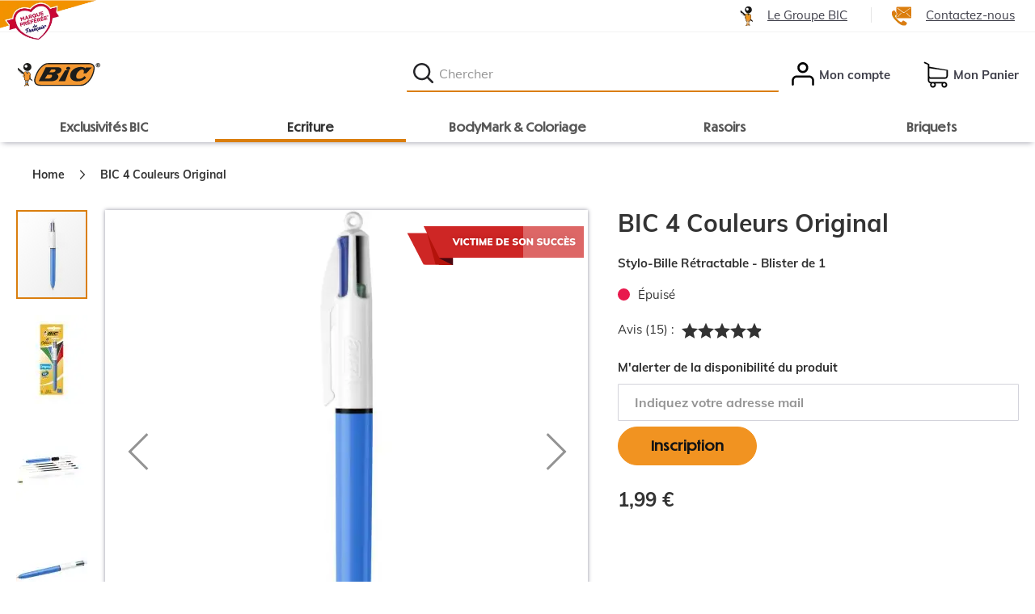

--- FILE ---
content_type: text/html; charset=UTF-8
request_url: https://fr.bic.com/fr/ecriture/bic-4-couleurs-original-stylo-bille-retractable-pointe-moyenne-1-0-mm-blister-de-1.html
body_size: 106996
content:
<!doctype html>
<html lang="fr">
    <head prefix="og: http://ogp.me/ns# fb: http://ogp.me/ns/fb# product: http://ogp.me/ns/product#">
                <meta charset="utf-8"/>
<meta name="title" content="BIC 4 Colours Original Retractable Ballpoint Pen Medium Point (1.0 mm) - Pack of 1 BIC"/>
<meta name="description" content="Change colours without changing pens. The BIC 4 Colours pen gives blue, red, green and black ballpoints all in one. This pack contains 1 BIC 4 Colours retractable pen. Perfect for colour coding your work and create your own bullet journal."/>
<meta name="keywords" content="luxury ballpoint pens;best ballpoint pens;ball point pen;ballpoint pens;ballpoint;ball pen art;ball pen artwork;ballpoint pen art;ballpoint refills;ball pen drawing;ball point;ballpoint pen drawing;black ballpoint pen;coloured ballpoint pens"/>
<meta name="robots" content="INDEX,FOLLOW"/>
<meta name="viewport" content="width=device-width, initial-scale=1"/>
<meta name="format-detection" content="telephone=no"/>
<title>BIC 4 Colours Original Retractable Ballpoint Pen Medium Point (1.0 mm) - Pack of 1 BIC</title>
<link  rel="stylesheet" type="text/css"  media="all" href="https://cdn.bic.com/static/version1767622535/frontend/Bic/b2c/fr_FR/mage/calendar.min.css" />
<link  rel="stylesheet" type="text/css"  media="all" href="https://cdn.bic.com/static/version1767622535/frontend/Bic/b2c/fr_FR/css/styles-m.min.css" />
<link  rel="stylesheet" type="text/css"  media="all" href="https://cdn.bic.com/static/version1767622535/frontend/Bic/b2c/fr_FR/jquery/uppy/dist/uppy-custom.min.css" />
<link  rel="stylesheet" type="text/css"  media="all" href="https://cdn.bic.com/static/version1767622535/frontend/Bic/b2c/fr_FR/Amasty_Customform/css/form-builder.min.css" />
<link  rel="stylesheet" type="text/css"  media="all" href="https://cdn.bic.com/static/version1767622535/frontend/Bic/b2c/fr_FR/Amasty_Customform/css/form-render.min.css" />
<link  rel="stylesheet" type="text/css"  media="all" href="https://cdn.bic.com/static/version1767622535/frontend/Bic/b2c/fr_FR/Amasty_HidePrice/js/fancyambox/jquery.fancyambox.min.css" />
<link  rel="stylesheet" type="text/css"  media="all" href="https://cdn.bic.com/static/version1767622535/frontend/Bic/b2c/fr_FR/Amasty_HidePrice/css/amhideprice.min.css" />
<link  rel="stylesheet" type="text/css"  media="all" href="https://cdn.bic.com/static/version1767622535/frontend/Bic/b2c/fr_FR/Amasty_Label/vendor/tooltipster/css/tooltipster.min.css" />
<link  rel="stylesheet" type="text/css"  media="all" href="https://cdn.bic.com/static/version1767622535/frontend/Bic/b2c/fr_FR/Magenest_Popup/css/font-awesome.min.css" />
<link  rel="stylesheet" type="text/css"  media="all" href="https://cdn.bic.com/static/version1767622535/frontend/Bic/b2c/fr_FR/Magenest_Popup/css/animate.min.css" />
<link  rel="stylesheet" type="text/css"  media="all" href="https://cdn.bic.com/static/version1767622535/frontend/Bic/b2c/fr_FR/Netreviews_Avisverifies/css/netreviews.min.css" />
<link  rel="stylesheet" type="text/css"  media="all" href="https://cdn.bic.com/static/version1767622535/frontend/Bic/b2c/fr_FR/mage/gallery/gallery.min.css" />
<link  rel="stylesheet" type="text/css"  media="all" href="https://cdn.bic.com/static/version1767622535/frontend/Bic/b2c/fr_FR/Amasty_HidePrice/css/amhideprice-styles.min.css" />
<link  rel="stylesheet" type="text/css"  media="all" href="https://cdn.bic.com/static/version1767622535/frontend/Bic/b2c/fr_FR/Mageplaza_SocialLogin/css/style.min.css" />
<link  rel="stylesheet" type="text/css"  media="all" href="https://cdn.bic.com/static/version1767622535/frontend/Bic/b2c/fr_FR/Mageplaza_Core/css/font-awesome.min.css" />
<link  rel="stylesheet" type="text/css"  media="screen and (min-width: 768px)" href="https://cdn.bic.com/static/version1767622535/frontend/Bic/b2c/fr_FR/css/styles-l.min.css" />








<link  rel="icon" type="image/x-icon" href="https://cdn.bic.com/media/favicon/default/faviconV2_fr_bic_1.png" />
<link  rel="shortcut icon" type="image/x-icon" href="https://cdn.bic.com/media/favicon/default/faviconV2_fr_bic_1.png" />
<style>
.mpf{position:absolute; z-index:0;top:40px;}
.footer.content .logo{
display:none;
}
.page-header .header {
	background: transparent !important;
}
.footer.content > .widget.block.block-static-block {
	order: 0;
	padding: 0;
	margin: 0;
	
}
.footer.content > .menu{order:1}
  .footer.content > div[data-content-type="row"]{order:2}

/*.product-info-main .product.pricing{display:none}*/

.page-actualites [data-content-type="image"]{border:4px solid #e9e9e9 !important;position:relative}
.page-actualites [data-element="caption"] {
	position: absolute;
	bottom: 0;
	right: 0;
	background: #e9e9e9;
	padding: 1.5rem 3rem;
	font-weight: ;
}
.page-actualites h2:not(.title_h2) a, .page-actualites h3 a {
	text-decoration: none;
	font-size: 1.75rem;
	line-height: 130%;
}
.page-actualites h2.title_h2 a{text-decoration: none;}

.page-actualites .pagebuilder-column-line .pagebuilder-column{
	max-width: 440px;
	margin: 0 auto;
}
.page-actualites a.pagebuilder-button-link{
	color: #808080;
}
.page-actualites a.pagebuilder-button-link:hover{
	color: #3f3f4a;
}

.block-newsletter.store-fr {
	background: #F19321 !important;
}
.block-newsletter.store-fr .h3 {
	color: #151515 !important;
}
.block-newsletter.store-fr .h4 {
	color: #151515 !important;
}
.block-newsletter.store-fr .content {
	color: #151515 !important;
}
.block-newsletter.store-fr form.subscribe .newsletter label {
	color: #151515 !important;
}
.block-newsletter.store-fr .notice p, .block-newsletter.store-fr .notice p a {
	color: #151515 !important;
}
.block-newsletter.store-fr form.subscribe .newsletter input {
	border-color: #151515 !important;
	color: #151515 !important;
}
.block-newsletter.store-fr form.subscribe .newsletter input::placeholder {
	color: #151515 !important;
}
.block-newsletter.store-fr form.subscribe a.action.primary, .block-newsletter.store-fr form.subscribe .action.primary, .block-newsletter.store-fr form.subscribe .a.amasty-hide-price-button {
	border: 2px solid #151515 !important;
}
.block-newsletter.store-fr a.action.primary:hover, .block-newsletter.store-fr .action.primary:hover, .block-newsletter.store-fr a.amasty-hide-price-button:hover {
	background: #151515 !important;
	border: 1px solid #151515 !important;

}
/*AVIS VERIFIE*/
.skeepers_carousel_container, #skeepers_carousel_modal {

	--swiper-pagination-bullet-size: 24px !important;
	--swiper-pagination-bullet-inactive-color: #6F6F6F !important;

}
#maincontent .skeepers_carousel_container .swiper-pagination-bullets .swiper-pagination-bullet, #maincontent #skeepers_carousel_modal .swiper-pagination-bullets .swiper-pagination-bullet {
	height: 24px !important;
	width: 24px !important;
}

.skeepers_carousel_container .swiper-pagination-bullet.swiper-pagination-bullet-active button, #skeepers_carousel_modal .swiper-pagination-bullet.swiper-pagination-bullet-active button {
	background: #000 !important;
}
.skeepers_carousel_container .swiper-pagination-bullet button, #skeepers_carousel_modal .swiper-pagination-bullet button {
	border:4px solid #fff !important;
}

.navigation .level0 >  button.level-top[data-merch-name="Boutique de Noël"]{color:#cc2920;}
.navigation .level0 >  button.level-top[data-merch-name="Boutique de Noël"] span{padding-left:30px; background:url(https://cdn.bic.com/media/wysiwyg/B2C_FR/BIC-bonnet-de-pere-noel-24px.png) no-repeat;}

/*ACCESSIBILITE AVIS VERIFIE*/
span.nr-icon.gold {
	color: #333 !important;
}
#netreviews_button_more_reviews .netreviews_button {
	background-color: #333;

}
.ampromo-items-add {
	border: 0;
	
}
.ampromo-items-add a{
	background: #e62433;
	padding: 1rem 3rem;
	border-radius: 3rem;
	text-decoration: none;
	font-weight: bold;
	color: #fff;
}
.ampromo-items-add a:hover{
	background: #006837;
}
.ampromo-gallery {
	margin: 0 auto;
}
.ampromo-items-form {
	padding: 1rem;
	margin: 1rem;
	cursor: pointer;
}
.ampromo-items-form .product-info-price, .ampromo-item .ampromo-options {
	display: none;
}
.ampromo-items-form .ampromo-item-title {
	font-size: 1.8rem;
	font-weight: bold;
	line-height: 1.8rem;
	margin-bottom: 2rem;
}
.ampromo-items-form .ampromo-item-image {
	margin: 0 auto;

}
.ampromo-items-form .ampromo-qty {
	margin-left: auto;
}
.ampromo-product-select input{
	-webkit-appearance: checkbox;
	accent-color: #f19321;
margin:0 0 1rem 0;
}
.ampromo-close{padding:1rem 2rem;margin-bottom:1rem;}
.ampromo-close:before{content:"X";}

.ampromo-button{margin-top:2rem;}

.ampromo-gallery .slick-list.draggable::before {
	content: "Cliquez sur un produit pour le sélectionner ou le déselectionner. Si votre montant d’achat le permet, sélectionnez-en plusieurs ou ajustez la quantité directement dans la case prévue.";
	background: #fff;
	padding: 1rem;
	display: block;
	margin: 0.5rem 1rem;
font-size:1.25rem;
}

/*AMASTY LABEL NOUVEAUTE - 65 = id du label*/
.amlabel-position-wrapper [class*=" amasty-label-container-65-"] .amlabel-text{position:initial !important;}

.apc_montage [data-element="caption"]{
	background: #333;
	color: #fff;
	padding: 15px;
	text-align: center;
}
.apc_montage h3{
	font-size: 2.75rem;
	text-transform: uppercase;
	font-weight: 300;
position:relative;
margin:0 0 3rem 0;
}
.apc_montage h3::after {
	content: "";
	width: 7.8rem;
	height: .3rem;
	background-color: #f19321;
	position: absolute;
	bottom: -1.6rem;
	left: 0;
	right: 0;
	margin: auto;
}
@media (min-width: 48rem), print {
  .reassurance .pagebuilder-column-group .pagebuilder-column {
    padding: 30px 20px !important;

  }
}
@media(min-width:768px){
.footer.content > .widget.block.block-static-block{margin-right: 3rem;}
}
@media(max-width:768px){

.footer.content {
	
	display: flex;
	flex-direction: column;
}
}
@media(min-width:768px) AND (max-width:1440px){
.mpf img{height:50px !important;}
}
@media(min-width:590px){
.mpf{ top:0;}
}
@media only screen and (max-width:912px) {
.reassurance .pagebuilder-column-group .pagebuilder-column {
	flex-basis: 50% !important;
flex-direction: column !important;
}
}
@media (max-width:1000px){

}
@media (max-width:590px){
.mpf img{height:75px !important;}


}
@media (max-width:384px){

}
@media (max-width:350px){
.mpf{top:61px;}
.mpf img{height:50px !important;}
}


</style>            
    <!-- Added the new component below to track server events -->
            
            <!-- Meta Business Extension for Magento 2 -->
    <!-- Meta Pixel Code -->
    
    <!-- End Meta Pixel Code -->

<!-- Meta Business Extension for Magento 2 -->

<!-- End Meta Pixel Code -->
    
            <!-- GOOGLE TAG MANAGER -->
            
            <!-- END GOOGLE TAG MANAGER -->
            <link  rel="canonical" href="https://fr.bic.com/fr/ecriture/bic-4-couleurs-original-stylo-bille-retractable-pointe-moyenne-1-0-mm-blister-de-1.html" />
<style>
    #social-login-popup .social-login-title {
        background-color: #3399cc    }

    #social-login-popup .social-login #bnt-social-login-authentication,
    #social-login-popup .forgot .primary button,
    #social-login-popup .create .primary button,
    #social-login-popup .fake-email .primary button {
        background-color: #3399cc;
        border: #3399cc    }

    .block.social-login-authentication-channel.account-social-login .block-content {
        text-align: center;
    }

    
    /* Compatible ETheme_YOURstore*/
    div#centerColumn .column.main .block.social-login-authentication-channel.account-social-login {
        max-width: 900px !important;
        margin: 0 auto !important;
    }

    div#centerColumn .column.main .block.social-login-authentication-channel.account-social-login .block-content {
        text-align: center;
    }

    @media (max-width: 1024px) {
        div#centerColumn .column.main .block.social-login-authentication-channel.account-social-login .block-content {
            padding: 0 15px;
        }
    }
</style>


<!-- Critical CSS for <lite-youtube> element to avoid CLS: https://web.dev/cls/ -->
<style>
    lite-youtube{background-color:#000;position:relative;display:block;contain:content;background-position:center center;background-size:cover;cursor:pointer}lite-youtube::after{content:"";display:block;padding-bottom:calc(100% / (16 / 9))}</style>


<link rel="prefetch" as="script" href="https://cdn.bic.com/static/version1767622535/frontend/Bic/b2c/fr_FR/magepack/bundle-common.min.js"/>

<link rel="prefetch" as="script" href="https://cdn.bic.com/static/version1767622535/frontend/Bic/b2c/fr_FR/magepack/bundle-product.min.js"/>


<meta property="og:type" content="product" />
<meta property="og:title"
      content="BIC 4 Couleurs Original" />
<meta property="og:image"
      content="https://cdn.bic.com/media/catalog/product/cache/438d32d0dbd6b1c8b951e0d6bb8b7822/8/0/802258_059_32.jpg" />
<meta property="og:description"
      content="Change colours without changing pens. The BIC 4 Colours pen gives blue, red, green and black ballpoints all in one. This pack contains 1 BIC 4 Colours retractable pen. Perfect for colour coding your work and create your own bullet journal." />
<meta property="og:url" content="https://fr.bic.com/fr/bic-4-couleurs-original-stylo-bille-retractable-pointe-moyenne-1-0-mm-blister-de-1.html" />
    <meta property="product:price:amount" content="1.99"/>
    <meta property="product:price:currency"
      content="EUR"/>
    </head>
    <body data-container="body"
          data-mage-init='{"loaderAjax": {}, "loader": { "icon": "https://cdn.bic.com/static/version1767622535/frontend/Bic/b2c/fr_FR/images/loader-2.gif"}}'
        id="html-body" class="catalog-product-view product-bic-4-couleurs-original-stylo-bille-retractable-pointe-moyenne-1-0-mm-blister-de-1 categorypath-ecriture category-ecriture page-layout-1column">
                                <noscript>
            <img height="1" width="1" style="display:none"
                 src="https://www.facebook.com/tr?id=269217736857733&amp;ev=PageView&amp;noscript=1&amp;a=adobe_commerce-0.0.0-1.6.4">
        </noscript>
    


<div class="cookie-status-message" id="cookie-status">
    The store will not work correctly when cookies are disabled.</div>




    <noscript>
        <div class="message global noscript">
            <div class="content">
                <p>
                    <strong>Javascript est désactivé dans votre navigateur.</strong>
                    <span>
                        For the best experience on our site, be sure to turn on Javascript in your browser.                    </span>
                </p>
            </div>
        </div>
    </noscript>

    <!-- GOOGLE TAG MANAGER -->
    <noscript>
        <iframe src="https://www.googletagmanager.com/ns.html?id=GTM-5PV3CVC"
                height="0" width="0" style="display:none;visibility:hidden"></iframe>
    </noscript>
    <!-- END GOOGLE TAG MANAGER -->



    

            
    

    <div id="magenest-popup"
         class="popup-wrapper"
                 data-mage-init='{"Magenest_Popup/js/popup": {"dataPopup": {
    "popup_id": 1,
    "popup_name": "FR_B2C_POPIN_CP_1045E",
    "popup_type": 4,
    "popup_status": 1,
    "start_date": "2022-11-23",
    "end_date": "2029-12-31",
    "priority": 1,
    "popup_template_id": 14,
    "popup_trigger": 1,
    "number_x": 5,
    "popup_positioninpage": 0,
    "popup_position": null,
    "popup_animation": 1,
    "visible_stores": 1,
    "enable_cookie_lifetime": 1,
    "cookie_lifetime": 43200,
    "coupon_code": null,
    "thankyou_message": "Merci pour votre inscription.",
    "html_content": "\u003Cdiv class=\u0027magenest-popup-inner\u0027\u003E\u003Cdiv class=\u0022magenest-popup-step\u0022\u003E\r\n    \u003Cdiv class=\u0022popup-bg\u0022\u003E\u003C/div\u003E\r\n    \u003Cdiv class=\u0022popup-step-1\u0022\u003E\r\n        \u003Cdiv class=\u0022popup-content\u0022\u003E\r\n            \u003Cdiv class=\u0022popup-title\u0022\u003E\r\n                \u003Cspan\u003E10€ offerts !\u003C/span\u003E\r\n            \u003C/div\u003E\r\n            \u003Cdiv class=\u0022popup-description\u0022\u003E\r\n                \u003Cspan\u003EInscrivez-vous aux newsletters de BIC et \u003Cstrong\u003Ebénéficiez de 10€ de remise\u003C/strong\u003E dès 45€ d\u0027achat\u003C/span\u003E\r\n            \u003C/div\u003E\r\n            \u003Cdiv class=\u0022popup-action\u0022\u003E\r\n               \u003C!-- \u003Cinput class=\u0022popup-newsletter\u0022 type=\u0022text\u0022 name=\u0022name\u0022 required placeholder=\u0022Saisissez votre nom\u0022/\u003E--\u003E\r\n                \u003Cinput class=\u0022popup-newsletter\u0022 type=\u0022email\u0022 name=\u0022email\u0022 required placeholder=\u0022Saisissez votre email\u0022\u003E\r\n\u003Cinput type=\u0022hidden\u0022 class=\u0022popup-newsletter\u0022 value=\u0022POPIN_CP_1045E\u0022 name=\u0022website_source\u0022/\u003E\r\n\u003Cp class=\u0022data-protection\u0022\u003E\u003Ca href=\u0022https://fr.bic.com/fr/protection-data\u0022 target=\u0022_blank\u0022\u003EPolitique de données personnelles\u003C/a\u003E\u003C/p\u003E\r\n                \u003Cbutton id=\u0022popup-submit-button\u0022 title=\u0022Inscription\u0022\u003E\r\n                    Inscription\r\n                \u003C/button\u003E\r\n\r\n            \u003C/div\u003E\r\n\u003Cp\u003E\u003Csmall\u003EOffre valable uniquement pour les nouveaux inscrits. Ce site est protégé par reCAPTCHA. Les \u003Ca href=\u0022https://policies.google.com/privacy\u0022 target=\u0022_blank\u0022\u003Erègles de confidentialité\u003C/a\u003E et les \u003Ca href=\u0022https://policies.google.com/terms\u0022 target=\u0022_blank\u0022\u003Econditions d\u0027utilisation\u003C/a\u003E de Google s\u0027appliquent.\u003C/small\u003E\u003C/p\u003E\r\n        \u003C/div\u003E\r\n    \u003C/div\u003E\r\n\u003C/div\u003E\u003Cspan id=\u0022copyright\u0022\u003E\u003C/span\u003E\u003C/div\u003E",
    "css_style": "\r\n#bio_ep.popup-default-14 .magenest-popup-inner {\r\n\tbackground-image: none;\r\n\tbackground-color:#fff;\r\n}\r\n#bio_ep.popup-default-14 .popup-bg {\r\n\t/*background-image: url(https://cdn.bic.com/media/wysiwyg/B2C_FR/BIC-2024-NOEL-CRM-IMAGE-POPIN.jpg);*/\r\nbackground-image: url(https://cdn.bic.com/media/wysiwyg/B2C_FR/BIC-2023-POPIN-VISUEL-210x430.jpg);\r\n/*background-image: url(https://cdn.bic.com/media/wysiwyg/B2C_FR/BIC-2025-ASTERIX-MULTI-PRODUITS-POPIN-V2.jpg);*/\r\n\r\nwidth:30%;\r\n}\r\n#bio_ep.popup-default-14 .popup-step-1 {\r\n\twidth: 70%;\r\n}\r\n#bio_ep.popup-default-14 .popup-step-1 {\r\n\tbackground: none;\r\n}\r\n#bio_ep.popup-default-14 .popup-title {\r\n\tfont-family: \u0027muli\u0027, sans-serif;\r\n\tcolor: #DA7E0E;\r\n\tpadding-top: 30px;\r\n\tfont-weight: 700;\r\n}\r\n#bio_ep.popup-default-14 .popup-description {\r\n\tcolor: #333;\r\n\tfont-size: 16px;\r\n\tfont-family: \u0027Muli\u0027, sans-serif;\r\n}\r\n#bio_ep.popup-default-14 .popup-description {\r\n\tmargin: 0;\r\n}\r\n#bio_ep.popup-default-14 .popup-action button, #bio_ep.popup-default-14 .popup-action .cart.table-wrapper .actions-toolbar \u003E .action, #bio_ep.popup-default-14 .popup-action .action-gift {\r\n    font-family: \u0022Dunbar Tall\u0022,sans-serif;\r\n    height: 46px;\r\n    background: #F19321;\r\n    border-radius: 20em;\r\n    color:#151515;\r\n}\r\n#bio_ep.popup-default-14 .popup-action button:hover, #bio_ep.popup-default-14 .popup-action .cart.table-wrapper .actions-toolbar \u003E .action:hover, #bio_ep.popup-default-14 .popup-action .action-gift:hover{\r\n    background: #1d1d20;\r\n    color: #fff;\r\n}\r\n#bio_ep.popup-default-14 {\r\n\tfont-family: \u0022Muli\u0022,sans-serif;\r\n\tcolor: #333;\r\n}\r\n#bio_ep.popup-default-14 a {\r\n\ttext-decoration: underline;\r\n}\r\n#bio_ep.popup-default-14 small, #bio_ep.popup-default-14 .small {\r\n\tcolor: #aaa;\r\n}\r\n#bio_ep.popup-default-14 .popup-message {\r\n\ttext-align: left;\r\n\tfont-size: 0.75em;\r\n\tcolor: #f00;\r\n\tmargin-bottom: 1em;\r\n}\r\n#bio_ep.popup-default-14 .popup-action {\r\n\tmargin: 15px auto;\r\n}\r\n#bio_ep.popup-default-14 .popup-step-2 {\r\n\tmargin-left: 30%;\r\n\t float: none; \r\n\tpadding:1em;\r\n\theight: 100%;\r\n\tbackground: none;\r\n\tcolor: #DA7E0E;\r\n\tfont-weight: 700;\r\n\twidth:70%;\r\n}\r\n@media only screen and (max-width: 29.938rem){\r\n#bio_ep.popup-default-14 .popup-step-2 {margin-left:0;width: 100%;}\r\n#bio_ep.popup-default-14 .popup-bg {\r\n\twidth: 0%;\r\n}\r\n#bio_ep.popup-default-14 .popup-step-1 {\r\n\twidth: 100%;\r\n}\r\n}",
    "click": 7270493,
    "view": 7175419,
    "ctr": 101.32,
    "popup_link": null,
    "enable_floating_button": 0,
    "floating_button_content": "Button",
    "floating_button_position": 0,
    "floating_button_text_color": "#5d96d3",
    "floating_button_text_hover_color": "#0e3e81",
    "floating_button_hover_color": "#eaeaea",
    "floating_button_background_color": "#f0f0f0",
    "floating_button_display_popup": 0,
    "enable_mailchimp": 0,
    "api_key": "",
    "audience_id": "",
    "widget_instance": "null",
    "customer_group_ids": 32000,
    "background_image": null,
    "after_cookie_banner_closed": 1,
    "class": "popup-default-14",
    "url_check_cookie": "https://fr.bic.com/fr/magenest_popup/popup/checkCookie/",
    "url_close_popup": "https://fr.bic.com/fr/magenest_popup/popup/closePopup/",
    "lifetime": 43200
}}}'
    >

    </div>
                

<div class="page-wrapper"><header class="page-header"><div class="skip-links"><a href="#contentarea">Skip to content</a>
</div><div class="top-not-sticky"><div class="widget block block-static-block">
    <style>#html-body [data-pb-style=U615JJV]{justify-content:flex-start;display:flex;flex-direction:column;background-position:left top;background-size:cover;background-repeat:no-repeat;background-attachment:scroll}#html-body [data-pb-style=SME1TI4],#html-body [data-pb-style=U615JJV]{border-style:none;border-width:1px;border-radius:0;margin:0;padding:0}</style><div data-content-type="row" data-appearance="contained" data-element="main"><div data-enable-parallax="0" data-parallax-speed="0.5" data-background-images="{}" data-background-type="image" data-video-loop="true" data-video-play-only-visible="true" data-video-lazy-load="true" data-video-fallback-src="" data-element="inner" data-pb-style="U615JJV"><div data-content-type="html" data-appearance="default" data-element="main" data-pb-style="SME1TI4" data-decoded="true"><style>
.category-vente-flash .category-description .pagebuilder-banner-wrapper img{margin:0 auto; margin-bottom:1rem;}
.cms-home .cms_stylized_title {
	padding-bottom: 0px;
}

a.pagebuilder-button-secondary, button.pagebuilder-button-secondary, div.pagebuilder-button-secondary {
	padding: 0.75em 2em;
}


.category-produits-termines .amxnotif-block{display:none;}
@media(min-width:769px){

SPECIAL NOEL OU VENTE FLASH POUR AFFICHER LA 5e CATEG
.nav-sections .navigation > ul #ui-id-2.level0.category-item {flex-wrap:wrap;}
.nav-sections .navigation > ul #ui-id-2.level0.category-item > .submenu{flex-wrap:wrap;}
.nav-sections .navigation > ul #ui-id-2.level0.category-item > .submenu li.level1 {
width:18% !important;
	 height: auto;
	 position: initial; 
}
.nav-sections .navigation > ul #ui-id-2.level0.category-item .all-category{
	position: absolute;
	bottom: 1.5rem;
}
}
.d-block img{display:block;}/*evite l'espace sous les images*/

@media(max-width:768px){

.category-vente-flash .category-description .pagebuilder-banner-wrapper {
	min-height: 121px !important;
}
/* REVIEW MOBILE*/
.nav-sections .navigation > ul .level0.category-item .pushProductsCategory,.category-description .pagebuilder-overlay h2, .category-description .pagebuilder-overlay h4, .category-description .pagebuilder-overlay p,.page-main .breadcrumbs, .page-main-full-width .breadcrumbs, .item.product.product-item.threecolumns{display:none !important;}

.category-description .pagebuilder-banner-wrapper .pagebuilder-overlay{padding:1rem 0.5rem 0 0.5rem !important;}
.category-description .pagebuilder-banner-wrapper {
	background: none !important;
	min-height: 85px !important;
	padding-bottom: 0% !important;
}
.block.filter {
	margin-bottom: 0 !important;
}
.page-products .filter .submenu-title, .page-products .filter .filter-title {
	padding: 0.5rem;
}
.page-products .filter .filter-title strong, .page-products .filter .submenu-title strong {
	font-size: 2rem;
}
.catalog-category-view .toolbar, .catalogsearch-result-index .toolbar {
	margin-bottom: 0;
}
}
.reassurance .pagebuilder-column-group .pagebuilder-column-line a{text-decoration:none;}
.reassurance .pagebuilder-column-group .pagebuilder-column-line [data-content-type="image"] {
  min-width:4.4rem;
}
@media (min-width: 48rem), print{
.bloc1produit .col-image [data-content-type="buttons"] {
	bottom: 10px !important;
}
/*Ajout suite aux changement de structure du pagebuilder*/
 .reassurance .pagebuilder-column-group .pagebuilder-column-line {
    justify-content: space-around;
  }
}
@media (max-width: 529px){
.bloc1produit .block.widget .block-content .products-grid .bic-products-list .product-item .product-item-info .product-item-details .actions-primary {
	 position: initial; 
}	
.category-description .pagebuilder-overlay h1, .cms-index-index .pagebuilder-overlay h1, .category-description .pagebuilder-overlay h3, .cms-index-index .pagebuilder-overlay h3 {
	 font-size: 2.2rem; 
}
}
.bloc1produit .pagebuilder-column [data-content-type="products"] .block.widget .products-grid .widget-product-grid.product-items .product-item {
	width: 26.5rem;
}
.bloc1produit .pagebuilder-column [data-content-type="text"] {
	padding-top: 2rem !important;
}

</style>
</div></div></div></div>
</div><div class="top-sticky"><div class="widget block block-static-block">
    <div data-content-type="html" data-appearance="default" data-element="main" data-decoded="true"><style>
ol.slick-track {
	padding: 0 !important;
}
</style></div></div>
<div class="widget block block-static-block">
    </div>
<div class="widget block block-static-block">
    </div>
<div class="widget block block-static-block">
    <style>#html-body [data-pb-style=ITJCAFF]{justify-content:flex-start;display:flex;flex-direction:column;background-position:left top;background-size:cover;background-repeat:no-repeat;background-attachment:scroll}#html-body [data-pb-style=RCXU7YQ]{border-style:none}#html-body [data-pb-style=KLRURYE],#html-body [data-pb-style=POHJI49]{max-width:100%;height:auto}@media only screen and (max-width: 768px) { #html-body [data-pb-style=RCXU7YQ]{border-style:none} }</style><div class="mpf" data-content-type="row" data-appearance="full-bleed" data-enable-parallax="0" data-parallax-speed="0.5" data-background-images="{}" data-background-type="image" data-video-loop="true" data-video-play-only-visible="true" data-video-lazy-load="true" data-video-fallback-src="" data-element="main" data-pb-style="ITJCAFF"><div data-content-type="image" data-appearance="full-width" data-element="main" data-pb-style="RCXU7YQ"><img class="pagebuilder-mobile-hidden" src="https://cdn.bic.com/media/wysiwyg/B2C_FR/Site/MPFxBIC-horizontal-2025.png" alt="BIC élu marque préférée des français*" data-title="" loading="eager" data-element="desktop_image" data-pb-style="POHJI49"><img class="pagebuilder-mobile-only" src="https://cdn.bic.com/media/wysiwyg/B2C_FR/Site/MPFxBIC-horizontal-2025.png" alt="BIC élu marque préférée des français*" data-title="" loading="eager" data-element="mobile_image" data-pb-style="KLRURYE"></div></div></div>
<div class="widget block block-static-block">
    </div>
<div class="widget block block-static-block">
    </div>
<div class="widget block block-static-block">
    <style>#html-body [data-pb-style=ALE5MIW]{justify-content:flex-start;display:flex;flex-direction:column;background-position:left top;background-size:cover;background-repeat:no-repeat;background-attachment:scroll}</style><div class="super-header" data-content-type="row" data-appearance="full-width" data-enable-parallax="0" data-parallax-speed="0.5" data-background-images="{}" data-background-type="image" data-video-loop="true" data-video-play-only-visible="true" data-video-lazy-load="true" data-video-fallback-src="" data-element="main" data-pb-style="ALE5MIW"><div class="row-full-width-inner" data-element="inner"><div data-content-type="html" data-appearance="default" data-element="main" data-decoded="true"><style>
.super-header{text-align:right;border-bottom:1px solid #f3f3f3;}
.super-header ul{
	padding: 0.5em 0;
}
.super-header li{display:inline;padding:0 25px;border-left:1px solid #e5e5e5;}
.super-header li img {
	margin-right: 18px;
	vertical-align: middle;
}
@media screen and (min-width: 375px) {
.super-header li:first-child {
	border-left:0;
}
}
@media screen and (max-width: 414px) {
.super-header li {
	padding: 0 15px;
}
.super-header {
	text-align: center;
}
}
</style></div><div data-content-type="text" data-appearance="default" data-element="main"><ul>
<li><a tabindex="0" href="https://corporate.bic.com/fr-fr/" target="_blank" rel="noopener"><img src="https://cdn.bic.com/media/wysiwyg/perso_bic.png" alt="">Le Groupe BIC</a></li>
<li><a tabindex="0" href="https://fr.bic.com/fr/nous-contacter"><img src="https://cdn.bic.com/media/wysiwyg/contact_us.png" alt="">Contactez-nous</a></li>
</ul></div></div></div></div>
</div><div class="header-full"><div class="header content">
<div class="logo-bic">
            <a href="https://fr.bic.com/fr" title="BIC">
                <img src="https://cdn.bic.com/static/version1767622535/frontend/Bic/b2c/fr_FR/images/logo.svg"
                   title="BIC"
                   alt="BIC"
                width="170"                            />
            </a>
    </div>

<button type="button" data-action="toggle-nav" class="action nav-toggle"><span class="wording">Catégories</span></button>
<button type="button" id="search-button" class="box-search-xs wording">
    <span>Chercher</span>
</button>
<div class="box-search" id="search-header" role="search">
    <div class="block-content">
        <form class="form minisearch" id="search_mini_form" action="https://fr.bic.com/fr/catalogsearch/result/" method="get">
            <div class="field search">
                <div class="control">
                    <label for="search" class="label">
                        <span>Chercher</span>
                    </label>
                    <input id="search"
                           type="text"
                           name="q"
                           value=""
                           placeholder="Chercher"
                           class="input-text"
                           maxlength="128"
                           autocomplete="off"/>
                    <button type="submit"
                            id="header-btn-search"
                            title="Chercher"
                            class="action search btn-search">
                      <span class="btn-search-inner">Chercher</span>
                    </button>
                    <div id="search_autocomplete" class="search-autocomplete"></div>
                                    </div>
            </div>
        </form>
    </div>
</div>

<div class="header-my-account">
    <a class="showAccount" id="header-my-account-link" rel="nofollow" href="https://fr.bic.com/fr/customer/account/">
        <span class="wording">Mon compte</span>
    </a>
</div>


<div data-block="minicart" class="minicart-wrapper">
    <a class="showcart" id="header-my-cart-link" rel="nofollow" href="https://fr.bic.com/fr/checkout/cart/"
       data-bind="scope: 'minicart_content'">
        <span class="counter qty empty" aria-hidden="true"
              data-bind="css: { empty: !!getCartParam('summary_count') == false }">
            <span class="counter-number"><!-- ko text: getCartParam('summary_count') --><!-- /ko --> </span>
        </span>
            <!-- ko if: getCartParam('summary_count') -->
          <span class="sr-only">Mon Panier</span>
          <span class="sr-only">
                <!-- ko text: getCartParam('summary_count') --><!-- /ko -->
            <!-- ko if: getCartParam('summary_count') < 2 -->
            Article ajouté            <!-- /ko -->
            <!-- ko if: getCartParam('summary_count') > 1 -->
            Articles ajoutés            <!-- /ko -->
        </span>
        <!-- /ko -->
        <!-- ko if: getCartParam('summary_count') -->
        <span class="wording orange" aria-hidden="true">
            <span>Mon Panier</span>
            <div class="add-product-cart">
                <!-- ko text: getCartParam('summary_count') --><!-- /ko -->
                <!-- ko if: getCartParam('summary_count') < 2 -->
                Article ajouté                <!-- /ko -->
                <!-- ko if: getCartParam('summary_count') > 1 -->
                Articles ajoutés                <!-- /ko -->
            </div>
        </span>
        <!-- /ko -->
        <!-- ko if: !getCartParam('summary_count') -->
        <span class="wording"><span>Mon Panier</span></span>
        <!-- /ko -->
    </a>
                                
    
</div>




</div></div><div id="page-overlay"></div>    <div class="sections nav-sections">
                <div class="section-items nav-sections-items" data-mage-init='{"tabs":{"openedState":"active"}}'>
                                            <div class="section-item-content nav-sections-item-content" id="store.menu" data-role="content">
<nav class="navigation" data-action="navigation">
    <ul data-mage-init='{"menu":{"responsive":true, "expanded":true, "position":{"my":"left top","at":"left bottom"}}}'>
        <li  class="level0 nav-1 category-item first level-top parent" role="none"><button  class="level-top" role="menuitem" aria-haspopup="true" aria-controls="submenu-category-node-893" aria-expanded="false" data-href="https://fr.bic.com/fr/exclusivites-bic.html" data-eventaction="Exclusivités BIC" data-eventlabel="Exclusivités BIC" data-merch-arbo="Layer" data-merch-pos="Exclusivités BIC - 1" data-merch-name="Exclusivités BIC"><span>Exclusivités BIC</span></button><ul id="submenu-category-node-893" class="level0 submenu" role="menu"><li  class="level1 nav-1-1 category-item first parent" role="none"><a role="menuitem" aria-controls="submenu-category-node-900" href="https://fr.bic.com/fr/exclusivites-bic/collections-stylos-bic-4-couleurs.html" data-eventaction="Collections BIC 4 Couleurs" data-eventlabel="Collections BIC 4 Couleurs" data-merch-arbo="Layer" data-merch-pos="Exclusivités BIC - 2" data-merch-name="Collections BIC 4 Couleurs"><span>Collections BIC 4 Couleurs</span></a><ul id="submenu-category-node-900" class="level1 submenu" role="menu"><li  class="level2 nav-1-1-1 category-item first" role="none"><a role="menuitem" aria-controls="submenu-category-node-918" href="https://fr.bic.com/fr/exclusivites-bic/collections-stylos-bic-4-couleurs/solidaires.html" data-eventaction="Solidaires" data-eventlabel="Solidaires" data-merch-arbo="Layer" data-merch-pos="Collections BIC 4 Couleurs - 3" data-merch-name="Solidaires"><span>Solidaires</span></a></li><li  class="level2 nav-1-1-2 category-item" role="none"><a role="menuitem" aria-controls="submenu-category-node-919" href="https://fr.bic.com/fr/exclusivites-bic/collections-stylos-bic-4-couleurs/amour.html" data-eventaction="L'amour…" data-eventlabel="L'amour…" data-merch-arbo="Layer" data-merch-pos="Collections BIC 4 Couleurs - 3" data-merch-name="L'amour…"><span>L&#039;amour…</span></a></li><li  class="level2 nav-1-1-3 category-item" role="none"><a role="menuitem" aria-controls="submenu-category-node-920" href="https://fr.bic.com/fr/exclusivites-bic/collections-stylos-bic-4-couleurs/nature.html" data-eventaction="Nature" data-eventlabel="Nature" data-merch-arbo="Layer" data-merch-pos="Collections BIC 4 Couleurs - 3" data-merch-name="Nature"><span>Nature</span></a></li><li  class="level2 nav-1-1-4 category-item" role="none"><a role="menuitem" aria-controls="submenu-category-node-921" href="https://fr.bic.com/fr/exclusivites-bic/collections-stylos-bic-4-couleurs/animaux.html" data-eventaction="Animaux" data-eventlabel="Animaux" data-merch-arbo="Layer" data-merch-pos="Collections BIC 4 Couleurs - 3" data-merch-name="Animaux"><span>Animaux</span></a></li><li  class="level2 nav-1-1-5 category-item" role="none"><a role="menuitem" aria-controls="submenu-category-node-922" href="https://fr.bic.com/fr/exclusivites-bic/collections-stylos-bic-4-couleurs/voyage.html" data-eventaction="Voyage" data-eventlabel="Voyage" data-merch-arbo="Layer" data-merch-pos="Collections BIC 4 Couleurs - 3" data-merch-name="Voyage"><span>Voyage</span></a></li><li  class="level2 nav-1-1-6 category-item" role="none"><a role="menuitem" aria-controls="submenu-category-node-923" href="https://fr.bic.com/fr/exclusivites-bic/collections-stylos-bic-4-couleurs/metiers.html" data-eventaction="Métiers" data-eventlabel="Métiers" data-merch-arbo="Layer" data-merch-pos="Collections BIC 4 Couleurs - 3" data-merch-name="Métiers"><span>Métiers</span></a></li><li  class="level2 nav-1-1-7 category-item parent" role="none"><a role="menuitem" aria-controls="submenu-category-node-924" href="https://fr.bic.com/fr/exclusivites-bic/collections-stylos-bic-4-couleurs/moment-de-vie-et-fetes.html" data-eventaction="Moments de vie et fêtes" data-eventlabel="Moments de vie et fêtes" data-merch-arbo="Layer" data-merch-pos="Collections BIC 4 Couleurs - 3" data-merch-name="Moments de vie et fêtes"><span>Moments de vie et fêtes</span></a><ul id="submenu-category-node-924" class="level2 submenu" role="menu"><li  class="level3 nav-1-1-7-1 category-item first" role="none"><a role="menuitem" aria-controls="submenu-category-node-1318" href="https://fr.bic.com/fr/exclusivites-bic/collections-stylos-bic-4-couleurs/moment-de-vie-et-fetes/saint-valentin.html" data-eventaction="Saint-Valentin" data-eventlabel="Saint-Valentin" data-merch-arbo="Layer" data-merch-pos="Moments de vie et fêtes - 4" data-merch-name="Saint-Valentin"><span>Saint-Valentin</span></a></li><li  class="level3 nav-1-1-7-2 category-item" role="none"><a role="menuitem" aria-controls="submenu-category-node-1343" href="https://fr.bic.com/fr/exclusivites-bic/collections-stylos-bic-4-couleurs/moment-de-vie-et-fetes/fetes-meres-peres-et-grands-meres.html" data-eventaction="Fêtes - Mères, Pères et Grands-Mères" data-eventlabel="Fêtes - Mères, Pères et Grands-Mères" data-merch-arbo="Layer" data-merch-pos="Moments de vie et fêtes - 4" data-merch-name="Fêtes - Mères, Pères et Grands-Mères"><span>Fêtes - Mères, Pères et Grands-Mères</span></a></li><li  class="level3 nav-1-1-7-3 category-item" role="none"><a role="menuitem" aria-controls="submenu-category-node-1266" href="https://fr.bic.com/fr/exclusivites-bic/collections-stylos-bic-4-couleurs/moment-de-vie-et-fetes/halloween.html" data-eventaction="Halloween" data-eventlabel="Halloween" data-merch-arbo="Layer" data-merch-pos="Moments de vie et fêtes - 4" data-merch-name="Halloween"><span>Halloween</span></a></li><li  class="level3 nav-1-1-7-4 category-item last" role="none"><a role="menuitem" aria-controls="submenu-category-node-1267" href="https://fr.bic.com/fr/exclusivites-bic/collections-stylos-bic-4-couleurs/moment-de-vie-et-fetes/noel.html" data-eventaction="Noël" data-eventlabel="Noël" data-merch-arbo="Layer" data-merch-pos="Moments de vie et fêtes - 4" data-merch-name="Noël"><span>Noël</span></a></li></ul></li><li  class="level2 nav-1-1-8 category-item" role="none"><a role="menuitem" aria-controls="submenu-category-node-1403" href="https://fr.bic.com/fr/exclusivites-bic/collections-stylos-bic-4-couleurs/sport.html" data-eventaction="Sport" data-eventlabel="Sport" data-merch-arbo="Layer" data-merch-pos="Collections BIC 4 Couleurs - 3" data-merch-name="Sport"><span>Sport</span></a></li><li  class="level2 nav-1-1-9 category-item" role="none"><a role="menuitem" aria-controls="submenu-category-node-925" href="https://fr.bic.com/fr/exclusivites-bic/collections-stylos-bic-4-couleurs/personnages.html" data-eventaction="Personnages" data-eventlabel="Personnages" data-merch-arbo="Layer" data-merch-pos="Collections BIC 4 Couleurs - 3" data-merch-name="Personnages"><span>Personnages</span></a></li><li  class="level2 nav-1-1-10 category-item" role="none"><a role="menuitem" aria-controls="submenu-category-node-1335" href="https://fr.bic.com/fr/exclusivites-bic/collections-stylos-bic-4-couleurs/assassin-s-creed.html" data-eventaction="Assassin's Creed" data-eventlabel="Assassin's Creed" data-merch-arbo="Layer" data-merch-pos="Collections BIC 4 Couleurs - 3" data-merch-name="Assassin's Creed"><span>Assassin&#039;s Creed</span></a></li><li  class="level2 nav-1-1-11 category-item" role="none"><a role="menuitem" aria-controls="submenu-category-node-1348" href="https://fr.bic.com/fr/exclusivites-bic/collections-stylos-bic-4-couleurs/asterix.html" data-eventaction="Astérix" data-eventlabel="Astérix" data-merch-arbo="Layer" data-merch-pos="Collections BIC 4 Couleurs - 3" data-merch-name="Astérix"><span>Astérix</span></a></li><li  class="level2 nav-1-1-12 category-item" role="none"><a role="menuitem" aria-controls="submenu-category-node-1357" href="https://fr.bic.com/fr/exclusivites-bic/collections-stylos-bic-4-couleurs/paris-saint-germain.html" data-eventaction="Paris Saint-Germain" data-eventlabel="Paris Saint-Germain" data-merch-arbo="Layer" data-merch-pos="Collections BIC 4 Couleurs - 3" data-merch-name="Paris Saint-Germain"><span>Paris Saint-Germain</span></a></li><li  class="level2 nav-1-1-13 category-item last" role="none"><a role="menuitem" aria-controls="submenu-category-node-1363" href="https://fr.bic.com/fr/exclusivites-bic/collections-stylos-bic-4-couleurs/olympique-de-marseille.html" data-eventaction="Olympique de Marseille" data-eventlabel="Olympique de Marseille" data-merch-arbo="Layer" data-merch-pos="Collections BIC 4 Couleurs - 3" data-merch-name="Olympique de Marseille"><span>Olympique de Marseille</span></a></li></ul></li><li  class="level1 nav-1-2 category-item parent" role="none"><a role="menuitem" aria-controls="submenu-category-node-1370" href="https://fr.bic.com/fr/exclusivites-bic/collections-bic-cristal.html" data-eventaction="Collections BIC Cristal" data-eventlabel="Collections BIC Cristal" data-merch-arbo="Layer" data-merch-pos="Exclusivités BIC - 2" data-merch-name="Collections BIC Cristal"><span>Collections BIC Cristal</span></a><ul id="submenu-category-node-1370" class="level1 submenu" role="menu"><li  class="level2 nav-1-2-1 category-item first" role="none"><a role="menuitem" aria-controls="submenu-category-node-1375" href="https://fr.bic.com/fr/exclusivites-bic/collections-bic-cristal/asterix.html" data-eventaction="Astérix" data-eventlabel="Astérix" data-merch-arbo="Layer" data-merch-pos="Collections BIC Cristal - 3" data-merch-name="Astérix"><span>Astérix</span></a></li><li  class="level2 nav-1-2-2 category-item" role="none"><a role="menuitem" aria-controls="submenu-category-node-1376" href="https://fr.bic.com/fr/exclusivites-bic/collections-bic-cristal/paris-saint-germain.html" data-eventaction="Paris Saint-Germain" data-eventlabel="Paris Saint-Germain" data-merch-arbo="Layer" data-merch-pos="Collections BIC Cristal - 3" data-merch-name="Paris Saint-Germain"><span>Paris Saint-Germain</span></a></li><li  class="level2 nav-1-2-3 category-item" role="none"><a role="menuitem" aria-controls="submenu-category-node-1377" href="https://fr.bic.com/fr/exclusivites-bic/collections-bic-cristal/olympique-de-marseille.html" data-eventaction="Olympique de Marseille" data-eventlabel="Olympique de Marseille" data-merch-arbo="Layer" data-merch-pos="Collections BIC Cristal - 3" data-merch-name="Olympique de Marseille"><span>Olympique de Marseille</span></a></li><li  class="level2 nav-1-2-4 category-item last" role="none"><a role="menuitem" aria-controls="submenu-category-node-1392" href="https://fr.bic.com/fr/exclusivites-bic/collections-bic-cristal/bic-cristal-collections-noel.html" data-eventaction="Noël" data-eventlabel="Noël" data-merch-arbo="Layer" data-merch-pos="Collections BIC Cristal - 3" data-merch-name="Noël"><span>Noël</span></a></li></ul></li><li  class="level1 nav-1-3 category-item parent" role="none"><a role="menuitem" aria-controls="submenu-category-node-901" href="https://fr.bic.com/fr/exclusivites-bic/stylos-premium.html" data-eventaction="Collections Premium" data-eventlabel="Collections Premium" data-merch-arbo="Layer" data-merch-pos="Exclusivités BIC - 2" data-merch-name="Collections Premium"><span>Collections Premium</span></a><ul id="submenu-category-node-901" class="level1 submenu" role="menu"><li  class="level2 nav-1-3-1 category-item first" role="none"><a role="menuitem" aria-controls="submenu-category-node-927" href="https://fr.bic.com/fr/exclusivites-bic/stylos-premium/orlinski-tournaire.html" data-eventaction="BIC x Orlinski x Tournaire" data-eventlabel="BIC x Orlinski x Tournaire" data-merch-arbo="Layer" data-merch-pos="Collections Premium - 3" data-merch-name="BIC x Orlinski x Tournaire"><span>BIC x Orlinski x Tournaire</span></a></li><li  class="level2 nav-1-3-2 category-item last parent" role="none"><a role="menuitem" aria-controls="submenu-category-node-926" href="https://fr.bic.com/fr/exclusivites-bic/stylos-premium/tournaire.html" data-eventaction="Tournaire" data-eventlabel="Tournaire" data-merch-arbo="Layer" data-merch-pos="Collections Premium - 3" data-merch-name="Tournaire"><span>Tournaire</span></a><ul id="submenu-category-node-926" class="level2 submenu" role="menu"><li  class="level3 nav-1-3-2-1 category-item first last" role="none"><a role="menuitem" aria-controls="submenu-category-node-1269" href="https://fr.bic.com/fr/exclusivites-bic/stylos-premium/tournaire/bic-cristal-tournaire.html" data-eventaction="BIC Cristal Tournaire" data-eventlabel="BIC Cristal Tournaire" data-merch-arbo="Layer" data-merch-pos="Tournaire - 4" data-merch-name="BIC Cristal Tournaire"><span>BIC Cristal Tournaire</span></a></li></ul></li></ul></li><li  class="level1 nav-1-4 category-item last parent" role="none"><a role="menuitem" aria-controls="submenu-category-node-1150" href="https://fr.bic.com/fr/exclusivites-bic/collabs.html" data-eventaction="Les Collabs" data-eventlabel="Les Collabs" data-merch-arbo="Layer" data-merch-pos="Exclusivités BIC - 2" data-merch-name="Les Collabs"><span>Les Collabs</span></a><ul id="submenu-category-node-1150" class="level1 submenu" role="menu"><li  class="level2 nav-1-4-1 category-item first parent" role="none"><a role="menuitem" aria-controls="submenu-category-node-1151" href="https://fr.bic.com/fr/exclusivites-bic/collabs/marques-artistes.html" data-eventaction="Les Collabs Créatives" data-eventlabel="Les Collabs Créatives" data-merch-arbo="Layer" data-merch-pos="Les Collabs - 3" data-merch-name="Les Collabs Créatives"><span>Les Collabs Créatives</span></a><ul id="submenu-category-node-1151" class="level2 submenu" role="menu"><li  class="level3 nav-1-4-1-1 category-item first" role="none"><a role="menuitem" aria-controls="submenu-category-node-1353" href="https://fr.bic.com/fr/exclusivites-bic/collabs/marques-artistes/thomas-lelu.html" data-eventaction="Thomas Lélu" data-eventlabel="Thomas Lélu" data-merch-arbo="Layer" data-merch-pos="Les Collabs Créatives - 4" data-merch-name="Thomas Lélu"><span>Thomas Lélu</span></a></li><li  class="level3 nav-1-4-1-2 category-item" role="none"><a role="menuitem" aria-controls="submenu-category-node-1152" href="https://fr.bic.com/fr/exclusivites-bic/collabs/marques-artistes/omy.html" data-eventaction="Omy" data-eventlabel="Omy" data-merch-arbo="Layer" data-merch-pos="Les Collabs Créatives - 4" data-merch-name="Omy"><span>Omy</span></a></li><li  class="level3 nav-1-4-1-3 category-item" role="none"><a role="menuitem" aria-controls="submenu-category-node-1170" href="https://fr.bic.com/fr/exclusivites-bic/collabs/marques-artistes/m-koeur.html" data-eventaction="M.Koeur" data-eventlabel="M.Koeur" data-merch-arbo="Layer" data-merch-pos="Les Collabs Créatives - 4" data-merch-name="M.Koeur"><span>M.Koeur</span></a></li><li  class="level3 nav-1-4-1-4 category-item last" role="none"><a role="menuitem" aria-controls="submenu-category-node-1178" href="https://fr.bic.com/fr/exclusivites-bic/collabs/marques-artistes/studio-jonesie.html" data-eventaction="Studio Jonesie" data-eventlabel="Studio Jonesie" data-merch-arbo="Layer" data-merch-pos="Les Collabs Créatives - 4" data-merch-name="Studio Jonesie"><span>Studio Jonesie</span></a></li></ul></li><li  class="level2 nav-1-4-2 category-item parent" role="none"><a role="menuitem" aria-controls="submenu-category-node-1153" href="https://fr.bic.com/fr/exclusivites-bic/collabs/solidaires.html" data-eventaction="Les Collabs Solidaires" data-eventlabel="Les Collabs Solidaires" data-merch-arbo="Layer" data-merch-pos="Les Collabs - 3" data-merch-name="Les Collabs Solidaires"><span>Les Collabs Solidaires</span></a><ul id="submenu-category-node-1153" class="level2 submenu" role="menu"><li  class="level3 nav-1-4-2-1 category-item first" role="none"><a role="menuitem" aria-controls="submenu-category-node-1155" href="https://fr.bic.com/fr/exclusivites-bic/collabs/solidaires/fnspf.html" data-eventaction="Fédération Nationale des Sapeurs-Pompiers de France (FNSPF)" data-eventlabel="Fédération Nationale des Sapeurs-Pompiers de France (FNSPF)" data-merch-arbo="Layer" data-merch-pos="Les Collabs Solidaires - 4" data-merch-name="Fédération Nationale des Sapeurs-Pompiers de France (FNSPF)"><span>Fédération Nationale des Sapeurs-Pompiers de France (FNSPF)</span></a></li><li  class="level3 nav-1-4-2-2 category-item" role="none"><a role="menuitem" aria-controls="submenu-category-node-1156" href="https://fr.bic.com/fr/exclusivites-bic/collabs/solidaires/fondation-des-hopitaux.html" data-eventaction="Fondation des Hôpitaux" data-eventlabel="Fondation des Hôpitaux" data-merch-arbo="Layer" data-merch-pos="Les Collabs Solidaires - 4" data-merch-name="Fondation des Hôpitaux"><span>Fondation des Hôpitaux</span></a></li><li  class="level3 nav-1-4-2-3 category-item last" role="none"><a role="menuitem" aria-controls="submenu-category-node-1157" href="https://fr.bic.com/fr/exclusivites-bic/collabs/solidaires/pieces-jaunes.html" data-eventaction="Pièces Jaunes" data-eventlabel="Pièces Jaunes" data-merch-arbo="Layer" data-merch-pos="Les Collabs Solidaires - 4" data-merch-name="Pièces Jaunes"><span>Pièces Jaunes</span></a></li></ul></li><li  class="level2 nav-1-4-3 category-item parent" role="none"><a role="menuitem" aria-controls="submenu-category-node-1158" href="https://fr.bic.com/fr/exclusivites-bic/collabs/premium.html" data-eventaction="Les Collabs Premium" data-eventlabel="Les Collabs Premium" data-merch-arbo="Layer" data-merch-pos="Les Collabs - 3" data-merch-name="Les Collabs Premium"><span>Les Collabs Premium</span></a><ul id="submenu-category-node-1158" class="level2 submenu" role="menu"><li  class="level3 nav-1-4-3-1 category-item first" role="none"><a role="menuitem" aria-controls="submenu-category-node-1159" href="https://fr.bic.com/fr/exclusivites-bic/collabs/premium/orlinski-tournaire.html" data-eventaction="Orlinski x Tournaire" data-eventlabel="Orlinski x Tournaire" data-merch-arbo="Layer" data-merch-pos="Les Collabs Premium - 4" data-merch-name="Orlinski x Tournaire"><span>Orlinski x Tournaire</span></a></li><li  class="level3 nav-1-4-3-2 category-item" role="none"><a role="menuitem" aria-controls="submenu-category-node-1160" href="https://fr.bic.com/fr/exclusivites-bic/collabs/premium/tournaire.html" data-eventaction="Tournaire" data-eventlabel="Tournaire" data-merch-arbo="Layer" data-merch-pos="Les Collabs Premium - 4" data-merch-name="Tournaire"><span>Tournaire</span></a></li><li  class="level3 nav-1-4-3-3 category-item last" role="none"><a role="menuitem" aria-controls="submenu-category-node-1161" href="https://fr.bic.com/fr/exclusivites-bic/collabs/premium/pinel-x-pinel.html" data-eventaction="Pinel et Pinel" data-eventlabel="Pinel et Pinel" data-merch-arbo="Layer" data-merch-pos="Les Collabs Premium - 4" data-merch-name="Pinel et Pinel"><span>Pinel et Pinel</span></a></li></ul></li><li  class="level2 nav-1-4-4 category-item parent" role="none"><a role="menuitem" aria-controls="submenu-category-node-1242" href="https://fr.bic.com/fr/exclusivites-bic/collabs/les-licenses.html" data-eventaction="Les Licenses" data-eventlabel="Les Licenses" data-merch-arbo="Layer" data-merch-pos="Les Collabs - 3" data-merch-name="Les Licenses"><span>Les Licenses</span></a><ul id="submenu-category-node-1242" class="level2 submenu" role="menu"><li  class="level3 nav-1-4-4-1 category-item first" role="none"><a role="menuitem" aria-controls="submenu-category-node-1344" href="https://fr.bic.com/fr/exclusivites-bic/collabs/les-licenses/asterix.html" data-eventaction="Astérix" data-eventlabel="Astérix" data-merch-arbo="Layer" data-merch-pos="Les Licenses - 4" data-merch-name="Astérix"><span>Astérix</span></a></li><li  class="level3 nav-1-4-4-2 category-item" role="none"><a role="menuitem" aria-controls="submenu-category-node-1317" href="https://fr.bic.com/fr/exclusivites-bic/collabs/les-licenses/assassin-s-creed.html" data-eventaction="Assassin's Creed" data-eventlabel="Assassin's Creed" data-merch-arbo="Layer" data-merch-pos="Les Licenses - 4" data-merch-name="Assassin's Creed"><span>Assassin&#039;s Creed</span></a></li><li  class="level3 nav-1-4-4-3 category-item" role="none"><a role="menuitem" aria-controls="submenu-category-node-1243" href="https://fr.bic.com/fr/exclusivites-bic/collabs/les-licenses/minions.html" data-eventaction="Minions" data-eventlabel="Minions" data-merch-arbo="Layer" data-merch-pos="Les Licenses - 4" data-merch-name="Minions"><span>Minions</span></a></li><li  class="level3 nav-1-4-4-4 category-item" role="none"><a role="menuitem" aria-controls="submenu-category-node-1244" href="https://fr.bic.com/fr/exclusivites-bic/collabs/les-licenses/animal-crossing-new-horizons.html" data-eventaction="Animal Crossing ™: New Horizons" data-eventlabel="Animal Crossing ™: New Horizons" data-merch-arbo="Layer" data-merch-pos="Les Licenses - 4" data-merch-name="Animal Crossing ™: New Horizons"><span>Animal Crossing ™: New Horizons</span></a></li><li  class="level3 nav-1-4-4-5 category-item" role="none"><a role="menuitem" aria-controls="submenu-category-node-1245" href="https://fr.bic.com/fr/exclusivites-bic/collabs/les-licenses/super-mario.html" data-eventaction="Super Mario™" data-eventlabel="Super Mario™" data-merch-arbo="Layer" data-merch-pos="Les Licenses - 4" data-merch-name="Super Mario™"><span>Super Mario™</span></a></li><li  class="level3 nav-1-4-4-6 category-item" role="none"><a role="menuitem" aria-controls="submenu-category-node-1358" href="https://fr.bic.com/fr/exclusivites-bic/collabs/les-licenses/paris-saint-germain.html" data-eventaction="Paris Saint-Germain" data-eventlabel="Paris Saint-Germain" data-merch-arbo="Layer" data-merch-pos="Les Licenses - 4" data-merch-name="Paris Saint-Germain"><span>Paris Saint-Germain</span></a></li><li  class="level3 nav-1-4-4-7 category-item" role="none"><a role="menuitem" aria-controls="submenu-category-node-1362" href="https://fr.bic.com/fr/exclusivites-bic/collabs/les-licenses/olympique-de-marseille.html" data-eventaction="Olympique de Marseille" data-eventlabel="Olympique de Marseille" data-merch-arbo="Layer" data-merch-pos="Les Licenses - 4" data-merch-name="Olympique de Marseille"><span>Olympique de Marseille</span></a></li><li  class="level3 nav-1-4-4-8 category-item" role="none"><a role="menuitem" aria-controls="submenu-category-node-1372" href="https://fr.bic.com/fr/exclusivites-bic/collabs/les-licenses/squid-game.html" data-eventaction="Squid Game" data-eventlabel="Squid Game" data-merch-arbo="Layer" data-merch-pos="Les Licenses - 4" data-merch-name="Squid Game"><span>Squid Game</span></a></li><li  class="level3 nav-1-4-4-9 category-item" role="none"><a role="menuitem" aria-controls="submenu-category-node-1380" href="https://fr.bic.com/fr/exclusivites-bic/collabs/les-licenses/mario-kart.html" data-eventaction="Mario Kart™" data-eventlabel="Mario Kart™" data-merch-arbo="Layer" data-merch-pos="Les Licenses - 4" data-merch-name="Mario Kart™"><span>Mario Kart™</span></a></li><li  class="level3 nav-1-4-4-10 category-item last" role="none"><a role="menuitem" aria-controls="submenu-category-node-1387" href="https://fr.bic.com/fr/exclusivites-bic/collabs/les-licenses/gabby-et-la-maison-magique.html" data-eventaction="Gabby et la maison magique" data-eventlabel="Gabby et la maison magique" data-merch-arbo="Layer" data-merch-pos="Les Licenses - 4" data-merch-name="Gabby et la maison magique"><span>Gabby et la maison magique</span></a></li></ul></li><li  class="level2 nav-1-4-5 category-item" role="none"><a role="menuitem" aria-controls="submenu-category-node-1179" href="https://fr.bic.com/fr/exclusivites-bic/collabs/bic-x-omy.html" data-eventaction="BIC x Omy" data-eventlabel="BIC x Omy" data-merch-arbo="Layer" data-merch-pos="Les Collabs - 3" data-merch-name="BIC x Omy"><span>BIC x Omy</span></a></li><li  class="level2 nav-1-4-6 category-item" role="none"><a role="menuitem" aria-controls="submenu-category-node-1181" href="https://fr.bic.com/fr/exclusivites-bic/collabs/bic-x-m-koeur.html" data-eventaction="BIC x M.Koeur" data-eventlabel="BIC x M.Koeur" data-merch-arbo="Layer" data-merch-pos="Les Collabs - 3" data-merch-name="BIC x M.Koeur"><span>BIC x M.Koeur</span></a></li><li  class="level2 nav-1-4-7 category-item" role="none"><a role="menuitem" aria-controls="submenu-category-node-1182" href="https://fr.bic.com/fr/exclusivites-bic/collabs/bic-x-studio-jonesie.html" data-eventaction="BIC x Studio Jonesie" data-eventlabel="BIC x Studio Jonesie" data-merch-arbo="Layer" data-merch-pos="Les Collabs - 3" data-merch-name="BIC x Studio Jonesie"><span>BIC x Studio Jonesie</span></a></li><li  class="level2 nav-1-4-8 category-item" role="none"><a role="menuitem" aria-controls="submenu-category-node-1354" href="https://fr.bic.com/fr/exclusivites-bic/collabs/bic-x-thomas-lelu.html" data-eventaction="BIC x Thomas Lélu" data-eventlabel="BIC x Thomas Lélu" data-merch-arbo="Layer" data-merch-pos="Les Collabs - 3" data-merch-name="BIC x Thomas Lélu"><span>BIC x Thomas Lélu</span></a></li><li  class="level2 nav-1-4-9 category-item" role="none"><a role="menuitem" aria-controls="submenu-category-node-1381" href="https://fr.bic.com/fr/exclusivites-bic/collabs/bic-x-pauline-dutel.html" data-eventaction="BIC x Pauline Dutel" data-eventlabel="BIC x Pauline Dutel" data-merch-arbo="Layer" data-merch-pos="Les Collabs - 3" data-merch-name="BIC x Pauline Dutel"><span>BIC x Pauline Dutel</span></a></li><li  class="level2 nav-1-4-10 category-item" role="none"><a role="menuitem" aria-controls="submenu-category-node-1334" href="https://fr.bic.com/fr/exclusivites-bic/collabs/assassin-s-creed.html" data-eventaction="Assassin's Creed" data-eventlabel="Assassin's Creed" data-merch-arbo="Layer" data-merch-pos="Les Collabs - 3" data-merch-name="Assassin's Creed"><span>Assassin&#039;s Creed</span></a></li><li  class="level2 nav-1-4-11 category-item" role="none"><a role="menuitem" aria-controls="submenu-category-node-1345" href="https://fr.bic.com/fr/exclusivites-bic/collabs/asterix.html" data-eventaction="Astérix" data-eventlabel="Astérix" data-merch-arbo="Layer" data-merch-pos="Les Collabs - 3" data-merch-name="Astérix"><span>Astérix</span></a></li><li  class="level2 nav-1-4-12 category-item" role="none"><a role="menuitem" aria-controls="submenu-category-node-1359" href="https://fr.bic.com/fr/exclusivites-bic/collabs/paris-saint-germain.html" data-eventaction="Paris Saint-Germain" data-eventlabel="Paris Saint-Germain" data-merch-arbo="Layer" data-merch-pos="Les Collabs - 3" data-merch-name="Paris Saint-Germain"><span>Paris Saint-Germain</span></a></li><li  class="level2 nav-1-4-13 category-item" role="none"><a role="menuitem" aria-controls="submenu-category-node-1361" href="https://fr.bic.com/fr/exclusivites-bic/collabs/olympique-de-marseille.html" data-eventaction="Olympique de Marseille" data-eventlabel="Olympique de Marseille" data-merch-arbo="Layer" data-merch-pos="Les Collabs - 3" data-merch-name="Olympique de Marseille"><span>Olympique de Marseille</span></a></li><li  class="level2 nav-1-4-14 category-item last" role="none"><a role="menuitem" aria-controls="submenu-category-node-1374" href="https://fr.bic.com/fr/exclusivites-bic/collabs/squid-game.html" data-eventaction="Squid Game" data-eventlabel="Squid Game" data-merch-arbo="Layer" data-merch-pos="Les Collabs - 3" data-merch-name="Squid Game"><span>Squid Game</span></a></li></ul></li><div class="pushProductsCategory"><div class="firstPush"><a href="https://fr.bic.com/fr/exclusivites-bic/stylos-premium/tournaire.html"><img src="https://cdn.bic.com/media/wysiwyg/B2C_FR/HP/BIC-2024-TOURNAIRE-CRISTAL-ALCHIMIE-PUSH-MENU.jpg" title="BIC Cristal Tournaire : une nouvelle gamme inédite" alt="BIC Cristal Tournaire : une nouvelle gamme inédite"/><p>BIC Cristal Tournaire : une nouvelle gamme inédite</p></a></div><div class="secondPush"><a href="https://fr.bic.com/fr/bic-4-couleurs-animal-vibes-coffret-de-12-stylos.html"><img src="https://cdn.bic.com/media/wysiwyg/B2C_FR/HP/BIC_WEBSITE_2025_4C_COLLECTION_ANIMAL_VIBES_x12_PUSH_MENU.jpg" title="Collection BIC 4 Couleurs - Animal Vibes" alt="Collection BIC 4 Couleurs - Animal Vibes"/><p>Collection BIC 4 Couleurs - Animal Vibes</p></a></div></div></ul></li><li  class="level0 nav-2 category-item active level-top parent" role="none"><button  class="level-top" role="menuitem" aria-haspopup="true" aria-controls="submenu-category-node-895" aria-expanded="false" data-href="https://fr.bic.com/fr/ecriture.html" data-eventaction="Ecriture" data-eventlabel="Ecriture" data-merch-arbo="Layer" data-merch-pos="Ecriture - 1" data-merch-name="Ecriture"><span>Ecriture</span></button><ul id="submenu-category-node-895" class="level0 submenu" role="menu"><li  class="level1 nav-2-1 category-item first parent" role="none"><a role="menuitem" aria-controls="submenu-category-node-905" href="https://fr.bic.com/fr/ecriture/stylos.html" data-eventaction="Stylos" data-eventlabel="Stylos" data-merch-arbo="Layer" data-merch-pos="Ecriture - 2" data-merch-name="Stylos"><span>Stylos</span></a><ul id="submenu-category-node-905" class="level1 submenu" role="menu"><li  class="level2 nav-2-1-1 category-item first parent" role="none"><a role="menuitem" aria-controls="submenu-category-node-943" href="https://fr.bic.com/fr/ecriture/stylos/stylos-bille.html" data-eventaction="Stylos-bille" data-eventlabel="Stylos-bille" data-merch-arbo="Layer" data-merch-pos="Stylos - 3" data-merch-name="Stylos-bille"><span>Stylos-bille</span></a><ul id="submenu-category-node-943" class="level2 submenu" role="menu"><li  class="level3 nav-2-1-1-1 category-item first" role="none"><a role="menuitem" aria-controls="submenu-category-node-989" href="https://fr.bic.com/fr/ecriture/stylos/stylos-bille/bic-cristal.html" data-eventaction="Cristal" data-eventlabel="Cristal" data-merch-arbo="Layer" data-merch-pos="Stylos-bille - 4" data-merch-name="Cristal"><span>Cristal</span></a></li><li  class="level3 nav-2-1-1-2 category-item" role="none"><a role="menuitem" aria-controls="submenu-category-node-990" href="https://fr.bic.com/fr/ecriture/stylos/stylos-bille/bic-4-couleurs.html" data-eventaction="BIC 4 Couleurs" data-eventlabel="BIC 4 Couleurs" data-merch-arbo="Layer" data-merch-pos="Stylos-bille - 4" data-merch-name="BIC 4 Couleurs"><span>BIC 4 Couleurs</span></a></li><li  class="level3 nav-2-1-1-3 category-item" role="none"><a role="menuitem" aria-controls="submenu-category-node-1355" href="https://fr.bic.com/fr/ecriture/stylos/stylos-bille/bic-4-couleurs-smooth.html" data-eventaction="BIC 4 Couleurs Smooth" data-eventlabel="BIC 4 Couleurs Smooth" data-merch-arbo="Layer" data-merch-pos="Stylos-bille - 4" data-merch-name="BIC 4 Couleurs Smooth"><span>BIC 4 Couleurs Smooth</span></a></li><li  class="level3 nav-2-1-1-4 category-item" role="none"><a role="menuitem" aria-controls="submenu-category-node-1016" href="https://fr.bic.com/fr/ecriture/stylos/stylos-bille/bic-m10.html" data-eventaction="M10 " data-eventlabel="M10 " data-merch-arbo="Layer" data-merch-pos="Stylos-bille - 4" data-merch-name="M10 "><span>M10 </span></a></li><li  class="level3 nav-2-1-1-5 category-item" role="none"><a role="menuitem" aria-controls="submenu-category-node-992" href="https://fr.bic.com/fr/ecriture/stylos/stylos-bille/bic-atlantis.html" data-eventaction="Atlantis" data-eventlabel="Atlantis" data-merch-arbo="Layer" data-merch-pos="Stylos-bille - 4" data-merch-name="Atlantis"><span>Atlantis</span></a></li><li  class="level3 nav-2-1-1-6 category-item last" role="none"><a role="menuitem" aria-controls="submenu-category-node-993" href="https://fr.bic.com/fr/ecriture/stylos/stylos-bille/cartouches-et-recharges-encres.html" data-eventaction="Cartouches d'encre" data-eventlabel="Cartouches d'encre" data-merch-arbo="Layer" data-merch-pos="Stylos-bille - 4" data-merch-name="Cartouches d'encre"><span>Cartouches d&#039;encre</span></a></li></ul></li><li  class="level2 nav-2-1-2 category-item parent" role="none"><a role="menuitem" aria-controls="submenu-category-node-944" href="https://fr.bic.com/fr/ecriture/stylos/stylos-encre-gel.html" data-eventaction="Stylos à encre gel" data-eventlabel="Stylos à encre gel" data-merch-arbo="Layer" data-merch-pos="Stylos - 3" data-merch-name="Stylos à encre gel"><span>Stylos à encre gel</span></a><ul id="submenu-category-node-944" class="level2 submenu" role="menu"><li  class="level3 nav-2-1-2-1 category-item first" role="none"><a role="menuitem" aria-controls="submenu-category-node-1017" href="https://fr.bic.com/fr/ecriture/stylos/stylos-encre-gel/gel-ocity-original.html" data-eventaction="Gel-Ocity Original " data-eventlabel="Gel-Ocity Original " data-merch-arbo="Layer" data-merch-pos="Stylos à encre gel - 4" data-merch-name="Gel-Ocity Original "><span>Gel-Ocity Original </span></a></li><li  class="level3 nav-2-1-2-2 category-item" role="none"><a role="menuitem" aria-controls="submenu-category-node-995" href="https://fr.bic.com/fr/ecriture/stylos/stylos-encre-gel/gel-ocity-quick-dry.html" data-eventaction="Gel-Ocity Quick Dry" data-eventlabel="Gel-Ocity Quick Dry" data-merch-arbo="Layer" data-merch-pos="Stylos à encre gel - 4" data-merch-name="Gel-Ocity Quick Dry"><span>Gel-Ocity Quick Dry</span></a></li><li  class="level3 nav-2-1-2-3 category-item last" role="none"><a role="menuitem" aria-controls="submenu-category-node-996" href="https://fr.bic.com/fr/ecriture/stylos/stylos-encre-gel/cartouches-et-recharges-encres.html" data-eventaction="Cartouches d'encre" data-eventlabel="Cartouches d'encre" data-merch-arbo="Layer" data-merch-pos="Stylos à encre gel - 4" data-merch-name="Cartouches d'encre"><span>Cartouches d&#039;encre</span></a></li></ul></li><li  class="level2 nav-2-1-3 category-item parent" role="none"><a role="menuitem" aria-controls="submenu-category-node-945" href="https://fr.bic.com/fr/ecriture/stylos/stylos-encre-gel-effacable-gel-ocity.html" data-eventaction="Stylos à encre effaçable" data-eventlabel="Stylos à encre effaçable" data-merch-arbo="Layer" data-merch-pos="Stylos - 3" data-merch-name="Stylos à encre effaçable"><span>Stylos à encre effaçable</span></a><ul id="submenu-category-node-945" class="level2 submenu" role="menu"><li  class="level3 nav-2-1-3-1 category-item first" role="none"><a role="menuitem" aria-controls="submenu-category-node-997" href="https://fr.bic.com/fr/ecriture/stylos/stylos-encre-gel-effacable-gel-ocity/gel-ocity-illusion.html" data-eventaction="Gel-Ocity Illusion" data-eventlabel="Gel-Ocity Illusion" data-merch-arbo="Layer" data-merch-pos="Stylos à encre effaçable - 4" data-merch-name="Gel-Ocity Illusion"><span>Gel-Ocity Illusion</span></a></li><li  class="level3 nav-2-1-3-2 category-item last" role="none"><a role="menuitem" aria-controls="submenu-category-node-998" href="https://fr.bic.com/fr/ecriture/stylos/stylos-encre-gel-effacable-gel-ocity/cartouches-et-recharges-encres.html" data-eventaction="Cartouches d'encre" data-eventlabel="Cartouches d'encre" data-merch-arbo="Layer" data-merch-pos="Stylos à encre effaçable - 4" data-merch-name="Cartouches d'encre"><span>Cartouches d&#039;encre</span></a></li></ul></li><li  class="level2 nav-2-1-4 category-item parent" role="none"><a role="menuitem" aria-controls="submenu-category-node-946" href="https://fr.bic.com/fr/ecriture/stylos/feutres-d-ecriture.html" data-eventaction="Feutres d'écriture" data-eventlabel="Feutres d'écriture" data-merch-arbo="Layer" data-merch-pos="Stylos - 3" data-merch-name="Feutres d'écriture"><span>Feutres d&#039;écriture</span></a><ul id="submenu-category-node-946" class="level2 submenu" role="menu"><li  class="level3 nav-2-1-4-1 category-item first" role="none"><a role="menuitem" aria-controls="submenu-category-node-999" href="https://fr.bic.com/fr/ecriture/stylos/feutres-d-ecriture/bic-intensity-pointe-fine.html" data-eventaction="BIC Intensity Pointe Fine" data-eventlabel="BIC Intensity Pointe Fine" data-merch-arbo="Layer" data-merch-pos="Feutres d'écriture - 4" data-merch-name="BIC Intensity Pointe Fine"><span>BIC Intensity Pointe Fine</span></a></li><li  class="level3 nav-2-1-4-2 category-item" role="none"><a role="menuitem" aria-controls="submenu-category-node-1000" href="https://fr.bic.com/fr/ecriture/stylos/feutres-d-ecriture/bic-intensity-pointe-medium.html" data-eventaction="BIC Intensity Pointe Medium" data-eventlabel="BIC Intensity Pointe Medium" data-merch-arbo="Layer" data-merch-pos="Feutres d'écriture - 4" data-merch-name="BIC Intensity Pointe Medium"><span>BIC Intensity Pointe Medium</span></a></li><li  class="level3 nav-2-1-4-3 category-item last" role="none"><a role="menuitem" aria-controls="submenu-category-node-1001" href="https://fr.bic.com/fr/ecriture/stylos/feutres-d-ecriture/bic-intensity-pointe-double.html" data-eventaction="BIC Intensity Dual Tip" data-eventlabel="BIC Intensity Dual Tip" data-merch-arbo="Layer" data-merch-pos="Feutres d'écriture - 4" data-merch-name="BIC Intensity Dual Tip"><span>BIC Intensity Dual Tip</span></a></li></ul></li><li  class="level2 nav-2-1-5 category-item" role="none"><a role="menuitem" aria-controls="submenu-category-node-947" href="https://fr.bic.com/fr/ecriture/stylos/apprentissage-de-l-ecriture-bic-kids.html" data-eventaction="Apprentissage de l'écriture" data-eventlabel="Apprentissage de l'écriture" data-merch-arbo="Layer" data-merch-pos="Stylos - 3" data-merch-name="Apprentissage de l'écriture"><span>Apprentissage de l&#039;écriture</span></a></li><li  class="level2 nav-2-1-6 category-item last parent" role="none"><a role="menuitem" aria-controls="submenu-category-node-948" href="https://fr.bic.com/fr/ecriture/stylos/stylos-plume-et-effaceurs.html" data-eventaction="Stylos-plume et effaceurs" data-eventlabel="Stylos-plume et effaceurs" data-merch-arbo="Layer" data-merch-pos="Stylos - 3" data-merch-name="Stylos-plume et effaceurs"><span>Stylos-plume et effaceurs</span></a><ul id="submenu-category-node-948" class="level2 submenu" role="menu"><li  class="level3 nav-2-1-6-1 category-item first" role="none"><a role="menuitem" aria-controls="submenu-category-node-1002" href="https://fr.bic.com/fr/ecriture/stylos/stylos-plume-et-effaceurs/stylos-plume.html" data-eventaction="Stylos-plume" data-eventlabel="Stylos-plume" data-merch-arbo="Layer" data-merch-pos="Stylos-plume et effaceurs - 4" data-merch-name="Stylos-plume"><span>Stylos-plume</span></a></li><li  class="level3 nav-2-1-6-2 category-item" role="none"><a role="menuitem" aria-controls="submenu-category-node-1003" href="https://fr.bic.com/fr/ecriture/stylos/stylos-plume-et-effaceurs/effaceurs.html" data-eventaction="Effaceurs" data-eventlabel="Effaceurs" data-merch-arbo="Layer" data-merch-pos="Stylos-plume et effaceurs - 4" data-merch-name="Effaceurs"><span>Effaceurs</span></a></li><li  class="level3 nav-2-1-6-3 category-item last" role="none"><a role="menuitem" aria-controls="submenu-category-node-1004" href="https://fr.bic.com/fr/ecriture/stylos/stylos-plume-et-effaceurs/cartouches-et-recharges-encres.html" data-eventaction="Cartouches d'encre" data-eventlabel="Cartouches d'encre" data-merch-arbo="Layer" data-merch-pos="Stylos-plume et effaceurs - 4" data-merch-name="Cartouches d'encre"><span>Cartouches d&#039;encre</span></a></li></ul></li></ul></li><li  class="level1 nav-2-2 category-item parent" role="none"><a role="menuitem" aria-controls="submenu-category-node-906" href="https://fr.bic.com/fr/ecriture/crayons.html" data-eventaction="Crayons" data-eventlabel="Crayons" data-merch-arbo="Layer" data-merch-pos="Ecriture - 2" data-merch-name="Crayons"><span>Crayons</span></a><ul id="submenu-category-node-906" class="level1 submenu" role="menu"><li  class="level2 nav-2-2-1 category-item first" role="none"><a role="menuitem" aria-controls="submenu-category-node-949" href="https://fr.bic.com/fr/ecriture/crayons/porte-mines.html" data-eventaction="Porte-Mines" data-eventlabel="Porte-Mines" data-merch-arbo="Layer" data-merch-pos="Crayons - 3" data-merch-name="Porte-Mines"><span>Porte-Mines</span></a></li><li  class="level2 nav-2-2-2 category-item last" role="none"><a role="menuitem" aria-controls="submenu-category-node-950" href="https://fr.bic.com/fr/ecriture/crayons/crayons-graphite.html" data-eventaction="Crayons graphite" data-eventlabel="Crayons graphite" data-merch-arbo="Layer" data-merch-pos="Crayons - 3" data-merch-name="Crayons graphite"><span>Crayons graphite</span></a></li></ul></li><li  class="level1 nav-2-3 category-item parent" role="none"><a role="menuitem" aria-controls="submenu-category-node-907" href="https://fr.bic.com/fr/ecriture/accessoires.html" data-eventaction="Accessoires" data-eventlabel="Accessoires" data-merch-arbo="Layer" data-merch-pos="Ecriture - 2" data-merch-name="Accessoires"><span>Accessoires</span></a><ul id="submenu-category-node-907" class="level1 submenu" role="menu"><li  class="level2 nav-2-3-1 category-item first" role="none"><a role="menuitem" aria-controls="submenu-category-node-951" href="https://fr.bic.com/fr/ecriture/accessoires/correcteurs-tipp-ex.html" data-eventaction="Correcteurs" data-eventlabel="Correcteurs" data-merch-arbo="Layer" data-merch-pos="Accessoires - 3" data-merch-name="Correcteurs"><span>Correcteurs</span></a></li><li  class="level2 nav-2-3-2 category-item" role="none"><a role="menuitem" aria-controls="submenu-category-node-952" href="https://fr.bic.com/fr/ecriture/accessoires/colles.html" data-eventaction="Colles" data-eventlabel="Colles" data-merch-arbo="Layer" data-merch-pos="Accessoires - 3" data-merch-name="Colles"><span>Colles</span></a></li><li  class="level2 nav-2-3-3 category-item" role="none"><a role="menuitem" aria-controls="submenu-category-node-953" href="https://fr.bic.com/fr/ecriture/accessoires/gommes.html" data-eventaction="Gommes" data-eventlabel="Gommes" data-merch-arbo="Layer" data-merch-pos="Accessoires - 3" data-merch-name="Gommes"><span>Gommes</span></a></li><li  class="level2 nav-2-3-4 category-item" role="none"><a role="menuitem" aria-controls="submenu-category-node-955" href="https://fr.bic.com/fr/ecriture/accessoires/ciseaux.html" data-eventaction="Ciseaux" data-eventlabel="Ciseaux" data-merch-arbo="Layer" data-merch-pos="Accessoires - 3" data-merch-name="Ciseaux"><span>Ciseaux</span></a></li><li  class="level2 nav-2-3-5 category-item" role="none"><a role="menuitem" aria-controls="submenu-category-node-956" href="https://fr.bic.com/fr/ecriture/accessoires/taille-crayon.html" data-eventaction="Taille-crayons" data-eventlabel="Taille-crayons" data-merch-arbo="Layer" data-merch-pos="Accessoires - 3" data-merch-name="Taille-crayons"><span>Taille-crayons</span></a></li><li  class="level2 nav-2-3-6 category-item last" role="none"><a role="menuitem" aria-controls="submenu-category-node-957" href="https://fr.bic.com/fr/ecriture/accessoires/carnets-et-agendas.html" data-eventaction="Carnets et Agendas" data-eventlabel="Carnets et Agendas" data-merch-arbo="Layer" data-merch-pos="Accessoires - 3" data-merch-name="Carnets et Agendas"><span>Carnets et Agendas</span></a></li></ul></li><li  class="level1 nav-2-4 category-item last parent" role="none"><a role="menuitem" aria-controls="submenu-category-node-908" href="https://fr.bic.com/fr/ecriture/cartouches-et-recharges-encres.html" data-eventaction="Recharges" data-eventlabel="Recharges" data-merch-arbo="Layer" data-merch-pos="Ecriture - 2" data-merch-name="Recharges"><span>Recharges</span></a><ul id="submenu-category-node-908" class="level1 submenu" role="menu"><li  class="level2 nav-2-4-1 category-item first" role="none"><a role="menuitem" aria-controls="submenu-category-node-958" href="https://fr.bic.com/fr/ecriture/cartouches-et-recharges-encres/bic-4-couleurs.html" data-eventaction="4 couleurs" data-eventlabel="4 couleurs" data-merch-arbo="Layer" data-merch-pos="Recharges - 3" data-merch-name="4 couleurs"><span>4 couleurs</span></a></li><li  class="level2 nav-2-4-2 category-item" role="none"><a role="menuitem" aria-controls="submenu-category-node-959" href="https://fr.bic.com/fr/ecriture/cartouches-et-recharges-encres/bic-cristal.html" data-eventaction="Cristal" data-eventlabel="Cristal" data-merch-arbo="Layer" data-merch-pos="Recharges - 3" data-merch-name="Cristal"><span>Cristal</span></a></li><li  class="level2 nav-2-4-3 category-item" role="none"><a role="menuitem" aria-controls="submenu-category-node-960" href="https://fr.bic.com/fr/ecriture/cartouches-et-recharges-encres/bic-atlantis.html" data-eventaction="Atlantis" data-eventlabel="Atlantis" data-merch-arbo="Layer" data-merch-pos="Recharges - 3" data-merch-name="Atlantis"><span>Atlantis</span></a></li><li  class="level2 nav-2-4-4 category-item" role="none"><a role="menuitem" aria-controls="submenu-category-node-961" href="https://fr.bic.com/fr/ecriture/cartouches-et-recharges-encres/bic-gel-ocity-illusion.html" data-eventaction="Gel-ocity Illusion" data-eventlabel="Gel-ocity Illusion" data-merch-arbo="Layer" data-merch-pos="Recharges - 3" data-merch-name="Gel-ocity Illusion"><span>Gel-ocity Illusion</span></a></li><li  class="level2 nav-2-4-5 category-item" role="none"><a role="menuitem" aria-controls="submenu-category-node-1010" href="https://fr.bic.com/fr/ecriture/cartouches-et-recharges-encres/bic-gel-ocity.html" data-eventaction="Gel-ocity" data-eventlabel="Gel-ocity" data-merch-arbo="Layer" data-merch-pos="Recharges - 3" data-merch-name="Gel-ocity"><span>Gel-ocity</span></a></li><li  class="level2 nav-2-4-6 category-item" role="none"><a role="menuitem" aria-controls="submenu-category-node-1013" href="https://fr.bic.com/fr/ecriture/cartouches-et-recharges-encres/stylos-plume-cartouches.html" data-eventaction="Stylos plume" data-eventlabel="Stylos plume" data-merch-arbo="Layer" data-merch-pos="Recharges - 3" data-merch-name="Stylos plume"><span>Stylos plume</span></a></li><li  class="level2 nav-2-4-7 category-item last" role="none"><a role="menuitem" aria-controls="submenu-category-node-1014" href="https://fr.bic.com/fr/ecriture/cartouches-et-recharges-encres/mines.html" data-eventaction="Mines" data-eventlabel="Mines" data-merch-arbo="Layer" data-merch-pos="Recharges - 3" data-merch-name="Mines"><span>Mines</span></a></li></ul></li><div class="pushProductsCategory"><div class="firstPush"><a href="https://fr.bic.com/fr/ecriture/stylos/stylos-bille/bic-4-couleurs-smooth.html"><img src="https://cdn.bic.com/media/wysiwyg/B2C_FR/Site/BIC-2025-PUSH-MENU-4C-SMOOTH.jpg" title="Nouveauté : le BIC 4 Couleurs Smooth !" alt="Nouveauté : le BIC 4 Couleurs Smooth !"/><p>Nouveauté : le BIC 4 Couleurs Smooth !</p></a></div><div class="secondPush"><a href="https://fr.bic.com/fr/bic-4-couleurs-collection-thomas-lelu-coffret-de-5-stylos.html"><img src="https://cdn.bic.com/media/wysiwyg/B2C_FR/HP/BIC_WEBSITE_2025_4C_COLLECTION_THOMAS_LELU_PUSH_MENU.jpg" title="Collection 4 Couleurs BIC x Thomas Lélu" alt="Collection 4 Couleurs BIC x Thomas Lélu"/><p>Collection 4 Couleurs BIC x Thomas Lélu</p></a></div></div></ul></li><li  class="level0 nav-3 category-item level-top parent" role="none"><button  class="level-top" role="menuitem" aria-haspopup="true" aria-controls="submenu-category-node-896" aria-expanded="false" data-href="https://fr.bic.com/fr/coloriage.html" data-eventaction="BodyMark & Coloriage" data-eventlabel="BodyMark & Coloriage" data-merch-arbo="Layer" data-merch-pos="BodyMark & Coloriage - 1" data-merch-name="BodyMark & Coloriage"><span>BodyMark &amp; Coloriage</span></button><ul id="submenu-category-node-896" class="level0 submenu" role="menu"><li  class="level1 nav-3-1 category-item first" role="none"><a role="menuitem" aria-controls="submenu-category-node-909" href="https://fr.bic.com/fr/coloriage/tatouages-temporaires-bodymark-by-bic.html" data-eventaction="BodyMark - Tatouage temporaire" data-eventlabel="BodyMark - Tatouage temporaire" data-merch-arbo="Layer" data-merch-pos="BodyMark & Coloriage - 2" data-merch-name="BodyMark - Tatouage temporaire"><span>BodyMark - Tatouage temporaire</span></a></li><li  class="level1 nav-3-2 category-item parent" role="none"><a role="menuitem" aria-controls="submenu-category-node-910" href="https://fr.bic.com/fr/coloriage/loisirs-creatifs-enfants-bic-kids.html" data-eventaction="Pour les enfants - BIC Kids" data-eventlabel="Pour les enfants - BIC Kids" data-merch-arbo="Layer" data-merch-pos="BodyMark & Coloriage - 2" data-merch-name="Pour les enfants - BIC Kids"><span>Pour les enfants - BIC Kids</span></a><ul id="submenu-category-node-910" class="level1 submenu" role="menu"><li  class="level2 nav-3-2-1 category-item first" role="none"><a role="menuitem" aria-controls="submenu-category-node-962" href="https://fr.bic.com/fr/coloriage/loisirs-creatifs-enfants-bic-kids/feutres-de-coloriage-enfants-bic-kids.html" data-eventaction="Feutres de coloriage" data-eventlabel="Feutres de coloriage" data-merch-arbo="Layer" data-merch-pos="Pour les enfants - BIC Kids - 3" data-merch-name="Feutres de coloriage"><span>Feutres de coloriage</span></a></li><li  class="level2 nav-3-2-2 category-item" role="none"><a role="menuitem" aria-controls="submenu-category-node-963" href="https://fr.bic.com/fr/coloriage/loisirs-creatifs-enfants-bic-kids/crayons-de-couleurs-enfants-bic-kids.html" data-eventaction="Crayons de couleur" data-eventlabel="Crayons de couleur" data-merch-arbo="Layer" data-merch-pos="Pour les enfants - BIC Kids - 3" data-merch-name="Crayons de couleur"><span>Crayons de couleur</span></a></li><li  class="level2 nav-3-2-3 category-item" role="none"><a role="menuitem" aria-controls="submenu-category-node-965" href="https://fr.bic.com/fr/coloriage/loisirs-creatifs-enfants-bic-kids/coffrets-loisirs-creatifs-coloriage-enfants-bic-kids.html" data-eventaction="Kits & Coffrets" data-eventlabel="Kits & Coffrets" data-merch-arbo="Layer" data-merch-pos="Pour les enfants - BIC Kids - 3" data-merch-name="Kits & Coffrets"><span>Kits &amp; Coffrets</span></a></li><li  class="level2 nav-3-2-4 category-item last" role="none"><a role="menuitem" aria-controls="submenu-category-node-1252" href="https://fr.bic.com/fr/coloriage/loisirs-creatifs-enfants-bic-kids/tatouage-temporaire.html" data-eventaction="Tatouage Temporaire" data-eventlabel="Tatouage Temporaire" data-merch-arbo="Layer" data-merch-pos="Pour les enfants - BIC Kids - 3" data-merch-name="Tatouage Temporaire"><span>Tatouage Temporaire</span></a></li></ul></li><li  class="level1 nav-3-3 category-item parent" role="none"><a role="menuitem" aria-controls="submenu-category-node-911" href="https://fr.bic.com/fr/coloriage/loisirs-creatifs-intensity.html" data-eventaction="Pour les plus grands - Intensity" data-eventlabel="Pour les plus grands - Intensity" data-merch-arbo="Layer" data-merch-pos="BodyMark & Coloriage - 2" data-merch-name="Pour les plus grands - Intensity"><span>Pour les plus grands - Intensity</span></a><ul id="submenu-category-node-911" class="level1 submenu" role="menu"><li  class="level2 nav-3-3-1 category-item first" role="none"><a role="menuitem" aria-controls="submenu-category-node-971" href="https://fr.bic.com/fr/coloriage/loisirs-creatifs-intensity/feutres-d-ecriture-intensity.html" data-eventaction="Feutres d'écriture" data-eventlabel="Feutres d'écriture" data-merch-arbo="Layer" data-merch-pos="Pour les plus grands - Intensity - 3" data-merch-name="Feutres d'écriture"><span>Feutres d&#039;écriture</span></a></li><li  class="level2 nav-3-3-2 category-item" role="none"><a role="menuitem" aria-controls="submenu-category-node-972" href="https://fr.bic.com/fr/coloriage/loisirs-creatifs-intensity/feutres-pointe-double-intensity.html" data-eventaction="Feutres pointe double" data-eventlabel="Feutres pointe double" data-merch-arbo="Layer" data-merch-pos="Pour les plus grands - Intensity - 3" data-merch-name="Feutres pointe double"><span>Feutres pointe double</span></a></li><li  class="level2 nav-3-3-3 category-item" role="none"><a role="menuitem" aria-controls="submenu-category-node-973" href="https://fr.bic.com/fr/coloriage/loisirs-creatifs-intensity/crayons-de-couleurs-intensity.html" data-eventaction="Crayons de couleurs" data-eventlabel="Crayons de couleurs" data-merch-arbo="Layer" data-merch-pos="Pour les plus grands - Intensity - 3" data-merch-name="Crayons de couleurs"><span>Crayons de couleurs</span></a></li><li  class="level2 nav-3-3-4 category-item" role="none"><a role="menuitem" aria-controls="submenu-category-node-974" href="https://fr.bic.com/fr/coloriage/loisirs-creatifs-intensity/feutres-de-coloriage-intensity.html" data-eventaction="Feutres de coloriage" data-eventlabel="Feutres de coloriage" data-merch-arbo="Layer" data-merch-pos="Pour les plus grands - Intensity - 3" data-merch-name="Feutres de coloriage"><span>Feutres de coloriage</span></a></li><li  class="level2 nav-3-3-5 category-item" role="none"><a role="menuitem" aria-controls="submenu-category-node-975" href="https://fr.bic.com/fr/coloriage/loisirs-creatifs-intensity/marqueurs-intensity.html" data-eventaction="Marqueurs" data-eventlabel="Marqueurs" data-merch-arbo="Layer" data-merch-pos="Pour les plus grands - Intensity - 3" data-merch-name="Marqueurs"><span>Marqueurs</span></a></li><li  class="level2 nav-3-3-6 category-item last" role="none"><a role="menuitem" aria-controls="submenu-category-node-1352" href="https://fr.bic.com/fr/coloriage/loisirs-creatifs-intensity/paint-markers.html" data-eventaction="Paint Markers" data-eventlabel="Paint Markers" data-merch-arbo="Layer" data-merch-pos="Pour les plus grands - Intensity - 3" data-merch-name="Paint Markers"><span>Paint Markers</span></a></li></ul></li><li  class="level1 nav-3-4 category-item last parent" role="none"><a role="menuitem" aria-controls="submenu-category-node-912" href="https://fr.bic.com/fr/coloriage/marqueurs.html" data-eventaction="Marqueurs, Surligneurs et Velleda" data-eventlabel="Marqueurs, Surligneurs et Velleda" data-merch-arbo="Layer" data-merch-pos="BodyMark & Coloriage - 2" data-merch-name="Marqueurs, Surligneurs et Velleda"><span>Marqueurs, Surligneurs et Velleda</span></a><ul id="submenu-category-node-912" class="level1 submenu" role="menu"><li  class="level2 nav-3-4-1 category-item first" role="none"><a role="menuitem" aria-controls="submenu-category-node-976" href="https://fr.bic.com/fr/coloriage/marqueurs/marqueurs-permanents.html" data-eventaction="Marqueurs Permanents" data-eventlabel="Marqueurs Permanents" data-merch-arbo="Layer" data-merch-pos="Marqueurs, Surligneurs et Velleda - 3" data-merch-name="Marqueurs Permanents"><span>Marqueurs Permanents</span></a></li><li  class="level2 nav-3-4-2 category-item" role="none"><a role="menuitem" aria-controls="submenu-category-node-977" href="https://fr.bic.com/fr/coloriage/marqueurs/surligneurs.html" data-eventaction="Surligneurs" data-eventlabel="Surligneurs" data-merch-arbo="Layer" data-merch-pos="Marqueurs, Surligneurs et Velleda - 3" data-merch-name="Surligneurs"><span>Surligneurs</span></a></li><li  class="level2 nav-3-4-3 category-item last parent" role="none"><a role="menuitem" aria-controls="submenu-category-node-978" href="https://fr.bic.com/fr/coloriage/marqueurs/les-produits-velleda.html" data-eventaction="Effaçables à sec - Velleda" data-eventlabel="Effaçables à sec - Velleda" data-merch-arbo="Layer" data-merch-pos="Marqueurs, Surligneurs et Velleda - 3" data-merch-name="Effaçables à sec - Velleda"><span>Effaçables à sec - Velleda</span></a><ul id="submenu-category-node-978" class="level2 submenu" role="menu"><li  class="level3 nav-3-4-3-1 category-item first" role="none"><a role="menuitem" aria-controls="submenu-category-node-1005" href="https://fr.bic.com/fr/coloriage/marqueurs/les-produits-velleda/ardoises.html" data-eventaction="Ardoise" data-eventlabel="Ardoise" data-merch-arbo="Layer" data-merch-pos="Effaçables à sec - Velleda - 4" data-merch-name="Ardoise"><span>Ardoise</span></a></li><li  class="level3 nav-3-4-3-2 category-item" role="none"><a role="menuitem" aria-controls="submenu-category-node-1006" href="https://fr.bic.com/fr/coloriage/marqueurs/les-produits-velleda/feutres.html" data-eventaction="Feutres" data-eventlabel="Feutres" data-merch-arbo="Layer" data-merch-pos="Effaçables à sec - Velleda - 4" data-merch-name="Feutres"><span>Feutres</span></a></li><li  class="level3 nav-3-4-3-3 category-item last" role="none"><a role="menuitem" aria-controls="submenu-category-node-1007" href="https://fr.bic.com/fr/coloriage/marqueurs/les-produits-velleda/rouleaux-et-tableaux.html" data-eventaction="Rouleaux et tableaux" data-eventlabel="Rouleaux et tableaux" data-merch-arbo="Layer" data-merch-pos="Effaçables à sec - Velleda - 4" data-merch-name="Rouleaux et tableaux"><span>Rouleaux et tableaux</span></a></li></ul></li></ul></li><div class="pushProductsCategory"><div class="firstPush"><a href="https://fr.bic.com/fr/coloriage/tatouages-temporaires-bodymark-by-bic.html"><img src="https://cdn.bic.com/media/wysiwyg/B2C_FR/Site/BIC_2023_BODYMARK_PUSH_MENU.jpg" title="Les stylos de tatouage temporaire BodyMark by BIC" alt="Les stylos de tatouage temporaire BodyMark by BIC"/><p>Les stylos de tatouage temporaire BodyMark by BIC</p></a></div><div class="secondPush"><a href="https://fr.bic.com/fr/coloriage/loisirs-creatifs-intensity/paint-markers.html"><img src="https://cdn.bic.com/media/wysiwyg/B2C_FR/Site/BIC-2025-PUSH-MENU-PAINTMARKER.jpg" title="NOUVEAU : BIC Intensity Paint Marker!" alt="NOUVEAU : BIC Intensity Paint Marker!"/><p>NOUVEAU : BIC Intensity Paint Marker!</p></a></div></div></ul></li><li  class="level0 nav-4 category-item level-top parent" role="none"><button  class="level-top" role="menuitem" aria-haspopup="true" aria-controls="submenu-category-node-897" aria-expanded="false" data-href="https://fr.bic.com/fr/rasoirs.html" data-eventaction="Rasoirs" data-eventlabel="Rasoirs" data-merch-arbo="Layer" data-merch-pos="Rasoirs - 1" data-merch-name="Rasoirs"><span>Rasoirs</span></button><ul id="submenu-category-node-897" class="level0 submenu" role="menu"><li  class="level1 nav-4-1 category-item first parent" role="none"><a role="menuitem" aria-controls="submenu-category-node-913" href="https://fr.bic.com/fr/rasoirs/rasoirs-rechargeables-homme.html" data-eventaction="Homme - Rasoirs rechargeables" data-eventlabel="Homme - Rasoirs rechargeables" data-merch-arbo="Layer" data-merch-pos="Rasoirs - 2" data-merch-name="Homme - Rasoirs rechargeables"><span>Homme - Rasoirs rechargeables</span></a><ul id="submenu-category-node-913" class="level1 submenu" role="menu"><li  class="level2 nav-4-1-1 category-item first" role="none"><a role="menuitem" aria-controls="submenu-category-node-1325" href="https://fr.bic.com/fr/rasoirs/rasoirs-rechargeables-homme/bic-hybrid-3-flex-3-lames.html" data-eventaction="BIC Hybrid 3 Flex" data-eventlabel="BIC Hybrid 3 Flex" data-merch-arbo="Layer" data-merch-pos="Homme - Rasoirs rechargeables - 3" data-merch-name="BIC Hybrid 3 Flex"><span>BIC Hybrid 3 Flex</span></a></li><li  class="level2 nav-4-1-2 category-item" role="none"><a role="menuitem" aria-controls="submenu-category-node-980" href="https://fr.bic.com/fr/rasoirs/rasoirs-rechargeables-homme/bic-shave-club-5-classic-5-lames.html" data-eventaction="BIC Shave Club 5 Classic - 5 lames" data-eventlabel="BIC Shave Club 5 Classic - 5 lames" data-merch-arbo="Layer" data-merch-pos="Homme - Rasoirs rechargeables - 3" data-merch-name="BIC Shave Club 5 Classic - 5 lames"><span>BIC Shave Club 5 Classic - 5 lames</span></a></li><li  class="level2 nav-4-1-3 category-item last" role="none"><a role="menuitem" aria-controls="submenu-category-node-982" href="https://fr.bic.com/fr/rasoirs/rasoirs-rechargeables-homme/bic-shave-club-accessoires.html" data-eventaction="Accessoires BIC Shave Club" data-eventlabel="Accessoires BIC Shave Club" data-merch-arbo="Layer" data-merch-pos="Homme - Rasoirs rechargeables - 3" data-merch-name="Accessoires BIC Shave Club"><span>Accessoires BIC Shave Club</span></a></li></ul></li><li  class="level1 nav-4-2 category-item parent" role="none"><a role="menuitem" aria-controls="submenu-category-node-1326" href="https://fr.bic.com/fr/rasoirs/rasoirs-jetables-homme.html" data-eventaction="Homme - Rasoirs jetables" data-eventlabel="Homme - Rasoirs jetables" data-merch-arbo="Layer" data-merch-pos="Rasoirs - 2" data-merch-name="Homme - Rasoirs jetables"><span>Homme - Rasoirs jetables</span></a><ul id="submenu-category-node-1326" class="level1 submenu" role="menu"><li  class="level2 nav-4-2-1 category-item first" role="none"><a role="menuitem" aria-controls="submenu-category-node-1327" href="https://fr.bic.com/fr/rasoirs/rasoirs-jetables-homme/3-lames.html" data-eventaction="Rasoirs 3 lames" data-eventlabel="Rasoirs 3 lames" data-merch-arbo="Layer" data-merch-pos="Homme - Rasoirs jetables - 3" data-merch-name="Rasoirs 3 lames"><span>Rasoirs 3 lames</span></a></li><li  class="level2 nav-4-2-2 category-item last" role="none"><a role="menuitem" aria-controls="submenu-category-node-1328" href="https://fr.bic.com/fr/rasoirs/rasoirs-jetables-homme/rasoirs-homme-4-lames.html" data-eventaction="Rasoirs 4 lames" data-eventlabel="Rasoirs 4 lames" data-merch-arbo="Layer" data-merch-pos="Homme - Rasoirs jetables - 3" data-merch-name="Rasoirs 4 lames"><span>Rasoirs 4 lames</span></a></li></ul></li><li  class="level1 nav-4-3 category-item parent" role="none"><a role="menuitem" aria-controls="submenu-category-node-914" href="https://fr.bic.com/fr/rasoirs/rasoirs-rechargeables-femme.html" data-eventaction="Femme - Rasoirs rechargeables" data-eventlabel="Femme - Rasoirs rechargeables" data-merch-arbo="Layer" data-merch-pos="Rasoirs - 2" data-merch-name="Femme - Rasoirs rechargeables"><span>Femme - Rasoirs rechargeables</span></a><ul id="submenu-category-node-914" class="level1 submenu" role="menu"><li  class="level2 nav-4-3-1 category-item first" role="none"><a role="menuitem" aria-controls="submenu-category-node-986" href="https://fr.bic.com/fr/rasoirs/rasoirs-rechargeables-femme/bic-click-3-soleil.html" data-eventaction="BIC Click 3 Soleil" data-eventlabel="BIC Click 3 Soleil" data-merch-arbo="Layer" data-merch-pos="Femme - Rasoirs rechargeables - 3" data-merch-name="BIC Click 3 Soleil"><span>BIC Click 3 Soleil</span></a></li><li  class="level2 nav-4-3-2 category-item" role="none"><a role="menuitem" aria-controls="submenu-category-node-987" href="https://fr.bic.com/fr/rasoirs/rasoirs-rechargeables-femme/bic-click-3-soleil-sensitive.html" data-eventaction="BIC Click 3 Soleil Sensitive" data-eventlabel="BIC Click 3 Soleil Sensitive" data-merch-arbo="Layer" data-merch-pos="Femme - Rasoirs rechargeables - 3" data-merch-name="BIC Click 3 Soleil Sensitive"><span>BIC Click 3 Soleil Sensitive</span></a></li><li  class="level2 nav-4-3-3 category-item last" role="none"><a role="menuitem" aria-controls="submenu-category-node-988" href="https://fr.bic.com/fr/rasoirs/rasoirs-rechargeables-femme/bic-click-5-soleil.html" data-eventaction="BIC Click 5 Soleil" data-eventlabel="BIC Click 5 Soleil" data-merch-arbo="Layer" data-merch-pos="Femme - Rasoirs rechargeables - 3" data-merch-name="BIC Click 5 Soleil"><span>BIC Click 5 Soleil</span></a></li></ul></li><li  class="level1 nav-4-4 category-item last parent" role="none"><a role="menuitem" aria-controls="submenu-category-node-1329" href="https://fr.bic.com/fr/rasoirs/rasoirs-jetables-femme.html" data-eventaction="Femme - Rasoirs jetables" data-eventlabel="Femme - Rasoirs jetables" data-merch-arbo="Layer" data-merch-pos="Rasoirs - 2" data-merch-name="Femme - Rasoirs jetables"><span>Femme - Rasoirs jetables</span></a><ul id="submenu-category-node-1329" class="level1 submenu" role="menu"><li  class="level2 nav-4-4-1 category-item first last" role="none"><a role="menuitem" aria-controls="submenu-category-node-1330" href="https://fr.bic.com/fr/rasoirs/rasoirs-jetables-femme/3-lames.html" data-eventaction="Rasoirs 3 lames" data-eventlabel="Rasoirs 3 lames" data-merch-arbo="Layer" data-merch-pos="Femme - Rasoirs jetables - 3" data-merch-name="Rasoirs 3 lames"><span>Rasoirs 3 lames</span></a></li></ul></li><div class="pushProductsCategory"><div class="firstPush"><a href="https://fr.bic.com/fr/rasoirs/hommes.html"><img src="https://cdn.bic.com/media/wysiwyg/B2C_FR/Site/BIC-WEBSITE-2022-SHAVER-MAN-PUSH-MENU.jpg" title="BIC Shave Club - Rasoirs rechargeables pour hommes" alt="BIC Shave Club - Rasoirs rechargeables pour hommes"/><p>BIC Shave Club - Rasoirs rechargeables pour hommes</p></a></div><div class="secondPush"><a href="https://fr.bic.com/fr/rasoirs/femmes.html"><img src="https://cdn.bic.com/media/wysiwyg/B2C_FR/Site/BIC-WEBSITE-2022-SHAVER-WOMAN-PUSH-MENU.jpg" title="BIC Click Soleil - Rasoirs rechargeables pour femmes" alt="BIC Click Soleil - Rasoirs rechargeables pour femmes"/><p>BIC Click Soleil - Rasoirs rechargeables pour femmes</p></a></div></div></ul></li><li  class="level0 nav-5 category-item level-top parent" role="none"><button  class="level-top" role="menuitem" aria-haspopup="true" aria-controls="submenu-category-node-898" aria-expanded="false" data-href="https://fr.bic.com/fr/briquets.html" data-eventaction="Briquets" data-eventlabel="Briquets" data-merch-arbo="Layer" data-merch-pos="Briquets - 1" data-merch-name="Briquets"><span>Briquets</span></button><ul id="submenu-category-node-898" class="level0 submenu" role="menu"><li  class="level1 nav-5-1 category-item first parent" role="none"><a role="menuitem" aria-controls="submenu-category-node-915" href="https://fr.bic.com/fr/briquets/collection-briquets-decors.html" data-eventaction="Les Collections de Briquets" data-eventlabel="Les Collections de Briquets" data-merch-arbo="Layer" data-merch-pos="Briquets - 2" data-merch-name="Les Collections de Briquets"><span>Les Collections de Briquets</span></a><ul id="submenu-category-node-915" class="level1 submenu" role="menu"><li  class="level2 nav-5-1-1 category-item first" role="none"><a role="menuitem" aria-controls="submenu-category-node-1177" href="https://fr.bic.com/fr/briquets/collection-briquets-decors/les-collections-bic.html" data-eventaction="Les collections BIC" data-eventlabel="Les collections BIC" data-merch-arbo="Layer" data-merch-pos="Les Collections de Briquets - 3" data-merch-name="Les collections BIC"><span>Les collections BIC</span></a></li><li  class="level2 nav-5-1-2 category-item" role="none"><a role="menuitem" aria-controls="submenu-category-node-1176" href="https://fr.bic.com/fr/briquets/collection-briquets-decors/bic-x-studio-jonesie.html" data-eventaction="BIC x Studio Jonesie" data-eventlabel="BIC x Studio Jonesie" data-merch-arbo="Layer" data-merch-pos="Les Collections de Briquets - 3" data-merch-name="BIC x Studio Jonesie"><span>BIC x Studio Jonesie</span></a></li><li  class="level2 nav-5-1-3 category-item" role="none"><a role="menuitem" aria-controls="submenu-category-node-1333" href="https://fr.bic.com/fr/briquets/collection-briquets-decors/briquets-assassin-s-creed.html" data-eventaction="Assassin's Creed" data-eventlabel="Assassin's Creed" data-merch-arbo="Layer" data-merch-pos="Les Collections de Briquets - 3" data-merch-name="Assassin's Creed"><span>Assassin&#039;s Creed</span></a></li><li  class="level2 nav-5-1-4 category-item" role="none"><a role="menuitem" aria-controls="submenu-category-node-1364" href="https://fr.bic.com/fr/briquets/collection-briquets-decors/paris-saint-germain.html" data-eventaction="Paris Saint-Germain" data-eventlabel="Paris Saint-Germain" data-merch-arbo="Layer" data-merch-pos="Les Collections de Briquets - 3" data-merch-name="Paris Saint-Germain"><span>Paris Saint-Germain</span></a></li><li  class="level2 nav-5-1-5 category-item" role="none"><a role="menuitem" aria-controls="submenu-category-node-1365" href="https://fr.bic.com/fr/briquets/collection-briquets-decors/olympique-de-marseille.html" data-eventaction="Olympique de Marseille" data-eventlabel="Olympique de Marseille" data-merch-arbo="Layer" data-merch-pos="Les Collections de Briquets - 3" data-merch-name="Olympique de Marseille"><span>Olympique de Marseille</span></a></li><li  class="level2 nav-5-1-6 category-item last" role="none"><a role="menuitem" aria-controls="submenu-category-node-1373" href="https://fr.bic.com/fr/briquets/collection-briquets-decors/squid-game.html" data-eventaction="Squid Game" data-eventlabel="Squid Game" data-merch-arbo="Layer" data-merch-pos="Les Collections de Briquets - 3" data-merch-name="Squid Game"><span>Squid Game</span></a></li></ul></li><li  class="level1 nav-5-2 category-item parent" role="none"><a role="menuitem" aria-controls="submenu-category-node-916" href="https://fr.bic.com/fr/briquets/les-briquets-utilitaires.html" data-eventaction="Les Briquets Utilitaires" data-eventlabel="Les Briquets Utilitaires" data-merch-arbo="Layer" data-merch-pos="Briquets - 2" data-merch-name="Les Briquets Utilitaires"><span>Les Briquets Utilitaires</span></a><ul id="submenu-category-node-916" class="level1 submenu" role="menu"><li  class="level2 nav-5-2-1 category-item first" role="none"><a role="menuitem" aria-controls="submenu-category-node-1075" href="https://fr.bic.com/fr/briquets/les-briquets-utilitaires/briquets-utilitaires-compacts-mini.html" data-eventaction="EZ Reach - Briquets Utilitaires Compacts " data-eventlabel="EZ Reach - Briquets Utilitaires Compacts " data-merch-arbo="Layer" data-merch-pos="Les Briquets Utilitaires - 3" data-merch-name="EZ Reach - Briquets Utilitaires Compacts "><span>EZ Reach - Briquets Utilitaires Compacts </span></a></li><li  class="level2 nav-5-2-2 category-item last" role="none"><a role="menuitem" aria-controls="submenu-category-node-1076" href="https://fr.bic.com/fr/briquets/les-briquets-utilitaires/briquets-utilitaires-megalighter-maxi.html" data-eventaction="Briquets BIC Megalighter" data-eventlabel="Briquets BIC Megalighter" data-merch-arbo="Layer" data-merch-pos="Les Briquets Utilitaires - 3" data-merch-name="Briquets BIC Megalighter"><span>Briquets BIC Megalighter</span></a></li></ul></li><li  class="level1 nav-5-3 category-item last" role="none"><a role="menuitem" aria-controls="submenu-category-node-917" href="https://fr.bic.com/fr/briquets/mini-et-maxi-briquets.html" data-eventaction="Les Mini et Maxi Briquets" data-eventlabel="Les Mini et Maxi Briquets" data-merch-arbo="Layer" data-merch-pos="Briquets - 2" data-merch-name="Les Mini et Maxi Briquets"><span>Les Mini et Maxi Briquets</span></a></li><div class="pushProductsCategory"><div class="firstPush"><a href="https://fr.bic.com/fr/briquets/collection-briquets-decors.html"><img src="https://cdn.bic.com/media/wysiwyg/B2C_FR/Site/BIC_WEBSITE_2022_COLLECTIONS_BRIQUETS_FR_PUSH_MENU.jpg" title="Les Collections de Briquets BIC" alt="Les Collections de Briquets BIC"/><p>Les Collections de Briquets BIC</p></a></div><div class="secondPush"><a href="https://fr.bic.com/fr/collection-bic-maxi-briquets-checkered-by-studio-jonesie.html"><img src="https://cdn.bic.com/media/wysiwyg/B2C_FR/Site/BIC_WEBSITE_2023_COLLECTION_LIGHTERS_STUDIO_JONESIE_PUSH_MENU_2.jpg" title="Collection BIC x Studio Jonesie, un style funky pour vos briquets" alt="Collection BIC x Studio Jonesie, un style funky pour vos briquets"/><p>Collection BIC x Studio Jonesie, un style funky pour vos briquets</p></a></div></div></ul></li>            </ul>
</nav>

<script type='text/x-magento-init'>
    {
        "*": {
            "menuPushProduct": {}
        }
    }
</script>
</div>
                    </div>
            </div>
</header><main id="maincontent" class="page-main"><a id="contentarea" tabindex="-1"></a>
<div class="page messages"><div data-placeholder="messages"></div>
<div data-bind="scope: 'messages'">
    <!-- ko if: cookieMessagesObservable() && cookieMessagesObservable().length > 0 -->
    <div aria-atomic="true" role="alert" class="messages" data-bind="foreach: {
        data: cookieMessagesObservable(), as: 'message'
    }">
        <div data-bind="attr: {
            class: 'message-' + message.type + ' ' + message.type + ' message',
            'data-ui-id': 'message-' + message.type
        }">
            <div data-bind="html: $parent.prepareMessageForHtml(message.text)"></div>
        </div>
    </div>
    <!-- /ko -->

    <div aria-atomic="true" role="alert" class="messages" data-bind="foreach: {
        data: messages().messages, as: 'message'
    }, afterRender: purgeMessages">
        <div data-bind="attr: {
            class: 'message-' + message.type + ' ' + message.type + ' message',
            'data-ui-id': 'message-' + message.type
        }">
            <div data-bind="html: $parent.prepareMessageForHtml(message.text)"></div>
        </div>
    </div>
</div>


</div><div class="columns"><div class="column main"><div class="breadcrumbs"></div>

<div class="widget block block-static-block">
    </div>
                                        

<input name="form_key" type="hidden" value="FXuPsjGMKISesScL" /><div id="authenticationPopup" data-bind="scope:'authenticationPopup', style: {display: 'none'}">
            <!-- ko template: getTemplate() --><!-- /ko -->
        
</div>







<div class="product media">                        <a id="gallery-prev-area" tabindex="-1"></a>
<div class="action-skip-wrapper"><a class="action skip gallery-next-area"
   href="#gallery-next-area">
    <span>
        Passer à la fin de la galerie d’images    </span>
</a>
</div>

<div class="gallery-placeholder _block-content-loading" data-gallery-role="gallery-placeholder">
    <img
        alt="main product photo"
        class="gallery-placeholder__image"
        src="https://cdn.bic.com/media/catalog/product/cache/781e465ac6d0c13e4211ac60357d927d/8/0/802258_059_32.jpg"
        width="700"        height="700"    />
    <link itemprop="image" href="https://cdn.bic.com/media/catalog/product/cache/781e465ac6d0c13e4211ac60357d927d/8/0/802258_059_32.jpg">
</div>


    <div class="amasty-label-container
            amasty-label-container-5-80-prod            amasty-label-for-80"
         style="display: none; "
         data-mage-init='{"Amasty_Label/js/initLabel":{
             "mode": "prod",
             "isAdminArea": "",
             "config": {"position":"top-right","size":"","path":".fotorama__stage, #amasty-main-container","mode":"prod","move":0,"product":"80","label":5,"margin":7,"alignment":1,"order":1,"redirect_url":"","tooltip":{"backgroundColor":"","color":"","status":1,"content":""}},
             "productId": "80",
             "selector": ".amasty-label-container-5-80-prod"
        }}'>
        <div class="amlabel-text">
                    </div>

                    <img id="amasty-label-image-5-80-prod"
                 class="amasty-label-image"
                 width="100%"
                 height="100%"
                 src="https://cdn.bic.com/media/amasty/amlabel/BIC-Amasty-Labels-Site-2024-Product-Page-Victime-de-son-succes.png"
                 style="opacity: 1 !important;vertical-align: top;"
                 title="Victime&#x20;de&#x20;son&#x20;succ&#xE8;s&#x20;&#x3A;&#x20;bient&#xF4;t&#x20;de&#x20;retour"
                 alt="Victime&#x20;de&#x20;son&#x20;succ&#xE8;s&#x20;&#x3A;&#x20;bient&#xF4;t&#x20;de&#x20;retour"
            >
            </div>

<div class="action-skip-wrapper"><a class="action skip gallery-prev-area"
   href="#gallery-prev-area">
    <span>
        Passer au début de la Galerie d’images    </span>
</a>
</div><a id="gallery-next-area" tabindex="-1"></a>
</div><div class="product-info-main">    <div class="page-title-wrapper">
        <h1 class="page-title"
                        >
            <span class="base" data-ui-id="page-title-wrapper" >BIC 4 Couleurs Original</span>        </h1>
            </div>

<div class="product-subtitle">
    <h2>Stylo-Bille Rétractable - Blister de 1</h2>
</div>
<div class="product-info-stock-sku">
            <div class="stock unavailable" title="Disponibilit&#xE9;">
            <span>Épuisé</span>
        </div>
    </div><div class="product-info-price">            <div class="netreviews-stars">
            <p class="netreviews-stars-link" rel="nofollow">
                Avis (<span>15</span>) :
            </p>
            <div class="netreviews_bg_stars_big headerStars" title="4.90/5">
                <div><span class="nr-icon nr-star grey"></span><span class="nr-icon nr-star grey"></span><span class="nr-icon nr-star grey"></span><span class="nr-icon nr-star grey"></span><span class="nr-icon nr-star grey"></span></div><div><span class="nr-icon nr-star gold" style="width:20%;"></span><span class="nr-icon nr-star gold" style="width:20%;"></span><span class="nr-icon nr-star gold" style="width:20%;"></span><span class="nr-icon nr-star gold" style="width:20%;"></span><span class="nr-icon nr-star gold" style="width:18%;"></span></div>            </div>
        </div>
        
</div>



<div class="amxnotif-block"  data-action="https://fr.bic.com/fr/xnotif/email/stock/">
    <form id="form-validate-stock" method="post" action="https://fr.bic.com/fr/xnotif/email/stock/">
        <label for="amxnotif-guest-email-80">
            M'alerter de la disponibilité du produit        </label>
        <div class="notification-container" id="notification-container-80">
            <div class="input-fields fieldset">
                <input name="guest_email"
                       class="input-text amxnotif-guest-email"
                       id="amxnotif-guest-email-80"
                       size="30"
                       type="email"
                       data-validate="{required:true, 'validate-email':true}"
                       placeholder="Indiquez votre adresse mail "
                />
                <input type="hidden" name="product_id"
                       value="80"/>
                <input type="hidden" name="type" value="email"/>

                
                <input type="hidden" name="form_key" value="FXuPsjGMKISesScL">
                <input type="hidden"
                       name="uenc"
                       value="aHR0cHM6Ly9mci5iaWMuY29tL2ZyL2Vjcml0dXJlL2JpYy00LWNvdWxldXJzLW9yaWdpbmFsLXN0eWxvLWJpbGxlLXJldHJhY3RhYmxlLXBvaW50ZS1tb3llbm5lLTEtMC1tbS1ibGlzdGVyLWRlLTEuaHRtbA~~"/>
                
                                            </div>

            <div class="actions-toolbar amxnotif_guest_action">
                <div class="primary">
                    <button type="submit" class="action submit primary">
                        <span>Inscription</span>
                    </button>
                </div>
            </div>
                    </div>
    </form>
</div>



<div class="product-add-form">
    <form data-product-sku="802077"
          action="https://fr.bic.com/fr/checkout/cart/add/uenc/aHR0cHM6Ly9mci5iaWMuY29tL2ZyL2Vjcml0dXJlL2JpYy00LWNvdWxldXJzLW9yaWdpbmFsLXN0eWxvLWJpbGxlLXJldHJhY3RhYmxlLXBvaW50ZS1tb3llbm5lLTEtMC1tbS1ibGlzdGVyLWRlLTEuaHRtbA~~/product/80?add_to_cart_action_origin_page=product" method="post"
          id="product_addtocart_form">
        <input type="hidden" name="product" value="80" />
        <input type="hidden" name="selected_configurable_option" value="" />
        <input type="hidden" name="related_product" id="related-products-field" value="" />
        <input type="hidden" name="item"  value="80" />
        <input name="form_key" type="hidden" value="FXuPsjGMKISesScL" />                                <div class="price-box price-final_price" data-role="priceBox" data-product-id="80" data-price-box="product-id-80">    
<span class="price-container price-final_price tax weee">
        <span  id="product-price-80"                data-price-amount="1.99"
        data-price-type="finalPrice"
        class="price-wrapper "
    ><span class="price">1,99 €</span>    </span>
        </span>
</div>
        
                    </form>
</div>


                                        
<div class="details-information-tab">
    <div class="details-information-product product attribute overview">
        </div>
    <div class="details-information-keys">
            </div>
</div>
</div>    <div class="product info detailed">
        
        <div class="product data items accordion-tabs js-tabs"
             id="product-tabs-accordion">
            <div role="tablist" aria-label="Tous les détails" class="tabs-tab-list">
                                                        <button id="tab1"
                       class="tabs-trigger js-tabs-trigger data item title"
                        role="tab"
                                                    aria-selected="true"
                                               aria-controls="section1"
                    >
                        <span class="switch focus">Description</span>
                    </button>
                                                        <button id="tab2"
                       class="tabs-trigger js-tabs-trigger data item title"
                        role="tab"
                                               aria-controls="section2"
                    >
                        <span class="switch focus">Caractéristiques</span>
                    </button>
                                                                                                <button id="tab5"
                       class="tabs-trigger js-tabs-trigger data item title"
                        role="tab"
                                               aria-controls="section5"
                    >
                        <span class="switch focus">Commentaires</span>
                    </button>
                                                </div>

                                            <section id="section1"
                         role="tabpanel"
                         tabindex="0"
                         aria-labelledby="tab1"
                         class="tabs-panel js-tabs-panel">
                    <div class="data item title accordion-trigger js-accordion-trigger"
                         aria-controls="section1"
                                                    aria-expanded="true"
                                                 tabindex="0">
                        <span class="switch focus">Description</span>
                    </div>
                    <div class="data item content"
                                                    aria-hidden="false"
                        >
                        <div class="details-information-tab">
    <div class="details-information-product product attribute description">
                    <div class="value" >
            Pour ceux qui veulent être prêts quelle que soit la situation et qui cherchent à organiser leurs idées…. L’incontournable stylo-bille BIC 4 Couleurs Original est LA solution !        </div>
        </div>
    <div class="details-information-keys">
        <div class="product-key-selling-points">
    <ul>
                <li>4 en 1 : Bleu, noir, rouge, vert, changez de couleur mais pas de stylo !</li>
                <li>Toujours plus loin : chaque cartouche assure jusqu’à 2km d’écriture en moyenne, soit 8km dans un seul stylo à bille !</li>
                <li>Une qualité irréprochable : ses 4 pointes moyennes de 1,0 mm offrent un tracé parfait pour une écriture propre et précise.</li>
                <li>Responsable et peu gourmand : certifié NF environnement, rechargeable et fabriqué avec juste ce qu’il faut de matières premières.</li>
                <li>Un look iconique et indémodable : lancé en 1970, son design bleu et blanc, sa boule percée et son célèbre « clic » en ont fait un incontournable.</li>
                <li>Un savoir-faire français : fabriqué dans les usines françaises de BIC depuis des décennies.</li>
            </ul>
</div>
    </div>
</div>
                    </div>
                </section>
                                            <section id="section2"
                         role="tabpanel"
                         tabindex="0"
                         aria-labelledby="tab2"
                         class="tabs-panel js-tabs-panel">
                    <div class="data item title accordion-trigger js-accordion-trigger"
                         aria-controls="section2"
                                                    aria-expanded="false"
                                                 tabindex="0">
                        <span class="switch focus">Caractéristiques</span>
                    </div>
                    <div class="data item content"
                                                    aria-hidden="true"
                        >
                            <div class="additional-attributes-wrapper table-wrapper">
        <table class="data table additional-attributes" id="product-attribute-specs-table">
            <caption class="table-caption">Détails</caption>
            <tbody>
                            <tr>
                    <th class="col label" scope="row">SKU - Volume</th>
                    <td class="col data" data-th="SKU&#x20;-&#x20;Volume">0.17</td>
                </tr>
                            <tr>
                    <th class="col label" scope="row">Longueur d&#039;écriture</th>
                    <td class="col data" data-th="Longueur&#x20;d&#x27;&#xE9;criture">80000</td>
                </tr>
                            <tr>
                    <th class="col label" scope="row">Certification</th>
                    <td class="col data" data-th="Certification">SGS</td>
                </tr>
                            <tr>
                    <th class="col label" scope="row">SKU - Hauteur</th>
                    <td class="col data" data-th="SKU&#x20;-&#x20;Hauteur">19.7</td>
                </tr>
                            <tr>
                    <th class="col label" scope="row">SKU - Longueur / Profondeur</th>
                    <td class="col data" data-th="SKU&#x20;-&#x20;Longueur&#x20;&#x2F;&#x20;Profondeur">1.3</td>
                </tr>
                            <tr>
                    <th class="col label" scope="row">SKU - Largeur</th>
                    <td class="col data" data-th="SKU&#x20;-&#x20;Largeur">6.5</td>
                </tr>
                            <tr>
                    <th class="col label" scope="row">Pointe rétractable</th>
                    <td class="col data" data-th="Pointe&#x20;r&#xE9;tractable">YES</td>
                </tr>
                            <tr>
                    <th class="col label" scope="row">Pack</th>
                    <td class="col data" data-th="Pack">20</td>
                </tr>
                            <tr>
                    <th class="col label" scope="row">Largeur du trait</th>
                    <td class="col data" data-th="Largeur&#x20;du&#x20;trait">0,32</td>
                </tr>
                            <tr>
                    <th class="col label" scope="row">Taille de la pointe</th>
                    <td class="col data" data-th="Taille&#x20;de&#x20;la&#x20;pointe">1</td>
                </tr>
                            <tr>
                    <th class="col label" scope="row">Type de pointe</th>
                    <td class="col data" data-th="Type&#x20;de&#x20;pointe">medium_pen</td>
                </tr>
                            <tr>
                    <th class="col label" scope="row">Technologie d&#039;écriture</th>
                    <td class="col data" data-th="Technologie&#x20;d&#x27;&#xE9;criture">Ball pen</td>
                </tr>
                            <tr>
                    <th class="col label" scope="row">Grip</th>
                    <td class="col data" data-th="Grip">NO</td>
                </tr>
                            <tr>
                    <th class="col label" scope="row">Effaçable</th>
                    <td class="col data" data-th="Effa&#xE7;able">NO</td>
                </tr>
                            <tr>
                    <th class="col label" scope="row">Rechargeable</th>
                    <td class="col data" data-th="Rechargeable">YES</td>
                </tr>
                            <tr>
                    <th class="col label" scope="row">EAN</th>
                    <td class="col data" data-th="EAN">3086121601613</td>
                </tr>
                            <tr>
                    <th class="col label" scope="row">Référence</th>
                    <td class="col data" data-th="R&#xE9;f&#xE9;rence">802077</td>
                </tr>
                            <tr>
                    <th class="col label" scope="row">Titre</th>
                    <td class="col data" data-th="Titre">4 Colours Original / 4 Colours Pro</td>
                </tr>
                        </tbody>
        </table>
    </div>
                    </div>
                </section>
                                                                            <section id="section5"
                         role="tabpanel"
                         tabindex="0"
                         aria-labelledby="tab5"
                         class="tabs-panel js-tabs-panel">
                    <div class="data item title accordion-trigger js-accordion-trigger"
                         aria-controls="section5"
                                                    aria-expanded="false"
                                                 tabindex="0">
                        <span class="switch focus">Commentaires</span>
                    </div>
                    <div class="data item content"
                                                    aria-hidden="true"
                        >
                                <!--:: start verified reviews ::-->
    <div id="netreviews_reviews_tab" >

        <!-- reviews section -->
        <div class="netreviews_reviews_section">
            <div id="avisVerifiesAjaxImage" style="display: none;"></div>
                                

        <!-- review -->
                    
        

        <!-- current reviews on bic.com (FR/UK/CSE) -->
        <div class="netreviews_review_part">
            <div class="first_line_container">
                <div class="infos">
                    <p class="netreviews_customer_name">
                       Brigitte A.                    </p>
                    <p class="publish_on">
                        Le&nbsp;28 novembre 2024                    </p>
                </div>
                <!-- review rate & stars -->
                <div class="netreviews_review_rate_and_stars">
                    <!-- here -->
                    <div>
                        <span class="nr-icon nr-star grey"></span><span class="nr-icon nr-star grey"></span><span class="nr-icon nr-star grey"></span><span class="nr-icon nr-star grey"></span><span class="nr-icon nr-star grey"></span>
                    </div>
                    <div>
                        <span class="nr-icon nr-star gold"></span><span class="nr-icon nr-star gold"></span><span class="nr-icon nr-star gold"></span><span class="nr-icon nr-star gold"></span><span class="nr-icon nr-star gold"></span>                    </div>
                </div>
            </div>
            <p class="netreviews_customer_review">
                Très bien            </p>
            <!-- Media part -->
                                            </div>
                    

        <!-- review -->
                    
        

        <!-- current reviews on bic.com (FR/UK/CSE) -->
        <div class="netreviews_review_part">
            <div class="first_line_container">
                <div class="infos">
                    <p class="netreviews_customer_name">
                       ALAIN P.                    </p>
                    <p class="publish_on">
                        Le&nbsp;22 août 2024                    </p>
                </div>
                <!-- review rate & stars -->
                <div class="netreviews_review_rate_and_stars">
                    <!-- here -->
                    <div>
                        <span class="nr-icon nr-star grey"></span><span class="nr-icon nr-star grey"></span><span class="nr-icon nr-star grey"></span><span class="nr-icon nr-star grey"></span><span class="nr-icon nr-star grey"></span>
                    </div>
                    <div>
                        <span class="nr-icon nr-star gold"></span><span class="nr-icon nr-star gold"></span><span class="nr-icon nr-star gold"></span><span class="nr-icon nr-star gold"></span><span class="nr-icon nr-star gold"></span>                    </div>
                </div>
            </div>
            <p class="netreviews_customer_review">
                Lames de rasoirs très performantes et des stylos qui ont déjà fait leurs preuves            </p>
            <!-- Media part -->
                                            </div>
                    

        <!-- review -->
                    
        

        <!-- current reviews on bic.com (FR/UK/CSE) -->
        <div class="netreviews_review_part">
            <div class="first_line_container">
                <div class="infos">
                    <p class="netreviews_customer_name">
                       anonymous a.                    </p>
                    <p class="publish_on">
                        Le&nbsp;3 juillet 2024                    </p>
                </div>
                <!-- review rate & stars -->
                <div class="netreviews_review_rate_and_stars">
                    <!-- here -->
                    <div>
                        <span class="nr-icon nr-star grey"></span><span class="nr-icon nr-star grey"></span><span class="nr-icon nr-star grey"></span><span class="nr-icon nr-star grey"></span><span class="nr-icon nr-star grey"></span>
                    </div>
                    <div>
                        <span class="nr-icon nr-star gold"></span><span class="nr-icon nr-star gold"></span><span class="nr-icon nr-star gold"></span><span class="nr-icon nr-star gold"></span><span class="nr-icon nr-star gold"></span>                    </div>
                </div>
            </div>
            <p class="netreviews_customer_review">
                Must            </p>
            <!-- Media part -->
                                            </div>
                    

        <!-- review -->
                    
        

        <!-- current reviews on bic.com (FR/UK/CSE) -->
        <div class="netreviews_review_part">
            <div class="first_line_container">
                <div class="infos">
                    <p class="netreviews_customer_name">
                       anonymous a.                    </p>
                    <p class="publish_on">
                        Le&nbsp;1 novembre 2022                    </p>
                </div>
                <!-- review rate & stars -->
                <div class="netreviews_review_rate_and_stars">
                    <!-- here -->
                    <div>
                        <span class="nr-icon nr-star grey"></span><span class="nr-icon nr-star grey"></span><span class="nr-icon nr-star grey"></span><span class="nr-icon nr-star grey"></span><span class="nr-icon nr-star grey"></span>
                    </div>
                    <div>
                        <span class="nr-icon nr-star gold"></span><span class="nr-icon nr-star gold"></span><span class="nr-icon nr-star gold"></span><span class="nr-icon nr-star gold"></span><span class="nr-icon nr-star gold"></span>                    </div>
                </div>
            </div>
            <p class="netreviews_customer_review">
                😁 Merci            </p>
            <!-- Media part -->
                                            </div>
                    

        <!-- review -->
                    
        

        <!-- current reviews on bic.com (FR/UK/CSE) -->
        <div class="netreviews_review_part">
            <div class="first_line_container">
                <div class="infos">
                    <p class="netreviews_customer_name">
                       anonymous a.                    </p>
                    <p class="publish_on">
                        Le&nbsp;17 décembre 2021                    </p>
                </div>
                <!-- review rate & stars -->
                <div class="netreviews_review_rate_and_stars">
                    <!-- here -->
                    <div>
                        <span class="nr-icon nr-star grey"></span><span class="nr-icon nr-star grey"></span><span class="nr-icon nr-star grey"></span><span class="nr-icon nr-star grey"></span><span class="nr-icon nr-star grey"></span>
                    </div>
                    <div>
                        <span class="nr-icon nr-star gold"></span><span class="nr-icon nr-star gold"></span><span class="nr-icon nr-star gold"></span><span class="nr-icon nr-star gold"></span><span class="nr-icon nr-star gold"></span>                    </div>
                </div>
            </div>
            <p class="netreviews_customer_review">
                Conforme            </p>
            <!-- Media part -->
                                            </div>
                    

        <!-- review -->
                    
        

        <!-- current reviews on bic.com (FR/UK/CSE) -->
        <div class="netreviews_review_part">
            <div class="first_line_container">
                <div class="infos">
                    <p class="netreviews_customer_name">
                       anonymous a.                    </p>
                    <p class="publish_on">
                        Le&nbsp;14 septembre 2021                    </p>
                </div>
                <!-- review rate & stars -->
                <div class="netreviews_review_rate_and_stars">
                    <!-- here -->
                    <div>
                        <span class="nr-icon nr-star grey"></span><span class="nr-icon nr-star grey"></span><span class="nr-icon nr-star grey"></span><span class="nr-icon nr-star grey"></span><span class="nr-icon nr-star grey"></span>
                    </div>
                    <div>
                        <span class="nr-icon nr-star gold"></span><span class="nr-icon nr-star gold"></span><span class="nr-icon nr-star gold"></span><span class="nr-icon nr-star gold"></span><span class="nr-icon nr-star gold"></span>                    </div>
                </div>
            </div>
            <p class="netreviews_customer_review">
                Tout est conforme à mes attentes            </p>
            <!-- Media part -->
                                            </div>
                    

        <!-- review -->
                    
        

        <!-- current reviews on bic.com (FR/UK/CSE) -->
        <div class="netreviews_review_part">
            <div class="first_line_container">
                <div class="infos">
                    <p class="netreviews_customer_name">
                       anonymous a.                    </p>
                    <p class="publish_on">
                        Le&nbsp;24 décembre 2020                    </p>
                </div>
                <!-- review rate & stars -->
                <div class="netreviews_review_rate_and_stars">
                    <!-- here -->
                    <div>
                        <span class="nr-icon nr-star grey"></span><span class="nr-icon nr-star grey"></span><span class="nr-icon nr-star grey"></span><span class="nr-icon nr-star grey"></span><span class="nr-icon nr-star grey"></span>
                    </div>
                    <div>
                        <span class="nr-icon nr-star gold"></span><span class="nr-icon nr-star gold"></span><span class="nr-icon nr-star gold"></span><span class="nr-icon nr-star gold"></span><span class="nr-icon nr-star gold"></span>                    </div>
                </div>
            </div>
            <p class="netreviews_customer_review">
                Très bien            </p>
            <!-- Media part -->
                                            </div>
                    

        <!-- review -->
                    
        

        <!-- current reviews on bic.com (FR/UK/CSE) -->
        <div class="netreviews_review_part">
            <div class="first_line_container">
                <div class="infos">
                    <p class="netreviews_customer_name">
                       anonymous a.                    </p>
                    <p class="publish_on">
                        Le&nbsp;24 décembre 2020                    </p>
                </div>
                <!-- review rate & stars -->
                <div class="netreviews_review_rate_and_stars">
                    <!-- here -->
                    <div>
                        <span class="nr-icon nr-star grey"></span><span class="nr-icon nr-star grey"></span><span class="nr-icon nr-star grey"></span><span class="nr-icon nr-star grey"></span><span class="nr-icon nr-star grey"></span>
                    </div>
                    <div>
                        <span class="nr-icon nr-star gold"></span><span class="nr-icon nr-star gold"></span><span class="nr-icon nr-star gold"></span><span class="nr-icon nr-star gold"></span><span class="nr-icon nr-star gold"></span>                    </div>
                </div>
            </div>
            <p class="netreviews_customer_review">
                Bon produit.            </p>
            <!-- Media part -->
                                            </div>
                    

        <!-- review -->
                    
        

        <!-- current reviews on bic.com (FR/UK/CSE) -->
        <div class="netreviews_review_part">
            <div class="first_line_container">
                <div class="infos">
                    <p class="netreviews_customer_name">
                       anonymous a.                    </p>
                    <p class="publish_on">
                        Le&nbsp;20 mai 2020                    </p>
                </div>
                <!-- review rate & stars -->
                <div class="netreviews_review_rate_and_stars">
                    <!-- here -->
                    <div>
                        <span class="nr-icon nr-star grey"></span><span class="nr-icon nr-star grey"></span><span class="nr-icon nr-star grey"></span><span class="nr-icon nr-star grey"></span><span class="nr-icon nr-star grey"></span>
                    </div>
                    <div>
                        <span class="nr-icon nr-star gold"></span><span class="nr-icon nr-star gold"></span><span class="nr-icon nr-star gold"></span><span class="nr-icon nr-star gold"></span><span class="nr-icon nr-star gold"></span>                    </div>
                </div>
            </div>
            <p class="netreviews_customer_review">
                Ce stylo je l'aime beaucoup. J'ai l'impression qu'il a toujours existé, je le connais depuis très longtemps et toujours aussi fantastique.J'ai 73 ans.....            </p>
            <!-- Media part -->
                                            </div>
                    

        <!-- review -->
                    
        

        <!-- current reviews on bic.com (FR/UK/CSE) -->
        <div class="netreviews_review_part">
            <div class="first_line_container">
                <div class="infos">
                    <p class="netreviews_customer_name">
                       anonymous a.                    </p>
                    <p class="publish_on">
                        Le&nbsp;2 mai 2020                    </p>
                </div>
                <!-- review rate & stars -->
                <div class="netreviews_review_rate_and_stars">
                    <!-- here -->
                    <div>
                        <span class="nr-icon nr-star grey"></span><span class="nr-icon nr-star grey"></span><span class="nr-icon nr-star grey"></span><span class="nr-icon nr-star grey"></span><span class="nr-icon nr-star grey"></span>
                    </div>
                    <div>
                        <span class="nr-icon nr-star gold"></span><span class="nr-icon nr-star gold"></span><span class="nr-icon nr-star gold"></span><span class="nr-icon nr-star gold"></span><span class="nr-icon nr-star gold"></span>                    </div>
                </div>
            </div>
            <p class="netreviews_customer_review">
                Le classique, parfait !            </p>
            <!-- Media part -->
                                            </div>
            </div>
    </div>
            <div id="netreviews_button_more_reviews">
            <a class="netreviews_button">
                <span class="display">Plus de commentaires...</span>
            </a>
        </div>
        <!-- Modal -->
    <div id="netreviews_media_modal">
        <div id="netreviews_media_content"></div>
        <a id="netreviews_media_close">×</a>
    </div>
    <input id="avisVerifiesPageNumber" type="hidden" value="1"/>
    <input id="avisVerifiesAjaxUrl" type="hidden" value="https://fr.bic.com/fr/AvisVerifies/Index/AjaxReviews"/>
    <input id="avisVerifiesProductRef" type="hidden" value="802077"/>
    <input id="avisverifiesNbTotalReviews" type="hidden" value="15"/>
    <input id="avisVerifiesIdwebsite" type="hidden" value="a29bb111-e5d7-4465-8a8c-367c607603a6"/>
    <input id="avisverifiesHelpfulURL" type="hidden"
           value="https://www.avis-verifies.com/index.php?action=act_api_product_reviews_helpful"/>
    <input id="avisverifiesHelpfulErrorMsg" type="hidden" value="Une erreur est survenue."/>
    <input id="avisverifiesHelpfulSuccessMsg" type="hidden"
           value="Merci, votre vote sera publié prochainement."/>
    <input id="avisverifiesRateFilter" type="hidden" value=""/>
    
    <!--:: end verified reviews ::-->
                    </div>
                </section>
                                    </div>
    </div>

    


            <div class="block upsell" data-mage-init='{"upsellProducts":{}}' data-limit="20" data-shuffle="1">
        <div class="block-title title">
        <strong id="block-upsell-heading" role="heading" aria-level="2">Vous aimerez aussi</strong>
    </div>
    <div class="block-content content" aria-labelledby="block-upsell-heading">
        <div class="products wrapper grid products-grid products-upsell">
            <div class="products list items product-items" data-mage-init='{ "SlickSlide": {} }'>
                                                                                    <li class="item product product-item" style="display: none;">
                                <div class="product-item-info ">
                    <!-- upsell_products_list-->                    <a href="https://fr.bic.com/fr/bic-highlighter-grip-surligneurs-couleurs-pastel-blister-de-4.html"
                       class="product photo product-item-photo">
                        
<span class="product-image-container"
      style="width:220px;">
    <span class="product-image-wrapper"
          style="padding-bottom: 100%;">
        <img class="product-image-photo"
                        src="https://cdn.bic.com/media/catalog/product/cache/2e703108318f840e408b54e08aa925aa/3/0/302801_3086124137904_160.jpg"
            max-width="220"
            max-height="220"
            loading="lazy"
            alt="BIC Highlighter Grip Surligneurs Pastel x4"/>

            </span>
</span>

    <div class="amasty-label-container
            amasty-label-container-65-5274-cat            amasty-label-for-5274"
         style="display: none; background-color: rgb(241, 147, 33); padding: 0.5rem 1rem; color: rgb(0, 0, 0); text-transform: uppercase; font-weight: bold; width: min-content; height:auto; font-size: 1.1rem; color: #000000;"
         data-mage-init='{"Amasty_Label/js/initLabel":{
             "mode": "cat",
             "isAdminArea": "",
             "config": {"position":"bottom-right","size":"","path":".product-image-container, .product-item-photo, .cdz-product-top","mode":"prod","move":0,"product":"5274","label":65,"margin":7,"alignment":1,"order":10,"redirect_url":"","tooltip":{"backgroundColor":"","color":"","status":1,"content":""}},
             "productId": "5274",
             "selector": ".amasty-label-container-65-5274-cat"
        }}'>
        <div class="amlabel-text">
            Nouveauté        </div>

            </div>
                    </a>
                    <div class="product details product-item-details">
                        <div class="price-box price-final_price" data-role="priceBox" data-product-id="5274" data-price-box="product-id-5274">    
<span class="price-container price-final_price tax weee">
        <span  id="product-price-5274"                data-price-amount="3.99"
        data-price-type="finalPrice"
        class="price-wrapper "
    ><span class="price">3,99 €</span>    </span>
        </span>
</div>
                        <div class="ratings">
                                                    </div>

                        <h3 class="product name product-item-name"><a class="product-item-link" title="BIC Highlighter Grip Surligneurs Pastel x4" href="https://fr.bic.com/fr/bic-highlighter-grip-surligneurs-couleurs-pastel-blister-de-4.html">
                                BIC Highlighter Grip Surligneurs Pastel x4</a>
                        </h3>

                        <p class="subtitle">Blister de 4</p>

                                                        <div class="product actions product-item-actions">
                                                                            <div class="actions-primary">
                                                                                                                                                                                                    <button class="action tocart primary"
                                                            data-post='{"action":"https:\/\/fr.bic.com\/fr\/checkout\/cart\/add\/uenc\/aHR0cHM6Ly9mci5iaWMuY29tL2ZyL2Vjcml0dXJlL2JpYy00LWNvdWxldXJzLW9yaWdpbmFsLXN0eWxvLWJpbGxlLXJldHJhY3RhYmxlLXBvaW50ZS1tb3llbm5lLTEtMC1tbS1ibGlzdGVyLWRlLTEuaHRtbA~~\/product\/5274?add_to_cart_action_origin_page=product","data":{"product":"5274","uenc":"aHR0cHM6Ly9mci5iaWMuY29tL2ZyL2Vjcml0dXJlL2JpYy00LWNvdWxldXJzLW9yaWdpbmFsLXN0eWxvLWJpbGxlLXJldHJhY3RhYmxlLXBvaW50ZS1tb3llbm5lLTEtMC1tbS1ibGlzdGVyLWRlLTEuaHRtbA~~"}}'
                                                            type="button" title="Ajouter au panier">
                                                        <span>Ajouter au panier</span>
                                                    </button>
                                                                                                                                    </div>
                                    
                                                                    </div>
                                                    </div>
                    </div>
                </li>
                                                                                    <li class="item product product-item" style="display: none;">
                                <div class="product-item-info ">
                    <!-- upsell_products_list-->                    <a href="https://fr.bic.com/fr/bic-cristal-multicolour-stylos-bille-pointe-large-1-6-mm-couleurs-assorties-pochette-de-15.html"
                       class="product photo product-item-photo">
                        
<span class="product-image-container"
      style="width:220px;">
    <span class="product-image-wrapper"
          style="padding-bottom: 100%;">
        <img class="product-image-photo"
                        src="https://cdn.bic.com/media/catalog/product/cache/2e703108318f840e408b54e08aa925aa/9/6/964899_3086123538870_01_1.jpg"
            max-width="220"
            max-height="220"
            loading="lazy"
            alt="BIC Cristal Multicolour"/>

            </span>
</span>
                    </a>
                    <div class="product details product-item-details">
                        <div class="price-box price-final_price" data-role="priceBox" data-product-id="71" data-price-box="product-id-71">    
<span class="price-container price-final_price tax weee">
        <span  id="product-price-71"                data-price-amount="9.99"
        data-price-type="finalPrice"
        class="price-wrapper "
    ><span class="price">9,99 €</span>    </span>
        </span>
</div>
                        <div class="ratings">
                                <div class="netreviews-stars">
        <p class="netreviews-stars-link" rel="nofollow">
            Avis (<span>50</span>) :
        </p>
        <div class="netreviews_bg_stars_big headerStars" title="4.68/5">
            <div><span class="nr-icon nr-star grey"></span><span class="nr-icon nr-star grey"></span><span class="nr-icon nr-star grey"></span><span class="nr-icon nr-star grey"></span><span class="nr-icon nr-star grey"></span></div><div><span class="nr-icon nr-star gold" style="width:20%;"></span><span class="nr-icon nr-star gold" style="width:20%;"></span><span class="nr-icon nr-star gold" style="width:20%;"></span><span class="nr-icon nr-star gold" style="width:20%;"></span><span class="nr-icon nr-star gold" style="width:14%;"></span></div>        </div>
    </div>
                        </div>

                        <h3 class="product name product-item-name"><a class="product-item-link" title="BIC Cristal Multicolour" href="https://fr.bic.com/fr/bic-cristal-multicolour-stylos-bille-pointe-large-1-6-mm-couleurs-assorties-pochette-de-15.html">
                                BIC Cristal Multicolour</a>
                        </h3>

                        <p class="subtitle">Stylos-Bille - Couleurs Assorties, Pochette de 15</p>

                                                        <div class="product actions product-item-actions">
                                                                            <div class="actions-primary">
                                                                                                                                                                                                    <button class="action tocart primary"
                                                            data-post='{"action":"https:\/\/fr.bic.com\/fr\/checkout\/cart\/add\/uenc\/aHR0cHM6Ly9mci5iaWMuY29tL2ZyL2Vjcml0dXJlL2JpYy00LWNvdWxldXJzLW9yaWdpbmFsLXN0eWxvLWJpbGxlLXJldHJhY3RhYmxlLXBvaW50ZS1tb3llbm5lLTEtMC1tbS1ibGlzdGVyLWRlLTEuaHRtbA~~\/product\/71?add_to_cart_action_origin_page=product","data":{"product":"71","uenc":"aHR0cHM6Ly9mci5iaWMuY29tL2ZyL2Vjcml0dXJlL2JpYy00LWNvdWxldXJzLW9yaWdpbmFsLXN0eWxvLWJpbGxlLXJldHJhY3RhYmxlLXBvaW50ZS1tb3llbm5lLTEtMC1tbS1ibGlzdGVyLWRlLTEuaHRtbA~~"}}'
                                                            type="button" title="Ajouter au panier">
                                                        <span>Ajouter au panier</span>
                                                    </button>
                                                                                                                                    </div>
                                    
                                                                    </div>
                                                    </div>
                    </div>
                </li>
                                                                                    <li class="item product product-item" style="display: none;">
                                <div class="product-item-info ">
                    <!-- upsell_products_list-->                    <a href="https://fr.bic.com/fr/bic-4-couleurs-pastel-rainbow-uni-blister-2.html"
                       class="product photo product-item-photo">
                        
<span class="product-image-container"
      style="width:220px;">
    <span class="product-image-wrapper"
          style="padding-bottom: 100%;">
        <img class="product-image-photo"
                        src="[data-uri]" data-amsrc="https://cdn.bic.com/media/catalog/product/cache/2e703108318f840e408b54e08aa925aa/5/2/528010_3086123776913_01_1.jpg"
            max-width="220"
            max-height="220"
            loading="lazy"
            alt="BIC 4 Couleurs Soft Le Bar à Couleurs Pastel"/>

            </span>
</span>

    <div class="amasty-label-container
            amasty-label-container-60-5029-cat            amasty-label-for-5029"
         style="display: none; "
         data-mage-init='{"Amasty_Label/js/initLabel":{
             "mode": "cat",
             "isAdminArea": "",
             "config": {"position":"top-right","size":"","path":".product-image-container, .product-item-photo, .cdz-product-top","mode":"prod","move":0,"product":"5029","label":60,"margin":7,"alignment":1,"order":10,"redirect_url":"","tooltip":{"backgroundColor":"","color":"","status":1,"content":""}},
             "productId": "5029",
             "selector": ".amasty-label-container-60-5029-cat"
        }}'>
        <div class="amlabel-text">
                    </div>

                    <img id="amasty-label-image-60-5029-cat"
                 class="amasty-label-image"
                 width="100%"
                 height="100%"
                 src="[data-uri]" data-amsrc="https://cdn.bic.com/media/amasty/amlabel/BIC-Amasty-Labels-Site-2023-Category-Page-Coloris-aleatoire.png"
                 style="opacity: 1 !important;vertical-align: top;"
                 title="Coloris&#x20;du&#x20;produit&#x20;al&#xE9;atoire"
                 alt="Coloris&#x20;du&#x20;produit&#x20;al&#xE9;atoire"
            >
            </div>
                    </a>
                    <div class="product details product-item-details">
                        <div class="price-box price-final_price" data-role="priceBox" data-product-id="5029" data-price-box="product-id-5029">    
<span class="price-container price-final_price tax weee">
        <span  id="product-price-5029"                data-price-amount="9.45"
        data-price-type="finalPrice"
        class="price-wrapper "
    ><span class="price">9,45 €</span>    </span>
        </span>
</div>
                        <div class="ratings">
                                                    </div>

                        <h3 class="product name product-item-name"><a class="product-item-link" title="BIC 4 Couleurs Soft Le Bar à Couleurs Pastel" href="https://fr.bic.com/fr/bic-4-couleurs-pastel-rainbow-uni-blister-2.html">
                                BIC 4 Couleurs Soft Le Bar à Couleurs Pastel</a>
                        </h3>

                        <p class="subtitle">Stylos-Bille Rétractables Pointe Moyenne (1,0 mm) - Blister de 2</p>

                                                        <div class="product actions product-item-actions">
                                                                            <div class="actions-primary">
                                                                                                                                                                                                    <button class="action tocart primary"
                                                            data-post='{"action":"https:\/\/fr.bic.com\/fr\/checkout\/cart\/add\/uenc\/aHR0cHM6Ly9mci5iaWMuY29tL2ZyL2Vjcml0dXJlL2JpYy00LWNvdWxldXJzLW9yaWdpbmFsLXN0eWxvLWJpbGxlLXJldHJhY3RhYmxlLXBvaW50ZS1tb3llbm5lLTEtMC1tbS1ibGlzdGVyLWRlLTEuaHRtbA~~\/product\/5029?add_to_cart_action_origin_page=product","data":{"product":"5029","uenc":"aHR0cHM6Ly9mci5iaWMuY29tL2ZyL2Vjcml0dXJlL2JpYy00LWNvdWxldXJzLW9yaWdpbmFsLXN0eWxvLWJpbGxlLXJldHJhY3RhYmxlLXBvaW50ZS1tb3llbm5lLTEtMC1tbS1ibGlzdGVyLWRlLTEuaHRtbA~~"}}'
                                                            type="button" title="Ajouter au panier">
                                                        <span>Ajouter au panier</span>
                                                    </button>
                                                                                                                                    </div>
                                    
                                                                    </div>
                                                    </div>
                    </div>
                </li>
                                                                                    <li class="item product product-item" style="display: none;">
                                <div class="product-item-info ">
                    <!-- upsell_products_list-->                    <a href="https://fr.bic.com/fr/bic-cristal-up-stylo-bille-pack-de-20.html"
                       class="product photo product-item-photo">
                        
<span class="product-image-container"
      style="width:220px;">
    <span class="product-image-wrapper"
          style="padding-bottom: 100%;">
        <img class="product-image-photo"
                        src="[data-uri]" data-amsrc="https://cdn.bic.com/media/catalog/product/cache/2e703108318f840e408b54e08aa925aa/9/5/950446_3086123498341_1.jpg"
            max-width="220"
            max-height="220"
            loading="lazy"
            alt="BIC Cristal Up Stylos-Bille"/>

            </span>
</span>
                    </a>
                    <div class="product details product-item-details">
                        <div class="price-box price-final_price" data-role="priceBox" data-product-id="1301" data-price-box="product-id-1301">    
<span class="price-container price-final_price tax weee">
        <span  id="product-price-1301"                data-price-amount="9.9"
        data-price-type="finalPrice"
        class="price-wrapper "
    ><span class="price">9,90 €</span>    </span>
        </span>
</div>
                        <div class="ratings">
                                <div class="netreviews-stars">
        <p class="netreviews-stars-link" rel="nofollow">
            Avis (<span>6</span>) :
        </p>
        <div class="netreviews_bg_stars_big headerStars" title="4.83/5">
            <div><span class="nr-icon nr-star grey"></span><span class="nr-icon nr-star grey"></span><span class="nr-icon nr-star grey"></span><span class="nr-icon nr-star grey"></span><span class="nr-icon nr-star grey"></span></div><div><span class="nr-icon nr-star gold" style="width:20%;"></span><span class="nr-icon nr-star gold" style="width:20%;"></span><span class="nr-icon nr-star gold" style="width:20%;"></span><span class="nr-icon nr-star gold" style="width:20%;"></span><span class="nr-icon nr-star gold" style="width:16%;"></span></div>        </div>
    </div>
                        </div>

                        <h3 class="product name product-item-name"><a class="product-item-link" title="BIC Cristal Up Stylos-Bille" href="https://fr.bic.com/fr/bic-cristal-up-stylo-bille-pack-de-20.html">
                                BIC Cristal Up Stylos-Bille</a>
                        </h3>

                        <p class="subtitle">Couleurs Fantaisies Assorties, Boîte de 20</p>

                                                        <div class="product actions product-item-actions">
                                                                            <div class="actions-primary">
                                                                                                                                                                                                    <button class="action tocart primary"
                                                            data-post='{"action":"https:\/\/fr.bic.com\/fr\/checkout\/cart\/add\/uenc\/aHR0cHM6Ly9mci5iaWMuY29tL2ZyL2Vjcml0dXJlL2JpYy00LWNvdWxldXJzLW9yaWdpbmFsLXN0eWxvLWJpbGxlLXJldHJhY3RhYmxlLXBvaW50ZS1tb3llbm5lLTEtMC1tbS1ibGlzdGVyLWRlLTEuaHRtbA~~\/product\/1301?add_to_cart_action_origin_page=product","data":{"product":"1301","uenc":"aHR0cHM6Ly9mci5iaWMuY29tL2ZyL2Vjcml0dXJlL2JpYy00LWNvdWxldXJzLW9yaWdpbmFsLXN0eWxvLWJpbGxlLXJldHJhY3RhYmxlLXBvaW50ZS1tb3llbm5lLTEtMC1tbS1ibGlzdGVyLWRlLTEuaHRtbA~~"}}'
                                                            type="button" title="Ajouter au panier">
                                                        <span>Ajouter au panier</span>
                                                    </button>
                                                                                                                                    </div>
                                    
                                                                    </div>
                                                    </div>
                    </div>
                </li>
                                                                                    <li class="item product product-item" style="display: none;">
                                <div class="product-item-info ">
                    <!-- upsell_products_list-->                    <a href="https://fr.bic.com/fr/bic-cristal-figurines-stylos-bille-boite-de-2-dauphine-et-lezard.html"
                       class="product photo product-item-photo">
                        
<span class="product-image-container"
      style="width:220px;">
    <span class="product-image-wrapper"
          style="padding-bottom: 100%;">
        <img class="product-image-photo"
                        src="[data-uri]" data-amsrc="https://cdn.bic.com/media/catalog/product/cache/2e703108318f840e408b54e08aa925aa/3/0/303750_3086124149204_160.jpg"
            max-width="220"
            max-height="220"
            loading="lazy"
            alt="BIC Cristal Figurines - Dauphin et Lézard"/>

            </span>
</span>

    <div class="amasty-label-container
            amasty-label-container-65-5258-cat            amasty-label-for-5258"
         style="display: none; background-color: rgb(241, 147, 33); padding: 0.5rem 1rem; color: rgb(0, 0, 0); text-transform: uppercase; font-weight: bold; width: min-content; height:auto; font-size: 1.1rem; color: #000000;"
         data-mage-init='{"Amasty_Label/js/initLabel":{
             "mode": "cat",
             "isAdminArea": "",
             "config": {"position":"bottom-right","size":"","path":".product-image-container, .product-item-photo, .cdz-product-top","mode":"prod","move":0,"product":"5258","label":65,"margin":7,"alignment":1,"order":10,"redirect_url":"","tooltip":{"backgroundColor":"","color":"","status":1,"content":""}},
             "productId": "5258",
             "selector": ".amasty-label-container-65-5258-cat"
        }}'>
        <div class="amlabel-text">
            Nouveauté        </div>

            </div>
                    </a>
                    <div class="product details product-item-details">
                        <div class="price-box price-final_price" data-role="priceBox" data-product-id="5258" data-price-box="product-id-5258">    
<span class="price-container price-final_price tax weee">
        <span  id="product-price-5258"                data-price-amount="3.99"
        data-price-type="finalPrice"
        class="price-wrapper "
    ><span class="price">3,99 €</span>    </span>
        </span>
</div>
                        <div class="ratings">
                                                    </div>

                        <h3 class="product name product-item-name"><a class="product-item-link" title="BIC Cristal Figurines - Dauphin et Lézard" href="https://fr.bic.com/fr/bic-cristal-figurines-stylos-bille-boite-de-2-dauphine-et-lezard.html">
                                BIC Cristal Figurines - Dauphin et Lézard</a>
                        </h3>

                        <p class="subtitle">Boîte de 2</p>

                                                        <div class="product actions product-item-actions">
                                                                            <div class="actions-primary">
                                                                                                                                                                                                    <button class="action tocart primary"
                                                            data-post='{"action":"https:\/\/fr.bic.com\/fr\/checkout\/cart\/add\/uenc\/aHR0cHM6Ly9mci5iaWMuY29tL2ZyL2Vjcml0dXJlL2JpYy00LWNvdWxldXJzLW9yaWdpbmFsLXN0eWxvLWJpbGxlLXJldHJhY3RhYmxlLXBvaW50ZS1tb3llbm5lLTEtMC1tbS1ibGlzdGVyLWRlLTEuaHRtbA~~\/product\/5258?add_to_cart_action_origin_page=product","data":{"product":"5258","uenc":"aHR0cHM6Ly9mci5iaWMuY29tL2ZyL2Vjcml0dXJlL2JpYy00LWNvdWxldXJzLW9yaWdpbmFsLXN0eWxvLWJpbGxlLXJldHJhY3RhYmxlLXBvaW50ZS1tb3llbm5lLTEtMC1tbS1ibGlzdGVyLWRlLTEuaHRtbA~~"}}'
                                                            type="button" title="Ajouter au panier">
                                                        <span>Ajouter au panier</span>
                                                    </button>
                                                                                                                                    </div>
                                    
                                                                    </div>
                                                    </div>
                    </div>
                </li>
                                                                                    <li class="item product product-item" style="display: none;">
                                <div class="product-item-info ">
                    <!-- upsell_products_list-->                    <a href="https://fr.bic.com/fr/bic-4-couleurs-smooth-drop-recharges-blister-3.html"
                       class="product photo product-item-photo">
                        
<span class="product-image-container"
      style="width:220px;">
    <span class="product-image-wrapper"
          style="padding-bottom: 100%;">
        <img class="product-image-photo"
                        src="[data-uri]" data-amsrc="https://cdn.bic.com/media/catalog/product/cache/2e703108318f840e408b54e08aa925aa/5/2/525798_3086123768895_08.tif.jpg"
            max-width="220"
            max-height="220"
            loading="lazy"
            alt="BIC 4 Couleurs Smooth + Recharge"/>

                    <img class="small-hover-picture"
                 src="[data-uri]" data-amsrc="https://cdn.bic.com/media/catalog/product/cache/7cc07d668fe67ac80bf2741dde95ef48/b/l/bl1-asst-4color-smooth-mx_bulk.jpg"
                 width="220"
                 height="220"
                 loading="lazy"
                 alt=""/>
            </span>
</span>
                    </a>
                    <div class="product details product-item-details">
                        <div class="price-box price-final_price" data-role="priceBox" data-product-id="4963" data-price-box="product-id-4963">    
<span class="price-container price-final_price tax weee">
        <span  id="product-price-4963"                data-price-amount="4.99"
        data-price-type="finalPrice"
        class="price-wrapper "
    ><span class="price">4,99 €</span>    </span>
        </span>
</div>
                        <div class="ratings">
                                <div class="netreviews-stars">
        <p class="netreviews-stars-link" rel="nofollow">
            Avis (<span>2</span>) :
        </p>
        <div class="netreviews_bg_stars_big headerStars" title="5.00/5">
            <div><span class="nr-icon nr-star grey"></span><span class="nr-icon nr-star grey"></span><span class="nr-icon nr-star grey"></span><span class="nr-icon nr-star grey"></span><span class="nr-icon nr-star grey"></span></div><div><span class="nr-icon nr-star gold" style="width:20%;"></span><span class="nr-icon nr-star gold" style="width:20%;"></span><span class="nr-icon nr-star gold" style="width:20%;"></span><span class="nr-icon nr-star gold" style="width:20%;"></span><span class="nr-icon nr-star gold" style="width:20%;"></span></div>        </div>
    </div>
                        </div>

                        <h3 class="product name product-item-name"><a class="product-item-link" title="BIC 4 Couleurs Smooth + Recharge" href="https://fr.bic.com/fr/bic-4-couleurs-smooth-drop-recharges-blister-3.html">
                                BIC 4 Couleurs Smooth + Recharge</a>
                        </h3>

                        <p class="subtitle">BIC 4 Couleurs Smooth - Pointes Moyennes </p>

                                                        <div class="product actions product-item-actions">
                                                                            <div class="actions-primary">
                                                                                                                                                                                                    <button class="action tocart primary"
                                                            data-post='{"action":"https:\/\/fr.bic.com\/fr\/checkout\/cart\/add\/uenc\/aHR0cHM6Ly9mci5iaWMuY29tL2ZyL2Vjcml0dXJlL2JpYy00LWNvdWxldXJzLW9yaWdpbmFsLXN0eWxvLWJpbGxlLXJldHJhY3RhYmxlLXBvaW50ZS1tb3llbm5lLTEtMC1tbS1ibGlzdGVyLWRlLTEuaHRtbA~~\/product\/4963?add_to_cart_action_origin_page=product","data":{"product":"4963","uenc":"aHR0cHM6Ly9mci5iaWMuY29tL2ZyL2Vjcml0dXJlL2JpYy00LWNvdWxldXJzLW9yaWdpbmFsLXN0eWxvLWJpbGxlLXJldHJhY3RhYmxlLXBvaW50ZS1tb3llbm5lLTEtMC1tbS1ibGlzdGVyLWRlLTEuaHRtbA~~"}}'
                                                            type="button" title="Ajouter au panier">
                                                        <span>Ajouter au panier</span>
                                                    </button>
                                                                                                                                    </div>
                                    
                                                                    </div>
                                                    </div>
                    </div>
                </li>
                                                                                    <li class="item product product-item" style="display: none;">
                                <div class="product-item-info ">
                    <!-- upsell_products_list-->                    <a href="https://fr.bic.com/fr/bic-4-couleurs-pastel-bar-a-couleur-blister-1.html"
                       class="product photo product-item-photo">
                        
<span class="product-image-container"
      style="width:220px;">
    <span class="product-image-wrapper"
          style="padding-bottom: 100%;">
        <img class="product-image-photo"
                        src="[data-uri]" data-amsrc="https://cdn.bic.com/media/catalog/product/cache/2e703108318f840e408b54e08aa925aa/5/2/528006_3086123776876_01.jpg"
            max-width="220"
            max-height="220"
            loading="lazy"
            alt="BIC 4 Couleurs Soft Le Bar à Couleurs - Arc-En-Ciel Pastel"/>

            </span>
</span>
                    </a>
                    <div class="product details product-item-details">
                        <div class="price-box price-final_price" data-role="priceBox" data-product-id="5023" data-price-box="product-id-5023">    
<span class="price-container price-final_price tax weee">
        <span  id="product-price-5023"                data-price-amount="4.99"
        data-price-type="finalPrice"
        class="price-wrapper "
    ><span class="price">4,99 €</span>    </span>
        </span>
</div>
                        <div class="ratings">
                                <div class="netreviews-stars">
        <p class="netreviews-stars-link" rel="nofollow">
            Avis (<span>2</span>) :
        </p>
        <div class="netreviews_bg_stars_big headerStars" title="5.00/5">
            <div><span class="nr-icon nr-star grey"></span><span class="nr-icon nr-star grey"></span><span class="nr-icon nr-star grey"></span><span class="nr-icon nr-star grey"></span><span class="nr-icon nr-star grey"></span></div><div><span class="nr-icon nr-star gold" style="width:20%;"></span><span class="nr-icon nr-star gold" style="width:20%;"></span><span class="nr-icon nr-star gold" style="width:20%;"></span><span class="nr-icon nr-star gold" style="width:20%;"></span><span class="nr-icon nr-star gold" style="width:20%;"></span></div>        </div>
    </div>
                        </div>

                        <h3 class="product name product-item-name"><a class="product-item-link" title="BIC 4 Couleurs Soft Le Bar à Couleurs - Arc-En-Ciel Pastel" href="https://fr.bic.com/fr/bic-4-couleurs-pastel-bar-a-couleur-blister-1.html">
                                BIC 4 Couleurs Soft Le Bar à Couleurs - Arc-En-Ciel Pastel</a>
                        </h3>

                        <p class="subtitle">Stylo-Bille Rétractable Pointe Moyenne (1,0 mm) - Blister de 1</p>

                                                        <div class="product actions product-item-actions">
                                                                            <div class="actions-primary">
                                                                                                                                                                                                    <button class="action tocart primary"
                                                            data-post='{"action":"https:\/\/fr.bic.com\/fr\/checkout\/cart\/add\/uenc\/aHR0cHM6Ly9mci5iaWMuY29tL2ZyL2Vjcml0dXJlL2JpYy00LWNvdWxldXJzLW9yaWdpbmFsLXN0eWxvLWJpbGxlLXJldHJhY3RhYmxlLXBvaW50ZS1tb3llbm5lLTEtMC1tbS1ibGlzdGVyLWRlLTEuaHRtbA~~\/product\/5023?add_to_cart_action_origin_page=product","data":{"product":"5023","uenc":"aHR0cHM6Ly9mci5iaWMuY29tL2ZyL2Vjcml0dXJlL2JpYy00LWNvdWxldXJzLW9yaWdpbmFsLXN0eWxvLWJpbGxlLXJldHJhY3RhYmxlLXBvaW50ZS1tb3llbm5lLTEtMC1tbS1ibGlzdGVyLWRlLTEuaHRtbA~~"}}'
                                                            type="button" title="Ajouter au panier">
                                                        <span>Ajouter au panier</span>
                                                    </button>
                                                                                                                                    </div>
                                    
                                                                    </div>
                                                    </div>
                    </div>
                </li>
                                                                                    <li class="item product product-item" style="display: none;">
                                <div class="product-item-info ">
                    <!-- upsell_products_list-->                    <a href="https://fr.bic.com/fr/bic-cristal-up-fun-stylos-bille-pointe-moyenne-1-0-mm-pochette-de-4.html"
                       class="product photo product-item-photo">
                        
<span class="product-image-container"
      style="width:220px;">
    <span class="product-image-wrapper"
          style="padding-bottom: 100%;">
        <img class="product-image-photo"
                        src="[data-uri]" data-amsrc="https://cdn.bic.com/media/catalog/product/cache/2e703108318f840e408b54e08aa925aa/5/2/524179_3086123764095_01.jpg"
            max-width="220"
            max-height="220"
            loading="lazy"
            alt="BIC Cristal Up Fun"/>

            </span>
</span>
                    </a>
                    <div class="product details product-item-details">
                        <div class="price-box price-final_price" data-role="priceBox" data-product-id="4793" data-price-box="product-id-4793">    
<span class="price-container price-final_price tax weee">
        <span  id="product-price-4793"                data-price-amount="2.99"
        data-price-type="finalPrice"
        class="price-wrapper "
    ><span class="price">2,99 €</span>    </span>
        </span>
</div>
                        <div class="ratings">
                                                    </div>

                        <h3 class="product name product-item-name"><a class="product-item-link" title="BIC Cristal Up Fun" href="https://fr.bic.com/fr/bic-cristal-up-fun-stylos-bille-pointe-moyenne-1-0-mm-pochette-de-4.html">
                                BIC Cristal Up Fun</a>
                        </h3>

                        <p class="subtitle">Blister de 4</p>

                                                        <div class="product actions product-item-actions">
                                                                            <div class="actions-primary">
                                                                                                                                                                                                    <button class="action tocart primary"
                                                            data-post='{"action":"https:\/\/fr.bic.com\/fr\/checkout\/cart\/add\/uenc\/aHR0cHM6Ly9mci5iaWMuY29tL2ZyL2Vjcml0dXJlL2JpYy00LWNvdWxldXJzLW9yaWdpbmFsLXN0eWxvLWJpbGxlLXJldHJhY3RhYmxlLXBvaW50ZS1tb3llbm5lLTEtMC1tbS1ibGlzdGVyLWRlLTEuaHRtbA~~\/product\/4793?add_to_cart_action_origin_page=product","data":{"product":"4793","uenc":"aHR0cHM6Ly9mci5iaWMuY29tL2ZyL2Vjcml0dXJlL2JpYy00LWNvdWxldXJzLW9yaWdpbmFsLXN0eWxvLWJpbGxlLXJldHJhY3RhYmxlLXBvaW50ZS1tb3llbm5lLTEtMC1tbS1ibGlzdGVyLWRlLTEuaHRtbA~~"}}'
                                                            type="button" title="Ajouter au panier">
                                                        <span>Ajouter au panier</span>
                                                    </button>
                                                                                                                                    </div>
                                    
                                                                    </div>
                                                    </div>
                    </div>
                </li>
                                                                                    <li class="item product product-item" style="display: none;">
                                <div class="product-item-info ">
                    <!-- upsell_products_list-->                    <a href="https://fr.bic.com/fr/bic-4-couleurs-pastel-pack-de-3.html"
                       class="product photo product-item-photo">
                        
<span class="product-image-container"
      style="width:220px;">
    <span class="product-image-wrapper"
          style="padding-bottom: 100%;">
        <img class="product-image-photo"
                        src="[data-uri]" data-amsrc="https://cdn.bic.com/media/catalog/product/cache/2e703108318f840e408b54e08aa925aa/5/1/517317_3086123740266_08.jpg"
            max-width="220"
            max-height="220"
            loading="lazy"
            alt="BIC 4 Couleurs Pastel"/>

            </span>
</span>
                    </a>
                    <div class="product details product-item-details">
                        <div class="price-box price-final_price" data-role="priceBox" data-product-id="3713" data-price-box="product-id-3713">    
<span class="price-container price-final_price tax weee">
        <span  id="product-price-3713"                data-price-amount="9.99"
        data-price-type="finalPrice"
        class="price-wrapper "
    ><span class="price">9,99 €</span>    </span>
        </span>
</div>
                        <div class="ratings">
                                <div class="netreviews-stars">
        <p class="netreviews-stars-link" rel="nofollow">
            Avis (<span>10</span>) :
        </p>
        <div class="netreviews_bg_stars_big headerStars" title="4.90/5">
            <div><span class="nr-icon nr-star grey"></span><span class="nr-icon nr-star grey"></span><span class="nr-icon nr-star grey"></span><span class="nr-icon nr-star grey"></span><span class="nr-icon nr-star grey"></span></div><div><span class="nr-icon nr-star gold" style="width:20%;"></span><span class="nr-icon nr-star gold" style="width:20%;"></span><span class="nr-icon nr-star gold" style="width:20%;"></span><span class="nr-icon nr-star gold" style="width:20%;"></span><span class="nr-icon nr-star gold" style="width:18%;"></span></div>        </div>
    </div>
                        </div>

                        <h3 class="product name product-item-name"><a class="product-item-link" title="BIC 4 Couleurs Pastel" href="https://fr.bic.com/fr/bic-4-couleurs-pastel-pack-de-3.html">
                                BIC 4 Couleurs Pastel</a>
                        </h3>

                        <p class="subtitle">Pack de 3</p>

                                                        <div class="product actions product-item-actions">
                                                                            <div class="actions-primary">
                                                                                                                                                                                                    <button class="action tocart primary"
                                                            data-post='{"action":"https:\/\/fr.bic.com\/fr\/checkout\/cart\/add\/uenc\/aHR0cHM6Ly9mci5iaWMuY29tL2ZyL2Vjcml0dXJlL2JpYy00LWNvdWxldXJzLW9yaWdpbmFsLXN0eWxvLWJpbGxlLXJldHJhY3RhYmxlLXBvaW50ZS1tb3llbm5lLTEtMC1tbS1ibGlzdGVyLWRlLTEuaHRtbA~~\/product\/3713?add_to_cart_action_origin_page=product","data":{"product":"3713","uenc":"aHR0cHM6Ly9mci5iaWMuY29tL2ZyL2Vjcml0dXJlL2JpYy00LWNvdWxldXJzLW9yaWdpbmFsLXN0eWxvLWJpbGxlLXJldHJhY3RhYmxlLXBvaW50ZS1tb3llbm5lLTEtMC1tbS1ibGlzdGVyLWRlLTEuaHRtbA~~"}}'
                                                            type="button" title="Ajouter au panier">
                                                        <span>Ajouter au panier</span>
                                                    </button>
                                                                                                                                    </div>
                                    
                                                                    </div>
                                                    </div>
                    </div>
                </li>
                                                                                    <li class="item product product-item" style="display: none;">
                                <div class="product-item-info ">
                    <!-- upsell_products_list-->                    <a href="https://fr.bic.com/fr/bic-4-couleurs-smooth-blister-de-5.html"
                       class="product photo product-item-photo">
                        
<span class="product-image-container"
      style="width:220px;">
    <span class="product-image-wrapper"
          style="padding-bottom: 100%;">
        <img class="product-image-photo"
                        src="[data-uri]" data-amsrc="https://cdn.bic.com/media/catalog/product/cache/2e703108318f840e408b54e08aa925aa/5/2/524090_3086123763203_01_1.jpg"
            max-width="220"
            max-height="220"
            loading="lazy"
            alt="BIC 4 Couleurs Smooth Gradient"/>

            </span>
</span>
                    </a>
                    <div class="product details product-item-details">
                        <div class="price-box price-final_price" data-role="priceBox" data-product-id="4715" data-price-box="product-id-4715">    
<span class="price-container price-final_price tax weee">
        <span  id="product-price-4715"                data-price-amount="18.99"
        data-price-type="finalPrice"
        class="price-wrapper "
    ><span class="price">18,99 €</span>    </span>
        </span>
</div>
                        <div class="ratings">
                                <div class="netreviews-stars">
        <p class="netreviews-stars-link" rel="nofollow">
            Avis (<span>4</span>) :
        </p>
        <div class="netreviews_bg_stars_big headerStars" title="4.75/5">
            <div><span class="nr-icon nr-star grey"></span><span class="nr-icon nr-star grey"></span><span class="nr-icon nr-star grey"></span><span class="nr-icon nr-star grey"></span><span class="nr-icon nr-star grey"></span></div><div><span class="nr-icon nr-star gold" style="width:20%;"></span><span class="nr-icon nr-star gold" style="width:20%;"></span><span class="nr-icon nr-star gold" style="width:20%;"></span><span class="nr-icon nr-star gold" style="width:20%;"></span><span class="nr-icon nr-star gold" style="width:16%;"></span></div>        </div>
    </div>
                        </div>

                        <h3 class="product name product-item-name"><a class="product-item-link" title="BIC 4 Couleurs Smooth Gradient" href="https://fr.bic.com/fr/bic-4-couleurs-smooth-blister-de-5.html">
                                BIC 4 Couleurs Smooth Gradient</a>
                        </h3>

                        <p class="subtitle">Pointe Moyenne (1 mm) avec Corps bleu roi, bleu-vert et Rose dégradé - Pack de 5</p>

                                                        <div class="product actions product-item-actions">
                                                                            <div class="actions-primary">
                                                                                                                                                                                                    <button class="action tocart primary"
                                                            data-post='{"action":"https:\/\/fr.bic.com\/fr\/checkout\/cart\/add\/uenc\/aHR0cHM6Ly9mci5iaWMuY29tL2ZyL2Vjcml0dXJlL2JpYy00LWNvdWxldXJzLW9yaWdpbmFsLXN0eWxvLWJpbGxlLXJldHJhY3RhYmxlLXBvaW50ZS1tb3llbm5lLTEtMC1tbS1ibGlzdGVyLWRlLTEuaHRtbA~~\/product\/4715?add_to_cart_action_origin_page=product","data":{"product":"4715","uenc":"aHR0cHM6Ly9mci5iaWMuY29tL2ZyL2Vjcml0dXJlL2JpYy00LWNvdWxldXJzLW9yaWdpbmFsLXN0eWxvLWJpbGxlLXJldHJhY3RhYmxlLXBvaW50ZS1tb3llbm5lLTEtMC1tbS1ibGlzdGVyLWRlLTEuaHRtbA~~"}}'
                                                            type="button" title="Ajouter au panier">
                                                        <span>Ajouter au panier</span>
                                                    </button>
                                                                                                                                    </div>
                                    
                                                                    </div>
                                                    </div>
                    </div>
                </li>
                                                                                    <li class="item product product-item" style="display: none;">
                                <div class="product-item-info ">
                    <!-- upsell_products_list-->                    <a href="https://fr.bic.com/fr/bic-4-couleurs-smooth-blister-1.html"
                       class="product photo product-item-photo">
                        
<span class="product-image-container"
      style="width:220px;">
    <span class="product-image-wrapper"
          style="padding-bottom: 100%;">
        <img class="product-image-photo"
                        src="[data-uri]" data-amsrc="https://cdn.bic.com/media/catalog/product/cache/2e703108318f840e408b54e08aa925aa/5/2/524088_3086123763180_08_1.jpg"
            max-width="220"
            max-height="220"
            loading="lazy"
            alt="BIC 4 Couleurs Smooth Gradient"/>

            </span>
</span>

    <div class="amasty-label-container
            amasty-label-container-60-4714-cat            amasty-label-for-4714"
         style="display: none; "
         data-mage-init='{"Amasty_Label/js/initLabel":{
             "mode": "cat",
             "isAdminArea": "",
             "config": {"position":"top-right","size":"","path":".product-image-container, .product-item-photo, .cdz-product-top","mode":"prod","move":0,"product":"4714","label":60,"margin":7,"alignment":1,"order":10,"redirect_url":"","tooltip":{"backgroundColor":"","color":"","status":1,"content":""}},
             "productId": "4714",
             "selector": ".amasty-label-container-60-4714-cat"
        }}'>
        <div class="amlabel-text">
                    </div>

                    <img id="amasty-label-image-60-4714-cat"
                 class="amasty-label-image"
                 width="100%"
                 height="100%"
                 src="[data-uri]" data-amsrc="https://cdn.bic.com/media/amasty/amlabel/BIC-Amasty-Labels-Site-2023-Category-Page-Coloris-aleatoire.png"
                 style="opacity: 1 !important;vertical-align: top;"
                 title="Coloris&#x20;du&#x20;produit&#x20;al&#xE9;atoire"
                 alt="Coloris&#x20;du&#x20;produit&#x20;al&#xE9;atoire"
            >
            </div>
                    </a>
                    <div class="product details product-item-details">
                        <div class="price-box price-final_price" data-role="priceBox" data-product-id="4714" data-price-box="product-id-4714">    
<span class="price-container price-final_price tax weee">
        <span  id="product-price-4714"                data-price-amount="4.99"
        data-price-type="finalPrice"
        class="price-wrapper "
    ><span class="price">4,99 €</span>    </span>
        </span>
</div>
                        <div class="ratings">
                                <div class="netreviews-stars">
        <p class="netreviews-stars-link" rel="nofollow">
            Avis (<span>1</span>) :
        </p>
        <div class="netreviews_bg_stars_big headerStars" title="5.00/5">
            <div><span class="nr-icon nr-star grey"></span><span class="nr-icon nr-star grey"></span><span class="nr-icon nr-star grey"></span><span class="nr-icon nr-star grey"></span><span class="nr-icon nr-star grey"></span></div><div><span class="nr-icon nr-star gold" style="width:20%;"></span><span class="nr-icon nr-star gold" style="width:20%;"></span><span class="nr-icon nr-star gold" style="width:20%;"></span><span class="nr-icon nr-star gold" style="width:20%;"></span><span class="nr-icon nr-star gold" style="width:20%;"></span></div>        </div>
    </div>
                        </div>

                        <h3 class="product name product-item-name"><a class="product-item-link" title="BIC 4 Couleurs Smooth Gradient" href="https://fr.bic.com/fr/bic-4-couleurs-smooth-blister-1.html">
                                BIC 4 Couleurs Smooth Gradient</a>
                        </h3>

                        <p class="subtitle">Pointe Moyenne (1 mm) avec Corps de Couleur Aléatoire - Pack de 1</p>

                                                        <div class="product actions product-item-actions">
                                                                            <div class="actions-primary">
                                                                                                                                                                                                    <button class="action tocart primary"
                                                            data-post='{"action":"https:\/\/fr.bic.com\/fr\/checkout\/cart\/add\/uenc\/aHR0cHM6Ly9mci5iaWMuY29tL2ZyL2Vjcml0dXJlL2JpYy00LWNvdWxldXJzLW9yaWdpbmFsLXN0eWxvLWJpbGxlLXJldHJhY3RhYmxlLXBvaW50ZS1tb3llbm5lLTEtMC1tbS1ibGlzdGVyLWRlLTEuaHRtbA~~\/product\/4714?add_to_cart_action_origin_page=product","data":{"product":"4714","uenc":"aHR0cHM6Ly9mci5iaWMuY29tL2ZyL2Vjcml0dXJlL2JpYy00LWNvdWxldXJzLW9yaWdpbmFsLXN0eWxvLWJpbGxlLXJldHJhY3RhYmxlLXBvaW50ZS1tb3llbm5lLTEtMC1tbS1ibGlzdGVyLWRlLTEuaHRtbA~~"}}'
                                                            type="button" title="Ajouter au panier">
                                                        <span>Ajouter au panier</span>
                                                    </button>
                                                                                                                                    </div>
                                    
                                                                    </div>
                                                    </div>
                    </div>
                </li>
                                                                                    <li class="item product product-item" style="display: none;">
                                <div class="product-item-info ">
                    <!-- upsell_products_list-->                    <a href="https://fr.bic.com/fr/bic-cristal-pastel-boite-de-3-stylos-bille.html"
                       class="product photo product-item-photo">
                        
<span class="product-image-container"
      style="width:220px;">
    <span class="product-image-wrapper"
          style="padding-bottom: 100%;">
        <img class="product-image-photo"
                        src="[data-uri]" data-amsrc="https://cdn.bic.com/media/catalog/product/cache/2e703108318f840e408b54e08aa925aa/3/0/302563_3086124134767_160.jpg"
            max-width="220"
            max-height="220"
            loading="lazy"
            alt="BIC Cristal Pastel x3"/>

                    <img class="small-hover-picture"
                 src="[data-uri]" data-amsrc="https://cdn.bic.com/media/catalog/product/cache/7cc07d668fe67ac80bf2741dde95ef48/3/0/302563.jpg"
                 width="220"
                 height="220"
                 loading="lazy"
                 alt=""/>
            </span>
</span>

    <div class="amasty-label-container
            amasty-label-container-65-5254-cat            amasty-label-for-5254"
         style="display: none; background-color: rgb(241, 147, 33); padding: 0.5rem 1rem; color: rgb(0, 0, 0); text-transform: uppercase; font-weight: bold; width: min-content; height:auto; font-size: 1.1rem; color: #000000;"
         data-mage-init='{"Amasty_Label/js/initLabel":{
             "mode": "cat",
             "isAdminArea": "",
             "config": {"position":"bottom-right","size":"","path":".product-image-container, .product-item-photo, .cdz-product-top","mode":"prod","move":0,"product":"5254","label":65,"margin":7,"alignment":1,"order":10,"redirect_url":"","tooltip":{"backgroundColor":"","color":"","status":1,"content":""}},
             "productId": "5254",
             "selector": ".amasty-label-container-65-5254-cat"
        }}'>
        <div class="amlabel-text">
            Nouveauté        </div>

            </div>
                    </a>
                    <div class="product details product-item-details">
                        <div class="price-box price-final_price" data-role="priceBox" data-product-id="5254" data-price-box="product-id-5254">    
<span class="price-container price-final_price tax weee">
        <span  id="product-price-5254"                data-price-amount="2.49"
        data-price-type="finalPrice"
        class="price-wrapper "
    ><span class="price">2,49 €</span>    </span>
        </span>
</div>
                        <div class="ratings">
                                                    </div>

                        <h3 class="product name product-item-name"><a class="product-item-link" title="BIC Cristal Pastel x3" href="https://fr.bic.com/fr/bic-cristal-pastel-boite-de-3-stylos-bille.html">
                                BIC Cristal Pastel x3</a>
                        </h3>

                        <p class="subtitle">Pointe Moyenne (1,00 mm) Encre bleue rechargeable - Boîte de 3</p>

                                                        <div class="product actions product-item-actions">
                                                                            <div class="actions-primary">
                                                                                                                                                                                                    <button class="action tocart primary"
                                                            data-post='{"action":"https:\/\/fr.bic.com\/fr\/checkout\/cart\/add\/uenc\/aHR0cHM6Ly9mci5iaWMuY29tL2ZyL2Vjcml0dXJlL2JpYy00LWNvdWxldXJzLW9yaWdpbmFsLXN0eWxvLWJpbGxlLXJldHJhY3RhYmxlLXBvaW50ZS1tb3llbm5lLTEtMC1tbS1ibGlzdGVyLWRlLTEuaHRtbA~~\/product\/5254?add_to_cart_action_origin_page=product","data":{"product":"5254","uenc":"aHR0cHM6Ly9mci5iaWMuY29tL2ZyL2Vjcml0dXJlL2JpYy00LWNvdWxldXJzLW9yaWdpbmFsLXN0eWxvLWJpbGxlLXJldHJhY3RhYmxlLXBvaW50ZS1tb3llbm5lLTEtMC1tbS1ibGlzdGVyLWRlLTEuaHRtbA~~"}}'
                                                            type="button" title="Ajouter au panier">
                                                        <span>Ajouter au panier</span>
                                                    </button>
                                                                                                                                    </div>
                                    
                                                                    </div>
                                                    </div>
                    </div>
                </li>
                                                                                    <li class="item product product-item" style="display: none;">
                                <div class="product-item-info ">
                    <!-- upsell_products_list-->                    <a href="https://fr.bic.com/fr/bic-4-couleurs-pearl-blister-de-5.html"
                       class="product photo product-item-photo">
                        
<span class="product-image-container"
      style="width:220px;">
    <span class="product-image-wrapper"
          style="padding-bottom: 100%;">
        <img class="product-image-photo"
                        src="[data-uri]" data-amsrc="https://cdn.bic.com/media/catalog/product/cache/2e703108318f840e408b54e08aa925aa/5/2/528038_3086123777194_01.jpg"
            max-width="220"
            max-height="220"
            loading="lazy"
            alt="BIC 4 Couleurs Pearl"/>

            </span>
</span>
                    </a>
                    <div class="product details product-item-details">
                        <div class="price-box price-final_price" data-role="priceBox" data-product-id="5054" data-price-box="product-id-5054">    
<span class="price-container price-final_price tax weee">
        <span  id="product-price-5054"                data-price-amount="16.99"
        data-price-type="finalPrice"
        class="price-wrapper "
    ><span class="price">16,99 €</span>    </span>
        </span>
</div>
                        <div class="ratings">
                                                    </div>

                        <h3 class="product name product-item-name"><a class="product-item-link" title="BIC 4 Couleurs Pearl" href="https://fr.bic.com/fr/bic-4-couleurs-pearl-blister-de-5.html">
                                BIC 4 Couleurs Pearl</a>
                        </h3>

                        <p class="subtitle">Stylo-Bille Rétractable Pointe Moyenne (1,0 mm) - Blister de 5</p>

                                                        <div class="product actions product-item-actions">
                                                                            <div class="actions-primary">
                                                                                                                                                                                                    <button class="action tocart primary"
                                                            data-post='{"action":"https:\/\/fr.bic.com\/fr\/checkout\/cart\/add\/uenc\/aHR0cHM6Ly9mci5iaWMuY29tL2ZyL2Vjcml0dXJlL2JpYy00LWNvdWxldXJzLW9yaWdpbmFsLXN0eWxvLWJpbGxlLXJldHJhY3RhYmxlLXBvaW50ZS1tb3llbm5lLTEtMC1tbS1ibGlzdGVyLWRlLTEuaHRtbA~~\/product\/5054?add_to_cart_action_origin_page=product","data":{"product":"5054","uenc":"aHR0cHM6Ly9mci5iaWMuY29tL2ZyL2Vjcml0dXJlL2JpYy00LWNvdWxldXJzLW9yaWdpbmFsLXN0eWxvLWJpbGxlLXJldHJhY3RhYmxlLXBvaW50ZS1tb3llbm5lLTEtMC1tbS1ibGlzdGVyLWRlLTEuaHRtbA~~"}}'
                                                            type="button" title="Ajouter au panier">
                                                        <span>Ajouter au panier</span>
                                                    </button>
                                                                                                                                    </div>
                                    
                                                                    </div>
                                                    </div>
                    </div>
                </li>
                                                                                    <li class="item product product-item" style="display: none;">
                                <div class="product-item-info ">
                    <!-- upsell_products_list-->                    <a href="https://fr.bic.com/fr/bic-cristal-pastel-boite-de-5-stylos-bille.html"
                       class="product photo product-item-photo">
                        
<span class="product-image-container"
      style="width:220px;">
    <span class="product-image-wrapper"
          style="padding-bottom: 100%;">
        <img class="product-image-photo"
                        src="[data-uri]" data-amsrc="https://cdn.bic.com/media/catalog/product/cache/2e703108318f840e408b54e08aa925aa/3/0/302561_3086124134705_160.jpg"
            max-width="220"
            max-height="220"
            loading="lazy"
            alt="BIC Cristal Pastel x5"/>

            </span>
</span>

    <div class="amasty-label-container
            amasty-label-container-65-5256-cat            amasty-label-for-5256"
         style="display: none; background-color: rgb(241, 147, 33); padding: 0.5rem 1rem; color: rgb(0, 0, 0); text-transform: uppercase; font-weight: bold; width: min-content; height:auto; font-size: 1.1rem; color: #000000;"
         data-mage-init='{"Amasty_Label/js/initLabel":{
             "mode": "cat",
             "isAdminArea": "",
             "config": {"position":"bottom-right","size":"","path":".product-image-container, .product-item-photo, .cdz-product-top","mode":"prod","move":0,"product":"5256","label":65,"margin":7,"alignment":1,"order":10,"redirect_url":"","tooltip":{"backgroundColor":"","color":"","status":1,"content":""}},
             "productId": "5256",
             "selector": ".amasty-label-container-65-5256-cat"
        }}'>
        <div class="amlabel-text">
            Nouveauté        </div>

            </div>
                    </a>
                    <div class="product details product-item-details">
                        <div class="price-box price-final_price" data-role="priceBox" data-product-id="5256" data-price-box="product-id-5256">    
<span class="price-container price-final_price tax weee">
        <span  id="product-price-5256"                data-price-amount="2.99"
        data-price-type="finalPrice"
        class="price-wrapper "
    ><span class="price">2,99 €</span>    </span>
        </span>
</div>
                        <div class="ratings">
                                                    </div>

                        <h3 class="product name product-item-name"><a class="product-item-link" title="BIC Cristal Pastel x5" href="https://fr.bic.com/fr/bic-cristal-pastel-boite-de-5-stylos-bille.html">
                                BIC Cristal Pastel x5</a>
                        </h3>

                        <p class="subtitle">Pointe Moyenne (1,00 mm) Encre bleue rechargeable - Boîte de 5</p>

                                                        <div class="product actions product-item-actions">
                                                                            <div class="actions-primary">
                                                                                                                                                                                                    <button class="action tocart primary"
                                                            data-post='{"action":"https:\/\/fr.bic.com\/fr\/checkout\/cart\/add\/uenc\/aHR0cHM6Ly9mci5iaWMuY29tL2ZyL2Vjcml0dXJlL2JpYy00LWNvdWxldXJzLW9yaWdpbmFsLXN0eWxvLWJpbGxlLXJldHJhY3RhYmxlLXBvaW50ZS1tb3llbm5lLTEtMC1tbS1ibGlzdGVyLWRlLTEuaHRtbA~~\/product\/5256?add_to_cart_action_origin_page=product","data":{"product":"5256","uenc":"aHR0cHM6Ly9mci5iaWMuY29tL2ZyL2Vjcml0dXJlL2JpYy00LWNvdWxldXJzLW9yaWdpbmFsLXN0eWxvLWJpbGxlLXJldHJhY3RhYmxlLXBvaW50ZS1tb3llbm5lLTEtMC1tbS1ibGlzdGVyLWRlLTEuaHRtbA~~"}}'
                                                            type="button" title="Ajouter au panier">
                                                        <span>Ajouter au panier</span>
                                                    </button>
                                                                                                                                    </div>
                                    
                                                                    </div>
                                                    </div>
                    </div>
                </li>
                                                                                    <li class="item product product-item" style="display: none;">
                                <div class="product-item-info ">
                    <!-- upsell_products_list-->                    <a href="https://fr.bic.com/fr/bic-cristal-figurines-stylos-bille-boite-de-5.html"
                       class="product photo product-item-photo">
                        
<span class="product-image-container"
      style="width:220px;">
    <span class="product-image-wrapper"
          style="padding-bottom: 100%;">
        <img class="product-image-photo"
                        src="[data-uri]" data-amsrc="https://cdn.bic.com/media/catalog/product/cache/2e703108318f840e408b54e08aa925aa/3/0/303751_3086124149228_160.jpg"
            max-width="220"
            max-height="220"
            loading="lazy"
            alt="BIC Cristal Figurines x5"/>

            </span>
</span>

    <div class="amasty-label-container
            amasty-label-container-65-5259-cat            amasty-label-for-5259"
         style="display: none; background-color: rgb(241, 147, 33); padding: 0.5rem 1rem; color: rgb(0, 0, 0); text-transform: uppercase; font-weight: bold; width: min-content; height:auto; font-size: 1.1rem; color: #000000;"
         data-mage-init='{"Amasty_Label/js/initLabel":{
             "mode": "cat",
             "isAdminArea": "",
             "config": {"position":"bottom-right","size":"","path":".product-image-container, .product-item-photo, .cdz-product-top","mode":"prod","move":0,"product":"5259","label":65,"margin":7,"alignment":1,"order":10,"redirect_url":"","tooltip":{"backgroundColor":"","color":"","status":1,"content":""}},
             "productId": "5259",
             "selector": ".amasty-label-container-65-5259-cat"
        }}'>
        <div class="amlabel-text">
            Nouveauté        </div>

            </div>
                    </a>
                    <div class="product details product-item-details">
                        <div class="price-box price-final_price" data-role="priceBox" data-product-id="5259" data-price-box="product-id-5259">    
<span class="price-container price-final_price tax weee">
        <span  id="product-price-5259"                data-price-amount="7.99"
        data-price-type="finalPrice"
        class="price-wrapper "
    ><span class="price">7,99 €</span>    </span>
        </span>
</div>
                        <div class="ratings">
                                                    </div>

                        <h3 class="product name product-item-name"><a class="product-item-link" title="BIC Cristal Figurines x5" href="https://fr.bic.com/fr/bic-cristal-figurines-stylos-bille-boite-de-5.html">
                                BIC Cristal Figurines x5</a>
                        </h3>

                        <p class="subtitle">Boîte de 5</p>

                                                        <div class="product actions product-item-actions">
                                                                            <div class="actions-primary">
                                                                                                                                                                                                    <button class="action tocart primary"
                                                            data-post='{"action":"https:\/\/fr.bic.com\/fr\/checkout\/cart\/add\/uenc\/aHR0cHM6Ly9mci5iaWMuY29tL2ZyL2Vjcml0dXJlL2JpYy00LWNvdWxldXJzLW9yaWdpbmFsLXN0eWxvLWJpbGxlLXJldHJhY3RhYmxlLXBvaW50ZS1tb3llbm5lLTEtMC1tbS1ibGlzdGVyLWRlLTEuaHRtbA~~\/product\/5259?add_to_cart_action_origin_page=product","data":{"product":"5259","uenc":"aHR0cHM6Ly9mci5iaWMuY29tL2ZyL2Vjcml0dXJlL2JpYy00LWNvdWxldXJzLW9yaWdpbmFsLXN0eWxvLWJpbGxlLXJldHJhY3RhYmxlLXBvaW50ZS1tb3llbm5lLTEtMC1tbS1ibGlzdGVyLWRlLTEuaHRtbA~~"}}'
                                                            type="button" title="Ajouter au panier">
                                                        <span>Ajouter au panier</span>
                                                    </button>
                                                                                                                                    </div>
                                    
                                                                    </div>
                                                    </div>
                    </div>
                </li>
                                                                                    <li class="item product product-item" style="display: none;">
                                <div class="product-item-info ">
                    <!-- upsell_products_list-->                    <a href="https://fr.bic.com/fr/bic-4-couleurs-vif-rainbow-uni-blister-2.html"
                       class="product photo product-item-photo">
                        
<span class="product-image-container"
      style="width:220px;">
    <span class="product-image-wrapper"
          style="padding-bottom: 100%;">
        <img class="product-image-photo"
                        src="[data-uri]" data-amsrc="https://cdn.bic.com/media/catalog/product/cache/2e703108318f840e408b54e08aa925aa/5/2/528012_3086123776937_41.jpg"
            max-width="220"
            max-height="220"
            loading="lazy"
            alt="BIC 4 Couleurs Soft Le Bar à Couleurs"/>

            </span>
</span>

    <div class="amasty-label-container
            amasty-label-container-60-5025-cat            amasty-label-for-5025"
         style="display: none; "
         data-mage-init='{"Amasty_Label/js/initLabel":{
             "mode": "cat",
             "isAdminArea": "",
             "config": {"position":"top-right","size":"","path":".product-image-container, .product-item-photo, .cdz-product-top","mode":"prod","move":0,"product":"5025","label":60,"margin":7,"alignment":1,"order":10,"redirect_url":"","tooltip":{"backgroundColor":"","color":"","status":1,"content":""}},
             "productId": "5025",
             "selector": ".amasty-label-container-60-5025-cat"
        }}'>
        <div class="amlabel-text">
                    </div>

                    <img id="amasty-label-image-60-5025-cat"
                 class="amasty-label-image"
                 width="100%"
                 height="100%"
                 src="[data-uri]" data-amsrc="https://cdn.bic.com/media/amasty/amlabel/BIC-Amasty-Labels-Site-2023-Category-Page-Coloris-aleatoire.png"
                 style="opacity: 1 !important;vertical-align: top;"
                 title="Coloris&#x20;du&#x20;produit&#x20;al&#xE9;atoire"
                 alt="Coloris&#x20;du&#x20;produit&#x20;al&#xE9;atoire"
            >
            </div>
                    </a>
                    <div class="product details product-item-details">
                        <div class="price-box price-final_price" data-role="priceBox" data-product-id="5025" data-price-box="product-id-5025">    
<span class="price-container price-final_price tax weee">
        <span  id="product-price-5025"                data-price-amount="9.45"
        data-price-type="finalPrice"
        class="price-wrapper "
    ><span class="price">9,45 €</span>    </span>
        </span>
</div>
                        <div class="ratings">
                                                    </div>

                        <h3 class="product name product-item-name"><a class="product-item-link" title="BIC 4 Couleurs Soft Le Bar à Couleurs" href="https://fr.bic.com/fr/bic-4-couleurs-vif-rainbow-uni-blister-2.html">
                                BIC 4 Couleurs Soft Le Bar à Couleurs</a>
                        </h3>

                        <p class="subtitle">Stylos-Bille Rétractables Pointe Moyenne (1,0 mm) - Blister de 2</p>

                                                        <div class="product actions product-item-actions">
                                                                            <div class="actions-primary">
                                                                                                                                                                                                    <button class="action tocart primary"
                                                            data-post='{"action":"https:\/\/fr.bic.com\/fr\/checkout\/cart\/add\/uenc\/aHR0cHM6Ly9mci5iaWMuY29tL2ZyL2Vjcml0dXJlL2JpYy00LWNvdWxldXJzLW9yaWdpbmFsLXN0eWxvLWJpbGxlLXJldHJhY3RhYmxlLXBvaW50ZS1tb3llbm5lLTEtMC1tbS1ibGlzdGVyLWRlLTEuaHRtbA~~\/product\/5025?add_to_cart_action_origin_page=product","data":{"product":"5025","uenc":"aHR0cHM6Ly9mci5iaWMuY29tL2ZyL2Vjcml0dXJlL2JpYy00LWNvdWxldXJzLW9yaWdpbmFsLXN0eWxvLWJpbGxlLXJldHJhY3RhYmxlLXBvaW50ZS1tb3llbm5lLTEtMC1tbS1ibGlzdGVyLWRlLTEuaHRtbA~~"}}'
                                                            type="button" title="Ajouter au panier">
                                                        <span>Ajouter au panier</span>
                                                    </button>
                                                                                                                                    </div>
                                    
                                                                    </div>
                                                    </div>
                    </div>
                </li>
                                                                                    <li class="item product product-item" style="display: none;">
                                <div class="product-item-info ">
                    <!-- upsell_products_list-->                    <a href="https://fr.bic.com/fr/surligneurs-bic-marking-flat-pastel-boite-de-10.html"
                       class="product photo product-item-photo">
                        
<span class="product-image-container"
      style="width:220px;">
    <span class="product-image-wrapper"
          style="padding-bottom: 100%;">
        <img class="product-image-photo"
                        src="[data-uri]" data-amsrc="https://cdn.bic.com/media/catalog/product/cache/2e703108318f840e408b54e08aa925aa/3/0/303325.jpg"
            max-width="220"
            max-height="220"
            loading="lazy"
            alt="Surligneurs BIC Marking Flat Pastel x10"/>

                    <img class="small-hover-picture"
                 src="[data-uri]" data-amsrc="https://cdn.bic.com/media/catalog/product/cache/7cc07d668fe67ac80bf2741dde95ef48/3/0/303325_3086124144032_160.jpg"
                 width="220"
                 height="220"
                 loading="lazy"
                 alt=""/>
            </span>
</span>

    <div class="amasty-label-container
            amasty-label-container-65-5273-cat            amasty-label-for-5273"
         style="display: none; background-color: rgb(241, 147, 33); padding: 0.5rem 1rem; color: rgb(0, 0, 0); text-transform: uppercase; font-weight: bold; width: min-content; height:auto; font-size: 1.1rem; color: #000000;"
         data-mage-init='{"Amasty_Label/js/initLabel":{
             "mode": "cat",
             "isAdminArea": "",
             "config": {"position":"bottom-right","size":"","path":".product-image-container, .product-item-photo, .cdz-product-top","mode":"prod","move":0,"product":"5273","label":65,"margin":7,"alignment":1,"order":10,"redirect_url":"","tooltip":{"backgroundColor":"","color":"","status":1,"content":""}},
             "productId": "5273",
             "selector": ".amasty-label-container-65-5273-cat"
        }}'>
        <div class="amlabel-text">
            Nouveauté        </div>

            </div>
                    </a>
                    <div class="product details product-item-details">
                        <div class="price-box price-final_price" data-role="priceBox" data-product-id="5273" data-price-box="product-id-5273">    
<span class="price-container price-final_price tax weee">
        <span  id="product-price-5273"                data-price-amount="12.99"
        data-price-type="finalPrice"
        class="price-wrapper "
    ><span class="price">12,99 €</span>    </span>
        </span>
</div>
                        <div class="ratings">
                                                    </div>

                        <h3 class="product name product-item-name"><a class="product-item-link" title="Surligneurs BIC Marking Flat Pastel x10" href="https://fr.bic.com/fr/surligneurs-bic-marking-flat-pastel-boite-de-10.html">
                                Surligneurs BIC Marking Flat Pastel x10</a>
                        </h3>

                        <p class="subtitle">Boîte de 10</p>

                                                        <div class="product actions product-item-actions">
                                                                            <div class="actions-primary">
                                                                                                                                                                                                    <button class="action tocart primary"
                                                            data-post='{"action":"https:\/\/fr.bic.com\/fr\/checkout\/cart\/add\/uenc\/aHR0cHM6Ly9mci5iaWMuY29tL2ZyL2Vjcml0dXJlL2JpYy00LWNvdWxldXJzLW9yaWdpbmFsLXN0eWxvLWJpbGxlLXJldHJhY3RhYmxlLXBvaW50ZS1tb3llbm5lLTEtMC1tbS1ibGlzdGVyLWRlLTEuaHRtbA~~\/product\/5273?add_to_cart_action_origin_page=product","data":{"product":"5273","uenc":"aHR0cHM6Ly9mci5iaWMuY29tL2ZyL2Vjcml0dXJlL2JpYy00LWNvdWxldXJzLW9yaWdpbmFsLXN0eWxvLWJpbGxlLXJldHJhY3RhYmxlLXBvaW50ZS1tb3llbm5lLTEtMC1tbS1ibGlzdGVyLWRlLTEuaHRtbA~~"}}'
                                                            type="button" title="Ajouter au panier">
                                                        <span>Ajouter au panier</span>
                                                    </button>
                                                                                                                                    </div>
                                    
                                                                    </div>
                                                    </div>
                    </div>
                </li>
                                                                                    <li class="item product product-item" style="display: none;">
                                <div class="product-item-info ">
                    <!-- upsell_products_list-->                    <a href="https://fr.bic.com/fr/bic-4-couleurs-smooth-bleu-blister-2.html"
                       class="product photo product-item-photo">
                        
<span class="product-image-container"
      style="width:220px;">
    <span class="product-image-wrapper"
          style="padding-bottom: 100%;">
        <img class="product-image-photo"
                        src="[data-uri]" data-amsrc="https://cdn.bic.com/media/catalog/product/cache/2e703108318f840e408b54e08aa925aa/5/2/524089_3086123763197_01_1.jpg"
            max-width="220"
            max-height="220"
            loading="lazy"
            alt="BIC 4 Couleurs Smooth Gradient"/>

                    <img class="small-hover-picture"
                 src="[data-uri]" data-amsrc="https://cdn.bic.com/media/catalog/product/cache/7cc07d668fe67ac80bf2741dde95ef48/5/2/522518_4csmooth_bleu_11-_2__2.jpg"
                 width="220"
                 height="220"
                 loading="lazy"
                 alt=""/>
            </span>
</span>
                    </a>
                    <div class="product details product-item-details">
                        <div class="price-box price-final_price" data-role="priceBox" data-product-id="5019" data-price-box="product-id-5019">    
<span class="price-container price-final_price tax weee">
        <span  id="product-price-5019"                data-price-amount="8.99"
        data-price-type="finalPrice"
        class="price-wrapper "
    ><span class="price">8,99 €</span>    </span>
        </span>
</div>
                        <div class="ratings">
                                <div class="netreviews-stars">
        <p class="netreviews-stars-link" rel="nofollow">
            Avis (<span>3</span>) :
        </p>
        <div class="netreviews_bg_stars_big headerStars" title="4.67/5">
            <div><span class="nr-icon nr-star grey"></span><span class="nr-icon nr-star grey"></span><span class="nr-icon nr-star grey"></span><span class="nr-icon nr-star grey"></span><span class="nr-icon nr-star grey"></span></div><div><span class="nr-icon nr-star gold" style="width:20%;"></span><span class="nr-icon nr-star gold" style="width:20%;"></span><span class="nr-icon nr-star gold" style="width:20%;"></span><span class="nr-icon nr-star gold" style="width:20%;"></span><span class="nr-icon nr-star gold" style="width:14%;"></span></div>        </div>
    </div>
                        </div>

                        <h3 class="product name product-item-name"><a class="product-item-link" title="BIC 4 Couleurs Smooth Gradient" href="https://fr.bic.com/fr/bic-4-couleurs-smooth-bleu-blister-2.html">
                                BIC 4 Couleurs Smooth Gradient</a>
                        </h3>

                        <p class="subtitle">Pointe Moyenne (1 mm) avec Corps bleu roi et bleu-vert dégradé - Pack de 2</p>

                                                        <div class="product actions product-item-actions">
                                                                            <div class="actions-primary">
                                                                                                                                                                                                    <button class="action tocart primary"
                                                            data-post='{"action":"https:\/\/fr.bic.com\/fr\/checkout\/cart\/add\/uenc\/aHR0cHM6Ly9mci5iaWMuY29tL2ZyL2Vjcml0dXJlL2JpYy00LWNvdWxldXJzLW9yaWdpbmFsLXN0eWxvLWJpbGxlLXJldHJhY3RhYmxlLXBvaW50ZS1tb3llbm5lLTEtMC1tbS1ibGlzdGVyLWRlLTEuaHRtbA~~\/product\/5019?add_to_cart_action_origin_page=product","data":{"product":"5019","uenc":"aHR0cHM6Ly9mci5iaWMuY29tL2ZyL2Vjcml0dXJlL2JpYy00LWNvdWxldXJzLW9yaWdpbmFsLXN0eWxvLWJpbGxlLXJldHJhY3RhYmxlLXBvaW50ZS1tb3llbm5lLTEtMC1tbS1ibGlzdGVyLWRlLTEuaHRtbA~~"}}'
                                                            type="button" title="Ajouter au panier">
                                                        <span>Ajouter au panier</span>
                                                    </button>
                                                                                                                                    </div>
                                    
                                                                    </div>
                                                    </div>
                    </div>
                </li>
                            </div>
        </div>
    </div>
</div>



<form class="amhideprice-form" id="amhideprice-form" method="post" style="display: none;" data-nofocus="true">
    <span class="amhideprice-close" data-amhide-js="close-popup"></span>
    <input name="form_key" type="hidden" value="" />
    <input name="product_id" type="hidden" value="" />
    <fieldset class="fieldset">
        <legend class="legend amhideprice-form-ledend">
            <span>Get a Quote for</span>
            <span style="font-weight: bolder;" class="product-name"></span>
        </legend>
        <br>
        <div class="field required">
            <label for="amhideprice-name" class="label">
                <span>Nom du client</span>
            </label>

            <div class="control">
                <input type="text"
                       name="name"
                       class="input-text"
                       id="amhideprice-name"
                       required>
            </div>
        </div>
        <div class="field required">
            <label for="amhideprice-email" class="label">
                <span>Email du client</span>
            </label>

            <div class="control">
                <input type="email"
                       name="email"
                       id="amhideprice-email"
                       autocomplete="email"
                       value="" class="input-text validate-email"
                       required
                       aria-required="true">
            </div>
        </div>
        <div class="field required">
            <label for="amhideprice-phone" class="label">
                <span>Numéro de téléphone</span>
            </label>

            <div class="control">
                <input type="text"
                       name="phone"
                       class="input-text "
                       id="amhideprice-phone"
                       required>
            </div>
        </div>
        <div class="field">
            <label for="amhideprice-comment" class="label">
                <span>Commentaire</span>
            </label>

            <div class="control">
                <textarea title="Commentaire"
                          name="comment"
                          class="input-text validate-no-html-tags"
                          id="amhideprice-comment"></textarea>
            </div>
        </div>
            </fieldset>

    <div class="actions-toolbar">
        <div class="primary">
            <button type="submit"
                    class="action submit primary"
                    title="Valider">
                <span>Valider</span>
            </button>
        </div>
    </div>
</form>
<div class="additionalcontent  ">
    <div class="bannerblock">
        <div class="additionalcontent-banner">
            <div class="desktop">
                            </div>
            <div class="mobile">
                            </div>
        </div>
                    </div>
            </div>
</div></div></main><div class="page-bottom"><div class="content"><div class="widget block block-static-block">
    </div>
</div></div><footer id="page-footer" class="page-footer"><div class="footer-top">    <div class="block-newsletter store-fr">
        <div class="content">
            <style>#html-body [data-pb-style=U7U4L9U]{justify-content:flex-start;display:flex;flex-direction:column;background-position:left top;background-size:cover;background-repeat:no-repeat;background-attachment:scroll;border-style:none;border-width:1px;border-radius:0;margin:0 0 10px;padding:10px}#html-body [data-pb-style=FNJU31S]{border-style:none;border-width:1px;border-radius:0;margin:0;padding:0}</style><div data-content-type="row" data-appearance="contained" data-element="main"><div data-enable-parallax="0" data-parallax-speed="0.5" data-background-images="{}" data-video-fallback-src="" data-element="inner" data-pb-style="U7U4L9U"><div data-content-type="text" data-appearance="default" data-element="main" data-pb-style="FNJU31S"><p id="newsletters" class="h3">Inscrivez-vous aux newsletters BIC</p>
<p class="h4">et bénéficiez de <strong>10 € de remise</strong> dès 45 € d'achat.</p>
<p>Offre de bienvenue uniquement valable pour les nouveaux inscrits.</p></div></div></div>            <form class="form subscribe"
                  novalidate
                  action="https://fr.bic.com/fr/newsletter/subscriber/new/"
                  method="post"
                  data-mage-init='{"validation": {"errorClass": "mage-error"}}'
                  id="newsletter-validate-detail">
                <div class="field newsletter">
                    <label class="label" for="newsletter"><span>E-Mail (johndoe@mail.com):</span></label>
                    <div class="control">
                        <input name="email" type="email" id="newsletter" autocomplete="email"
                               placeholder="Saisissez votre email"
                               data-mage-init='{"mage/trim-input":{}}'
                               data-validate="{required:true, 'validate-email':true}"/>
                        <input type="hidden" value="FOOTER_NL" name="website_source"/>
                    </div>
                </div>
                <div class="actions">
                    <button class="action primary" title="Inscription" type="submit">
                        <span>Inscription</span>
                    </button>
                </div>
                <style>#html-body [data-pb-style=SEGF0G0]{justify-content:flex-start;display:flex;flex-direction:column;background-position:left top;background-size:cover;background-repeat:no-repeat;background-attachment:scroll;margin:0;padding:0}#html-body [data-pb-style=QW7GX4N]{margin:0;padding:0}</style><div data-content-type="row" data-appearance="contained" data-element="main"><div data-enable-parallax="0" data-parallax-speed="0.5" data-background-images="{}" data-background-type="image" data-video-loop="true" data-video-play-only-visible="true" data-video-lazy-load="true" data-video-fallback-src="" data-element="inner" data-pb-style="SEGF0G0"><div data-content-type="text" data-appearance="default" data-element="main" data-pb-style="QW7GX4N"><div class="notice">
<p>Les données collectées seront traitées par Société BIC pour vous adresser les newsletters et les informations sur BIC selon votre sélection. Vous pourrez vous désinscrire ou changer les paramètres à tout moment en utilisant le lien prévu à cet effet dans les emails. Pour plus d’information sur vos droits et les moyens de nous contacter, merci de voir notre notice sur la <a tabindex="0" href="https://fr.bic.com/fr/protection-data/">protection des données.</a></p>
</div></div></div></div>            </form>
        </div>
    </div>
<div class="reassurance"><style>#html-body [data-pb-style=EGFN3NB],#html-body [data-pb-style=FN4XEK1]{background-position:left top;background-size:cover;background-repeat:no-repeat;background-attachment:scroll}#html-body [data-pb-style=FN4XEK1]{justify-content:flex-start;display:flex;flex-direction:column;background-color:#f6f6f6;border-style:none;border-width:1px;border-radius:0;margin:0;padding:0}#html-body [data-pb-style=EGFN3NB]{align-self:stretch}#html-body [data-pb-style=BT468DX]{display:flex;width:100%}#html-body [data-pb-style=A49W84F]{justify-content:flex-start;display:flex;flex-direction:column;background-position:left top;background-size:cover;background-repeat:no-repeat;background-attachment:scroll;width:25%;align-self:stretch}#html-body [data-pb-style=J8DFUT0]{margin:0;padding:0;border-style:none}#html-body [data-pb-style=CIBN16R],#html-body [data-pb-style=PSKC20V]{border-style:none;border-width:1px;border-radius:0;max-width:100%;height:auto}#html-body [data-pb-style=SQA9W5O]{border-style:none;border-width:1px;border-radius:0;margin:0;padding:0}#html-body [data-pb-style=JF7EP2O]{justify-content:flex-start;display:flex;flex-direction:column;background-position:left top;background-size:cover;background-repeat:no-repeat;background-attachment:scroll;width:25%;align-self:stretch}#html-body [data-pb-style=BF2JYG8]{margin:0;padding:0;border-style:none}#html-body [data-pb-style=DAYPMXW],#html-body [data-pb-style=HENIC4R]{border-style:none;border-width:1px;border-radius:0;max-width:100%;height:auto}#html-body [data-pb-style=JY1B9BD]{border-style:none;border-width:1px;border-radius:0;margin:0;padding:0}#html-body [data-pb-style=NJOK42W]{justify-content:flex-start;display:flex;flex-direction:column;background-position:left top;background-size:cover;background-repeat:no-repeat;background-attachment:scroll;width:25%;align-self:stretch}#html-body [data-pb-style=A9T4VP2]{margin:0;padding:0;border-style:none}#html-body [data-pb-style=DOCPWVM],#html-body [data-pb-style=VM7ACDI]{border-style:none;border-width:1px;border-radius:0;max-width:100%;height:auto}#html-body [data-pb-style=RQDL8FE]{border-style:none;border-width:1px;border-radius:0;margin:0;padding:0}#html-body [data-pb-style=WSSBRER]{justify-content:flex-start;display:flex;flex-direction:column;background-position:left top;background-size:cover;background-repeat:no-repeat;background-attachment:scroll;width:25%;align-self:stretch}#html-body [data-pb-style=YFIW4PI]{margin:0;padding:0;border-style:none}#html-body [data-pb-style=CV2Q93V],#html-body [data-pb-style=NHC0ADP]{border-style:none;border-width:1px;border-radius:0;max-width:100%;height:auto}#html-body [data-pb-style=U779V74]{border-style:none;border-width:1px;border-radius:0;margin:0;padding:0}@media only screen and (max-width: 768px) { #html-body [data-pb-style=A9T4VP2],#html-body [data-pb-style=BF2JYG8],#html-body [data-pb-style=J8DFUT0],#html-body [data-pb-style=YFIW4PI]{border-style:none} }</style><div data-content-type="row" data-appearance="full-width" data-enable-parallax="0" data-parallax-speed="0.5" data-background-images="{}" data-background-type="image" data-video-loop="true" data-video-play-only-visible="true" data-video-lazy-load="true" data-video-fallback-src="" data-element="main" data-pb-style="FN4XEK1"><div class="row-full-width-inner" data-element="inner"><div class="pagebuilder-column-group" data-background-images="{}" data-content-type="column-group" data-appearance="default" data-grid-size="12" data-element="main" data-pb-style="EGFN3NB"><div class="pagebuilder-column-line" data-content-type="column-line" data-element="main" data-pb-style="BT468DX"><div class="pagebuilder-column" data-content-type="column" data-appearance="full-height" data-background-images="{}" data-element="main" data-pb-style="A49W84F"><div data-content-type="image" data-appearance="full-width" data-element="main" data-pb-style="J8DFUT0"><a href="https://fr.bic.com/fr/questions-frequentes#paiement_securise" target="_self" data-link-type="default" data-title="" data-element="link"><img class="pagebuilder-mobile-hidden" src="[data-uri]" data-amsrc="https://cdn.bic.com/media/wysiwyg/secure-payment_2.png" alt="Paiement s&eacute;uris&eacute;" data-title="" loading="lazy" data-element="desktop_image" data-pb-style="PSKC20V"><img class="pagebuilder-mobile-only" src="[data-uri]" data-amsrc="https://cdn.bic.com/media/wysiwyg/secure-payment_2.png" alt="Paiement s&eacute;uris&eacute;" data-title="" loading="lazy" data-element="mobile_image" data-pb-style="CIBN16R"></a></div><div data-content-type="text" data-appearance="default" data-element="main" data-pb-style="SQA9W5O"><p><a href="https://fr.bic.com/fr/questions-frequentes#paiement_securise">Paiement S&eacute;curis&eacute;</a></p></div></div><div class="pagebuilder-column" data-content-type="column" data-appearance="full-height" data-background-images="{}" data-element="main" data-pb-style="JF7EP2O"><div data-content-type="image" data-appearance="full-width" data-element="main" data-pb-style="BF2JYG8"><a href="https://fr.bic.com/fr/questions-frequentes#mode_livraison" target="_self" data-link-type="default" data-title="" data-element="link"><img class="pagebuilder-mobile-hidden" src="[data-uri]" data-amsrc="https://cdn.bic.com/media/wysiwyg/free-delivery_2.png" alt="Livraison gratuite d&egrave;s 29 &euro;" data-title="" loading="lazy" data-element="desktop_image" data-pb-style="DAYPMXW"><img class="pagebuilder-mobile-only" src="[data-uri]" data-amsrc="https://cdn.bic.com/media/wysiwyg/free-delivery_2.png" alt="Livraison gratuite d&egrave;s 29 &euro;" data-title="" loading="lazy" data-element="mobile_image" data-pb-style="HENIC4R"></a></div><div data-content-type="text" data-appearance="default" data-element="main" data-pb-style="JY1B9BD"><p><a href="https://fr.bic.com/fr/questions-frequentes#mode_livraison">Livraison gratuite d&egrave;s 29,00&euro;</a></p></div></div><div class="pagebuilder-column" data-content-type="column" data-appearance="full-height" data-background-images="{}" data-element="main" data-pb-style="NJOK42W"><div data-content-type="image" data-appearance="full-width" data-element="main" data-pb-style="A9T4VP2"><a href="https://fr.bic.com/fr/questions-frequentes#mode_livraison" target="_self" data-link-type="default" data-title="" data-element="link"><img class="pagebuilder-mobile-hidden" src="[data-uri]" data-amsrc="https://cdn.bic.com/media/wysiwyg/B2C_FR/CMS/chrono-delivery.png" alt="Livr&eacute; chez vous ou en point relais en 48/72h" data-title="" loading="lazy" data-element="desktop_image" data-pb-style="DOCPWVM"><img class="pagebuilder-mobile-only" src="[data-uri]" data-amsrc="https://cdn.bic.com/media/wysiwyg/B2C_FR/CMS/chrono-delivery.png" alt="Livr&eacute; chez vous ou en point relais en 48/72h" data-title="" loading="lazy" data-element="mobile_image" data-pb-style="VM7ACDI"></a></div><div data-content-type="text" data-appearance="default" data-element="main" data-pb-style="RQDL8FE"><p><a href="https://fr.bic.com/fr/questions-frequentes#mode_livraison">Livr&eacute; chez vous ou en point relais en 24/72h<sup>**</sup></a></p></div></div><div class="pagebuilder-column" data-content-type="column" data-appearance="full-height" data-background-images="{}" data-element="main" data-pb-style="WSSBRER"><div data-content-type="image" data-appearance="full-width" data-element="main" data-pb-style="YFIW4PI"><a href="https://fr.bic.com/fr/questions-frequentes#sc_telephone" target="_self" data-link-type="default" data-title="" data-element="link"><img class="pagebuilder-mobile-hidden" src="[data-uri]" data-amsrc="https://cdn.bic.com/media/wysiwyg/customer-service_2.png" alt="Service client t&eacute;l&eacute;phonique" data-title="" loading="lazy" data-element="desktop_image" data-pb-style="CV2Q93V"><img class="pagebuilder-mobile-only" src="[data-uri]" data-amsrc="https://cdn.bic.com/media/wysiwyg/customer-service_2.png" alt="Service client t&eacute;l&eacute;phonique" data-title="" loading="lazy" data-element="mobile_image" data-pb-style="NHC0ADP"></a></div><div data-content-type="text" data-appearance="default" data-element="main" data-pb-style="U779V74"><p><a href="https://fr.bic.com/fr/questions-frequentes#sc_telephone">Service Client t&eacute;l&eacute;phonique</a></p></div></div></div></div></div></div></div></div><div class="footer content">
<div class="logo">
    <img loading="lazy" src="[data-uri]" data-amsrc="https://cdn.bic.com/static/version1767622535/frontend/Bic/b2c/fr_FR/images/logo-black.svg" title="Bic" alt="Bic" />
</div>
<div class="menu">
    <ul>
        <li  class="level0 nav-1 category-item first parent"><a href="https://fr.bic.com/fr/exclusivites-bic.html"  data-eventaction="Exclusivités BIC" data-eventlabel="Exclusivités BIC" data-merch-arbo="Layer" data-merch-pos="Exclusivités BIC - 1" data-merch-name="Exclusivités BIC"><span>Exclusivités BIC</span></a></li><li  class="level0 nav-2 category-item has-active parent"><a href="https://fr.bic.com/fr/ecriture.html"  data-eventaction="Ecriture" data-eventlabel="Ecriture" data-merch-arbo="Layer" data-merch-pos="Ecriture - 1" data-merch-name="Ecriture"><span>Ecriture</span></a></li><li  class="level0 nav-3 category-item parent"><a href="https://fr.bic.com/fr/coloriage.html"  data-eventaction="BodyMark & Coloriage" data-eventlabel="BodyMark & Coloriage" data-merch-arbo="Layer" data-merch-pos="BodyMark & Coloriage - 1" data-merch-name="BodyMark & Coloriage"><span>BodyMark &amp; Coloriage</span></a></li><li  class="level0 nav-4 category-item parent"><a href="https://fr.bic.com/fr/rasoirs.html"  data-eventaction="Rasoirs" data-eventlabel="Rasoirs" data-merch-arbo="Layer" data-merch-pos="Rasoirs - 1" data-merch-name="Rasoirs"><span>Rasoirs</span></a></li><li  class="level0 nav-5 category-item parent"><a href="https://fr.bic.com/fr/briquets.html"  data-eventaction="Briquets" data-eventlabel="Briquets" data-merch-arbo="Layer" data-merch-pos="Briquets - 1" data-merch-name="Briquets"><span>Briquets</span></a></li>        <li class="customer-account"><a rel="nofollow" href="https://fr.bic.com/fr/customer/account/" data-eventaction="Mon compte"><span>Mon compte</span></a></li>
        <li class="cart"><a rel="nofollow" href="https://fr.bic.com/fr/checkout/cart/" data-eventaction="Mon Panier"><span>Mon Panier</span></a></li>
    </ul>
</div><style>#html-body [data-pb-style=GQFIDQH],#html-body [data-pb-style=V4PSKOY]{background-position:left top;background-size:cover;background-repeat:no-repeat;background-attachment:scroll}#html-body [data-pb-style=V4PSKOY]{justify-content:flex-start;display:flex;flex-direction:column;border-style:none;border-width:1px;border-radius:0;margin:0;padding:0}#html-body [data-pb-style=GQFIDQH]{align-self:stretch}#html-body [data-pb-style=BJWT435]{display:flex;width:100%}#html-body [data-pb-style=PBRMC6X]{justify-content:flex-start;display:flex;flex-direction:column;background-position:left top;background-size:cover;background-repeat:no-repeat;background-attachment:scroll;width:33.3333%;align-self:stretch}#html-body [data-pb-style=JMAWV4Y],#html-body [data-pb-style=OROOSXU],#html-body [data-pb-style=PBRMC6X]{border-style:none;border-width:1px;border-radius:0;margin:0;padding:0}#html-body [data-pb-style=JMAWV4Y]{display:none}#html-body [data-pb-style=ROBMKCI]{display:inline-block}#html-body [data-pb-style=B85M0CF]{border-style:none;border-width:1px;border-radius:0;margin:0;padding:0}#html-body [data-pb-style=DXLKV3U]{display:inline-block}#html-body [data-pb-style=I77VCMF]{border-style:none;border-width:1px;border-radius:0;margin:0;padding:0}#html-body [data-pb-style=B0W02JI]{display:inline-block}#html-body [data-pb-style=KBQ8QJX]{border-style:none;border-width:1px;border-radius:0;margin:0;padding:0}#html-body [data-pb-style=KESVFK1]{display:inline-block}#html-body [data-pb-style=E5HFF9T]{border-style:none;border-width:1px;border-radius:0;margin:0;padding:0}#html-body [data-pb-style=Y50UQJ7]{display:inline-block}#html-body [data-pb-style=OTN31MA]{border-style:none;border-width:1px;border-radius:0;margin:0;padding:0}#html-body [data-pb-style=P9V1402]{display:inline-block}#html-body [data-pb-style=ON0VDJ1]{border-style:none;border-width:1px;border-radius:0;margin:0;padding:0}#html-body [data-pb-style=TWF55AQ]{display:inline-block}#html-body [data-pb-style=OJPBV8U]{border-style:none;border-width:1px;border-radius:0;margin:0;padding:0}#html-body [data-pb-style=QPG75ON]{display:inline-block}#html-body [data-pb-style=ML214I4]{border-style:none;border-width:1px;border-radius:0;margin:0;padding:0}#html-body [data-pb-style=N3HBB7X]{display:inline-block}#html-body [data-pb-style=PM4QRPY]{border-style:none;border-width:1px;border-radius:0;display:none;margin:0;padding:0}#html-body [data-pb-style=HIOFXWE]{display:inline-block}#html-body [data-pb-style=HN16AEU]{border-style:none;border-width:1px;border-radius:0;margin:0;padding:0}#html-body [data-pb-style=MJ3C7JY]{width:100%;border-width:1px;border-color:#f19321;display:inline-block}#html-body [data-pb-style=EG3IBF9]{justify-content:flex-start;display:flex;flex-direction:column;background-position:left top;background-size:cover;background-repeat:no-repeat;background-attachment:scroll;width:33.3333%;align-self:stretch}#html-body [data-pb-style=EG3IBF9],#html-body [data-pb-style=OK1LOQ6],#html-body [data-pb-style=OWCM04U]{border-style:none;border-width:1px;border-radius:0;margin:0;padding:0}#html-body [data-pb-style=OK1LOQ6]{padding:0 0 0 10px}#html-body [data-pb-style=P579VF8]{display:inline-block}#html-body [data-pb-style=HA0OGC0]{border-style:none;border-width:1px;border-radius:0;margin:0;padding:0 0 0 10px}#html-body [data-pb-style=OVO95R6]{display:inline-block}#html-body [data-pb-style=J23Y9PD]{border-width:0}#html-body [data-pb-style=L0UD6MJ]{border-style:none;border-width:1px;border-radius:0;margin:0;padding:0 0 0 10px}#html-body [data-pb-style=I5F7LIP]{display:inline-block}#html-body [data-pb-style=QYJ3WRI]{border-style:none;border-width:1px;border-radius:0;margin:0;padding:0 0 0 10px}#html-body [data-pb-style=QAR5CVM]{display:inline-block}#html-body [data-pb-style=SB3TXU8]{border-style:none;border-width:1px;border-radius:0;margin:0;padding:0 0 0 10px}#html-body [data-pb-style=PLDXJCE]{display:inline-block}#html-body [data-pb-style=OVB2IPI]{border-style:none;border-width:1px;border-radius:0;margin:0;padding:0}#html-body [data-pb-style=OHKM1HF]{width:100%;border-width:1px;border-color:#f19321;display:inline-block}#html-body [data-pb-style=WKC5KIO]{border-style:none;border-width:1px;border-radius:0;margin:0;padding:0}#html-body [data-pb-style=VUOQA10]{justify-content:flex-start;display:flex;flex-direction:column;background-position:left top;background-size:cover;background-repeat:no-repeat;background-attachment:scroll;width:33.3333%;align-self:stretch}#html-body [data-pb-style=O3X34TQ],#html-body [data-pb-style=T3PX4EH],#html-body [data-pb-style=VUOQA10]{border-style:none;border-width:1px;border-radius:0;margin:0;padding:0}#html-body [data-pb-style=GWB3K6N]{display:inline-block}#html-body [data-pb-style=U76HUPM]{border-style:none;border-width:1px;border-radius:0;display:none;margin:0;padding:0}#html-body [data-pb-style=GS50CCA]{display:inline-block}#html-body [data-pb-style=PDH1VSI]{border-style:none;border-width:1px;border-radius:0;margin:0;padding:0}#html-body [data-pb-style=CNPU09U]{display:inline-block}#html-body [data-pb-style=SKRHU6F]{border-style:none;border-width:1px;border-radius:0;margin:0;padding:0}#html-body [data-pb-style=JGMKDQT]{display:inline-block}#html-body [data-pb-style=LMLGMCP]{border-style:none;border-width:1px;border-radius:0;margin:0;padding:0}#html-body [data-pb-style=QPXTWCC]{display:inline-block}#html-body [data-pb-style=IPTTEBW]{border-style:none;border-width:1px;border-radius:0;margin:0;padding:0}#html-body [data-pb-style=UV0S20M]{width:100%;border-width:1px;border-color:#f19321;display:inline-block}#html-body [data-pb-style=OP9FQ8P],#html-body [data-pb-style=V03R9WB]{border-style:none;border-width:1px;border-radius:0;margin:0;padding:0}#html-body [data-pb-style=ED0HHP9],#html-body [data-pb-style=OOKLLB9],#html-body [data-pb-style=WBX793T]{display:inline-block}</style><div data-content-type="row" data-appearance="contained" data-element="main"><div data-enable-parallax="0" data-parallax-speed="0.5" data-background-images="{}" data-background-type="image" data-video-loop="true" data-video-play-only-visible="true" data-video-lazy-load="true" data-video-fallback-src="" data-element="inner" data-pb-style="V4PSKOY"><div class="pagebuilder-column-group" data-background-images="{}" data-content-type="column-group" data-appearance="default" data-grid-size="12" data-element="main" data-pb-style="GQFIDQH"><div class="pagebuilder-column-line" data-content-type="column-line" data-element="main" data-pb-style="BJWT435"><div class="pagebuilder-column" data-content-type="column" data-appearance="full-height" data-background-images="{}" data-element="main" data-pb-style="PBRMC6X"><div data-content-type="text" data-appearance="default" data-element="main" data-pb-style="OROOSXU"><p>BIC.com</p></div><div data-content-type="buttons" data-appearance="inline" data-same-width="false" data-element="main" data-pb-style="JMAWV4Y"><div data-content-type="button-item" data-appearance="default" data-element="main" data-pb-style="ROBMKCI"><a class="pagebuilder-button-link" href="https://fr.bic.com/fr/coloriage-et-loisirs-creatifs/idees-cadeaux.html" target="" data-link-type="default" data-element="link"><span data-element="link_text">Id&eacute;es Cadeaux</span></a></div></div><div data-content-type="buttons" data-appearance="inline" data-same-width="false" data-element="main" data-pb-style="B85M0CF"><div data-content-type="button-item" data-appearance="default" data-element="main" data-pb-style="DXLKV3U"><a class="pagebuilder-button-link" href="https://fr.bic.com/fr/pastel.html" target="" data-link-type="category" data-element="link"><span data-element="link_text">Pastels</span></a></div></div><div data-content-type="buttons" data-appearance="inline" data-same-width="false" data-element="main" data-pb-style="I77VCMF"><div data-content-type="button-item" data-appearance="default" data-element="main" data-pb-style="B0W02JI"><a class="pagebuilder-button-link" href="https://fr.bic.com/fr/exclusivites-bic/collabs/marques-artistes.html" target="" data-link-type="category" data-element="link"><span data-element="link_text">Les collabs cr&eacute;atives</span></a></div></div><div data-content-type="buttons" data-appearance="inline" data-same-width="false" data-element="main" data-pb-style="KBQ8QJX"><div data-content-type="button-item" data-appearance="default" data-element="main" data-pb-style="KESVFK1"><a class="pagebuilder-button-link" href="https://fr.bic.com/fr/exclusivites-bic/collabs/les-licenses/minions.html" target="" data-link-type="category" data-element="link"><span data-element="link_text">Minions</span></a></div></div><div data-content-type="buttons" data-appearance="inline" data-same-width="false" data-element="main" data-pb-style="E5HFF9T"><div data-content-type="button-item" data-appearance="default" data-element="main" data-pb-style="Y50UQJ7"><a class="pagebuilder-button-link" href="https://fr.bic.com/fr/exclusivites-bic/collections-stylos-bic-4-couleurs.html" target="" data-link-type="category" data-element="link"><span data-element="link_text">Les collections BIC 4 Couleurs</span></a></div></div><div data-content-type="buttons" data-appearance="inline" data-same-width="false" data-element="main" data-pb-style="OTN31MA"><div data-content-type="button-item" data-appearance="default" data-element="main" data-pb-style="P9V1402"><a class="pagebuilder-button-link" href="https://fr.bic.com/fr/exclusivites-bic/marques-et-collections.html" target="" data-link-type="category" data-element="link"><span data-element="link_text">Marques iconiques</span></a></div></div><div data-content-type="buttons" data-appearance="inline" data-same-width="false" data-element="main" data-pb-style="ON0VDJ1"><div data-content-type="button-item" data-appearance="default" data-element="main" data-pb-style="TWF55AQ"><a class="pagebuilder-button-link" href="https://fr.bic.com/fr/exclusivites-bic/marques-et-collections/stylo-bille-bic-cristal.html" target="" data-link-type="category" data-element="link"><span data-element="link_text">Cristal</span></a></div></div><div data-content-type="buttons" data-appearance="inline" data-same-width="false" data-element="main" data-pb-style="OJPBV8U"><div data-content-type="button-item" data-appearance="default" data-element="main" data-pb-style="QPG75ON"><a class="pagebuilder-button-link" href="https://fr.bic.com/fr/exclusivites-bic/marques-et-collections/stylos-bille-retractables-bic-4-couleurs.html" target="" data-link-type="category" data-element="link"><span data-element="link_text">4 Couleurs</span></a></div></div><div data-content-type="buttons" data-appearance="inline" data-same-width="false" data-element="main" data-pb-style="ML214I4"><div data-content-type="button-item" data-appearance="default" data-element="main" data-pb-style="N3HBB7X"><a class="pagebuilder-button-link" href="https://fr.bic.com/fr/actualites" target="" data-link-type="page" data-element="link"><span data-element="link_text">Actualit&eacute;s</span></a></div></div><div data-content-type="buttons" data-appearance="inline" data-same-width="false" data-element="main" data-pb-style="PM4QRPY"><div data-content-type="button-item" data-appearance="default" data-element="main" data-pb-style="HIOFXWE"><a class="pagebuilder-button-link" href="https://fr.bic.com/fr" target="" data-link-type="default" data-element="link"><span data-element="link_text">Tous les produits</span></a></div></div><div data-content-type="divider" data-appearance="default" data-element="main" data-pb-style="HN16AEU"><hr data-element="line" data-pb-style="MJ3C7JY"></div></div><div class="pagebuilder-column" data-content-type="column" data-appearance="full-height" data-background-images="{}" data-element="main" data-pb-style="EG3IBF9"><div data-content-type="text" data-appearance="default" data-element="main" data-pb-style="OWCM04U"><p>BIC.com dans le monde</p></div><div data-content-type="buttons" data-appearance="inline" data-same-width="false" data-element="main" data-pb-style="OK1LOQ6"><div data-content-type="button-item" data-appearance="default" data-element="main" data-pb-style="P579VF8"><a class="pagebuilder-button-link" href="https://us.bic.com/en_us" target="_blank" data-link-type="default" data-element="link"><span data-element="link_text">BIC.com USA</span></a></div></div><div data-content-type="buttons" data-appearance="inline" data-same-width="false" data-element="main" data-pb-style="HA0OGC0"><div class="text-bold" data-content-type="button-item" data-appearance="default" data-element="main" data-pb-style="OVO95R6"><a class="pagebuilder-button-link" href="https://corporate.bic.com/fr-fr/" target="_blank" data-link-type="default" data-element="link" data-pb-style="J23Y9PD"><span data-element="link_text">Le Groupe BIC</span></a></div></div><div data-content-type="buttons" data-appearance="inline" data-same-width="false" data-element="main" data-pb-style="L0UD6MJ"><div data-content-type="button-item" data-appearance="default" data-element="main" data-pb-style="I5F7LIP"><a class="pagebuilder-button-link" href="https://careers.bic.com/" target="_blank" data-link-type="default" data-element="link"><span data-element="link_text">Carri&egrave;res &agrave; BIC</span></a></div></div><div data-content-type="buttons" data-appearance="inline" data-same-width="false" data-element="main" data-pb-style="QYJ3WRI"><div data-content-type="button-item" data-appearance="default" data-element="main" data-pb-style="QAR5CVM"><a class="pagebuilder-button-link" href="https://investors.bic.com/fr-fr" target="_blank" data-link-type="default" data-element="link"><span data-element="link_text">Investisseurs</span></a></div></div><div data-content-type="buttons" data-appearance="inline" data-same-width="false" data-element="main" data-pb-style="SB3TXU8"><div data-content-type="button-item" data-appearance="default" data-element="main" data-pb-style="PLDXJCE"><a class="pagebuilder-button-link" href="https://corporate.bic.com/fr-fr/engagements/writing-the-future-together" target="_blank" data-link-type="default" data-element="link"><span data-element="link_text">Nos Engagements</span></a></div></div><div data-content-type="divider" data-appearance="default" data-element="main" data-pb-style="OVB2IPI"><hr data-element="line" data-pb-style="OHKM1HF"></div><div data-content-type="html" data-appearance="default" data-element="main" data-pb-style="WKC5KIO" data-decoded="true"><style>
footer .footer.content .text-bold .pagebuilder-button-link {
	font-weight: bold !important;
}
</style>
<div id="5f517f28-fe1d-415a-89af-592f8784c48d"></div></div></div><div class="pagebuilder-column" data-content-type="column" data-appearance="full-height" data-background-images="{}" data-element="main" data-pb-style="VUOQA10"><div data-content-type="text" data-appearance="default" data-element="main" data-pb-style="T3PX4EH"><p>Besoin d'aide ?</p></div><div data-content-type="buttons" data-appearance="inline" data-same-width="false" data-element="main" data-pb-style="O3X34TQ"><div data-content-type="button-item" data-appearance="default" data-element="main" data-pb-style="GWB3K6N"><a class="pagebuilder-button-link" href="https://fr.bic.com/fr/questions-frequentes" target="" data-link-type="page" data-element="link"><span data-element="link_text">Questions fr&eacute;quentes</span></a></div></div><div data-content-type="buttons" data-appearance="inline" data-same-width="false" data-element="main" data-pb-style="U76HUPM"><div data-content-type="button-item" data-appearance="default" data-element="main" data-pb-style="GS50CCA"><a class="pagebuilder-button-link" href="" target="" data-link-type="page" data-element="link"><span data-element="link_text">Mes retours</span></a></div></div><div data-content-type="buttons" data-appearance="inline" data-same-width="false" data-element="main" data-pb-style="PDH1VSI"><div data-content-type="button-item" data-appearance="default" data-element="main" data-pb-style="CNPU09U"><a class="pagebuilder-button-link" href="https://fr.bic.com/fr/nous-contacter" target="" data-link-type="default" data-element="link"><span data-element="link_text">Nous contacter</span></a></div></div><div data-content-type="buttons" data-appearance="inline" data-same-width="false" data-element="main" data-pb-style="SKRHU6F"><div data-content-type="button-item" data-appearance="default" data-element="main" data-pb-style="JGMKDQT"><a class="pagebuilder-button-link" href="https://eu.bic.com/fr-fr/reglementation-triman" target="_blank" data-link-type="default" data-element="link"><span data-element="link_text">Consignes de tri</span></a></div></div><div data-content-type="buttons" data-appearance="inline" data-same-width="false" data-element="main" data-pb-style="LMLGMCP"><div data-content-type="button-item" data-appearance="default" data-element="main" data-pb-style="QPXTWCC"><a class="pagebuilder-button-link" href="https://eu.bic.com/fr-fr/stationery/caracteristiques-environnementales" target="_blank" data-link-type="default" data-element="link"><span data-element="link_text">Caract&eacute;ristiques environnementales</span></a></div></div><div data-content-type="divider" data-appearance="default" data-element="main" data-pb-style="IPTTEBW"><hr data-element="line" data-pb-style="UV0S20M"></div><div data-content-type="text" data-appearance="default" data-element="main" data-pb-style="V03R9WB"><p>R&eacute;seaux sociaux</p></div><div data-content-type="buttons" data-appearance="inline" data-same-width="false" data-element="main" data-pb-style="OP9FQ8P" class="social-media"><div class="facebook" data-content-type="button-item" data-appearance="default" data-element="main" data-pb-style="ED0HHP9"><a class="pagebuilder-button-link" href="https://www.facebook.com/bicstationeryfr" target="_blank" data-link-type="default" data-element="link"><span data-element="link_text">Suivez nous sur Facebook</span></a></div><div class="instagram" data-content-type="button-item" data-appearance="default" data-element="main" data-pb-style="WBX793T"><a class="pagebuilder-button-link" href="https://www.instagram.com/bicstationeryfr" target="_blank" data-link-type="default" data-element="link"><span data-element="link_text">Suivez-nous sur Instagram</span></a></div><div class="twitter" data-content-type="button-item" data-appearance="default" data-element="main" data-pb-style="OOKLLB9"><a class="pagebuilder-button-link" href="https://twitter.com/bicgroup?lang=fr" target="_blank" data-link-type="default" data-element="link"><span data-element="link_text">Suivez-nous sur X (ex Twitter)</span></a></div></div></div></div></div></div></div><div class="widget block block-static-block">
    <style>#html-body [data-pb-style=A2PKTWA]{justify-content:flex-start;display:flex;flex-direction:column;background-position:left top;background-size:cover;background-repeat:no-repeat;background-attachment:scroll}#html-body [data-pb-style=ACMUE34]{text-align:center;border-style:none}#html-body [data-pb-style=PXFPLF3],#html-body [data-pb-style=Y1FXILL]{max-width:100%;height:auto}@media only screen and (max-width: 768px) { #html-body [data-pb-style=ACMUE34]{border-style:none} }</style><div data-content-type="row" data-appearance="contained" data-element="main"><div data-enable-parallax="0" data-parallax-speed="0.5" data-background-images="{}" data-background-type="image" data-video-loop="true" data-video-play-only-visible="true" data-video-lazy-load="true" data-video-fallback-src="" data-element="inner" data-pb-style="A2PKTWA"><div data-content-type="image" data-appearance="full-width" data-element="main" data-pb-style="ACMUE34"><img class="pagebuilder-mobile-hidden" src="[data-uri]" data-amsrc="https://cdn.bic.com/media/wysiwyg/B2C_FR/Site/MPFxBIC-2025.png" alt="BIC élu Marque Préférée des français" data-title="" loading="lazy" data-element="desktop_image" data-pb-style="PXFPLF3"><img class="pagebuilder-mobile-only" src="[data-uri]" data-amsrc="https://cdn.bic.com/media/wysiwyg/B2C_FR/Site/MPFxBIC-2025.png" alt="BIC élu Marque Préférée des français" data-title="" loading="lazy" data-element="mobile_image" data-pb-style="Y1FXILL"></div></div></div></div>
</div><div class="widget block block-static-block">
    <style>#html-body [data-pb-style=VO875Y5]{justify-content:flex-start;display:flex;flex-direction:column;background-position:left top;background-size:cover;background-repeat:no-repeat;background-attachment:scroll}#html-body [data-pb-style=QPC0XNP]{display:none}</style><div data-content-type="row" data-appearance="contained" data-element="main"><div data-enable-parallax="0" data-parallax-speed="0.5" data-background-images="{}" data-background-type="image" data-video-loop="true" data-video-play-only-visible="true" data-video-lazy-load="true" data-video-fallback-src="" data-element="inner" data-pb-style="VO875Y5"><div data-content-type="text" data-appearance="default" data-element="main"><p><small>* BIC élue marque préférée des Français de l’année 2025 - en taux de 'j’aime' dans l’étude réalisée du 7 au 20 janvier 2025 par OpinionWay pour Marque Préférée des Français auprès d’un échantillon représentatif de 4900 répondants français de 18 ans et plus. www.marqueprefereedesfrancais.fr<br>** Livraison entre 1 à 3 jours ouvrables, hors commande contenant des produits personnalisés.</small></p></div><div data-content-type="text" data-appearance="default" data-element="main" data-pb-style="QPC0XNP"><p><small>* BIC élue marque préférée des Français de l’année 2025 - en taux de 'j’aime' dans l’étude réalisée du 7 au 20 janvier 2025 par OpinionWay pour Marque Préférée des Français auprès d’un échantillon représentatif de 4900 répondants français de 18 ans et plus. www.marqueprefereedesfrancais.fr<br>** Livraison entre 1 à 3 jours ouvrables, hors commande contenant des produits personnalisés.<br></small></p>
<p><small>(1) Le présentoir BIC 4 Couleurs 216 stylos vide est proposé à 75 €. Il passe à 25 € grâce à une remise immédiate de 50 €, appliquée automatiquement au panier dès l’ajout de 10 collections de stylos BIC 4 couleurs (coffrets de 5 stylos) et du présentoir. Offre limitée à un présentoir par commande, dans la limite des stocks disponibles. Non cumulable avec d’autres promotions.</small></p></div></div></div></div>
<div class="footer-bottom"><small class="copyright">
    <span>Copyright 2020 © BIC®</span>
</small>


<style>#html-body [data-pb-style=RM04330]{justify-content:flex-start;display:flex;flex-direction:column;background-position:left top;background-size:cover;background-repeat:no-repeat;background-attachment:scroll}#html-body [data-pb-style=K0R7NVE],#html-body [data-pb-style=RM04330]{text-align:center;border-style:none;border-width:1px;border-radius:0;margin:0;padding:0}#html-body [data-pb-style=HY90I46]{display:inline-block}#html-body [data-pb-style=XQET09T]{text-align:center}#html-body [data-pb-style=V3UPNHP]{text-align:center;border-style:none;border-width:1px;border-radius:0;margin:0;padding:0}#html-body [data-pb-style=YP6E3SA]{display:inline-block}#html-body [data-pb-style=WFWY9KP]{text-align:center}#html-body [data-pb-style=BIJMNUT]{text-align:center;border-style:none;border-width:1px;border-radius:0;margin:0;padding:0}#html-body [data-pb-style=LE7UJSH]{display:inline-block}#html-body [data-pb-style=IBG3LU5]{text-align:center}#html-body [data-pb-style=RDUEPWM]{text-align:center;border-style:none;border-width:1px;border-radius:0;margin:0;padding:0}#html-body [data-pb-style=JYKDJWB]{display:inline-block}#html-body [data-pb-style=XLQVFRG]{text-align:center}#html-body [data-pb-style=TV2JJEM]{text-align:center;border-style:none;border-width:1px;border-radius:0;margin:0;padding:0}#html-body [data-pb-style=MF4SC9E]{display:inline-block}#html-body [data-pb-style=VT279N4]{text-align:center}</style><div data-content-type="row" data-appearance="contained" data-element="main"><div data-enable-parallax="0" data-parallax-speed="0.5" data-background-images="{}" data-video-fallback-src="" data-element="inner" data-pb-style="RM04330"><div data-content-type="buttons" data-appearance="inline" data-same-width="false" data-element="main" data-pb-style="K0R7NVE"><div data-content-type="button-item" data-appearance="default" data-element="main" data-pb-style="HY90I46"><a class="pagebuilder-button-link" href="https://fr.bic.com/fr/cgv" target="" data-link-type="page" data-element="link" data-pb-style="XQET09T"><span data-element="link_text">CGV et Mentions légales</span></a></div></div><div data-content-type="buttons" data-appearance="inline" data-same-width="false" data-element="main" data-pb-style="V3UPNHP"><div data-content-type="button-item" data-appearance="default" data-element="main" data-pb-style="YP6E3SA"><a class="pagebuilder-button-link" href="https://fr.bic.com/fr/protection-data" target="" data-link-type="page" data-element="link" data-pb-style="WFWY9KP"><span data-element="link_text">Données personnelles</span></a></div></div><div data-content-type="buttons" data-appearance="inline" data-same-width="false" data-element="main" data-pb-style="BIJMNUT"><div data-content-type="button-item" data-appearance="default" data-element="main" data-pb-style="LE7UJSH"><a class="pagebuilder-button-link" href="https://fr.bic.com/fr/cookies" target="" data-link-type="page" data-element="link" data-pb-style="IBG3LU5"><span data-element="link_text">Cookies</span></a></div></div><div data-content-type="buttons" data-appearance="inline" data-same-width="false" data-element="main" data-pb-style="RDUEPWM"><div data-content-type="button-item" data-appearance="default" data-element="main" data-pb-style="JYKDJWB"><a class="pagebuilder-button-link" href="https://fr.bic.com/fr/accessibilite" target="" data-link-type="page" data-element="link" data-pb-style="XLQVFRG"><span data-element="link_text">Accessibilité</span></a></div></div><div data-content-type="buttons" data-appearance="inline" data-same-width="false" data-element="main" data-pb-style="TV2JJEM"><div data-content-type="button-item" data-appearance="default" data-element="main" data-pb-style="MF4SC9E"><a class="pagebuilder-button-link" href="https://corporate.bic.com/fr-fr/" target="_blank" data-link-type="default" data-element="link" data-pb-style="VT279N4"><span data-element="link_text">Le Groupe BIC</span></a></div></div></div></div></div></footer>
    <!-- Added the new component below to track server events -->
    
    <span class="data-fbq-success" data-fbq-success="true"></span>




    <div id="am-recaptcha-container" data-bind="scope:'amRecaptcha'"></div>

    


    
    


</div><div class="bottom-footer-banner"><div class="widget block block-static-block">
    </div>
</div>    
<script>
    var LOCALE = 'fr\u002DFR';
    var BASE_URL = 'https\u003A\u002F\u002Ffr.bic.com\u002Ffr\u002F';
    var require = {
        'baseUrl': 'https\u003A\u002F\u002Fcdn.bic.com\u002Fstatic\u002Fversion1767622535\u002Ffrontend\u002FBic\u002Fb2c\u002Ffr_FR'
    };</script>
<script  type="text/javascript"  src="https://cdn.bic.com/static/version1767622535/frontend/Bic/b2c/fr_FR/requirejs/require.min.js"></script>
<script  type="text/javascript"  src="https://cdn.bic.com/static/version1767622535/frontend/Bic/b2c/fr_FR/requirejs-min-resolver.min.js"></script>
<script  type="text/javascript"  src="https://cdn.bic.com/static/version1767622535/frontend/Bic/b2c/fr_FR/mage/requirejs/mixins.min.js"></script>
<script  type="text/javascript"  src="https://cdn.bic.com/static/version1767622535/frontend/Bic/b2c/fr_FR/magepack/requirejs-config-common.min.js"></script>
<script  type="text/javascript"  src="https://cdn.bic.com/static/version1767622535/frontend/Bic/b2c/fr_FR/magepack/requirejs-config-product.min.js"></script>
<script  type="text/javascript"  src="https://cdn.bic.com/static/version1767622535/frontend/Bic/b2c/fr_FR/requirejs-config.min.js"></script>
<script  type="text/javascript"  src="https://cdn.bic.com/static/version1767622535/frontend/Bic/b2c/fr_FR/Magento_Catalog/js/catalogProductViewDatalayer.min.js"></script>
<script type="text/x-magento-init">
        {
            "*": {
                "Meta_Conversion/js/customizeProduct": {
                    "url" : "https://fr.bic.com/fr/fbe/pixel/tracker/",
                "payload": {"eventName":"facebook_businessextension_ssapi_customize_product"},
                "browserEventData": {"fbAgentVersion":"adobe_commerce-0.0.0-1.6.4","fbPixelId":"269217736857733","source":"adobe_commerce","pluginVersion":"1.6.4","track":"track","event":"CustomizeProduct","payload":{"currency":"eur"}}        }
    }
}
    </script>
<script type="text&#x2F;javascript">    window.addToCartData = {"url":"https:\/\/fr.bic.com\/fr\/fbe\/pixel\/tracker\/","eventName":"facebook_businessextension_ssapi_add_to_cart","fbAgentVersion":"adobe_commerce-0.0.0-1.6.4","fbPixelId":"269217736857733","source":"adobe_commerce","pluginVersion":"1.6.4","track":"track","event":"AddToCart"}</script>
<script type="text&#x2F;javascript">    require([
        'jquery',
        'Meta_Conversion/js/metaPixelTracker'
    ], function ($, metaPixelTracker) {
        const product_info_url = 'https://fr.bic.com/fbe/Pixel/ProductInfoForAddToCart';
        $(document).on('ajax:addToCart', function (event, data) {
            let simpleProductId;
            // Get id of last added product
            const productId = data.productIds[data.productIds.length - 1];
            // check product data from swatch widget
            const swatchData = $('[data-role=swatch-options]').data('mage-SwatchRenderer');
            if (swatchData && swatchData.getProductId()) {
                simpleProductId = swatchData.getProductId();
            } else {
                // In case product is added from category page get options using added product's id
                const categorySwatchData = $('[data-role=swatch-option-' + productId + ']')
                    .data('mage-SwatchRenderer');
                if (categorySwatchData && categorySwatchData.getProductId()) {
                    simpleProductId = categorySwatchData.getProductId();
                } else {
                    // else check product data from configurable options
                    const configurableProduct = data.form.data().mageConfigurable;
                    if (configurableProduct) {
                        simpleProductId = configurableProduct.simpleProduct;
                    }
                }
            }
            // otherwise use the product sku
            const product_sku = data.sku;
            // use last added product id if swatch data is not available
            if (!simpleProductId) {
                simpleProductId = productId;
            }
            const form_key = jQuery("[name='form_key']").val();
            const runAsync = !data?.response?.backUrl;
            $.ajax({
                url: product_info_url,
                data: {
                    product_sku: product_sku,
                    product_id: simpleProductId,
                    form_key: form_key
                },
                type: 'get',
                dataType: 'json',
                async: runAsync,
                success: function (res) {
                    const addToCartConfigPixel = {
                        "url": window.addToCartData.url,
                        "payload": {
                            "eventName": window.addToCartData.eventName,
                            "productId": res.productId
                        },
                        "browserEventData": {
                            'fbAgentVersion': window.addToCartData.fbAgentVersion,
                            'fbPixelId': window.addToCartData.fbPixelId,
                            'source': window.addToCartData.source,
                            'pluginVersion': window.addToCartData.pluginVersion,
                            'track': window.addToCartData.track,
                            'event': window.addToCartData.event,
                            'payload': {
                                "content_name": res.name,
                                "content_ids": [res.id],
                                "value": res.value,
                                "currency": res.currency,
                                "content_type": res.content_type,
                                "contents": [{
                                    "id": res.id,
                                    "quantity": 1
                                }]
                            }
                        }
                    };
                    metaPixelTracker(addToCartConfigPixel);
                }
            });
        });
    });</script>
<script nonce="dGk3bzZuaTdzdGc5dzc0czFuNTZ2aDR6N2kyMjJmMHc=">
        !function(f,b,e,v,n,t,s){if(f.fbq)return;n=f.fbq=function(){n.callMethod?
            n.callMethod.apply(n,arguments):n.queue.push(arguments)};if(!f._fbq)f._fbq=n;
            n.push=n;n.loaded=!0;n.version='2.0';n.queue=[];t=b.createElement(e);t.async=!0;
            t.src=v;s=b.getElementsByTagName(e)[0];s.parentNode.insertBefore(t,s)}(window,
            document,'script','//connect.facebook.net/en_US/fbevents.js');
                fbq('consent', 'revoke');
        fbq(
            'init',
            '269217736857733',
            {},
            {agent: 'adobe_commerce-0.0.0-1.6.4' }
        );
        fbq('track', 'PageView', {
            source: "adobe_commerce",
            pluginVersion: "1.6.4"
        });

        window.dataLayer = window.dataLayer || [];
        if (window.dataLayer) {
            let originalPush = window.dataLayer.push;
            dataLayer.push = function() {
                if ('didomiVendorsConsent' in arguments[0]
                    && arguments[0].didomiVendorsConsent.search('didomi:facebook') !== -1) {
                    fbq('consent', 'grant');
                }
                originalPush.apply(dataLayer, arguments);
            };
        }
    </script>
<script type="text/x-magento-init">
{
    "*": {
        "Meta_Conversion/js/initPixel" : {
            "pixelId": "269217736857733",
            "automaticMatchingFlag": true,
            "userDataUrl" : "https://fr.bic.com/fr/fbe/pixel/userData/",
            "agent": "adobe_commerce-0.0.0-1.6.4"
        },
        "Meta_Conversion/js/metaPixelTracker" : {
            "url" : "https://fr.bic.com/fr/fbe/pixel/tracker/",
            "payload": {"eventName":"facebook_businessextension_ssapi_page_view"},
            "browserEventData": {"fbAgentVersion":"adobe_commerce-0.0.0-1.6.4","fbPixelId":"269217736857733","source":"adobe_commerce","pluginVersion":"1.6.4","track":"track","event":"PageView","payload":[]}        }
    }
}
</script>
<script type="text/x-magento-init">
        {
            "*": {
                "Magento_PageCache/js/form-key-provider": {
                    "isPaginationCacheEnabled":
                        0                }
            }
        }
    </script>
<script type="text/x-magento-init">
            {
                "*": {
                    "Magento_GoogleTagManager/js/google-tag-manager": {"isCookieRestrictionModeEnabled":false,"currentWebsite":1,"cookieName":"user_allowed_save_cookie","gtmAccountId":"GTM-5PV3CVC","storeCurrencyCode":"EUR","ordersData":[],"GA4OrdersData":[]}                }
            }
            </script>
<script nonce="dGk3bzZuaTdzdGc5dzc0czFuNTZ2aDR6N2kyMjJmMHc=">
    window.cspNonce = "dGk3bzZuaTdzdGc5dzc0czFuNTZ2aDR6N2kyMjJmMHc=";
</script>
<script type="text/x-magento-init">
    {
        "*": {
            "Magento_PageBuilder/js/widget-initializer": {
                "config": {"[data-content-type=\"slider\"][data-appearance=\"default\"]":{"Magento_PageBuilder\/js\/content-type\/slider\/appearance\/default\/widget":false},"[data-content-type=\"map\"]":{"Magento_PageBuilder\/js\/content-type\/map\/appearance\/default\/widget":false},"[data-content-type=\"row\"]":{"Magento_PageBuilder\/js\/content-type\/row\/appearance\/default\/widget":false},"[data-content-type=\"tabs\"]":{"Magento_PageBuilder\/js\/content-type\/tabs\/appearance\/default\/widget":false},"[data-content-type=\"slide\"]":{"Magento_PageBuilder\/js\/content-type\/slide\/appearance\/default\/widget":{"buttonSelector":".pagebuilder-slide-button","showOverlay":"hover","dataRole":"slide"}},"[data-content-type=\"banner\"]":{"Magento_PageBuilder\/js\/content-type\/banner\/appearance\/default\/widget":{"buttonSelector":".pagebuilder-banner-button","showOverlay":"hover","dataRole":"banner"}},"[data-content-type=\"buttons\"]":{"Magento_PageBuilder\/js\/content-type\/buttons\/appearance\/inline\/widget":false},"[data-content-type=\"products\"][data-appearance=\"carousel\"]":{"Magento_PageBuilder\/js\/content-type\/products\/appearance\/carousel\/widget":false}},
                "breakpoints": {"desktop":{"label":"Desktop","stage":true,"default":true,"class":"desktop-switcher","icon":"Magento_PageBuilder::css\/images\/switcher\/switcher-desktop.svg","conditions":{"min-width":"64em","max-width":"125em"},"options":{"products":{"default":{"slidesToShow":"3"},"continuous":{"slidesToShow":"3"}}}},"tablet":{"conditions":{"max-width":"64em","min-width":"48.0625em"},"options":{"products":{"default":{"slidesToShow":"2"},"continuous":{"slidesToShow":"3"}}}},"mobile":{"label":"Mobile","stage":true,"class":"mobile-switcher","icon":"Magento_PageBuilder::css\/images\/switcher\/switcher-mobile.svg","media":"only screen and (max-width: 768px)","conditions":{"max-width":"48.0625em","min-width":"30em"},"options":{"products":{"default":{"slidesToShow":"2"}}}},"mobile-small":{"conditions":{"max-width":"30em"},"options":{"products":{"default":{"slidesToShow":"1"},"continuous":{"slidesToShow":"1"}}}},"desktop-big":{"conditions":{"min-width":"125em"},"options":{"products":{"default":{"slidesToShow":"3"}}}}}            }
        }
    }
</script>
<script type="text&#x2F;javascript">document.querySelector("#cookie-status").style.display = "none";</script>
<script type="text/x-magento-init">
    {
        "*": {
            "cookieStatus": {}
        }
    }
</script>
<script type="text/x-magento-init">
    {
        "*": {
            "mage/cookies": {
                "expires": null,
                "path": "\u002F",
                "domain": ".fr.bic.com",
                "secure": true,
                "lifetime": "86400"
            }
        }
    }
</script>
<script>
    window.cookiesConfig = window.cookiesConfig || {};
    window.cookiesConfig.secure = true;
</script>
<script>    require.config({
        map: {
            '*': {
                wysiwygAdapter: 'mage/adminhtml/wysiwyg/tiny_mce/tinymceAdapter'
            }
        }
    });</script>
<script>    require.config({
        paths: {
            googleMaps: 'https\u003A\u002F\u002Fmaps.googleapis.com\u002Fmaps\u002Fapi\u002Fjs\u003Fv\u003D3.53\u0026key\u003D'
        },
        config: {
            'Magento_PageBuilder/js/utils/map': {
                style: '',
            },
            'Magento_PageBuilder/js/content-type/map/preview': {
                apiKey: '',
                apiKeyErrorMessage: 'You\u0020must\u0020provide\u0020a\u0020valid\u0020\u003Ca\u0020href\u003D\u0027https\u003A\u002F\u002Ffr.bic.com\u002Ffr\u002Fadminhtml\u002Fsystem_config\u002Fedit\u002Fsection\u002Fcms\u002F\u0023cms_pagebuilder\u0027\u0020target\u003D\u0027_blank\u0027\u003EGoogle\u0020Maps\u0020API\u0020key\u003C\u002Fa\u003E\u0020to\u0020use\u0020a\u0020map.'
            },
            'Magento_PageBuilder/js/form/element/map': {
                apiKey: '',
                apiKeyErrorMessage: 'You\u0020must\u0020provide\u0020a\u0020valid\u0020\u003Ca\u0020href\u003D\u0027https\u003A\u002F\u002Ffr.bic.com\u002Ffr\u002Fadminhtml\u002Fsystem_config\u002Fedit\u002Fsection\u002Fcms\u002F\u0023cms_pagebuilder\u0027\u0020target\u003D\u0027_blank\u0027\u003EGoogle\u0020Maps\u0020API\u0020key\u003C\u002Fa\u003E\u0020to\u0020use\u0020a\u0020map.'
            },
        }
    });</script>
<script>
    require.config({
        shim: {
            'Magento_PageBuilder/js/utils/map': {
                deps: ['googleMaps']
            }
        }
    });</script>
<script type="text/x-magento-init">
    {
        "*": {
            "Magento_GoogleTagManager/js/google-tag-manager-cart": {
                "blockNames": ["category.products.list","product.info.upsell","catalog.product.related","checkout.cart.crosssell","search_result_list"],
                "cookieAddToCart": "add_to_cart",
                "cookieRemoveFromCart":
                    "remove_from_cart",
                "advancedAddToCart": "add_to_cart_advanced"
            }
        }
    }
</script>
<script type="text/x-magento-init">
        {
            "*": {
                "Amasty_InvisibleCaptcha/js/action/am-recaptcha-configure": {
                    "formsToProtect": "form\u005Baction\u002A\u003D\u0022customer\u002Faccount\u002Fcreatepost\u0022\u005D,form\u005Baction\u002A\u003D\u0022customer\u002Faccount\u002FloginPost\u0022\u005D,form\u005Baction\u002A\u003D\u0022customer\u002Faccount\u002Fforgotpasswordpost\u0022\u005D,form\u005Baction\u002A\u003D\u0022customer\u002Faccount\u002Fresetpasswordpost\u0022\u005D,form\u005Baction\u002A\u003D\u0022newsletter\u002Fsubscriber\u002Fnew\u0022\u005D,form\u005Baction\u002A\u003D\u0022contact\u002Findex\u002Fpost\u0022\u005D,form\u005Baction\u002A\u003D\u0022review\u002Fproduct\u002Fpost\u0022\u005D",
                    "isEnabledOnPayments": "",
                    "checkoutRecaptchaValidateUrl": "https://fr.bic.com/fr/amcapthca/checkout/validate/",
                    "invisibleCaptchaCustomForm": "0",
                    "recaptchaConfig": {
                        "lang": "hl\u003Den",
                        "theme": "light",
                        "badge": "bottomright",
                        "sitekey": "6Lc3VLUUAAAAAEcyFecOnG21roMI8LWoqeB1n2qj",
                        "size": "invisible",
                        "isInvisible": true,
                        "recaptchaVersion": 3                    },
                    "reCaptchaErrorMessage": "Prove you are not a robot"
                 }
            }
        }
    </script>
<script>
            // Fix to prevent 'no reCaptcha Token' error while slow site loading.
            // Submit button should catch am-captcha.js initialization8 first
            (function () {
                if (document.readyState === 'loading') {
                    document.addEventListener('DOMContentLoaded', onReadyStateListener);
                } else {
                    onReadyState();
                }

                function onReadyStateListener() {
                    onReadyState();
                }

                function onReadyState (formsOnPage) {
                    if (typeof formsOnPage === 'undefined') {
                        let formsToProtect = "form\u005Baction\u002A\u003D\u0022customer\u002Faccount\u002Fcreatepost\u0022\u005D,form\u005Baction\u002A\u003D\u0022customer\u002Faccount\u002FloginPost\u0022\u005D,form\u005Baction\u002A\u003D\u0022customer\u002Faccount\u002Fforgotpasswordpost\u0022\u005D,form\u005Baction\u002A\u003D\u0022customer\u002Faccount\u002Fresetpasswordpost\u0022\u005D,form\u005Baction\u002A\u003D\u0022newsletter\u002Fsubscriber\u002Fnew\u0022\u005D,form\u005Baction\u002A\u003D\u0022contact\u002Findex\u002Fpost\u0022\u005D,form\u005Baction\u002A\u003D\u0022review\u002Fproduct\u002Fpost\u0022\u005D";
                        let forms = formsToProtect.split(',');

                        formsOnPage = [];
                        forms.forEach(form => {
                            let existingForm = form ? document.querySelectorAll(form) : [];

                            if (existingForm.length) {
                                formsOnPage.push(existingForm);
                            }
                        })
                    }

                    formsOnPage.forEach(form => {
                        let submit = form[0].querySelector('[type="submit"]');
                        if (submit) {
                            let isAlreadyDisabled = submit.getAttribute('disabled');

                            if (!isAlreadyDisabled) {
                                submit.setAttribute('disabled', true);
                                submit.setAttribute('am-captcha-protect', true);
                            }
                        }
                    })
                }

                            })();
        </script>
<script type="text&#x2F;javascript">    var elemWLdBNSTyArray = document.querySelectorAll('#magenest-popup');
    if(elemWLdBNSTyArray.length !== 'undefined'){
        elemWLdBNSTyArray.forEach(function(element) {
            if (element) {
                element.style.display = 'none';

            }
        });
    }</script>
<script>        require([
            'jquery',
            'mage/url',
            'Magento_Ui/js/lib/view/utils/async'
        ], function ($, urlBuilder) {
            $(document).ready(function () {
                var interval, count = 0, count_cookie_lifetime = 0,
                    enable_after_button = 0, count_click = 0;

                // Create a cookie
                function createCookie(name, value, days, sessionOnly) {

                    var expires = "";

                    if (sessionOnly) {
                        expires = "; expires=0"
                    } else if (days) {
                        var date = new Date();
                        date.setTime(date.getTime() + (days * 1000));
                        expires = "; expires=" + date.toGMTString();
                    }

                    document.cookie = name + "=" + value + expires + "; path=/";
                }

                // Get the value of a cookie
                function getCookie(name) {
                    var nameEQ = name + "=";
                    var ca = document.cookie.split(";");
                    for (var i = 0; i < ca.length; i++) {
                        var c = ca[i];
                        while (c.charAt(0) == " ") c = c.substring(1, c.length);
                        if (c.indexOf(nameEQ) === 0) return c.substring(nameEQ.length, c.length);
                    }
                    return null;
                }

                // Delete a cookie
                function eraseCookie(name) {
                    createCookie(name, "", -1);
                }

                //check show popup
                function checkShowPopup() {
                    count = 0;
                    var self = this,
                        dataPopup = {
    "popup_id": 1,
    "popup_name": "FR_B2C_POPIN_CP_1045E",
    "popup_type": 4,
    "popup_status": 1,
    "start_date": "2022-11-23",
    "end_date": "2029-12-31",
    "priority": 1,
    "popup_template_id": 14,
    "popup_trigger": 1,
    "number_x": 5,
    "popup_positioninpage": 0,
    "popup_position": null,
    "popup_animation": 1,
    "visible_stores": 1,
    "enable_cookie_lifetime": 1,
    "cookie_lifetime": 43200,
    "coupon_code": null,
    "thankyou_message": "Merci pour votre inscription.",
    "html_content": "\u003Cdiv class=\u0027magenest-popup-inner\u0027\u003E\u003Cdiv class=\u0022magenest-popup-step\u0022\u003E\r\n    \u003Cdiv class=\u0022popup-bg\u0022\u003E\u003C/div\u003E\r\n    \u003Cdiv class=\u0022popup-step-1\u0022\u003E\r\n        \u003Cdiv class=\u0022popup-content\u0022\u003E\r\n            \u003Cdiv class=\u0022popup-title\u0022\u003E\r\n                \u003Cspan\u003E10€ offerts !\u003C/span\u003E\r\n            \u003C/div\u003E\r\n            \u003Cdiv class=\u0022popup-description\u0022\u003E\r\n                \u003Cspan\u003EInscrivez-vous aux newsletters de BIC et \u003Cstrong\u003Ebénéficiez de 10€ de remise\u003C/strong\u003E dès 45€ d\u0027achat\u003C/span\u003E\r\n            \u003C/div\u003E\r\n            \u003Cdiv class=\u0022popup-action\u0022\u003E\r\n               \u003C!-- \u003Cinput class=\u0022popup-newsletter\u0022 type=\u0022text\u0022 name=\u0022name\u0022 required placeholder=\u0022Saisissez votre nom\u0022/\u003E--\u003E\r\n                \u003Cinput class=\u0022popup-newsletter\u0022 type=\u0022email\u0022 name=\u0022email\u0022 required placeholder=\u0022Saisissez votre email\u0022\u003E\r\n\u003Cinput type=\u0022hidden\u0022 class=\u0022popup-newsletter\u0022 value=\u0022POPIN_CP_1045E\u0022 name=\u0022website_source\u0022/\u003E\r\n\u003Cp class=\u0022data-protection\u0022\u003E\u003Ca href=\u0022https://fr.bic.com/fr/protection-data\u0022 target=\u0022_blank\u0022\u003EPolitique de données personnelles\u003C/a\u003E\u003C/p\u003E\r\n                \u003Cbutton id=\u0022popup-submit-button\u0022 title=\u0022Inscription\u0022\u003E\r\n                    Inscription\r\n                \u003C/button\u003E\r\n\r\n            \u003C/div\u003E\r\n\u003Cp\u003E\u003Csmall\u003EOffre valable uniquement pour les nouveaux inscrits. Ce site est protégé par reCAPTCHA. Les \u003Ca href=\u0022https://policies.google.com/privacy\u0022 target=\u0022_blank\u0022\u003Erègles de confidentialité\u003C/a\u003E et les \u003Ca href=\u0022https://policies.google.com/terms\u0022 target=\u0022_blank\u0022\u003Econditions d\u0027utilisation\u003C/a\u003E de Google s\u0027appliquent.\u003C/small\u003E\u003C/p\u003E\r\n        \u003C/div\u003E\r\n    \u003C/div\u003E\r\n\u003C/div\u003E\u003Cspan id=\u0022copyright\u0022\u003E\u003C/span\u003E\u003C/div\u003E",
    "css_style": "\r\n#bio_ep.popup-default-14 .magenest-popup-inner {\r\n\tbackground-image: none;\r\n\tbackground-color:#fff;\r\n}\r\n#bio_ep.popup-default-14 .popup-bg {\r\n\t/*background-image: url(https://cdn.bic.com/media/wysiwyg/B2C_FR/BIC-2024-NOEL-CRM-IMAGE-POPIN.jpg);*/\r\nbackground-image: url(https://cdn.bic.com/media/wysiwyg/B2C_FR/BIC-2023-POPIN-VISUEL-210x430.jpg);\r\n/*background-image: url(https://cdn.bic.com/media/wysiwyg/B2C_FR/BIC-2025-ASTERIX-MULTI-PRODUITS-POPIN-V2.jpg);*/\r\n\r\nwidth:30%;\r\n}\r\n#bio_ep.popup-default-14 .popup-step-1 {\r\n\twidth: 70%;\r\n}\r\n#bio_ep.popup-default-14 .popup-step-1 {\r\n\tbackground: none;\r\n}\r\n#bio_ep.popup-default-14 .popup-title {\r\n\tfont-family: \u0027muli\u0027, sans-serif;\r\n\tcolor: #DA7E0E;\r\n\tpadding-top: 30px;\r\n\tfont-weight: 700;\r\n}\r\n#bio_ep.popup-default-14 .popup-description {\r\n\tcolor: #333;\r\n\tfont-size: 16px;\r\n\tfont-family: \u0027Muli\u0027, sans-serif;\r\n}\r\n#bio_ep.popup-default-14 .popup-description {\r\n\tmargin: 0;\r\n}\r\n#bio_ep.popup-default-14 .popup-action button, #bio_ep.popup-default-14 .popup-action .cart.table-wrapper .actions-toolbar \u003E .action, #bio_ep.popup-default-14 .popup-action .action-gift {\r\n    font-family: \u0022Dunbar Tall\u0022,sans-serif;\r\n    height: 46px;\r\n    background: #F19321;\r\n    border-radius: 20em;\r\n    color:#151515;\r\n}\r\n#bio_ep.popup-default-14 .popup-action button:hover, #bio_ep.popup-default-14 .popup-action .cart.table-wrapper .actions-toolbar \u003E .action:hover, #bio_ep.popup-default-14 .popup-action .action-gift:hover{\r\n    background: #1d1d20;\r\n    color: #fff;\r\n}\r\n#bio_ep.popup-default-14 {\r\n\tfont-family: \u0022Muli\u0022,sans-serif;\r\n\tcolor: #333;\r\n}\r\n#bio_ep.popup-default-14 a {\r\n\ttext-decoration: underline;\r\n}\r\n#bio_ep.popup-default-14 small, #bio_ep.popup-default-14 .small {\r\n\tcolor: #aaa;\r\n}\r\n#bio_ep.popup-default-14 .popup-message {\r\n\ttext-align: left;\r\n\tfont-size: 0.75em;\r\n\tcolor: #f00;\r\n\tmargin-bottom: 1em;\r\n}\r\n#bio_ep.popup-default-14 .popup-action {\r\n\tmargin: 15px auto;\r\n}\r\n#bio_ep.popup-default-14 .popup-step-2 {\r\n\tmargin-left: 30%;\r\n\t float: none; \r\n\tpadding:1em;\r\n\theight: 100%;\r\n\tbackground: none;\r\n\tcolor: #DA7E0E;\r\n\tfont-weight: 700;\r\n\twidth:70%;\r\n}\r\n@media only screen and (max-width: 29.938rem){\r\n#bio_ep.popup-default-14 .popup-step-2 {margin-left:0;width: 100%;}\r\n#bio_ep.popup-default-14 .popup-bg {\r\n\twidth: 0%;\r\n}\r\n#bio_ep.popup-default-14 .popup-step-1 {\r\n\twidth: 100%;\r\n}\r\n}",
    "click": 7270493,
    "view": 7175419,
    "ctr": 101.32,
    "popup_link": null,
    "enable_floating_button": 0,
    "floating_button_content": "Button",
    "floating_button_position": 0,
    "floating_button_text_color": "#5d96d3",
    "floating_button_text_hover_color": "#0e3e81",
    "floating_button_hover_color": "#eaeaea",
    "floating_button_background_color": "#f0f0f0",
    "floating_button_display_popup": 0,
    "enable_mailchimp": 0,
    "api_key": "",
    "audience_id": "",
    "widget_instance": "null",
    "customer_group_ids": 32000,
    "background_image": null,
    "after_cookie_banner_closed": 1,
    "class": "popup-default-14",
    "url_check_cookie": "https://fr.bic.com/fr/magenest_popup/popup/checkCookie/",
    "url_close_popup": "https://fr.bic.com/fr/magenest_popup/popup/closePopup/",
    "lifetime": 43200
},
                        styles = $("#bio_ep").attr('style'),
                        open_popup = -1;
                    if (typeof styles !== 'undefined')
                        open_popup = styles.search("display: block;");
                    if (open_popup >= 0 && enable_after_button == 0) {
                        var popup_id = dataPopup.popup_id,
                            url_check_cookie = dataPopup.url_check_cookie,
                            display_popup = dataPopup.floating_button_display_popup,
                            payload = {'popup_id': popup_id, 'form_key': $.mage.cookies.get('form_key')};
                        clearInterval(interval);
                        $.ajax({
                            url: urlBuilder.build(url_check_cookie),
                            type: 'GET',
                            data: payload,
                            contentType: 'json',
                            /** @inheritdoc */
                            success: function (response) {
                                if (display_popup != 1) {
                                    $('#floating-button-before').css('display', 'block')
                                }
                                $(".magenest-popup-step").on('click', function (e) {
                                    var dataPopup = {
    "popup_id": 1,
    "popup_name": "FR_B2C_POPIN_CP_1045E",
    "popup_type": 4,
    "popup_status": 1,
    "start_date": "2022-11-23",
    "end_date": "2029-12-31",
    "priority": 1,
    "popup_template_id": 14,
    "popup_trigger": 1,
    "number_x": 5,
    "popup_positioninpage": 0,
    "popup_position": null,
    "popup_animation": 1,
    "visible_stores": 1,
    "enable_cookie_lifetime": 1,
    "cookie_lifetime": 43200,
    "coupon_code": null,
    "thankyou_message": "Merci pour votre inscription.",
    "html_content": "\u003Cdiv class=\u0027magenest-popup-inner\u0027\u003E\u003Cdiv class=\u0022magenest-popup-step\u0022\u003E\r\n    \u003Cdiv class=\u0022popup-bg\u0022\u003E\u003C/div\u003E\r\n    \u003Cdiv class=\u0022popup-step-1\u0022\u003E\r\n        \u003Cdiv class=\u0022popup-content\u0022\u003E\r\n            \u003Cdiv class=\u0022popup-title\u0022\u003E\r\n                \u003Cspan\u003E10€ offerts !\u003C/span\u003E\r\n            \u003C/div\u003E\r\n            \u003Cdiv class=\u0022popup-description\u0022\u003E\r\n                \u003Cspan\u003EInscrivez-vous aux newsletters de BIC et \u003Cstrong\u003Ebénéficiez de 10€ de remise\u003C/strong\u003E dès 45€ d\u0027achat\u003C/span\u003E\r\n            \u003C/div\u003E\r\n            \u003Cdiv class=\u0022popup-action\u0022\u003E\r\n               \u003C!-- \u003Cinput class=\u0022popup-newsletter\u0022 type=\u0022text\u0022 name=\u0022name\u0022 required placeholder=\u0022Saisissez votre nom\u0022/\u003E--\u003E\r\n                \u003Cinput class=\u0022popup-newsletter\u0022 type=\u0022email\u0022 name=\u0022email\u0022 required placeholder=\u0022Saisissez votre email\u0022\u003E\r\n\u003Cinput type=\u0022hidden\u0022 class=\u0022popup-newsletter\u0022 value=\u0022POPIN_CP_1045E\u0022 name=\u0022website_source\u0022/\u003E\r\n\u003Cp class=\u0022data-protection\u0022\u003E\u003Ca href=\u0022https://fr.bic.com/fr/protection-data\u0022 target=\u0022_blank\u0022\u003EPolitique de données personnelles\u003C/a\u003E\u003C/p\u003E\r\n                \u003Cbutton id=\u0022popup-submit-button\u0022 title=\u0022Inscription\u0022\u003E\r\n                    Inscription\r\n                \u003C/button\u003E\r\n\r\n            \u003C/div\u003E\r\n\u003Cp\u003E\u003Csmall\u003EOffre valable uniquement pour les nouveaux inscrits. Ce site est protégé par reCAPTCHA. Les \u003Ca href=\u0022https://policies.google.com/privacy\u0022 target=\u0022_blank\u0022\u003Erègles de confidentialité\u003C/a\u003E et les \u003Ca href=\u0022https://policies.google.com/terms\u0022 target=\u0022_blank\u0022\u003Econditions d\u0027utilisation\u003C/a\u003E de Google s\u0027appliquent.\u003C/small\u003E\u003C/p\u003E\r\n        \u003C/div\u003E\r\n    \u003C/div\u003E\r\n\u003C/div\u003E\u003Cspan id=\u0022copyright\u0022\u003E\u003C/span\u003E\u003C/div\u003E",
    "css_style": "\r\n#bio_ep.popup-default-14 .magenest-popup-inner {\r\n\tbackground-image: none;\r\n\tbackground-color:#fff;\r\n}\r\n#bio_ep.popup-default-14 .popup-bg {\r\n\t/*background-image: url(https://cdn.bic.com/media/wysiwyg/B2C_FR/BIC-2024-NOEL-CRM-IMAGE-POPIN.jpg);*/\r\nbackground-image: url(https://cdn.bic.com/media/wysiwyg/B2C_FR/BIC-2023-POPIN-VISUEL-210x430.jpg);\r\n/*background-image: url(https://cdn.bic.com/media/wysiwyg/B2C_FR/BIC-2025-ASTERIX-MULTI-PRODUITS-POPIN-V2.jpg);*/\r\n\r\nwidth:30%;\r\n}\r\n#bio_ep.popup-default-14 .popup-step-1 {\r\n\twidth: 70%;\r\n}\r\n#bio_ep.popup-default-14 .popup-step-1 {\r\n\tbackground: none;\r\n}\r\n#bio_ep.popup-default-14 .popup-title {\r\n\tfont-family: \u0027muli\u0027, sans-serif;\r\n\tcolor: #DA7E0E;\r\n\tpadding-top: 30px;\r\n\tfont-weight: 700;\r\n}\r\n#bio_ep.popup-default-14 .popup-description {\r\n\tcolor: #333;\r\n\tfont-size: 16px;\r\n\tfont-family: \u0027Muli\u0027, sans-serif;\r\n}\r\n#bio_ep.popup-default-14 .popup-description {\r\n\tmargin: 0;\r\n}\r\n#bio_ep.popup-default-14 .popup-action button, #bio_ep.popup-default-14 .popup-action .cart.table-wrapper .actions-toolbar \u003E .action, #bio_ep.popup-default-14 .popup-action .action-gift {\r\n    font-family: \u0022Dunbar Tall\u0022,sans-serif;\r\n    height: 46px;\r\n    background: #F19321;\r\n    border-radius: 20em;\r\n    color:#151515;\r\n}\r\n#bio_ep.popup-default-14 .popup-action button:hover, #bio_ep.popup-default-14 .popup-action .cart.table-wrapper .actions-toolbar \u003E .action:hover, #bio_ep.popup-default-14 .popup-action .action-gift:hover{\r\n    background: #1d1d20;\r\n    color: #fff;\r\n}\r\n#bio_ep.popup-default-14 {\r\n\tfont-family: \u0022Muli\u0022,sans-serif;\r\n\tcolor: #333;\r\n}\r\n#bio_ep.popup-default-14 a {\r\n\ttext-decoration: underline;\r\n}\r\n#bio_ep.popup-default-14 small, #bio_ep.popup-default-14 .small {\r\n\tcolor: #aaa;\r\n}\r\n#bio_ep.popup-default-14 .popup-message {\r\n\ttext-align: left;\r\n\tfont-size: 0.75em;\r\n\tcolor: #f00;\r\n\tmargin-bottom: 1em;\r\n}\r\n#bio_ep.popup-default-14 .popup-action {\r\n\tmargin: 15px auto;\r\n}\r\n#bio_ep.popup-default-14 .popup-step-2 {\r\n\tmargin-left: 30%;\r\n\t float: none; \r\n\tpadding:1em;\r\n\theight: 100%;\r\n\tbackground: none;\r\n\tcolor: #DA7E0E;\r\n\tfont-weight: 700;\r\n\twidth:70%;\r\n}\r\n@media only screen and (max-width: 29.938rem){\r\n#bio_ep.popup-default-14 .popup-step-2 {margin-left:0;width: 100%;}\r\n#bio_ep.popup-default-14 .popup-bg {\r\n\twidth: 0%;\r\n}\r\n#bio_ep.popup-default-14 .popup-step-1 {\r\n\twidth: 100%;\r\n}\r\n}",
    "click": 7270493,
    "view": 7175419,
    "ctr": 101.32,
    "popup_link": null,
    "enable_floating_button": 0,
    "floating_button_content": "Button",
    "floating_button_position": 0,
    "floating_button_text_color": "#5d96d3",
    "floating_button_text_hover_color": "#0e3e81",
    "floating_button_hover_color": "#eaeaea",
    "floating_button_background_color": "#f0f0f0",
    "floating_button_display_popup": 0,
    "enable_mailchimp": 0,
    "api_key": "",
    "audience_id": "",
    "widget_instance": "null",
    "customer_group_ids": 32000,
    "background_image": null,
    "after_cookie_banner_closed": 1,
    "class": "popup-default-14",
    "url_check_cookie": "https://fr.bic.com/fr/magenest_popup/popup/checkCookie/",
    "url_close_popup": "https://fr.bic.com/fr/magenest_popup/popup/closePopup/",
    "lifetime": 43200
};
                                    var link = dataPopup.popup_link;
                                    var popup_type = dataPopup.popup_type;
                                    if (link && popup_type == 5) {
                                        window.open(link, '_blank');
                                    }
                                });
                                $('.magenest-popup-step').on('click', "input, button", function (e) {
                                    e.stopImmediatePropagation();
                                    if (e.isImmediatePropagationStopped()) {
                                        var dataPopup = {
    "popup_id": 1,
    "popup_name": "FR_B2C_POPIN_CP_1045E",
    "popup_type": 4,
    "popup_status": 1,
    "start_date": "2022-11-23",
    "end_date": "2029-12-31",
    "priority": 1,
    "popup_template_id": 14,
    "popup_trigger": 1,
    "number_x": 5,
    "popup_positioninpage": 0,
    "popup_position": null,
    "popup_animation": 1,
    "visible_stores": 1,
    "enable_cookie_lifetime": 1,
    "cookie_lifetime": 43200,
    "coupon_code": null,
    "thankyou_message": "Merci pour votre inscription.",
    "html_content": "\u003Cdiv class=\u0027magenest-popup-inner\u0027\u003E\u003Cdiv class=\u0022magenest-popup-step\u0022\u003E\r\n    \u003Cdiv class=\u0022popup-bg\u0022\u003E\u003C/div\u003E\r\n    \u003Cdiv class=\u0022popup-step-1\u0022\u003E\r\n        \u003Cdiv class=\u0022popup-content\u0022\u003E\r\n            \u003Cdiv class=\u0022popup-title\u0022\u003E\r\n                \u003Cspan\u003E10€ offerts !\u003C/span\u003E\r\n            \u003C/div\u003E\r\n            \u003Cdiv class=\u0022popup-description\u0022\u003E\r\n                \u003Cspan\u003EInscrivez-vous aux newsletters de BIC et \u003Cstrong\u003Ebénéficiez de 10€ de remise\u003C/strong\u003E dès 45€ d\u0027achat\u003C/span\u003E\r\n            \u003C/div\u003E\r\n            \u003Cdiv class=\u0022popup-action\u0022\u003E\r\n               \u003C!-- \u003Cinput class=\u0022popup-newsletter\u0022 type=\u0022text\u0022 name=\u0022name\u0022 required placeholder=\u0022Saisissez votre nom\u0022/\u003E--\u003E\r\n                \u003Cinput class=\u0022popup-newsletter\u0022 type=\u0022email\u0022 name=\u0022email\u0022 required placeholder=\u0022Saisissez votre email\u0022\u003E\r\n\u003Cinput type=\u0022hidden\u0022 class=\u0022popup-newsletter\u0022 value=\u0022POPIN_CP_1045E\u0022 name=\u0022website_source\u0022/\u003E\r\n\u003Cp class=\u0022data-protection\u0022\u003E\u003Ca href=\u0022https://fr.bic.com/fr/protection-data\u0022 target=\u0022_blank\u0022\u003EPolitique de données personnelles\u003C/a\u003E\u003C/p\u003E\r\n                \u003Cbutton id=\u0022popup-submit-button\u0022 title=\u0022Inscription\u0022\u003E\r\n                    Inscription\r\n                \u003C/button\u003E\r\n\r\n            \u003C/div\u003E\r\n\u003Cp\u003E\u003Csmall\u003EOffre valable uniquement pour les nouveaux inscrits. Ce site est protégé par reCAPTCHA. Les \u003Ca href=\u0022https://policies.google.com/privacy\u0022 target=\u0022_blank\u0022\u003Erègles de confidentialité\u003C/a\u003E et les \u003Ca href=\u0022https://policies.google.com/terms\u0022 target=\u0022_blank\u0022\u003Econditions d\u0027utilisation\u003C/a\u003E de Google s\u0027appliquent.\u003C/small\u003E\u003C/p\u003E\r\n        \u003C/div\u003E\r\n    \u003C/div\u003E\r\n\u003C/div\u003E\u003Cspan id=\u0022copyright\u0022\u003E\u003C/span\u003E\u003C/div\u003E",
    "css_style": "\r\n#bio_ep.popup-default-14 .magenest-popup-inner {\r\n\tbackground-image: none;\r\n\tbackground-color:#fff;\r\n}\r\n#bio_ep.popup-default-14 .popup-bg {\r\n\t/*background-image: url(https://cdn.bic.com/media/wysiwyg/B2C_FR/BIC-2024-NOEL-CRM-IMAGE-POPIN.jpg);*/\r\nbackground-image: url(https://cdn.bic.com/media/wysiwyg/B2C_FR/BIC-2023-POPIN-VISUEL-210x430.jpg);\r\n/*background-image: url(https://cdn.bic.com/media/wysiwyg/B2C_FR/BIC-2025-ASTERIX-MULTI-PRODUITS-POPIN-V2.jpg);*/\r\n\r\nwidth:30%;\r\n}\r\n#bio_ep.popup-default-14 .popup-step-1 {\r\n\twidth: 70%;\r\n}\r\n#bio_ep.popup-default-14 .popup-step-1 {\r\n\tbackground: none;\r\n}\r\n#bio_ep.popup-default-14 .popup-title {\r\n\tfont-family: \u0027muli\u0027, sans-serif;\r\n\tcolor: #DA7E0E;\r\n\tpadding-top: 30px;\r\n\tfont-weight: 700;\r\n}\r\n#bio_ep.popup-default-14 .popup-description {\r\n\tcolor: #333;\r\n\tfont-size: 16px;\r\n\tfont-family: \u0027Muli\u0027, sans-serif;\r\n}\r\n#bio_ep.popup-default-14 .popup-description {\r\n\tmargin: 0;\r\n}\r\n#bio_ep.popup-default-14 .popup-action button, #bio_ep.popup-default-14 .popup-action .cart.table-wrapper .actions-toolbar \u003E .action, #bio_ep.popup-default-14 .popup-action .action-gift {\r\n    font-family: \u0022Dunbar Tall\u0022,sans-serif;\r\n    height: 46px;\r\n    background: #F19321;\r\n    border-radius: 20em;\r\n    color:#151515;\r\n}\r\n#bio_ep.popup-default-14 .popup-action button:hover, #bio_ep.popup-default-14 .popup-action .cart.table-wrapper .actions-toolbar \u003E .action:hover, #bio_ep.popup-default-14 .popup-action .action-gift:hover{\r\n    background: #1d1d20;\r\n    color: #fff;\r\n}\r\n#bio_ep.popup-default-14 {\r\n\tfont-family: \u0022Muli\u0022,sans-serif;\r\n\tcolor: #333;\r\n}\r\n#bio_ep.popup-default-14 a {\r\n\ttext-decoration: underline;\r\n}\r\n#bio_ep.popup-default-14 small, #bio_ep.popup-default-14 .small {\r\n\tcolor: #aaa;\r\n}\r\n#bio_ep.popup-default-14 .popup-message {\r\n\ttext-align: left;\r\n\tfont-size: 0.75em;\r\n\tcolor: #f00;\r\n\tmargin-bottom: 1em;\r\n}\r\n#bio_ep.popup-default-14 .popup-action {\r\n\tmargin: 15px auto;\r\n}\r\n#bio_ep.popup-default-14 .popup-step-2 {\r\n\tmargin-left: 30%;\r\n\t float: none; \r\n\tpadding:1em;\r\n\theight: 100%;\r\n\tbackground: none;\r\n\tcolor: #DA7E0E;\r\n\tfont-weight: 700;\r\n\twidth:70%;\r\n}\r\n@media only screen and (max-width: 29.938rem){\r\n#bio_ep.popup-default-14 .popup-step-2 {margin-left:0;width: 100%;}\r\n#bio_ep.popup-default-14 .popup-bg {\r\n\twidth: 0%;\r\n}\r\n#bio_ep.popup-default-14 .popup-step-1 {\r\n\twidth: 100%;\r\n}\r\n}",
    "click": 7270493,
    "view": 7175419,
    "ctr": 101.32,
    "popup_link": null,
    "enable_floating_button": 0,
    "floating_button_content": "Button",
    "floating_button_position": 0,
    "floating_button_text_color": "#5d96d3",
    "floating_button_text_hover_color": "#0e3e81",
    "floating_button_hover_color": "#eaeaea",
    "floating_button_background_color": "#f0f0f0",
    "floating_button_display_popup": 0,
    "enable_mailchimp": 0,
    "api_key": "",
    "audience_id": "",
    "widget_instance": "null",
    "customer_group_ids": 32000,
    "background_image": null,
    "after_cookie_banner_closed": 1,
    "class": "popup-default-14",
    "url_check_cookie": "https://fr.bic.com/fr/magenest_popup/popup/checkCookie/",
    "url_close_popup": "https://fr.bic.com/fr/magenest_popup/popup/closePopup/",
    "lifetime": 43200
};
                                        var popup_id = dataPopup.popup_id,
                                            url_close_popup = dataPopup.url_close_popup,
                                            payload = {'popup_id': popup_id, 'form_key': $.mage.cookies.get('form_key'), 'flag': count_click};
                                        $.ajax({
                                            url: urlBuilder.build(url_close_popup),
                                            type: 'GET',
                                            data: payload,
                                            contentType: 'json',
                                            /** @inheritdoc */
                                            success: function (response) {
                                            }
                                        });
                                    }
                                });
                                $('.magenest-popup-step').on('click', function () {
                                    var dataPopup = {
    "popup_id": 1,
    "popup_name": "FR_B2C_POPIN_CP_1045E",
    "popup_type": 4,
    "popup_status": 1,
    "start_date": "2022-11-23",
    "end_date": "2029-12-31",
    "priority": 1,
    "popup_template_id": 14,
    "popup_trigger": 1,
    "number_x": 5,
    "popup_positioninpage": 0,
    "popup_position": null,
    "popup_animation": 1,
    "visible_stores": 1,
    "enable_cookie_lifetime": 1,
    "cookie_lifetime": 43200,
    "coupon_code": null,
    "thankyou_message": "Merci pour votre inscription.",
    "html_content": "\u003Cdiv class=\u0027magenest-popup-inner\u0027\u003E\u003Cdiv class=\u0022magenest-popup-step\u0022\u003E\r\n    \u003Cdiv class=\u0022popup-bg\u0022\u003E\u003C/div\u003E\r\n    \u003Cdiv class=\u0022popup-step-1\u0022\u003E\r\n        \u003Cdiv class=\u0022popup-content\u0022\u003E\r\n            \u003Cdiv class=\u0022popup-title\u0022\u003E\r\n                \u003Cspan\u003E10€ offerts !\u003C/span\u003E\r\n            \u003C/div\u003E\r\n            \u003Cdiv class=\u0022popup-description\u0022\u003E\r\n                \u003Cspan\u003EInscrivez-vous aux newsletters de BIC et \u003Cstrong\u003Ebénéficiez de 10€ de remise\u003C/strong\u003E dès 45€ d\u0027achat\u003C/span\u003E\r\n            \u003C/div\u003E\r\n            \u003Cdiv class=\u0022popup-action\u0022\u003E\r\n               \u003C!-- \u003Cinput class=\u0022popup-newsletter\u0022 type=\u0022text\u0022 name=\u0022name\u0022 required placeholder=\u0022Saisissez votre nom\u0022/\u003E--\u003E\r\n                \u003Cinput class=\u0022popup-newsletter\u0022 type=\u0022email\u0022 name=\u0022email\u0022 required placeholder=\u0022Saisissez votre email\u0022\u003E\r\n\u003Cinput type=\u0022hidden\u0022 class=\u0022popup-newsletter\u0022 value=\u0022POPIN_CP_1045E\u0022 name=\u0022website_source\u0022/\u003E\r\n\u003Cp class=\u0022data-protection\u0022\u003E\u003Ca href=\u0022https://fr.bic.com/fr/protection-data\u0022 target=\u0022_blank\u0022\u003EPolitique de données personnelles\u003C/a\u003E\u003C/p\u003E\r\n                \u003Cbutton id=\u0022popup-submit-button\u0022 title=\u0022Inscription\u0022\u003E\r\n                    Inscription\r\n                \u003C/button\u003E\r\n\r\n            \u003C/div\u003E\r\n\u003Cp\u003E\u003Csmall\u003EOffre valable uniquement pour les nouveaux inscrits. Ce site est protégé par reCAPTCHA. Les \u003Ca href=\u0022https://policies.google.com/privacy\u0022 target=\u0022_blank\u0022\u003Erègles de confidentialité\u003C/a\u003E et les \u003Ca href=\u0022https://policies.google.com/terms\u0022 target=\u0022_blank\u0022\u003Econditions d\u0027utilisation\u003C/a\u003E de Google s\u0027appliquent.\u003C/small\u003E\u003C/p\u003E\r\n        \u003C/div\u003E\r\n    \u003C/div\u003E\r\n\u003C/div\u003E\u003Cspan id=\u0022copyright\u0022\u003E\u003C/span\u003E\u003C/div\u003E",
    "css_style": "\r\n#bio_ep.popup-default-14 .magenest-popup-inner {\r\n\tbackground-image: none;\r\n\tbackground-color:#fff;\r\n}\r\n#bio_ep.popup-default-14 .popup-bg {\r\n\t/*background-image: url(https://cdn.bic.com/media/wysiwyg/B2C_FR/BIC-2024-NOEL-CRM-IMAGE-POPIN.jpg);*/\r\nbackground-image: url(https://cdn.bic.com/media/wysiwyg/B2C_FR/BIC-2023-POPIN-VISUEL-210x430.jpg);\r\n/*background-image: url(https://cdn.bic.com/media/wysiwyg/B2C_FR/BIC-2025-ASTERIX-MULTI-PRODUITS-POPIN-V2.jpg);*/\r\n\r\nwidth:30%;\r\n}\r\n#bio_ep.popup-default-14 .popup-step-1 {\r\n\twidth: 70%;\r\n}\r\n#bio_ep.popup-default-14 .popup-step-1 {\r\n\tbackground: none;\r\n}\r\n#bio_ep.popup-default-14 .popup-title {\r\n\tfont-family: \u0027muli\u0027, sans-serif;\r\n\tcolor: #DA7E0E;\r\n\tpadding-top: 30px;\r\n\tfont-weight: 700;\r\n}\r\n#bio_ep.popup-default-14 .popup-description {\r\n\tcolor: #333;\r\n\tfont-size: 16px;\r\n\tfont-family: \u0027Muli\u0027, sans-serif;\r\n}\r\n#bio_ep.popup-default-14 .popup-description {\r\n\tmargin: 0;\r\n}\r\n#bio_ep.popup-default-14 .popup-action button, #bio_ep.popup-default-14 .popup-action .cart.table-wrapper .actions-toolbar \u003E .action, #bio_ep.popup-default-14 .popup-action .action-gift {\r\n    font-family: \u0022Dunbar Tall\u0022,sans-serif;\r\n    height: 46px;\r\n    background: #F19321;\r\n    border-radius: 20em;\r\n    color:#151515;\r\n}\r\n#bio_ep.popup-default-14 .popup-action button:hover, #bio_ep.popup-default-14 .popup-action .cart.table-wrapper .actions-toolbar \u003E .action:hover, #bio_ep.popup-default-14 .popup-action .action-gift:hover{\r\n    background: #1d1d20;\r\n    color: #fff;\r\n}\r\n#bio_ep.popup-default-14 {\r\n\tfont-family: \u0022Muli\u0022,sans-serif;\r\n\tcolor: #333;\r\n}\r\n#bio_ep.popup-default-14 a {\r\n\ttext-decoration: underline;\r\n}\r\n#bio_ep.popup-default-14 small, #bio_ep.popup-default-14 .small {\r\n\tcolor: #aaa;\r\n}\r\n#bio_ep.popup-default-14 .popup-message {\r\n\ttext-align: left;\r\n\tfont-size: 0.75em;\r\n\tcolor: #f00;\r\n\tmargin-bottom: 1em;\r\n}\r\n#bio_ep.popup-default-14 .popup-action {\r\n\tmargin: 15px auto;\r\n}\r\n#bio_ep.popup-default-14 .popup-step-2 {\r\n\tmargin-left: 30%;\r\n\t float: none; \r\n\tpadding:1em;\r\n\theight: 100%;\r\n\tbackground: none;\r\n\tcolor: #DA7E0E;\r\n\tfont-weight: 700;\r\n\twidth:70%;\r\n}\r\n@media only screen and (max-width: 29.938rem){\r\n#bio_ep.popup-default-14 .popup-step-2 {margin-left:0;width: 100%;}\r\n#bio_ep.popup-default-14 .popup-bg {\r\n\twidth: 0%;\r\n}\r\n#bio_ep.popup-default-14 .popup-step-1 {\r\n\twidth: 100%;\r\n}\r\n}",
    "click": 7270493,
    "view": 7175419,
    "ctr": 101.32,
    "popup_link": null,
    "enable_floating_button": 0,
    "floating_button_content": "Button",
    "floating_button_position": 0,
    "floating_button_text_color": "#5d96d3",
    "floating_button_text_hover_color": "#0e3e81",
    "floating_button_hover_color": "#eaeaea",
    "floating_button_background_color": "#f0f0f0",
    "floating_button_display_popup": 0,
    "enable_mailchimp": 0,
    "api_key": "",
    "audience_id": "",
    "widget_instance": "null",
    "customer_group_ids": 32000,
    "background_image": null,
    "after_cookie_banner_closed": 1,
    "class": "popup-default-14",
    "url_check_cookie": "https://fr.bic.com/fr/magenest_popup/popup/checkCookie/",
    "url_close_popup": "https://fr.bic.com/fr/magenest_popup/popup/closePopup/",
    "lifetime": 43200
};
                                    var popup_id = dataPopup.popup_id,
                                        url_close_popup = dataPopup.url_close_popup,
                                        payload = {'popup_id': popup_id, 'form_key': $.mage.cookies.get('form_key'), 'flag': count_click};
                                    $.ajax({
                                        url: urlBuilder.build(url_close_popup),
                                        type: 'GET',
                                        data: payload,
                                        contentType: 'json',
                                        /** @inheritdoc */
                                        success: function (response) {
                                        }
                                    });
                                });
                                $('#home_url').attr('href', 'https://fr.bic.com/fr/');
                                $('#contact_url').attr('href', 'https://fr.bic.com/fr/contact/');
                            }
                        });
                    }
                }

                function closePopup(id) {
                    $('.popup-step-1').show();
                    $('.popup-step-2').hide();
                    $('#popup-submit-button strong').show();
                    $('#popup-submit-button i').hide();
                    var dataPopup = {
    "popup_id": 1,
    "popup_name": "FR_B2C_POPIN_CP_1045E",
    "popup_type": 4,
    "popup_status": 1,
    "start_date": "2022-11-23",
    "end_date": "2029-12-31",
    "priority": 1,
    "popup_template_id": 14,
    "popup_trigger": 1,
    "number_x": 5,
    "popup_positioninpage": 0,
    "popup_position": null,
    "popup_animation": 1,
    "visible_stores": 1,
    "enable_cookie_lifetime": 1,
    "cookie_lifetime": 43200,
    "coupon_code": null,
    "thankyou_message": "Merci pour votre inscription.",
    "html_content": "\u003Cdiv class=\u0027magenest-popup-inner\u0027\u003E\u003Cdiv class=\u0022magenest-popup-step\u0022\u003E\r\n    \u003Cdiv class=\u0022popup-bg\u0022\u003E\u003C/div\u003E\r\n    \u003Cdiv class=\u0022popup-step-1\u0022\u003E\r\n        \u003Cdiv class=\u0022popup-content\u0022\u003E\r\n            \u003Cdiv class=\u0022popup-title\u0022\u003E\r\n                \u003Cspan\u003E10€ offerts !\u003C/span\u003E\r\n            \u003C/div\u003E\r\n            \u003Cdiv class=\u0022popup-description\u0022\u003E\r\n                \u003Cspan\u003EInscrivez-vous aux newsletters de BIC et \u003Cstrong\u003Ebénéficiez de 10€ de remise\u003C/strong\u003E dès 45€ d\u0027achat\u003C/span\u003E\r\n            \u003C/div\u003E\r\n            \u003Cdiv class=\u0022popup-action\u0022\u003E\r\n               \u003C!-- \u003Cinput class=\u0022popup-newsletter\u0022 type=\u0022text\u0022 name=\u0022name\u0022 required placeholder=\u0022Saisissez votre nom\u0022/\u003E--\u003E\r\n                \u003Cinput class=\u0022popup-newsletter\u0022 type=\u0022email\u0022 name=\u0022email\u0022 required placeholder=\u0022Saisissez votre email\u0022\u003E\r\n\u003Cinput type=\u0022hidden\u0022 class=\u0022popup-newsletter\u0022 value=\u0022POPIN_CP_1045E\u0022 name=\u0022website_source\u0022/\u003E\r\n\u003Cp class=\u0022data-protection\u0022\u003E\u003Ca href=\u0022https://fr.bic.com/fr/protection-data\u0022 target=\u0022_blank\u0022\u003EPolitique de données personnelles\u003C/a\u003E\u003C/p\u003E\r\n                \u003Cbutton id=\u0022popup-submit-button\u0022 title=\u0022Inscription\u0022\u003E\r\n                    Inscription\r\n                \u003C/button\u003E\r\n\r\n            \u003C/div\u003E\r\n\u003Cp\u003E\u003Csmall\u003EOffre valable uniquement pour les nouveaux inscrits. Ce site est protégé par reCAPTCHA. Les \u003Ca href=\u0022https://policies.google.com/privacy\u0022 target=\u0022_blank\u0022\u003Erègles de confidentialité\u003C/a\u003E et les \u003Ca href=\u0022https://policies.google.com/terms\u0022 target=\u0022_blank\u0022\u003Econditions d\u0027utilisation\u003C/a\u003E de Google s\u0027appliquent.\u003C/small\u003E\u003C/p\u003E\r\n        \u003C/div\u003E\r\n    \u003C/div\u003E\r\n\u003C/div\u003E\u003Cspan id=\u0022copyright\u0022\u003E\u003C/span\u003E\u003C/div\u003E",
    "css_style": "\r\n#bio_ep.popup-default-14 .magenest-popup-inner {\r\n\tbackground-image: none;\r\n\tbackground-color:#fff;\r\n}\r\n#bio_ep.popup-default-14 .popup-bg {\r\n\t/*background-image: url(https://cdn.bic.com/media/wysiwyg/B2C_FR/BIC-2024-NOEL-CRM-IMAGE-POPIN.jpg);*/\r\nbackground-image: url(https://cdn.bic.com/media/wysiwyg/B2C_FR/BIC-2023-POPIN-VISUEL-210x430.jpg);\r\n/*background-image: url(https://cdn.bic.com/media/wysiwyg/B2C_FR/BIC-2025-ASTERIX-MULTI-PRODUITS-POPIN-V2.jpg);*/\r\n\r\nwidth:30%;\r\n}\r\n#bio_ep.popup-default-14 .popup-step-1 {\r\n\twidth: 70%;\r\n}\r\n#bio_ep.popup-default-14 .popup-step-1 {\r\n\tbackground: none;\r\n}\r\n#bio_ep.popup-default-14 .popup-title {\r\n\tfont-family: \u0027muli\u0027, sans-serif;\r\n\tcolor: #DA7E0E;\r\n\tpadding-top: 30px;\r\n\tfont-weight: 700;\r\n}\r\n#bio_ep.popup-default-14 .popup-description {\r\n\tcolor: #333;\r\n\tfont-size: 16px;\r\n\tfont-family: \u0027Muli\u0027, sans-serif;\r\n}\r\n#bio_ep.popup-default-14 .popup-description {\r\n\tmargin: 0;\r\n}\r\n#bio_ep.popup-default-14 .popup-action button, #bio_ep.popup-default-14 .popup-action .cart.table-wrapper .actions-toolbar \u003E .action, #bio_ep.popup-default-14 .popup-action .action-gift {\r\n    font-family: \u0022Dunbar Tall\u0022,sans-serif;\r\n    height: 46px;\r\n    background: #F19321;\r\n    border-radius: 20em;\r\n    color:#151515;\r\n}\r\n#bio_ep.popup-default-14 .popup-action button:hover, #bio_ep.popup-default-14 .popup-action .cart.table-wrapper .actions-toolbar \u003E .action:hover, #bio_ep.popup-default-14 .popup-action .action-gift:hover{\r\n    background: #1d1d20;\r\n    color: #fff;\r\n}\r\n#bio_ep.popup-default-14 {\r\n\tfont-family: \u0022Muli\u0022,sans-serif;\r\n\tcolor: #333;\r\n}\r\n#bio_ep.popup-default-14 a {\r\n\ttext-decoration: underline;\r\n}\r\n#bio_ep.popup-default-14 small, #bio_ep.popup-default-14 .small {\r\n\tcolor: #aaa;\r\n}\r\n#bio_ep.popup-default-14 .popup-message {\r\n\ttext-align: left;\r\n\tfont-size: 0.75em;\r\n\tcolor: #f00;\r\n\tmargin-bottom: 1em;\r\n}\r\n#bio_ep.popup-default-14 .popup-action {\r\n\tmargin: 15px auto;\r\n}\r\n#bio_ep.popup-default-14 .popup-step-2 {\r\n\tmargin-left: 30%;\r\n\t float: none; \r\n\tpadding:1em;\r\n\theight: 100%;\r\n\tbackground: none;\r\n\tcolor: #DA7E0E;\r\n\tfont-weight: 700;\r\n\twidth:70%;\r\n}\r\n@media only screen and (max-width: 29.938rem){\r\n#bio_ep.popup-default-14 .popup-step-2 {margin-left:0;width: 100%;}\r\n#bio_ep.popup-default-14 .popup-bg {\r\n\twidth: 0%;\r\n}\r\n#bio_ep.popup-default-14 .popup-step-1 {\r\n\twidth: 100%;\r\n}\r\n}",
    "click": 7270493,
    "view": 7175419,
    "ctr": 101.32,
    "popup_link": null,
    "enable_floating_button": 0,
    "floating_button_content": "Button",
    "floating_button_position": 0,
    "floating_button_text_color": "#5d96d3",
    "floating_button_text_hover_color": "#0e3e81",
    "floating_button_hover_color": "#eaeaea",
    "floating_button_background_color": "#f0f0f0",
    "floating_button_display_popup": 0,
    "enable_mailchimp": 0,
    "api_key": "",
    "audience_id": "",
    "widget_instance": "null",
    "customer_group_ids": 32000,
    "background_image": null,
    "after_cookie_banner_closed": 1,
    "class": "popup-default-14",
    "url_check_cookie": "https://fr.bic.com/fr/magenest_popup/popup/checkCookie/",
    "url_close_popup": "https://fr.bic.com/fr/magenest_popup/popup/closePopup/",
    "lifetime": 43200
};
                    $('#bio_ep_close').attr('style', 'display: none;');
                    $('#bio_ep').attr('style', 'display: none;');
                    $('#bio_ep_bg').attr('style', 'display: none; background-color:transparent; filter: alpha(opacity=100); -moz-opacity: 1; opacity: 1;');
                    // Set body overflow back to default to show scrollbars
                    document.body.style.overflow = "visible";
                    var popup_id = dataPopup.popup_id,
                        url_close_popup = dataPopup.url_close_popup,
                        payload = {'popup_id': popup_id, 'form_key': $.mage.cookies.get('form_key'), 'flag': count};
                    count++;
                    var enable_cookie = dataPopup.enable_cookie_lifetime;
                    if (enable_cookie == 1) {
                        var dataPopup = {
    "popup_id": 1,
    "popup_name": "FR_B2C_POPIN_CP_1045E",
    "popup_type": 4,
    "popup_status": 1,
    "start_date": "2022-11-23",
    "end_date": "2029-12-31",
    "priority": 1,
    "popup_template_id": 14,
    "popup_trigger": 1,
    "number_x": 5,
    "popup_positioninpage": 0,
    "popup_position": null,
    "popup_animation": 1,
    "visible_stores": 1,
    "enable_cookie_lifetime": 1,
    "cookie_lifetime": 43200,
    "coupon_code": null,
    "thankyou_message": "Merci pour votre inscription.",
    "html_content": "\u003Cdiv class=\u0027magenest-popup-inner\u0027\u003E\u003Cdiv class=\u0022magenest-popup-step\u0022\u003E\r\n    \u003Cdiv class=\u0022popup-bg\u0022\u003E\u003C/div\u003E\r\n    \u003Cdiv class=\u0022popup-step-1\u0022\u003E\r\n        \u003Cdiv class=\u0022popup-content\u0022\u003E\r\n            \u003Cdiv class=\u0022popup-title\u0022\u003E\r\n                \u003Cspan\u003E10€ offerts !\u003C/span\u003E\r\n            \u003C/div\u003E\r\n            \u003Cdiv class=\u0022popup-description\u0022\u003E\r\n                \u003Cspan\u003EInscrivez-vous aux newsletters de BIC et \u003Cstrong\u003Ebénéficiez de 10€ de remise\u003C/strong\u003E dès 45€ d\u0027achat\u003C/span\u003E\r\n            \u003C/div\u003E\r\n            \u003Cdiv class=\u0022popup-action\u0022\u003E\r\n               \u003C!-- \u003Cinput class=\u0022popup-newsletter\u0022 type=\u0022text\u0022 name=\u0022name\u0022 required placeholder=\u0022Saisissez votre nom\u0022/\u003E--\u003E\r\n                \u003Cinput class=\u0022popup-newsletter\u0022 type=\u0022email\u0022 name=\u0022email\u0022 required placeholder=\u0022Saisissez votre email\u0022\u003E\r\n\u003Cinput type=\u0022hidden\u0022 class=\u0022popup-newsletter\u0022 value=\u0022POPIN_CP_1045E\u0022 name=\u0022website_source\u0022/\u003E\r\n\u003Cp class=\u0022data-protection\u0022\u003E\u003Ca href=\u0022https://fr.bic.com/fr/protection-data\u0022 target=\u0022_blank\u0022\u003EPolitique de données personnelles\u003C/a\u003E\u003C/p\u003E\r\n                \u003Cbutton id=\u0022popup-submit-button\u0022 title=\u0022Inscription\u0022\u003E\r\n                    Inscription\r\n                \u003C/button\u003E\r\n\r\n            \u003C/div\u003E\r\n\u003Cp\u003E\u003Csmall\u003EOffre valable uniquement pour les nouveaux inscrits. Ce site est protégé par reCAPTCHA. Les \u003Ca href=\u0022https://policies.google.com/privacy\u0022 target=\u0022_blank\u0022\u003Erègles de confidentialité\u003C/a\u003E et les \u003Ca href=\u0022https://policies.google.com/terms\u0022 target=\u0022_blank\u0022\u003Econditions d\u0027utilisation\u003C/a\u003E de Google s\u0027appliquent.\u003C/small\u003E\u003C/p\u003E\r\n        \u003C/div\u003E\r\n    \u003C/div\u003E\r\n\u003C/div\u003E\u003Cspan id=\u0022copyright\u0022\u003E\u003C/span\u003E\u003C/div\u003E",
    "css_style": "\r\n#bio_ep.popup-default-14 .magenest-popup-inner {\r\n\tbackground-image: none;\r\n\tbackground-color:#fff;\r\n}\r\n#bio_ep.popup-default-14 .popup-bg {\r\n\t/*background-image: url(https://cdn.bic.com/media/wysiwyg/B2C_FR/BIC-2024-NOEL-CRM-IMAGE-POPIN.jpg);*/\r\nbackground-image: url(https://cdn.bic.com/media/wysiwyg/B2C_FR/BIC-2023-POPIN-VISUEL-210x430.jpg);\r\n/*background-image: url(https://cdn.bic.com/media/wysiwyg/B2C_FR/BIC-2025-ASTERIX-MULTI-PRODUITS-POPIN-V2.jpg);*/\r\n\r\nwidth:30%;\r\n}\r\n#bio_ep.popup-default-14 .popup-step-1 {\r\n\twidth: 70%;\r\n}\r\n#bio_ep.popup-default-14 .popup-step-1 {\r\n\tbackground: none;\r\n}\r\n#bio_ep.popup-default-14 .popup-title {\r\n\tfont-family: \u0027muli\u0027, sans-serif;\r\n\tcolor: #DA7E0E;\r\n\tpadding-top: 30px;\r\n\tfont-weight: 700;\r\n}\r\n#bio_ep.popup-default-14 .popup-description {\r\n\tcolor: #333;\r\n\tfont-size: 16px;\r\n\tfont-family: \u0027Muli\u0027, sans-serif;\r\n}\r\n#bio_ep.popup-default-14 .popup-description {\r\n\tmargin: 0;\r\n}\r\n#bio_ep.popup-default-14 .popup-action button, #bio_ep.popup-default-14 .popup-action .cart.table-wrapper .actions-toolbar \u003E .action, #bio_ep.popup-default-14 .popup-action .action-gift {\r\n    font-family: \u0022Dunbar Tall\u0022,sans-serif;\r\n    height: 46px;\r\n    background: #F19321;\r\n    border-radius: 20em;\r\n    color:#151515;\r\n}\r\n#bio_ep.popup-default-14 .popup-action button:hover, #bio_ep.popup-default-14 .popup-action .cart.table-wrapper .actions-toolbar \u003E .action:hover, #bio_ep.popup-default-14 .popup-action .action-gift:hover{\r\n    background: #1d1d20;\r\n    color: #fff;\r\n}\r\n#bio_ep.popup-default-14 {\r\n\tfont-family: \u0022Muli\u0022,sans-serif;\r\n\tcolor: #333;\r\n}\r\n#bio_ep.popup-default-14 a {\r\n\ttext-decoration: underline;\r\n}\r\n#bio_ep.popup-default-14 small, #bio_ep.popup-default-14 .small {\r\n\tcolor: #aaa;\r\n}\r\n#bio_ep.popup-default-14 .popup-message {\r\n\ttext-align: left;\r\n\tfont-size: 0.75em;\r\n\tcolor: #f00;\r\n\tmargin-bottom: 1em;\r\n}\r\n#bio_ep.popup-default-14 .popup-action {\r\n\tmargin: 15px auto;\r\n}\r\n#bio_ep.popup-default-14 .popup-step-2 {\r\n\tmargin-left: 30%;\r\n\t float: none; \r\n\tpadding:1em;\r\n\theight: 100%;\r\n\tbackground: none;\r\n\tcolor: #DA7E0E;\r\n\tfont-weight: 700;\r\n\twidth:70%;\r\n}\r\n@media only screen and (max-width: 29.938rem){\r\n#bio_ep.popup-default-14 .popup-step-2 {margin-left:0;width: 100%;}\r\n#bio_ep.popup-default-14 .popup-bg {\r\n\twidth: 0%;\r\n}\r\n#bio_ep.popup-default-14 .popup-step-1 {\r\n\twidth: 100%;\r\n}\r\n}",
    "click": 7270493,
    "view": 7175419,
    "ctr": 101.32,
    "popup_link": null,
    "enable_floating_button": 0,
    "floating_button_content": "Button",
    "floating_button_position": 0,
    "floating_button_text_color": "#5d96d3",
    "floating_button_text_hover_color": "#0e3e81",
    "floating_button_hover_color": "#eaeaea",
    "floating_button_background_color": "#f0f0f0",
    "floating_button_display_popup": 0,
    "enable_mailchimp": 0,
    "api_key": "",
    "audience_id": "",
    "widget_instance": "null",
    "customer_group_ids": 32000,
    "background_image": null,
    "after_cookie_banner_closed": 1,
    "class": "popup-default-14",
    "url_check_cookie": "https://fr.bic.com/fr/magenest_popup/popup/checkCookie/",
    "url_close_popup": "https://fr.bic.com/fr/magenest_popup/popup/closePopup/",
    "lifetime": 43200
};
                        var cookie_lifetime = dataPopup.cookie_lifetime,
                            view = dataPopup.view_popup,
                            cookies = getCookie('magenest_cookie_popup'),
                            date = new Date(),
                            data_set_view = {'popup_id': popup_id, 'view': view};
                        date.setTime(date.getTime());
                        values = {};

                        if (cookies != null && cookies != "") {
                            var cookieArr = JSON.parse(cookies);
                            values = cookieArr;
                            if (typeof cookieArr.popup_id !== 'undefined' || cookieArr.popup_id != null) {
                                cookieArr.popup_id = date.getTime();
                                values = cookieArr;
                            } else {
                                values[popup_id] = date.getTime();
                            }
                        } else {
                            values[popup_id] = date.getTime();
                        }
                        eraseCookie('magenest_cookie_popup');
                        createCookie('magenest_cookie_popup', JSON.stringify(values), cookie_lifetime);

                        count_cookie_lifetime = 0;
                    }

                    if (id === 'bio_ep_close') {
                        $.ajax({
                            url: urlBuilder.build(url_close_popup),
                            type: 'GET',
                            data: payload,
                            contentType: 'json',
                            /** @inheritdoc */
                            success: function (response) {
                            }
                        });
                    }
                }

                $('#floating-button-before').on('click', function () {
                    count = 0;
                    var dataPopup = {
    "popup_id": 1,
    "popup_name": "FR_B2C_POPIN_CP_1045E",
    "popup_type": 4,
    "popup_status": 1,
    "start_date": "2022-11-23",
    "end_date": "2029-12-31",
    "priority": 1,
    "popup_template_id": 14,
    "popup_trigger": 1,
    "number_x": 5,
    "popup_positioninpage": 0,
    "popup_position": null,
    "popup_animation": 1,
    "visible_stores": 1,
    "enable_cookie_lifetime": 1,
    "cookie_lifetime": 43200,
    "coupon_code": null,
    "thankyou_message": "Merci pour votre inscription.",
    "html_content": "\u003Cdiv class=\u0027magenest-popup-inner\u0027\u003E\u003Cdiv class=\u0022magenest-popup-step\u0022\u003E\r\n    \u003Cdiv class=\u0022popup-bg\u0022\u003E\u003C/div\u003E\r\n    \u003Cdiv class=\u0022popup-step-1\u0022\u003E\r\n        \u003Cdiv class=\u0022popup-content\u0022\u003E\r\n            \u003Cdiv class=\u0022popup-title\u0022\u003E\r\n                \u003Cspan\u003E10€ offerts !\u003C/span\u003E\r\n            \u003C/div\u003E\r\n            \u003Cdiv class=\u0022popup-description\u0022\u003E\r\n                \u003Cspan\u003EInscrivez-vous aux newsletters de BIC et \u003Cstrong\u003Ebénéficiez de 10€ de remise\u003C/strong\u003E dès 45€ d\u0027achat\u003C/span\u003E\r\n            \u003C/div\u003E\r\n            \u003Cdiv class=\u0022popup-action\u0022\u003E\r\n               \u003C!-- \u003Cinput class=\u0022popup-newsletter\u0022 type=\u0022text\u0022 name=\u0022name\u0022 required placeholder=\u0022Saisissez votre nom\u0022/\u003E--\u003E\r\n                \u003Cinput class=\u0022popup-newsletter\u0022 type=\u0022email\u0022 name=\u0022email\u0022 required placeholder=\u0022Saisissez votre email\u0022\u003E\r\n\u003Cinput type=\u0022hidden\u0022 class=\u0022popup-newsletter\u0022 value=\u0022POPIN_CP_1045E\u0022 name=\u0022website_source\u0022/\u003E\r\n\u003Cp class=\u0022data-protection\u0022\u003E\u003Ca href=\u0022https://fr.bic.com/fr/protection-data\u0022 target=\u0022_blank\u0022\u003EPolitique de données personnelles\u003C/a\u003E\u003C/p\u003E\r\n                \u003Cbutton id=\u0022popup-submit-button\u0022 title=\u0022Inscription\u0022\u003E\r\n                    Inscription\r\n                \u003C/button\u003E\r\n\r\n            \u003C/div\u003E\r\n\u003Cp\u003E\u003Csmall\u003EOffre valable uniquement pour les nouveaux inscrits. Ce site est protégé par reCAPTCHA. Les \u003Ca href=\u0022https://policies.google.com/privacy\u0022 target=\u0022_blank\u0022\u003Erègles de confidentialité\u003C/a\u003E et les \u003Ca href=\u0022https://policies.google.com/terms\u0022 target=\u0022_blank\u0022\u003Econditions d\u0027utilisation\u003C/a\u003E de Google s\u0027appliquent.\u003C/small\u003E\u003C/p\u003E\r\n        \u003C/div\u003E\r\n    \u003C/div\u003E\r\n\u003C/div\u003E\u003Cspan id=\u0022copyright\u0022\u003E\u003C/span\u003E\u003C/div\u003E",
    "css_style": "\r\n#bio_ep.popup-default-14 .magenest-popup-inner {\r\n\tbackground-image: none;\r\n\tbackground-color:#fff;\r\n}\r\n#bio_ep.popup-default-14 .popup-bg {\r\n\t/*background-image: url(https://cdn.bic.com/media/wysiwyg/B2C_FR/BIC-2024-NOEL-CRM-IMAGE-POPIN.jpg);*/\r\nbackground-image: url(https://cdn.bic.com/media/wysiwyg/B2C_FR/BIC-2023-POPIN-VISUEL-210x430.jpg);\r\n/*background-image: url(https://cdn.bic.com/media/wysiwyg/B2C_FR/BIC-2025-ASTERIX-MULTI-PRODUITS-POPIN-V2.jpg);*/\r\n\r\nwidth:30%;\r\n}\r\n#bio_ep.popup-default-14 .popup-step-1 {\r\n\twidth: 70%;\r\n}\r\n#bio_ep.popup-default-14 .popup-step-1 {\r\n\tbackground: none;\r\n}\r\n#bio_ep.popup-default-14 .popup-title {\r\n\tfont-family: \u0027muli\u0027, sans-serif;\r\n\tcolor: #DA7E0E;\r\n\tpadding-top: 30px;\r\n\tfont-weight: 700;\r\n}\r\n#bio_ep.popup-default-14 .popup-description {\r\n\tcolor: #333;\r\n\tfont-size: 16px;\r\n\tfont-family: \u0027Muli\u0027, sans-serif;\r\n}\r\n#bio_ep.popup-default-14 .popup-description {\r\n\tmargin: 0;\r\n}\r\n#bio_ep.popup-default-14 .popup-action button, #bio_ep.popup-default-14 .popup-action .cart.table-wrapper .actions-toolbar \u003E .action, #bio_ep.popup-default-14 .popup-action .action-gift {\r\n    font-family: \u0022Dunbar Tall\u0022,sans-serif;\r\n    height: 46px;\r\n    background: #F19321;\r\n    border-radius: 20em;\r\n    color:#151515;\r\n}\r\n#bio_ep.popup-default-14 .popup-action button:hover, #bio_ep.popup-default-14 .popup-action .cart.table-wrapper .actions-toolbar \u003E .action:hover, #bio_ep.popup-default-14 .popup-action .action-gift:hover{\r\n    background: #1d1d20;\r\n    color: #fff;\r\n}\r\n#bio_ep.popup-default-14 {\r\n\tfont-family: \u0022Muli\u0022,sans-serif;\r\n\tcolor: #333;\r\n}\r\n#bio_ep.popup-default-14 a {\r\n\ttext-decoration: underline;\r\n}\r\n#bio_ep.popup-default-14 small, #bio_ep.popup-default-14 .small {\r\n\tcolor: #aaa;\r\n}\r\n#bio_ep.popup-default-14 .popup-message {\r\n\ttext-align: left;\r\n\tfont-size: 0.75em;\r\n\tcolor: #f00;\r\n\tmargin-bottom: 1em;\r\n}\r\n#bio_ep.popup-default-14 .popup-action {\r\n\tmargin: 15px auto;\r\n}\r\n#bio_ep.popup-default-14 .popup-step-2 {\r\n\tmargin-left: 30%;\r\n\t float: none; \r\n\tpadding:1em;\r\n\theight: 100%;\r\n\tbackground: none;\r\n\tcolor: #DA7E0E;\r\n\tfont-weight: 700;\r\n\twidth:70%;\r\n}\r\n@media only screen and (max-width: 29.938rem){\r\n#bio_ep.popup-default-14 .popup-step-2 {margin-left:0;width: 100%;}\r\n#bio_ep.popup-default-14 .popup-bg {\r\n\twidth: 0%;\r\n}\r\n#bio_ep.popup-default-14 .popup-step-1 {\r\n\twidth: 100%;\r\n}\r\n}",
    "click": 7270493,
    "view": 7175419,
    "ctr": 101.32,
    "popup_link": null,
    "enable_floating_button": 0,
    "floating_button_content": "Button",
    "floating_button_position": 0,
    "floating_button_text_color": "#5d96d3",
    "floating_button_text_hover_color": "#0e3e81",
    "floating_button_hover_color": "#eaeaea",
    "floating_button_background_color": "#f0f0f0",
    "floating_button_display_popup": 0,
    "enable_mailchimp": 0,
    "api_key": "",
    "audience_id": "",
    "widget_instance": "null",
    "customer_group_ids": 32000,
    "background_image": null,
    "after_cookie_banner_closed": 1,
    "class": "popup-default-14",
    "url_check_cookie": "https://fr.bic.com/fr/magenest_popup/popup/checkCookie/",
    "url_close_popup": "https://fr.bic.com/fr/magenest_popup/popup/closePopup/",
    "lifetime": 43200
};
                    var popup_id = dataPopup.popup_id,
                        url_check_cookie = dataPopup.url_check_cookie,
                        payload = {'popup_id': popup_id, 'form_key': $.mage.cookies.get('form_key')};
                    $('#bio_ep_close').attr('style', 'display: block;');
                    $('#bio_ep').attr('style', 'display: block;');
                    $('#bio_ep_bg').attr('style', 'display: block; background-color:transparent; filter: alpha(opacity=92); -moz-opacity: 0.92; opacity: 0.92;');
                    $.ajax({
                        url: urlBuilder.build(url_check_cookie),
                        type: 'GET',
                        data: payload,
                        contentType: 'json',
                        /** @inheritdoc */
                        success: function (response) {
                        }
                    });
                });

                $('#floating-button-after').on('click', function () {
                    count = 0;
                    enable_after_button = 1;
                    var dataPopup = {
    "popup_id": 1,
    "popup_name": "FR_B2C_POPIN_CP_1045E",
    "popup_type": 4,
    "popup_status": 1,
    "start_date": "2022-11-23",
    "end_date": "2029-12-31",
    "priority": 1,
    "popup_template_id": 14,
    "popup_trigger": 1,
    "number_x": 5,
    "popup_positioninpage": 0,
    "popup_position": null,
    "popup_animation": 1,
    "visible_stores": 1,
    "enable_cookie_lifetime": 1,
    "cookie_lifetime": 43200,
    "coupon_code": null,
    "thankyou_message": "Merci pour votre inscription.",
    "html_content": "\u003Cdiv class=\u0027magenest-popup-inner\u0027\u003E\u003Cdiv class=\u0022magenest-popup-step\u0022\u003E\r\n    \u003Cdiv class=\u0022popup-bg\u0022\u003E\u003C/div\u003E\r\n    \u003Cdiv class=\u0022popup-step-1\u0022\u003E\r\n        \u003Cdiv class=\u0022popup-content\u0022\u003E\r\n            \u003Cdiv class=\u0022popup-title\u0022\u003E\r\n                \u003Cspan\u003E10€ offerts !\u003C/span\u003E\r\n            \u003C/div\u003E\r\n            \u003Cdiv class=\u0022popup-description\u0022\u003E\r\n                \u003Cspan\u003EInscrivez-vous aux newsletters de BIC et \u003Cstrong\u003Ebénéficiez de 10€ de remise\u003C/strong\u003E dès 45€ d\u0027achat\u003C/span\u003E\r\n            \u003C/div\u003E\r\n            \u003Cdiv class=\u0022popup-action\u0022\u003E\r\n               \u003C!-- \u003Cinput class=\u0022popup-newsletter\u0022 type=\u0022text\u0022 name=\u0022name\u0022 required placeholder=\u0022Saisissez votre nom\u0022/\u003E--\u003E\r\n                \u003Cinput class=\u0022popup-newsletter\u0022 type=\u0022email\u0022 name=\u0022email\u0022 required placeholder=\u0022Saisissez votre email\u0022\u003E\r\n\u003Cinput type=\u0022hidden\u0022 class=\u0022popup-newsletter\u0022 value=\u0022POPIN_CP_1045E\u0022 name=\u0022website_source\u0022/\u003E\r\n\u003Cp class=\u0022data-protection\u0022\u003E\u003Ca href=\u0022https://fr.bic.com/fr/protection-data\u0022 target=\u0022_blank\u0022\u003EPolitique de données personnelles\u003C/a\u003E\u003C/p\u003E\r\n                \u003Cbutton id=\u0022popup-submit-button\u0022 title=\u0022Inscription\u0022\u003E\r\n                    Inscription\r\n                \u003C/button\u003E\r\n\r\n            \u003C/div\u003E\r\n\u003Cp\u003E\u003Csmall\u003EOffre valable uniquement pour les nouveaux inscrits. Ce site est protégé par reCAPTCHA. Les \u003Ca href=\u0022https://policies.google.com/privacy\u0022 target=\u0022_blank\u0022\u003Erègles de confidentialité\u003C/a\u003E et les \u003Ca href=\u0022https://policies.google.com/terms\u0022 target=\u0022_blank\u0022\u003Econditions d\u0027utilisation\u003C/a\u003E de Google s\u0027appliquent.\u003C/small\u003E\u003C/p\u003E\r\n        \u003C/div\u003E\r\n    \u003C/div\u003E\r\n\u003C/div\u003E\u003Cspan id=\u0022copyright\u0022\u003E\u003C/span\u003E\u003C/div\u003E",
    "css_style": "\r\n#bio_ep.popup-default-14 .magenest-popup-inner {\r\n\tbackground-image: none;\r\n\tbackground-color:#fff;\r\n}\r\n#bio_ep.popup-default-14 .popup-bg {\r\n\t/*background-image: url(https://cdn.bic.com/media/wysiwyg/B2C_FR/BIC-2024-NOEL-CRM-IMAGE-POPIN.jpg);*/\r\nbackground-image: url(https://cdn.bic.com/media/wysiwyg/B2C_FR/BIC-2023-POPIN-VISUEL-210x430.jpg);\r\n/*background-image: url(https://cdn.bic.com/media/wysiwyg/B2C_FR/BIC-2025-ASTERIX-MULTI-PRODUITS-POPIN-V2.jpg);*/\r\n\r\nwidth:30%;\r\n}\r\n#bio_ep.popup-default-14 .popup-step-1 {\r\n\twidth: 70%;\r\n}\r\n#bio_ep.popup-default-14 .popup-step-1 {\r\n\tbackground: none;\r\n}\r\n#bio_ep.popup-default-14 .popup-title {\r\n\tfont-family: \u0027muli\u0027, sans-serif;\r\n\tcolor: #DA7E0E;\r\n\tpadding-top: 30px;\r\n\tfont-weight: 700;\r\n}\r\n#bio_ep.popup-default-14 .popup-description {\r\n\tcolor: #333;\r\n\tfont-size: 16px;\r\n\tfont-family: \u0027Muli\u0027, sans-serif;\r\n}\r\n#bio_ep.popup-default-14 .popup-description {\r\n\tmargin: 0;\r\n}\r\n#bio_ep.popup-default-14 .popup-action button, #bio_ep.popup-default-14 .popup-action .cart.table-wrapper .actions-toolbar \u003E .action, #bio_ep.popup-default-14 .popup-action .action-gift {\r\n    font-family: \u0022Dunbar Tall\u0022,sans-serif;\r\n    height: 46px;\r\n    background: #F19321;\r\n    border-radius: 20em;\r\n    color:#151515;\r\n}\r\n#bio_ep.popup-default-14 .popup-action button:hover, #bio_ep.popup-default-14 .popup-action .cart.table-wrapper .actions-toolbar \u003E .action:hover, #bio_ep.popup-default-14 .popup-action .action-gift:hover{\r\n    background: #1d1d20;\r\n    color: #fff;\r\n}\r\n#bio_ep.popup-default-14 {\r\n\tfont-family: \u0022Muli\u0022,sans-serif;\r\n\tcolor: #333;\r\n}\r\n#bio_ep.popup-default-14 a {\r\n\ttext-decoration: underline;\r\n}\r\n#bio_ep.popup-default-14 small, #bio_ep.popup-default-14 .small {\r\n\tcolor: #aaa;\r\n}\r\n#bio_ep.popup-default-14 .popup-message {\r\n\ttext-align: left;\r\n\tfont-size: 0.75em;\r\n\tcolor: #f00;\r\n\tmargin-bottom: 1em;\r\n}\r\n#bio_ep.popup-default-14 .popup-action {\r\n\tmargin: 15px auto;\r\n}\r\n#bio_ep.popup-default-14 .popup-step-2 {\r\n\tmargin-left: 30%;\r\n\t float: none; \r\n\tpadding:1em;\r\n\theight: 100%;\r\n\tbackground: none;\r\n\tcolor: #DA7E0E;\r\n\tfont-weight: 700;\r\n\twidth:70%;\r\n}\r\n@media only screen and (max-width: 29.938rem){\r\n#bio_ep.popup-default-14 .popup-step-2 {margin-left:0;width: 100%;}\r\n#bio_ep.popup-default-14 .popup-bg {\r\n\twidth: 0%;\r\n}\r\n#bio_ep.popup-default-14 .popup-step-1 {\r\n\twidth: 100%;\r\n}\r\n}",
    "click": 7270493,
    "view": 7175419,
    "ctr": 101.32,
    "popup_link": null,
    "enable_floating_button": 0,
    "floating_button_content": "Button",
    "floating_button_position": 0,
    "floating_button_text_color": "#5d96d3",
    "floating_button_text_hover_color": "#0e3e81",
    "floating_button_hover_color": "#eaeaea",
    "floating_button_background_color": "#f0f0f0",
    "floating_button_display_popup": 0,
    "enable_mailchimp": 0,
    "api_key": "",
    "audience_id": "",
    "widget_instance": "null",
    "customer_group_ids": 32000,
    "background_image": null,
    "after_cookie_banner_closed": 1,
    "class": "popup-default-14",
    "url_check_cookie": "https://fr.bic.com/fr/magenest_popup/popup/checkCookie/",
    "url_close_popup": "https://fr.bic.com/fr/magenest_popup/popup/closePopup/",
    "lifetime": 43200
};
                    var popup_id = dataPopup.popup_id,
                        url_check_cookie = dataPopup.url_check_cookie,
                        payload = {'popup_id': popup_id, 'form_key': $.mage.cookies.get('form_key')};
                    window.bioEp.shown = false;
                    $('#bio_ep_close').attr('style', 'display: block;');
                    window.bioEp.showPopup();
                    $.ajax({
                        url: urlBuilder.build(url_check_cookie),
                        type: 'GET',
                        data: payload,
                        contentType: 'json',
                        /** @inheritdoc */
                        success: function (response) {
                            $(".magenest-popup-step").on('click', function () {
                                var dataPopup = {
    "popup_id": 1,
    "popup_name": "FR_B2C_POPIN_CP_1045E",
    "popup_type": 4,
    "popup_status": 1,
    "start_date": "2022-11-23",
    "end_date": "2029-12-31",
    "priority": 1,
    "popup_template_id": 14,
    "popup_trigger": 1,
    "number_x": 5,
    "popup_positioninpage": 0,
    "popup_position": null,
    "popup_animation": 1,
    "visible_stores": 1,
    "enable_cookie_lifetime": 1,
    "cookie_lifetime": 43200,
    "coupon_code": null,
    "thankyou_message": "Merci pour votre inscription.",
    "html_content": "\u003Cdiv class=\u0027magenest-popup-inner\u0027\u003E\u003Cdiv class=\u0022magenest-popup-step\u0022\u003E\r\n    \u003Cdiv class=\u0022popup-bg\u0022\u003E\u003C/div\u003E\r\n    \u003Cdiv class=\u0022popup-step-1\u0022\u003E\r\n        \u003Cdiv class=\u0022popup-content\u0022\u003E\r\n            \u003Cdiv class=\u0022popup-title\u0022\u003E\r\n                \u003Cspan\u003E10€ offerts !\u003C/span\u003E\r\n            \u003C/div\u003E\r\n            \u003Cdiv class=\u0022popup-description\u0022\u003E\r\n                \u003Cspan\u003EInscrivez-vous aux newsletters de BIC et \u003Cstrong\u003Ebénéficiez de 10€ de remise\u003C/strong\u003E dès 45€ d\u0027achat\u003C/span\u003E\r\n            \u003C/div\u003E\r\n            \u003Cdiv class=\u0022popup-action\u0022\u003E\r\n               \u003C!-- \u003Cinput class=\u0022popup-newsletter\u0022 type=\u0022text\u0022 name=\u0022name\u0022 required placeholder=\u0022Saisissez votre nom\u0022/\u003E--\u003E\r\n                \u003Cinput class=\u0022popup-newsletter\u0022 type=\u0022email\u0022 name=\u0022email\u0022 required placeholder=\u0022Saisissez votre email\u0022\u003E\r\n\u003Cinput type=\u0022hidden\u0022 class=\u0022popup-newsletter\u0022 value=\u0022POPIN_CP_1045E\u0022 name=\u0022website_source\u0022/\u003E\r\n\u003Cp class=\u0022data-protection\u0022\u003E\u003Ca href=\u0022https://fr.bic.com/fr/protection-data\u0022 target=\u0022_blank\u0022\u003EPolitique de données personnelles\u003C/a\u003E\u003C/p\u003E\r\n                \u003Cbutton id=\u0022popup-submit-button\u0022 title=\u0022Inscription\u0022\u003E\r\n                    Inscription\r\n                \u003C/button\u003E\r\n\r\n            \u003C/div\u003E\r\n\u003Cp\u003E\u003Csmall\u003EOffre valable uniquement pour les nouveaux inscrits. Ce site est protégé par reCAPTCHA. Les \u003Ca href=\u0022https://policies.google.com/privacy\u0022 target=\u0022_blank\u0022\u003Erègles de confidentialité\u003C/a\u003E et les \u003Ca href=\u0022https://policies.google.com/terms\u0022 target=\u0022_blank\u0022\u003Econditions d\u0027utilisation\u003C/a\u003E de Google s\u0027appliquent.\u003C/small\u003E\u003C/p\u003E\r\n        \u003C/div\u003E\r\n    \u003C/div\u003E\r\n\u003C/div\u003E\u003Cspan id=\u0022copyright\u0022\u003E\u003C/span\u003E\u003C/div\u003E",
    "css_style": "\r\n#bio_ep.popup-default-14 .magenest-popup-inner {\r\n\tbackground-image: none;\r\n\tbackground-color:#fff;\r\n}\r\n#bio_ep.popup-default-14 .popup-bg {\r\n\t/*background-image: url(https://cdn.bic.com/media/wysiwyg/B2C_FR/BIC-2024-NOEL-CRM-IMAGE-POPIN.jpg);*/\r\nbackground-image: url(https://cdn.bic.com/media/wysiwyg/B2C_FR/BIC-2023-POPIN-VISUEL-210x430.jpg);\r\n/*background-image: url(https://cdn.bic.com/media/wysiwyg/B2C_FR/BIC-2025-ASTERIX-MULTI-PRODUITS-POPIN-V2.jpg);*/\r\n\r\nwidth:30%;\r\n}\r\n#bio_ep.popup-default-14 .popup-step-1 {\r\n\twidth: 70%;\r\n}\r\n#bio_ep.popup-default-14 .popup-step-1 {\r\n\tbackground: none;\r\n}\r\n#bio_ep.popup-default-14 .popup-title {\r\n\tfont-family: \u0027muli\u0027, sans-serif;\r\n\tcolor: #DA7E0E;\r\n\tpadding-top: 30px;\r\n\tfont-weight: 700;\r\n}\r\n#bio_ep.popup-default-14 .popup-description {\r\n\tcolor: #333;\r\n\tfont-size: 16px;\r\n\tfont-family: \u0027Muli\u0027, sans-serif;\r\n}\r\n#bio_ep.popup-default-14 .popup-description {\r\n\tmargin: 0;\r\n}\r\n#bio_ep.popup-default-14 .popup-action button, #bio_ep.popup-default-14 .popup-action .cart.table-wrapper .actions-toolbar \u003E .action, #bio_ep.popup-default-14 .popup-action .action-gift {\r\n    font-family: \u0022Dunbar Tall\u0022,sans-serif;\r\n    height: 46px;\r\n    background: #F19321;\r\n    border-radius: 20em;\r\n    color:#151515;\r\n}\r\n#bio_ep.popup-default-14 .popup-action button:hover, #bio_ep.popup-default-14 .popup-action .cart.table-wrapper .actions-toolbar \u003E .action:hover, #bio_ep.popup-default-14 .popup-action .action-gift:hover{\r\n    background: #1d1d20;\r\n    color: #fff;\r\n}\r\n#bio_ep.popup-default-14 {\r\n\tfont-family: \u0022Muli\u0022,sans-serif;\r\n\tcolor: #333;\r\n}\r\n#bio_ep.popup-default-14 a {\r\n\ttext-decoration: underline;\r\n}\r\n#bio_ep.popup-default-14 small, #bio_ep.popup-default-14 .small {\r\n\tcolor: #aaa;\r\n}\r\n#bio_ep.popup-default-14 .popup-message {\r\n\ttext-align: left;\r\n\tfont-size: 0.75em;\r\n\tcolor: #f00;\r\n\tmargin-bottom: 1em;\r\n}\r\n#bio_ep.popup-default-14 .popup-action {\r\n\tmargin: 15px auto;\r\n}\r\n#bio_ep.popup-default-14 .popup-step-2 {\r\n\tmargin-left: 30%;\r\n\t float: none; \r\n\tpadding:1em;\r\n\theight: 100%;\r\n\tbackground: none;\r\n\tcolor: #DA7E0E;\r\n\tfont-weight: 700;\r\n\twidth:70%;\r\n}\r\n@media only screen and (max-width: 29.938rem){\r\n#bio_ep.popup-default-14 .popup-step-2 {margin-left:0;width: 100%;}\r\n#bio_ep.popup-default-14 .popup-bg {\r\n\twidth: 0%;\r\n}\r\n#bio_ep.popup-default-14 .popup-step-1 {\r\n\twidth: 100%;\r\n}\r\n}",
    "click": 7270493,
    "view": 7175419,
    "ctr": 101.32,
    "popup_link": null,
    "enable_floating_button": 0,
    "floating_button_content": "Button",
    "floating_button_position": 0,
    "floating_button_text_color": "#5d96d3",
    "floating_button_text_hover_color": "#0e3e81",
    "floating_button_hover_color": "#eaeaea",
    "floating_button_background_color": "#f0f0f0",
    "floating_button_display_popup": 0,
    "enable_mailchimp": 0,
    "api_key": "",
    "audience_id": "",
    "widget_instance": "null",
    "customer_group_ids": 32000,
    "background_image": null,
    "after_cookie_banner_closed": 1,
    "class": "popup-default-14",
    "url_check_cookie": "https://fr.bic.com/fr/magenest_popup/popup/checkCookie/",
    "url_close_popup": "https://fr.bic.com/fr/magenest_popup/popup/closePopup/",
    "lifetime": 43200
};
                                var link = dataPopup.popup_link;
                                var popup_type = dataPopup.popup_type;
                                if (link && popup_type == 5) {
                                    window.open(link, '_blank');
                                }
                            });
                            $('.magenest-popup-step').on('click', "input, button", function (e) {
                                e.stopImmediatePropagation();
                                if (e.isImmediatePropagationStopped()) {
                                    var dataPopup = {
    "popup_id": 1,
    "popup_name": "FR_B2C_POPIN_CP_1045E",
    "popup_type": 4,
    "popup_status": 1,
    "start_date": "2022-11-23",
    "end_date": "2029-12-31",
    "priority": 1,
    "popup_template_id": 14,
    "popup_trigger": 1,
    "number_x": 5,
    "popup_positioninpage": 0,
    "popup_position": null,
    "popup_animation": 1,
    "visible_stores": 1,
    "enable_cookie_lifetime": 1,
    "cookie_lifetime": 43200,
    "coupon_code": null,
    "thankyou_message": "Merci pour votre inscription.",
    "html_content": "\u003Cdiv class=\u0027magenest-popup-inner\u0027\u003E\u003Cdiv class=\u0022magenest-popup-step\u0022\u003E\r\n    \u003Cdiv class=\u0022popup-bg\u0022\u003E\u003C/div\u003E\r\n    \u003Cdiv class=\u0022popup-step-1\u0022\u003E\r\n        \u003Cdiv class=\u0022popup-content\u0022\u003E\r\n            \u003Cdiv class=\u0022popup-title\u0022\u003E\r\n                \u003Cspan\u003E10€ offerts !\u003C/span\u003E\r\n            \u003C/div\u003E\r\n            \u003Cdiv class=\u0022popup-description\u0022\u003E\r\n                \u003Cspan\u003EInscrivez-vous aux newsletters de BIC et \u003Cstrong\u003Ebénéficiez de 10€ de remise\u003C/strong\u003E dès 45€ d\u0027achat\u003C/span\u003E\r\n            \u003C/div\u003E\r\n            \u003Cdiv class=\u0022popup-action\u0022\u003E\r\n               \u003C!-- \u003Cinput class=\u0022popup-newsletter\u0022 type=\u0022text\u0022 name=\u0022name\u0022 required placeholder=\u0022Saisissez votre nom\u0022/\u003E--\u003E\r\n                \u003Cinput class=\u0022popup-newsletter\u0022 type=\u0022email\u0022 name=\u0022email\u0022 required placeholder=\u0022Saisissez votre email\u0022\u003E\r\n\u003Cinput type=\u0022hidden\u0022 class=\u0022popup-newsletter\u0022 value=\u0022POPIN_CP_1045E\u0022 name=\u0022website_source\u0022/\u003E\r\n\u003Cp class=\u0022data-protection\u0022\u003E\u003Ca href=\u0022https://fr.bic.com/fr/protection-data\u0022 target=\u0022_blank\u0022\u003EPolitique de données personnelles\u003C/a\u003E\u003C/p\u003E\r\n                \u003Cbutton id=\u0022popup-submit-button\u0022 title=\u0022Inscription\u0022\u003E\r\n                    Inscription\r\n                \u003C/button\u003E\r\n\r\n            \u003C/div\u003E\r\n\u003Cp\u003E\u003Csmall\u003EOffre valable uniquement pour les nouveaux inscrits. Ce site est protégé par reCAPTCHA. Les \u003Ca href=\u0022https://policies.google.com/privacy\u0022 target=\u0022_blank\u0022\u003Erègles de confidentialité\u003C/a\u003E et les \u003Ca href=\u0022https://policies.google.com/terms\u0022 target=\u0022_blank\u0022\u003Econditions d\u0027utilisation\u003C/a\u003E de Google s\u0027appliquent.\u003C/small\u003E\u003C/p\u003E\r\n        \u003C/div\u003E\r\n    \u003C/div\u003E\r\n\u003C/div\u003E\u003Cspan id=\u0022copyright\u0022\u003E\u003C/span\u003E\u003C/div\u003E",
    "css_style": "\r\n#bio_ep.popup-default-14 .magenest-popup-inner {\r\n\tbackground-image: none;\r\n\tbackground-color:#fff;\r\n}\r\n#bio_ep.popup-default-14 .popup-bg {\r\n\t/*background-image: url(https://cdn.bic.com/media/wysiwyg/B2C_FR/BIC-2024-NOEL-CRM-IMAGE-POPIN.jpg);*/\r\nbackground-image: url(https://cdn.bic.com/media/wysiwyg/B2C_FR/BIC-2023-POPIN-VISUEL-210x430.jpg);\r\n/*background-image: url(https://cdn.bic.com/media/wysiwyg/B2C_FR/BIC-2025-ASTERIX-MULTI-PRODUITS-POPIN-V2.jpg);*/\r\n\r\nwidth:30%;\r\n}\r\n#bio_ep.popup-default-14 .popup-step-1 {\r\n\twidth: 70%;\r\n}\r\n#bio_ep.popup-default-14 .popup-step-1 {\r\n\tbackground: none;\r\n}\r\n#bio_ep.popup-default-14 .popup-title {\r\n\tfont-family: \u0027muli\u0027, sans-serif;\r\n\tcolor: #DA7E0E;\r\n\tpadding-top: 30px;\r\n\tfont-weight: 700;\r\n}\r\n#bio_ep.popup-default-14 .popup-description {\r\n\tcolor: #333;\r\n\tfont-size: 16px;\r\n\tfont-family: \u0027Muli\u0027, sans-serif;\r\n}\r\n#bio_ep.popup-default-14 .popup-description {\r\n\tmargin: 0;\r\n}\r\n#bio_ep.popup-default-14 .popup-action button, #bio_ep.popup-default-14 .popup-action .cart.table-wrapper .actions-toolbar \u003E .action, #bio_ep.popup-default-14 .popup-action .action-gift {\r\n    font-family: \u0022Dunbar Tall\u0022,sans-serif;\r\n    height: 46px;\r\n    background: #F19321;\r\n    border-radius: 20em;\r\n    color:#151515;\r\n}\r\n#bio_ep.popup-default-14 .popup-action button:hover, #bio_ep.popup-default-14 .popup-action .cart.table-wrapper .actions-toolbar \u003E .action:hover, #bio_ep.popup-default-14 .popup-action .action-gift:hover{\r\n    background: #1d1d20;\r\n    color: #fff;\r\n}\r\n#bio_ep.popup-default-14 {\r\n\tfont-family: \u0022Muli\u0022,sans-serif;\r\n\tcolor: #333;\r\n}\r\n#bio_ep.popup-default-14 a {\r\n\ttext-decoration: underline;\r\n}\r\n#bio_ep.popup-default-14 small, #bio_ep.popup-default-14 .small {\r\n\tcolor: #aaa;\r\n}\r\n#bio_ep.popup-default-14 .popup-message {\r\n\ttext-align: left;\r\n\tfont-size: 0.75em;\r\n\tcolor: #f00;\r\n\tmargin-bottom: 1em;\r\n}\r\n#bio_ep.popup-default-14 .popup-action {\r\n\tmargin: 15px auto;\r\n}\r\n#bio_ep.popup-default-14 .popup-step-2 {\r\n\tmargin-left: 30%;\r\n\t float: none; \r\n\tpadding:1em;\r\n\theight: 100%;\r\n\tbackground: none;\r\n\tcolor: #DA7E0E;\r\n\tfont-weight: 700;\r\n\twidth:70%;\r\n}\r\n@media only screen and (max-width: 29.938rem){\r\n#bio_ep.popup-default-14 .popup-step-2 {margin-left:0;width: 100%;}\r\n#bio_ep.popup-default-14 .popup-bg {\r\n\twidth: 0%;\r\n}\r\n#bio_ep.popup-default-14 .popup-step-1 {\r\n\twidth: 100%;\r\n}\r\n}",
    "click": 7270493,
    "view": 7175419,
    "ctr": 101.32,
    "popup_link": null,
    "enable_floating_button": 0,
    "floating_button_content": "Button",
    "floating_button_position": 0,
    "floating_button_text_color": "#5d96d3",
    "floating_button_text_hover_color": "#0e3e81",
    "floating_button_hover_color": "#eaeaea",
    "floating_button_background_color": "#f0f0f0",
    "floating_button_display_popup": 0,
    "enable_mailchimp": 0,
    "api_key": "",
    "audience_id": "",
    "widget_instance": "null",
    "customer_group_ids": 32000,
    "background_image": null,
    "after_cookie_banner_closed": 1,
    "class": "popup-default-14",
    "url_check_cookie": "https://fr.bic.com/fr/magenest_popup/popup/checkCookie/",
    "url_close_popup": "https://fr.bic.com/fr/magenest_popup/popup/closePopup/",
    "lifetime": 43200
};
                                    var popup_id = dataPopup.popup_id,
                                        url_close_popup = dataPopup.url_close_popup,
                                        payload = {'popup_id': popup_id, 'form_key': $.mage.cookies.get('form_key'), 'flag': count_click};
                                    $.ajax({
                                        url: urlBuilder.build(url_close_popup),
                                        type: 'GET',
                                        data: payload,
                                        contentType: 'json',
                                        /** @inheritdoc */
                                        success: function (response) {
                                        }
                                    });
                                }
                            });
                            $('.magenest-popup-step').on('click', function () {
                                var dataPopup = {
    "popup_id": 1,
    "popup_name": "FR_B2C_POPIN_CP_1045E",
    "popup_type": 4,
    "popup_status": 1,
    "start_date": "2022-11-23",
    "end_date": "2029-12-31",
    "priority": 1,
    "popup_template_id": 14,
    "popup_trigger": 1,
    "number_x": 5,
    "popup_positioninpage": 0,
    "popup_position": null,
    "popup_animation": 1,
    "visible_stores": 1,
    "enable_cookie_lifetime": 1,
    "cookie_lifetime": 43200,
    "coupon_code": null,
    "thankyou_message": "Merci pour votre inscription.",
    "html_content": "\u003Cdiv class=\u0027magenest-popup-inner\u0027\u003E\u003Cdiv class=\u0022magenest-popup-step\u0022\u003E\r\n    \u003Cdiv class=\u0022popup-bg\u0022\u003E\u003C/div\u003E\r\n    \u003Cdiv class=\u0022popup-step-1\u0022\u003E\r\n        \u003Cdiv class=\u0022popup-content\u0022\u003E\r\n            \u003Cdiv class=\u0022popup-title\u0022\u003E\r\n                \u003Cspan\u003E10€ offerts !\u003C/span\u003E\r\n            \u003C/div\u003E\r\n            \u003Cdiv class=\u0022popup-description\u0022\u003E\r\n                \u003Cspan\u003EInscrivez-vous aux newsletters de BIC et \u003Cstrong\u003Ebénéficiez de 10€ de remise\u003C/strong\u003E dès 45€ d\u0027achat\u003C/span\u003E\r\n            \u003C/div\u003E\r\n            \u003Cdiv class=\u0022popup-action\u0022\u003E\r\n               \u003C!-- \u003Cinput class=\u0022popup-newsletter\u0022 type=\u0022text\u0022 name=\u0022name\u0022 required placeholder=\u0022Saisissez votre nom\u0022/\u003E--\u003E\r\n                \u003Cinput class=\u0022popup-newsletter\u0022 type=\u0022email\u0022 name=\u0022email\u0022 required placeholder=\u0022Saisissez votre email\u0022\u003E\r\n\u003Cinput type=\u0022hidden\u0022 class=\u0022popup-newsletter\u0022 value=\u0022POPIN_CP_1045E\u0022 name=\u0022website_source\u0022/\u003E\r\n\u003Cp class=\u0022data-protection\u0022\u003E\u003Ca href=\u0022https://fr.bic.com/fr/protection-data\u0022 target=\u0022_blank\u0022\u003EPolitique de données personnelles\u003C/a\u003E\u003C/p\u003E\r\n                \u003Cbutton id=\u0022popup-submit-button\u0022 title=\u0022Inscription\u0022\u003E\r\n                    Inscription\r\n                \u003C/button\u003E\r\n\r\n            \u003C/div\u003E\r\n\u003Cp\u003E\u003Csmall\u003EOffre valable uniquement pour les nouveaux inscrits. Ce site est protégé par reCAPTCHA. Les \u003Ca href=\u0022https://policies.google.com/privacy\u0022 target=\u0022_blank\u0022\u003Erègles de confidentialité\u003C/a\u003E et les \u003Ca href=\u0022https://policies.google.com/terms\u0022 target=\u0022_blank\u0022\u003Econditions d\u0027utilisation\u003C/a\u003E de Google s\u0027appliquent.\u003C/small\u003E\u003C/p\u003E\r\n        \u003C/div\u003E\r\n    \u003C/div\u003E\r\n\u003C/div\u003E\u003Cspan id=\u0022copyright\u0022\u003E\u003C/span\u003E\u003C/div\u003E",
    "css_style": "\r\n#bio_ep.popup-default-14 .magenest-popup-inner {\r\n\tbackground-image: none;\r\n\tbackground-color:#fff;\r\n}\r\n#bio_ep.popup-default-14 .popup-bg {\r\n\t/*background-image: url(https://cdn.bic.com/media/wysiwyg/B2C_FR/BIC-2024-NOEL-CRM-IMAGE-POPIN.jpg);*/\r\nbackground-image: url(https://cdn.bic.com/media/wysiwyg/B2C_FR/BIC-2023-POPIN-VISUEL-210x430.jpg);\r\n/*background-image: url(https://cdn.bic.com/media/wysiwyg/B2C_FR/BIC-2025-ASTERIX-MULTI-PRODUITS-POPIN-V2.jpg);*/\r\n\r\nwidth:30%;\r\n}\r\n#bio_ep.popup-default-14 .popup-step-1 {\r\n\twidth: 70%;\r\n}\r\n#bio_ep.popup-default-14 .popup-step-1 {\r\n\tbackground: none;\r\n}\r\n#bio_ep.popup-default-14 .popup-title {\r\n\tfont-family: \u0027muli\u0027, sans-serif;\r\n\tcolor: #DA7E0E;\r\n\tpadding-top: 30px;\r\n\tfont-weight: 700;\r\n}\r\n#bio_ep.popup-default-14 .popup-description {\r\n\tcolor: #333;\r\n\tfont-size: 16px;\r\n\tfont-family: \u0027Muli\u0027, sans-serif;\r\n}\r\n#bio_ep.popup-default-14 .popup-description {\r\n\tmargin: 0;\r\n}\r\n#bio_ep.popup-default-14 .popup-action button, #bio_ep.popup-default-14 .popup-action .cart.table-wrapper .actions-toolbar \u003E .action, #bio_ep.popup-default-14 .popup-action .action-gift {\r\n    font-family: \u0022Dunbar Tall\u0022,sans-serif;\r\n    height: 46px;\r\n    background: #F19321;\r\n    border-radius: 20em;\r\n    color:#151515;\r\n}\r\n#bio_ep.popup-default-14 .popup-action button:hover, #bio_ep.popup-default-14 .popup-action .cart.table-wrapper .actions-toolbar \u003E .action:hover, #bio_ep.popup-default-14 .popup-action .action-gift:hover{\r\n    background: #1d1d20;\r\n    color: #fff;\r\n}\r\n#bio_ep.popup-default-14 {\r\n\tfont-family: \u0022Muli\u0022,sans-serif;\r\n\tcolor: #333;\r\n}\r\n#bio_ep.popup-default-14 a {\r\n\ttext-decoration: underline;\r\n}\r\n#bio_ep.popup-default-14 small, #bio_ep.popup-default-14 .small {\r\n\tcolor: #aaa;\r\n}\r\n#bio_ep.popup-default-14 .popup-message {\r\n\ttext-align: left;\r\n\tfont-size: 0.75em;\r\n\tcolor: #f00;\r\n\tmargin-bottom: 1em;\r\n}\r\n#bio_ep.popup-default-14 .popup-action {\r\n\tmargin: 15px auto;\r\n}\r\n#bio_ep.popup-default-14 .popup-step-2 {\r\n\tmargin-left: 30%;\r\n\t float: none; \r\n\tpadding:1em;\r\n\theight: 100%;\r\n\tbackground: none;\r\n\tcolor: #DA7E0E;\r\n\tfont-weight: 700;\r\n\twidth:70%;\r\n}\r\n@media only screen and (max-width: 29.938rem){\r\n#bio_ep.popup-default-14 .popup-step-2 {margin-left:0;width: 100%;}\r\n#bio_ep.popup-default-14 .popup-bg {\r\n\twidth: 0%;\r\n}\r\n#bio_ep.popup-default-14 .popup-step-1 {\r\n\twidth: 100%;\r\n}\r\n}",
    "click": 7270493,
    "view": 7175419,
    "ctr": 101.32,
    "popup_link": null,
    "enable_floating_button": 0,
    "floating_button_content": "Button",
    "floating_button_position": 0,
    "floating_button_text_color": "#5d96d3",
    "floating_button_text_hover_color": "#0e3e81",
    "floating_button_hover_color": "#eaeaea",
    "floating_button_background_color": "#f0f0f0",
    "floating_button_display_popup": 0,
    "enable_mailchimp": 0,
    "api_key": "",
    "audience_id": "",
    "widget_instance": "null",
    "customer_group_ids": 32000,
    "background_image": null,
    "after_cookie_banner_closed": 1,
    "class": "popup-default-14",
    "url_check_cookie": "https://fr.bic.com/fr/magenest_popup/popup/checkCookie/",
    "url_close_popup": "https://fr.bic.com/fr/magenest_popup/popup/closePopup/",
    "lifetime": 43200
};
                                var popup_id = dataPopup.popup_id,
                                    url_close_popup = dataPopup.url_close_popup,
                                    payload = {'popup_id': popup_id, 'form_key': $.mage.cookies.get('form_key'), 'flag': count_click};
                                $.ajax({
                                    url: urlBuilder.build(url_close_popup),
                                    type: 'GET',
                                    data: payload,
                                    contentType: 'json',
                                    /** @inheritdoc */
                                    success: function (response) {
                                    }
                                });
                            });
                            $('#home_url').attr('href', 'https://fr.bic.com/fr/');
                            $('#contact_url').attr('href', 'https://fr.bic.com/fr/contact/');
                        }
                    });
                });

                interval = setInterval(checkShowPopup, 1000);
                $.async('#bio_ep_close', function () {
                    $('#bio_ep_close').click(function () {
                        closePopup('bio_ep_close');
                    });
                });
                $.async('#popup-action-yes', function () {
                    $('#popup-action-yes').click(function () {
                        closePopup('popup-action-yes');
                    });
                });
                $.async('#popup-action-no', function () {
                    $('#popup-action-no').click(function () {
                        window.open('https://www.google.com/', '_self', '');
                        closePopup('popup-action-no');
                    });
                });
                $.async('#bio_ep_bg', function () {
                    $('#bio_ep_bg').click(function () {
                        closePopup('bio_ep_bg');
                    });
                });
                $.async('span#no-button', function () {
                    $('span#no-button').click(function () {
                        closePopup('span#no-button');
                    });
                });
                $.async('#popup-no-submit', function () {
                    $('#popup-no-submit').click(function () {
                        closePopup('popup-no-submit');
                    });
                });

            });
        });</script>
<script>
    require([
        'jquery'
    ], function ($) {

 
$(".productlistingonecolumn.1-column").parent('li').addClass('d-none-mobile');
});
</script>
<script type="text/javascript">
    require([ 'jquery', 'jquery-ui-modules/widget'], function($){

        // Fill dataLayer - Google Tag Manager
        $("#search_mini_form").submit(function(){
            window.dataLayer = window.dataLayer || [];

            window.dataLayer.push({
                "event-category" : "search",
                "event-action" : $("#search").val(),
                "event-label" : "clic",
                "event" : "gaEvent",
                'ecommerce': undefined
            });
        });
    });
</script>
<script type="text/javascript">
    require([ 'jquery'], function($){

        // Fill dataLayer - Google Tag Manager
        $("#header-my-account-link").click(function(){
            window.dataLayer = window.dataLayer || [];

            window.dataLayer.push({
                "event-category" : "header",
                "event-action" : "my_account",
                "event-label" : "clic",
                "event" : "gaEvent",
                'ecommerce': undefined
            });
        });
    });
</script>
<script>            require(['jquery'], function ($) {
                $('a.action.showcart').on('click', function() {
                    $(document.body).trigger('processStart');
                });
            });</script>
<script>window.checkout = {"shoppingCartUrl":"https:\/\/fr.bic.com\/fr\/checkout\/cart\/","checkoutUrl":"https:\/\/fr.bic.com\/fr\/checkout\/","updateItemQtyUrl":"https:\/\/fr.bic.com\/fr\/checkout\/sidebar\/updateItemQty\/","removeItemUrl":"https:\/\/fr.bic.com\/fr\/checkout\/sidebar\/removeItem\/","imageTemplate":"Magento_Catalog\/product\/image_with_borders","baseUrl":"https:\/\/fr.bic.com\/fr\/","minicartMaxItemsVisible":5,"websiteId":"1","maxItemsToDisplay":10,"storeId":"1","storeGroupId":"1","customerLoginUrl":"https:\/\/fr.bic.com\/fr\/customer\/account\/login\/referer\/aHR0cHM6Ly9mci5iaWMuY29tL2ZyL2Vjcml0dXJlL2JpYy00LWNvdWxldXJzLW9yaWdpbmFsLXN0eWxvLWJpbGxlLXJldHJhY3RhYmxlLXBvaW50ZS1tb3llbm5lLTEtMC1tbS1ibGlzdGVyLWRlLTEuaHRtbA~~\/","isRedirectRequired":false,"autocomplete":"off","captcha":{"user_login":{"isCaseSensitive":false,"imageHeight":50,"imageSrc":"","refreshUrl":"https:\/\/fr.bic.com\/fr\/captcha\/refresh\/","isRequired":false,"timestamp":1768990382}}}</script>
<script>
        window.checkout = {"shoppingCartUrl":"https:\/\/fr.bic.com\/fr\/checkout\/cart\/","checkoutUrl":"https:\/\/fr.bic.com\/fr\/checkout\/","updateItemQtyUrl":"https:\/\/fr.bic.com\/fr\/checkout\/sidebar\/updateItemQty\/","removeItemUrl":"https:\/\/fr.bic.com\/fr\/checkout\/sidebar\/removeItem\/","imageTemplate":"Magento_Catalog\/product\/image_with_borders","baseUrl":"https:\/\/fr.bic.com\/fr\/","minicartMaxItemsVisible":5,"websiteId":"1","maxItemsToDisplay":10,"storeId":"1","storeGroupId":"1","customerLoginUrl":"https:\/\/fr.bic.com\/fr\/customer\/account\/login\/referer\/aHR0cHM6Ly9mci5iaWMuY29tL2ZyL2Vjcml0dXJlL2JpYy00LWNvdWxldXJzLW9yaWdpbmFsLXN0eWxvLWJpbGxlLXJldHJhY3RhYmxlLXBvaW50ZS1tb3llbm5lLTEtMC1tbS1ibGlzdGVyLWRlLTEuaHRtbA~~\/","isRedirectRequired":false,"autocomplete":"off","captcha":{"user_login":{"isCaseSensitive":false,"imageHeight":50,"imageSrc":"","refreshUrl":"https:\/\/fr.bic.com\/fr\/captcha\/refresh\/","isRequired":false,"timestamp":1768990382}}};
    </script>
<script type="text/x-magento-init">
    {
        "[data-block='minicart']": {
            "Magento_Ui/js/core/app": {"components":{"minicart_content":{"children":{"subtotal.container":{"children":{"subtotal":{"children":{"subtotal.totals":{"config":{"display_cart_subtotal_incl_tax":1,"display_cart_subtotal_excl_tax":0,"template":"Magento_Tax\/checkout\/minicart\/subtotal\/totals"},"component":"Magento_Tax\/js\/view\/checkout\/minicart\/subtotal\/totals","children":{"subtotal.totals.msrp":{"component":"Magento_Msrp\/js\/view\/checkout\/minicart\/subtotal\/totals","config":{"displayArea":"minicart-subtotal-hidden","template":"Magento_Msrp\/checkout\/minicart\/subtotal\/totals"}}}}},"component":"uiComponent","config":{"template":"Magento_Checkout\/minicart\/subtotal"}}},"component":"uiComponent","config":{"displayArea":"subtotalContainer"}},"item.renderer":{"component":"Magento_Checkout\/js\/view\/cart-item-renderer","config":{"displayArea":"defaultRenderer","template":"Magento_Checkout\/minicart\/item\/default"},"children":{"item.image":{"component":"Magento_Catalog\/js\/view\/image","config":{"template":"Magento_Catalog\/product\/image","displayArea":"itemImage"}},"checkout.cart.item.price.sidebar":{"component":"uiComponent","config":{"template":"Magento_Checkout\/minicart\/item\/price","displayArea":"priceSidebar"}}}},"extra_info":{"component":"uiComponent","config":{"displayArea":"extraInfo"}},"promotion":{"component":"uiComponent","config":{"displayArea":"promotion"}}},"config":{"itemRenderer":{"default":"defaultRenderer","simple":"defaultRenderer","virtual":"defaultRenderer"},"template":"Magento_Checkout\/minicart\/content"},"component":"Magento_Checkout\/js\/view\/minicart"}},"types":[]}        },
        "*": {
            "Magento_Ui/js/block-loader": "https\u003A\u002F\u002Fcdn.bic.com\u002Fstatic\u002Fversion1767622535\u002Ffrontend\u002FBic\u002Fb2c\u002Ffr_FR\u002Fimages\u002Floader\u002D1.gif"
        }
    }
    </script>
<script type="text/javascript">
    require([ 'jquery'], function($){

        // Fill dataLayer - Google Tag Manager
        $("#header-my-cart-link").click(function(){
            window.dataLayer = window.dataLayer || [];

            window.dataLayer.push({
                "event-category" : "header",
                "event-action" : "my_cart",
                "event-label" : "clic",
                "event" : "gaEvent",
                'ecommerce': undefined
            });
        });
    });
</script>
<script type="text/x-magento-init">
    {
        "*": {
            "Magento_Ui/js/core/app": {
                "components": {
                        "messages": {
                            "component": "Magento_Theme/js/view/messages"
                        }
                    }
                }
            }
    }
</script>
<script type="text/x-magento-init">
    {
        ".breadcrumbs": {
            "breadcrumbs": {"categoryUrlSuffix":".html","useCategoryPathInUrl":0,"product":"BIC 4 Couleurs Original"}        }
    }
</script>
<script>
    let channel = new BroadcastChannel('social-login-channel');

    channel.onmessage = function (event) {
        if (event.data.event === 'socialLoginSuccess') {
            window.MP_ACCESS_TOKEN_KEY = event.data.customerToken;
            window.location.reload();
        }

        if (event.data.event === 'loginRedirect') {
            if (event.data.data.redirectUrl) {
                window.location.href = event.data.data.redirectUrl;
            } else {
                window.location.href = event.data.redirectUrl;
            }
        }

        if (event.data.event === 'windowClose') {
            window.location.reload();
        }

        if (event.data.event === 'requiredMoreInfo') {
            if (event.data.data.customerToken) {
                window.MP_ACCESS_TOKEN_KEY = event.data.data.customerToken;
            }
                        if (typeof window.fakeEmailCallback !== 'undefined') {
                fakeEmailCallback(
                    event.data.data.type,
                    event.data.data.firstName,
                    event.data.data.lastName,
                    event.data.data.typeEmail ?? ''
                );
            }
            window.close();
                    }
    };
        function openLoginPopup () {
        let currentTime = new Date().toISOString();
        channel.postMessage({
            event: 'openPopup',
            time: currentTime
        });
    }
    </script>
<script>window.authenticationPopup = {"autocomplete":"off","customerRegisterUrl":"https:\/\/fr.bic.com\/fr\/customer\/account\/create\/","customerForgotPasswordUrl":"https:\/\/fr.bic.com\/fr\/customer\/account\/forgotpassword\/","baseUrl":"https:\/\/fr.bic.com\/fr\/","customerLoginUrl":"https:\/\/fr.bic.com\/fr\/customer\/ajax\/login\/"}</script>
<script type="text/x-magento-init">
        {
            "#authenticationPopup": {
                "Magento_Ui/js/core/app": {"components":{"authenticationPopup":{"component":"Magento_Customer\/js\/view\/authentication-popup","children":{"messages":{"component":"Magento_Ui\/js\/view\/messages","displayArea":"messages"},"captcha":{"component":"Magento_Captcha\/js\/view\/checkout\/loginCaptcha","displayArea":"additional-login-form-fields","formId":"user_login","configSource":"checkout"},"amazon-button":{"component":"Amazon_Pay\/js\/view\/login-button-wrapper","sortOrder":"0","displayArea":"additional-login-form-fields","config":{"tooltip":"Connectez-vous en toute s\u00e9curit\u00e9 \u00e0 notre site Web \u00e0 l'aide de vos identifiants Amazon existants."}},"social-buttons":{"component":"Mageplaza_SocialLogin\/js\/view\/social-buttons","displayArea":"custom-social-media-authentication"}}}}}            },
            "*": {
                "Magento_Ui/js/block-loader": "https\u003A\u002F\u002Fcdn.bic.com\u002Fstatic\u002Fversion1767622535\u002Ffrontend\u002FBic\u002Fb2c\u002Ffr_FR\u002Fimages\u002Floader\u002D1.gif"
                            }
        }
    </script>
<script type="text/x-magento-init">
    {
        "*": {
            "Magento_Customer/js/section-config": {
                "sections": {"stores\/store\/switch":["*"],"stores\/store\/switchrequest":["*"],"directory\/currency\/switch":["*"],"*":["messages"],"customer\/account\/logout":["*","recently_viewed_product","recently_compared_product","persistent"],"customer\/account\/loginpost":["*"],"customer\/account\/createpost":["*"],"customer\/account\/editpost":["*"],"customer\/ajax\/login":["checkout-data","cart","captcha"],"catalog\/product_compare\/add":["compare-products"],"catalog\/product_compare\/remove":["compare-products"],"catalog\/product_compare\/clear":["compare-products"],"sales\/guest\/reorder":["cart","ammessages"],"sales\/order\/reorder":["cart","ammessages"],"checkout\/cart\/add":["cart","directory-data","ammessages","capi-event-ids"],"checkout\/cart\/delete":["cart","ammessages"],"checkout\/cart\/updatepost":["cart","ammessages"],"checkout\/cart\/updateitemoptions":["cart","ammessages"],"checkout\/cart\/couponpost":["cart","ammessages"],"checkout\/cart\/estimatepost":["cart","ammessages"],"checkout\/cart\/estimateupdatepost":["cart","ammessages"],"checkout\/onepage\/saveorder":["cart","checkout-data","last-ordered-items","ammessages"],"checkout\/sidebar\/removeitem":["cart","ammessages"],"checkout\/sidebar\/updateitemqty":["cart","ammessages"],"rest\/*\/v1\/carts\/*\/payment-information":["cart","last-ordered-items","captcha","instant-purchase","ammessages","capi-event-ids"],"rest\/*\/v1\/guest-carts\/*\/payment-information":["cart","captcha","ammessages","capi-event-ids"],"rest\/*\/v1\/guest-carts\/*\/selected-payment-method":["cart","checkout-data","ammessages"],"rest\/*\/v1\/carts\/*\/selected-payment-method":["cart","checkout-data","instant-purchase","ammessages"],"wishlist\/index\/add":["wishlist"],"wishlist\/index\/remove":["wishlist"],"wishlist\/index\/updateitemoptions":["wishlist"],"wishlist\/index\/update":["wishlist"],"wishlist\/index\/cart":["wishlist","cart"],"wishlist\/index\/fromcart":["wishlist","cart"],"wishlist\/index\/allcart":["wishlist","cart"],"wishlist\/shared\/allcart":["wishlist","cart"],"wishlist\/shared\/cart":["cart"],"giftregistry\/index\/cart":["cart"],"giftregistry\/view\/addtocart":["cart"],"customer_order\/cart\/updatefaileditemoptions":["cart"],"checkout\/cart\/updatefaileditemoptions":["cart"],"customer_order\/cart\/advancedadd":["cart"],"checkout\/cart\/advancedadd":["cart"],"checkout\/cart\/removeallfailed":["cart"],"checkout\/cart\/removefailed":["cart"],"customer_order\/cart\/addfaileditems":["cart"],"checkout\/cart\/addfaileditems":["cart"],"customer_order\/sku\/uploadfile":["cart"],"customer\/address\/*":["instant-purchase"],"customer\/account\/*":["instant-purchase"],"vault\/cards\/deleteaction":["instant-purchase"],"multishipping\/checkout\/overviewpost":["cart","ammessages"],"wishlist\/index\/copyitem":["wishlist"],"wishlist\/index\/copyitems":["wishlist"],"wishlist\/index\/deletewishlist":["wishlist","multiplewishlist"],"wishlist\/index\/createwishlist":["multiplewishlist"],"wishlist\/index\/editwishlist":["multiplewishlist"],"wishlist\/index\/moveitem":["wishlist"],"wishlist\/index\/moveitems":["wishlist"],"wishlist\/search\/addtocart":["cart","wishlist"],"paypal\/express\/placeorder":["cart","checkout-data","ammessages"],"paypal\/payflowexpress\/placeorder":["cart","checkout-data","ammessages"],"paypal\/express\/onauthorization":["cart","checkout-data","ammessages"],"persistent\/index\/unsetcookie":["persistent"],"review\/product\/post":["review"],"paymentservicespaypal\/smartbuttons\/placeorder":["cart","checkout-data"],"paymentservicespaypal\/smartbuttons\/cancel":["cart","checkout-data"],"amasty_promo\/cart\/add":["cart","ammessages"],"braintree\/paypal\/placeorder":["ammessages"],"authorizenet\/directpost_payment\/place":["ammessages"],"amasty_quickorder\/category\/updateitem":["quickorder_category"],"amasty_quickorder\/category\/unselectall":["quickorder_category"],"amasty_quickorder\/item_move\/incart":["cart","quickorder_category"],"amasty_quickorder\/item_move\/inquote":["quotecart"],"amasty_quickorder\/category_item_move\/incart":["cart","quickorder_category"],"amasty_quickorder\/category_item_move\/inquote":["quotecart","quickorder_category"],"amazon_pay\/checkout\/completesession":["cart","checkout-data","last-ordered-items"],"sociallogin\/popup\/create":["checkout-data","cart"],"rest\/*\/v1\/guest-carts\/*\/set-payment-information":["capi-event-ids"],"rest\/*\/v1\/carts\/mine\/set-payment-information":["capi-event-ids"]},
                "clientSideSections": ["checkout-data","cart-data"],
                "baseUrls": ["https:\/\/fr.bic.com\/fr\/"],
                "sectionNames": ["messages","customer","compare-products","last-ordered-items","cart","directory-data","captcha","wishlist","instant-purchase","loggedAsCustomer","multiplewishlist","persistent","review","payments","ammessages","quickorder_category","newsletterSubscription","capi-event-ids","recently_viewed_product","recently_compared_product","product_data_storage","paypal-billing-agreement"]            }
        }
    }
</script>
<script type="text/x-magento-init">
    {
        "*": {
            "Magento_Customer/js/customer-data": {
                "sectionLoadUrl": "https\u003A\u002F\u002Ffr.bic.com\u002Ffr\u002Fcustomer\u002Fsection\u002Fload\u002F",
                "expirableSectionLifetime": 60,
                "expirableSectionNames": ["cart","persistent"],
                "cookieLifeTime": "86400",
                "cookieDomain": "fr.bic.com",
                "updateSessionUrl": "https\u003A\u002F\u002Ffr.bic.com\u002Ffr\u002Fcustomer\u002Faccount\u002FupdateSession\u002F",
                "isLoggedIn": ""
            }
        }
    }
</script>
<script type="text/x-magento-init">
    {
        "*": {
            "Magento_Customer/js/invalidation-processor": {
                "invalidationRules": {
                    "website-rule": {
                        "Magento_Customer/js/invalidation-rules/website-rule": {
                            "scopeConfig": {
                                "websiteId": "1"
                            }
                        }
                    }
                }
            }
        }
    }
</script>
<script type="text/x-magento-init">
    {
        "body": {
            "pageCache": {"url":"https:\/\/fr.bic.com\/fr\/page_cache\/block\/render\/id\/80\/category\/895\/","handles":["default","catalog_product_view","catalog_product_view_type_simple","catalog_product_view_id_80","catalog_product_view_sku_802077"],"originalRequest":{"route":"catalog","controller":"product","action":"view","uri":"\/fr\/ecriture\/bic-4-couleurs-original-stylo-bille-retractable-pointe-moyenne-1-0-mm-blister-de-1.html"},"versionCookieName":"private_content_version"}        }
    }
</script>
<script type="text/x-magento-init">
{
    "*": {
        "Magento_Banner/js/model/banner":
            {"sectionLoadUrl":"https:\/\/fr.bic.com\/fr\/banner\/ajax\/load\/","cacheTtl":30000}        }
}
</script>
<script type="text&#x2F;javascript">    var elemdP0rBNkoArray = document.querySelectorAll('.magenest-popup-action');
    if(elemdP0rBNkoArray.length !== 'undefined'){
        elemdP0rBNkoArray.forEach(function(element) {
            if (element) {
                element.style.color = '#5d96d3';
element.style.backgroundColor = '#f0f0f0';
element.style.right = '50%';
element.style.bottom = '0';
element.style.transform = 'translate(0, -85%)';
element.style.maxWidth = '100vw';
element.style.left = 'unset';
element.style.display = 'none';
element.style.position = 'fixed';
element.style.zIndex = '9';

            }
        });
    }</script>
<script>        require(['jquery'],
        function($){
            $(document).ready(function() {
                $('.magenest-popup-action').on('mouseout', function() {
                    $(this).css('background-color', '#f0f0f0');
                });
                $('.magenest-popup-action').on('mouseover', function() {
                    $(this).css('background-color', '#eaeaea');
                });
                 $('.magenest-popup-action').on('mouseout', function() {
                    $(this).css('color', '#5d96d3');
                });
                $('.magenest-popup-action').on('mouseover', function() {
                    $(this).css('color', '#0e3e81');
                });
            });
        });</script>
<script type="text/x-magento-init">
    {
        "[data-gallery-role=gallery-placeholder]": {
            "mage/gallery/gallery": {
                "mixins":["magnifier/magnify"],
                "magnifierOpts": false,
                "data": [{"thumb":"https:\/\/cdn.bic.com\/media\/catalog\/product\/cache\/e503fc56ba3ac0409395f38e24b5ef51\/8\/0\/802258_059_32.jpg","img":"https:\/\/cdn.bic.com\/media\/catalog\/product\/cache\/781e465ac6d0c13e4211ac60357d927d\/8\/0\/802258_059_32.jpg","full":"https:\/\/cdn.bic.com\/media\/catalog\/product\/cache\/61839a638d60f3f640cea2cd65a45f1c\/8\/0\/802258_059_32.jpg","caption":"BIC 4 Couleurs Original Main","noAlt":true,"position":"0","isMain":true,"type":"image","videoUrl":null},{"thumb":"https:\/\/cdn.bic.com\/media\/catalog\/product\/cache\/e503fc56ba3ac0409395f38e24b5ef51\/8\/0\/802077_3086121601613_01.jpg","img":"https:\/\/cdn.bic.com\/media\/catalog\/product\/cache\/781e465ac6d0c13e4211ac60357d927d\/8\/0\/802077_3086121601613_01.jpg","full":"https:\/\/cdn.bic.com\/media\/catalog\/product\/cache\/61839a638d60f3f640cea2cd65a45f1c\/8\/0\/802077_3086121601613_01.jpg","caption":"BIC 4 Couleurs Original Stylo-Bille R\u00e9tractable Pointe Moyenne (1","noAlt":false,"position":"1","isMain":false,"type":"image","videoUrl":null},{"thumb":"https:\/\/cdn.bic.com\/media\/catalog\/product\/cache\/e503fc56ba3ac0409395f38e24b5ef51\/0\/5\/059_81.jpg","img":"https:\/\/cdn.bic.com\/media\/catalog\/product\/cache\/781e465ac6d0c13e4211ac60357d927d\/0\/5\/059_81.jpg","full":"https:\/\/cdn.bic.com\/media\/catalog\/product\/cache\/61839a638d60f3f640cea2cd65a45f1c\/0\/5\/059_81.jpg","caption":"BIC 4 Couleurs Original Stylo-Bille R\u00e9tractable Pointe Moyenne - int\u00e9rieur ","noAlt":false,"position":"2","isMain":false,"type":"image","videoUrl":null},{"thumb":"https:\/\/cdn.bic.com\/media\/catalog\/product\/cache\/e503fc56ba3ac0409395f38e24b5ef51\/8\/0\/802258_059_15.jpg","img":"https:\/\/cdn.bic.com\/media\/catalog\/product\/cache\/781e465ac6d0c13e4211ac60357d927d\/8\/0\/802258_059_15.jpg","full":"https:\/\/cdn.bic.com\/media\/catalog\/product\/cache\/61839a638d60f3f640cea2cd65a45f1c\/8\/0\/802258_059_15.jpg","caption":"BIC 4 Couleurs Original Stylo-Bille R\u00e9tractable Pointe Moyenne - c\u00f4t\u00e9","noAlt":false,"position":"3","isMain":false,"type":"image","videoUrl":null},{"thumb":"https:\/\/cdn.bic.com\/media\/catalog\/product\/cache\/e503fc56ba3ac0409395f38e24b5ef51\/8\/0\/802258_059_17.jpg","img":"https:\/\/cdn.bic.com\/media\/catalog\/product\/cache\/781e465ac6d0c13e4211ac60357d927d\/8\/0\/802258_059_17.jpg","full":"https:\/\/cdn.bic.com\/media\/catalog\/product\/cache\/61839a638d60f3f640cea2cd65a45f1c\/8\/0\/802258_059_17.jpg","caption":"BIC 4 Couleurs Original Stylo-Bille R\u00e9tractable Pointe Moyenne - boutons","noAlt":false,"position":"4","isMain":false,"type":"image","videoUrl":null},{"thumb":"https:\/\/cdn.bic.com\/media\/catalog\/product\/cache\/e503fc56ba3ac0409395f38e24b5ef51\/8\/0\/802258_059_16.jpg","img":"https:\/\/cdn.bic.com\/media\/catalog\/product\/cache\/781e465ac6d0c13e4211ac60357d927d\/8\/0\/802258_059_16.jpg","full":"https:\/\/cdn.bic.com\/media\/catalog\/product\/cache\/61839a638d60f3f640cea2cd65a45f1c\/8\/0\/802258_059_16.jpg","caption":"BIC 4 Couleurs Original Stylo-Bille R\u00e9tractable Pointe Moyenne - pointe","noAlt":false,"position":"5","isMain":false,"type":"image","videoUrl":null},{"thumb":"https:\/\/cdn.bic.com\/media\/catalog\/product\/cache\/e503fc56ba3ac0409395f38e24b5ef51\/0\/5\/059_61.jpg","img":"https:\/\/cdn.bic.com\/media\/catalog\/product\/cache\/781e465ac6d0c13e4211ac60357d927d\/0\/5\/059_61.jpg","full":"https:\/\/cdn.bic.com\/media\/catalog\/product\/cache\/61839a638d60f3f640cea2cd65a45f1c\/0\/5\/059_61.jpg","caption":"BIC 4 Couleurs Original Stylo-Bille R\u00e9tractable Pointe Moyenne","noAlt":false,"position":"6","isMain":false,"type":"image","videoUrl":null}],
                "options": {"nav":"thumbs","loop":true,"keyboard":true,"arrows":true,"allowfullscreen":true,"showCaption":false,"width":700,"thumbwidth":88,"thumbheight":110,"height":700,"transitionduration":500,"transition":"slide","navarrows":false,"navtype":"slides","navdir":"vertical","whiteBorders":1},
                "fullscreen": {"nav":"thumbs","loop":true,"navdir":"vertical","navarrows":false,"navtype":"slides","arrows":false,"showCaption":false,"transitionduration":500,"transition":"slide","whiteBorders":1},
                 "breakpoints": false            }
        }
    }
</script>
<script type="text/x-magento-init">
    {
        "[data-gallery-role=gallery-placeholder]": {
            "Magento_ProductVideo/js/fotorama-add-video-events": {
                "videoData": [{"mediaType":"image","videoUrl":null,"isBase":true},{"mediaType":"image","videoUrl":null,"isBase":false},{"mediaType":"image","videoUrl":null,"isBase":false},{"mediaType":"image","videoUrl":null,"isBase":false},{"mediaType":"image","videoUrl":null,"isBase":false},{"mediaType":"image","videoUrl":null,"isBase":false},{"mediaType":"image","videoUrl":null,"isBase":false}],
                "videoSettings": [{"playIfBase":"0","showRelated":"0","videoAutoRestart":"0"}],
                "optionsVideoData": []            }
        }
    }
</script>
<script type="application/ld+json">
        {
            "@context": "http://schema.org/",
            "@type": "Product",
            "@id": "https://fr.bic.com/fr/bic-4-couleurs-original-stylo-bille-retractable-pointe-moyenne-1-0-mm-blister-de-1.html",
                "name": "BIC 4 Couleurs Original",
                    "aggregateRating": {
                "@type": "AggregateRating",
                "ratingValue": "4.90",
                        "reviewCount": "15",
                        "worstRating": "1",
                        "bestRating": "5"
                }
           }
    </script>
<script>
    require([
        'jquery',
        "mage/mage",
        "mage/validation"
    ], function ($) {
        "use strict";
        $('#form-validate-stock').mage('validation');
    });
</script>
<script type="text/x-magento-init">
    {
        "#product_addtocart_form": {
            "Magento_Catalog/js/validate-product": {},
            "js/quantity": {}
        }
    }
</script>
<script>
    require([
        'jquery',
        'priceBox'
    ], function($){
        var dataPriceBoxSelector = '[data-role=priceBox]',
            dataProductIdSelector = '[data-product-id=80]',
            priceBoxes = $(dataPriceBoxSelector + dataProductIdSelector);

        priceBoxes = priceBoxes.filter(function(index, elem){
            return !$(elem).find('.price-from').length;
        });

        priceBoxes.priceBox({'priceConfig': {"productId":"80","priceFormat":{"pattern":"%s\u00a0\u20ac","precision":2,"requiredPrecision":2,"decimalSymbol":",","groupSymbol":"\u202f","groupLength":3,"integerRequired":false},"tierPrices":[]}});
    });
</script>
<script type="application/ld+json">
                {
                    "@context": "http://schema.org/",
                    "@type": "Product",
                    "@id": "https://fr.bic.com/fr/bic-4-couleurs-original-stylo-bille-retractable-pointe-moyenne-1-0-mm-blister-de-1.html",
                    "name": "BIC 4 Couleurs Original",
                    "review" : {
                        "@type": "Review",
                        "reviewRating": {
                            "@type": "Rating",
                            "ratingValue": "5"
                        },
                        "author": {
                            "@type": "Person",
                            "name": "Brigitte A."
                        },
                        "datePublished": "28/11/2024",
                        "reviewBody": "Très bien"
                    }
                }
            </script>
<script type="application/ld+json">
                {
                    "@context": "http://schema.org/",
                    "@type": "Product",
                    "@id": "https://fr.bic.com/fr/bic-4-couleurs-original-stylo-bille-retractable-pointe-moyenne-1-0-mm-blister-de-1.html",
                    "name": "BIC 4 Couleurs Original",
                    "review" : {
                        "@type": "Review",
                        "reviewRating": {
                            "@type": "Rating",
                            "ratingValue": "5"
                        },
                        "author": {
                            "@type": "Person",
                            "name": "ALAIN P."
                        },
                        "datePublished": "22/08/2024",
                        "reviewBody": "Lames de rasoirs très performantes et des stylos qui ont déjà fait leurs preuves"
                    }
                }
            </script>
<script type="application/ld+json">
                {
                    "@context": "http://schema.org/",
                    "@type": "Product",
                    "@id": "https://fr.bic.com/fr/bic-4-couleurs-original-stylo-bille-retractable-pointe-moyenne-1-0-mm-blister-de-1.html",
                    "name": "BIC 4 Couleurs Original",
                    "review" : {
                        "@type": "Review",
                        "reviewRating": {
                            "@type": "Rating",
                            "ratingValue": "5"
                        },
                        "author": {
                            "@type": "Person",
                            "name": "Client anonyme"
                        },
                        "datePublished": "03/07/2024",
                        "reviewBody": "Must"
                    }
                }
            </script>
<script type="application/ld+json">
                {
                    "@context": "http://schema.org/",
                    "@type": "Product",
                    "@id": "https://fr.bic.com/fr/bic-4-couleurs-original-stylo-bille-retractable-pointe-moyenne-1-0-mm-blister-de-1.html",
                    "name": "BIC 4 Couleurs Original",
                    "review" : {
                        "@type": "Review",
                        "reviewRating": {
                            "@type": "Rating",
                            "ratingValue": "5"
                        },
                        "author": {
                            "@type": "Person",
                            "name": "Client anonyme"
                        },
                        "datePublished": "01/11/2022",
                        "reviewBody": "😁 Merci"
                    }
                }
            </script>
<script type="application/ld+json">
                {
                    "@context": "http://schema.org/",
                    "@type": "Product",
                    "@id": "https://fr.bic.com/fr/bic-4-couleurs-original-stylo-bille-retractable-pointe-moyenne-1-0-mm-blister-de-1.html",
                    "name": "BIC 4 Couleurs Original",
                    "review" : {
                        "@type": "Review",
                        "reviewRating": {
                            "@type": "Rating",
                            "ratingValue": "5"
                        },
                        "author": {
                            "@type": "Person",
                            "name": "Client anonyme"
                        },
                        "datePublished": "17/12/2021",
                        "reviewBody": "Conforme"
                    }
                }
            </script>
<script type="application/ld+json">
                {
                    "@context": "http://schema.org/",
                    "@type": "Product",
                    "@id": "https://fr.bic.com/fr/bic-4-couleurs-original-stylo-bille-retractable-pointe-moyenne-1-0-mm-blister-de-1.html",
                    "name": "BIC 4 Couleurs Original",
                    "review" : {
                        "@type": "Review",
                        "reviewRating": {
                            "@type": "Rating",
                            "ratingValue": "5"
                        },
                        "author": {
                            "@type": "Person",
                            "name": "Client anonyme"
                        },
                        "datePublished": "14/09/2021",
                        "reviewBody": "Tout est conforme à mes attentes"
                    }
                }
            </script>
<script type="application/ld+json">
                {
                    "@context": "http://schema.org/",
                    "@type": "Product",
                    "@id": "https://fr.bic.com/fr/bic-4-couleurs-original-stylo-bille-retractable-pointe-moyenne-1-0-mm-blister-de-1.html",
                    "name": "BIC 4 Couleurs Original",
                    "review" : {
                        "@type": "Review",
                        "reviewRating": {
                            "@type": "Rating",
                            "ratingValue": "5"
                        },
                        "author": {
                            "@type": "Person",
                            "name": "Client anonyme"
                        },
                        "datePublished": "24/12/2020",
                        "reviewBody": "Très bien"
                    }
                }
            </script>
<script type="application/ld+json">
                {
                    "@context": "http://schema.org/",
                    "@type": "Product",
                    "@id": "https://fr.bic.com/fr/bic-4-couleurs-original-stylo-bille-retractable-pointe-moyenne-1-0-mm-blister-de-1.html",
                    "name": "BIC 4 Couleurs Original",
                    "review" : {
                        "@type": "Review",
                        "reviewRating": {
                            "@type": "Rating",
                            "ratingValue": "5"
                        },
                        "author": {
                            "@type": "Person",
                            "name": "Client anonyme"
                        },
                        "datePublished": "24/12/2020",
                        "reviewBody": "Bon produit."
                    }
                }
            </script>
<script type="application/ld+json">
                {
                    "@context": "http://schema.org/",
                    "@type": "Product",
                    "@id": "https://fr.bic.com/fr/bic-4-couleurs-original-stylo-bille-retractable-pointe-moyenne-1-0-mm-blister-de-1.html",
                    "name": "BIC 4 Couleurs Original",
                    "review" : {
                        "@type": "Review",
                        "reviewRating": {
                            "@type": "Rating",
                            "ratingValue": "5"
                        },
                        "author": {
                            "@type": "Person",
                            "name": "Client anonyme"
                        },
                        "datePublished": "20/05/2020",
                        "reviewBody": "Ce stylo je l'aime beaucoup. J'ai l'impression qu'il a toujours existé, je le connais depuis très longtemps et toujours aussi fantastique.J'ai 73 ans....."
                    }
                }
            </script>
<script type="application/ld+json">
                {
                    "@context": "http://schema.org/",
                    "@type": "Product",
                    "@id": "https://fr.bic.com/fr/bic-4-couleurs-original-stylo-bille-retractable-pointe-moyenne-1-0-mm-blister-de-1.html",
                    "name": "BIC 4 Couleurs Original",
                    "review" : {
                        "@type": "Review",
                        "reviewRating": {
                            "@type": "Rating",
                            "ratingValue": "5"
                        },
                        "author": {
                            "@type": "Person",
                            "name": "Client anonyme"
                        },
                        "datePublished": "02/05/2020",
                        "reviewBody": "Le classique, parfait !"
                    }
                }
            </script>
<script type="text/x-magento-init">
		{
			"*": {
				 "Netreviews_Avisverifies/js/avisverifies":
				            {
								"isEnableHelpfulReviews":"no"

				            }
			}
		}
	</script>
<script type="text/javascript">
        require([ 'jquery'], function($){

            // Fill dataLayer - Google Tag Manager
            $("#product-tabs-accordion a, #product-tabs-accordion section .title").click(function(){
                window.dataLayer = window.dataLayer || [];

                window.dataLayer.push({
                    "event-category" : "PDP",
                    "event-action" : "tab clic",
                    "event-label" : $(this).data("alias"),
                    "event" : "gaEvent",
                    'ecommerce': undefined
                });
            });
        });
    </script>
<script type="text/x-magento-init">
    {
        "body": {
            "requireCookie": {"noCookieUrl":"https:\/\/fr.bic.com\/fr\/cookie\/index\/noCookies\/","triggers":[".review .action.submit"],"isRedirectCmsPage":true}        }
    }
</script>
<script type="text/x-magento-init">
    {
        "*": {
                "Magento_Catalog/js/product/view/provider": {
                    "data": {"items":{"80":{"add_to_cart_button":{"post_data":"{\"action\":\"https:\\\/\\\/fr.bic.com\\\/fr\\\/checkout\\\/cart\\\/add\\\/uenc\\\/%25uenc%25\\\/product\\\/80?add_to_cart_action_origin_page=product\",\"data\":{\"product\":\"80\",\"uenc\":\"%uenc%\"}}","url":"https:\/\/fr.bic.com\/fr\/checkout\/cart\/add\/uenc\/%25uenc%25\/product\/80?add_to_cart_action_origin_page=product","required_options":false},"add_to_compare_button":{"post_data":null,"url":"{\"action\":\"https:\\\/\\\/fr.bic.com\\\/fr\\\/catalog\\\/product_compare\\\/add\\\/\",\"data\":{\"product\":\"80\",\"uenc\":\"aHR0cHM6Ly9mci5iaWMuY29tL2ZyL2Vjcml0dXJlL2JpYy00LWNvdWxldXJzLW9yaWdpbmFsLXN0eWxvLWJpbGxlLXJldHJhY3RhYmxlLXBvaW50ZS1tb3llbm5lLTEtMC1tbS1ibGlzdGVyLWRlLTEuaHRtbA~~\"}}","required_options":null},"price_info":{"final_price":1.99,"max_price":1.99,"max_regular_price":1.99,"minimal_regular_price":1.99,"special_price":null,"minimal_price":1.99,"regular_price":1.99,"formatted_prices":{"final_price":"<span class=\"price\">1,99\u00a0\u20ac<\/span>","max_price":"<span class=\"price\">1,99\u00a0\u20ac<\/span>","minimal_price":"<span class=\"price\">1,99\u00a0\u20ac<\/span>","max_regular_price":"<span class=\"price\">1,99\u00a0\u20ac<\/span>","minimal_regular_price":null,"special_price":null,"regular_price":"<span class=\"price\">1,99\u00a0\u20ac<\/span>"},"extension_attributes":{"msrp":{"msrp_price":"<span class=\"price\">0,00\u00a0\u20ac<\/span>","is_applicable":"","is_shown_price_on_gesture":"","msrp_message":"","explanation_message":"Our price is lower than the manufacturer&#039;s &quot;minimum advertised price.&quot; As a result, we cannot show you the price in catalog or the product page. <br><br> You have no obligation to purchase the product once you know the price. You can simply remove the item from your cart."},"tax_adjustments":{"final_price":1.6583323333333,"max_price":1.6583323333333,"max_regular_price":1.6583323333333,"minimal_regular_price":1.6583323333333,"special_price":1.6583323333333,"minimal_price":1.6583323333333,"regular_price":1.6583323333333,"formatted_prices":{"final_price":"<span class=\"price\">1,66\u00a0\u20ac<\/span>","max_price":"<span class=\"price\">1,66\u00a0\u20ac<\/span>","minimal_price":"<span class=\"price\">1,66\u00a0\u20ac<\/span>","max_regular_price":"<span class=\"price\">1,66\u00a0\u20ac<\/span>","minimal_regular_price":null,"special_price":"<span class=\"price\">1,66\u00a0\u20ac<\/span>","regular_price":"<span class=\"price\">1,66\u00a0\u20ac<\/span>"}},"weee_attributes":[],"weee_adjustment":"<span class=\"price\">1,99\u00a0\u20ac<\/span>"}},"images":[{"url":"https:\/\/cdn.bic.com\/media\/catalog\/product\/cache\/7cc07d668fe67ac80bf2741dde95ef48\/8\/0\/802258_059_32.jpg","code":"recently_viewed_products_grid_content_widget","height":300,"width":240,"label":"BIC 4 Colours Original Retractable Ballpoint Pen Medium Point (1.0 mm) - Pack of 1","resized_width":240,"resized_height":300},{"url":"https:\/\/cdn.bic.com\/media\/catalog\/product\/cache\/b55d8a3c0b88f614adcb360eb5787c62\/8\/0\/802258_059_32.jpg","code":"recently_viewed_products_list_content_widget","height":340,"width":270,"label":"BIC 4 Colours Original Retractable Ballpoint Pen Medium Point (1.0 mm) - Pack of 1","resized_width":270,"resized_height":340},{"url":"https:\/\/cdn.bic.com\/media\/catalog\/product\/cache\/dca2910335c613e25df370914cf8ee67\/8\/0\/802258_059_32.jpg","code":"recently_viewed_products_images_names_widget","height":90,"width":75,"label":"BIC 4 Colours Original Retractable Ballpoint Pen Medium Point (1.0 mm) - Pack of 1","resized_width":75,"resized_height":90},{"url":"https:\/\/cdn.bic.com\/media\/catalog\/product\/cache\/7cc07d668fe67ac80bf2741dde95ef48\/8\/0\/802258_059_32.jpg","code":"recently_compared_products_grid_content_widget","height":300,"width":240,"label":"BIC 4 Colours Original Retractable Ballpoint Pen Medium Point (1.0 mm) - Pack of 1","resized_width":240,"resized_height":300},{"url":"https:\/\/cdn.bic.com\/media\/catalog\/product\/cache\/b55d8a3c0b88f614adcb360eb5787c62\/8\/0\/802258_059_32.jpg","code":"recently_compared_products_list_content_widget","height":340,"width":270,"label":"BIC 4 Colours Original Retractable Ballpoint Pen Medium Point (1.0 mm) - Pack of 1","resized_width":270,"resized_height":340},{"url":"https:\/\/cdn.bic.com\/media\/catalog\/product\/cache\/dca2910335c613e25df370914cf8ee67\/8\/0\/802258_059_32.jpg","code":"recently_compared_products_images_names_widget","height":90,"width":75,"label":"BIC 4 Colours Original Retractable Ballpoint Pen Medium Point (1.0 mm) - Pack of 1","resized_width":75,"resized_height":90}],"url":"https:\/\/fr.bic.com\/fr\/bic-4-couleurs-original-stylo-bille-retractable-pointe-moyenne-1-0-mm-blister-de-1.html","id":80,"name":"BIC 4 Couleurs Original","type":"simple","is_salable":"","store_id":1,"currency_code":"EUR","extension_attributes":{"wishlist_button":{"post_data":null,"url":"{\"action\":\"https:\\\/\\\/fr.bic.com\\\/fr\\\/wishlist\\\/index\\\/add\\\/\",\"data\":{\"product\":80,\"uenc\":\"aHR0cHM6Ly9mci5iaWMuY29tL2ZyL2Vjcml0dXJlL2JpYy00LWNvdWxldXJzLW9yaWdpbmFsLXN0eWxvLWJpbGxlLXJldHJhY3RhYmxlLXBvaW50ZS1tb3llbm5lLTEtMC1tbS1ibGlzdGVyLWRlLTEuaHRtbA~~\"}}","required_options":null},"review_html":"    <div class=\"product-reviews-summary short empty\">\n        <div class=\"reviews-actions\">\n            <a class=\"action add\" href=\"https:\/\/fr.bic.com\/fr\/bic-4-couleurs-original-stylo-bille-retractable-pointe-moyenne-1-0-mm-blister-de-1.html#review-form\">\n                Soyez le premier \u00e0 commenter ce produit            <\/a>\n        <\/div>\n    <\/div>\n","amhide_price":{"hide_price":false,"hide_add_to_cart":true,"hide_compare":true,"hide_wish_list":true,"hide_price_html":"<div class=\"price-final_price\" data-product-id=\"80\"><\/div>","add_to_cart_html":"<a href=\"https:\/\/fr.bic.com\/fr\/customer\/account\/login\/referer\/aHR0cHM6Ly9mci5iaWMuY29tL2ZyL2Vjcml0dXJlL2JpYy00LWNvdWxldXJzLW9yaWdpbmFsLXN0eWxvLWJpbGxlLXJldHJhY3RhYmxlLXBvaW50ZS1tb3llbm5lLTEtMC1tbS1ibGlzdGVyLWRlLTEuaHRtbA~~\/\" class=\"amasty-hide-price-button\" ><span>Sign up to see price<\/span><\/a>","customer_info":"{\"name\":\" \",\"email\":null,\"phone\":null}"}},"is_available":false}},"store":"1","currency":"EUR","productCurrentScope":"website"}            }
        }
    }
</script>
<script async charset="utf-8" src="https://widgets.rr.skeepers.io/generated/a29bb111-e5d7-4465-8a8c-367c607603a6/5f517f28-fe1d-415a-89af-592f8784c48d.js"></script>
<script type="text/x-magento-init">
    {
        "*": {
            "bicCustomerMessageTranslateValidation": {}
        }
    }
</script>
<script type="text/x-magento-init">
    {
        "*": {
            "Bic_GoogleTagManager/js/google-tag-manager-page": {
                "pageCountry": "fr",
                "pageLanguage": "fr_fr",
                "pageEnvironment": "production",
                "pageCategory": "PDP",
                "pageTemplate": "Product",
                "pageName": "802077\u0020\u002D\u0020BIC\u00204\u0020Couleurs\u0020Original",
                "pageCat1Label": "Ecriture",
                "pageCat2Label": "",
                "pageCat1Id": "895",
                "pageCat2Id": "",
                "pageSearchKeyword": "",
                "pageSearchType": "",
                "pageSearchResultNumber": "",
                "pageSortType": "",
                "pageNumberReviews": "0",
                "pageAverageNotation": "no\u0020review",
                "ga4ProductsData": []            },
            "Bic_GoogleTagManager/js/newsletter": {},
            "Bic_GoogleTagManager/js/datalayer/customerLoginAndRegister": {},
            "Bic_GoogleTagManager/js/datalayer/cookieUserTrafficPath": {
                "cookiePath": "",
                "cookieDomain": "fr.bic.com"
            }
        }
    }
</script>
<script type="text/x-magento-init">
        {
            "*": {
                "Meta_Conversion/js/metaPixelTracker" : {
                    "url" : "https://fr.bic.com/fr/fbe/pixel/tracker/",
                    "payload": {"eventName":"facebook_businessextension_ssapi_view_content","productId":"80"},
                    "browserEventData": {"fbAgentVersion":"adobe_commerce-0.0.0-1.6.4","fbPixelId":"269217736857733","source":"adobe_commerce","pluginVersion":"1.6.4","track":"track","event":"ViewContent","payload":{"content_type":"product","content_ids":"[\"802077\"]","content_name":"BIC 4 Couleurs Original","contents":"[{\"id\":\"802077\",\"quantity\":1}]","content_category":"Ecriture,BIC 4 Couleurs,Exclusivit\u00e9s BIC,4 Couleurs,Stylos,Stylos-bille,Produits eco-labellis\u00e9s,Fabriqu\u00e9s en France,Cross-sell Other Stationery","value":1.99,"currency":"eur"}}        }
    }
}
    </script>
<script type="text/x-magento-init">
        {
            "*": {
                "Magento_Ui/js/core/app": {
                    "components": {
                        "storage-manager": {
                            "component": "Magento_Catalog/js/storage-manager",
                            "appendTo": "",
                            "storagesConfiguration" : {"recently_viewed_product":{"requestConfig":{"syncUrl":"https:\/\/fr.bic.com\/fr\/catalog\/product\/frontend_action_synchronize\/"},"lifetime":"1000","allowToSendRequest":null},"recently_compared_product":{"requestConfig":{"syncUrl":"https:\/\/fr.bic.com\/fr\/catalog\/product\/frontend_action_synchronize\/"},"lifetime":"1000","allowToSendRequest":null},"product_data_storage":{"updateRequestConfig":{"url":"https:\/\/fr.bic.com\/fr\/rest\/fr\/V1\/products-render-info"},"requestConfig":{"syncUrl":"https:\/\/fr.bic.com\/fr\/catalog\/product\/frontend_action_synchronize\/"},"allowToSendRequest":null}}                        }
                    }
                }
            }
        }
</script>
<script type="text/x-magento-init">
        {
            "#am-recaptcha-container": {
                "Magento_Ui/js/core/app": {
                    "components": {
                        "amRecaptcha": {
                            "component": "Amasty_InvisibleCaptcha/js/view/am-recaptcha"
                        }
                    }
                }
            }
        }
</script>
<script>    require(['domReady!'], function() {
        'use strict';

        if (document.querySelectorAll('lite-youtube').length > 0) {
            const link = document.createElement('link'),
                script = document.createElement('script');

            link.rel = 'stylesheet';
            link.type = 'text/css';
            link.href = 'https\u003A\u002F\u002Fcdn.bic.com\u002Fstatic\u002Fversion1767622535\u002Ffrontend\u002FBic\u002Fb2c\u002Ffr_FR\u002FMageQuest_LiteYouTube\u002Fcss\u002Flite\u002Dyt\u002Dembed.min.css';
            document.head.appendChild(link);

            script.type = 'text/javascript';
            script.src = 'https\u003A\u002F\u002Fcdn.bic.com\u002Fstatic\u002Fversion1767622535\u002Ffrontend\u002FBic\u002Fb2c\u002Ffr_FR\u002FMageQuest_LiteYouTube\u002Fjs\u002Flite\u002Dyt\u002Dembed.min.js';
            document.head.appendChild(script);
        }
    });</script>
<script type="text/javascript">
        var staticImpressions = staticImpressions || {};
        staticImpressions['product.info.upsell'] = [
                {
                "list": "Ecriture/",
                "name": "BIC\u0020Highlighter\u0020Grip\u0020Surligneurs\u0020Pastel\u0020x4",
                "id": "302801",
                "brand": "BIC",
                "category": "total\u0020Stationery\u002FTotal\u0020Marking\u002FTotal\u0020Highlighter\u002FTotal\u0020Highlighter\u0020Pen\u002FBrite\u0020Liner\u0020Grip\u0020Pastel",
                "variant": "",
                "listPosition": "0",
                "position": "1",
                "type": "simple"

            },
                {
                "list": "Ecriture/",
                "name": "BIC\u0020Cristal\u0020Multicolour",
                "id": "964899",
                "brand": "BIC",
                "category": "Total\u0020Stationery\u002FTotal\u0020Writing\u0020Instruments\u002FTotal\u0020Ball\u0020Pen\u0020Classic\u002FTotal\u0020Ball\u0020Pen\u0020Classic\u0020Stic\u002FMixed\u0020BP\u0020Classic\u0020Stic",
                "variant": "",
                "listPosition": "1",
                "position": "2",
                "type": "simple"

            },
                {
                "list": "Ecriture/",
                "name": "BIC\u00204\u0020Couleurs\u0020Soft\u0020Le\u0020Bar\u0020\u00E0\u0020Couleurs\u0020Pastel",
                "id": "528010",
                "brand": "BIC",
                "category": "total\u0020Stationery\u002Ftotal\u0020Writing\u0020Instruments\u002FTotal\u0020Ball\u0020Pen\u0020Added\u0020Value\u002FTotal\u0020BP\u0020Added\u0020Value\u0020Ret\u002F4\u0020Color\u0020Decor",
                "variant": "",
                "listPosition": "2",
                "position": "3",
                "type": "simple"

            },
                {
                "list": "Ecriture/",
                "name": "BIC\u0020Cristal\u0020Up\u0020Stylos\u002DBille",
                "id": "950446",
                "brand": "N\u002FA",
                "category": "\u002F\u002F\u002F\u002F",
                "variant": "",
                "listPosition": "3",
                "position": "4",
                "type": "simple"

            },
                {
                "list": "Ecriture/",
                "name": "BIC\u0020Cristal\u0020Figurines\u0020\u002D\u0020Dauphin\u0020et\u0020L\u00E9zard",
                "id": "303750",
                "brand": "BIC",
                "category": "total\u0020Stationery\u002Ftotal\u0020Writing\u0020Instruments\u002FTotal\u0020Ball\u0020Pen\u0020Classic\u002FTotal\u0020Ball\u0020Pen\u0020Classic\u0020Stic\u002FCristal\u0020Madagascar",
                "variant": "",
                "listPosition": "4",
                "position": "5",
                "type": "simple"

            },
                {
                "list": "Ecriture/",
                "name": "BIC\u00204\u0020Couleurs\u0020Smooth\u0020\u002B\u0020Recharge",
                "id": "525798",
                "brand": "BIC",
                "category": "Total\u0020Stationery\u0020\u0020\u002F\u0020Total\u0020Writing\u0020Instruments\u002F\u0020Total\u0020Ball\u0020Pen\u0020Added\u0020Value\u002F\u0020Total\u0020Mixed\u0020BP\u0020Added\u0020Value\u0020\u0020\u002FMixed\u0020BP\u0020Added\u0020Value\u0020",
                "variant": "",
                "listPosition": "5",
                "position": "6",
                "type": "simple"

            },
                {
                "list": "Ecriture/",
                "name": "BIC\u00204\u0020Couleurs\u0020Soft\u0020Le\u0020Bar\u0020\u00E0\u0020Couleurs\u0020\u002D\u0020Arc\u002DEn\u002DCiel\u0020Pastel",
                "id": "528006",
                "brand": "BIC",
                "category": "total\u0020Stationery\u002Ftotal\u0020Writing\u0020Instruments\u002FTotal\u0020Ball\u0020Pen\u0020Added\u0020Value\u002FTotal\u0020BP\u0020Added\u0020Value\u0020Ret\u002F4\u0020Color\u0020Decor",
                "variant": "",
                "listPosition": "6",
                "position": "7",
                "type": "simple"

            },
                {
                "list": "Ecriture/",
                "name": "BIC\u0020Cristal\u0020Up\u0020Fun",
                "id": "524179",
                "brand": "BIC",
                "category": "total\u0020Stationery\u002Ftotal\u0020Writing\u0020Instruments\u002FTotal\u0020Ball\u0020Pen\u0020Classic\u002FTotal\u0020Ball\u0020Pen\u0020Classic\u0020Stic\u002FCristal\u0020Up\u00201.2\u0020Fashion",
                "variant": "",
                "listPosition": "7",
                "position": "8",
                "type": "simple"

            },
                {
                "list": "Ecriture/",
                "name": "BIC\u00204\u0020Couleurs\u0020Pastel",
                "id": "517317",
                "brand": "BIC",
                "category": "Total\u0020Stationery\u002FTotal\u0020Writing\u0020Instruments\u002FTotal\u0020Ball\u0020Pen\u0020Added\u0020Value\u002FTotal\u0020BP\u0020Added\u0020Value\u0020Ret\u002F4C\u0020Pastel",
                "variant": "",
                "listPosition": "8",
                "position": "9",
                "type": "simple"

            },
                {
                "list": "Ecriture/",
                "name": "BIC\u00204\u0020Couleurs\u0020Smooth\u0020Gradient",
                "id": "524090",
                "brand": "BIC",
                "category": "total\u0020Stationery\u002Ftotal\u0020Writing\u0020Instruments\u002FTotal\u0020Ball\u0020Pen\u0020Added\u0020Value\u002FTotal\u0020BP\u0020Added\u0020Value\u0020Ret\u002F4\u0020Color\u0020Decor",
                "variant": "",
                "listPosition": "9",
                "position": "10",
                "type": "simple"

            },
                {
                "list": "Ecriture/",
                "name": "BIC\u00204\u0020Couleurs\u0020Smooth\u0020Gradient",
                "id": "524088\u00A0",
                "brand": "BIC",
                "category": "total\u0020Stationery\u002Ftotal\u0020Writing\u0020Instruments\u002FTotal\u0020Ball\u0020Pen\u0020Added\u0020Value\u002FTotal\u0020BP\u0020Added\u0020Value\u0020Ret\u002F4\u0020Color\u0020Decor",
                "variant": "",
                "listPosition": "10",
                "position": "11",
                "type": "simple"

            },
                {
                "list": "Ecriture/",
                "name": "BIC\u0020Cristal\u0020Pastel\u0020x3",
                "id": "302563",
                "brand": "BIC",
                "category": "total\u0020Stationery\u002Ftotal\u0020Writing\u0020Instruments\u002FTotal\u0020Ball\u0020Pen\u0020Classic\u002FTotal\u0020Ball\u0020Pen\u0020Classic\u0020Stic\u002FCristal\u0020Pastel",
                "variant": "",
                "listPosition": "11",
                "position": "12",
                "type": "simple"

            },
                {
                "list": "Ecriture/",
                "name": "BIC\u00204\u0020Couleurs\u0020Pearl",
                "id": "528038",
                "brand": "BIC",
                "category": "total\u0020stationery\u002FTotal\u0020Writing\u0020Instruments\u002FTotal\u0020Ball\u0020Pen\u0020Added\u0020Value\u002FTotal\u0020BP\u0020Added\u0020Value\u0020Ret\u002F4\u0020Color\u0020Decor",
                "variant": "",
                "listPosition": "12",
                "position": "13",
                "type": "simple"

            },
                {
                "list": "Ecriture/",
                "name": "BIC\u0020Cristal\u0020Pastel\u0020x5",
                "id": "302561",
                "brand": "BIC",
                "category": "total\u0020Stationery\u002Ftotal\u0020Writing\u0020Instruments\u002FTotal\u0020Ball\u0020Pen\u0020Classic\u002FTotal\u0020Ball\u0020Pen\u0020Classic\u0020Stic\u002FCristal\u0020Pastel",
                "variant": "",
                "listPosition": "13",
                "position": "14",
                "type": "simple"

            },
                {
                "list": "Ecriture/",
                "name": "BIC\u0020Cristal\u0020Figurines\u0020x5",
                "id": "303751",
                "brand": "BIC",
                "category": "total\u0020Stationery\u002Ftotal\u0020Writing\u0020Instruments\u002FTotal\u0020Ball\u0020Pen\u0020Classic\u002FTotal\u0020Ball\u0020Pen\u0020Classic\u0020Stic\u002FCristal\u0020Madagascar",
                "variant": "",
                "listPosition": "14",
                "position": "15",
                "type": "simple"

            },
                {
                "list": "Ecriture/",
                "name": "BIC\u00204\u0020Couleurs\u0020Soft\u0020Le\u0020Bar\u0020\u00E0\u0020Couleurs",
                "id": "528012",
                "brand": "BIC",
                "category": "total\u0020Stationery\u002Ftotal\u0020Writing\u0020Instruments\u002FTotal\u0020Ball\u0020Pen\u0020Added\u0020Value\u002FTotal\u0020BP\u0020Added\u0020Value\u0020Ret\u002F4\u0020Color\u0020Decor",
                "variant": "",
                "listPosition": "15",
                "position": "16",
                "type": "simple"

            },
                {
                "list": "Ecriture/",
                "name": "Surligneurs\u0020BIC\u0020Marking\u0020Flat\u0020Pastel\u0020x10",
                "id": "303325",
                "brand": "BIC",
                "category": "total\u0020Stationery\u002FTotal\u0020Marking\u002FTotal\u0020Highlighter\u002FTotal\u0020Highlighter\u0020Tank\u0020\u002F\u0020Flat\u002FFlat\u0020Highlighter\u0020Pastel",
                "variant": "",
                "listPosition": "16",
                "position": "17",
                "type": "simple"

            },
                {
                "list": "Ecriture/",
                "name": "BIC\u00204\u0020Couleurs\u0020Smooth\u0020Gradient",
                "id": "524089\u00A0",
                "brand": "BIC",
                "category": "total\u0020Stationery\u002Ftotal\u0020Writing\u0020Instruments\u002FTotal\u0020Ball\u0020Pen\u0020Added\u0020Value\u002FTotal\u0020BP\u0020Added\u0020Value\u0020Ret\u002F4\u0020Color\u0020Decor",
                "variant": "",
                "listPosition": "17",
                "position": "18",
                "type": "simple"

            },
            ];
    </script>
<script type="text/x-magento-init">
    {
        "*": {
            "Magento_GoogleTagManager/js/actions/product-detail": {
                "id": "802077",
                "name": "BIC\u00204\u0020Couleurs\u0020Original",
                "brand": "BIC",
                "category": "Total\u0020Stationery\u002FTotal\u0020Writing\u0020Instruments\u002FTotal\u0020Ball\u0020Pen\u0020Added\u0020Value\u002FTotal\u0020BP\u0020Added\u0020Value\u0020Ret\u002F4\u0020Color\u0020Medium",
                "variant": "",
                "price": "2.99",
                "option": "n"
            }
        }
    }
</script>
<script type="text/x-magento-init">
    {
        "*": {
            "Bic_GoogleTagManager/js/google-tag-manager-product": {
                "productName": "BIC\u00204\u0020Couleurs\u0020Original",
                "productWid": "802077",
                "productPrice": "2.99",
                "productBrand": "BIC",
                "productDiscountPrice": "-1.00",
                "productOutOfStock": "yes",
                "productOriginalPrice": "1.99",
                "productCategoryLevel1": "Total\u0020Stationery",
                "productCategoryLevel2": "Total\u0020Writing\u0020Instruments",
                "productCategoryLevel3": "Total\u0020Ball\u0020Pen\u0020Added\u0020Value",
                "productCategoryLevel4": "Total\u0020BP\u0020Added\u0020Value\u0020Ret",
                "productCategoryLevel5": "4\u0020Color\u0020Medium",
                "productUrlPicture": "https://cdn.bic.com/media/catalog/product/cache/9a351405bbcb3aacd8384e7740e6eb04/8/0/802258_059_32.jpg",
                "isProductCustomizable": "n",
                "productSku": "802077",
                "productVariant": "victime_de_son_succ\u00E8s",
                "gtmApiUrl" : "https://fr.bic.com/rest/V1/bic/ga4/categorization/802077"
            }
        }
    }
</script>
<script type="application/ld+json">{"@context":"https:\/\/schema.org","@type":"BreadcrumbList","itemListElement":[{"@type":"ListItem","position":1,"item":{"@id":"https:\/\/fr.bic.com\/fr\/","name":"Home"}},{"@type":"ListItem","position":2,"item":{"@id":"https:\/\/fr.bic.com\/fr\/ecriture.html","name":"Ecriture"}},{"@type":"ListItem","position":3,"item":{"@id":"https:\/\/fr.bic.com\/fr\/bic-4-couleurs-original-stylo-bille-retractable-pointe-moyenne-1-0-mm-blister-de-1.html","name":"BIC 4 Couleurs Original"}}]}</script>
<script type="application/ld+json">{"@context":"https:\/\/schema.org","@type":"WebSite","url":"https:\/\/fr.bic.com\/fr\/","potentialAction":{"@type":"SearchAction","target":"https:\/\/fr.bic.com\/fr\/catalogsearch\/result\/?q={search_term_string}","query-input":"required name=search_term_string"}}</script>
<script type="application/ld+json">{"@context":"https:\/\/schema.org","@type":"Product","name":"BIC 4 Couleurs Original","description":"Pour ceux qui veulent \u00eatre pr\u00eats quelle que soit la situation et qui cherchent \u00e0 organiser leurs id\u00e9es\u2026. L\u2019incontournable stylo-bille BIC 4 Couleurs Original est LA solution !","image":"https:\/\/cdn.bic.com\/media\/catalog\/product\/cache\/61839a638d60f3f640cea2cd65a45f1c\/8\/0\/802258_059_32.jpg","offers":[{"@type":"Offer","priceCurrency":"EUR","price":1.99,"availability":"https:\/\/schema.org\/OutOfStock","seller":{"@type":"Organization","name":"BIC.COM"},"url":"https:\/\/fr.bic.com\/fr\/bic-4-couleurs-original-stylo-bille-retractable-pointe-moyenne-1-0-mm-blister-de-1.html"}],"url":"https:\/\/fr.bic.com\/fr\/bic-4-couleurs-original-stylo-bille-retractable-pointe-moyenne-1-0-mm-blister-de-1.html","brand":{"@type":"Brand","name":"BIC"},"sku":"802077","mpn":"802077"}</script>
<script>    window.amlazy = function() {
        if (typeof window.amlazycallback !== "undefined") {
            setTimeout(window.amlazycallback, 500);
            setTimeout(window.amlazycallback, 1500);
        }
    }</script><script>    window.amlazycallback = function () {
        window.jQuery("img[data-amsrc]").lazy({
            "bind":"event",
            "attribute": "data-amsrc",
            "srcsetAttribute": "data-amsrcset",
            "visibleOnly": true
        });
        window.jQuery("img[data-amsrcset]").lazy({
            "bind":"event",
            "srcsetAttribute": "data-amsrcset",
            "visibleOnly": true
        });
        window.jQuery("source[data-amsrcset]").lazy({
             "srcsetAttribute": "data-amsrcset",
             "visibleOnly": true
        });
    };
    require(["jquery"], function (jquery) {
        require(["Amasty_LazyLoad/js/jquery.lazy"], function(lazy) {
            const lazyData = [
                {
                    selector: "img[data-amsrc]",
                    lazyData: {
                        attribute: "data-amsrc",
                        srcsetAttribute: "data-amsrcset"
                    }
                },
                {
                    selector: "img[data-amsrcset]",
                    lazyData: {
                        srcsetAttribute: "data-amsrcset"
                    }
                },
                {
                    selector: "source[data-amsrcset]",
                    lazyData: {
                        srcsetAttribute: "data-amsrcset"
                    }
                }
            ];

            function addLazyEvents (additionalLazyData) {
                const additionalData = additionalLazyData ?? {};

                lazyData.forEach((item) => {
                    window.jQuery(item.selector).lazy(Object.assign(item.lazyData, additionalData));
                });
            }

            if (document.readyState === "complete") {
                addLazyEvents({"bind":"event", "visibleOnly": true});
            } else {
                addLazyEvents({"visibleOnly": true});
            }
        })
    });</script><noscript id="deferred-css"><link  rel="stylesheet" type="text/css"  media="print" href="https://cdn.bic.com/static/version1767622535/frontend/Bic/b2c/fr_FR/css/print.min.css" /></noscript><script>        window.addEventListener('load', () => {
            const addStylesNode = document.getElementById("deferred-css");
            const replacement = document.createElement("div");
            replacement.innerHTML = addStylesNode.textContent;
            document.body.appendChild(replacement);
            addStylesNode.parentElement.removeChild(addStylesNode);
        });</script></body>
</html>


--- FILE ---
content_type: text/css
request_url: https://cdn.bic.com/static/version1767622535/frontend/Bic/b2c/fr_FR/css/styles-m.min.css
body_size: 118780
content:
@charset "UTF-8";@import url('https://use.typekit.net/eku7gkw.css');body{margin:0;padding:0}article,aside,details,figcaption,figure,main,footer,header,nav,section,summary{display:block}audio,canvas,video{display:inline-block}audio:not([controls]){display:none;height:0}nav ul,nav ol{list-style:none none}img{border:0}img,object,video,embed{max-height:100%;max-width:100%}svg:not(:root){overflow:hidden}figure{margin:0}html{font-size:62.5%;-webkit-text-size-adjust:100%;-ms-text-size-adjust:100%;font-size-adjust:100%}body{color:#333;font-family:'Muli',sans-serif,'Helvetica Neue',Helvetica,Arial,sans-serif;font-style:normal;font-weight:400;line-height:1.42857143;font-size:1.4rem}p{margin-top:0;margin-bottom:1rem}abbr[title]{border-bottom:1px dotted #d1d1d1;cursor:help}b,strong{font-weight:700}em,i{font-style:italic}mark{background:#fff;color:#000}small,.small{font-size:12px}hr{border:0;border-top:1px solid #d1d1d1;margin-bottom:20px;margin-top:20px}sub,sup{font-size:71.42857143000001%;line-height:0;position:relative;vertical-align:baseline}sup{top:-.5em}sub{bottom:-.25em}dfn{font-style:italic}h1{font-weight:600;line-height:1.1;font-size:2.4rem;margin-top:0;margin-bottom:2rem}h2{font-weight:600;line-height:1.1;font-size:1.5rem;margin-top:2.5rem;margin-bottom:2rem}h3{font-weight:600;line-height:1.1;font-size:1.8rem;margin-top:1.5rem;margin-bottom:1rem}h4{font-weight:700;line-height:1.1;font-size:1.4rem;margin-top:2rem;margin-bottom:2rem}h5{font-weight:700;line-height:1.1;font-size:1.2rem;margin-top:2rem;margin-bottom:2rem}h6{font-weight:700;line-height:1.1;font-size:1rem;margin-top:2rem;margin-bottom:2rem}h1 small,h2 small,h3 small,h4 small,h5 small,h6 small,h1 .small,h2 .small,h3 .small,h4 .small,h5 .small,h6 .small{color:#333;font-family:'Muli',sans-serif,'Helvetica Neue',Helvetica,Arial,sans-serif;font-style:normal;font-weight:400;line-height:1}a,.alink{color:#3f3f4a;text-decoration:none}a:visited,.alink:visited{color:#3f3f4a;text-decoration:none}a:hover,.alink:hover{color:#1d1d20;text-decoration:underline}a:active,.alink:active{color:#da7e0e;text-decoration:underline}ul,ol{margin-top:0;margin-bottom:2.5rem}ul>li,ol>li{margin-top:0;margin-bottom:1rem}ul ul,ol ul,ul ol,ol ol{margin-bottom:0}dl{margin-bottom:20px;margin-top:0}dt{font-weight:700;margin-bottom:5px;margin-top:0}dd{margin-bottom:10px;margin-top:0;margin-left:0}code,kbd,pre,samp{font-family:Menlo,Monaco,Consolas,'Courier New',monospace}code{background:#fff;color:#111;padding:.2rem .4rem;font-size:1.2rem;white-space:nowrap}kbd{background:#fff;color:#111;padding:.2rem .4rem;font-size:1.2rem}pre{background:#fff;border:1px solid #d1d1d1;color:#111;line-height:1.42857143;margin:0 0 10px;padding:10px;font-size:1.2rem;display:block;word-wrap:break-word}pre code{background-color:transparent;border-radius:0;color:inherit;font-size:inherit;padding:0;white-space:pre-wrap}blockquote{border-left:0 solid #d1d1d1;margin:0 0 20px 40px;padding:0;color:#333;font-family:'Muli',sans-serif,'Helvetica Neue',Helvetica,Arial,sans-serif;font-style:italic;font-weight:400;line-height:1.42857143;font-size:1.4rem}blockquote p:last-child,blockquote ul:last-child,blockquote ol:last-child{margin-bottom:0}blockquote footer,blockquote small,blockquote .small{color:#333;line-height:1.42857143;font-size:1rem;display:block}blockquote footer:before,blockquote small:before,blockquote .small:before{content:'\2014 \00A0'}blockquote cite{font-style:normal}blockquote:before,blockquote:after{content:''}q{quotes:none}q:before,q:after{content:'';content:none}cite{font-style:normal}table{width:100%;border-collapse:collapse;border-spacing:0;max-width:100%}table th{text-align:left}table>tbody>tr>th,table>tfoot>tr>th,table>tbody>tr>td,table>tfoot>tr>td{vertical-align:top}table>thead>tr>th,table>thead>tr>td{vertical-align:bottom}table>thead>tr>th,table>tbody>tr>th,table>tfoot>tr>th,table>thead>tr>td,table>tbody>tr>td,table>tfoot>tr>td{padding:.8rem 10px}button,.cart.table-wrapper .actions-toolbar>.action,.action-gift{background-image:none;background:#f2f2f2;border:1px solid #cdcdcd;color:#333;cursor:pointer;display:inline-block;font-family:'Dunbar Tall';font-weight:700;margin:0;padding:1.4rem 40px 1.6rem;font-size:1.7rem;line-height:1.6rem;box-sizing:border-box;vertical-align:middle}button:focus,button:active,.cart.table-wrapper .actions-toolbar>.action:focus,.cart.table-wrapper .actions-toolbar>.action:active,.action-gift:focus,.action-gift:active{background:#e2e2e2;border:1px solid #cdcdcd;color:#333}button:hover,.cart.table-wrapper .actions-toolbar>.action:hover,.action-gift:hover{background:#e2e2e2;border:1px solid #cdcdcd;color:#555}button.disabled,button[disabled],fieldset[disabled] button,.cart.table-wrapper .actions-toolbar>.action.disabled,.cart.table-wrapper .actions-toolbar>.action[disabled],fieldset[disabled] .cart.table-wrapper .actions-toolbar>.action,.action-gift.disabled,.action-gift[disabled],fieldset[disabled] .action-gift{opacity:.5;cursor:default;pointer-events:none}button::-moz-focus-inner,.cart.table-wrapper .actions-toolbar>.action::-moz-focus-inner,.action-gift::-moz-focus-inner{border:0;padding:0}input[type=text],input[type=password],input[type=url],input[type=tel],input[type=search],input[type=number],input[type*=date],input[type=email]{background:#fff;background-clip:padding-box;border:1px solid #c2c2c2;border-radius:1px;font-family:'Muli',sans-serif,'Helvetica Neue',Helvetica,Arial,sans-serif;font-size:14px;height:auto;line-height:1.42857143;padding:10px 20px;vertical-align:baseline;width:100%;box-sizing:border-box}input[type=text]:disabled,input[type=password]:disabled,input[type=url]:disabled,input[type=tel]:disabled,input[type=search]:disabled,input[type=number]:disabled,input[type*=date]:disabled,input[type=email]:disabled{opacity:.5}input[type=text]::-moz-placeholder,input[type=password]::-moz-placeholder,input[type=url]::-moz-placeholder,input[type=tel]::-moz-placeholder,input[type=search]::-moz-placeholder,input[type=number]::-moz-placeholder,input[type*=date]::-moz-placeholder,input[type=email]::-moz-placeholder{color:#949494}input[type=text]::-webkit-input-placeholder,input[type=password]::-webkit-input-placeholder,input[type=url]::-webkit-input-placeholder,input[type=tel]::-webkit-input-placeholder,input[type=search]::-webkit-input-placeholder,input[type=number]::-webkit-input-placeholder,input[type*=date]::-webkit-input-placeholder,input[type=email]::-webkit-input-placeholder{color:#949494}input[type=text]:-ms-input-placeholder,input[type=password]:-ms-input-placeholder,input[type=url]:-ms-input-placeholder,input[type=tel]:-ms-input-placeholder,input[type=search]:-ms-input-placeholder,input[type=number]:-ms-input-placeholder,input[type*=date]:-ms-input-placeholder,input[type=email]:-ms-input-placeholder{color:#949494}input[type=number]{-moz-appearance:textfield}input[type=number]::-webkit-inner-spin-button,input[type=number]::-webkit-outer-spin-button{-webkit-appearance:none;margin:0}input[type=search]{-webkit-appearance:none}input[type=search]::-webkit-search-cancel-button,input[type=search]::-webkit-search-decoration,input[type=search]::-webkit-search-results-button,input[type=search]::-webkit-search-results-decoration{-webkit-appearance:none}select{background:#fff;background-clip:padding-box;border:1px solid #c2c2c2;border-radius:1px;font-family:'Muli',sans-serif,'Helvetica Neue',Helvetica,Arial,sans-serif;font-size:14px;height:auto;line-height:1.42857143;padding:10px 20px;vertical-align:baseline;width:100%;box-sizing:border-box}select:disabled{opacity:.5}select[multiple]{height:auto;background-image:none}textarea{background:#fff;background-clip:padding-box;border:1px solid #c2c2c2;border-radius:1px;font-family:'Muli',sans-serif,'Helvetica Neue',Helvetica,Arial,sans-serif;font-size:14px;height:auto;line-height:1.42857143;margin:0;padding:10px;vertical-align:baseline;width:100%;box-sizing:border-box;resize:vertical}textarea:disabled{opacity:.5}textarea::-moz-placeholder{color:#949494}textarea::-webkit-input-placeholder{color:#949494}textarea:-ms-input-placeholder{color:#949494}input[type=checkbox]{margin:.2rem 5px 0 0;position:relative;top:2px}input[type=checkbox]:disabled{opacity:.5}input[type=radio]{margin:.2rem 5px 0 0}input[type=radio]:disabled{opacity:.5}input.mage-error,select.mage-error,textarea.mage-error{border-color:#ed8380}div.mage-error{color:#e02b27;font-size:1.2rem}input[type=button],input[type=reset],input[type=submit]{cursor:pointer;-webkit-appearance:button}input::-moz-focus-inner{border:0;padding:0}form{-webkit-tap-highlight-color:rgba(0,0,0,0)}address{font-style:normal}.bundle-options-container .block-bundle-summary .bundle.items,.cart-container .checkout-methods-items,.opc-wrapper .opc,.opc-progress-bar,.checkout-agreements-items,.items,.block-wishlist-management .wishlist-select-items,.paypal-review .items-qty,.order-details-items .items-qty,.footer.content ul,.prices-tier,.block-banners .banner-items,.block-banners-inline .banner-items,.block-event .slider-panel .slider{margin:0;padding:0;list-style:none none}.bundle-options-container .block-bundle-summary .bundle.items>li,.cart-container .checkout-methods-items>li,.opc-wrapper .opc>li,.opc-progress-bar>li,.checkout-agreements-items>li,.items>li,.block-wishlist-management .wishlist-select-items>li,.paypal-review .items-qty>li,.order-details-items .items-qty>li,.footer.content ul>li,.prices-tier>li,.block-banners .banner-items>li,.block-banners-inline .banner-items>li,.block-event .slider-panel .slider>li{margin:0}.abs-action-addto-product,.block-event .slider-panel .slider .item .action.event,.bundle-options-container .block-bundle-summary .product-addto-links>.action,.product-info-main .action.towishlist,.product-options-bottom .action.towishlist,.block-bundle-summary .action.towishlist,.product-info-main .action.tocompare,.product-options-bottom .action.tocompare{background-image:none;background:#f2f2f2;border:1px solid #cdcdcd;color:#333;cursor:pointer;font-family:'Dunbar Tall';font-weight:700;margin:0;padding:1.4rem 40px 1.6rem;font-size:1.7rem;line-height:1.6rem;box-sizing:border-box;vertical-align:middle;display:inline-block;text-decoration:none;border-radius:3.8rem}.abs-action-link-button:focus,.abs-action-link-button:active,.abs-action-addto-product:focus,.abs-action-addto-product:active,.block-event .slider-panel .slider .item .action.event:focus,.block-event .slider-panel .slider .item .action.event:active,.bundle-options-container .block-bundle-summary .product-addto-links>.action:focus,.bundle-options-container .block-bundle-summary .product-addto-links>.action:active,.product-info-main .action.towishlist:focus,.product-info-main .action.towishlist:active,.product-options-bottom .action.towishlist:focus,.product-options-bottom .action.towishlist:active,.block-bundle-summary .action.towishlist:focus,.block-bundle-summary .action.towishlist:active,.product-info-main .action.tocompare:focus,.product-info-main .action.tocompare:active,.product-options-bottom .action.tocompare:focus,.product-options-bottom .action.tocompare:active{background:#e2e2e2;border:1px solid #cdcdcd;color:#333}.abs-action-link-button:hover,.abs-action-addto-product:hover,.block-event .slider-panel .slider .item .action.event:hover,.bundle-options-container .block-bundle-summary .product-addto-links>.action:hover,.product-info-main .action.towishlist:hover,.product-options-bottom .action.towishlist:hover,.block-bundle-summary .action.towishlist:hover,.product-info-main .action.tocompare:hover,.product-options-bottom .action.tocompare:hover{background:#e2e2e2;border:1px solid #cdcdcd;color:#555}.abs-action-link-button.disabled,.abs-action-link-button[disabled],fieldset[disabled] .abs-action-link-button,.abs-action-addto-product.disabled,.abs-action-addto-product[disabled],fieldset[disabled] .abs-action-addto-product,.block-event .slider-panel .slider .item .action.event.disabled,.block-event .slider-panel .slider .item .action.event[disabled],fieldset[disabled] .block-event .slider-panel .slider .item .action.event,.bundle-options-container .block-bundle-summary .product-addto-links>.action.disabled,.bundle-options-container .block-bundle-summary .product-addto-links>.action[disabled],fieldset[disabled] .bundle-options-container .block-bundle-summary .product-addto-links>.action,.product-info-main .action.towishlist.disabled,.product-info-main .action.towishlist[disabled],fieldset[disabled] .product-info-main .action.towishlist,.product-options-bottom .action.towishlist.disabled,.product-options-bottom .action.towishlist[disabled],fieldset[disabled] .product-options-bottom .action.towishlist,.block-bundle-summary .action.towishlist.disabled,.block-bundle-summary .action.towishlist[disabled],fieldset[disabled] .block-bundle-summary .action.towishlist,.product-info-main .action.tocompare.disabled,.product-info-main .action.tocompare[disabled],fieldset[disabled] .product-info-main .action.tocompare,.product-options-bottom .action.tocompare.disabled,.product-options-bottom .action.tocompare[disabled],fieldset[disabled] .product-options-bottom .action.tocompare{opacity:.5;cursor:default;pointer-events:none}.abs-action-link-button:hover,.abs-action-link-button:active,.abs-action-link-button:focus,.abs-action-addto-product:hover,.abs-action-addto-product:active,.abs-action-addto-product:focus,.block-event .slider-panel .slider .item .action.event:hover,.block-event .slider-panel .slider .item .action.event:active,.block-event .slider-panel .slider .item .action.event:focus,.bundle-options-container .block-bundle-summary .product-addto-links>.action:hover,.bundle-options-container .block-bundle-summary .product-addto-links>.action:active,.bundle-options-container .block-bundle-summary .product-addto-links>.action:focus,.product-info-main .action.towishlist:hover,.product-info-main .action.towishlist:active,.product-info-main .action.towishlist:focus,.product-options-bottom .action.towishlist:hover,.product-options-bottom .action.towishlist:active,.product-options-bottom .action.towishlist:focus,.block-bundle-summary .action.towishlist:hover,.block-bundle-summary .action.towishlist:active,.block-bundle-summary .action.towishlist:focus,.product-info-main .action.tocompare:hover,.product-info-main .action.tocompare:active,.product-info-main .action.tocompare:focus,.product-options-bottom .action.tocompare:hover,.product-options-bottom .action.tocompare:active,.product-options-bottom .action.tocompare:focus{text-decoration:none}.cart.table-wrapper .item-options dt,.opc-block-summary .items-in-cart .product .item-options dt,.block-giftregistry-shared-items .product .item-options dt,.multicheckout .item-options dt,body.account.page-layout-2columns-left .order-details-items .table-order-items tbody tr td>.product-name dl.item-options dt{clear:left;float:left;margin:0 10px 5px 0}.cart.table-wrapper .item-options dt:after,.opc-block-summary .items-in-cart .product .item-options dt:after,.block-giftregistry-shared-items .product .item-options dt:after,.multicheckout .item-options dt:after,body.account.page-layout-2columns-left .order-details-items .table-order-items tbody tr td>.product-name dl.item-options dt:after{content:': '}.cart.table-wrapper .item-options dd,.opc-block-summary .items-in-cart .product .item-options dd,.block-giftregistry-shared-items .product .item-options dd,.multicheckout .item-options dd,body.account.page-layout-2columns-left .order-details-items .table-order-items tbody tr td>.product-name dl.item-options dd{display:inline-block;float:left;margin:0 0 5px;word-break:break-all}.actions-toolbar>.primary .action,.actions-toolbar>.secondary .action{width:100%}.cart.table-wrapper .product-image-wrapper,.minicart-items .product-image-wrapper,.block-giftregistry-shared-items .product-image-wrapper{height:auto;padding:0 !important}.cart.table-wrapper .product-image-wrapper .product-image-photo,.minicart-items .product-image-wrapper .product-image-photo,.block-giftregistry-shared-items .product-image-wrapper .product-image-photo{position:static}.product.media .product.photo .photo.image{display:block;height:auto;margin:0 auto;max-width:100%}.login-container .block .block-title{font-size:1.8rem;border-bottom:1px solid #e8e8e8;margin-bottom:15px;padding-bottom:12px}.login-container .block .block-title strong{font-weight:500}.block-giftregistry-results .block-title,.block-giftregistry-shared-items .block-title,.block-wishlist-search-results .block-title,.block-reorder .block-title,.widget .block-title,.block-wishlist .block-title,.block-compare .block-title{margin-bottom:15px}.block-giftregistry-results .block-title>strong,.block-giftregistry-shared-items .block-title>strong,.block-wishlist-search-results .block-title>strong,.block-reorder .block-title>strong,.widget .block-title>strong,.block-wishlist .block-title>strong,.block-compare .block-title>strong{font-weight:600;line-height:1.1;font-size:1.8rem;margin-top:1.5rem;margin-bottom:1rem}.magento-payments-review .block .block-title,.account .column.main .block:not(.widget) .block-title,.multicheckout .block-title,.paypal-review .block .block-title,.magento-rma-guest-returns .column.main .block:not(.widget) .block-title,[class^=sales-guest-] .column.main .block:not(.widget) .block-title,.sales-guest-view .column.main .block:not(.widget) .block-title{margin-bottom:15px}.magento-payments-review .block .block-title>strong,.account .column.main .block:not(.widget) .block-title>strong,.multicheckout .block-title>strong,.paypal-review .block .block-title>strong,.magento-rma-guest-returns .column.main .block:not(.widget) .block-title>strong,[class^=sales-guest-] .column.main .block:not(.widget) .block-title>strong,.sales-guest-view .column.main .block:not(.widget) .block-title>strong{font-weight:600;line-height:1.1;font-size:1.8rem;margin-top:1.5rem;margin-bottom:1rem}.magento-payments-review .block .block-title>.action,.account .column.main .block:not(.widget) .block-title>.action,.multicheckout .block-title>.action,.paypal-review .block .block-title>.action,.magento-rma-guest-returns .column.main .block:not(.widget) .block-title>.action,[class^=sales-guest-] .column.main .block:not(.widget) .block-title>.action,.sales-guest-view .column.main .block:not(.widget) .block-title>.action{margin-left:15px}.magento-payments-review .block .box-title,.account .column.main .block:not(.widget) .box-title,.multicheckout .box-title,.paypal-review .block .box-title,.magento-rma-guest-returns .column.main .block:not(.widget) .box-title,[class^=sales-guest-] .column.main .block:not(.widget) .box-title,.sales-guest-view .column.main .block:not(.widget) .box-title{display:inline-block;margin:0 0 5px}.magento-payments-review .block .box-title>span,.account .column.main .block:not(.widget) .box-title>span,.multicheckout .box-title>span,.paypal-review .block .box-title>span,.magento-rma-guest-returns .column.main .block:not(.widget) .box-title>span,[class^=sales-guest-] .column.main .block:not(.widget) .box-title>span,.sales-guest-view .column.main .block:not(.widget) .box-title>span{font-weight:700;line-height:1.1;font-size:1.4rem;margin-top:2rem;margin-bottom:2rem}.magento-payments-review .block .box-title>.action,.account .column.main .block:not(.widget) .box-title>.action,.multicheckout .box-title>.action,.paypal-review .block .box-title>.action,.magento-rma-guest-returns .column.main .block:not(.widget) .box-title>.action,[class^=sales-guest-] .column.main .block:not(.widget) .box-title>.action,.sales-guest-view .column.main .block:not(.widget) .box-title>.action{font-weight:400;margin-left:10px}.magento-payments-review .block .block-content p:last-child,.account .column.main .block:not(.widget) .block-content p:last-child,.multicheckout .block-content p:last-child,.paypal-review .block .block-content p:last-child,.magento-rma-guest-returns .column.main .block:not(.widget) .block-content p:last-child,[class^=sales-guest-] .column.main .block:not(.widget) .block-content p:last-child,.sales-guest-view .column.main .block:not(.widget) .block-content p:last-child{margin-bottom:0}.magento-payments-review .block .block-content .box,.account .column.main .block:not(.widget) .block-content .box,.multicheckout .block-content .box,.paypal-review .block .block-content .box,.magento-rma-guest-returns .column.main .block:not(.widget) .block-content .box,[class^=sales-guest-] .column.main .block:not(.widget) .block-content .box,.sales-guest-view .column.main .block:not(.widget) .block-content .box{margin-bottom:20px}.giftregisty-dropdown,.wishlist-dropdown{display:inline-block;position:relative}.abs-dropdown-simple:before,.abs-dropdown-simple:after,.giftregisty-dropdown:before,.giftregisty-dropdown:after,.wishlist-dropdown:before,.wishlist-dropdown:after{content:'';display:table}.abs-dropdown-simple:after,.giftregisty-dropdown:after,.wishlist-dropdown:after{clear:both}.abs-dropdown-simple .action.toggle,.giftregisty-dropdown .action.toggle,.wishlist-dropdown .action.toggle{cursor:pointer;display:inline-block;text-decoration:none}.abs-dropdown-simple .action.toggle:after,.giftregisty-dropdown .action.toggle:after,.wishlist-dropdown .action.toggle:after{-webkit-font-smoothing:antialiased;-moz-osx-font-smoothing:grayscale;font-size:2.2rem;line-height:2.2rem;color:inherit;content:'\e607';font-family:'icons-blank-theme';margin:0 0 0 5px;vertical-align:middle;display:inline-block;font-weight:400;overflow:hidden;speak:none;text-align:center}.abs-dropdown-simple .action.toggle:hover:after,.giftregisty-dropdown .action.toggle:hover:after,.wishlist-dropdown .action.toggle:hover:after{color:inherit}.abs-dropdown-simple .action.toggle:active:after,.giftregisty-dropdown .action.toggle:active:after,.wishlist-dropdown .action.toggle:active:after{color:inherit}.abs-dropdown-simple .action.toggle.active,.giftregisty-dropdown .action.toggle.active,.wishlist-dropdown .action.toggle.active{display:inline-block;text-decoration:none}.abs-dropdown-simple .action.toggle.active:after,.giftregisty-dropdown .action.toggle.active:after,.wishlist-dropdown .action.toggle.active:after{-webkit-font-smoothing:antialiased;-moz-osx-font-smoothing:grayscale;font-size:2.2rem;line-height:2.2rem;color:inherit;content:'\e618';font-family:'icons-blank-theme';margin:0 0 0 5px;vertical-align:middle;display:inline-block;font-weight:400;overflow:hidden;speak:none;text-align:center}.abs-dropdown-simple .action.toggle.active:hover:after,.giftregisty-dropdown .action.toggle.active:hover:after,.wishlist-dropdown .action.toggle.active:hover:after{color:inherit}.abs-dropdown-simple .action.toggle.active:active:after,.giftregisty-dropdown .action.toggle.active:active:after,.wishlist-dropdown .action.toggle.active:active:after{color:inherit}.abs-dropdown-simple ul.dropdown,.giftregisty-dropdown ul.dropdown,.wishlist-dropdown ul.dropdown{margin:0;padding:0;list-style:none none;background:#fff;border:1px solid #bbb;margin-top:.4rem;min-width:200px;z-index:100;box-sizing:border-box;display:none;position:absolute;top:100%;box-shadow:0 3px 3px rgba(0,0,0,.15)}.abs-dropdown-simple ul.dropdown li,.giftregisty-dropdown ul.dropdown li,.wishlist-dropdown ul.dropdown li{margin:0;padding:5px 5px 5px 23px}.abs-dropdown-simple ul.dropdown li:hover,.giftregisty-dropdown ul.dropdown li:hover,.wishlist-dropdown ul.dropdown li:hover{background:#e8e8e8;cursor:pointer}.abs-dropdown-simple ul.dropdown:before,.abs-dropdown-simple ul.dropdown:after,.giftregisty-dropdown ul.dropdown:before,.giftregisty-dropdown ul.dropdown:after,.wishlist-dropdown ul.dropdown:before,.wishlist-dropdown ul.dropdown:after{border-bottom-style:solid;content:'';display:block;height:0;position:absolute;width:0}.abs-dropdown-simple ul.dropdown:before,.giftregisty-dropdown ul.dropdown:before,.wishlist-dropdown ul.dropdown:before{border:6px solid;border-color:transparent transparent #fff;z-index:99}.abs-dropdown-simple ul.dropdown:after,.giftregisty-dropdown ul.dropdown:after,.wishlist-dropdown ul.dropdown:after{border:7px solid;border-color:transparent transparent #bbb;z-index:98}.abs-dropdown-simple ul.dropdown:before,.giftregisty-dropdown ul.dropdown:before,.wishlist-dropdown ul.dropdown:before{left:1rem;top:-1.2rem}.abs-dropdown-simple ul.dropdown:after,.giftregisty-dropdown ul.dropdown:after,.wishlist-dropdown ul.dropdown:after{left:0;top:-3.2rem}.abs-dropdown-simple.active,.giftregisty-dropdown.active,.wishlist-dropdown.active{overflow:visible}.abs-dropdown-simple.active ul.dropdown,.giftregisty-dropdown.active ul.dropdown,.wishlist-dropdown.active ul.dropdown{display:block}.column .block-addbysku .qty .qty,.bundle-options-container .input-text.qty,.cart.table-wrapper .col.qty .input-text,.account .table-return-items .qty .input-text,.table-giftregistry-items .field.qty .qty,.block-giftregistry-shared-items .qty .qty,.block-wishlist-info-items .input-text.qty,.multicheckout .table-wrapper .col .qty .input-text,.account .table-wrapper .data.table.wishlist .box-tocart .qty,.products-grid.wishlist .product-item .box-tocart input.qty,.table.grouped .control .qty,.sidebar .block-addbysku .fieldset .fields .field.qty .qty{text-align:center;width:47px}.block,.sidebar .widget.block:not(:last-child),.sidebar .widget:not(:last-child),.block-banners,.block-banners-inline{margin-bottom:40px}.filtered .item .action.remove,.sidebar .action.delete,.table-comparison .cell.remove .action.delete,.block-compare .action.delete{display:inline-block;text-decoration:none}.abs-remove-button-for-blocks>span,.filtered .item .action.remove>span,.sidebar .action.delete>span,.table-comparison .cell.remove .action.delete>span,.block-compare .action.delete>span{border:0;clip:rect(0,0,0,0);height:1px;margin:-1px;overflow:hidden;padding:0;position:absolute;width:1px}.abs-remove-button-for-blocks:before,.filtered .item .action.remove:before,.sidebar .action.delete:before,.table-comparison .cell.remove .action.delete:before,.block-compare .action.delete:before{-webkit-font-smoothing:antialiased;-moz-osx-font-smoothing:grayscale;font-size:26px;line-height:15px;color:#303030;content:'\e616';font-family:'icons-blank-theme';vertical-align:middle;display:inline-block;font-weight:400;overflow:hidden;speak:none;text-align:center}.abs-remove-button-for-blocks:hover:before,.filtered .item .action.remove:hover:before,.sidebar .action.delete:hover:before,.table-comparison .cell.remove .action.delete:hover:before,.block-compare .action.delete:hover:before{color:#303030}.abs-remove-button-for-blocks:active:before,.filtered .item .action.remove:active:before,.sidebar .action.delete:active:before,.table-comparison .cell.remove .action.delete:active:before,.block-compare .action.delete:active:before{color:#303030}.product.name a{font-weight:400}.product.name a>a{color:#333;text-decoration:none}.abs-product-link>a:visited,.product.name a>a:visited{color:#333;text-decoration:underline}.abs-product-link>a:hover,.product.name a>a:hover{color:#333;text-decoration:underline}.abs-product-link>a:active,.product.name a>a:active{color:#333;text-decoration:underline}.form.giftregistry.items .actions-toolbar,.form-new-agreement .actions-toolbar,.fieldset .review-legend.legend,.form.wishlist.items .actions-toolbar{margin-left:0}.checkout-container .action-additional,.cart.table-wrapper .action.help.map,.opc-wrapper .edit-address-link,.opc-block-shipping-information .shipping-information-title .action-edit,.action-auth-toggle,.checkout-payment-method .checkout-billing-address .action-cancel,.checkout-agreements-block .action-show,.cart-summary .block.giftcard .action.check,.gift-options .actions-toolbar .action-cancel,.table-comparison .wishlist.split.button>.action,.product-items .wishlist.split.button>.action,.paypal-button-widget .paypal-button{line-height:1.42857143;padding:0;color:#3f3f4a;text-decoration:none;background:0 0;border:0;display:inline;border-radius:0;font-size:inherit;font-weight:400}.abs-action-button-as-link:visited,.checkout-container .action-additional:visited,.cart.table-wrapper .action.help.map:visited,.opc-wrapper .edit-address-link:visited,.opc-block-shipping-information .shipping-information-title .action-edit:visited,.action-auth-toggle:visited,.checkout-payment-method .checkout-billing-address .action-cancel:visited,.checkout-agreements-block .action-show:visited,.cart-summary .block.giftcard .action.check:visited,.gift-options .actions-toolbar .action-cancel:visited,.table-comparison .wishlist.split.button>.action:visited,.product-items .wishlist.split.button>.action:visited,.paypal-button-widget .paypal-button:visited{color:#3f3f4a;text-decoration:none}.abs-action-button-as-link:hover,.checkout-container .action-additional:hover,.cart.table-wrapper .action.help.map:hover,.opc-wrapper .edit-address-link:hover,.opc-block-shipping-information .shipping-information-title .action-edit:hover,.action-auth-toggle:hover,.checkout-payment-method .checkout-billing-address .action-cancel:hover,.checkout-agreements-block .action-show:hover,.cart-summary .block.giftcard .action.check:hover,.gift-options .actions-toolbar .action-cancel:hover,.table-comparison .wishlist.split.button>.action:hover,.product-items .wishlist.split.button>.action:hover,.paypal-button-widget .paypal-button:hover{color:#1d1d20;text-decoration:underline}.abs-action-button-as-link:active,.checkout-container .action-additional:active,.cart.table-wrapper .action.help.map:active,.opc-wrapper .edit-address-link:active,.opc-block-shipping-information .shipping-information-title .action-edit:active,.action-auth-toggle:active,.checkout-payment-method .checkout-billing-address .action-cancel:active,.checkout-agreements-block .action-show:active,.cart-summary .block.giftcard .action.check:active,.gift-options .actions-toolbar .action-cancel:active,.table-comparison .wishlist.split.button>.action:active,.product-items .wishlist.split.button>.action:active,.paypal-button-widget .paypal-button:active{color:#da7e0e;text-decoration:underline}.abs-action-button-as-link:hover,.abs-action-button-as-link:active,.abs-action-button-as-link:focus,.checkout-container .action-additional:hover,.checkout-container .action-additional:active,.checkout-container .action-additional:focus,.cart.table-wrapper .action.help.map:hover,.cart.table-wrapper .action.help.map:active,.cart.table-wrapper .action.help.map:focus,.opc-wrapper .edit-address-link:hover,.opc-wrapper .edit-address-link:active,.opc-wrapper .edit-address-link:focus,.opc-block-shipping-information .shipping-information-title .action-edit:hover,.opc-block-shipping-information .shipping-information-title .action-edit:active,.opc-block-shipping-information .shipping-information-title .action-edit:focus,.action-auth-toggle:hover,.action-auth-toggle:active,.action-auth-toggle:focus,.checkout-payment-method .checkout-billing-address .action-cancel:hover,.checkout-payment-method .checkout-billing-address .action-cancel:active,.checkout-payment-method .checkout-billing-address .action-cancel:focus,.checkout-agreements-block .action-show:hover,.checkout-agreements-block .action-show:active,.checkout-agreements-block .action-show:focus,.cart-summary .block.giftcard .action.check:hover,.cart-summary .block.giftcard .action.check:active,.cart-summary .block.giftcard .action.check:focus,.gift-options .actions-toolbar .action-cancel:hover,.gift-options .actions-toolbar .action-cancel:active,.gift-options .actions-toolbar .action-cancel:focus,.table-comparison .wishlist.split.button>.action:hover,.table-comparison .wishlist.split.button>.action:active,.table-comparison .wishlist.split.button>.action:focus,.product-items .wishlist.split.button>.action:hover,.product-items .wishlist.split.button>.action:active,.product-items .wishlist.split.button>.action:focus,.paypal-button-widget .paypal-button:hover,.paypal-button-widget .paypal-button:active,.paypal-button-widget .paypal-button:focus{background:0 0;border:0}.abs-action-button-as-link.disabled,.abs-action-button-as-link[disabled],fieldset[disabled] .abs-action-button-as-link,.checkout-container .action-additional.disabled,.checkout-container .action-additional[disabled],fieldset[disabled] .checkout-container .action-additional,.cart.table-wrapper .action.help.map.disabled,.cart.table-wrapper .action.help.map[disabled],fieldset[disabled] .cart.table-wrapper .action.help.map,.opc-wrapper .edit-address-link.disabled,.opc-wrapper .edit-address-link[disabled],fieldset[disabled] .opc-wrapper .edit-address-link,.opc-block-shipping-information .shipping-information-title .action-edit.disabled,.opc-block-shipping-information .shipping-information-title .action-edit[disabled],fieldset[disabled] .opc-block-shipping-information .shipping-information-title .action-edit,.action-auth-toggle.disabled,.action-auth-toggle[disabled],fieldset[disabled] .action-auth-toggle,.checkout-payment-method .checkout-billing-address .action-cancel.disabled,.checkout-payment-method .checkout-billing-address .action-cancel[disabled],fieldset[disabled] .checkout-payment-method .checkout-billing-address .action-cancel,.checkout-agreements-block .action-show.disabled,.checkout-agreements-block .action-show[disabled],fieldset[disabled] .checkout-agreements-block .action-show,.cart-summary .block.giftcard .action.check.disabled,.cart-summary .block.giftcard .action.check[disabled],fieldset[disabled] .cart-summary .block.giftcard .action.check,.gift-options .actions-toolbar .action-cancel.disabled,.gift-options .actions-toolbar .action-cancel[disabled],fieldset[disabled] .gift-options .actions-toolbar .action-cancel,.table-comparison .wishlist.split.button>.action.disabled,.table-comparison .wishlist.split.button>.action[disabled],fieldset[disabled] .table-comparison .wishlist.split.button>.action,.product-items .wishlist.split.button>.action.disabled,.product-items .wishlist.split.button>.action[disabled],fieldset[disabled] .product-items .wishlist.split.button>.action,.paypal-button-widget .paypal-button.disabled,.paypal-button-widget .paypal-button[disabled],fieldset[disabled] .paypal-button-widget .paypal-button{color:#3f3f4a;opacity:.5;cursor:default;pointer-events:none;text-decoration:underline}.checkout-container .action-additional:active,.checkout-container .action-additional:not(:focus),.cart.table-wrapper .action.help.map:active,.cart.table-wrapper .action.help.map:not(:focus),.opc-wrapper .edit-address-link:active,.opc-wrapper .edit-address-link:not(:focus),.opc-block-shipping-information .shipping-information-title .action-edit:active,.opc-block-shipping-information .shipping-information-title .action-edit:not(:focus),.action-auth-toggle:active,.action-auth-toggle:not(:focus),.checkout-payment-method .checkout-billing-address .action-cancel:active,.checkout-payment-method .checkout-billing-address .action-cancel:not(:focus),.checkout-agreements-block .action-show:active,.checkout-agreements-block .action-show:not(:focus),.cart-summary .block.giftcard .action.check:active,.cart-summary .block.giftcard .action.check:not(:focus),.gift-options .actions-toolbar .action-cancel:active,.gift-options .actions-toolbar .action-cancel:not(:focus),.table-comparison .wishlist.split.button>.action:active,.table-comparison .wishlist.split.button>.action:not(:focus),.product-items .wishlist.split.button>.action:active,.product-items .wishlist.split.button>.action:not(:focus),.paypal-button-widget .paypal-button:active,.paypal-button-widget .paypal-button:not(:focus){box-shadow:none}.abs-add-fields .action.remove,.form-giftregistry-share .action.remove,.form-giftregistry-edit .action.remove,.form-add-invitations .action.remove,.form-create-return .action.remove,.form.send.friend .action.remove{line-height:1.42857143;padding:0;color:#3f3f4a;text-decoration:none;background:0 0;border:0;display:inline;border-radius:0;font-size:inherit;font-weight:400;left:10px;margin-left:70%;position:absolute;top:31px;width:auto}.abs-action-remove:visited,.abs-add-fields .action.remove:visited,.form-giftregistry-share .action.remove:visited,.form-giftregistry-edit .action.remove:visited,.form-add-invitations .action.remove:visited,.form-create-return .action.remove:visited,.form.send.friend .action.remove:visited{color:#3f3f4a;text-decoration:none}.abs-action-remove:hover,.abs-add-fields .action.remove:hover,.form-giftregistry-share .action.remove:hover,.form-giftregistry-edit .action.remove:hover,.form-add-invitations .action.remove:hover,.form-create-return .action.remove:hover,.form.send.friend .action.remove:hover{color:#1d1d20;text-decoration:underline}.abs-action-remove:active,.abs-add-fields .action.remove:active,.form-giftregistry-share .action.remove:active,.form-giftregistry-edit .action.remove:active,.form-add-invitations .action.remove:active,.form-create-return .action.remove:active,.form.send.friend .action.remove:active{color:#da7e0e;text-decoration:underline}.abs-action-remove:hover,.abs-action-remove:active,.abs-action-remove:focus,.abs-add-fields .action.remove:hover,.abs-add-fields .action.remove:active,.abs-add-fields .action.remove:focus,.form-giftregistry-share .action.remove:hover,.form-giftregistry-share .action.remove:active,.form-giftregistry-share .action.remove:focus,.form-giftregistry-edit .action.remove:hover,.form-giftregistry-edit .action.remove:active,.form-giftregistry-edit .action.remove:focus,.form-add-invitations .action.remove:hover,.form-add-invitations .action.remove:active,.form-add-invitations .action.remove:focus,.form-create-return .action.remove:hover,.form-create-return .action.remove:active,.form-create-return .action.remove:focus,.form.send.friend .action.remove:hover,.form.send.friend .action.remove:active,.form.send.friend .action.remove:focus{background:0 0;border:0}.abs-action-remove.disabled,.abs-action-remove[disabled],fieldset[disabled] .abs-action-remove,.abs-add-fields .action.remove.disabled,.abs-add-fields .action.remove[disabled],fieldset[disabled] .abs-add-fields .action.remove,.form-giftregistry-share .action.remove.disabled,.form-giftregistry-share .action.remove[disabled],fieldset[disabled] .form-giftregistry-share .action.remove,.form-giftregistry-edit .action.remove.disabled,.form-giftregistry-edit .action.remove[disabled],fieldset[disabled] .form-giftregistry-edit .action.remove,.form-add-invitations .action.remove.disabled,.form-add-invitations .action.remove[disabled],fieldset[disabled] .form-add-invitations .action.remove,.form-create-return .action.remove.disabled,.form-create-return .action.remove[disabled],fieldset[disabled] .form-create-return .action.remove,.form.send.friend .action.remove.disabled,.form.send.friend .action.remove[disabled],fieldset[disabled] .form.send.friend .action.remove{color:#3f3f4a;opacity:.5;cursor:default;pointer-events:none;text-decoration:underline}.abs-add-fields .action.remove:active,.abs-add-fields .action.remove:not(:focus),.form-giftregistry-share .action.remove:active,.form-giftregistry-share .action.remove:not(:focus),.form-giftregistry-edit .action.remove:active,.form-giftregistry-edit .action.remove:not(:focus),.form-add-invitations .action.remove:active,.form-add-invitations .action.remove:not(:focus),.form-create-return .action.remove:active,.form-create-return .action.remove:not(:focus),.form.send.friend .action.remove:active,.form.send.friend .action.remove:not(:focus){box-shadow:none}.form-giftregistry-share .fieldset,.form-giftregistry-edit .fieldset,.form-add-invitations .fieldset,.form-create-return .fieldset,.form.send.friend .fieldset{margin-bottom:50px}.form-giftregistry-share .fieldset .field:not(.choice) .control,.form-giftregistry-edit .fieldset .field:not(.choice) .control,.form-add-invitations .fieldset .field:not(.choice) .control,.form-create-return .fieldset .field:not(.choice) .control,.form.send.friend .fieldset .field:not(.choice) .control{width:70%}.form-giftregistry-share .fieldset .actions-toolbar:not(:first-child)>.secondary,.form-giftregistry-edit .fieldset .actions-toolbar:not(:first-child)>.secondary,.form-add-invitations .fieldset .actions-toolbar:not(:first-child)>.secondary,.form-create-return .fieldset .actions-toolbar:not(:first-child)>.secondary,.form.send.friend .fieldset .actions-toolbar:not(:first-child)>.secondary{float:left}.form-giftregistry-share .fieldset .actions-toolbar:not(:first-child)>.secondary .action.add,.form-giftregistry-edit .fieldset .actions-toolbar:not(:first-child)>.secondary .action.add,.form-add-invitations .fieldset .actions-toolbar:not(:first-child)>.secondary .action.add,.form-create-return .fieldset .actions-toolbar:not(:first-child)>.secondary .action.add,.form.send.friend .fieldset .actions-toolbar:not(:first-child)>.secondary .action.add{margin-top:30px}.form-giftregistry-share .fieldset .fields .actions-toolbar,.form-giftregistry-edit .fieldset .fields .actions-toolbar,.form-add-invitations .fieldset .fields .actions-toolbar,.form-create-return .fieldset .fields .actions-toolbar,.form.send.friend .fieldset .fields .actions-toolbar{margin:0}.form-giftregistry-share .message.notice,.form-giftregistry-edit .message.notice,.form-add-invitations .message.notice,.form-create-return .message.notice,.form.send.friend .message.notice{margin:30px 0 0}.form-giftregistry-share .additional,.form-giftregistry-edit .additional,.form-add-invitations .additional,.form-create-return .additional,.form.send.friend .additional{margin-top:55px;position:relative}.order-details-items .order-items .order-gift-message:not(.expanded-content){height:0;visibility:hidden}.fieldset>.field.no-label>.label,.fieldset>.fields>.field.no-label>.label,.cart.table-wrapper .col.qty .label,.minicart-wrapper .action.showcart .text,.minicart-wrapper .action.showcart .counter-label,.checkout-index-index .page-title-wrapper,.checkout-payment-method .field-select-billing>.label,.checkout-payment-method .payments .legend,.checkout-payment-method .ccard .legend,.fieldset .fullname.field>.label,.account .column.main .limiter>.label,.field.street .field .label,.account-nav .title,.page-product-downloadable .product-options-wrapper .fieldset .legend.links-title,.page-product-giftcard .fieldset.giftcard>.legend,.opc-wrapper .form-giftcard-account .field .label,.filter-options-content .filter-count-label,.block-wishlist-search-form .form-wishlist-search .fieldset>.legend,.page-multiple-wishlist .page-title-wrapper .page-title,.multicheckout .table-wrapper .col .label,.multicheckout .block .methods-shipping .item-content .fieldset>.legend,.block.newsletter .label,.block-reorder .product-item .label,.opc-wrapper .form-discount .field .label,.action.skip:not(:focus),.page-header .panel.wrapper .switcher .label,.page-footer .switcher .label,.products-grid.wishlist .product-item .comment-box .label,.table-comparison .cell.label.remove span,.table-comparison .cell.label.product span{border:0;clip:rect(0,0,0,0);height:1px;margin:-1px;overflow:hidden;padding:0;position:absolute;width:1px}.shipping-policy-block.field-tooltip .field-tooltip-action span{clip:auto;height:auto;margin:0;overflow:visible;position:static;width:auto}.abs-add-clearfix:before,.abs-add-clearfix:after,.abs-add-fields .fieldset .actions-toolbar:not(:first-child):before,.abs-add-fields .fieldset .actions-toolbar:not(:first-child):after,.cart.table-wrapper .actions-toolbar:before,.cart.table-wrapper .actions-toolbar:after,.cart.table-wrapper .item-options:before,.cart.table-wrapper .item-options:after,.minicart-items .product-item>.product:before,.minicart-items .product-item>.product:after,.checkout-container:before,.checkout-container:after,.checkout-onepage-success:before,.checkout-onepage-success:after,.opc-estimated-wrapper:before,.opc-estimated-wrapper:after,.opc-wrapper .field.addresses:before,.opc-wrapper .field.addresses:after,.opc-block-summary .items-in-cart .product .item-options:before,.opc-block-summary .items-in-cart .product .item-options:after,.fieldset .fullname .field:before,.fieldset .fullname .field:after,.page-product-downloadable .product-add-form:before,.page-product-downloadable .product-add-form:after,.gift-options:before,.gift-options:after,.gift-item-block .content:before,.gift-item-block .content:after,.order-details-items .order-gift-message:before,.order-details-items .order-gift-message:after,.order-details-items .block-order-details-gift-message:before,.order-details-items .block-order-details-gift-message:after,.block-giftregistry-shared-items .product .item-options:before,.block-giftregistry-shared-items .product .item-options:after,.gift-wrapping-list:before,.gift-wrapping-list:after,.opc-wrapper .data.table .gift-wrapping:before,.opc-wrapper .data.table .gift-wrapping:after,.table-order-items .gift-wrapping:before,.table-order-items .gift-wrapping:after,.table-order-review .gift-wrapping:before,.table-order-review .gift-wrapping:after,.order-options .product:before,.order-options .product:after,.map-popup .map-info-price:before,.map-popup .map-info-price:after,.multicheckout .item-options:before,.multicheckout .item-options:after,.multicheckout .block:before,.multicheckout .block:after,.multicheckout .block-content:before,.multicheckout .block-content:after,.customer-review .product-details:before,.customer-review .product-details:after,.header.content:before,.header.content:after,.toolbar:before,.toolbar:after,.toolbar-products:before,.toolbar-products:after,.sidebar .product-items-images:before,.sidebar .product-items-images:after,body.account.page-layout-2columns-left .order-details-items .table-order-items tbody tr td>.product-name dl.item-options:before,body.account.page-layout-2columns-left .order-details-items .table-order-items tbody tr td>.product-name dl.item-options:after,.form-giftregistry-share .fieldset .actions-toolbar:not(:first-child):before,.form-giftregistry-share .fieldset .actions-toolbar:not(:first-child):after,.form-giftregistry-edit .fieldset .actions-toolbar:not(:first-child):before,.form-giftregistry-edit .fieldset .actions-toolbar:not(:first-child):after,.form-add-invitations .fieldset .actions-toolbar:not(:first-child):before,.form-add-invitations .fieldset .actions-toolbar:not(:first-child):after,.form-create-return .fieldset .actions-toolbar:not(:first-child):before,.form-create-return .fieldset .actions-toolbar:not(:first-child):after,.form.send.friend .fieldset .actions-toolbar:not(:first-child):before,.form.send.friend .fieldset .actions-toolbar:not(:first-child):after{content:'';display:table}.abs-add-clearfix:after,.abs-add-fields .fieldset .actions-toolbar:not(:first-child):after,.cart.table-wrapper .actions-toolbar:after,.cart.table-wrapper .item-options:after,.minicart-items .product-item>.product:after,.checkout-container:after,.checkout-onepage-success:after,.opc-estimated-wrapper:after,.opc-wrapper .field.addresses:after,.opc-block-summary .items-in-cart .product .item-options:after,.fieldset .fullname .field:after,.page-product-downloadable .product-add-form:after,.gift-options:after,.gift-item-block .content:after,.order-details-items .order-gift-message:after,.order-details-items .block-order-details-gift-message:after,.block-giftregistry-shared-items .product .item-options:after,.gift-wrapping-list:after,.opc-wrapper .data.table .gift-wrapping:after,.table-order-items .gift-wrapping:after,.table-order-review .gift-wrapping:after,.order-options .product:after,.map-popup .map-info-price:after,.multicheckout .item-options:after,.multicheckout .block:after,.multicheckout .block-content:after,.customer-review .product-details:after,.header.content:after,.toolbar:after,.toolbar-products:after,.sidebar .product-items-images:after,body.account.page-layout-2columns-left .order-details-items .table-order-items tbody tr td>.product-name dl.item-options:after,.form-giftregistry-share .fieldset .actions-toolbar:not(:first-child):after,.form-giftregistry-edit .fieldset .actions-toolbar:not(:first-child):after,.form-add-invitations .fieldset .actions-toolbar:not(:first-child):after,.form-create-return .fieldset .actions-toolbar:not(:first-child):after,.form.send.friend .fieldset .actions-toolbar:not(:first-child):after{clear:both}.abs-field-date .control,.abs-field-tooltip,.columns .column.main,.columns .sidebar-main,.columns .sidebar-additional,.column .block-addbysku .sku,.bundle-options-container .block-bundle-summary,.search-autocomplete,.cart-summary,.opc-wrapper .shipping-address-item,.shipping-policy-block.field-tooltip .field-tooltip-content,.opc-block-summary,.sidebar .product-items-images .product-item,.sidebar .block-addbysku .fieldset .fields .field.sku,.block-event .slider-panel .slider .item .action.show,.field.date .control,.field .control._with-tooltip{box-sizing:border-box}.abs-navigation-icon:after{-webkit-font-smoothing:antialiased;-moz-osx-font-smoothing:grayscale;font-size:34px;line-height:1.2;color:inherit;content:'\e622';font-family:'icons-blank-theme';vertical-align:middle;display:inline-block;font-weight:400;overflow:hidden;speak:none;text-align:center}.abs-split-button:before,.abs-split-button:after{content:'';display:table}.abs-split-button:after{clear:both}.abs-split-button .action.split{float:left;margin:0}.abs-split-button .action.toggle{float:right;margin:0}.abs-split-button button.action.split,.abs-split-button .cart.table-wrapper .actions-toolbar>.action.action.split,.abs-split-button .action-gift.action.split{border-bottom-right-radius:0;border-top-right-radius:0}.abs-split-button button+.action.toggle,.abs-split-button .cart.table-wrapper .actions-toolbar>.action+.action.toggle,.abs-split-button .action-gift+.action.toggle{border-bottom-left-radius:0;border-left:0;border-top-left-radius:0}.abs-split-button .action.toggle{padding:.4rem 5px;display:inline-block;text-decoration:none}.abs-split-button .action.toggle>span{border:0;clip:rect(0,0,0,0);height:1px;margin:-1px;overflow:hidden;padding:0;position:absolute;width:1px}.abs-split-button .action.toggle:after{-webkit-font-smoothing:antialiased;-moz-osx-font-smoothing:grayscale;font-size:2.2rem;line-height:2.2rem;color:inherit;content:'\e607';font-family:'icons-blank-theme';margin:0;vertical-align:top;display:inline-block;font-weight:400;overflow:hidden;speak:none;text-align:center}.abs-split-button .action.toggle:hover:after{color:inherit}.abs-split-button .action.toggle:active:after{color:inherit}.abs-split-button .action.toggle.active{display:inline-block;text-decoration:none}.abs-split-button .action.toggle.active>span{border:0;clip:rect(0,0,0,0);height:1px;margin:-1px;overflow:hidden;padding:0;position:absolute;width:1px}.abs-split-button .action.toggle.active:after{-webkit-font-smoothing:antialiased;-moz-osx-font-smoothing:grayscale;font-size:2.2rem;line-height:2.2rem;color:inherit;content:'\e618';font-family:'icons-blank-theme';margin:0;vertical-align:top;display:inline-block;font-weight:400;overflow:hidden;speak:none;text-align:center}.abs-split-button .action.toggle.active:hover:after{color:inherit}.abs-split-button .action.toggle.active:active:after{color:inherit}.abs-split-button .items{margin:0;padding:0;list-style:none none;background:#fff;border:1px solid #bbb;margin-top:.4rem;min-width:100%;z-index:100;box-sizing:border-box;display:none;position:absolute;top:100%;box-shadow:0 3px 3px rgba(0,0,0,.15)}.abs-split-button .items li{margin:0;padding:.3rem}.abs-split-button .items li:hover{background:#e8e8e8;cursor:pointer}.abs-split-button .items:before,.abs-split-button .items:after{border-bottom-style:solid;content:'';display:block;height:0;position:absolute;width:0}.abs-split-button .items:before{border:6px solid;border-color:transparent transparent #fff;z-index:99}.abs-split-button .items:after{border:7px solid;border-color:transparent transparent #bbb;z-index:98}.abs-split-button .items:before{right:1rem;top:-1.2rem}.abs-split-button .items:after{right:0;top:-3.2rem}.abs-split-button.active{overflow:visible}.abs-split-button.active .items{display:block}.bundle-options-container .block-bundle-summary .product-addto-links>.action,.product-info-main .action.towishlist,.product-options-bottom .action.towishlist,.block-bundle-summary .action.towishlist,.product-info-main .action.tocompare,.product-options-bottom .action.tocompare{line-height:.21rem;padding:5px .8rem;font-size:1.1rem}.table-comparison .wishlist.split.button>.action.split,.product-items .wishlist.split.button>.action.split,.product-items .action.towishlist,.products.list.items .action.towishlist,.table-comparison .action.towishlist{display:inline-block;text-decoration:none}.abs-actions-addto-gridlist>span,.table-comparison .wishlist.split.button>.action.split>span,.product-items .wishlist.split.button>.action.split>span,.product-items .action.towishlist>span,.products.list.items .action.towishlist>span,.table-comparison .action.towishlist>span{border:0;clip:rect(0,0,0,0);height:1px;margin:-1px;overflow:hidden;padding:0;position:absolute;width:1px}.abs-actions-addto-gridlist:before,.table-comparison .wishlist.split.button>.action.split:before,.product-items .wishlist.split.button>.action.split:before,.product-items .action.towishlist:before,.products.list.items .action.towishlist:before,.table-comparison .action.towishlist:before{-webkit-font-smoothing:antialiased;-moz-osx-font-smoothing:grayscale;font-size:29px;line-height:24px;color:#333;font-family:'icons-blank-theme';vertical-align:middle;display:inline-block;font-weight:400;overflow:hidden;speak:none;text-align:center}.abs-actions-addto-gridlist:hover:before,.table-comparison .wishlist.split.button>.action.split:hover:before,.product-items .wishlist.split.button>.action.split:hover:before,.product-items .action.towishlist:hover:before,.products.list.items .action.towishlist:hover:before,.table-comparison .action.towishlist:hover:before{color:#333}#store-selector .form-continue .actions-toolbar .action.primary,.order-review-form .action.primary,.bundle-actions .action.primary,.bundle-options-container .block-bundle-summary .box-tocart .action.primary,.cart-container .checkout-methods-items .action.primary,.block-minicart .block-content>.actions>.primary .action.primary,.methods-shipping .actions-toolbar .action.primary,.block-authentication .action.action-register,.block-authentication .action.action-login,.checkout-payment-method .payment-method-content>.actions-toolbar>.primary .action.primary,.form-address-edit .actions-toolbar .action.primary,.multicheckout .action.primary{line-height:2.2rem;padding:1.4rem 1.7rem;font-size:1.8rem}.magento-payments-review .block .actions-toolbar .action.primary,.cart-summary .actions-toolbar>.primary button,.cart-summary .form.giftregistry .fieldset .action.primary,.paypal-review .block .actions-toolbar .action.primary,.block-compare .action.compare,.cart-summary .actions-toolbar>.primary .cart.table-wrapper .actions-toolbar>.action,.cart-summary .actions-toolbar>.primary .action-gift{background:#f2f2f2;border:1px solid #cdcdcd;color:#333}.abs-revert-secondary-color:focus,.abs-revert-secondary-color:active,.magento-payments-review .block .actions-toolbar .action.primary:focus,.magento-payments-review .block .actions-toolbar .action.primary:active,.cart-summary .actions-toolbar>.primary button:focus,.cart-summary .actions-toolbar>.primary button:active,.cart-summary .form.giftregistry .fieldset .action.primary:focus,.cart-summary .form.giftregistry .fieldset .action.primary:active,.paypal-review .block .actions-toolbar .action.primary:focus,.paypal-review .block .actions-toolbar .action.primary:active,.block-compare .action.compare:focus,.block-compare .action.compare:active,.cart-summary .actions-toolbar>.primary .cart.table-wrapper .actions-toolbar>.action:focus,.cart-summary .actions-toolbar>.primary .cart.table-wrapper .actions-toolbar>.action:active,.cart-summary .actions-toolbar>.primary .action-gift:focus,.cart-summary .actions-toolbar>.primary .action-gift:active{background:#e2e2e2;border:1px solid #cdcdcd;color:#333}.abs-revert-secondary-color:hover,.magento-payments-review .block .actions-toolbar .action.primary:hover,.cart-summary .actions-toolbar>.primary button:hover,.cart-summary .form.giftregistry .fieldset .action.primary:hover,.paypal-review .block .actions-toolbar .action.primary:hover,.block-compare .action.compare:hover,.cart-summary .actions-toolbar>.primary .cart.table-wrapper .actions-toolbar>.action:hover,.cart-summary .actions-toolbar>.primary .action-gift:hover{background:#e2e2e2;border:1px solid #cdcdcd;color:#555}.cart-summary .form.giftregistry .fieldset .action.primary{font-size:1.7rem;line-height:1.6rem;padding:1.4rem 40px 1.6rem}.bundle-actions{margin:10px 0}.bundle-options-container .price-notice .price-including-tax,.bundle-options-container .price-notice .price-excluding-tax,.bundle-options-container .price-notice .weee,.cart-summary .price-including-tax,.cart-summary .price-excluding-tax,.cart-summary .weee,.gift-summary .price-including-tax,.gift-summary .price-excluding-tax,.gift-summary .weee,.gift-options .price-including-tax,.gift-options .price-excluding-tax,.gift-options .weee,.product-options-wrapper .field .price-notice .price-including-tax,.product-options-wrapper .field .price-notice .price-excluding-tax,.product-options-wrapper .field .price-notice .weee{font-size:1.4rem;display:inline-block;white-space:nowrap}.bundle-options-container .price-notice .price-including-tax+.price-excluding-tax,.cart-summary .price-including-tax+.price-excluding-tax,.gift-summary .price-including-tax+.price-excluding-tax,.gift-options .price-including-tax+.price-excluding-tax,.product-options-wrapper .field .price-notice .price-including-tax+.price-excluding-tax{display:inline-block;font-size:1.1rem}.bundle-options-container .price-notice .price-including-tax+.price-excluding-tax:before,.cart-summary .price-including-tax+.price-excluding-tax:before,.gift-summary .price-including-tax+.price-excluding-tax:before,.gift-options .price-including-tax+.price-excluding-tax:before,.product-options-wrapper .field .price-notice .price-including-tax+.price-excluding-tax:before{content:'(' attr(data-label) ': '}.bundle-options-container .price-notice .price-including-tax+.price-excluding-tax:after,.cart-summary .price-including-tax+.price-excluding-tax:after,.gift-summary .price-including-tax+.price-excluding-tax:after,.gift-options .price-including-tax+.price-excluding-tax:after,.product-options-wrapper .field .price-notice .price-including-tax+.price-excluding-tax:after{content:')'}.price-including-tax .cart-tax-total,.price-excluding-tax .cart-tax-total,.magento-payments-review .table-magento-payments-review-items .cart-tax-total{cursor:pointer;padding-right:12px;position:relative;display:inline-block;text-decoration:none}.abs-tax-total:after,.price-including-tax .cart-tax-total:after,.price-excluding-tax .cart-tax-total:after,.magento-payments-review .table-magento-payments-review-items .cart-tax-total:after{-webkit-font-smoothing:antialiased;-moz-osx-font-smoothing:grayscale;font-size:26px;line-height:10px;color:inherit;content:'\e622';font-family:'icons-blank-theme';margin:3px 0 0;vertical-align:middle;display:inline-block;font-weight:400;overflow:hidden;speak:none;text-align:center}.price-including-tax .cart-tax-total:after,.price-excluding-tax .cart-tax-total:after,.magento-payments-review .table-magento-payments-review-items .cart-tax-total:after{position:absolute;right:-10px;top:3px}.abs-tax-total-expanded:after{content:'\e621'}.abs-tax-total-expanded:after,.price-including-tax .cart-tax-total-expanded:after,.price-excluding-tax .cart-tax-total-expanded:after,.magento-payments-review .table-magento-payments-review-items .cart-tax-total-expanded:after{content:'\e621'}.form-giftregistry-search .legend,.block-wishlist-search-form .block-title,.multicheckout .block-title,.multicheckout .block-content .title{border-bottom:1px solid #d1d1d1;margin-bottom:25px;padding-bottom:10px}.form-giftregistry-search .legend>strong,.form-giftregistry-search .legend>span,.block-wishlist-search-form .block-title>strong,.block-wishlist-search-form .block-title>span,.multicheckout .block-title>strong,.multicheckout .block-title>span,.multicheckout .block-content .title>strong,.multicheckout .block-content .title>span{font-size:2.2rem;font-weight:300}.review-ratings .rating-summary{display:table-row}.review-ratings .rating-label{display:table-cell;padding-bottom:5px;padding-right:25px;padding-top:1px;vertical-align:top}.review-ratings .rating-result{display:table-cell;vertical-align:top}.block-minicart .subtotal .label:after,.minicart-items .details-qty .label:after,.minicart-items .price-minicart .label:after,.order-details-items .order-gift-message .label:after,.order-details-items .block-order-details-gift-message .label:after,.block-wishlist-management .wishlist-select .wishlist-name-label:after{content:': '}.abs-dropdown-items-new .action.new,.wishlist.split.button .action.new,.wishlist-dropdown .action.new{display:inline-block;text-decoration:none}.abs-icon-add:before,.abs-dropdown-items-new .action.new:before,.wishlist.split.button .action.new:before,.wishlist-dropdown .action.new:before{-webkit-font-smoothing:antialiased;-moz-osx-font-smoothing:grayscale;font-size:10px;line-height:10px;color:inherit;content:'\e61c';font-family:'icons-blank-theme';vertical-align:middle;display:inline-block;font-weight:400;overflow:hidden;speak:none;text-align:center}.wishlist.split.button .items .item:last-child:hover,.wishlist-dropdown .items .item:last-child:hover{background:#e8e8e8}.wishlist.split.button .action.new:before,.wishlist-dropdown .action.new:before{margin-left:-17px;margin-right:5px}.abs-sidebar-totals .table-caption,.cart-summary .block .fieldset.estimate>.legend,.cart-summary .block .fieldset.estimate>.legend+br,.minicart-items .product-item-details .weee[data-label] .label,.page-product-giftcard .fieldset.giftcard>.legend+br,.order-details-items .order-items .order-gift-message .action.close,.multicheckout .block .methods-shipping .item-content .fieldset>.legend+br,.multicheckout .hidden,[class^=multishipping-] .nav-sections,[class^=multishipping-] .nav-toggle,.sidebar-main .block-reorder .subtitle,.sidebar-additional .block-reorder .subtitle,.no-display,.sidebar .subtitle,.cart-totals .table-caption,.opc-block-summary .table-totals .table-caption{display:none}.return-status,.order-status{display:inline-block;margin-bottom:20px}.block-wishlist .counter,.block-compare .counter{color:#333;font-size:1.2rem;white-space:nowrap}.block-cart-failed .action.continue,.cart-container .form-cart .action.continue{border-radius:3.8rem;background-image:none;background:#f2f2f2;border:1px solid #cdcdcd;color:#333;cursor:pointer;font-family:'Dunbar Tall';font-weight:700;margin:0;padding:7px 15px 7px 0;font-size:1.7rem;line-height:1.6rem;box-sizing:border-box;vertical-align:middle;display:inline-block;text-decoration:none}.abs-shopping-cart-items .action.continue:hover,.abs-shopping-cart-items .action.continue:active,.abs-shopping-cart-items .action.continue:focus,.block-cart-failed .action.continue:hover,.block-cart-failed .action.continue:active,.block-cart-failed .action.continue:focus,.cart-container .form-cart .action.continue:hover,.cart-container .form-cart .action.continue:active,.cart-container .form-cart .action.continue:focus{text-decoration:none}.abs-shopping-cart-items .action.continue:before,.block-cart-failed .action.continue:before,.cart-container .form-cart .action.continue:before{-webkit-font-smoothing:antialiased;-moz-osx-font-smoothing:grayscale;font-size:32px;line-height:16px;color:inherit;content:'\e617';font-family:'icons-blank-theme';margin:0;vertical-align:top;display:inline-block;font-weight:400;overflow:hidden;speak:none;text-align:center}.abs-shopping-cart-items .action.continue:hover:before,.block-cart-failed .action.continue:hover:before,.cart-container .form-cart .action.continue:hover:before{color:inherit}.abs-shopping-cart-items .action.continue:active:before,.block-cart-failed .action.continue:active:before,.cart-container .form-cart .action.continue:active:before{color:inherit}.abs-shopping-cart-items .action.continue:focus,.abs-shopping-cart-items .action.continue:active,.block-cart-failed .action.continue:focus,.block-cart-failed .action.continue:active,.cart-container .form-cart .action.continue:focus,.cart-container .form-cart .action.continue:active{background:#e2e2e2;border:1px solid #cdcdcd;color:#333}.abs-shopping-cart-items .action.continue:hover,.block-cart-failed .action.continue:hover,.cart-container .form-cart .action.continue:hover{background:#e2e2e2;border:1px solid #cdcdcd;color:#555}.abs-shopping-cart-items .action.continue.disabled,.abs-shopping-cart-items .action.continue[disabled],fieldset[disabled] .abs-shopping-cart-items .action.continue,.block-cart-failed .action.continue.disabled,.block-cart-failed .action.continue[disabled],fieldset[disabled] .block-cart-failed .action.continue,.cart-container .form-cart .action.continue.disabled,.cart-container .form-cart .action.continue[disabled],fieldset[disabled] .cart-container .form-cart .action.continue{opacity:.5;cursor:default;pointer-events:none}.block-cart-failed .action.continue:active,.cart-container .form-cart .action.continue:active{box-shadow:inset 0 2px 1px rgba(0,0,0,.12)}.block-cart-failed .action.update,.cart-container .form-cart .action.update{display:inline-block;text-decoration:none;padding-left:5px}.abs-shopping-cart-items .action.update:before,.block-cart-failed .action.update:before,.cart-container .form-cart .action.update:before{-webkit-font-smoothing:antialiased;-moz-osx-font-smoothing:grayscale;font-size:32px;line-height:16px;color:inherit;content:'\e603';font-family:'icons-blank-theme';margin:0;vertical-align:top;display:inline-block;font-weight:400;overflow:hidden;speak:none;text-align:center}.abs-shopping-cart-items .action.update:hover:before,.block-cart-failed .action.update:hover:before,.cart-container .form-cart .action.update:hover:before{color:inherit}.abs-shopping-cart-items .action.update:active:before,.block-cart-failed .action.update:active:before,.cart-container .form-cart .action.update:active:before{color:inherit}.field.date .control{position:relative}.abs-field-date input,.form-giftregistry-search .fields-specific-options .datetime-picker,.field.date input{margin-right:10px;width:calc(100% - 14rem)}.field .control._with-tooltip{position:relative}.field .control._with-tooltip input{margin-right:10px;width:calc(100% - 17.4rem)}.checkout-index-index .modal-popup .field-tooltip .field-tooltip-content,.shipping-policy-block.field-tooltip .field-tooltip-content{right:-10px;top:4rem;left:auto}.checkout-index-index .modal-popup .field-tooltip .field-tooltip-content:before,.checkout-index-index .modal-popup .field-tooltip .field-tooltip-content:after,.shipping-policy-block.field-tooltip .field-tooltip-content:before,.shipping-policy-block.field-tooltip .field-tooltip-content:after{border:1rem solid transparent;height:0;width:0;margin-top:-2.1rem;right:10px;left:auto;top:0}.checkout-index-index .modal-popup .field-tooltip .field-tooltip-content:before,.shipping-policy-block.field-tooltip .field-tooltip-content:before{border-bottom-color:#999}.checkout-index-index .modal-popup .field-tooltip .field-tooltip-content:after,.shipping-policy-block.field-tooltip .field-tooltip-content:after{border-bottom-color:#f4f4f4;top:1px}.opc-wrapper .step-title,.opc-block-shipping-information .shipping-information-title,.opc-block-summary>.title,.checkout-agreements-items .checkout-agreements-item-title{border-bottom:1px solid #ccc;padding-bottom:10px;color:#333;font-weight:300;font-size:2.6rem}.cart-totals .mark,.opc-block-summary .table-totals .mark{font-weight:400;padding-left:4px}.cart-totals .mark strong,.opc-block-summary .table-totals .mark strong{font-weight:400}.cart-totals .amount,.opc-block-summary .table-totals .amount{padding-right:4px;text-align:right;white-space:nowrap}.cart-totals .amount strong,.opc-block-summary .table-totals .amount strong{font-weight:400}.cart-totals .grand .mark,.cart-totals .grand .amount,.opc-block-summary .table-totals .grand .mark,.opc-block-summary .table-totals .grand .amount{padding-top:20px}.cart-totals .grand .amount,.opc-block-summary .table-totals .grand .amount{padding-right:4px;text-align:right}.cart-totals .grand .amount strong,.opc-block-summary .table-totals .grand .amount strong{font-weight:700}.cart-totals .msrp,.opc-block-summary .table-totals .msrp{margin-bottom:10px}.cart-totals .totals-tax-summary .mark,.cart-totals .totals-tax-summary .amount,.opc-block-summary .table-totals .totals-tax-summary .mark,.opc-block-summary .table-totals .totals-tax-summary .amount{border-top:1px solid #d1d1d1;border-bottom:1px solid #d1d1d1;cursor:pointer}.cart-totals .totals-tax-summary .amount .price,.opc-block-summary .table-totals .totals-tax-summary .amount .price{display:block;text-decoration:none;padding-right:25px;position:relative}.abs-sidebar-totals .totals-tax-summary .amount .price>span,.cart-totals .totals-tax-summary .amount .price>span,.opc-block-summary .table-totals .totals-tax-summary .amount .price>span{border:0;clip:rect(0,0,0,0);height:1px;margin:-1px;overflow:hidden;padding:0;position:absolute;width:1px}.abs-sidebar-totals .totals-tax-summary .amount .price:after,.cart-totals .totals-tax-summary .amount .price:after,.opc-block-summary .table-totals .totals-tax-summary .amount .price:after{-webkit-font-smoothing:antialiased;-moz-osx-font-smoothing:grayscale;font-size:30px;line-height:inherit;color:inherit;content:'\e622';font-family:'icons-blank-theme';vertical-align:middle;display:inline-block;font-weight:400;overflow:hidden;speak:none;text-align:center}.cart-totals .totals-tax-summary .amount .price:after,.opc-block-summary .table-totals .totals-tax-summary .amount .price:after{position:absolute;right:-5px;top:-12px}.cart-totals .totals-tax-summary.expanded .mark,.cart-totals .totals-tax-summary.expanded .amount,.opc-block-summary .table-totals .totals-tax-summary.expanded .mark,.opc-block-summary .table-totals .totals-tax-summary.expanded .amount{border-bottom:0}.abs-sidebar-totals .totals-tax-summary.expanded .amount .price:after,.cart-totals .totals-tax-summary.expanded .amount .price:after,.opc-block-summary .table-totals .totals-tax-summary.expanded .amount .price:after{content:'\e621'}.cart-totals .totals-tax-details,.opc-block-summary .table-totals .totals-tax-details{border-bottom:1px solid #d1d1d1;display:none}.cart-totals .totals-tax-details.shown,.opc-block-summary .table-totals .totals-tax-details.shown{display:table-row}.magento-payments-review-discount>.title,.cart-summary .block>.title,.paypal-review-discount .block>.title{border-top:1px solid #d1d1d1;cursor:pointer;font-weight:600;display:block;text-decoration:none;margin-bottom:0;overflow:hidden;padding:7px 30px 7px 5px;position:relative}.abs-discount-block>.title:after,.magento-payments-review-discount>.title:after,.cart-summary .block>.title:after,.paypal-review-discount .block>.title:after{-webkit-font-smoothing:antialiased;-moz-osx-font-smoothing:grayscale;font-size:30px;line-height:inherit;color:inherit;content:'\e622';font-family:'icons-blank-theme';vertical-align:middle;display:inline-block;font-weight:400;overflow:hidden;speak:none;text-align:center}.magento-payments-review-discount>.title:after,.cart-summary .block>.title:after,.paypal-review-discount .block>.title:after{position:absolute;right:-5px;top:-5px}.column.main .magento-payments-review-discount>.title strong,.column.main .cart-summary .block>.title strong,.column.main .paypal-review-discount .block>.title strong{font-size:1.8rem;font-weight:400}.magento-payments-review-discount>.content,.cart-summary .block>.content,.paypal-review-discount .block>.content{display:none}.abs-discount-block.active>.title:after,.magento-payments-review-discount.active>.title:after,.cart-summary .block.active>.title:after,.paypal-review-discount .block.active>.title:after{content:'\e621'}.magento-payments-review-discount.active>.content,.cart-summary .block.active>.content,.paypal-review-discount .block.active>.content{display:block}@font-face{font-family:'Muli';src:url('../fonts/muli/Muli-ExtraLight.woff2') format('woff2'),url('../fonts/muli/Muli-ExtraLight.woff') format('woff');font-weight:200;font-style:normal;font-display:auto}@font-face{font-family:'Muli';src:url('../fonts/muli/Muli-Light.woff2') format('woff2'),url('../fonts/muli/Muli-Light.woff') format('woff');font-weight:300;font-style:normal;font-display:auto}@font-face{font-family:'Muli';src:url('../fonts/muli/Muli-Regular.woff2') format('woff2'),url('../fonts/muli/Muli-Regular.woff') format('woff');font-weight:400;font-style:normal;font-display:auto}@font-face{font-family:'Muli';src:url('../fonts/muli/Muli-Bold.woff2') format('woff2'),url('../fonts/muli/Muli-Bold.woff') format('woff');font-weight:700;font-style:normal;font-display:auto}@font-face{font-family:'Muli';src:url('../fonts/muli/Muli-Black.woff2') format('woff2'),url('../fonts/muli/Muli-Black.woff') format('woff');font-weight:900;font-style:normal;font-display:auto}@font-face{font-family:'Dunbar Tall';src:url('../fonts/dunbar/dunbar-tall.woff2') format('woff2'),url('../fonts/dunbar/dunbar-tall.woff') format('woff');font-weight:400;font-style:normal;font-display:auto}@font-face{font-family:'Bad Script';src:url('../fonts/badscript/BadScript-Regular.woff2') format('woff2'),url('../fonts/badscript/BadScript-Regular.woff') format('woff');font-weight:400;font-style:normal;font-display:auto}.columns{display:-webkit-flex;display:-ms-flexbox;display:flex;-webkit-flex-wrap:wrap;flex-wrap:wrap;box-sizing:border-box}.columns:after{clear:both;content:' ';display:block;height:0;overflow:hidden;visibility:hidden}.columns .column.main{padding-bottom:40px;-webkit-flex-basis:auto;flex-basis:auto;-webkit-flex-grow:1;flex-grow:1;-ms-flex-order:1;-webkit-order:1;order:1;width:100%}.columns .sidebar-main{-webkit-flex-grow:1;flex-grow:1;-webkit-flex-basis:100%;flex-basis:100%;-ms-flex-order:1;-webkit-order:1;order:1}.columns .sidebar-additional{-webkit-flex-grow:1;flex-grow:1;-webkit-flex-basis:100%;flex-basis:100%;-ms-flex-order:2;-webkit-order:2;order:2}.table-wrapper{margin-bottom:20px}table>caption{border:0;clip:rect(0,0,0,0);height:1px;margin:-1px;overflow:hidden;padding:0;position:absolute;width:1px}.table:not(.cart):not(.totals){border:none}.table:not(.cart):not(.totals)>thead>tr>th,.table:not(.cart):not(.totals)>tbody>tr>th,.table:not(.cart):not(.totals)>tfoot>tr>th,.table:not(.cart):not(.totals)>thead>tr>td,.table:not(.cart):not(.totals)>tbody>tr>td,.table:not(.cart):not(.totals)>tfoot>tr>td{border:none}.table:not(.cart):not(.totals)>thead>tr>th,.table:not(.cart):not(.totals)>thead>tr>td{border-bottom:1px solid #d1d1d1}.table:not(.cart):not(.totals) tfoot>tr:first-child th,.table:not(.cart):not(.totals) tfoot>tr:first-child td{border-top:1px solid #d1d1d1;padding-top:20px}.table:not(.cart):not(.totals) tfoot .mark{font-weight:400;text-align:right}.message.info{margin:0 0 10px;padding:10px 20px;display:block;line-height:1.2em;font-size:1.3rem;background:#fdf0d5;color:#6f4400;padding-left:4rem;position:relative}.message.info a{color:#3f3f4a}.message.info a:hover{color:#1d1d20}.message.info a:active{color:#1d1d20}.message.info>*:first-child:before{-webkit-font-smoothing:antialiased;-moz-osx-font-smoothing:grayscale;font-size:28px;line-height:28px;color:#c07600;content:'\e602';font-family:'icons-blank-theme';margin:-14px 0 0;vertical-align:middle;display:inline-block;font-weight:400;overflow:hidden;speak:none;left:0;top:1.8rem;width:4rem;position:absolute;text-align:center}.message.error{margin:0 0 10px;padding:10px 20px;display:block;line-height:1.2em;font-size:1.3rem;background:#fae5e5;color:#e02b27;padding-left:4rem;position:relative}.message.error a{color:#3f3f4a}.message.error a:hover{color:#1d1d20}.message.error a:active{color:#1d1d20}.message.error>*:first-child:before{-webkit-font-smoothing:antialiased;-moz-osx-font-smoothing:grayscale;font-size:28px;line-height:28px;color:#b30000;content:'\e602';font-family:'icons-blank-theme';margin:-14px 0 0;vertical-align:middle;display:inline-block;font-weight:400;overflow:hidden;speak:none;left:0;top:1.8rem;width:4rem;position:absolute;text-align:center}.message.warning{margin:0 0 10px;padding:10px 20px;display:block;line-height:1.2em;font-size:1.3rem;background:#fdf0d5;color:#6f4400;padding-left:4rem;position:relative}.message.warning a{color:#3f3f4a}.message.warning a:hover{color:#1d1d20}.message.warning a:active{color:#1d1d20}.message.warning>*:first-child:before{-webkit-font-smoothing:antialiased;-moz-osx-font-smoothing:grayscale;font-size:28px;line-height:28px;color:#c07600;content:'\e602';font-family:'icons-blank-theme';margin:-14px 0 0;vertical-align:middle;display:inline-block;font-weight:400;overflow:hidden;speak:none;left:0;top:1.8rem;width:4rem;position:absolute;text-align:center}.message.notice{margin:0 0 10px;padding:10px 20px;display:block;line-height:1.2em;font-size:1.3rem;background:#fdf0d5;color:#6f4400;padding-left:4rem;position:relative}.message.notice a{color:#3f3f4a}.message.notice a:hover{color:#1d1d20}.message.notice a:active{color:#1d1d20}.message.notice>*:first-child:before{-webkit-font-smoothing:antialiased;-moz-osx-font-smoothing:grayscale;font-size:28px;line-height:28px;color:#c07600;content:'\e602';font-family:'icons-blank-theme';margin:-14px 0 0;vertical-align:middle;display:inline-block;font-weight:400;overflow:hidden;speak:none;left:0;top:1.8rem;width:4rem;position:absolute;text-align:center}.message.success{margin:0 0 10px;padding:10px 20px;display:block;line-height:1.2em;font-size:1.3rem;background:#e5efe5;color:#006400;padding-left:4rem;position:relative}.message.success a{color:#3f3f4a}.message.success a:hover{color:#1d1d20}.message.success a:active{color:#1d1d20}.message.success>*:first-child:before{-webkit-font-smoothing:antialiased;-moz-osx-font-smoothing:grayscale;font-size:28px;line-height:28px;color:#006400;content:'\e610';font-family:'icons-blank-theme';margin:-14px 0 0;vertical-align:middle;display:inline-block;font-weight:400;overflow:hidden;speak:none;left:0;top:1.8rem;width:4rem;position:absolute;text-align:center}.panel.header .links,.panel.header .switcher{display:none}.nav-sections{background:#f5f5f5}.nav-toggle{display:inline-block;text-decoration:none;cursor:pointer;display:block;font-size:0;left:15px;position:absolute;top:15px;z-index:14}.nav-toggle:before{-webkit-font-smoothing:antialiased;-moz-osx-font-smoothing:grayscale;font-size:28px;line-height:inherit;color:#8f8f8f;content:'\e609';font-family:'icons-blank-theme';vertical-align:middle;display:inline-block;font-weight:400;overflow:hidden;speak:none;text-align:center}.nav-toggle:hover:before{color:#333}.nav-toggle>span{border:0;clip:rect(0,0,0,0);height:1px;margin:-1px;overflow:hidden;padding:0;position:absolute;width:1px}.tooltip.wrapper{position:relative}.tooltip.wrapper .tooltip.content{background:#fff;max-width:36rem;min-width:21rem;padding:1.2rem 1.6rem;z-index:100;display:none;position:absolute;text-align:left;color:#333;line-height:1.4;border:1px solid #bbb;margin-top:.5rem;left:0;top:100%}.tooltip.wrapper .tooltip.content:after,.tooltip.wrapper .tooltip.content:before{border:solid transparent;content:'';height:0;position:absolute;width:0}.tooltip.wrapper .tooltip.content:after{border-width:.5rem;border-color:transparent}.tooltip.wrapper .tooltip.content:before{border-width:1.5px;border-color:transparent}.tooltip.wrapper .tooltip.content:after,.tooltip.wrapper .tooltip.content:before{bottom:100%}.tooltip.wrapper .tooltip.content:after{border-bottom-color:#fff;left:1.5rem;margin-left:-.5px}.tooltip.wrapper .tooltip.content:before{border-bottom-color:#bbb;left:1.5rem;margin-left:-1.5px}.tooltip.wrapper .tooltip.toggle{cursor:help}.tooltip.wrapper .tooltip.toggle:hover+.tooltip.content,.tooltip.wrapper .tooltip.toggle:focus+.tooltip.content,.tooltip.wrapper:hover .tooltip.content{display:block}.tooltip.wrapper .tooltip.content dl{margin-bottom:0}.tooltip.wrapper .tooltip.content dd{white-space:normal}.tooltip.wrapper .tooltip.content .subtitle{display:inline-block;font-size:16px;font-weight:500;margin-bottom:15px}.tooltip.wrapper .tooltip.content .label{margin-top:10px}.tooltip.wrapper .tooltip.content .label:first-child{margin-top:0}.tooltip.wrapper .tooltip.content .values{margin:0}.ui-tooltip{position:absolute;z-index:9999}.load.indicator{background-color:rgba(255,255,255,.5);z-index:9999;bottom:0;left:0;position:fixed;right:0;top:0;position:absolute}.load.indicator:before{background:transparent url('../images/loader-2.gif') no-repeat 50% 50%;border-radius:.5rem;height:16rem;width:16rem;bottom:0;box-sizing:border-box;content:'';left:0;margin:auto;position:absolute;right:0;top:0}.load.indicator>span{display:none}.loading-mask{bottom:0;left:0;margin:auto;position:fixed;right:0;top:0;z-index:100;background:rgba(255,255,255,.5)}.loading-mask .loader>img{bottom:0;left:0;margin:auto;position:fixed;right:0;top:0;z-index:100}.loading-mask .loader>p{display:none}body>.loading-mask{z-index:9999}._block-content-loading{position:relative}[data-role=main-css-loader]{display:none}.fieldset{border:0;margin:0 0 40px;padding:0;letter-spacing:-.31em}.fieldset>*{letter-spacing:normal}.fieldset>.legend{margin:0 0 25px;padding:0;box-sizing:border-box;float:left;line-height:1.2;font-size:2rem}.fieldset>.legend+br{clear:both;display:block;height:0;overflow:hidden;visibility:hidden}.fieldset:last-child{margin-bottom:20px}.fieldset>.field,.fieldset>.fields>.field{margin:0 0 20px}.fieldset>.field>.label,.fieldset>.fields>.field>.label{margin:0 0 5px;display:inline-block}.fieldset>.field:last-child,.fieldset>.fields>.field:last-child{margin-bottom:0}.fieldset>.field>.label,.fieldset>.fields>.field>.label{font-weight:400}.fieldset>.field>.label+br,.fieldset>.fields>.field>.label+br{display:none}.fieldset>.field .choice input,.fieldset>.fields>.field .choice input{vertical-align:top}.fieldset>.field .fields.group:before,.fieldset>.fields>.field .fields.group:before,.fieldset>.field .fields.group:after,.fieldset>.fields>.field .fields.group:after{content:'';display:table}.fieldset>.field .fields.group:after,.fieldset>.fields>.field .fields.group:after{clear:both}.fieldset>.field .fields.group .field,.fieldset>.fields>.field .fields.group .field{box-sizing:border-box;float:left}.fieldset>.field .fields.group.group-2 .field,.fieldset>.fields>.field .fields.group.group-2 .field{width:50% !important}.fieldset>.field .fields.group.group-3 .field,.fieldset>.fields>.field .fields.group.group-3 .field{width:33.3% !important}.fieldset>.field .fields.group.group-4 .field,.fieldset>.fields>.field .fields.group.group-4 .field{width:25% !important}.fieldset>.field .fields.group.group-5 .field,.fieldset>.fields>.field .fields.group.group-5 .field{width:20% !important}.fieldset>.field .addon,.fieldset>.fields>.field .addon{display:-webkit-inline-flex;display:-ms-inline-flexbox;display:inline-flex;-webkit-flex-wrap:nowrap;flex-wrap:nowrap;padding:0;width:100%}.fieldset>.field .addon textarea,.fieldset>.fields>.field .addon textarea,.fieldset>.field .addon select,.fieldset>.fields>.field .addon select,.fieldset>.field .addon input,.fieldset>.fields>.field .addon input{-ms-flex-order:2;-webkit-order:2;order:2;-webkit-flex-basis:100%;flex-basis:100%;display:inline-block;margin:0;width:auto}.fieldset>.field .addon .addbefore,.fieldset>.fields>.field .addon .addbefore,.fieldset>.field .addon .addafter,.fieldset>.fields>.field .addon .addafter{background:#fff;background-clip:padding-box;border:1px solid #c2c2c2;border-radius:1px;font-family:'Muli',sans-serif,'Helvetica Neue',Helvetica,Arial,sans-serif;font-size:14px;height:auto;line-height:1.42857143;padding:10px 20px;vertical-align:baseline;width:100%;box-sizing:border-box;-ms-flex-order:3;-webkit-order:3;order:3;display:inline-block;vertical-align:middle;white-space:nowrap;width:auto}.fieldset>.field .addon .addbefore:disabled,.fieldset>.fields>.field .addon .addbefore:disabled,.fieldset>.field .addon .addafter:disabled,.fieldset>.fields>.field .addon .addafter:disabled{opacity:.5}.fieldset>.field .addon .addbefore::-moz-placeholder,.fieldset>.fields>.field .addon .addbefore::-moz-placeholder,.fieldset>.field .addon .addafter::-moz-placeholder,.fieldset>.fields>.field .addon .addafter::-moz-placeholder{color:#949494}.fieldset>.field .addon .addbefore::-webkit-input-placeholder,.fieldset>.fields>.field .addon .addbefore::-webkit-input-placeholder,.fieldset>.field .addon .addafter::-webkit-input-placeholder,.fieldset>.fields>.field .addon .addafter::-webkit-input-placeholder{color:#949494}.fieldset>.field .addon .addbefore:-ms-input-placeholder,.fieldset>.fields>.field .addon .addbefore:-ms-input-placeholder,.fieldset>.field .addon .addafter:-ms-input-placeholder,.fieldset>.fields>.field .addon .addafter:-ms-input-placeholder{color:#949494}.fieldset>.field .addon .addbefore,.fieldset>.fields>.field .addon .addbefore{float:left;-ms-flex-order:1;-webkit-order:1;order:1}.fieldset>.field .additional,.fieldset>.fields>.field .additional{margin-top:10px}.fieldset>.field.required>.label:after,.fieldset>.fields>.field.required>.label:after,.fieldset>.field._required>.label:after,.fieldset>.fields>.field._required>.label:after{content:'*';color:#e02b27;font-size:1.2rem;margin:0 0 0 5px}.fieldset>.field .note,.fieldset>.fields>.field .note{font-size:1.2rem;margin:.3rem 0 0;padding:0;display:inline-block;text-decoration:none}.fieldset>.field .note:before,.fieldset>.fields>.field .note:before{-webkit-font-smoothing:antialiased;-moz-osx-font-smoothing:grayscale;font-size:24px;line-height:12px;content:'\e618';font-family:'icons-blank-theme';vertical-align:middle;display:inline-block;font-weight:400;overflow:hidden;speak:none;text-align:center}.fieldset>.field.choice .label,.fieldset>.fields>.field.choice .label{display:inline;font-weight:400}.column:not(.main) .fieldset>.field .label,.column:not(.main) .fieldset>.fields>.field .label{font-weight:400}.fieldset>.field .field.choice,.fieldset>.fields>.field .field.choice{margin-bottom:10px}.fieldset>.field .field.choice:last-child,.fieldset>.fields>.field .field.choice:last-child{margin-bottom:0}.fieldset>.field input[type=file],.fieldset>.fields>.field input[type=file]{margin:5px 0}.legend+.fieldset,.legend+div{clear:both}.legend strong{margin-left:5px}fieldset.field{border:0;padding:0}.field.date .time-picker{display:inline-block;margin-top:10px;white-space:nowrap}.field .message.warning{margin-top:10px}.field-error,div.mage-error{margin-top:7px}.field-error{color:#e02b27;font-size:1.2rem}.product-options-wrapper .date.required div[for*=options].mage-error{display:none !important}.field .tooltip{position:relative}.field .tooltip .tooltip-content{background:#fff;max-width:36rem;min-width:21rem;padding:1.2rem 1.6rem;z-index:100;display:none;position:absolute;text-align:left;color:#333;line-height:1.4;border:1px solid #bbb;margin-left:.5rem;left:100%;top:0}.field .tooltip .tooltip-content:after,.field .tooltip .tooltip-content:before{border:solid transparent;content:'';height:0;position:absolute;width:0}.field .tooltip .tooltip-content:after{border-width:.5rem;border-color:transparent}.field .tooltip .tooltip-content:before{border-width:1.5px;border-color:transparent}.field .tooltip .tooltip-content:after,.field .tooltip .tooltip-content:before{right:100%}.field .tooltip .tooltip-content:after{border-right-color:#fff;margin-top:-.5px;top:1.5rem}.field .tooltip .tooltip-content:before{border-right-color:#bbb;margin-top:-1.5px;top:1.5rem}.field .tooltip .tooltip-toggle{cursor:help}.field .tooltip .tooltip-toggle:hover+.tooltip-content,.field .tooltip .tooltip-toggle:focus+.tooltip-content,.field .tooltip:hover .tooltip-content{display:block}.field .tooltip .tooltip-content{min-width:200px;white-space:normal}input:focus~.tooltip .tooltip-content,select:focus~.tooltip .tooltip-content{display:block}._has-datepicker~.ui-datepicker-trigger{background-image:none;background:0 0;-moz-box-sizing:content-box;border:0;box-shadow:none;line-height:inherit;margin:0;padding:0;text-shadow:none;font-weight:400;display:block;text-decoration:none;display:inline-block;vertical-align:middle}._has-datepicker~.ui-datepicker-trigger:focus,._has-datepicker~.ui-datepicker-trigger:active{background:0 0;border:none}._has-datepicker~.ui-datepicker-trigger:hover{background:0 0;border:none}._has-datepicker~.ui-datepicker-trigger.disabled,._has-datepicker~.ui-datepicker-trigger[disabled],fieldset[disabled] ._has-datepicker~.ui-datepicker-trigger{pointer-events:none;opacity:.5}._has-datepicker~.ui-datepicker-trigger>span{border:0;clip:rect(0,0,0,0);height:1px;margin:-1px;overflow:hidden;padding:0;position:absolute;width:1px}._has-datepicker~.ui-datepicker-trigger:before{-webkit-font-smoothing:antialiased;-moz-osx-font-smoothing:grayscale;font-size:4rem;line-height:4rem;color:#333;content:'\e612';font-family:'icons-blank-theme';vertical-align:middle;display:inline-block;font-weight:400;overflow:hidden;speak:none;text-align:center}._has-datepicker~.ui-datepicker-trigger:focus{box-shadow:none;outline:0}.sidebar .fieldset{margin:0}.sidebar .fieldset>.field:not(.choice):not(:last-child),.sidebar .fieldset .fields>.field:not(:last-child){margin:0 0 20px}.sidebar .fieldset>.field:not(.choice) .label,.sidebar .fieldset .fields>.field .label{margin:0 0 4px;padding:0 0 5px;text-align:left;width:100%}.sidebar .fieldset>.field:not(.choice) .control,.sidebar .fieldset .fields>.field .control{width:100%}@font-face{font-family:'icons-blank-theme';src:url('../fonts/Blank-Theme-Icons/Blank-Theme-Icons.woff2') format('woff2'),url('../fonts/Blank-Theme-Icons/Blank-Theme-Icons.woff') format('woff');font-weight:400;font-style:normal;font-display:block}button,.action.primary,.button-grey,.amasty-hide-price-button,.cart.table-wrapper .actions-toolbar>.action,.action-gift{transition:all .2s ease-in;border-radius:3.8rem}button:hover,.action.primary:hover,.button-grey:hover,.amasty-hide-price-button:hover,.cart.table-wrapper .actions-toolbar>.action:hover,.action-gift:hover{transition:all .2s ease-in}button:active,.cart.table-wrapper .actions-toolbar>.action:active,.action-gift:active{box-shadow:inset 0 2px 1px rgba(0,0,0,.12)}a.action.primary,.action.primary,a.amasty-hide-price-button{background-image:none;background:#f19321;border:.1rem solid #f19321;color:#151515;cursor:pointer;display:inline-block;font-family:'Dunbar Tall';font-weight:700;padding:1.4rem 40px 1.6rem;width:initial;font-size:1.7rem;box-sizing:border-box;vertical-align:middle;max-width:initial;width:auto;text-align:center;line-height:1.6rem}a.action.primary:focus,.action.primary:focus,a.amasty-hide-price-button:focus,a.action.primary:active,.action.primary:active,a.amasty-hide-price-button:active{background:#1d1d20;border:1px solid #1d1d20;color:#fff}a.action.primary:hover,.action.primary:hover,a.amasty-hide-price-button:hover{background:#1d1d20;border:1px solid #1d1d20;color:#fff}a.action.primary.disabled,.action.primary.disabled,a.amasty-hide-price-button.disabled,a.action.primary[disabled],.action.primary[disabled],a.amasty-hide-price-button[disabled],fieldset[disabled] a.action.primary,fieldset[disabled] .action.primary,fieldset[disabled] a.amasty-hide-price-button{opacity:.5;cursor:default;pointer-events:none}a.action.primary:active,.action.primary:active,a.amasty-hide-price-button:active,a.action.primary:visited,.action.primary:visited,a.amasty-hide-price-button:visited,a.action.primary:hover,.action.primary:hover,a.amasty-hide-price-button:hover{text-decoration:none}a.action.primary.disabled,.action.primary.disabled{opacity:.5}.button-grey{background-color:#f2f2f7;border:none;color:#1d1d20;display:inline-block;line-height:normal;font-weight:700;padding:1.4rem 40px;text-align:center}.button-grey:hover{background-color:#1d1d20;border:none;color:#fff;text-decoration:none}.product-item .amasty-hide-price-button{margin-bottom:0}.product.data.items{margin:0;padding:0;margin-bottom:20px}.product.data.items>.item.title{box-sizing:border-box;float:none;width:100%}.product.data.items>.item.title>.switch{display:block}.product.data.items>.item.content{box-sizing:border-box;display:block;float:none;margin:0}.product.data.items>.item.content:before,.product.data.items>.item.content:after{content:'';display:table}.product.data.items>.item.content:after{clear:both}.product.data.items>.item.content.active{display:block}.product.data.items>.item.title{margin:0 0 5px}.product.data.items>.item.title>.switch{background:#fff;height:40px;padding:0 20px;font-weight:400;line-height:40px;font-size:1.8rem;color:#333;text-decoration:none}.product.data.items>.item.title>.switch:visited{color:#333;text-decoration:none}.product.data.items>.item.title>.switch:hover{color:#333;text-decoration:none}.product.data.items>.item.title>.switch:active{color:#333;text-decoration:none}.product.data.items>.item.title:not(.disabled)>.switch:focus,.product.data.items>.item.title:not(.disabled)>.switch:hover{background:#fff}.product.data.items>.item.title:not(.disabled)>.switch:active,.product.data.items>.item.title.active>.switch,.product.data.items>.item.title.active>.switch:focus,.product.data.items>.item.title.active>.switch:hover{background:#f6faff;color:#333;text-decoration:none;padding-bottom:0}.product.data.items>.item.content{background:#f6faff;margin:0 0 5px;padding:40px 60px}.pages>.label{border:0;clip:rect(0,0,0,0);height:1px;margin:-1px;overflow:hidden;padding:0;position:absolute;width:1px}.pages .items{font-size:0;letter-spacing:-1px;line-height:0;white-space:nowrap;margin:0;padding:0;list-style:none none;display:inline-block;font-weight:700}.pages .item{font-size:1.2rem;line-height:3.2rem;letter-spacing:normal;margin:0 .2rem 0 0;display:inline-block}.pages .item .label{border:0;clip:rect(0,0,0,0);height:1px;margin:-1px;overflow:hidden;padding:0;position:absolute;width:1px}.pages a.page{color:#3f3f4a;display:inline-block;padding:0 .4rem;text-decoration:none}.pages a.page:visited{color:#3f3f4a}.pages a.page:hover{color:#1d1d20;text-decoration:none}.pages a.page:active{color:#da7e0e}.pages strong.page{font-size:1.2rem;line-height:3.2rem;letter-spacing:normal;color:#333;display:inline-block;font-weight:700;padding:0 .4rem}.pages .action{border:1px solid #d1d1d1;color:#333;display:inline-block;padding:0;text-decoration:none}.pages .action:visited{color:#333}.pages .action:hover{color:#333;text-decoration:none}.pages .action:active{color:#333}.pages .action.next{display:inline-block;text-decoration:none}.pages .action.next:visited:before{color:#333}.pages .action.next:active:before{color:#333}.pages .action.next>span{border:0;clip:rect(0,0,0,0);height:1px;margin:-1px;overflow:hidden;padding:0;position:absolute;width:1px}.pages .action.next:before{-webkit-font-smoothing:antialiased;-moz-osx-font-smoothing:grayscale;font-size:4.6rem;line-height:inherit;color:#333;content:'\e608';font-family:'icons-blank-theme';margin:0 0 0 -.6rem;vertical-align:top;display:inline-block;font-weight:400;overflow:hidden;speak:none;text-align:center}.pages .action.next:hover:before{color:#333}.pages .action.next:active:before{color:#333}.pages .action.previous{display:inline-block;text-decoration:none}.pages .action.previous:visited:before{color:#333}.pages .action.previous:active:before{color:#333}.pages .action.previous>span{border:0;clip:rect(0,0,0,0);height:1px;margin:-1px;overflow:hidden;padding:0;position:absolute;width:1px}.pages .action.previous:before{-webkit-font-smoothing:antialiased;-moz-osx-font-smoothing:grayscale;font-size:4.6rem;line-height:inherit;color:#333;content:'\e617';font-family:'icons-blank-theme';margin:0 0 0 -.6rem;vertical-align:top;display:inline-block;font-weight:400;overflow:hidden;speak:none;text-align:center}.pages .action.previous:hover:before{color:#333}.pages .action.previous:active:before{color:#333}.pages .action{width:34px}.pages .action.previous{margin-right:12px}.pages .action.next{margin-left:12px}.actions-toolbar>.primary,.actions-toolbar>.secondary{text-align:center;margin-bottom:10px}.actions-toolbar>.primary .action,.actions-toolbar>.secondary .action{margin-bottom:10px}.actions-toolbar>.primary .action:last-child,.actions-toolbar>.secondary .action:last-child{margin-bottom:0}.actions-toolbar>.primary:last-child,.actions-toolbar>.secondary:last-child{margin-bottom:0}.actions-toolbar>.secondary .action.back{display:none}.page-main .breadcrumbs,.page-main-full-width .breadcrumbs{border:0;clip:rect(0,0,0,0);height:1px;margin:-1px;overflow:hidden;padding:0;position:absolute;width:1px}.ui-dialog.popup .action.close{position:absolute;height:40px;right:0;top:0;width:40px;z-index:1001;display:inline-block;background-image:none;background:0 0;-moz-box-sizing:content-box;border:0;box-shadow:none;line-height:inherit;margin:0;padding:0;text-decoration:none;text-shadow:none;font-weight:400}.ui-dialog.popup .action.close>span{border:0;clip:rect(0,0,0,0);height:1px;margin:-1px;overflow:hidden;padding:0;position:absolute;width:1px}.ui-dialog.popup .action.close:before{-webkit-font-smoothing:antialiased;-moz-osx-font-smoothing:grayscale;font-size:2.2rem;line-height:2.2rem;color:inherit;content:'\e616';font-family:'icons-blank-theme';margin:0;vertical-align:top;display:inline-block;font-weight:400;overflow:hidden;speak:none;text-align:center}.ui-dialog.popup .action.close:hover:before{color:inherit}.ui-dialog.popup .action.close:active:before{color:inherit}.ui-dialog.popup .action.close:focus,.ui-dialog.popup .action.close:active{background:0 0;border:none}.ui-dialog.popup .action.close:hover{background:0 0;border:none}.ui-dialog.popup .action.close.disabled,.ui-dialog.popup .action.close[disabled],fieldset[disabled] .ui-dialog.popup .action.close{pointer-events:none;opacity:.5}.popup-pointer{margin-left:-14px;position:absolute;top:-14px}.popup-pointer:before,.popup-pointer:after{content:'';position:absolute;display:block;width:0;height:0;border-bottom-style:solid}.popup-pointer:before{left:2px;top:2px;border:solid 6px;border-color:transparent transparent #fff;z-index:99}.popup-pointer:after{left:1px;top:0;border:solid 7px;border-color:transparent transparent #aeaeae;z-index:98}.price-tier_price .price-excluding-tax,.price-tier_price .price-including-tax{display:inline}.price-including-tax,.price-excluding-tax{display:block;font-size:1.8rem;line-height:1}.price-including-tax .price,.price-excluding-tax .price{font-weight:700}.price-including-tax+.price-excluding-tax,.weee[data-label]{display:block;font-size:1.8rem}.price-including-tax+.price-excluding-tax:before,.weee[data-label]:before{content:attr(data-label) ': ';font-size:1.1rem}.price-including-tax+.price-excluding-tax .price,.weee[data-label] .price{font-size:1.1rem}body._has-modal{height:100%;overflow:hidden;width:100%}.modals-overlay{z-index:899}.modal-slide,.modal-popup{bottom:0;left:0;min-width:0;position:fixed;right:0;top:0;visibility:hidden;opacity:0;-webkit-transition:visibility 0s .3s,opacity .3s ease;transition:visibility 0s .3s,opacity .3s ease}.modal-slide._show,.modal-popup._show{visibility:visible;opacity:1;-webkit-transition:opacity .3s ease;transition:opacity .3s ease}.modal-slide._show .modal-inner-wrap,.modal-popup._show .modal-inner-wrap{-webkit-transform:translate(0,0);transform:translate(0,0)}.modal-slide .modal-inner-wrap,.modal-popup .modal-inner-wrap{background-color:#fff;box-shadow:0 0 12px 2px rgba(0,0,0,.35);opacity:1;pointer-events:auto}.modal-slide{left:44px;z-index:900}.modal-slide._show .modal-inner-wrap{-webkit-transform:translateX(0);transform:translateX(0)}.modal-slide .modal-inner-wrap{height:100%;overflow-y:auto;position:static;-webkit-transform:translateX(100%);transform:translateX(100%);-webkit-transition:-webkit-transform .3s ease-in-out;transition:transform .3s ease-in-out;width:auto}.modal-slide._inner-scroll .modal-inner-wrap{overflow-y:visible;display:-webkit-flex;display:-ms-flexbox;display:flex;-webkit-flex-direction:column;-ms-flex-direction:column;flex-direction:column}.modal-slide._inner-scroll .modal-header,.modal-slide._inner-scroll .modal-footer{-webkit-flex-grow:0;flex-grow:0;-webkit-flex-shrink:0;flex-shrink:0}.modal-slide._inner-scroll .modal-content{overflow-y:auto}.modal-slide._inner-scroll .modal-footer{margin-top:auto}.modal-slide .modal-header,.modal-slide .modal-content,.modal-slide .modal-footer{padding:0 2.6rem 2.6rem}.modal-slide .modal-header{padding-bottom:2.1rem;padding-top:2.1rem}.modal-popup{z-index:900;left:0;overflow-y:auto}.modal-popup.confirm .modal-inner-wrap{max-width:50rem}.modal-popup._show .modal-inner-wrap{-webkit-transform:translateY(0);transform:translateY(0)}.modal-popup .modal-inner-wrap{margin:5rem auto;width:75%;display:-webkit-flex;display:-ms-flexbox;display:flex;-webkit-flex-direction:column;-ms-flex-direction:column;flex-direction:column;box-sizing:border-box;height:auto;left:0;position:absolute;right:0;-webkit-transform:translateY(-200%);transform:translateY(-200%);-webkit-transition:-webkit-transform .2s ease;transition:transform .2s ease}.modal-popup._inner-scroll{overflow-y:visible}.ie11 .modal-popup._inner-scroll{overflow-y:auto}.modal-popup._inner-scroll .modal-inner-wrap{max-height:90%}.ie11 .modal-popup._inner-scroll .modal-inner-wrap{max-height:none}.modal-popup._inner-scroll .modal-content{overflow-y:auto}.modal-popup .modal-header,.modal-popup .modal-content,.modal-popup .modal-footer{padding-left:3rem;padding-right:3rem}.modal-popup .modal-header,.modal-popup .modal-footer{-webkit-flex-grow:0;flex-grow:0;-webkit-flex-shrink:0;flex-shrink:0}.modal-popup .modal-header{padding-bottom:1.2rem;padding-top:3rem}.modal-popup .modal-footer{margin-top:auto;padding-bottom:3rem;padding-top:3rem}.modal-popup .modal-footer-actions{text-align:right}.modal-custom .action-close,.modal-popup .action-close,.modal-slide .action-close{background-image:none;background:0 0;-moz-box-sizing:content-box;border:0;box-shadow:none;line-height:inherit;margin:0;padding:0;text-shadow:none;font-weight:400;display:inline-block;text-decoration:none;position:absolute;right:0;top:0}.modal-custom .action-close:focus,.modal-popup .action-close:focus,.modal-slide .action-close:focus,.modal-custom .action-close:active,.modal-popup .action-close:active,.modal-slide .action-close:active{background:0 0;border:none}.modal-custom .action-close:hover,.modal-popup .action-close:hover,.modal-slide .action-close:hover{background:0 0;border:none}.modal-custom .action-close.disabled,.modal-popup .action-close.disabled,.modal-slide .action-close.disabled,.modal-custom .action-close[disabled],.modal-popup .action-close[disabled],.modal-slide .action-close[disabled],fieldset[disabled] .modal-custom .action-close,fieldset[disabled] .modal-popup .action-close,fieldset[disabled] .modal-slide .action-close{pointer-events:none;opacity:.5}.modal-custom .action-close>span,.modal-popup .action-close>span,.modal-slide .action-close>span{border:0;clip:rect(0,0,0,0);height:1px;margin:-1px;overflow:hidden;padding:0;position:absolute;width:1px}.modal-custom .action-close:before,.modal-popup .action-close:before,.modal-slide .action-close:before{-webkit-font-smoothing:antialiased;-moz-osx-font-smoothing:grayscale;font-size:32px;line-height:32px;color:#8f8f8f;content:'\e616';font-family:'icons-blank-theme';margin:0;vertical-align:top;display:inline-block;font-weight:400;overflow:hidden;speak:none;text-align:center}.modal-custom .action-close:hover:before,.modal-popup .action-close:hover:before,.modal-slide .action-close:hover:before{color:inherit}.modal-custom .action-close:active:before,.modal-popup .action-close:active:before,.modal-slide .action-close:active:before{color:inherit}.modal-custom .action-close:hover:before,.modal-popup .action-close:hover:before,.modal-slide .action-close:hover:before{color:#1a1a1a}.modal-custom .action-close{margin:25px}.modal-popup{pointer-events:none}.modal-popup .modal-title{border-bottom:1px solid #c1c1c1;font-weight:300;padding-bottom:10px;font-size:26px;margin-bottom:0;min-height:1em;word-wrap:break-word}.modal-popup .action-close{padding:10px}.modal-slide .action-close{padding:1.1rem 2rem}.modal-slide .page-main-actions{margin-bottom:-12.9rem;margin-top:2.1rem}.modals-overlay{background-color:rgba(51,51,51,.55);bottom:0;left:0;position:fixed;right:0;top:0}body._has-modal-custom .modal-custom-overlay{height:100vh;left:0;position:fixed;top:0;width:100vw;z-index:899}.checkout-container .change-shipping-address-button,.checkout-container .change-billing-address-button{display:block;margin-bottom:15px}.checkout-container .edit-shipping-address-button,.checkout-container .edit-billing-address-button{display:block}.checkout-container .checkout-shipping-address div.new-address-popup,.checkout-container .checkout-payment-method div.new-address-popup{margin:0 35px 20px 0;position:relative}.checkout-container .checkout-shipping-address div.change-address-popup,.checkout-container .checkout-payment-method div.change-address-popup{margin:5px 0 -5px}.checkout-container .checkout-shipping-address div.edit-address-popup,.checkout-container .checkout-payment-method div.edit-address-popup{float:left;margin:5px 35px -5px 0}.checkout-container .checkout-shipping-address div.shipping-address-item.selected,.checkout-container .checkout-payment-method div.shipping-address-item.selected,.checkout-container .checkout-shipping-address .checkout-billing-address,.checkout-container .checkout-payment-method .checkout-billing-address{margin:0;padding-left:0}.checkout-container .checkout-shipping-address .new-billing-address-button,.checkout-container .checkout-payment-method .new-billing-address-button{display:block;margin:20px 35px 0 20px;position:relative}.shipping-address-modal.modal-popup.modal-slide .modal-inner-wrap[class],.billing-address-modal.modal-popup.modal-slide .modal-inner-wrap[class]{background-color:#fff}.shipping-address-modal .modal-inner-wrap h1.modal-title,.billing-address-modal .modal-inner-wrap h1.modal-title{border:none}.shipping-address-modal .modal-inner-wrap .admin__action-multiselect-search,.billing-address-modal .modal-inner-wrap .admin__action-multiselect-search{width:250px}.shipping-address-modal .modal-inner-wrap .block.block-search,.billing-address-modal .modal-inner-wrap .block.block-search{left:20px;position:absolute;top:81px}.shipping-address-modal .modal-inner-wrap .admin__action-select-shipping-addressmultiselect-search-count,.billing-address-modal .modal-inner-wrap .admin__action-select-shipping-addressmultiselect-search-count{border-bottom:1px solid #ccc;font-family:'Open Sans','Helvetica Neue',Helvetica,Arial,sans-serif;font-size:13px;margin:5px -30px 10px;padding:0 0 5px 30px}.shipping-address-modal .modal-inner-wrap .admin__action-multiselect-empty-area,.billing-address-modal .modal-inner-wrap .admin__action-multiselect-empty-area{font-family:'Open Sans','Helvetica Neue',Helvetica,Arial,sans-serif;padding-top:5px}.shipping-address-modal .modal-inner-wrap .admin__action-multiselect-menu-inner ._root,.billing-address-modal .modal-inner-wrap .admin__action-multiselect-menu-inner ._root{border-bottom:1px solid #ccc;clear:both;float:left;margin-bottom:10px;padding-bottom:15px;position:relative;width:100%}.shipping-address-modal .modal-inner-wrap .admin__action-multiselect-menu-inner ._root .address-details,.billing-address-modal .modal-inner-wrap .admin__action-multiselect-menu-inner ._root .address-details{float:left}.shipping-address-modal .modal-inner-wrap .admin__action-multiselect-menu-inner ._root .edit-address,.billing-address-modal .modal-inner-wrap .admin__action-multiselect-menu-inner ._root .edit-address,.shipping-address-modal .modal-inner-wrap .admin__action-multiselect-menu-inner ._root .ship-here,.billing-address-modal .modal-inner-wrap .admin__action-multiselect-menu-inner ._root .ship-here,.shipping-address-modal .modal-inner-wrap .admin__action-multiselect-menu-inner ._root .select-address,.billing-address-modal .modal-inner-wrap .admin__action-multiselect-menu-inner ._root .select-address,.shipping-address-modal .modal-inner-wrap .admin__action-multiselect-menu-inner ._root .address-selected,.billing-address-modal .modal-inner-wrap .admin__action-multiselect-menu-inner ._root .address-selected{float:right;margin-right:20px;margin-top:20px}.shipping-address-modal .modal-inner-wrap .admin__action-multiselect-menu-inner ._root .edit-address button,.billing-address-modal .modal-inner-wrap .admin__action-multiselect-menu-inner ._root .edit-address button,.shipping-address-modal .modal-inner-wrap .admin__action-multiselect-menu-inner ._root .ship-here button,.billing-address-modal .modal-inner-wrap .admin__action-multiselect-menu-inner ._root .ship-here button,.shipping-address-modal .modal-inner-wrap .admin__action-multiselect-menu-inner ._root .select-address button,.billing-address-modal .modal-inner-wrap .admin__action-multiselect-menu-inner ._root .select-address button,.shipping-address-modal .modal-inner-wrap .admin__action-multiselect-menu-inner ._root .address-selected button,.billing-address-modal .modal-inner-wrap .admin__action-multiselect-menu-inner ._root .address-selected button,.shipping-address-modal .modal-inner-wrap .admin__action-multiselect-menu-inner ._root .edit-address .cart.table-wrapper .actions-toolbar>.action,.billing-address-modal .modal-inner-wrap .admin__action-multiselect-menu-inner ._root .edit-address .cart.table-wrapper .actions-toolbar>.action,.shipping-address-modal .modal-inner-wrap .admin__action-multiselect-menu-inner ._root .ship-here .cart.table-wrapper .actions-toolbar>.action,.billing-address-modal .modal-inner-wrap .admin__action-multiselect-menu-inner ._root .ship-here .cart.table-wrapper .actions-toolbar>.action,.shipping-address-modal .modal-inner-wrap .admin__action-multiselect-menu-inner ._root .select-address .cart.table-wrapper .actions-toolbar>.action,.billing-address-modal .modal-inner-wrap .admin__action-multiselect-menu-inner ._root .select-address .cart.table-wrapper .actions-toolbar>.action,.shipping-address-modal .modal-inner-wrap .admin__action-multiselect-menu-inner ._root .address-selected .cart.table-wrapper .actions-toolbar>.action,.billing-address-modal .modal-inner-wrap .admin__action-multiselect-menu-inner ._root .address-selected .cart.table-wrapper .actions-toolbar>.action,.shipping-address-modal .modal-inner-wrap .admin__action-multiselect-menu-inner ._root .edit-address .action-gift,.billing-address-modal .modal-inner-wrap .admin__action-multiselect-menu-inner ._root .edit-address .action-gift,.shipping-address-modal .modal-inner-wrap .admin__action-multiselect-menu-inner ._root .ship-here .action-gift,.billing-address-modal .modal-inner-wrap .admin__action-multiselect-menu-inner ._root .ship-here .action-gift,.shipping-address-modal .modal-inner-wrap .admin__action-multiselect-menu-inner ._root .select-address .action-gift,.billing-address-modal .modal-inner-wrap .admin__action-multiselect-menu-inner ._root .select-address .action-gift,.shipping-address-modal .modal-inner-wrap .admin__action-multiselect-menu-inner ._root .address-selected .action-gift,.billing-address-modal .modal-inner-wrap .admin__action-multiselect-menu-inner ._root .address-selected .action-gift{background:#006bb7;border:1px solid #006bb4;box-shadow:none;color:#fff;outline:0}.shipping-address-modal .modal-inner-wrap .admin__action-multiselect-menu-inner ._root .address-selected button,.billing-address-modal .modal-inner-wrap .admin__action-multiselect-menu-inner ._root .address-selected button,.shipping-address-modal .modal-inner-wrap .admin__action-multiselect-menu-inner ._root .address-selected .cart.table-wrapper .actions-toolbar>.action,.billing-address-modal .modal-inner-wrap .admin__action-multiselect-menu-inner ._root .address-selected .cart.table-wrapper .actions-toolbar>.action,.shipping-address-modal .modal-inner-wrap .admin__action-multiselect-menu-inner ._root .address-selected .action-gift,.billing-address-modal .modal-inner-wrap .admin__action-multiselect-menu-inner ._root .address-selected .action-gift{background-color:#eee;border:none;box-shadow:none;color:#777}.shipping-address-modal .modal-inner-wrap .admin__action-multiselect-menu-inner ._root .address-selected button:hover,.billing-address-modal .modal-inner-wrap .admin__action-multiselect-menu-inner ._root .address-selected button:hover,.shipping-address-modal .modal-inner-wrap .admin__action-multiselect-menu-inner ._root .address-selected .cart.table-wrapper .actions-toolbar>.action:hover,.billing-address-modal .modal-inner-wrap .admin__action-multiselect-menu-inner ._root .address-selected .cart.table-wrapper .actions-toolbar>.action:hover,.shipping-address-modal .modal-inner-wrap .admin__action-multiselect-menu-inner ._root .address-selected .action-gift:hover,.billing-address-modal .modal-inner-wrap .admin__action-multiselect-menu-inner ._root .address-selected .action-gift:hover{cursor:auto;background-color:#eee;border:none;box-shadow:none;color:#777}.shipping-address-modal .modal-inner-wrap .admin__action-multiselect-menu-inner ._root .default-address,.billing-address-modal .modal-inner-wrap .admin__action-multiselect-menu-inner ._root .default-address,.shipping-address-modal .modal-inner-wrap .admin__action-multiselect-menu-inner ._root .edit-address,.billing-address-modal .modal-inner-wrap .admin__action-multiselect-menu-inner ._root .edit-address{float:right;margin-right:20px;margin-top:20px}.shipping-address-modal .modal-inner-wrap .admin__action-multiselect-menu-inner ._root .default-address button,.billing-address-modal .modal-inner-wrap .admin__action-multiselect-menu-inner ._root .default-address button,.shipping-address-modal .modal-inner-wrap .admin__action-multiselect-menu-inner ._root .edit-address button,.billing-address-modal .modal-inner-wrap .admin__action-multiselect-menu-inner ._root .edit-address button,.shipping-address-modal .modal-inner-wrap .admin__action-multiselect-menu-inner ._root .default-address .cart.table-wrapper .actions-toolbar>.action,.billing-address-modal .modal-inner-wrap .admin__action-multiselect-menu-inner ._root .default-address .cart.table-wrapper .actions-toolbar>.action,.shipping-address-modal .modal-inner-wrap .admin__action-multiselect-menu-inner ._root .edit-address .cart.table-wrapper .actions-toolbar>.action,.billing-address-modal .modal-inner-wrap .admin__action-multiselect-menu-inner ._root .edit-address .cart.table-wrapper .actions-toolbar>.action,.shipping-address-modal .modal-inner-wrap .admin__action-multiselect-menu-inner ._root .default-address .action-gift,.billing-address-modal .modal-inner-wrap .admin__action-multiselect-menu-inner ._root .default-address .action-gift,.shipping-address-modal .modal-inner-wrap .admin__action-multiselect-menu-inner ._root .edit-address .action-gift,.billing-address-modal .modal-inner-wrap .admin__action-multiselect-menu-inner ._root .edit-address .action-gift{background-color:Transparent;border:none;box-shadow:none}.shipping-address-modal .modal-inner-wrap .admin__action-multiselect-menu-inner ._root .default-address button.action-primary,.billing-address-modal .modal-inner-wrap .admin__action-multiselect-menu-inner ._root .default-address button.action-primary,.shipping-address-modal .modal-inner-wrap .admin__action-multiselect-menu-inner ._root .default-address .cart.table-wrapper .actions-toolbar>.action.action-primary,.billing-address-modal .modal-inner-wrap .admin__action-multiselect-menu-inner ._root .default-address .cart.table-wrapper .actions-toolbar>.action.action-primary,.shipping-address-modal .modal-inner-wrap .admin__action-multiselect-menu-inner ._root .default-address .action-gift.action-primary,.billing-address-modal .modal-inner-wrap .admin__action-multiselect-menu-inner ._root .default-address .action-gift.action-primary{color:#777;text-transform:uppercase}.shipping-address-modal .modal-inner-wrap .admin__action-multiselect-menu-inner ._root .default-address button.action-primary:hover,.billing-address-modal .modal-inner-wrap .admin__action-multiselect-menu-inner ._root .default-address button.action-primary:hover,.shipping-address-modal .modal-inner-wrap .admin__action-multiselect-menu-inner ._root .default-address .cart.table-wrapper .actions-toolbar>.action.action-primary:hover,.billing-address-modal .modal-inner-wrap .admin__action-multiselect-menu-inner ._root .default-address .cart.table-wrapper .actions-toolbar>.action.action-primary:hover,.shipping-address-modal .modal-inner-wrap .admin__action-multiselect-menu-inner ._root .default-address .action-gift.action-primary:hover,.billing-address-modal .modal-inner-wrap .admin__action-multiselect-menu-inner ._root .default-address .action-gift.action-primary:hover{cursor:auto}.shipping-address-modal .modal-inner-wrap .admin__action-multiselect-menu-inner ._root .edit-address button.action-primary,.billing-address-modal .modal-inner-wrap .admin__action-multiselect-menu-inner ._root .edit-address button.action-primary,.shipping-address-modal .modal-inner-wrap .admin__action-multiselect-menu-inner ._root .edit-address .cart.table-wrapper .actions-toolbar>.action.action-primary,.billing-address-modal .modal-inner-wrap .admin__action-multiselect-menu-inner ._root .edit-address .cart.table-wrapper .actions-toolbar>.action.action-primary,.shipping-address-modal .modal-inner-wrap .admin__action-multiselect-menu-inner ._root .edit-address .action-gift.action-primary,.billing-address-modal .modal-inner-wrap .admin__action-multiselect-menu-inner ._root .edit-address .action-gift.action-primary{color:#006bb4}.shipping-address-modal .modal-inner-wrap .admin__action-multiselect-menu-inner,.billing-address-modal .modal-inner-wrap .admin__action-multiselect-menu-inner{margin-top:10px;overflow-y:auto}.shipping-address-modal .modal-inner-wrap ul,.billing-address-modal .modal-inner-wrap ul{list-style-type:none;padding-left:0}.admin__data-grid-loading-mask{background:rgba(255,255,255,.5);bottom:0;left:0;position:fixed;right:0;top:0;width:100%;z-index:4}.admin__data-grid-loading-mask .spinner{background:url('../images/loader-2.gif') 50% 50% no-repeat;display:inline-block;font-size:4rem;height:1em;left:50%;margin-left:-2rem;margin-right:1.5rem;position:absolute;top:50%;width:1em}.ie9 .admin__data-grid-loading-mask .spinner{background:url('../images/loader-2.gif') 50% 50% no-repeat;bottom:0;height:149px;left:0;margin:auto;position:absolute;right:0;top:0;width:218px}.product-info-stock-sku .configurable-variation-qty{display:none}#store-pickup.selected-shipping~#store-selector{display:none}#store-pickup.selected-store-pickup~#shipping,#store-pickup.selected-store-pickup~#opc-shipping_method{visibility:hidden;height:0;overflow:hidden}#delivery-method-selector{display:-webkit-flex;display:-ms-flexbox;display:flex}#delivery-method-selector .action{line-height:2.2rem;padding:1.4rem 1.7rem;font-size:1.8rem}#delivery-method-selector .action.selected{background:#fff}#delivery-method-selector .action-select-shipping{border-bottom-right-radius:0;border-top-right-radius:0}#delivery-method-selector .action-select-store-pickup{border-bottom-left-radius:0;border-left:0;border-top-left-radius:0}#store-selector .form-login{border-bottom:0;margin-bottom:0;padding-bottom:0}#store-selector .form-continue{margin:20px 0 0}.location-details .location-name{font-size:18px;font-weight:700}.store-selector-popup .modal-title{border-bottom:0}.store-selector-popup .modal-header{padding-bottom:0}#opc-store-selector-popup{display:none}#opc-store-selector-popup .block-search{float:none;width:100%;margin:0 0 20px;padding:0 0 10px;border-bottom:1px solid #c1c1c1}.modal-content #opc-store-selector-popup{display:block}.store-selector-popup-table thead th{display:none}.store-selector-popup-table tbody .location .location-name{font-size:18px}.store-selector-popup-table tbody .location+.location{border-top:1px solid #ccc}.store-selector-popup-table tbody .col-location-details{padding-left:0}.store-selector-popup-table tbody .col-location-details p:last-child{margin-bottom:0}.store-selector-popup-table tbody .col-location-actions{padding-right:0;vertical-align:middle}.store-selector-popup-table tbody .col-location-actions .action{float:right}.store-selector-popup-empty-query,.store-selector-popup-no-locations{margin:0 0 20px}.lac-notification-sticky{position:relative;z-index:999}.lac-notification-sticky .lac-notification{background-color:#373330;color:#fff;font-size:16px}.lac-notification-sticky .lac-notification .lac-notification-icon{float:left;margin:10px 25px 10px 10px}.lac-notification-sticky .lac-notification .lac-notification-icon .logo-img{display:block}.lac-notification-sticky .lac-notification .lac-notification-text{float:left;padding:15px 0}.lac-notification-sticky .lac-notification .lac-notification-links{float:right;padding:15px 0}.lac-notification-sticky .lac-notification .lac-notification-links a{color:#fff;font-size:14px}.lac-notification-sticky .lac-notification .lac-notification-links .lac-notification-close-link:after{background:url('../Magento_LoginAsCustomerFrontendUi/images/close.svg');content:' ';display:inline-block;height:12px;margin-left:5px;vertical-align:middle;width:12px}.form-discount .g-recaptcha{margin-top:50px !important}.login-container .g-recaptcha,.form-login .g-recaptcha,.form-edit-account .g-recaptcha{margin-bottom:10px !important}.required-captcha.checkbox{position:absolute;display:block;visibility:visible;overflow:hidden;opacity:0;width:1px;height:1px}.form-giftcard-redeem .g-recaptcha{margin-top:40px}.magento-invitation-customer-account-create .form-create-account .g-recaptcha{margin-top:1px}.block.newsletter .field-recaptcha .field .control:before{content:none}.review-form .field-recaptcha{margin-bottom:10px}.form.send.friend .g-recaptcha{margin-top:40px}.form.wishlist.share .g-recaptcha{margin-bottom:40px}[data-content-type=dynamic_block] figure[data-content-type=image] img{display:inline}[data-content-type=dynamic_block] .block-banners .banner-item-content,[data-content-type=dynamic_block] .block-banners-inline .banner-item-content{margin-bottom:auto}.payment-method .flex-center{align-items:center;display:flex;gap:5px}.payment-method .payment-type-icon{height:40px}.card-grid{display:grid}.card-aux{gap:20px;grid-template-columns:minmax(auto,400px)}.card-aux .actions-toolbar{justify-self:start}.card-container{margin-top:20px;align-items:center}.card-container .card-layout{column-gap:10px;display:grid;grid-template-areas:'card-number-field-area card-number-field-area' 'expiration-date-field-area cvv-field-area';max-width:400px;row-gap:10px;grid-template-columns:repeat(2,1fr)}.card-container .card-layout .display-lock{align-items:center;display:flex;flex-direction:row-reverse}.card-container .card-layout .display-lock .lock-icon:hover:before{color:#757575}.card-container .card-layout .display-lock .lock-icon:before{color:#bbb;content:'\e629';display:inline-block;font-family:'luma-icons';font-size:18px;font-weight:400;line-height:inherit;overflow:hidden;speak:none;text-align:center;vertical-align:middle}.card-container .card-layout .card-number-field-area{grid-area:card-number-field-area}.card-container .card-layout .expiration-date-field-area{grid-area:expiration-date-field-area}.card-container .card-layout .cvv-field-area{grid-area:cvv-field-area}.card-container .field div.error{border-color:#ed8380}.card-container .field .label{display:block;font-weight:600}.card-container .field .card-field{border:1px solid #c2c2c2;height:32px;padding:8px 15px}.card-container .field .field-wrapper{position:relative}.card-container .field .field-wrapper .field-tooltip{cursor:pointer;position:absolute;right:15px;top:10px}.checkout-index-index>.loading-mask{z-index:999}axo-auth,paypal-shipping-address-selector{position:fixed;z-index:10000}.paypal-fastlane-powered-by{display:block;margin:5px 0;width:150px}.paypal-fastlane-shipping-change-address-form{margin-bottom:30px}.paypal-fastlane-shipping-change-address-form button,.paypal-fastlane-shipping-change-address-form .cart.table-wrapper .actions-toolbar>.action,.paypal-fastlane-shipping-change-address-form .action-gift{width:100%}.paypal-fastlane-divider{margin-top:30px;position:relative;text-align:center;width:100%}.paypal-fastlane-divider:before{border-bottom:1px solid #ccc;content:'';left:0;position:absolute;top:50%;width:100%}.paypal-fastlane-divider span{background-color:#f4f4f4;padding:0 10px;position:relative}#payment-services-paypal-fastlane paypal-payment{display:block;margin-bottom:20px}#payment-services-paypal-fastlane+.checkout-agreements-block .recaptcha-checkout-place-order{margin-bottom:20px}.magento-payments-review .actions-toolbar{margin-top:10px}.magento-payments-review .magento-payments-review-title{padding:0 0 10px}.magento-payments-review .magento-payments-review-title>strong{font-size:2.4rem;font-weight:300}.magento-payments-review .magento-payments-review-title .action{display:inline-block;margin:12px 0 0 30px}.magento-payments-review .table-magento-payments-review-items .col.name{padding-top:16px}.magento-payments-review .table-magento-payments-review-items .col.qty{text-align:center}.magento-payments-review .item-options dt{display:inline-block}.magento-payments-review .item-options dt:after{content:': '}.magento-payments-review .item-options dd{margin:0}.magento-payments-review .payment-source-logo{margin-top:10px}.magento-payments-review .payment-source-logo[alt=googlepay]{height:40px}.magento-payments-review .payment-source-logo[alt=applepay]{height:40px}.magento-payments-review .payment-source-logo[alt=paypal],.magento-payments-review .payment-source-logo[alt=paylater]{height:26px}.magento-payments-review .payment-source-logo[alt=venmo]{height:20px}.magento-payments-review-discount{border-bottom:1px solid #d1d1d1;margin:0 0 40px;padding:10px 0 0}.block-minicart .block-content>.actions .smart-buttons{margin-top:15px}.pay-later-message{margin-top:10px}.smart-buttons>div>div{vertical-align:bottom}.apple-pay{margin-top:14px}.cart-summary .apple-pay{margin-top:11px}.google-pay{margin-top:14px}.google-pay button,.google-pay .cart.table-wrapper .actions-toolbar>.action,.google-pay .action-gift{background-origin:content-box;background-position:center center;background-repeat:no-repeat;background-size:contain;border:0}.cart-summary .google-pay{margin-bottom:14px}.checkout-container .checkout-payment-method div.new-address-popup{margin:0 35px 20px 20px;position:relative}.checkout-shipping-address .address-sender{position:relative;z-index:1}.checkout-shipping-address .address-sender .radio{position:absolute;top:9px}.checkout-shipping-address .address-sender .radio~.shipping-address-item{left:25px;padding:0 0 25px}.checkout-shipping-address .address-sender .radio~.shipping-address-item:before{content:none}.checkout-shipping-address .default-shipping-address.address-sender~.new-address-popup{margin-left:25px}.amslick-slider-container .slick-dots li button:focus,.amslick-slider-container .slick-dots li button:hover,.amslick-slider-container .slick-list:focus,.amslick-slider-container .slick-dots li .cart.table-wrapper .actions-toolbar>.action:focus,.amslick-slider-container .slick-dots li .cart.table-wrapper .actions-toolbar>.action:hover,.amslick-slider-container .slick-dots li .action-gift:focus,.amslick-slider-container .slick-dots li .action-gift:hover{outline:0}.amslick-slider-container .slick-list,.amslick-slider-container .slick-slider,.amslick-slider-container .slick-track{display:block;position:relative}.amslick-slider-container .slick-loading .slick-slide,.amslick-slider-container .slick-loading .slick-track{visibility:hidden}.amslick-slider-container .slick-list{margin:0;overflow:hidden;padding:0}.amslick-slider-container .slick-list.dragging{cursor:pointer;cursor:hand}.amslick-slider-container .slick-slider .slick-list,.amslick-slider-container .slick-slider .slick-track{transform:translate3d(0,0,0)}.amslick-slider-container .slick-track{left:0;margin:0 auto;top:0}.amslick-slider-container .slick-track:after,.amslick-slider-container .slick-track:before{content:'';display:table}.amslick-slider-container .slick-track:after{clear:both}.amslick-slider-container .slick-slide,.amslick-slider-container .slick-slide.slick-loading img{display:none}.amslick-slider-container .slick-slide{float:left;height:100%;min-height:1px;vertical-align:middle}.amslick-slider-container [dir=rtl] .slick-slide{float:right}.amslick-slider-container .slick-slide.dragging img{pointer-events:none}.amslick-slider-container .slick-vertical .slick-slide{border:1px solid transparent;display:block;height:auto}.amslick-slider-container .slick-arrow.slick-hidden{display:none}.amslick-slider-container .slick-loading .slick-list{background:0 0;position:relative}.amslick-slider-container .slick-loading .slick-list:before{animation:loading 1s infinite linear;border-color:rgba(0,0,0,.2);border-radius:100%;border-style:solid;border-top-color:#5c5c5c;border-width:3px;content:'';display:block;height:25px;left:50%;position:absolute;top:50%;transform:translate(-50%,-50%);width:25px}.amslick-slider-container .slick-next.slick-disabled,.amslick-slider-container .slick-prev.slick-disabled{opacity:.25}.amslick-slider-container .slick-dotted.slick-slider{margin-bottom:30px}.amslick-slider-container .slick-dots{display:block;left:0;list-style:none;margin:0;padding:0;position:absolute;text-align:center;width:100%}.amslick-slider-container .slick-dots li{cursor:pointer;display:inline-block;height:20px;margin:0 5px;padding:0;position:relative;width:20px}.amslick-slider-container .slick-dots li button,.amslick-slider-container .slick-slider .slick-arrow,.amslick-slider-container .slick-dots li .cart.table-wrapper .actions-toolbar>.action,.amslick-slider-container .slick-dots li .action-gift{box-shadow:none;cursor:pointer;display:block;outline:0}.amslick-slider-container .slick-dots li button,.amslick-slider-container .slick-dots li .cart.table-wrapper .actions-toolbar>.action,.amslick-slider-container .slick-dots li .action-gift{background:0 0;border:0;color:transparent;font-size:0;height:20px;line-height:0;padding:5px;width:20px}.amslick-slider-container .slick-dots li button:focus:before,.amslick-slider-container .slick-dots li button:hover:before,.amslick-slider-container .slick-dots li .cart.table-wrapper .actions-toolbar>.action:focus:before,.amslick-slider-container .slick-dots li .cart.table-wrapper .actions-toolbar>.action:hover:before,.amslick-slider-container .slick-dots li .action-gift:focus:before,.amslick-slider-container .slick-dots li .action-gift:hover:before{opacity:1}.amslick-slider-container .slick-dots li button:before,.amslick-slider-container .slick-dots li .cart.table-wrapper .actions-toolbar>.action:before,.amslick-slider-container .slick-dots li .action-gift:before{-moz-osx-font-smoothing:grayscale;-webkit-font-smoothing:antialiased;color:#000;content:'•';font-size:16px;height:20px;left:0;line-height:20px;opacity:.25;position:absolute;text-align:center;top:0;width:20px}.amslick-slider-container .slick-dots li.slick-active button:before,.amslick-slider-container .slick-dots li.slick-active .cart.table-wrapper .actions-toolbar>.action:before,.amslick-slider-container .slick-dots li.slick-active .action-gift:before{color:#000;opacity:.75}.amslick-slider-container .slick-slider{-webkit-tap-highlight-color:transparent;box-sizing:border-box;padding:0 20px;touch-action:pan-y;user-select:none}.amslick-slider-container .slick-slider .slick-arrow{background:url('[data-uri]') center no-repeat !important;border:none;color:transparent;font-size:0;height:22px;line-height:0;padding:0;position:absolute;top:50%;transform:translate(0,-50%);transition:background .3s ease;width:15px}.amslick-slider-container .slick-slider .slick-arrow:before,.amslick-slider-container .slick-slider .slick-arrow:after{content:''}.amslick-slider-container .slick-slider .slick-arrow:hover{background:url('[data-uri]') center no-repeat}.amslick-slider-container .slick-slider .slick-arrow.slick-next{right:0}.amslick-slider-container .slick-slider .slick-arrow.slick-prev{left:0;transform:rotate(180deg) translate(0,50%)}.amslick-slider-container .slick-initialized .slick-slide{display:inline-block !important;float:none !important;height:auto}.amslick-slider-container .product-items.slick-slider>.slick-list{padding:15px 0}.amslick-slider-container .product-items.slick-slider .slick-slide .product-item{display:block !important;margin:auto !important;max-width:205px}.amslick-slider-container .sidebar.sidebar-additional{width:100%}@keyframes loading{0%{transform:translate(-50%,-50%) rotate(0)}100%{transform:translate(-50%,-50%) rotate(359.9deg)}}.admin__fieldset>.admin__field>.admin__field-control.-amcform-from-to-ranges{margin-left:40px}.frmb.ui-sortable{min-height:300px}.form-builder-wrap{min-height:600px}.form-builder-wrap div.form-actions.btn-group{position:absolute;bottom:0;left:0;margin:0;padding:0}[id^=frmb-][id$=-form-wrap] .cb-wrap.pull-right{position:relative;padding-bottom:40px;min-height:300px}[id^=frmb-][id$=-form-wrap] textarea{max-width:100%}#loading_image_container{position:absolute;top:50%;left:50%;z-index:9999}#form_submit_loading{position:fixed;top:0;left:0;z-index:100000;width:100%;height:100%;background:-moz-linear-gradient(rgba(11,11,11,.1),rgba(11,11,11,.6)) repeat-x rgba(11,11,11,.2);background:-webkit-gradient(linear,0% 0%,0% 100%,from(rgba(11,11,11,.1)),to(rgba(11,11,11,.6))) repeat-x rgba(11,11,11,.2)}.fb-date .ui-datepicker-trigger{position:relative;margin-left:10px}.fb-date input{cursor:pointer}.am-picker-year .ui-datepicker-calendar td a{padding:8px}@font-face{font-weight:400;font-style:normal;font-family:'amcform';src:url('../Amasty_Customform/fonts/amcform.eot?hcflpq');src:url('../Amasty_Customform/fonts/amcform.eot?hcflpq#iefix') format('embedded-opentype'),url('../Amasty_Customform/fonts/amcform.ttf?hcflpq') format('truetype'),url('../Amasty_Customform/fonts/amcform.woff?hcflpq') format('woff'),url('../Amasty_Customform/fonts/amcform.svg?hcflpq#amcform') format('svg');font-display:block}.amcform-icon{width:20px;height:20px;font-size:20px;transition:.1s all ease-in;text-transform:none;font-weight:400;font-style:normal;font-variant:normal;font-family:'amcform';line-height:1;speak:none;-webkit-font-smoothing:antialiased;-moz-osx-font-smoothing:grayscale}.amcform-icon.-chevron-left:before{content:'\e906'}.amcform-icon.-chevron-right:before{content:'\e905'}.amcform-icon.-cross:before{content:'\e904'}.amcform-icon.-sent:before{content:'\e903'}.amcform-icon.-pending:before{content:'\e94e'}.amcform-icon.-view:before{content:'\e900'}.amcform-icon.-edit:before{content:'\e901'}.amcform-icon.-remove:before{content:'\e902'}.amform-form{margin:0 auto 10px;max-width:700px}.amform-form-fieldset.fieldset{margin-bottom:10px}.amform-form .fb-number .control{max-width:200px}.amform-groupv2{display:inline-block}.amcform-gdpr{display:none;margin-bottom:20px;width:100%}.amcform-gdpr a{text-decoration:underline}.amform-form .amcform-gdpr>.label>.amform-checkbox{display:inline-block;opacity:1}.amform-versiontwo-label{display:inline;margin-right:10px;padding-right:20px;word-break:break-all}.amform-form .amform-hide-formload,.amform-form .amform-hide-formload.action.primary{display:none}.amform-form .action.primary,.amform-parent .action.primary{background:#006bb4;min-width:120px;padding:9px}.amform-form .action.primary:hover,.amform-parent .action.primary:hover{background:#2f5bcd}.amform-form .action.primary:disabled,.amform-parent .action.primary:disabled{background:#c4d1f3}.amcform-toolbar{text-align:right}.amcform-toolbar>div{display:inline-block}.amform-form:not(.default) .amform-checkbox,.amform-form:not(.default) .amform-radio,.amform-form:not(.default) .amform-checkboxtwo,.amform-form:not(.default) .amform-radiotwo{display:block;opacity:0}.amform-form:not(.default) .amform-checkbox+label,.amform-form:not(.default) .amform-radio+label,.amform-form:not(.default) .amform-checkboxtwo+label,.amform-form:not(.default) .amform-radiotwo+label{line-height:16px;padding-left:26px;position:relative}.amform-form:not(.default) .amform-checkbox+label:before,.amform-form:not(.default) .amform-radio+label:before,.amform-form:not(.default) .amform-checkboxtwo+label:before,.amform-form:not(.default) .amform-radiotwo+label:before{border:1px solid #e3e3e3;border-radius:1px;box-sizing:border-box;content:'';display:block;height:16px;left:0;margin-right:10px;position:absolute;top:2px;width:16px}.amform-form:not(.default) .amform-checkbox:checked+label:before,.amform-form:not(.default) .amform-radio:checked+label:before,.amform-form:not(.default) .amform-checkboxtwo:checked+label:before,.amform-form:not(.default) .amform-radiotwo:checked+label:before{background:#3f6ad8;border-color:#3f6ad8}.amform-form:not(.default) .amform-checkbox:checked+label:after,.amform-form:not(.default) .amform-checkboxtwo:checked+label:after{border-bottom:2px solid #fff;border-right:2px solid #fff;content:'';height:9px;left:5px;position:absolute;top:3px;transform:rotate(45deg);width:4px}.amform-form:not(.default) .amform-radio+label:before,.amform-form:not(.default) .amform-radiotwo+label:before{border-radius:50%}.amform-form:not(.default) .amform-radio:checked+label:before,.amform-form:not(.default) .amform-radiotwo:checked+label:before{background:#fff;border-width:4px}.amform-form:not(.default) .kc-toggle{background:#e3e3e3;border:0;border-radius:20px;height:16px;margin:0 4px 0 0;width:26px}.amform-form:not(.default) .kc-toggle.on{background:#3f6ad8}.amform-form:not(.default) .kc-toggle .kct-inner{background:#fff;border:0;border-radius:12px;height:12px;left:2px;top:2px;width:12px}.amform-form:not(.default) .kc-toggle.on .kct-inner{left:12px}.amform-form:not(.default) .kct-on,.amform-form:not(.default) .kct-off,.amform-form:not(.default) .kct-handle{display:none}.amcform-page-titles{display:flex;flex-wrap:wrap;justify-content:center;list-style:none;overflow:hidden;padding:0}.amcform-step{background-color:#3f6ad8;border:1px solid #3f6ad8;border-radius:50%;color:#fff;font-size:14px;font-weight:400;height:38px;line-height:36px;margin:0 auto 20px;width:38px}.amcform-title-wrap{flex-grow:1;margin-bottom:18px;max-width:148px;min-width:90px;position:relative;text-align:center}.amcform-title-wrap:before,.amcform-title-wrap:after{background:#e3e3e3;content:'';display:block;height:4px;position:absolute;right:51%;top:17px;width:100%}.amcform-title-wrap:after{content:none;left:50%;right:auto}.amcform-title-wrap:first-child:before,.amcform-title-wrap:last-child:after{content:none}.amcform-title-wrap .amcform-title{color:#333;display:inline-block;font-size:14px;line-height:19px;margin:0 10px;position:relative;text-align:center;z-index:1}.amcform-title-wrap .amcform-title:hover{text-decoration:none}.amcform-title-wrap.-done+.amcform-title-wrap:before{background:#92b0ff}.amcform-title-wrap.ui-state-active~.amcform-title-wrap:before{background:#e3e3e3}.amcform-title-wrap.-disabled{pointer-events:none}.amcform-title-wrap.-disabled .amcform-step{background:#fff;border-color:#e3e3e3;color:#b8b8b8}.amcform-title-wrap.-error .amcform-step{background:#eb5757 url([data-uri]) center center no-repeat;border-color:#eb5757;color:#fff;font-size:0}.amcform-title-wrap.-disabled .amcform-label{color:#b8b8b8}.amcform-title-wrap.ui-state-active .amcform-label{color:#3f6ad8}.amcform-title-wrap.-error .amcform-label{color:#eb5757}.action.primary.amcform-next,.action.primary.amcform-prev{display:inline-block;margin:20px auto}.action.primary.amcform-prev{margin-right:15px}.action.primary.amcform-submit{float:none}.-popup-opened{overflow:hidden}.amcform-popup-block{transition:.2s all ease-in;position:fixed;top:0;right:0;bottom:0;left:0;z-index:100;display:none;align-items:center;justify-content:center;padding:15px;background:rgba(15,15,15,.24);list-style:none}.amcform-popup-block.-active{display:flex}.amcform-popup-block .amcform-popup{position:relative;z-index:1;display:flex;align-items:center;flex-wrap:wrap;justify-content:center;overflow:auto;box-sizing:border-box;padding:40px;max-height:100%;border-radius:10px;background:#fff;box-shadow:0 6px 25px rgba(139,144,154,.5),0 3px 7px rgba(139,144,154,.25)}.amcform-popup-block .amcform-popup.-prompt{max-width:440px;text-align:center}.amcform-popup-block .amcform-title,.amcform-popup-block .amcform-content,.amcform-popup-block .amcform-toolbar{flex-basis:100%;margin:0;max-width:100%}.amcform-popup-block .amcform-content{padding:30px 0 0}.amcform-popup-block .amcform-labels-list{display:none}.amcform-popup-block .amcform-title{font-weight:400}.amcform-popup-block .amcform-header{margin:0;color:#000;font-weight:700;font-size:18px;line-height:25px}.amcform-popup-block .amcform-desc{margin:0;padding:20px 0 0}.amcform-popup-block .amcform-toolbar{display:flex;align-items:center;justify-content:center;padding:40px 0 0}.amcform-popup-block .amcform-button{margin:0 7px}.amcform-popup-block .amcform-button.-close-popup{position:absolute;top:15px;right:15px;margin:0;padding:0;width:20px;height:20px}.amcform-popup-block .amcform-button.-close-popup .amcform-icon{width:14px;height:14px;font-size:14px;margin:0;color:#e1e1e1}.amcform-popup-block .amcform-button.-close-popup:hover .amcform-icon{color:#000}.amcform-popup-block .amcform-toolbar{flex-direction:column}.amcform-popup-block .amcform-toolbar .amcform-button{width:100%}.amcform-popup-block .amcform-toolbar .amcform-button:not(:first-of-type){margin-top:15px}.amcform-popup-block .amform-form{width:100%}.amcform-popup-block .amform-form,.amcform-popup-block .amform-form .amform-form-fieldset,.amcform-popup-block .amform-form .fieldset:last-child{margin-bottom:0}.amcform-popup-block .amform-form .amcform-toolbar{padding-top:10px}.amcform-popup-block .amform-form .fb-number{max-width:100%}.amform-parent .amcform-popup{max-width:700px;width:100%}.amform-parent .amform-show-popup.-hidden{display:none}.amcform-popup-block.modal-popup .modal-inner-wrap{padding:40px;border-radius:10px;background:#fff;box-shadow:0 6px 25px rgba(139,144,154,.5),0 3px 7px rgba(139,144,154,.25);text-align:center}.amcform-popup-block.modal-popup .modal-inner-wrap .modal-header,.amcform-popup-block.modal-popup .modal-inner-wrap .modal-content,.amcform-popup-block.modal-popup .modal-inner-wrap .modal-footer{padding:0;border:0}.amcform-popup-block.modal-popup .modal-inner-wrap .modal-title{border:0;font-size:22px}.amcform-popup-block.modal-popup .modal-inner-wrap .modal-footer{padding-top:20px;text-align:center}.linear-theme.rendered-form{max-width:720px}.linear-theme .fields{margin:0 -20px;padding:0 20px}.linear-theme.rendered-form .form-control,.linear-theme.rendered-form .amform-date,.linear-theme.rendered-form .amform-time{position:relative;z-index:1;padding:0;min-height:30px;max-width:100%;width:100%;border:0;border-bottom:1px solid #ccc;background-color:transparent;color:#333}.linear-theme.rendered-form .form-control:focus,.linear-theme.rendered-form .amform-date:focus,.linear-theme.rendered-form .amform-time:focus{outline:none;border-color:#3f6ad8;box-shadow:none}.linear-theme.rendered-form .form-control:focus:-ms-input-placeholder,.linear-theme.rendered-form .amform-date:focus:-ms-input-placeholder,.linear-theme.rendered-form .amform-time:focus:-ms-input-placeholder{color:#b8b8b8}.linear-theme.rendered-form .form-control:focus::placeholder,.linear-theme.rendered-form .amform-date:focus::placeholder,.linear-theme.rendered-form .amform-time:focus::placeholder{color:#b8b8b8}.linear-theme.rendered-form .form-control.mage-error,.linear-theme.rendered-form .amform-date.mage-error,.linear-theme.rendered-form .amform-time.mage-error{border-color:#eb5757}.linear-theme.rendered-form .form-control[multiple],.linear-theme.rendered-form .amform-date[multiple],.linear-theme.rendered-form .amform-time[multiple]{padding-top:10px}.linear-theme.rendered-form .form-control:-ms-input-placeholder,.linear-theme.rendered-form .amform-date:-ms-input-placeholder,.linear-theme.rendered-form .amform-time:-ms-input-placeholder{color:transparent}.linear-theme.rendered-form .form-control::placeholder,.linear-theme.rendered-form .amform-date::placeholder,.linear-theme.rendered-form .amform-time::placeholder{color:transparent}.linear-theme.rendered-form textarea.form-control{padding-top:6px;min-height:46px}.linear-theme.rendered-form .field,.linear-theme.rendered-form .fieldset>.field.form-group,.linear-theme.rendered-form .fieldset>.fields>.field.form-group{position:relative;margin-bottom:24px;padding:0 20px}.linear-theme.rendered-form .field.amform-layout-two,.linear-theme.rendered-form .fieldset>.field.form-group.amform-layout-two,.linear-theme.rendered-form .fieldset>.fields>.field.form-group.amform-layout-two{margin-right:0;max-width:50%}.linear-theme.rendered-form .field.amform-layout-three,.linear-theme.rendered-form .fieldset>.field.form-group.amform-layout-three,.linear-theme.rendered-form .fieldset>.fields>.field.form-group.amform-layout-three{margin-right:0;max-width:33.33333333%}.linear-theme.rendered-form .field .required,.linear-theme.rendered-form .fieldset>.field.form-group .required,.linear-theme.rendered-form .fieldset>.fields>.field.form-group .required{color:inherit}.linear-theme.rendered-form .field .tooltip-element,.linear-theme.rendered-form .fieldset>.field.form-group .tooltip-element,.linear-theme.rendered-form .fieldset>.fields>.field.form-group .tooltip-element{z-index:2;background:#3f6ad8}.linear-theme.rendered-form .field.amcform-gdpr>.label,.linear-theme.rendered-form .fieldset>.field.form-group.amcform-gdpr>.label,.linear-theme.rendered-form .fieldset>.fields>.field.form-group.amcform-gdpr>.label{position:static}.linear-theme.rendered-form .field>.label,.linear-theme.rendered-form .fieldset>.field.form-group>.label,.linear-theme.rendered-form .fieldset>.fields>.field.form-group>.label{position:absolute;top:6px;display:block;margin:0;width:100%;font-weight:400;font-size:14px;transition:top .2s ease-in-out,font-size .2s ease-in-out}.linear-theme.rendered-form .field>.label.fb-checkbox-group-label,.linear-theme.rendered-form .fieldset>.field.form-group>.label.fb-checkbox-group-label,.linear-theme.rendered-form .fieldset>.fields>.field.form-group>.label.fb-checkbox-group-label,.linear-theme.rendered-form .field>.label.fb-radio-group-label,.linear-theme.rendered-form .fieldset>.field.form-group>.label.fb-radio-group-label,.linear-theme.rendered-form .fieldset>.fields>.field.form-group>.label.fb-radio-group-label,.linear-theme.rendered-form .field>.label.fb-file-label,.linear-theme.rendered-form .fieldset>.field.form-group>.label.fb-file-label,.linear-theme.rendered-form .fieldset>.fields>.field.form-group>.label.fb-file-label{position:relative;top:-13px;color:#737373;font-size:10px;line-height:12px}.linear-theme.rendered-form .field.-active>.label,.linear-theme.rendered-form .fieldset>.field.form-group.-active>.label,.linear-theme.rendered-form .fieldset>.fields>.field.form-group.-active>.label,.linear-theme.rendered-form .field.-has-content>.label,.linear-theme.rendered-form .fieldset>.field.form-group.-has-content>.label,.linear-theme.rendered-form .fieldset>.fields>.field.form-group.-has-content>.label,.linear-theme.rendered-form .field.fb-time>.label,.linear-theme.rendered-form .fieldset>.field.form-group.fb-time>.label,.linear-theme.rendered-form .fieldset>.fields>.field.form-group.fb-time>.label{top:-13px;color:#737373;font-size:10px;line-height:12px}.linear-theme.rendered-form .field.-active>.label,.linear-theme.rendered-form .fieldset>.field.form-group.-active>.label,.linear-theme.rendered-form .fieldset>.fields>.field.form-group.-active>.label{color:#3f6ad8}.linear-theme.rendered-form div.mage-error[generated]{margin-top:2px;color:#eb5757;font-size:10px;line-height:12px}.linear-theme.rendered-form .amform-date._has-datepicker~.ui-datepicker-trigger{margin-left:-15px}.linear-theme.rendered-form .amform-date._has-datepicker~.ui-datepicker-trigger:before{width:12px;height:13px;background-image:url([data-uri]);content:''}.linear-theme.rendered-form input[type=checkbox],.linear-theme.rendered-form input[type=radio]{margin-right:5px;width:16px;height:16px;outline:none}.linear-theme.rendered-form input[type=checkbox]:focus,.linear-theme.rendered-form input[type=radio]:focus{outline:none}.linear-theme .amcform-page-titles{align-items:stretch;padding:0 20px}.linear-theme .amcform-step{display:none}.linear-theme .amcform-title-wrap{display:block;flex:1;margin:0 0 16px;text-align:left}.linear-theme .amcform-title-wrap:after,.linear-theme .amcform-title-wrap:before{display:none}.linear-theme .amcform-title-wrap.ui-state-active .amcform-title{border-color:#3f6ad8}.linear-theme .amcform-title-wrap.-disabled .amcform-title{border-color:#e3e3e3}.linear-theme .amcform-title-wrap.-error .amcform-title{border-color:#eb5757}.linear-theme .amcform-title{display:block;margin:0;padding-bottom:7px;min-height:100%;max-width:100%;border-bottom:7px solid #92b0ff;text-align:left}.circle-theme.rendered-form .form-control,.circle-theme.rendered-form .amform-date,.circle-theme.rendered-form .amform-time{padding:9px;min-height:40px;border:1px solid #e3e3e3;border-radius:4px}.circle-theme.rendered-form .form-control:focus,.circle-theme.rendered-form .amform-date:focus,.circle-theme.rendered-form .amform-time:focus{outline:none;border-color:#3f6ad8;box-shadow:none;color:#333}.circle-theme.rendered-form .form-control.mage-error,.circle-theme.rendered-form .amform-date.mage-error,.circle-theme.rendered-form .amform-time.mage-error{border-color:#eb5757}.circle-theme.rendered-form .form-control::-webkit-input-placeholder,.circle-theme.rendered-form .amform-date::-webkit-input-placeholder,.circle-theme.rendered-form .amform-time::-webkit-input-placeholder{color:#b8b8b8}.circle-theme.rendered-form .form-control::-moz-placeholder,.circle-theme.rendered-form .amform-date::-moz-placeholder,.circle-theme.rendered-form .amform-time::-moz-placeholder{color:#b8b8b8}.circle-theme.rendered-form .form-control:-moz-placeholder,.circle-theme.rendered-form .amform-date:-moz-placeholder,.circle-theme.rendered-form .amform-time:-moz-placeholder{color:#b8b8b8}.circle-theme.rendered-form .form-control:-ms-input-placeholder,.circle-theme.rendered-form .amform-date:-ms-input-placeholder,.circle-theme.rendered-form .amform-time:-ms-input-placeholder{color:#b8b8b8}.circle-theme.rendered-form input[type=file].form-control{padding:0;border:0}.circle-theme.rendered-form input[type=checkbox],.circle-theme.rendered-form input[type=radio]{margin-right:5px;width:16px;height:16px;outline:none}.circle-theme.rendered-form input[type=checkbox]:focus,.circle-theme.rendered-form input[type=radio]:focus{outline:none}.circle-theme.rendered-form div.mage-error[generated]{position:relative;top:-2px;z-index:-1;margin-top:0;padding:2px 10px 0;border-radius:0 0 4px 4px;background:#eb5757;color:#fff;font-size:10px;line-height:16px}.circle-theme.rendered-form .field .label,.circle-theme.rendered-form .fieldset>.field.form-group .label,.circle-theme.rendered-form .fieldset>.fields>.field.form-group>.label{font-weight:400}.circle-theme.rendered-form .required{color:inherit}.circle-theme.rendered-form .tooltip-element{background:#3f6ad8}.circle-theme .amcform-page-titles{align-items:center}.circle-theme .amcform-title{display:flex;align-items:center;max-width:initial}.circle-theme .amcform-step{margin:0 10px 0 0;min-width:38px;border-radius:15px}.circle-theme .amcform-label{text-align:left}.circle-theme .amcform-title-wrap:after,.circle-theme .amcform-title-wrap:before{display:none}.circle-theme .amcform-title-wrap+.amcform-title-wrap{margin-left:30px}.circle-theme .amcform-title-wrap:nth-child(3n+1){margin-left:0}.circle-theme .amcform-title-wrap.-disabled .amcform-step{border-color:#bfd1ff;background:#bfd1ff;color:#fff}.circle-theme .amform-form .action.primary{text-transform:uppercase;font-weight:700}.amform-body .ui-datepicker{overflow:hidden;padding:0;border:0;border-radius:4px;background:#fff;box-shadow:0 2px 8px rgba(0,0,0,.15)}.amform-body .ui-datepicker .ui-datepicker-header{padding:16px 22px}.amform-body .ui-datepicker .ui-datepicker-title{margin:0;text-align:left;text-transform:uppercase;font-weight:700}.amform-body .ui-datepicker .ui-datepicker-title .ui-datepicker-month{margin-right:0;width:auto}.amform-body .ui-datepicker .ui-datepicker-title .ui-datepicker-year{width:70px;border:0}.amform-body .ui-datepicker .ui-datepicker-title .ui-datepicker-year:focus{outline:none;box-shadow:none}.amform-body .ui-datepicker .ui-datepicker-prev,.amform-body .ui-datepicker .ui-datepicker-next{top:20px;right:22px;left:auto}.amform-body .ui-datepicker .ui-datepicker-prev{right:38px}.amform-body .ui-datepicker .ui-datepicker-prev span.ui-icon,.amform-body .ui-datepicker .ui-datepicker-next span.ui-icon{width:7px;height:7px;border:0;border-top:1px solid #333;border-left:1px solid #333;transform:rotate(-45deg)}.amform-body .ui-datepicker .ui-datepicker-next span.ui-icon{transform:rotate(135deg)}.amform-body .ui-datepicker .ui-datepicker-calendar{margin-bottom:10px;border:0}.amform-body .ui-datepicker .ui-datepicker-calendar th{border:0;border-bottom:1px solid #e3e3e3;background:0 0;color:#b8b8b8;text-align:center;font-weight:400}.amform-body .ui-datepicker .ui-datepicker-calendar td{padding:0;border:0;text-align:center}.amform-body .ui-datepicker .ui-datepicker-calendar td.ui-state-disabled,.amform-body .ui-datepicker .ui-datepicker-calendar td.ui-datepicker-today{background:0 0}.amform-body .ui-datepicker .ui-datepicker-calendar td:first-child{padding-left:10px}.amform-body .ui-datepicker .ui-datepicker-calendar td:last-child{padding-right:10px}.amform-body .ui-datepicker .ui-datepicker-calendar tr:first-child td{padding-top:10px}.amform-body .am-picker-year .ui-datepicker-calendar td a{display:block;padding:0;width:43px;height:43px;border-radius:42px;text-align:center;line-height:42px}.amform-body .am-picker-year .ui-datepicker-calendar td a.ui-state-hover{background:#edf4ff;color:#333}.amform-body .am-picker-year .ui-datepicker-calendar td a.ui-state-highlight{background:#e3e3e3}.amform-body .am-picker-year .ui-datepicker-calendar td a.ui-state-active{background:#3f6ad8;color:#fff;font-weight:700}.amcform-button:not(.primary){transition:.1s all ease-in;position:relative;display:inline-flex;align-items:center;justify-content:center;box-sizing:border-box;padding:10px;height:40px;border-radius:3px;box-shadow:none;font-weight:400;cursor:pointer;pointer-events:auto;user-select:none}.amcform-button:not(.primary):hover,.amcform-button:not(.primary):active,.amcform-button:not(.primary):focus{background:0 0;box-shadow:none;text-decoration:none}.amcform-button:not(.primary):before,.amcform-button:not(.primary):after{transition:.1s all ease-in}.amcform-button:not(.primary).-disabled{pointer-events:none}.amcform-button:not(.primary).-disabled:focus{pointer-events:none}.amcform-button.-clear,.amcform-button.-default,.amcform-button.-with-icon,.amcform-button.-error{padding:0;border:none;background:0 0;box-shadow:none}.amcform-button.-clear:active,.amcform-button.-clear:hover,.amcform-button.-clear:focus,.amcform-button.-default:active,.amcform-button.-default:hover,.amcform-button.-default:focus,.amcform-button.-with-icon:active,.amcform-button.-with-icon:hover,.amcform-button.-with-icon:focus,.amcform-button.-error:active,.amcform-button.-error:hover,.amcform-button.-error:focus{border:none;background:0 0;box-shadow:none}.amcform-button.-default,.amcform-button.-error{padding:10px;min-width:130px;background-color:#3f6ad8;color:#fff;font-size:16px;line-height:22px}.amcform-button.-default:hover,.amcform-button.-error:hover{background-color:#2f5bcd}.amcform-button.-default:focus,.amcform-button.-error:focus{background-color:#2f5bcd;box-shadow:0 0 0 3px #fff,0 0 0 4px #000}.amcform-button.-default:active,.amcform-button.-error:active{background-color:#1846be}.amcform-button.-error{border:1px solid #eb5757;background-color:#fff;color:#eb5757}.amcform-button.-error:hover,.amcform-button.-error:focus{border:1px solid #ee2e2e;background-color:#ffc8c8}.amcform-button.-error:active{border:1px solid #d21616;background-color:#fff}.amcform-button.-with-icon{padding:10px 15px;min-width:auto;background-color:transparent;color:#333}.amcform-button.-with-icon>.amcform-icon{margin-right:10px;color:#c7c7c7}.amcform-button.-with-icon:hover{background-color:#eee}.amcform-button.-with-icon:focus{z-index:1;box-shadow:0 0 0 1px #000}.amcform-button.-with-icon:active{color:#3f6ad8}.amcform-button.-with-icon:active>.amcform-icon{color:#3f6ad8}.amcform-button.-with-icon:active>.amcform-icon.-remove,.amcform-button.-with-icon.-remove:active{color:#eb5757}.amcform-button.-with-icon.-small{padding:10px;font-size:0}.amcform-button.-with-icon.-small>.amcform-icon{margin:0}@media (min-width:1500px){.amasty_customform-forms-edit .page-main-actions .page-actions .page-actions-buttons .-amasty-customform-export-button{position:absolute;padding-right:4rem;padding-left:4rem;background:#e3e3e3}.amasty_customform-forms-edit .page-main-actions .page-actions .page-actions-buttons #export_form_data_to_csv{left:133px}.amasty_customform-forms-edit .page-main-actions .page-actions .page-actions-buttons #export_form_data_to_pdf{left:460px}.amasty_customform-forms-edit .page-main-actions .page-actions._fixed .page-actions-inner:before{content:none}.amasty_customform-forms-edit .page-main-actions .page-actions._fixed .page-actions-buttons #export_form_data_to_csv{left:15px}.amasty_customform-forms-edit .page-main-actions .page-actions._fixed .page-actions-buttons #export_form_data_to_pdf{left:342px}}.amcform-page-wrap{display:flex;flex-wrap:wrap}.amcform-page-wrap .field{display:flex;flex-direction:column;justify-content:flex-end}.amcform-page-wrap .amform-layout-one{width:100%}.amcform-table-wrap>.amcform-title{margin:0 0 10px;color:#333;font-weight:700;font-size:18px;line-height:25px}.amcform-table-wrap .fb-googlemap .map{height:350px}.amcform-table-wrap .am-address{margin-bottom:20px}.amcform-table-block{margin:0 0 30px;padding:0;width:100%;border:none;border-collapse:collapse;color:#666}.amcform-table-block .amcform-tr{border:none}.amcform-table-block .amcform-tr:nth-of-type(2n){background:#f9f9f9}.amcform-table-block .amcform-th{padding:10px;width:25%;border:none;vertical-align:top;text-align:left;font-weight:700}.amcform-table-block .amcform-td{padding:10px;border:none;vertical-align:top;text-align:left}.amcform-table-block .amcform-link,.amcform-table-block .amcform-td a{color:#666}.amcform-google-map .amcform-text{margin:0}.fb-googlemap .map{height:300px}.fb-googlemap .searchbox{margin-top:10px;margin-left:12px;padding:0 11px 0 13px;width:70%;background-color:#fff;text-overflow:ellipsis;font-weight:300;font-size:15px}.fb-googlemap .gm-svpc{display:none}.am-recaptcha-container .messages-container{margin-top:15px}.am-recaptcha-container .hidden{left:-10000px;position:absolute;visibility:hidden}.am-recaptcha-place-order .grecaptcha-badge{z-index:1000}.recaptcha-error{border:1px solid #dd4b39;padding:5px}.recaptcha-error .recaptcha-error-message{color:#dd4b39;font-size:12px;padding:4px 0}.am-submit-summary #checkout-payment-method-load .actions-toolbar:has(#am-recaptcha-block){display:block}.am-submit-summary #checkout-payment-method-load .actions-toolbar:has(#am-recaptcha-block) .primary>*:not(#am-recaptcha-block){display:none}.am-submit-summary #checkout-payment-method-load .actions-toolbar:has(#am-recaptcha-block) .primary:has(.grecaptcha-badge){display:none}.am-word-break{word-break:break-word;word-wrap:break-word}.ie11 .am-word-break{word-break:break-all}.amasty-label-container:not(.-preview){max-height:300px !important;max-width:300px !important}.amasty-label-container.-link:hover{cursor:pointer}.amasty-label-container.-link:hover .amlabel-text{text-decoration:underline}.fotorama--fullscreen .amasty-label-container{display:none}.products-upsell .product-item .amlabel-text{font-size:12px !important;padding:0 !important}.fotorama .amlabel-text.-am-centered{left:50%;top:50%;transform:translate(-50%,-50%);width:auto !important}.admin__field.-amlabel-hidden{margin:0}.admin__field.-amlabel-hidden>.admin__field-label{border:0;clip:rect(0,0,0,0);height:1px;margin:-1px;overflow:hidden;padding:0;position:absolute;width:1px}.amlabel-image-preview{border:1px solid #ccc;display:flex;position:absolute;right:0;white-space:nowrap;width:calc(100%*.25 - 30px);z-index:99}.amlabel-image-preview .amlabel-text{word-break:break-word;word-wrap:break-word}.ie11 .amlabel-image-preview .amlabel-text{word-break:break-all}.amlabel-image-preview>.amlabel-image{height:100%;width:100%}.amlabel-image-preview .amlabel-position-wrapper{display:flex;position:absolute}.amlabel-image-preview .amasty-label-container{display:flex;flex-direction:column;margin:auto;max-width:100%;position:relative}.amlabel-image-preview .amlabel-preview-image+.amlabel-text{left:50%;position:absolute;text-align:center;top:50%;transform:translate(-50%,-50%)}.amlabel-position-wrapper{z-index:995}.sidebar .amlabel-position-wrapper{z-index:9}.block-viewed-products-grid .amlabel-position-wrapper{z-index:2}.am-labels-rule .rule-chooser [id^=skuChooserGrid] ._clickable .col-in_products:first-child input.checkbox{height:1.6rem;margin:0;width:1.6rem}.amlabel-position-chooser{border-collapse:initial;border-spacing:2px}.amlabel-position-chooser td{border:2px solid;cursor:pointer;padding:20px}.amlabel-position-chooser td[data-amlabel-position-enabled='0']{background-color:#ced4de;cursor:not-allowed}.amlabel-position-chooser td[data-amlabel-position-selected='1']{background-color:#ffa726}.amlabel-position-chooser td:hover:not([data-amlabel-position-enabled='0']){background-color:rgba(255,167,38,.5)}.amlabel-position-chooser.amlabel-visual-chooser{border-spacing:6px}.amlabel-position-chooser.amlabel-visual-chooser td{padding:5px}.amlabel-position-chooser.amlabel-visual-chooser td[data-amlabel-position-selected='1']{background-color:#007bdb;border-color:#007bdb;color:#fff}.amlabel-position-chooser.amlabel-visual-chooser td:hover:not([data-amlabel-position-enabled='0'],[data-amlabel-position-selected='1']){background-color:#e8f5ff;border-color:#000;color:#000}.amlabel-shapes-container{align-items:center;display:flex;flex-wrap:wrap;justify-content:start}.amlabel-shapes-container>.amlabel-shape{align-items:center;border:1px solid #eee;display:flex;flex-wrap:nowrap;height:55px;justify-content:center;margin:0 10px 10px 0;padding:0 10px;vertical-align:top;width:115px}.amlabel-shapes-container>.amlabel-shape:hover{border-color:#c4c4c4}.amlabel-shapes-container>.amlabel-shape.-am-checked{border-color:#000}.amlabel-shapes-container .amlabel-image{height:40px}.amqorder-disabled,.amqorder-checkbox-container.-disabled{opacity:.8;pointer-events:none}.amqorder-disabled>*{pointer-events:none}.amasty_quickorder-index-index .page-main{padding:0;max-width:100%}.amasty_quickorder-index-index .price-including-tax{display:inline-block;font-size:1.4rem}.amasty_quickorder-index-index .price-excluding-tax{display:block;color:#adadad;font-size:1.4rem}.amasty_quickorder-index-index .price-excluding-tax .price{color:#adadad}.amasty_quickorder-index-index .price{color:#41362f}.amasty_quickorder-index-index .page-title-wrapper{margin-top:40px;padding:0 1.5rem}.amasty_quickorder-index-index .page-title-wrapper .page-title{margin-bottom:0}.amasty_quickorder-index-index .page-title-wrapper .page-title span:before{background-image:url(../images/icons/header/quickorder.png);background-size:contain;background-position:center center;background-repeat:no-repeat;content:'';display:inline-block;height:3rem;width:3rem;margin-bottom:-.1rem;margin-right:10px}.amasty_quickorder-index-index .page-title-wrapper,.amasty_quickorder-index-index .amqorder-wrapper,.amasty_quickorder-index-index .amqorder-search,.amasty_quickorder-index-index .page.messages{margin-right:auto;margin-left:auto;max-width:127rem}.amasty_quickorder-index-index .page.messages{padding:0 1.5rem}.amasty_quickorder-index-index .messages>.message{margin-top:2.5rem}.amasty_quickorder-index-index .page-title{margin:0;font-size:2.6rem}.amasty_quickorder-index-index .field.date .control{display:flex;align-items:center;flex-wrap:wrap}.amasty_quickorder-index-index textarea,.amasty_quickorder-index-index .swatch-select,.amasty_quickorder-index-index .amqorder-input,.amasty_quickorder-index-index .input-text,.amasty_quickorder-index-index .amqorder-textarea,.amasty_quickorder-index-index .amqorder-select,.amasty_quickorder-index-index .admin__control-select,.amasty_quickorder-index-index .admin__control-multiselect{transition:.2s all ease-in;display:block;box-sizing:border-box;outline:none;border:.1rem solid #e2dfdf;border-radius:.1rem;box-shadow:none;font-size:1.2rem}.amasty_quickorder-index-index textarea:not([disabled]):focus,.amasty_quickorder-index-index .swatch-select:not([disabled]):focus,.amasty_quickorder-index-index .amqorder-input:not([disabled]):focus,.amasty_quickorder-index-index .input-text:not([disabled]):focus,.amasty_quickorder-index-index .amqorder-textarea:not([disabled]):focus,.amasty_quickorder-index-index .amqorder-select:not([disabled]):focus,.amasty_quickorder-index-index .admin__control-select:not([disabled]):focus,.amasty_quickorder-index-index .admin__control-multiselect:not([disabled]):focus,.amasty_quickorder-index-index textarea:not([disabled]):hover,.amasty_quickorder-index-index .swatch-select:not([disabled]):hover,.amasty_quickorder-index-index .amqorder-input:not([disabled]):hover,.amasty_quickorder-index-index .input-text:not([disabled]):hover,.amasty_quickorder-index-index .amqorder-textarea:not([disabled]):hover,.amasty_quickorder-index-index .amqorder-select:not([disabled]):hover,.amasty_quickorder-index-index .admin__control-select:not([disabled]):hover,.amasty_quickorder-index-index .admin__control-multiselect:not([disabled]):hover{box-shadow:none}.amasty_quickorder-index-index textarea:hover,.amasty_quickorder-index-index .swatch-select:hover,.amasty_quickorder-index-index .amqorder-input:hover,.amasty_quickorder-index-index .input-text:hover,.amasty_quickorder-index-index .amqorder-textarea:hover,.amasty_quickorder-index-index .amqorder-select:hover,.amasty_quickorder-index-index .admin__control-select:hover,.amasty_quickorder-index-index .admin__control-multiselect:hover{border-color:#1d1d20}.amasty_quickorder-index-index textarea:focus,.amasty_quickorder-index-index .swatch-select:focus,.amasty_quickorder-index-index .amqorder-input:focus,.amasty_quickorder-index-index .input-text:focus,.amasty_quickorder-index-index .amqorder-textarea:focus,.amasty_quickorder-index-index .amqorder-select:focus,.amasty_quickorder-index-index .admin__control-select:focus,.amasty_quickorder-index-index .admin__control-multiselect:focus,.amasty_quickorder-index-index textarea.-active,.amasty_quickorder-index-index .swatch-select.-active,.amasty_quickorder-index-index .amqorder-input.-active,.amasty_quickorder-index-index .input-text.-active,.amasty_quickorder-index-index .amqorder-textarea.-active,.amasty_quickorder-index-index .amqorder-select.-active,.amasty_quickorder-index-index .admin__control-select.-active,.amasty_quickorder-index-index .admin__control-multiselect.-active{border-color:#1d1d20}.amasty_quickorder-index-index textarea.-disabled,.amasty_quickorder-index-index .swatch-select.-disabled,.amasty_quickorder-index-index .amqorder-input.-disabled,.amasty_quickorder-index-index .input-text.-disabled,.amasty_quickorder-index-index .amqorder-textarea.-disabled,.amasty_quickorder-index-index .amqorder-select.-disabled,.amasty_quickorder-index-index .admin__control-select.-disabled,.amasty_quickorder-index-index .admin__control-multiselect.-disabled{pointer-events:none;opacity:.6}.amasty_quickorder-index-index .amqorder-radio,.amasty_quickorder-index-index .admin__control-radio,.amasty_quickorder-index-index .admin__control-checkbox{outline:none}.amasty_quickorder-index-index .amqorder-radio:focus,.amasty_quickorder-index-index .admin__control-radio:focus,.amasty_quickorder-index-index .admin__control-checkbox:focus,.amasty_quickorder-index-index .amqorder-radio:hover,.amasty_quickorder-index-index .admin__control-radio:hover,.amasty_quickorder-index-index .admin__control-checkbox:hover{outline:none;box-shadow:none}.amasty_quickorder-index-index .amqorder-label{display:block;margin:0 0 .5rem;font-weight:700}.amasty_quickorder-index-index .amqorder-label.-required:after{color:#e8194d;content:'*'}.amasty_quickorder-index-index .amqorder-link{color:#1d1d20}.amasty_quickorder-index-index .amqorder-overlay-block{position:fixed;top:0;right:0;bottom:0;left:0;z-index:8}.amqorder-messages-list{margin:0;padding:0;color:#e8194d;list-style:none;font-size:1.2rem}.amqorder-messages-list .amqorder-item{margin:.5rem 0 0}.amqorder-button:not(.primary){display:flex;justify-content:center;align-items:center;transition:.1s all ease-in;position:relative;box-sizing:border-box;padding:1.4rem 4rem;box-shadow:none;font-weight:400;cursor:pointer;pointer-events:auto;user-select:none;border:none;transition:all .2s ease-in}.amqorder-button:not(.primary):before,.amqorder-button:not(.primary):after{transition:.1s all ease-in}.amqorder-button:not(.primary).-disabled{pointer-events:none}.amqorder-button:not(.primary).-disabled:focus{pointer-events:none}.amqorder-button.-clear{padding:0;border:none;background:0 0;box-shadow:none}.amqorder-button.-clear:active,.amqorder-button.-clear:hover,.amqorder-button.-clear:focus{border:none;background:0 0;box-shadow:none}.amqorder-button.-link{color:#1d1d20}.amqorder-button.-link:hover{color:#1d1d20;text-decoration:underline}.amqorder-button.-chevron:after,.amqorder-button.-arrow:after{display:flex;justify-content:center;align-items:center;transition:.2s all ease-in;margin:0 0 0 1rem;width:1.5rem;height:1.5rem;content:'>';transform:scaleX(1.5) rotate(90deg)}.amqorder-button.-chevron.-active:after,.amqorder-button.-arrow.-active:after{transform:scaleX(1.5) rotate(-90deg)}.amqorder-button.-arrow{width:4rem;height:4rem;color:#000}.amqorder-button.-arrow:after{margin:0;width:1.2rem;height:1.4rem}.amqorder-button.-arrow.-prev:after{transform:scaleY(1.5) rotate(-180deg)}.amqorder-button.-arrow.-next:after{transform:scaleY(1.5)}.amqorder-button.-remove:after{content:'x';transform:scale(1.5,1)}.amqorder-button.-basket{display:flex;align-items:center;color:#e8194d}.amqorder-button.-basket:before{display:flex;justify-content:center;align-items:center;transition:.2s all ease-in;display:inline-flex;width:1.5rem;height:2rem;background-image:url([data-uri]);background-position:center center;background-size:95% 95%;background-repeat:no-repeat;content:'';margin:0 .8rem 0 0;filter:invert(53%) sepia(94%) saturate(3301%) hue-rotate(332deg) brightness(108%) contrast(84%)}.amqorder-button.-basket:hover{color:#8d0e2e;text-decoration:underline}.amqorder-button.-basket:hover:before{filter:invert(25%) sepia(63%) saturate(3758%) hue-rotate(349deg) brightness(104%) contrast(87%)}.amqorder-button.-basket:focus{color:#5f091f}.amqorder-button.-basket:focus:before{filter:invert(37%) sepia(96%) saturate(2921%) hue-rotate(340deg) brightness(76%) contrast(122%)}.amqorder-button.-search:after{display:flex;justify-content:center;align-items:center;transition:.2s all ease-in;display:inline-flex;width:2rem;height:2rem;background-image:url([data-uri]);background-position:center center;background-size:95% 95%;background-repeat:no-repeat;content:'';transition:none}.amqorder-button.-search:hover:after{filter:invert(23%) sepia(90%) saturate(6191%) hue-rotate(227deg) brightness(100%) contrast(91%)}.amqorder-button.-empty:not(.-disabled){background-color:#f2f2f7;border:none;color:#1d1d20;line-height:normal;font-weight:700;padding:1.4rem 4rem;text-align:center;transition:all .2s ease-in;border-radius:3.8rem}.amqorder-button.-empty:not(.-disabled):hover,.amqorder-button.-empty:not(.-disabled):active{background-color:#1d1d20;border:none;color:#fff;text-decoration:none}.amqorder-button.-empty.-disabled{box-sizing:border-box;color:#cdcdcd}.amqorder-button.-reverse:not(.-disabled){display:flex;justify-content:center;align-items:center;flex-wrap:wrap;align-content:center;box-sizing:border-box;padding:0;min-width:4rem;width:4rem;height:4rem;background:#da7e0e}.amqorder-button.-reverse:not(.-disabled):hover{background:#1d1d20}.amqorder-button.-reverse:not(.-disabled):focus{background:#1d1d20}.amqorder-button.-reverse:not(.-disabled):before,.amqorder-button.-reverse:not(.-disabled):after{display:flex;justify-content:center;align-items:center;transition:.2s all ease-in;display:inline-flex;width:2rem;height:2rem;background-image:url([data-uri]);background-position:center center;background-size:95% 95%;background-repeat:no-repeat;content:'';flex-basis:100%;height:.8rem;background-size:contain}.amqorder-button.-reverse:not(.-disabled):after{transform:rotate(180deg)}.amqorder-button.-fill,.amqorder-buttons-block.-qty-1 .amqorder-button{min-width:10rem}.amqorder-button.-fill.-primary:not(.-disabled),.amqorder-buttons-block.-qty-1 .amqorder-button,.amqorder-buttons-block.-qty-1 .amqorder-button.-primary:not(.-disabled){background:#da7e0e;background-image:none;color:#fff;font-weight:700;padding:1.4rem 4rem;font-size:1.7rem}.amqorder-button.-fill.-primary:not(.-disabled):hover,.amqorder-buttons-block.-qty-1 .amqorder-button:hover,.amqorder-buttons-block.-qty-1 .amqorder-button.-primary:not(.-disabled):hover{background:#1d1d20}.amqorder-button.-fill.-primary:not(.-disabled):focus,.amqorder-buttons-block.-qty-1 .amqorder-button:focus,.amqorder-buttons-block.-qty-1 .amqorder-button.-primary:not(.-disabled):focus{background:#1d1d20}.amqorder-button.-fill.-secondary:not(.-disabled),.amqorder-buttons-block.-qty-1 .amqorder-button.-secondary:not(.-disabled){background-color:#da7e0e}.amqorder-button.-fill.-secondary:not(.-disabled):hover,.amqorder-buttons-block.-qty-1 .amqorder-button.-secondary:not(.-disabled):hover{background-color:#1d1d20;color:#fff}.amqorder-button.-fill.-secondary:not(.-disabled):focus,.amqorder-buttons-block.-qty-1 .amqorder-button.-secondary:not(.-disabled):focus{background-color:#1d1d20;color:#fff}.amqorder-button.-fill.-error:not(.-disabled):focus,.amqorder-buttons-block.-qty-1 .amqorder-button.-error:not(.-disabled):focus{background-color:#fff}.amqorder-button.-fill.-disabled,.amqorder-buttons-block.-qty-1 .amqorder-button.-disabled{background-color:#cdcdcd;color:#999}.amqorder-button.-download:before{display:flex;justify-content:center;align-items:center;transition:.2s all ease-in;display:inline-flex;width:1.6rem;height:1.6rem;background-image:url([data-uri]);background-position:center center;background-size:95% 95%;background-repeat:no-repeat;content:'';margin-right:.5rem}.modes .mode-quick-order:before{width:1.6rem;height:1.6rem;content:url([data-uri])}.amqorder-checkbox-container .amqorder-label{display:flex;justify-content:center;align-items:center;background-color:#fff;border:1px solid #ccc;border-radius:2px;box-sizing:border-box;cursor:pointer;height:16px;justify-content:flex-start;margin:0 .5rem;min-width:16px;position:relative;width:16px}.amqorder-checkbox-container .amqorder-label:hover .amqorder-mark{background:#4776f0;border-color:#4776f0}.amqorder-checkbox-container .amqorder-input:checked+.amqorder-mark{background:#4776f0;border-color:#4776f0;box-shadow:0 2px 4px rgba(71,118,240,.4)}.amqorder-checkbox-container .amqorder-input:checked+.amqorder-mark:before{opacity:1}.amqorder-checkbox-container .amqorder-input{height:0;margin:0;opacity:0;overflow:hidden;width:0}.amqorder-checkbox-container .amqorder-mark{display:flex;justify-content:center;align-items:center;border:1px solid transparent;border-radius:2px;bottom:0;box-sizing:border-box;left:0;margin:-1px;position:absolute;right:0;top:0}.amqorder-checkbox-container .amqorder-mark:before{bottom:0;box-sizing:border-box;content:'';height:100%;left:0;margin:0;position:relative;right:0;top:0;width:100%}.amqorder-checkbox-container .amqorder-mark:before{display:flex;justify-content:center;align-items:center;display:inline-flex;width:16px;height:16px;background-image:url([data-uri]);background-position:center center;background-size:95% 95%;background-repeat:no-repeat;content:'';transition:.2s all ease-in;background-size:9px;opacity:0}.amqorder-rating-wrapper{display:flex;align-items:center;flex-wrap:wrap;align-content:center}.amqorder-rating-wrapper .amqorder-text{margin:0}.amqorder-rating-container{overflow:hidden;margin:0 0 2px;width:135px;height:27px;background:url([data-uri])}.amqorder-rating-container.-small{width:90px;height:18px;background:url([data-uri])}.amqorder-rating-container.-small .amqorder-stars{background:url([data-uri])}.amqorder-rating-container .amqorder-stars{height:100%;background:url([data-uri]);filter:invert(43%) sepia(92%) saturate(3490%) hue-rotate(358deg) brightness(99%) contrast(103%)}.amqorder-reviews-count{flex-basis:100%;margin:0;color:#006bb4;font-size:12px}.amfile-uploader-block{display:flex;justify-content:center;align-items:center;flex-wrap:wrap;position:relative;height:80px;border:1px dashed #ccc;border-radius:1px;color:#da7e0e;font-size:12px;transition:.1s all}.amfile-uploader-block:hover,.amfile-uploader-block.-active{border-color:#1d1d20}.amfile-uploader-block.-error{border-color:#e8194d;background:#fff6f6}.amfile-uploader-block:after,.amfile-uploader-block:before{display:flex;align-items:center;display:inline-flex;content:'';line-height:20px}.amfile-uploader-block:before{content:attr(data-label)}.amfile-uploader-block:after{margin:0 0 0 .5rem;content:attr(data-file);font-size:20px}.amfile-uploader-block .amfile-input{position:absolute;top:0;right:0;bottom:0;left:0;z-index:1;width:100%;opacity:0;cursor:pointer}.amasty_quickorder-index-index .product-options-wrapper{flex-basis:100%;margin:0;padding:0 0 2.5rem}.amasty_quickorder-index-index .product-options-wrapper .amqorder-options-list>.amqorder-item:not(.-single){display:flex;flex-wrap:wrap}.amasty_quickorder-index-index .product-options-wrapper .amqorder-options-list>.amqorder-item{margin:0}.amasty_quickorder-index-index .product-options-wrapper .price-container{font-weight:600}.amasty_quickorder-index-index .product-options-wrapper br{display:none}.amasty_quickorder-index-index .product-options-wrapper .fieldset{margin:0}.amasty_quickorder-index-index .product-options-wrapper>.fieldset>p.required{color:#e8194d}.amasty_quickorder-index-index .product-options-wrapper .multiselect{max-width:450px}.amasty_quickorder-index-index .product-options-wrapper .swatch-attribute-options{margin-bottom:0}.amasty_quickorder-index-index .product-options-wrapper .amqorder-select{width:auto}.amasty_quickorder-index-index .product-options-wrapper .amqorder-radio,.amasty_quickorder-index-index .product-options-wrapper .admin__control-radio{margin:4px .5rem 0 0}.amqorder-item.-configurable .product-options-wrapper .swatch-opt{display:flex;flex-wrap:wrap;flex-basis:100%;overflow:hidden;margin:0}.amqorder-item.-configurable .product-options-wrapper .swatch-attribute{flex-basis:100%;box-sizing:border-box;padding-right:2px;padding-left:2px;max-width:100%}.amqorder-item.-configurable .product-options-wrapper .swatch-attribute:not(:last-child){padding-bottom:2.5rem}.amqorder-item.-bundle .product-options-wrapper .amqorder-label{flex-basis:100%;margin:0 0 8px;font-weight:700}.amqorder-item.-bundle .product-options-wrapper .amqorder-option-wrapper{display:flex;align-items:center;flex-wrap:wrap;padding:1rem 0}.amqorder-item.-bundle .product-options-wrapper .amqorder-option-wrapper:not(:last-child){border-bottom:1px solid #ebeef5}.amqorder-item.-bundle .product-options-wrapper .amqorder-option{display:flex;align-items:center;flex-basis:100%}.amqorder-item.-bundle .product-options-wrapper .amqorder-options-list{flex-basis:100%;margin:0;padding:0;list-style:none}.amqorder-item.-bundle .product-options-wrapper .amqorder-options-list>.amqorder-item{flex-wrap:nowrap}.amqorder-item.-bundle .product-options-wrapper .amqorder-options-list>.amqorder-item:not(:last-child){margin:0 0 1rem}.amqorder-item.-bundle .product-options-wrapper .amqorder-qty-block{margin:1rem}.amqorder-item.-bundle .product-options-wrapper .amqorder-qty-block .amqorder-msg.-error{top:100%;margin:1.5rem 0 0}.amqorder-item.-downloadable .downloads .choice:last-child{border-bottom:0}.amqorder-item.-downloadable .legend.links-title{display:none}.amqorder-item.-giftcard .giftcard,.amqorder-item.-giftcard .price-box{flex-basis:100%}.amqorder-item.-giftcard .amqorder-price .price-box{padding:0}.amqorder-item.-giftcard .price-box{padding:2.5rem 0 0}.amqorder-pager-block{display:flex}.amqorder-pager-block .amqorder-items{display:flex;justify-content:center;align-items:center;margin:0;padding:0 1rem;list-style:none}.amqorder-pager-block .amqorder-item:not(.-dotted){display:flex;justify-content:center;align-items:center;transition:.1s all ease-in;box-sizing:border-box;margin:0;width:40px;height:40px;border:1px solid transparent;border-radius:3px;cursor:pointer}.amqorder-pager-block .amqorder-item:not(.-dotted):hover{border:1px solid #da7e0e;background:#c8d7ff;color:#4776f0}.amqorder-pager-block .amqorder-item:not(.-dotted):active{border-color:#1d1d20;background:#1d1d20}.amqorder-pager-block .amqorder-item.-dotted{display:flex;justify-content:center;align-items:center;margin:0;width:40px;height:40px}.amqorder-pager-block .amqorder-item.-selected{background:#da7e0e;color:#fff;font-weight:700;pointer-events:none;user-select:none}.amqorder-qty-block{display:flex;align-items:center}.amqorder-qty-block.-disabled .amqorder-input{margin:0 2.7rem}.amqorder-qty-block.-disabled .amqorder-button{display:none}.amqorder-qty-block .amqorder-qty-wrapper{position:relative;margin-top:2rem}.amqorder-qty-block .amqorder-input{background:#f6faff;border:none;border-radius:4.4rem;box-shadow:none;font-weight:300;height:4.4rem;padding:0 3rem 0 1.5rem;text-align:left;width:7rem}.amqorder-qty-block .amqorder-input.-error{border-color:#e8194d}.amqorder-qty-block .amqorder-msg.-error{position:absolute;top:100%;right:0;left:0;margin:.2rem 0 0;color:#e8194d;text-align:center;white-space:nowrap;font-size:1.2rem}.amqorder-qty-block .amqorder-text{position:absolute;top:100%;padding:.2rem 0 0;color:#41362f;text-align:center;font-size:1.2rem}.amqorder-button.-incr,.amqorder-button.-decr{cursor:pointer;font-size:0;position:absolute;right:0;display:block;text-decoration:none}.amqorder-button.-incr:before,.amqorder-button.-decr:before{-webkit-font-smoothing:antialiased;-moz-osx-font-smoothing:grayscale;font-size:4rem;line-height:1.6rem;color:inherit;content:'\e622';font-family:'icons-blank-theme';vertical-align:middle;display:inline-block;font-weight:400;overflow:hidden;speak:none;text-align:center}.amqorder-button.-incr{top:.5rem;transform:rotate(180deg)}.amqorder-button.-decr{bottom:.5rem}.amqorder-search-block{display:flex;align-items:center;position:relative;z-index:1;flex-basis:100%;padding:2rem 1.5rem 3.5rem;background:#fff}.amqorder-search-block .amqorder-search{position:relative;z-index:9;flex-basis:100%}.amqorder-search-block .amqorder-input.-search{padding:0 4rem;border:.1rem solid #949494}.amqorder-search-block .amqorder-button.-remove{right:0;padding:0 1rem;height:100%}.amqorder-search-block .amqorder-button.-search{position:absolute;top:0;left:0;padding:0 1rem;height:100%}.amqorder-search-block .amqorder-button.-remove{position:absolute;top:0;right:0;padding:0 1rem;height:100%}.amqorder-search-block .amqorder-message-block{display:flex;justify-content:center;align-items:center;position:absolute;top:100%;right:0;left:0;z-index:9;padding:5rem 1rem;border-radius:0 0 .6rem .6rem;background:#fff;box-shadow:0 .6rem 2.5rem rgba(218,225,241,.5);color:#000;list-style:none}.amqorder-search-block .amqorder-items-block{overflow:hidden;overflow-y:auto;scrollbar-color:#adadad rgba(255,255,255,.2);scrollbar-width:thin;transition:.2s all ease-in;position:absolute;top:100%;right:0;left:0;z-index:9;display:block;margin:0;padding:0;max-height:60.5rem;border-radius:0 0 .6rem .6rem;background:#fff;box-shadow:0 .6rem 2.5rem rgba(218,225,241,.5);color:#000;list-style:none}.amqorder-search-block .amqorder-items-block::-webkit-scrollbar{background:#f0f0f0}.amqorder-search-block .amqorder-items-block::-webkit-scrollbar-thumb{border-radius:.4rem;background:#adadad;cursor:pointer}.amqorder-search-block .amqorder-items-block ::-webkit-scrollbar-track{box-shadow:inset 0 0 .5rem #fff}.amqorder-search-block .amqorder-items-block::-webkit-scrollbar{width:.4rem}.amqorder-search-block .amqorder-items-block::-webkit-scrollbar-thumb{width:.4rem}.amqorder-search-block .amqorder-items-block ::-webkit-scrollbar-track{width:.4rem}.amqorder-search-block .amqorder-items-block .amqorder-button.-empty:not(.-disabled){background:#da7e0e;background-image:none;color:#fff;font-weight:700;padding:1.4rem 4rem;font-size:1.7rem}.amqorder-search-block .amqorder-items-block .amqorder-button.-empty:not(.-disabled):hover{background:#1d1d20}.amqorder-search-block .amqorder-items-block .amqorder-button.-empty:not(.-disabled):focus,.amqorder-search-block .amqorder-items-block .amqorder-button.-empty:not(.-disabled):active{background:#1d1d20}.amqorder-search-block .amqorder-item{transition:.2s all ease-in;position:relative;display:block;box-sizing:border-box;margin:0;padding:1.5rem}.amqorder-search-block .amqorder-item:not(:last-child){border-bottom:.1rem solid #ebeef5}.amqorder-search-block .amqorder-item:hover{background:#f9f9f9}.amqorder-search-block .amqorder-name{display:inline-block;overflow:hidden;margin:0 0 0 1.5rem;max-height:4rem;width:65%;word-break:break-all}.amqorder-search-block .amqorder-image{display:inline-block;float:left;max-width:29%;width:10rem;height:10rem;background:#fff;object-fit:contain}.amqorder-search-block .amqorder-sku{display:inline-block;overflow:hidden;margin:.5rem 0 0 1.5rem;width:65%;text-overflow:ellipsis;white-space:nowrap}.amqorder-search-block .amqorder-price{display:inline-block;overflow:hidden;margin:1rem 0 0 1.5rem;text-overflow:ellipsis}.amqorder-search-block .amqorder-qty-block{display:none;justify-content:center}.amqorder-search-block .amqorder-qty-block .amqorder-msg.-error{top:100%}.amqorder-wrapper{display:flex;justify-content:space-between;align-items:flex-start;flex-wrap:wrap;position:relative;z-index:0;padding:0 1.5rem 4rem}.product-options-wrapper{flex-basis:100%}.amqorder-grid-block{transition:.2s all ease-in;flex-basis:100%;order:2}.amqorder-grid-block .amqorder-content{margin:0 0 3.5rem;border-radius:.6rem;background:#fff;box-shadow:0 .6rem 2.5rem rgba(218,225,241,.5)}.amqorder-grid-block .amqorder-msg.-error{position:inherit;margin:0 0 0 1rem}.amqorder-grid-block .amqorder-message{display:flex;justify-content:center;align-items:center;padding:5rem 1rem}.amqorder-grid-block .amqorder-price{flex-basis:50%;font-weight:700}.amqorder-grid-block .amqorder-price a.amasty-hide-price-container{background-color:#f2f2f7;border:none;color:#1d1d20;display:inline-block;line-height:normal;font-weight:700;padding:1.4rem 4rem;text-align:center;transition:all .2s ease-in;border-radius:3.8rem}.amqorder-grid-block .amqorder-price a.amasty-hide-price-container:hover,.amqorder-grid-block .amqorder-price a.amasty-hide-price-container:active{background-color:#1d1d20;border:none;color:#fff;text-decoration:none}.amqorder-grid-block .amqorder-price .price-box .price-wrapper .price{font-size:1.8rem;line-height:1;font-weight:700}.amqorder-grid-block .price-box .price-as-configured{margin:0}.amqorder-grid-block .amqorder-sku{display:flex;box-sizing:border-box;margin:0 0 .5rem}.amqorder-grid-block .amqorder-sku .amqorder-text{overflow:hidden;text-overflow:ellipsis;white-space:nowrap}.amqorder-grid-block .amqorder-messages-list{padding:0 0 .5rem}.amqorder-grid-block .amqorder-header{display:flex;align-items:center;display:inline-flex;box-sizing:border-box}.amqorder-grid-block .amqorder-header .amqorder-item.-selectall{justify-content:flex-end}.amqorder-grid-block .amqorder-items-block{margin:0;padding:0;list-style:none}.amqorder-grid-block .amqorder-items-block>.amqorder-item{position:relative;margin:0;padding:1.5rem 0;width:auto}.amqorder-grid-block .amqorder-items-block>.amqorder-item:not(:last-child){border-bottom:.1rem solid #ebeef5}.amqorder-grid-block .amqorder-items-block>.amqorder-item:first-child{border-top:.1rem solid #ebeef5}.amqorder-grid-block .amqorder-items-block>.amqorder-item .amqorder-item.-name{align-self:stretch}.amqorder-grid-block .amqorder-items-block>.amqorder-item.-smart .amqorder-item.-name{align-content:space-between}.amqorder-grid-block .amqorder-items-block>.amqorder-item.-errors{border:.1rem solid #e8194d}.amqorder-grid-block .amqorder-items-block>.amqorder-item:not(.-smart) .amqorder-item.-name{align-content:center}.amqorder-grid-block .amqorder-items-block .amqorder-item.-name .amqorder-title{color:#000}.amqorder-grid-block .amqorder-items-block .amqorder-item.-name .amqorder-title.-disabled{pointer-events:none}.amqorder-grid-block .amqorder-items-block>.amqorder-item.-weee{padding:1.5rem}.amqorder-grid-block .amqorder-items-block .amqorder-image{position:inherit;z-index:1;display:inline-block;flex-grow:inherit;float:left;margin:0;width:6.4rem;min-width:6.4rem;max-width:6.4rem;height:6.4rem;background:#fff;object-fit:contain}.amqorder-grid-block .amqorder-items-block .amqorder-price{flex-basis:auto;font-weight:400;position:absolute;right:0;bottom:.8rem;margin:0 !important}.amqorder-grid-block .amqorder-items-wrapper{align-items:flex-start;flex-basis:100%;display:flex}.amqorder-grid-block .amqorder-items-wrapper .amqorder-qty-block{flex-basis:100%;float:none;clear:both}.amqorder-grid-block .amqorder-items-wrapper .action.action-delete{background:0 0;border:none;padding-right:0;padding-left:0;padding-bottom:0;position:absolute;right:0;bottom:6.4rem}.amqorder-grid-block .amqorder-items-wrapper .action.action-delete:before{background-image:url(../images/icons/checkout/trash.svg);background-size:contain;background-position:center center;background-repeat:no-repeat;content:'';display:block;height:2rem;width:2rem}.amqorder-grid-block .amqorder-toolbar-block{display:flex;justify-content:space-between;align-items:center;flex-wrap:wrap;padding:2.5rem 1.5rem 1.5rem;border-top:.1rem solid #ebeef5}.amqorder-grid-block .amqorder-toolbar-block .amqorder-button.-clear-list{justify-content:flex-end}.amqorder-grid-block .amqorder-toolbar-block .amqorder-button.-download{margin-right:1rem}.amqorder-grid-block .amqorder-toolbar-block .amqorder-pager-block{flex-basis:100%;justify-content:space-between;order:1;margin:0;padding:2.5rem 0 0}.amqorder-item-info>.amqorder-button.-action{margin:0 0 0 auto}.amqorder-selected-toolbar{display:flex;align-items:center}.amqorder-selected-toolbar .amqorder-button.-remove{margin:0 0 0 1rem;color:#ccc}.amqorder-massaction-toolbar{display:flex;align-items:center;display:inline-flex;width:100%}.amqorder-massaction-toolbar:first-child{justify-content:flex-start;width:49%}.amqorder-massaction-toolbar:first-child .amqorder-buttons-block{display:none}.amqorder-massaction-toolbar:last-child{flex-wrap:wrap;justify-content:flex-start}.amqorder-massaction-toolbar:last-child .amqorder-selected-toolbar{margin:0 0 1.5rem}.amqorder-massaction-toolbar:last-child .amqorder-buttons-block{margin:0;width:100%}.amqorder-massaction-toolbar:last-child .amqorder-button.-cart{margin:0}.amqorder-buttons-block{display:flex;justify-content:space-between;flex-wrap:wrap}.amqorder-buttons-block.-qty-3 .amqorder-button.-checkout{flex-basis:100%;margin-top:1.5rem}.amqorder-buttons-block .amqorder-button{margin:0 1rem;white-space:nowrap}.amqorder-options-block{display:flex;flex-wrap:wrap;flex-basis:100%;margin:0;list-style:none}.amqorder-multiple-block{transition:.2s all ease-in;position:initial;top:1rem;flex-grow:1;overflow:hidden;box-sizing:border-box;margin:3rem 0 0;width:100%;background-color:#f2f2f7;padding:1.5rem 2.5rem}.amqorder-multiple-block.-active .amqorder-sku{margin:0 0 4rem}.amqorder-multiple-block.-active .amqorder-button:not(.-reverse){width:100%}.amqorder-multiple-block:not(.-active) .amqorder-title{transition:.2s all ease-in;margin:0}.amqorder-multiple-block:not(.-active) .amqorder-sku,.amqorder-multiple-block:not(.-active) .amqorder-file{overflow:hidden;width:0;height:0;opacity:0;clip-path:none}.amqorder-multiple-block:not(.-active) .amqorder-button.-reverse{transform:rotate(90deg)}.amqorder-multiple-block .amqorder-sku,.amqorder-multiple-block .amqorder-file{transition:.2s all ease-in}.amqorder-multiple-block .amqorder-sku{transition:.4s all ease-in}.amqorder-multiple-block .aqorder-file{transition:.4s all ease-in}.amqorder-multiple-block .amqorder-title{display:flex;align-items:center;margin:0 0 3rem;color:#333;font-size:2rem}.amqorder-multiple-block .amqorder-title .amqorder-text{padding:0 1rem}.amqorder-multiple-block .amqorder-button.-addto,.amqorder-multiple-block .amqorder-button.-upload{margin:1.5rem 0 0 auto}.amqorder-multiple-block .amqorder-comment{display:block;margin:.5rem 0;color:#949494;font-size:1.2rem}.amqorder-multiple-block .amqorder-link{display:block;margin:.5rem 0 0;font-size:1.2rem}.amqorder-multiple-block .amqorder-textarea{overflow:hidden;overflow-y:auto;scrollbar-color:#adadad rgba(255,255,255,.2);scrollbar-width:thin}.amqorder-multiple-block .amqorder-textarea::-webkit-scrollbar{background:#f0f0f0}.amqorder-multiple-block .amqorder-textarea::-webkit-scrollbar-thumb{border-radius:.4rem;background:#adadad;cursor:pointer}.amqorder-multiple-block .amqorder-textarea ::-webkit-scrollbar-track{box-shadow:inset 0 0 .5rem #fff}.amqorder-multiple-block .amqorder-textarea::-webkit-scrollbar{width:.4rem}.amqorder-multiple-block .amqorder-textarea::-webkit-scrollbar-thumb{width:.4rem}.amqorder-multiple-block .amqorder-textarea ::-webkit-scrollbar-track{width:.4rem}.-popup-opened{overflow:hidden}.amqorder-popup-block{display:flex;justify-content:center;align-items:center;transition:.2s all ease-in;position:fixed;top:0;right:0;bottom:0;left:0;z-index:99;display:none;padding:1.5rem;background:rgba(15,15,15,.24);list-style:none}.amqorder-popup-block.-active{display:flex}.amqorder-popup-block .amqorder-popup{display:flex;justify-content:center;align-items:center;flex-wrap:wrap;overflow:hidden;overflow-0:auto;scrollbar-color:transparent rgba(255,255,255,.2);scrollbar-width:thin;z-index:1;overflow:auto;box-sizing:border-box;padding:45px 3rem;max-width:565px;max-height:100%;border-radius:6px;background:#fff;box-shadow:0 6px 25px rgba(139,144,154,.5),0 3px 7px rgba(139,144,154,.25);text-align:center}.amqorder-popup-block .amqorder-popup::-webkit-scrollbar{background:0 0}.amqorder-popup-block .amqorder-popup::-webkit-scrollbar-thumb{border-radius:.4rem;background:0 0;cursor:pointer}.amqorder-popup-block .amqorder-popup ::-webkit-scrollbar-track{box-shadow:inset 0 0 .5rem #fff}.amqorder-popup-block .amqorder-popup::-webkit-scrollbar{width:.4rem}.amqorder-popup-block .amqorder-popup::-webkit-scrollbar-thumb{width:.4rem}.amqorder-popup-block .amqorder-popup ::-webkit-scrollbar-track{width:.4rem}.amqorder-popup-block .amqorder-popup::-webkit-scrollbar{height:.4rem}.amqorder-popup-block .amqorder-popup::-webkit-scrollbar-thumb{height:.4rem}.amqorder-popup-block .amqorder-popup ::-webkit-scrollbar-track{height:.4rem}.amqorder-popup-block .amqorder-title,.amqorder-popup-block .amqorder-content,.amqorder-popup-block .amqorder-toolbar{flex-basis:100%;max-width:100%}.amqorder-popup-block .amqorder-content{padding:30px 0 0}.amqorder-popup-block .amqorder-labels-list{display:none}.amqorder-popup-block .amqorder-title{font-weight:400}.amqorder-popup-block .amqorder-header{margin:0;font-weight:400;font-size:20px;line-height:27px}.amqorder-popup-block .amqorder-desc{margin:0;padding:1.5rem 0 0}.amqorder-popup-block .amqorder-toolbar{display:flex;justify-content:center;align-items:center;padding:3rem 0 0}.amqorder-popup-block .amqorder-button{margin:0 12px}.amqorder-popup-block .amqorder-errors-list{overflow:hidden;overflow-y:auto;scrollbar-color:#adadad rgba(255,255,255,.2);scrollbar-width:thin;margin:0 -1.5rem 0 0;padding:0 12px 0 0;max-height:355px;list-style:none}.amqorder-popup-block .amqorder-errors-list::-webkit-scrollbar{background:#f0f0f0}.amqorder-popup-block .amqorder-errors-list::-webkit-scrollbar-thumb{border-radius:.4rem;background:#adadad;cursor:pointer}.amqorder-popup-block .amqorder-errors-list ::-webkit-scrollbar-track{box-shadow:inset 0 0 .5rem #fff}.amqorder-popup-block .amqorder-errors-list::-webkit-scrollbar{width:.4rem}.amqorder-popup-block .amqorder-errors-list::-webkit-scrollbar-thumb{width:.4rem}.amqorder-popup-block .amqorder-errors-list ::-webkit-scrollbar-track{width:.4rem}.amqorder-popup-block .amqorder-errors-list .amqorder-item{display:flex;align-items:center;flex-wrap:wrap;margin:0;padding:7px 0;border-bottom:1px solid #ebeef5;text-align:left}.amqorder-popup-block .amqorder-errors-list .amqorder-index,.amqorder-popup-block .amqorder-errors-list .amqorder-sku,.amqorder-popup-block .amqorder-errors-list .amqorder-reason{display:flex}.amqorder-popup-block .amqorder-errors-list .amqorder-index:before,.amqorder-popup-block .amqorder-errors-list .amqorder-sku:before,.amqorder-popup-block .amqorder-errors-list .amqorder-reason:before{display:inline-block;padding:0 1.5rem 0 0;min-width:52px;color:#777;content:attr(data-label) ':';white-space:nowrap;font-size:14px}.amqorder-popup-block .amqorder-errors-list .amqorder-index{flex-basis:100%;padding:0 0 1rem}.amqorder-popup-block .amqorder-errors-list .amqorder-sku{flex-basis:100%;overflow:hidden;padding:0 0 1rem;text-overflow:ellipsis;white-space:nowrap;font-size:12px}.amqorder-popup-block .amqorder-errors-list .amqorder-reason{flex-basis:100%;color:#e8194d;word-break:break-all}.catalog-category-view .amqorder-header,.catalogsearch-result-index .amqorder-header{padding:0;width:49%}.catalog-category-view .amqorder-item-info .amqorder-checkbox-container,.catalogsearch-result-index .amqorder-item-info .amqorder-checkbox-container{position:absolute;right:0;bottom:0;padding:1.5rem}.catalog-category-view .amqorder-header .amqorder-item:not(.-selectall),.catalogsearch-result-index .amqorder-header .amqorder-item:not(.-selectall){display:none}.catalog-category-view .toolbar,.catalogsearch-result-index .toolbar{margin-bottom:4rem}.amasty_quickorder-index-index .amqorder-grid-block{margin:4rem 0 0}.amasty_quickorder-index-index .amqorder-grid-block .amqorder-header{display:none}.amskit-toolbar-wrap{background:#fff;border-radius:10px;bottom:10px;box-shadow:0 4px 10px rgba(0,0,0,.25);left:3%;position:fixed;width:300px;z-index:9999}.amskit-toolbar-wrap.-open:after{background-image:linear-gradient(to bottom,rgba(255,255,255,0) 35%,#fff);bottom:15px;content:'';height:25px;left:0;pointer-events:none;position:absolute;width:100%}.amskit-toolbar-wrap.-open{padding-bottom:15px}.amskit-toolbar-box{background:#e4e4e4;border-radius:10px;box-sizing:border-box;cursor:pointer;padding:10px 20px}.amskit-toolbar-box.-open{border-radius:10px 10px 0 0;cursor:auto}.amskit-toolbar-box>.amskit-title{color:#000;display:inline-block;font-size:18px;font-weight:600;line-height:30px}.amskit-toolbar-box>.amskit-title:before{content:'';display:inline-block;height:30px;margin-right:10px;background:url([data-uri]) no-repeat center;vertical-align:top;width:30px}.amskit-toolbar-box>.amskit-arrow{background:url([data-uri]) no-repeat center;display:inline-block;float:right;height:30px;width:12px}.amskit-toolbar-box.-open>.amskit-arrow{cursor:pointer;transform:rotate(180deg)}.amskit-toolbar-content{background:#fff;box-sizing:border-box;color:#000;font-size:14px;max-height:75vh;padding:10px;overflow:auto}.amskit-toolbar-content .amskit-table{table-layout:fixed}.amskit-toolbar-content>.amskit-title{border-bottom:1px solid #e4e4e4;font-size:16px;font-weight:600;margin:10px;padding:0 0 10px}.amskit-toolbar-content>.amskit-background{background:#f6f6f6;margin:5px -10px 25px;padding:10px}.amskit-toolbar-content .amskit-cell{word-break:break-word;word-wrap:break-word}.amskit-toolbar-content .amskit-cell.-indent{padding-left:35px}.amskit-toolbar-content .amskit-description{color:#adadad;font-size:12px}.amskit-toolbar-content .amskit-description.-headings{padding-left:25px}.amskit-toolbar-content .amskit-icon{padding-left:25px;position:relative}.amskit-toolbar-content .amskit-icon:before{content:'';display:inline-block;height:18px;left:0;position:absolute;width:18px}.amskit-toolbar-content .amskit-icon.-warning:before{background:url([data-uri]) no-repeat center}.amskit-toolbar-content .amskit-icon.-normal:before{background:url([data-uri]) no-repeat center}.amskit-headings-wrap{display:-webkit-flex;display:-ms-flexbox;display:flex;-webkit-flex-wrap:wrap;flex-wrap:wrap}.amskit-headings-wrap>.amskit-item{margin-bottom:5px;margin-left:8px;text-align:center}.amskit-headings-wrap .amskit-head{text-transform:uppercase}.amskit-page-links{list-style:none;margin:0;padding:0}.amskit-page-links>.amskit-item{padding-left:10px;position:relative}.amskit-page-links>.amskit-item:before{background:55b 4ff;border-radius:50%;content:'';display:inline-block;height:5px;left:0;position:absolute;top:50%;transform:translateY(-50%);width:5px}.amskit-page-links .amskit-label{display:inline-block;width:80%}.amskit-separator-wrap{background:#c4c4c4;height:1px;margin:15px 0;position:relative}.amskit-separator-wrap~.amskit-url{display:none}.amskit-separator-wrap>.amskit-button{background:#fff;border:1px solid #c4c4c4;border-radius:20px;color:#c4c4c4;cursor:pointer;font-size:10px;height:20px;left:50%;line-height:20px;-ms-transform:translate(-50%,-50%);padding:0 10px;position:absolute;top:50%;-webkit-transform:translate(-50%,-50%);-webkit-transition:all .3s ease;transform:translate(-50%,-50%);transition:all .3s ease}.amskit-separator-wrap>.amskit-button:hover{border-color:#1787e0;color:#1787e0}@media (min-width:480px){.amskit-toolbar-wrap.-open{width:450px}.amskit-page-links .amskit-label{width:55%}}.amxnotif-block{clear:both;margin-bottom:20px}.amxnotif-block .input-fields{display:inline-block;margin:0;vertical-align:top;width:66%}.amxnotif-block .amxnotif_guest_action{display:inline-block;max-width:32%;min-width:120px;vertical-align:top}.amxnotif-block label{color:#2f2f2f;display:block;float:none;font-weight:600}.amxnotif-block .amsubscribe,.amxnotif-block .amsubscribe:hover{background-image:url([data-uri]);background-position:center;background-repeat:no-repeat;height:32px;padding:0 20px}.amxnotif-block div.field{margin:5px 0}.products.list .amxnotif-block .amxnotif_guest_action{min-width:initial}.products.list .amxnotif-block.label:not(.subscribe-popup){margin-bottom:inherit}.products.list .stock.link-stock-alert{display:none;margin-bottom:20px}.category.subscribe-popup{background-color:rgba(0,0,0,.4);height:100%;left:0;overflow:auto;position:fixed;top:0;width:100%;z-index:99999}.amxnotif-block .subscribe-popup{background-color:#fefefe;border:1px solid #888;box-sizing:border-box;height:auto;padding:20px;position:relative}.category.amxnotif-block{display:none}.label.subscribe-popup a{cursor:pointer}.close-subscribe-popup{color:#aaa;cursor:pointer;display:inline-block;float:right;font-size:20px;font-weight:600;position:absolute;right:20px;top:20px}.amxnotif-block .subscribe-popup label[for^=notification-container]{font-size:20px;text-align:center}.amazon-button-container{display:flex;flex-direction:row;justify-content:center}.amazon-button-container .amazon-button-column{display:flex;flex-direction:column;position:relative}.amazon-button-container .amazon-button-column-tooltip{width:30px}.amazon-button-container.amazon-button-product-page{justify-content:left;margin-bottom:2em}.amazon-sign-in-button-container{display:table;margin:0 0 22px}.amazon-sign-in-button-container__cell{display:table-cell;min-width:45px;position:relative}.amazon-sign-in-button-container img{display:block}.amazon-sign-in-button-container .field-tooltip{margin:-12px 0 0;right:5px;top:50%}.block-customer-login .amazon-sign-in-button-container .field-tooltip .field-tooltip-content{top:38px;left:-245px}.block-customer-login .amazon-sign-in-button-container .field-tooltip .field-tooltip-content:before{border:none;border-left:10px solid transparent;border-right:10px solid transparent;border-bottom:10px solid #666;top:-10px;left:244px}.block-customer-login .amazon-sign-in-button-container .field-tooltip .field-tooltip-content:after{border:none;border-left:10px solid transparent;border-right:10px solid transparent;border-bottom:10px solid #f4f4f4;top:-8px;left:244px}.cart-summary .amazon-button-container .checkout-methods-items{margin-top:0}.checkout-methods-items .amazon-button-container,.block-minicart .amazon-button-container{flex-wrap:wrap}.checkout-methods-items .amazon-divider,.block-minicart .amazon-divider{flex-basis:100%}.checkout-methods-items .amazon-divider{margin-top:0}.checkout-methods-items .amazon-divider span{background:#fff}.checkout-methods-items .amazon-button-column-tooltip .field-tooltip{display:block}.product-info-main .amazon-button-container .field-tooltip{display:none}#checkout .amazon-button-container{margin:22px 0;justify-content:left}#amazon-payment .payment-method-title{display:flex;align-items:center}#amazon-payment .payment-method-title img{margin:0 10px 0 4px;width:74px}#amazon-payment .checkout-billing-address{margin-top:20px}#amazon-payment .amazon-payment-action-container{padding-left:10px}#amazon-payment .actions-toolbar{margin-top:20px}.amazon-divider{border-bottom:1px solid #ccc;line-height:.1em;margin:18px 0 20px;text-align:center;max-width:500px}.amazon-divider span{background:#fff;padding:0 5px}.product-social-links,.amazon-minicart-container{width:100%;display:block;text-align:center}.product-social-links .field-tooltip .field-tooltip-content,.amazon-minicart-container .field-tooltip .field-tooltip-content{top:38px;left:-245px}.product-social-links .field-tooltip .field-tooltip-content:before,.amazon-minicart-container .field-tooltip .field-tooltip-content:before{border:none;border-left:10px solid transparent;border-right:10px solid transparent;border-bottom:10px solid #666;top:-10px;left:244px}.product-social-links .field-tooltip .field-tooltip-content:after,.amazon-minicart-container .field-tooltip .field-tooltip-content:after{border:none;border-left:10px solid transparent;border-right:10px solid transparent;border-bottom:10px solid #f4f4f4;top:-8px;left:244px}.amazon-minicart-container .amazon-button-container{display:inline-block;margin:0}.amazon-checkout-now{border-top:1px solid #c1c1c1;padding-top:10px;margin-bottom:10px}.revert-checkout{margin-top:20px;margin-bottom:20px;display:block}.centered-button{text-align:center;display:inline-block}.catalog-product-view .centered-button{display:table}.checkout-payment-method .amazon-sandbox-simulator{border-bottom:1px solid #ccc}.checkout-payment-method .amazon-sandbox-simulator .payment-option-title{border-top:none;padding-top:0}.checkout-payment-method .amazon-sandbox-simulator .amazon-sandbox-simulator-scenario{margin-bottom:10px}.checkout-methods-items .amazon-minicart-container .amazon-divider{display:none}.checkout-methods-items .centered-button{margin-bottom:0}@media all and (max-width:48rem){.checkout-methods-items .centered-button{width:auto}}.checkout-methods-items .field-tooltip{display:none}.checkout-methods-items .field-tooltip .field-tooltip-content{right:-10px;top:4rem;left:auto}.checkout-methods-items .field-tooltip .field-tooltip-content:before,.checkout-methods-items .field-tooltip .field-tooltip-content:after{border:1rem solid transparent;height:0;width:0;margin-top:-2.1rem;right:10px;left:auto;top:0}.checkout-methods-items .field-tooltip .field-tooltip-content:before{border-bottom-color:#999}.checkout-methods-items .field-tooltip .field-tooltip-content:after{border-bottom-color:#f4f4f4;top:1px}@media all and (max-width:48rem){.checkout-methods-items .field-tooltip .field-tooltip-content{right:-56px;top:38px;left:auto}.checkout-methods-items .field-tooltip .field-tooltip-content:before,.checkout-methods-items .field-tooltip .field-tooltip-content:after{right:56px}}.amazon-widget{max-width:400px;height:228px}.amazon-widget--address{margin-top:20px}.amazon-addresses{margin-top:20px}.amazon-addresses .amazon-address{margin-bottom:20px}#checkout-step-shipping .amazon-divider{margin:40px 0}.checkout-payment-method .amazon-payment-method .payment-method-title{visibility:hidden;padding-bottom:0}.opc-progress-bar-item._complete.lock-step{cursor:none;pointer-events:none}.ap-promotional-message{padding-top:10px;padding-bottom:10px}@media all and (max-width:48rem){.amazon-minicart-container .amazon-button-container{width:auto}.amazon-button-container.amazon-button-product-page{justify-content:center;margin-bottom:2em}}.validateAddressForm .form.validate,.validateBinding .form.validate,.checkout-validate-address .form.validate{display:flex;flex-wrap:wrap}.validateAddressForm .form.validate .addressOption,.validateBinding .form.validate .addressOption,.checkout-validate-address .form.validate .addressOption{display:flex;margin:2rem 1rem 0;flex:1 0 auto}.validateAddressForm .form.validate .addressOption .addressLabel,.validateBinding .form.validate .addressOption .addressLabel,.checkout-validate-address .form.validate .addressOption .addressLabel{flex:1;cursor:pointer;display:block;padding:1rem 1rem 1rem 3rem;left:-1rem;position:relative}.validateAddressForm .form.validate .addressOption .addressLabel .optionTitle,.validateBinding .form.validate .addressOption .addressLabel .optionTitle,.checkout-validate-address .form.validate .addressOption .addressLabel .optionTitle{font-weight:700;font-size:1.4rem;margin-bottom:.5rem}.validateAddressForm .form.validate .addressOption .addressRadio,.validateBinding .form.validate .addressOption .addressRadio,.checkout-validate-address .form.validate .addressOption .addressRadio{flex:0;right:-1rem;top:1rem;display:table;position:relative}.validateAddressForm .form.validate .addressOption.selected,.validateBinding .form.validate .addressOption.selected,.checkout-validate-address .form.validate .addressOption.selected{outline:.1rem solid #ccc;background:#f5f5f5}.validateAddressForm .fieldset .legend,.validateBinding .fieldset .legend,.checkout-validate-address .fieldset .legend{margin:0;padding:0;border-bottom:none}.validateAddressForm .fieldset .legend .step-title,.validateBinding .fieldset .legend .step-title,.checkout-validate-address .fieldset .legend .step-title{padding-bottom:1.5rem}.validateAddressForm .validatedAddress,.validateBinding .validatedAddress,.checkout-validate-address .validatedAddress{margin-top:1rem;padding:1rem;outline:.1rem solid #ccc;background:#f5f5f5}.validateAddressForm .address-field-changed,.validateBinding .address-field-changed,.checkout-validate-address .address-field-changed{text-decoration:none;background-color:#93ee9e}.validateAddressForm .errorMessageContainer .instructions p,.validateBinding .errorMessageContainer .instructions p,.checkout-validate-address .errorMessageContainer .instructions p,.validateAddressForm .errorMessageContainer .originalAddressText,.validateBinding .errorMessageContainer .originalAddressText,.checkout-validate-address .errorMessageContainer .originalAddressText{margin:1rem 0;padding:1rem;outline:.1rem solid #ccc;background:#f5f5f5}.validateAddressForm .instructions,.validateBinding .instructions,.checkout-validate-address .instructions{margin-top:1rem}.validateAddressForm .instructions a:hover,.validateBinding .instructions a:hover,.checkout-validate-address .instructions a:hover{cursor:pointer}.validateAddressForm,.validateBinding{display:none}.multishipping-checkout .form.validate .addressOption{margin:0 1rem 1rem 0}.items.payment-methods .certificates{text-align:center;padding-bottom:10px}.totals-tax.certificate-links{display:flex;flex-direction:column}.totals-tax.certificate-links a{display:inline-block}.cart-totals tbody .totals-tax-details:not(.custom-tax) th,.table-totals tbody .totals-tax-details:not(.custom-tax) th.mark{padding-left:10px}.customs-explanation{clear:both;padding-top:20px}.avatax-certificate-dialog{background-image:url('../Avalara_AvaTax/images/loader.gif');background-repeat:no-repeat;background-position:center top;min-height:200px}.avatax-certificate-dialog #gencert_loading{display:none !important}.account.avatax-certificates-index .page-title-wrapper{display:flex;margin-bottom:25px;align-items:center;justify-content:space-between}.account.avatax-certificates-index .page-title-wrapper:before,.account.avatax-certificates-index .page-title-wrapper:after{display:none}.account.avatax-certificates-index .page-title-wrapper .page-title{margin:0}.totals-tax-summary.totals-tax-holder{transform:translateY(100%)}.totals-tax-details.custom-tax{transform:translateY(-100%)}@font-face{font-family:'Abril Fatface';font-style:normal;font-weight:400;font-display:swap;src:local('Abril Fatface'),local('AbrilFatface-Regular'),url(https://fonts.gstatic.com/s/abrilfatface/v9/zOL64pLDlL1D99S8g8PtiKchq-lmjdLh.woff2) format('woff2');unicode-range:U+0100-024F,U+0259,U+1E00-1EFF,U+2020,U+20A0-20AB,U+20AD-20CF,U+2113,U+2C60-2C7F,U+A720-A7FF}@font-face{font-family:'Abril Fatface';font-style:normal;font-weight:400;font-display:swap;src:local('Abril Fatface'),local('AbrilFatface-Regular'),url(https://fonts.gstatic.com/s/abrilfatface/v9/zOL64pLDlL1D99S8g8PtiKchq-dmjQ.woff2) format('woff2');unicode-range:U+0000-00FF,U+0131,U+0152-0153,U+02BB-02BC,U+02C6,U+02DA,U+02DC,U+2000-206F,U+2074,U+20AC,U+2122,U+2191,U+2193,U+2212,U+2215,U+FEFF,U+FFFD}@font-face{font-family:'Alegreya';font-style:italic;font-weight:400;font-display:swap;src:local('Alegreya Italic'),local('Alegreya-Italic'),url(https://fonts.gstatic.com/s/alegreya/v12/4UaHrEBBsBhlBjvfkSLk96fp56N1.woff2) format('woff2');unicode-range:U+0460-052F,U+1C80-1C88,U+20B4,U+2DE0-2DFF,U+A640-A69F,U+FE2E-FE2F}@font-face{font-family:'Alegreya';font-style:italic;font-weight:400;font-display:swap;src:local('Alegreya Italic'),local('Alegreya-Italic'),url(https://fonts.gstatic.com/s/alegreya/v12/4UaHrEBBsBhlBjvfkSLk967p56N1.woff2) format('woff2');unicode-range:U+0400-045F,U+0490-0491,U+04B0-04B1,U+2116}@font-face{font-family:'Alegreya';font-style:italic;font-weight:400;font-display:swap;src:local('Alegreya Italic'),local('Alegreya-Italic'),url(https://fonts.gstatic.com/s/alegreya/v12/4UaHrEBBsBhlBjvfkSLk96bp56N1.woff2) format('woff2');unicode-range:U+1F00-1FFF}@font-face{font-family:'Alegreya';font-style:italic;font-weight:400;font-display:swap;src:local('Alegreya Italic'),local('Alegreya-Italic'),url(https://fonts.gstatic.com/s/alegreya/v12/4UaHrEBBsBhlBjvfkSLk96np56N1.woff2) format('woff2');unicode-range:U+0370-03FF}@font-face{font-family:'Alegreya';font-style:italic;font-weight:400;font-display:swap;src:local('Alegreya Italic'),local('Alegreya-Italic'),url(https://fonts.gstatic.com/s/alegreya/v12/4UaHrEBBsBhlBjvfkSLk96Xp56N1.woff2) format('woff2');unicode-range:U+0102-0103,U+0110-0111,U+1EA0-1EF9,U+20AB}@font-face{font-family:'Alegreya';font-style:italic;font-weight:400;font-display:swap;src:local('Alegreya Italic'),local('Alegreya-Italic'),url(https://fonts.gstatic.com/s/alegreya/v12/4UaHrEBBsBhlBjvfkSLk96Tp56N1.woff2) format('woff2');unicode-range:U+0100-024F,U+0259,U+1E00-1EFF,U+2020,U+20A0-20AB,U+20AD-20CF,U+2113,U+2C60-2C7F,U+A720-A7FF}@font-face{font-family:'Alegreya';font-style:italic;font-weight:400;font-display:swap;src:local('Alegreya Italic'),local('Alegreya-Italic'),url(https://fonts.gstatic.com/s/alegreya/v12/4UaHrEBBsBhlBjvfkSLk96rp5w.woff2) format('woff2');unicode-range:U+0000-00FF,U+0131,U+0152-0153,U+02BB-02BC,U+02C6,U+02DA,U+02DC,U+2000-206F,U+2074,U+20AC,U+2122,U+2191,U+2193,U+2212,U+2215,U+FEFF,U+FFFD}@font-face{font-family:'Alegreya';font-style:italic;font-weight:500;font-display:swap;src:local('Alegreya Medium Italic'),local('Alegreya-MediumItalic'),url(https://fonts.gstatic.com/s/alegreya/v12/4UaErEBBsBhlBjvfkSLk_1nK8pFULjtH.woff2) format('woff2');unicode-range:U+0460-052F,U+1C80-1C88,U+20B4,U+2DE0-2DFF,U+A640-A69F,U+FE2E-FE2F}@font-face{font-family:'Alegreya';font-style:italic;font-weight:500;font-display:swap;src:local('Alegreya Medium Italic'),local('Alegreya-MediumItalic'),url(https://fonts.gstatic.com/s/alegreya/v12/4UaErEBBsBhlBjvfkSLk_1nK8phULjtH.woff2) format('woff2');unicode-range:U+0400-045F,U+0490-0491,U+04B0-04B1,U+2116}@font-face{font-family:'Alegreya';font-style:italic;font-weight:500;font-display:swap;src:local('Alegreya Medium Italic'),local('Alegreya-MediumItalic'),url(https://fonts.gstatic.com/s/alegreya/v12/4UaErEBBsBhlBjvfkSLk_1nK8pBULjtH.woff2) format('woff2');unicode-range:U+1F00-1FFF}@font-face{font-family:'Alegreya';font-style:italic;font-weight:500;font-display:swap;src:local('Alegreya Medium Italic'),local('Alegreya-MediumItalic'),url(https://fonts.gstatic.com/s/alegreya/v12/4UaErEBBsBhlBjvfkSLk_1nK8p9ULjtH.woff2) format('woff2');unicode-range:U+0370-03FF}@font-face{font-family:'Alegreya';font-style:italic;font-weight:500;font-display:swap;src:local('Alegreya Medium Italic'),local('Alegreya-MediumItalic'),url(https://fonts.gstatic.com/s/alegreya/v12/4UaErEBBsBhlBjvfkSLk_1nK8pNULjtH.woff2) format('woff2');unicode-range:U+0102-0103,U+0110-0111,U+1EA0-1EF9,U+20AB}@font-face{font-family:'Alegreya';font-style:italic;font-weight:500;font-display:swap;src:local('Alegreya Medium Italic'),local('Alegreya-MediumItalic'),url(https://fonts.gstatic.com/s/alegreya/v12/4UaErEBBsBhlBjvfkSLk_1nK8pJULjtH.woff2) format('woff2');unicode-range:U+0100-024F,U+0259,U+1E00-1EFF,U+2020,U+20A0-20AB,U+20AD-20CF,U+2113,U+2C60-2C7F,U+A720-A7FF}@font-face{font-family:'Alegreya';font-style:italic;font-weight:500;font-display:swap;src:local('Alegreya Medium Italic'),local('Alegreya-MediumItalic'),url(https://fonts.gstatic.com/s/alegreya/v12/4UaErEBBsBhlBjvfkSLk_1nK8pxULg.woff2) format('woff2');unicode-range:U+0000-00FF,U+0131,U+0152-0153,U+02BB-02BC,U+02C6,U+02DA,U+02DC,U+2000-206F,U+2074,U+20AC,U+2122,U+2191,U+2193,U+2212,U+2215,U+FEFF,U+FFFD}@font-face{font-family:'Alegreya';font-style:italic;font-weight:700;font-display:swap;src:local('Alegreya Bold Italic'),local('Alegreya-BoldItalic'),url(https://fonts.gstatic.com/s/alegreya/v12/4UaErEBBsBhlBjvfkSLk_xHM8pFULjtH.woff2) format('woff2');unicode-range:U+0460-052F,U+1C80-1C88,U+20B4,U+2DE0-2DFF,U+A640-A69F,U+FE2E-FE2F}@font-face{font-family:'Alegreya';font-style:italic;font-weight:700;font-display:swap;src:local('Alegreya Bold Italic'),local('Alegreya-BoldItalic'),url(https://fonts.gstatic.com/s/alegreya/v12/4UaErEBBsBhlBjvfkSLk_xHM8phULjtH.woff2) format('woff2');unicode-range:U+0400-045F,U+0490-0491,U+04B0-04B1,U+2116}@font-face{font-family:'Alegreya';font-style:italic;font-weight:700;font-display:swap;src:local('Alegreya Bold Italic'),local('Alegreya-BoldItalic'),url(https://fonts.gstatic.com/s/alegreya/v12/4UaErEBBsBhlBjvfkSLk_xHM8pBULjtH.woff2) format('woff2');unicode-range:U+1F00-1FFF}@font-face{font-family:'Alegreya';font-style:italic;font-weight:700;font-display:swap;src:local('Alegreya Bold Italic'),local('Alegreya-BoldItalic'),url(https://fonts.gstatic.com/s/alegreya/v12/4UaErEBBsBhlBjvfkSLk_xHM8p9ULjtH.woff2) format('woff2');unicode-range:U+0370-03FF}@font-face{font-family:'Alegreya';font-style:italic;font-weight:700;font-display:swap;src:local('Alegreya Bold Italic'),local('Alegreya-BoldItalic'),url(https://fonts.gstatic.com/s/alegreya/v12/4UaErEBBsBhlBjvfkSLk_xHM8pNULjtH.woff2) format('woff2');unicode-range:U+0102-0103,U+0110-0111,U+1EA0-1EF9,U+20AB}@font-face{font-family:'Alegreya';font-style:italic;font-weight:700;font-display:swap;src:local('Alegreya Bold Italic'),local('Alegreya-BoldItalic'),url(https://fonts.gstatic.com/s/alegreya/v12/4UaErEBBsBhlBjvfkSLk_xHM8pJULjtH.woff2) format('woff2');unicode-range:U+0100-024F,U+0259,U+1E00-1EFF,U+2020,U+20A0-20AB,U+20AD-20CF,U+2113,U+2C60-2C7F,U+A720-A7FF}@font-face{font-family:'Alegreya';font-style:italic;font-weight:700;font-display:swap;src:local('Alegreya Bold Italic'),local('Alegreya-BoldItalic'),url(https://fonts.gstatic.com/s/alegreya/v12/4UaErEBBsBhlBjvfkSLk_xHM8pxULg.woff2) format('woff2');unicode-range:U+0000-00FF,U+0131,U+0152-0153,U+02BB-02BC,U+02C6,U+02DA,U+02DC,U+2000-206F,U+2074,U+20AC,U+2122,U+2191,U+2193,U+2212,U+2215,U+FEFF,U+FFFD}@font-face{font-family:'Alegreya';font-style:normal;font-weight:400;font-display:swap;src:local('Alegreya Regular'),local('Alegreya-Regular'),url(https://fonts.gstatic.com/s/alegreya/v12/4UaBrEBBsBhlBjvfkSLsx6jx4w.woff2) format('woff2');unicode-range:U+0460-052F,U+1C80-1C88,U+20B4,U+2DE0-2DFF,U+A640-A69F,U+FE2E-FE2F}@font-face{font-family:'Alegreya';font-style:normal;font-weight:400;font-display:swap;src:local('Alegreya Regular'),local('Alegreya-Regular'),url(https://fonts.gstatic.com/s/alegreya/v12/4UaBrEBBsBhlBjvfkSLlx6jx4w.woff2) format('woff2');unicode-range:U+0400-045F,U+0490-0491,U+04B0-04B1,U+2116}@font-face{font-family:'Alegreya';font-style:normal;font-weight:400;font-display:swap;src:local('Alegreya Regular'),local('Alegreya-Regular'),url(https://fonts.gstatic.com/s/alegreya/v12/4UaBrEBBsBhlBjvfkSLtx6jx4w.woff2) format('woff2');unicode-range:U+1F00-1FFF}@font-face{font-family:'Alegreya';font-style:normal;font-weight:400;font-display:swap;src:local('Alegreya Regular'),local('Alegreya-Regular'),url(https://fonts.gstatic.com/s/alegreya/v12/4UaBrEBBsBhlBjvfkSLix6jx4w.woff2) format('woff2');unicode-range:U+0370-03FF}@font-face{font-family:'Alegreya';font-style:normal;font-weight:400;font-display:swap;src:local('Alegreya Regular'),local('Alegreya-Regular'),url(https://fonts.gstatic.com/s/alegreya/v12/4UaBrEBBsBhlBjvfkSLux6jx4w.woff2) format('woff2');unicode-range:U+0102-0103,U+0110-0111,U+1EA0-1EF9,U+20AB}@font-face{font-family:'Alegreya';font-style:normal;font-weight:400;font-display:swap;src:local('Alegreya Regular'),local('Alegreya-Regular'),url(https://fonts.gstatic.com/s/alegreya/v12/4UaBrEBBsBhlBjvfkSLvx6jx4w.woff2) format('woff2');unicode-range:U+0100-024F,U+0259,U+1E00-1EFF,U+2020,U+20A0-20AB,U+20AD-20CF,U+2113,U+2C60-2C7F,U+A720-A7FF}@font-face{font-family:'Alegreya';font-style:normal;font-weight:400;font-display:swap;src:local('Alegreya Regular'),local('Alegreya-Regular'),url(https://fonts.gstatic.com/s/alegreya/v12/4UaBrEBBsBhlBjvfkSLhx6g.woff2) format('woff2');unicode-range:U+0000-00FF,U+0131,U+0152-0153,U+02BB-02BC,U+02C6,U+02DA,U+02DC,U+2000-206F,U+2074,U+20AC,U+2122,U+2191,U+2193,U+2212,U+2215,U+FEFF,U+FFFD}@font-face{font-family:'Alegreya';font-style:normal;font-weight:500;font-display:swap;src:local('Alegreya Medium'),local('Alegreya-Medium'),url(https://fonts.gstatic.com/s/alegreya/v12/4UaGrEBBsBhlBjvfkSoS5L3Dwp5MKg.woff2) format('woff2');unicode-range:U+0460-052F,U+1C80-1C88,U+20B4,U+2DE0-2DFF,U+A640-A69F,U+FE2E-FE2F}@font-face{font-family:'Alegreya';font-style:normal;font-weight:500;font-display:swap;src:local('Alegreya Medium'),local('Alegreya-Medium'),url(https://fonts.gstatic.com/s/alegreya/v12/4UaGrEBBsBhlBjvfkSoS5L3Kwp5MKg.woff2) format('woff2');unicode-range:U+0400-045F,U+0490-0491,U+04B0-04B1,U+2116}@font-face{font-family:'Alegreya';font-style:normal;font-weight:500;font-display:swap;src:local('Alegreya Medium'),local('Alegreya-Medium'),url(https://fonts.gstatic.com/s/alegreya/v12/4UaGrEBBsBhlBjvfkSoS5L3Cwp5MKg.woff2) format('woff2');unicode-range:U+1F00-1FFF}@font-face{font-family:'Alegreya';font-style:normal;font-weight:500;font-display:swap;src:local('Alegreya Medium'),local('Alegreya-Medium'),url(https://fonts.gstatic.com/s/alegreya/v12/4UaGrEBBsBhlBjvfkSoS5L3Nwp5MKg.woff2) format('woff2');unicode-range:U+0370-03FF}@font-face{font-family:'Alegreya';font-style:normal;font-weight:500;font-display:swap;src:local('Alegreya Medium'),local('Alegreya-Medium'),url(https://fonts.gstatic.com/s/alegreya/v12/4UaGrEBBsBhlBjvfkSoS5L3Bwp5MKg.woff2) format('woff2');unicode-range:U+0102-0103,U+0110-0111,U+1EA0-1EF9,U+20AB}@font-face{font-family:'Alegreya';font-style:normal;font-weight:500;font-display:swap;src:local('Alegreya Medium'),local('Alegreya-Medium'),url(https://fonts.gstatic.com/s/alegreya/v12/4UaGrEBBsBhlBjvfkSoS5L3Awp5MKg.woff2) format('woff2');unicode-range:U+0100-024F,U+0259,U+1E00-1EFF,U+2020,U+20A0-20AB,U+20AD-20CF,U+2113,U+2C60-2C7F,U+A720-A7FF}@font-face{font-family:'Alegreya';font-style:normal;font-weight:500;font-display:swap;src:local('Alegreya Medium'),local('Alegreya-Medium'),url(https://fonts.gstatic.com/s/alegreya/v12/4UaGrEBBsBhlBjvfkSoS5L3Owp4.woff2) format('woff2');unicode-range:U+0000-00FF,U+0131,U+0152-0153,U+02BB-02BC,U+02C6,U+02DA,U+02DC,U+2000-206F,U+2074,U+20AC,U+2122,U+2191,U+2193,U+2212,U+2215,U+FEFF,U+FFFD}@font-face{font-family:'Alegreya';font-style:normal;font-weight:700;font-display:swap;src:local('Alegreya Bold'),local('Alegreya-Bold'),url(https://fonts.gstatic.com/s/alegreya/v12/4UaGrEBBsBhlBjvfkSpa4r3Dwp5MKg.woff2) format('woff2');unicode-range:U+0460-052F,U+1C80-1C88,U+20B4,U+2DE0-2DFF,U+A640-A69F,U+FE2E-FE2F}@font-face{font-family:'Alegreya';font-style:normal;font-weight:700;font-display:swap;src:local('Alegreya Bold'),local('Alegreya-Bold'),url(https://fonts.gstatic.com/s/alegreya/v12/4UaGrEBBsBhlBjvfkSpa4r3Kwp5MKg.woff2) format('woff2');unicode-range:U+0400-045F,U+0490-0491,U+04B0-04B1,U+2116}@font-face{font-family:'Alegreya';font-style:normal;font-weight:700;font-display:swap;src:local('Alegreya Bold'),local('Alegreya-Bold'),url(https://fonts.gstatic.com/s/alegreya/v12/4UaGrEBBsBhlBjvfkSpa4r3Cwp5MKg.woff2) format('woff2');unicode-range:U+1F00-1FFF}@font-face{font-family:'Alegreya';font-style:normal;font-weight:700;font-display:swap;src:local('Alegreya Bold'),local('Alegreya-Bold'),url(https://fonts.gstatic.com/s/alegreya/v12/4UaGrEBBsBhlBjvfkSpa4r3Nwp5MKg.woff2) format('woff2');unicode-range:U+0370-03FF}@font-face{font-family:'Alegreya';font-style:normal;font-weight:700;font-display:swap;src:local('Alegreya Bold'),local('Alegreya-Bold'),url(https://fonts.gstatic.com/s/alegreya/v12/4UaGrEBBsBhlBjvfkSpa4r3Bwp5MKg.woff2) format('woff2');unicode-range:U+0102-0103,U+0110-0111,U+1EA0-1EF9,U+20AB}@font-face{font-family:'Alegreya';font-style:normal;font-weight:700;font-display:swap;src:local('Alegreya Bold'),local('Alegreya-Bold'),url(https://fonts.gstatic.com/s/alegreya/v12/4UaGrEBBsBhlBjvfkSpa4r3Awp5MKg.woff2) format('woff2');unicode-range:U+0100-024F,U+0259,U+1E00-1EFF,U+2020,U+20A0-20AB,U+20AD-20CF,U+2113,U+2C60-2C7F,U+A720-A7FF}@font-face{font-family:'Alegreya';font-style:normal;font-weight:700;font-display:swap;src:local('Alegreya Bold'),local('Alegreya-Bold'),url(https://fonts.gstatic.com/s/alegreya/v12/4UaGrEBBsBhlBjvfkSpa4r3Owp4.woff2) format('woff2');unicode-range:U+0000-00FF,U+0131,U+0152-0153,U+02BB-02BC,U+02C6,U+02DA,U+02DC,U+2000-206F,U+2074,U+20AC,U+2122,U+2191,U+2193,U+2212,U+2215,U+FEFF,U+FFFD}@font-face{font-family:'Amatic SC';font-style:normal;font-weight:400;font-display:swap;src:local('Amatic SC Regular'),local('AmaticSC-Regular'),url(https://fonts.gstatic.com/s/amaticsc/v11/TUZyzwprpvBS1izr_vOEDuSfQZQ.woff2) format('woff2');unicode-range:U+0400-045F,U+0490-0491,U+04B0-04B1,U+2116}@font-face{font-family:'Amatic SC';font-style:normal;font-weight:400;font-display:swap;src:local('Amatic SC Regular'),local('AmaticSC-Regular'),url(https://fonts.gstatic.com/s/amaticsc/v11/TUZyzwprpvBS1izr_vOECOSfQZQ.woff2) format('woff2');unicode-range:U+0590-05FF,U+20AA,U+25CC,U+FB1D-FB4F}@font-face{font-family:'Amatic SC';font-style:normal;font-weight:400;font-display:swap;src:local('Amatic SC Regular'),local('AmaticSC-Regular'),url(https://fonts.gstatic.com/s/amaticsc/v11/TUZyzwprpvBS1izr_vOEBeSfQZQ.woff2) format('woff2');unicode-range:U+0102-0103,U+0110-0111,U+1EA0-1EF9,U+20AB}@font-face{font-family:'Amatic SC';font-style:normal;font-weight:400;font-display:swap;src:local('Amatic SC Regular'),local('AmaticSC-Regular'),url(https://fonts.gstatic.com/s/amaticsc/v11/TUZyzwprpvBS1izr_vOEBOSfQZQ.woff2) format('woff2');unicode-range:U+0100-024F,U+0259,U+1E00-1EFF,U+2020,U+20A0-20AB,U+20AD-20CF,U+2113,U+2C60-2C7F,U+A720-A7FF}@font-face{font-family:'Amatic SC';font-style:normal;font-weight:400;font-display:swap;src:local('Amatic SC Regular'),local('AmaticSC-Regular'),url(https://fonts.gstatic.com/s/amaticsc/v11/TUZyzwprpvBS1izr_vOECuSf.woff2) format('woff2');unicode-range:U+0000-00FF,U+0131,U+0152-0153,U+02BB-02BC,U+02C6,U+02DA,U+02DC,U+2000-206F,U+2074,U+20AC,U+2122,U+2191,U+2193,U+2212,U+2215,U+FEFF,U+FFFD}@font-face{font-family:'Amatic SC';font-style:normal;font-weight:700;font-display:swap;src:local('Amatic SC Bold'),local('AmaticSC-Bold'),url(https://fonts.gstatic.com/s/amaticsc/v11/TUZ3zwprpvBS1izr_vOMscGKerUC7WQ.woff2) format('woff2');unicode-range:U+0400-045F,U+0490-0491,U+04B0-04B1,U+2116}@font-face{font-family:'Amatic SC';font-style:normal;font-weight:700;font-display:swap;src:local('Amatic SC Bold'),local('AmaticSC-Bold'),url(https://fonts.gstatic.com/s/amaticsc/v11/TUZ3zwprpvBS1izr_vOMscGKfLUC7WQ.woff2) format('woff2');unicode-range:U+0590-05FF,U+20AA,U+25CC,U+FB1D-FB4F}@font-face{font-family:'Amatic SC';font-style:normal;font-weight:700;font-display:swap;src:local('Amatic SC Bold'),local('AmaticSC-Bold'),url(https://fonts.gstatic.com/s/amaticsc/v11/TUZ3zwprpvBS1izr_vOMscGKcbUC7WQ.woff2) format('woff2');unicode-range:U+0102-0103,U+0110-0111,U+1EA0-1EF9,U+20AB}@font-face{font-family:'Amatic SC';font-style:normal;font-weight:700;font-display:swap;src:local('Amatic SC Bold'),local('AmaticSC-Bold'),url(https://fonts.gstatic.com/s/amaticsc/v11/TUZ3zwprpvBS1izr_vOMscGKcLUC7WQ.woff2) format('woff2');unicode-range:U+0100-024F,U+0259,U+1E00-1EFF,U+2020,U+20A0-20AB,U+20AD-20CF,U+2113,U+2C60-2C7F,U+A720-A7FF}@font-face{font-family:'Amatic SC';font-style:normal;font-weight:700;font-display:swap;src:local('Amatic SC Bold'),local('AmaticSC-Bold'),url(https://fonts.gstatic.com/s/amaticsc/v11/TUZ3zwprpvBS1izr_vOMscGKfrUC.woff2) format('woff2');unicode-range:U+0000-00FF,U+0131,U+0152-0153,U+02BB-02BC,U+02C6,U+02DA,U+02DC,U+2000-206F,U+2074,U+20AC,U+2122,U+2191,U+2193,U+2212,U+2215,U+FEFF,U+FFFD}@font-face{font-family:'Anton';font-style:normal;font-weight:400;font-display:swap;src:local('Anton Regular'),local('Anton-Regular'),url(https://fonts.gstatic.com/s/anton/v9/1Ptgg87LROyAm3K8-C8QSw.woff2) format('woff2');unicode-range:U+0102-0103,U+0110-0111,U+1EA0-1EF9,U+20AB}@font-face{font-family:'Anton';font-style:normal;font-weight:400;font-display:swap;src:local('Anton Regular'),local('Anton-Regular'),url(https://fonts.gstatic.com/s/anton/v9/1Ptgg87LROyAm3K9-C8QSw.woff2) format('woff2');unicode-range:U+0100-024F,U+0259,U+1E00-1EFF,U+2020,U+20A0-20AB,U+20AD-20CF,U+2113,U+2C60-2C7F,U+A720-A7FF}@font-face{font-family:'Anton';font-style:normal;font-weight:400;font-display:swap;src:local('Anton Regular'),local('Anton-Regular'),url(https://fonts.gstatic.com/s/anton/v9/1Ptgg87LROyAm3Kz-C8.woff2) format('woff2');unicode-range:U+0000-00FF,U+0131,U+0152-0153,U+02BB-02BC,U+02C6,U+02DA,U+02DC,U+2000-206F,U+2074,U+20AC,U+2122,U+2191,U+2193,U+2212,U+2215,U+FEFF,U+FFFD}@font-face{font-family:'Bevan';font-style:normal;font-weight:400;font-display:swap;src:local('Bevan Regular'),local('Bevan-Regular'),url(https://fonts.gstatic.com/s/bevan/v10/4iCj6KZ0a9NXjG8SWCvLtg.woff2) format('woff2');unicode-range:U+0102-0103,U+0110-0111,U+1EA0-1EF9,U+20AB}@font-face{font-family:'Bevan';font-style:normal;font-weight:400;font-display:swap;src:local('Bevan Regular'),local('Bevan-Regular'),url(https://fonts.gstatic.com/s/bevan/v10/4iCj6KZ0a9NXjG8TWCvLtg.woff2) format('woff2');unicode-range:U+0100-024F,U+0259,U+1E00-1EFF,U+2020,U+20A0-20AB,U+20AD-20CF,U+2113,U+2C60-2C7F,U+A720-A7FF}@font-face{font-family:'Bevan';font-style:normal;font-weight:400;font-display:swap;src:local('Bevan Regular'),local('Bevan-Regular'),url(https://fonts.gstatic.com/s/bevan/v10/4iCj6KZ0a9NXjG8dWCs.woff2) format('woff2');unicode-range:U+0000-00FF,U+0131,U+0152-0153,U+02BB-02BC,U+02C6,U+02DA,U+02DC,U+2000-206F,U+2074,U+20AC,U+2122,U+2191,U+2193,U+2212,U+2215,U+FEFF,U+FFFD}@font-face{font-family:'Bowlby One';font-style:normal;font-weight:400;font-display:swap;src:local('Bowlby One Regular'),local('BowlbyOne-Regular'),url(https://fonts.gstatic.com/s/bowlbyone/v10/taiPGmVuC4y96PFeqp8sqomI_A.woff2) format('woff2');unicode-range:U+0000-00FF,U+0131,U+0152-0153,U+02BB-02BC,U+02C6,U+02DA,U+02DC,U+2000-206F,U+2074,U+20AC,U+2122,U+2191,U+2193,U+2212,U+2215,U+FEFF,U+FFFD}@font-face{font-family:'Caveat';font-style:normal;font-weight:400;font-display:swap;src:local('Caveat Regular'),local('Caveat-Regular'),url(https://fonts.gstatic.com/s/caveat/v5/Wnz6HAc5bAfYB2Q7YjYYmg8.woff2) format('woff2');unicode-range:U+0400-045F,U+0490-0491,U+04B0-04B1,U+2116}@font-face{font-family:'Caveat';font-style:normal;font-weight:400;font-display:swap;src:local('Caveat Regular'),local('Caveat-Regular'),url(https://fonts.gstatic.com/s/caveat/v5/Wnz6HAc5bAfYB2Q7aDYYmg8.woff2) format('woff2');unicode-range:U+0100-024F,U+0259,U+1E00-1EFF,U+2020,U+20A0-20AB,U+20AD-20CF,U+2113,U+2C60-2C7F,U+A720-A7FF}@font-face{font-family:'Caveat';font-style:normal;font-weight:400;font-display:swap;src:local('Caveat Regular'),local('Caveat-Regular'),url(https://fonts.gstatic.com/s/caveat/v5/Wnz6HAc5bAfYB2Q7ZjYY.woff2) format('woff2');unicode-range:U+0000-00FF,U+0131,U+0152-0153,U+02BB-02BC,U+02C6,U+02DA,U+02DC,U+2000-206F,U+2074,U+20AC,U+2122,U+2191,U+2193,U+2212,U+2215,U+FEFF,U+FFFD}@font-face{font-family:'Caveat';font-style:normal;font-weight:700;font-display:swap;src:local('Caveat Bold'),local('Caveat-Bold'),url(https://fonts.gstatic.com/s/caveat/v5/Wnz5HAc5bAfYB2Qz3RMNoS7RBAs.woff2) format('woff2');unicode-range:U+0400-045F,U+0490-0491,U+04B0-04B1,U+2116}@font-face{font-family:'Caveat';font-style:normal;font-weight:700;font-display:swap;src:local('Caveat Bold'),local('Caveat-Bold'),url(https://fonts.gstatic.com/s/caveat/v5/Wnz5HAc5bAfYB2Qz3RMNqy7RBAs.woff2) format('woff2');unicode-range:U+0100-024F,U+0259,U+1E00-1EFF,U+2020,U+20A0-20AB,U+20AD-20CF,U+2113,U+2C60-2C7F,U+A720-A7FF}@font-face{font-family:'Caveat';font-style:normal;font-weight:700;font-display:swap;src:local('Caveat Bold'),local('Caveat-Bold'),url(https://fonts.gstatic.com/s/caveat/v5/Wnz5HAc5bAfYB2Qz3RMNpS7R.woff2) format('woff2');unicode-range:U+0000-00FF,U+0131,U+0152-0153,U+02BB-02BC,U+02C6,U+02DA,U+02DC,U+2000-206F,U+2074,U+20AC,U+2122,U+2191,U+2193,U+2212,U+2215,U+FEFF,U+FFFD}@font-face{font-family:'Great Vibes';font-style:normal;font-weight:400;font-display:swap;src:local('Great Vibes'),local('GreatVibes-Regular'),url(https://fonts.gstatic.com/s/greatvibes/v6/RWmMoKWR9v4ksMfaWd_JN9XLiaQ6DQ.woff2) format('woff2');unicode-range:U+0100-024F,U+0259,U+1E00-1EFF,U+2020,U+20A0-20AB,U+20AD-20CF,U+2113,U+2C60-2C7F,U+A720-A7FF}@font-face{font-family:'Great Vibes';font-style:normal;font-weight:400;font-display:swap;src:local('Great Vibes'),local('GreatVibes-Regular'),url(https://fonts.gstatic.com/s/greatvibes/v6/RWmMoKWR9v4ksMfaWd_JN9XFiaQ.woff2) format('woff2');unicode-range:U+0000-00FF,U+0131,U+0152-0153,U+02BB-02BC,U+02C6,U+02DA,U+02DC,U+2000-206F,U+2074,U+20AC,U+2122,U+2191,U+2193,U+2212,U+2215,U+FEFF,U+FFFD}@font-face{font-family:'Katibeh';font-style:normal;font-weight:400;font-display:swap;src:local('Katibeh-Regular'),url(https://fonts.gstatic.com/s/katibeh/v6/ZGjXol5MQJog4bxDWC9bVQNd.woff2) format('woff2');unicode-range:U+0600-06FF,U+200C-200E,U+2010-2011,U+204F,U+2E41,U+FB50-FDFF,U+FE80-FEFC}@font-face{font-family:'Katibeh';font-style:normal;font-weight:400;font-display:swap;src:local('Katibeh-Regular'),url(https://fonts.gstatic.com/s/katibeh/v6/ZGjXol5MQJog4bxDWCRbVQNd.woff2) format('woff2');unicode-range:U+0100-024F,U+0259,U+1E00-1EFF,U+2020,U+20A0-20AB,U+20AD-20CF,U+2113,U+2C60-2C7F,U+A720-A7FF}@font-face{font-family:'Katibeh';font-style:normal;font-weight:400;font-display:swap;src:local('Katibeh-Regular'),url(https://fonts.gstatic.com/s/katibeh/v6/ZGjXol5MQJog4bxDWCpbVQ.woff2) format('woff2');unicode-range:U+0000-00FF,U+0131,U+0152-0153,U+02BB-02BC,U+02C6,U+02DA,U+02DC,U+2000-206F,U+2074,U+20AC,U+2122,U+2191,U+2193,U+2212,U+2215,U+FEFF,U+FFFD}@font-face{font-family:'Kaushan Script';font-style:normal;font-weight:400;font-display:swap;src:local('Kaushan Script'),local('KaushanScript-Regular'),url(https://fonts.gstatic.com/s/kaushanscript/v7/vm8vdRfvXFLG3OLnsO15WYS5DG72wNJHMw.woff2) format('woff2');unicode-range:U+0100-024F,U+0259,U+1E00-1EFF,U+2020,U+20A0-20AB,U+20AD-20CF,U+2113,U+2C60-2C7F,U+A720-A7FF}@font-face{font-family:'Kaushan Script';font-style:normal;font-weight:400;font-display:swap;src:local('Kaushan Script'),local('KaushanScript-Regular'),url(https://fonts.gstatic.com/s/kaushanscript/v7/vm8vdRfvXFLG3OLnsO15WYS5DG74wNI.woff2) format('woff2');unicode-range:U+0000-00FF,U+0131,U+0152-0153,U+02BB-02BC,U+02C6,U+02DA,U+02DC,U+2000-206F,U+2074,U+20AC,U+2122,U+2191,U+2193,U+2212,U+2215,U+FEFF,U+FFFD}@font-face{font-family:'Libre Baskerville';font-style:italic;font-weight:400;font-display:swap;src:local('Libre Baskerville Italic'),local('LibreBaskerville-Italic'),url(https://fonts.gstatic.com/s/librebaskerville/v5/kmKhZrc3Hgbbcjq75U4uslyuy4kn0qNcWx8QDP2V.woff2) format('woff2');unicode-range:U+0100-024F,U+0259,U+1E00-1EFF,U+2020,U+20A0-20AB,U+20AD-20CF,U+2113,U+2C60-2C7F,U+A720-A7FF}@font-face{font-family:'Libre Baskerville';font-style:italic;font-weight:400;font-display:swap;src:local('Libre Baskerville Italic'),local('LibreBaskerville-Italic'),url(https://fonts.gstatic.com/s/librebaskerville/v5/kmKhZrc3Hgbbcjq75U4uslyuy4kn0qNcWxEQDA.woff2) format('woff2');unicode-range:U+0000-00FF,U+0131,U+0152-0153,U+02BB-02BC,U+02C6,U+02DA,U+02DC,U+2000-206F,U+2074,U+20AC,U+2122,U+2191,U+2193,U+2212,U+2215,U+FEFF,U+FFFD}@font-face{font-family:'Libre Baskerville';font-style:normal;font-weight:400;font-display:swap;src:local('Libre Baskerville'),local('LibreBaskerville-Regular'),url(https://fonts.gstatic.com/s/librebaskerville/v5/kmKnZrc3Hgbbcjq75U4uslyuy4kn0qNXaxMICA.woff2) format('woff2');unicode-range:U+0100-024F,U+0259,U+1E00-1EFF,U+2020,U+20A0-20AB,U+20AD-20CF,U+2113,U+2C60-2C7F,U+A720-A7FF}@font-face{font-family:'Libre Baskerville';font-style:normal;font-weight:400;font-display:swap;src:local('Libre Baskerville'),local('LibreBaskerville-Regular'),url(https://fonts.gstatic.com/s/librebaskerville/v5/kmKnZrc3Hgbbcjq75U4uslyuy4kn0qNZaxM.woff2) format('woff2');unicode-range:U+0000-00FF,U+0131,U+0152-0153,U+02BB-02BC,U+02C6,U+02DA,U+02DC,U+2000-206F,U+2074,U+20AC,U+2122,U+2191,U+2193,U+2212,U+2215,U+FEFF,U+FFFD}@font-face{font-family:'Libre Baskerville';font-style:normal;font-weight:700;font-display:swap;src:local('Libre Baskerville Bold'),local('LibreBaskerville-Bold'),url(https://fonts.gstatic.com/s/librebaskerville/v5/kmKiZrc3Hgbbcjq75U4uslyuy4kn0qviTgY5KcCsww.woff2) format('woff2');unicode-range:U+0100-024F,U+0259,U+1E00-1EFF,U+2020,U+20A0-20AB,U+20AD-20CF,U+2113,U+2C60-2C7F,U+A720-A7FF}@font-face{font-family:'Libre Baskerville';font-style:normal;font-weight:700;font-display:swap;src:local('Libre Baskerville Bold'),local('LibreBaskerville-Bold'),url(https://fonts.gstatic.com/s/librebaskerville/v5/kmKiZrc3Hgbbcjq75U4uslyuy4kn0qviTgY3KcA.woff2) format('woff2');unicode-range:U+0000-00FF,U+0131,U+0152-0153,U+02BB-02BC,U+02C6,U+02DA,U+02DC,U+2000-206F,U+2074,U+20AC,U+2122,U+2191,U+2193,U+2212,U+2215,U+FEFF,U+FFFD}@font-face{font-family:'Lora';font-style:italic;font-weight:400;font-display:swap;src:local('Lora Italic'),local('Lora-Italic'),url(https://fonts.gstatic.com/s/lora/v12/0QIhMX1D_JOuMw_LLPtLp_A.woff2) format('woff2');unicode-range:U+0460-052F,U+1C80-1C88,U+20B4,U+2DE0-2DFF,U+A640-A69F,U+FE2E-FE2F}@font-face{font-family:'Lora';font-style:italic;font-weight:400;font-display:swap;src:local('Lora Italic'),local('Lora-Italic'),url(https://fonts.gstatic.com/s/lora/v12/0QIhMX1D_JOuMw_LJftLp_A.woff2) format('woff2');unicode-range:U+0400-045F,U+0490-0491,U+04B0-04B1,U+2116}@font-face{font-family:'Lora';font-style:italic;font-weight:400;font-display:swap;src:local('Lora Italic'),local('Lora-Italic'),url(https://fonts.gstatic.com/s/lora/v12/0QIhMX1D_JOuMw_LLvtLp_A.woff2) format('woff2');unicode-range:U+0102-0103,U+0110-0111,U+1EA0-1EF9,U+20AB}@font-face{font-family:'Lora';font-style:italic;font-weight:400;font-display:swap;src:local('Lora Italic'),local('Lora-Italic'),url(https://fonts.gstatic.com/s/lora/v12/0QIhMX1D_JOuMw_LL_tLp_A.woff2) format('woff2');unicode-range:U+0100-024F,U+0259,U+1E00-1EFF,U+2020,U+20A0-20AB,U+20AD-20CF,U+2113,U+2C60-2C7F,U+A720-A7FF}@font-face{font-family:'Lora';font-style:italic;font-weight:400;font-display:swap;src:local('Lora Italic'),local('Lora-Italic'),url(https://fonts.gstatic.com/s/lora/v12/0QIhMX1D_JOuMw_LIftL.woff2) format('woff2');unicode-range:U+0000-00FF,U+0131,U+0152-0153,U+02BB-02BC,U+02C6,U+02DA,U+02DC,U+2000-206F,U+2074,U+20AC,U+2122,U+2191,U+2193,U+2212,U+2215,U+FEFF,U+FFFD}@font-face{font-family:'Lora';font-style:italic;font-weight:700;font-display:swap;src:local('Lora Bold Italic'),local('Lora-BoldItalic'),url(https://fonts.gstatic.com/s/lora/v12/0QIiMX1D_JOuMw_Dmt5eldGry70.woff2) format('woff2');unicode-range:U+0460-052F,U+1C80-1C88,U+20B4,U+2DE0-2DFF,U+A640-A69F,U+FE2E-FE2F}@font-face{font-family:'Lora';font-style:italic;font-weight:700;font-display:swap;src:local('Lora Bold Italic'),local('Lora-BoldItalic'),url(https://fonts.gstatic.com/s/lora/v12/0QIiMX1D_JOuMw_Dmt5enNGry70.woff2) format('woff2');unicode-range:U+0400-045F,U+0490-0491,U+04B0-04B1,U+2116}@font-face{font-family:'Lora';font-style:italic;font-weight:700;font-display:swap;src:local('Lora Bold Italic'),local('Lora-BoldItalic'),url(https://fonts.gstatic.com/s/lora/v12/0QIiMX1D_JOuMw_Dmt5el9Gry70.woff2) format('woff2');unicode-range:U+0102-0103,U+0110-0111,U+1EA0-1EF9,U+20AB}@font-face{font-family:'Lora';font-style:italic;font-weight:700;font-display:swap;src:local('Lora Bold Italic'),local('Lora-BoldItalic'),url(https://fonts.gstatic.com/s/lora/v12/0QIiMX1D_JOuMw_Dmt5eltGry70.woff2) format('woff2');unicode-range:U+0100-024F,U+0259,U+1E00-1EFF,U+2020,U+20A0-20AB,U+20AD-20CF,U+2113,U+2C60-2C7F,U+A720-A7FF}@font-face{font-family:'Lora';font-style:italic;font-weight:700;font-display:swap;src:local('Lora Bold Italic'),local('Lora-BoldItalic'),url(https://fonts.gstatic.com/s/lora/v12/0QIiMX1D_JOuMw_Dmt5emNGr.woff2) format('woff2');unicode-range:U+0000-00FF,U+0131,U+0152-0153,U+02BB-02BC,U+02C6,U+02DA,U+02DC,U+2000-206F,U+2074,U+20AC,U+2122,U+2191,U+2193,U+2212,U+2215,U+FEFF,U+FFFD}@font-face{font-family:'Lora';font-style:normal;font-weight:400;font-display:swap;src:local('Lora Regular'),local('Lora-Regular'),url(https://fonts.gstatic.com/s/lora/v12/0QIvMX1D_JOuMwf7I-NP.woff2) format('woff2');unicode-range:U+0460-052F,U+1C80-1C88,U+20B4,U+2DE0-2DFF,U+A640-A69F,U+FE2E-FE2F}@font-face{font-family:'Lora';font-style:normal;font-weight:400;font-display:swap;src:local('Lora Regular'),local('Lora-Regular'),url(https://fonts.gstatic.com/s/lora/v12/0QIvMX1D_JOuMw77I-NP.woff2) format('woff2');unicode-range:U+0400-045F,U+0490-0491,U+04B0-04B1,U+2116}@font-face{font-family:'Lora';font-style:normal;font-weight:400;font-display:swap;src:local('Lora Regular'),local('Lora-Regular'),url(https://fonts.gstatic.com/s/lora/v12/0QIvMX1D_JOuMwX7I-NP.woff2) format('woff2');unicode-range:U+0102-0103,U+0110-0111,U+1EA0-1EF9,U+20AB}@font-face{font-family:'Lora';font-style:normal;font-weight:400;font-display:swap;src:local('Lora Regular'),local('Lora-Regular'),url(https://fonts.gstatic.com/s/lora/v12/0QIvMX1D_JOuMwT7I-NP.woff2) format('woff2');unicode-range:U+0100-024F,U+0259,U+1E00-1EFF,U+2020,U+20A0-20AB,U+20AD-20CF,U+2113,U+2C60-2C7F,U+A720-A7FF}@font-face{font-family:'Lora';font-style:normal;font-weight:400;font-display:swap;src:local('Lora Regular'),local('Lora-Regular'),url(https://fonts.gstatic.com/s/lora/v12/0QIvMX1D_JOuMwr7Iw.woff2) format('woff2');unicode-range:U+0000-00FF,U+0131,U+0152-0153,U+02BB-02BC,U+02C6,U+02DA,U+02DC,U+2000-206F,U+2074,U+20AC,U+2122,U+2191,U+2193,U+2212,U+2215,U+FEFF,U+FFFD}@font-face{font-family:'Lora';font-style:normal;font-weight:700;font-display:swap;src:local('Lora Bold'),local('Lora-Bold'),url(https://fonts.gstatic.com/s/lora/v12/0QIgMX1D_JOuO7HeNtFumsmv.woff2) format('woff2');unicode-range:U+0460-052F,U+1C80-1C88,U+20B4,U+2DE0-2DFF,U+A640-A69F,U+FE2E-FE2F}@font-face{font-family:'Lora';font-style:normal;font-weight:700;font-display:swap;src:local('Lora Bold'),local('Lora-Bold'),url(https://fonts.gstatic.com/s/lora/v12/0QIgMX1D_JOuO7HeNthumsmv.woff2) format('woff2');unicode-range:U+0400-045F,U+0490-0491,U+04B0-04B1,U+2116}@font-face{font-family:'Lora';font-style:normal;font-weight:700;font-display:swap;src:local('Lora Bold'),local('Lora-Bold'),url(https://fonts.gstatic.com/s/lora/v12/0QIgMX1D_JOuO7HeNtNumsmv.woff2) format('woff2');unicode-range:U+0102-0103,U+0110-0111,U+1EA0-1EF9,U+20AB}@font-face{font-family:'Lora';font-style:normal;font-weight:700;font-display:swap;src:local('Lora Bold'),local('Lora-Bold'),url(https://fonts.gstatic.com/s/lora/v12/0QIgMX1D_JOuO7HeNtJumsmv.woff2) format('woff2');unicode-range:U+0100-024F,U+0259,U+1E00-1EFF,U+2020,U+20A0-20AB,U+20AD-20CF,U+2113,U+2C60-2C7F,U+A720-A7FF}@font-face{font-family:'Lora';font-style:normal;font-weight:700;font-display:swap;src:local('Lora Bold'),local('Lora-Bold'),url(https://fonts.gstatic.com/s/lora/v12/0QIgMX1D_JOuO7HeNtxumg.woff2) format('woff2');unicode-range:U+0000-00FF,U+0131,U+0152-0153,U+02BB-02BC,U+02C6,U+02DA,U+02DC,U+2000-206F,U+2074,U+20AC,U+2122,U+2191,U+2193,U+2212,U+2215,U+FEFF,U+FFFD}@font-face{font-family:'Montserrat';font-style:italic;font-weight:400;font-display:swap;src:local('Montserrat Italic'),local('Montserrat-Italic'),url(https://fonts.gstatic.com/s/montserrat/v12/JTUQjIg1_i6t8kCHKm459WxRxC7mw9c.woff2) format('woff2');unicode-range:U+0460-052F,U+1C80-1C88,U+20B4,U+2DE0-2DFF,U+A640-A69F,U+FE2E-FE2F}@font-face{font-family:'Montserrat';font-style:italic;font-weight:400;font-display:swap;src:local('Montserrat Italic'),local('Montserrat-Italic'),url(https://fonts.gstatic.com/s/montserrat/v12/JTUQjIg1_i6t8kCHKm459WxRzS7mw9c.woff2) format('woff2');unicode-range:U+0400-045F,U+0490-0491,U+04B0-04B1,U+2116}@font-face{font-family:'Montserrat';font-style:italic;font-weight:400;font-display:swap;src:local('Montserrat Italic'),local('Montserrat-Italic'),url(https://fonts.gstatic.com/s/montserrat/v12/JTUQjIg1_i6t8kCHKm459WxRxi7mw9c.woff2) format('woff2');unicode-range:U+0102-0103,U+0110-0111,U+1EA0-1EF9,U+20AB}@font-face{font-family:'Montserrat';font-style:italic;font-weight:400;font-display:swap;src:local('Montserrat Italic'),local('Montserrat-Italic'),url(https://fonts.gstatic.com/s/montserrat/v12/JTUQjIg1_i6t8kCHKm459WxRxy7mw9c.woff2) format('woff2');unicode-range:U+0100-024F,U+0259,U+1E00-1EFF,U+2020,U+20A0-20AB,U+20AD-20CF,U+2113,U+2C60-2C7F,U+A720-A7FF}@font-face{font-family:'Montserrat';font-style:italic;font-weight:400;font-display:swap;src:local('Montserrat Italic'),local('Montserrat-Italic'),url(https://fonts.gstatic.com/s/montserrat/v12/JTUQjIg1_i6t8kCHKm459WxRyS7m.woff2) format('woff2');unicode-range:U+0000-00FF,U+0131,U+0152-0153,U+02BB-02BC,U+02C6,U+02DA,U+02DC,U+2000-206F,U+2074,U+20AC,U+2122,U+2191,U+2193,U+2212,U+2215,U+FEFF,U+FFFD}@font-face{font-family:'Montserrat';font-style:italic;font-weight:500;font-display:swap;src:local('Montserrat Medium Italic'),local('Montserrat-MediumItalic'),url(https://fonts.gstatic.com/s/montserrat/v12/JTUPjIg1_i6t8kCHKm459WxZOg3z8fZwnCo.woff2) format('woff2');unicode-range:U+0460-052F,U+1C80-1C88,U+20B4,U+2DE0-2DFF,U+A640-A69F,U+FE2E-FE2F}@font-face{font-family:'Montserrat';font-style:italic;font-weight:500;font-display:swap;src:local('Montserrat Medium Italic'),local('Montserrat-MediumItalic'),url(https://fonts.gstatic.com/s/montserrat/v12/JTUPjIg1_i6t8kCHKm459WxZOg3z-PZwnCo.woff2) format('woff2');unicode-range:U+0400-045F,U+0490-0491,U+04B0-04B1,U+2116}@font-face{font-family:'Montserrat';font-style:italic;font-weight:500;font-display:swap;src:local('Montserrat Medium Italic'),local('Montserrat-MediumItalic'),url(https://fonts.gstatic.com/s/montserrat/v12/JTUPjIg1_i6t8kCHKm459WxZOg3z8_ZwnCo.woff2) format('woff2');unicode-range:U+0102-0103,U+0110-0111,U+1EA0-1EF9,U+20AB}@font-face{font-family:'Montserrat';font-style:italic;font-weight:500;font-display:swap;src:local('Montserrat Medium Italic'),local('Montserrat-MediumItalic'),url(https://fonts.gstatic.com/s/montserrat/v12/JTUPjIg1_i6t8kCHKm459WxZOg3z8vZwnCo.woff2) format('woff2');unicode-range:U+0100-024F,U+0259,U+1E00-1EFF,U+2020,U+20A0-20AB,U+20AD-20CF,U+2113,U+2C60-2C7F,U+A720-A7FF}@font-face{font-family:'Montserrat';font-style:italic;font-weight:500;font-display:swap;src:local('Montserrat Medium Italic'),local('Montserrat-MediumItalic'),url(https://fonts.gstatic.com/s/montserrat/v12/JTUPjIg1_i6t8kCHKm459WxZOg3z_PZw.woff2) format('woff2');unicode-range:U+0000-00FF,U+0131,U+0152-0153,U+02BB-02BC,U+02C6,U+02DA,U+02DC,U+2000-206F,U+2074,U+20AC,U+2122,U+2191,U+2193,U+2212,U+2215,U+FEFF,U+FFFD}@font-face{font-family:'Montserrat';font-style:italic;font-weight:600;font-display:swap;src:local('Montserrat SemiBold Italic'),local('Montserrat-SemiBoldItalic'),url(https://fonts.gstatic.com/s/montserrat/v12/JTUPjIg1_i6t8kCHKm459WxZFgrz8fZwnCo.woff2) format('woff2');unicode-range:U+0460-052F,U+1C80-1C88,U+20B4,U+2DE0-2DFF,U+A640-A69F,U+FE2E-FE2F}@font-face{font-family:'Montserrat';font-style:italic;font-weight:600;font-display:swap;src:local('Montserrat SemiBold Italic'),local('Montserrat-SemiBoldItalic'),url(https://fonts.gstatic.com/s/montserrat/v12/JTUPjIg1_i6t8kCHKm459WxZFgrz-PZwnCo.woff2) format('woff2');unicode-range:U+0400-045F,U+0490-0491,U+04B0-04B1,U+2116}@font-face{font-family:'Montserrat';font-style:italic;font-weight:600;font-display:swap;src:local('Montserrat SemiBold Italic'),local('Montserrat-SemiBoldItalic'),url(https://fonts.gstatic.com/s/montserrat/v12/JTUPjIg1_i6t8kCHKm459WxZFgrz8_ZwnCo.woff2) format('woff2');unicode-range:U+0102-0103,U+0110-0111,U+1EA0-1EF9,U+20AB}@font-face{font-family:'Montserrat';font-style:italic;font-weight:600;font-display:swap;src:local('Montserrat SemiBold Italic'),local('Montserrat-SemiBoldItalic'),url(https://fonts.gstatic.com/s/montserrat/v12/JTUPjIg1_i6t8kCHKm459WxZFgrz8vZwnCo.woff2) format('woff2');unicode-range:U+0100-024F,U+0259,U+1E00-1EFF,U+2020,U+20A0-20AB,U+20AD-20CF,U+2113,U+2C60-2C7F,U+A720-A7FF}@font-face{font-family:'Montserrat';font-style:italic;font-weight:600;font-display:swap;src:local('Montserrat SemiBold Italic'),local('Montserrat-SemiBoldItalic'),url(https://fonts.gstatic.com/s/montserrat/v12/JTUPjIg1_i6t8kCHKm459WxZFgrz_PZw.woff2) format('woff2');unicode-range:U+0000-00FF,U+0131,U+0152-0153,U+02BB-02BC,U+02C6,U+02DA,U+02DC,U+2000-206F,U+2074,U+20AC,U+2122,U+2191,U+2193,U+2212,U+2215,U+FEFF,U+FFFD}@font-face{font-family:'Montserrat';font-style:italic;font-weight:700;font-display:swap;src:local('Montserrat Bold Italic'),local('Montserrat-BoldItalic'),url(https://fonts.gstatic.com/s/montserrat/v12/JTUPjIg1_i6t8kCHKm459WxZcgvz8fZwnCo.woff2) format('woff2');unicode-range:U+0460-052F,U+1C80-1C88,U+20B4,U+2DE0-2DFF,U+A640-A69F,U+FE2E-FE2F}@font-face{font-family:'Montserrat';font-style:italic;font-weight:700;font-display:swap;src:local('Montserrat Bold Italic'),local('Montserrat-BoldItalic'),url(https://fonts.gstatic.com/s/montserrat/v12/JTUPjIg1_i6t8kCHKm459WxZcgvz-PZwnCo.woff2) format('woff2');unicode-range:U+0400-045F,U+0490-0491,U+04B0-04B1,U+2116}@font-face{font-family:'Montserrat';font-style:italic;font-weight:700;font-display:swap;src:local('Montserrat Bold Italic'),local('Montserrat-BoldItalic'),url(https://fonts.gstatic.com/s/montserrat/v12/JTUPjIg1_i6t8kCHKm459WxZcgvz8_ZwnCo.woff2) format('woff2');unicode-range:U+0102-0103,U+0110-0111,U+1EA0-1EF9,U+20AB}@font-face{font-family:'Montserrat';font-style:italic;font-weight:700;font-display:swap;src:local('Montserrat Bold Italic'),local('Montserrat-BoldItalic'),url(https://fonts.gstatic.com/s/montserrat/v12/JTUPjIg1_i6t8kCHKm459WxZcgvz8vZwnCo.woff2) format('woff2');unicode-range:U+0100-024F,U+0259,U+1E00-1EFF,U+2020,U+20A0-20AB,U+20AD-20CF,U+2113,U+2C60-2C7F,U+A720-A7FF}@font-face{font-family:'Montserrat';font-style:italic;font-weight:700;font-display:swap;src:local('Montserrat Bold Italic'),local('Montserrat-BoldItalic'),url(https://fonts.gstatic.com/s/montserrat/v12/JTUPjIg1_i6t8kCHKm459WxZcgvz_PZw.woff2) format('woff2');unicode-range:U+0000-00FF,U+0131,U+0152-0153,U+02BB-02BC,U+02C6,U+02DA,U+02DC,U+2000-206F,U+2074,U+20AC,U+2122,U+2191,U+2193,U+2212,U+2215,U+FEFF,U+FFFD}@font-face{font-family:'Montserrat';font-style:normal;font-weight:400;font-display:swap;src:local('Montserrat Regular'),local('Montserrat-Regular'),url(https://fonts.gstatic.com/s/montserrat/v12/JTUSjIg1_i6t8kCHKm459WRhyzbi.woff2) format('woff2');unicode-range:U+0460-052F,U+1C80-1C88,U+20B4,U+2DE0-2DFF,U+A640-A69F,U+FE2E-FE2F}@font-face{font-family:'Montserrat';font-style:normal;font-weight:400;font-display:swap;src:local('Montserrat Regular'),local('Montserrat-Regular'),url(https://fonts.gstatic.com/s/montserrat/v12/JTUSjIg1_i6t8kCHKm459W1hyzbi.woff2) format('woff2');unicode-range:U+0400-045F,U+0490-0491,U+04B0-04B1,U+2116}@font-face{font-family:'Montserrat';font-style:normal;font-weight:400;font-display:swap;src:local('Montserrat Regular'),local('Montserrat-Regular'),url(https://fonts.gstatic.com/s/montserrat/v12/JTUSjIg1_i6t8kCHKm459WZhyzbi.woff2) format('woff2');unicode-range:U+0102-0103,U+0110-0111,U+1EA0-1EF9,U+20AB}@font-face{font-family:'Montserrat';font-style:normal;font-weight:400;font-display:swap;src:local('Montserrat Regular'),local('Montserrat-Regular'),url(https://fonts.gstatic.com/s/montserrat/v12/JTUSjIg1_i6t8kCHKm459Wdhyzbi.woff2) format('woff2');unicode-range:U+0100-024F,U+0259,U+1E00-1EFF,U+2020,U+20A0-20AB,U+20AD-20CF,U+2113,U+2C60-2C7F,U+A720-A7FF}@font-face{font-family:'Montserrat';font-style:normal;font-weight:400;font-display:swap;src:local('Montserrat Regular'),local('Montserrat-Regular'),url(https://fonts.gstatic.com/s/montserrat/v12/JTUSjIg1_i6t8kCHKm459Wlhyw.woff2) format('woff2');unicode-range:U+0000-00FF,U+0131,U+0152-0153,U+02BB-02BC,U+02C6,U+02DA,U+02DC,U+2000-206F,U+2074,U+20AC,U+2122,U+2191,U+2193,U+2212,U+2215,U+FEFF,U+FFFD}@font-face{font-family:'Montserrat';font-style:normal;font-weight:500;font-display:swap;src:local('Montserrat Medium'),local('Montserrat-Medium'),url(https://fonts.gstatic.com/s/montserrat/v12/JTURjIg1_i6t8kCHKm45_ZpC3gTD_u50.woff2) format('woff2');unicode-range:U+0460-052F,U+1C80-1C88,U+20B4,U+2DE0-2DFF,U+A640-A69F,U+FE2E-FE2F}@font-face{font-family:'Montserrat';font-style:normal;font-weight:500;font-display:swap;src:local('Montserrat Medium'),local('Montserrat-Medium'),url(https://fonts.gstatic.com/s/montserrat/v12/JTURjIg1_i6t8kCHKm45_ZpC3g3D_u50.woff2) format('woff2');unicode-range:U+0400-045F,U+0490-0491,U+04B0-04B1,U+2116}@font-face{font-family:'Montserrat';font-style:normal;font-weight:500;font-display:swap;src:local('Montserrat Medium'),local('Montserrat-Medium'),url(https://fonts.gstatic.com/s/montserrat/v12/JTURjIg1_i6t8kCHKm45_ZpC3gbD_u50.woff2) format('woff2');unicode-range:U+0102-0103,U+0110-0111,U+1EA0-1EF9,U+20AB}@font-face{font-family:'Montserrat';font-style:normal;font-weight:500;font-display:swap;src:local('Montserrat Medium'),local('Montserrat-Medium'),url(https://fonts.gstatic.com/s/montserrat/v12/JTURjIg1_i6t8kCHKm45_ZpC3gfD_u50.woff2) format('woff2');unicode-range:U+0100-024F,U+0259,U+1E00-1EFF,U+2020,U+20A0-20AB,U+20AD-20CF,U+2113,U+2C60-2C7F,U+A720-A7FF}@font-face{font-family:'Montserrat';font-style:normal;font-weight:500;font-display:swap;src:local('Montserrat Medium'),local('Montserrat-Medium'),url(https://fonts.gstatic.com/s/montserrat/v12/JTURjIg1_i6t8kCHKm45_ZpC3gnD_g.woff2) format('woff2');unicode-range:U+0000-00FF,U+0131,U+0152-0153,U+02BB-02BC,U+02C6,U+02DA,U+02DC,U+2000-206F,U+2074,U+20AC,U+2122,U+2191,U+2193,U+2212,U+2215,U+FEFF,U+FFFD}@font-face{font-family:'Montserrat';font-style:normal;font-weight:600;font-display:swap;src:local('Montserrat SemiBold'),local('Montserrat-SemiBold'),url(https://fonts.gstatic.com/s/montserrat/v12/JTURjIg1_i6t8kCHKm45_bZF3gTD_u50.woff2) format('woff2');unicode-range:U+0460-052F,U+1C80-1C88,U+20B4,U+2DE0-2DFF,U+A640-A69F,U+FE2E-FE2F}@font-face{font-family:'Montserrat';font-style:normal;font-weight:600;font-display:swap;src:local('Montserrat SemiBold'),local('Montserrat-SemiBold'),url(https://fonts.gstatic.com/s/montserrat/v12/JTURjIg1_i6t8kCHKm45_bZF3g3D_u50.woff2) format('woff2');unicode-range:U+0400-045F,U+0490-0491,U+04B0-04B1,U+2116}@font-face{font-family:'Montserrat';font-style:normal;font-weight:600;font-display:swap;src:local('Montserrat SemiBold'),local('Montserrat-SemiBold'),url(https://fonts.gstatic.com/s/montserrat/v12/JTURjIg1_i6t8kCHKm45_bZF3gbD_u50.woff2) format('woff2');unicode-range:U+0102-0103,U+0110-0111,U+1EA0-1EF9,U+20AB}@font-face{font-family:'Montserrat';font-style:normal;font-weight:600;font-display:swap;src:local('Montserrat SemiBold'),local('Montserrat-SemiBold'),url(https://fonts.gstatic.com/s/montserrat/v12/JTURjIg1_i6t8kCHKm45_bZF3gfD_u50.woff2) format('woff2');unicode-range:U+0100-024F,U+0259,U+1E00-1EFF,U+2020,U+20A0-20AB,U+20AD-20CF,U+2113,U+2C60-2C7F,U+A720-A7FF}@font-face{font-family:'Montserrat';font-style:normal;font-weight:600;font-display:swap;src:local('Montserrat SemiBold'),local('Montserrat-SemiBold'),url(https://fonts.gstatic.com/s/montserrat/v12/JTURjIg1_i6t8kCHKm45_bZF3gnD_g.woff2) format('woff2');unicode-range:U+0000-00FF,U+0131,U+0152-0153,U+02BB-02BC,U+02C6,U+02DA,U+02DC,U+2000-206F,U+2074,U+20AC,U+2122,U+2191,U+2193,U+2212,U+2215,U+FEFF,U+FFFD}@font-face{font-family:'Montserrat';font-style:normal;font-weight:700;font-display:swap;src:local('Montserrat Bold'),local('Montserrat-Bold'),url(https://fonts.gstatic.com/s/montserrat/v12/JTURjIg1_i6t8kCHKm45_dJE3gTD_u50.woff2) format('woff2');unicode-range:U+0460-052F,U+1C80-1C88,U+20B4,U+2DE0-2DFF,U+A640-A69F,U+FE2E-FE2F}@font-face{font-family:'Montserrat';font-style:normal;font-weight:700;font-display:swap;src:local('Montserrat Bold'),local('Montserrat-Bold'),url(https://fonts.gstatic.com/s/montserrat/v12/JTURjIg1_i6t8kCHKm45_dJE3g3D_u50.woff2) format('woff2');unicode-range:U+0400-045F,U+0490-0491,U+04B0-04B1,U+2116}@font-face{font-family:'Montserrat';font-style:normal;font-weight:700;font-display:swap;src:local('Montserrat Bold'),local('Montserrat-Bold'),url(https://fonts.gstatic.com/s/montserrat/v12/JTURjIg1_i6t8kCHKm45_dJE3gbD_u50.woff2) format('woff2');unicode-range:U+0102-0103,U+0110-0111,U+1EA0-1EF9,U+20AB}@font-face{font-family:'Montserrat';font-style:normal;font-weight:700;font-display:swap;src:local('Montserrat Bold'),local('Montserrat-Bold'),url(https://fonts.gstatic.com/s/montserrat/v12/JTURjIg1_i6t8kCHKm45_dJE3gfD_u50.woff2) format('woff2');unicode-range:U+0100-024F,U+0259,U+1E00-1EFF,U+2020,U+20A0-20AB,U+20AD-20CF,U+2113,U+2C60-2C7F,U+A720-A7FF}@font-face{font-family:'Montserrat';font-style:normal;font-weight:700;font-display:swap;src:local('Montserrat Bold'),local('Montserrat-Bold'),url(https://fonts.gstatic.com/s/montserrat/v12/JTURjIg1_i6t8kCHKm45_dJE3gnD_g.woff2) format('woff2');unicode-range:U+0000-00FF,U+0131,U+0152-0153,U+02BB-02BC,U+02C6,U+02DA,U+02DC,U+2000-206F,U+2074,U+20AC,U+2122,U+2191,U+2193,U+2212,U+2215,U+FEFF,U+FFFD}@font-face{font-family:'Montserrat Alternates';font-style:italic;font-weight:400;font-display:swap;src:local('Montserrat Alternates Italic'),local('MontserratAlternates-Italic'),url(https://fonts.gstatic.com/s/montserratalternates/v10/mFThWacfw6zH4dthXcyms1lPpC8I_b0juU057pffIJl70w.woff2) format('woff2');unicode-range:U+0460-052F,U+1C80-1C88,U+20B4,U+2DE0-2DFF,U+A640-A69F,U+FE2E-FE2F}@font-face{font-family:'Montserrat Alternates';font-style:italic;font-weight:400;font-display:swap;src:local('Montserrat Alternates Italic'),local('MontserratAlternates-Italic'),url(https://fonts.gstatic.com/s/montserratalternates/v10/mFThWacfw6zH4dthXcyms1lPpC8I_b0juU057pfWIJl70w.woff2) format('woff2');unicode-range:U+0400-045F,U+0490-0491,U+04B0-04B1,U+2116}@font-face{font-family:'Montserrat Alternates';font-style:italic;font-weight:400;font-display:swap;src:local('Montserrat Alternates Italic'),local('MontserratAlternates-Italic'),url(https://fonts.gstatic.com/s/montserratalternates/v10/mFThWacfw6zH4dthXcyms1lPpC8I_b0juU057pfdIJl70w.woff2) format('woff2');unicode-range:U+0102-0103,U+0110-0111,U+1EA0-1EF9,U+20AB}@font-face{font-family:'Montserrat Alternates';font-style:italic;font-weight:400;font-display:swap;src:local('Montserrat Alternates Italic'),local('MontserratAlternates-Italic'),url(https://fonts.gstatic.com/s/montserratalternates/v10/mFThWacfw6zH4dthXcyms1lPpC8I_b0juU057pfcIJl70w.woff2) format('woff2');unicode-range:U+0100-024F,U+0259,U+1E00-1EFF,U+2020,U+20A0-20AB,U+20AD-20CF,U+2113,U+2C60-2C7F,U+A720-A7FF}@font-face{font-family:'Montserrat Alternates';font-style:italic;font-weight:400;font-display:swap;src:local('Montserrat Alternates Italic'),local('MontserratAlternates-Italic'),url(https://fonts.gstatic.com/s/montserratalternates/v10/mFThWacfw6zH4dthXcyms1lPpC8I_b0juU057pfSIJk.woff2) format('woff2');unicode-range:U+0000-00FF,U+0131,U+0152-0153,U+02BB-02BC,U+02C6,U+02DA,U+02DC,U+2000-206F,U+2074,U+20AC,U+2122,U+2191,U+2193,U+2212,U+2215,U+FEFF,U+FFFD}@font-face{font-family:'Montserrat Alternates';font-style:italic;font-weight:500;font-display:swap;src:local('Montserrat Alternates Medium Italic'),local('MontserratAlternates-MediumItalic'),url(https://fonts.gstatic.com/s/montserratalternates/v10/mFTkWacfw6zH4dthXcyms1lPpC8I_b0juU057p8hA4xJ8mRBkw.woff2) format('woff2');unicode-range:U+0460-052F,U+1C80-1C88,U+20B4,U+2DE0-2DFF,U+A640-A69F,U+FE2E-FE2F}@font-face{font-family:'Montserrat Alternates';font-style:italic;font-weight:500;font-display:swap;src:local('Montserrat Alternates Medium Italic'),local('MontserratAlternates-MediumItalic'),url(https://fonts.gstatic.com/s/montserratalternates/v10/mFTkWacfw6zH4dthXcyms1lPpC8I_b0juU057p8hA4xA8mRBkw.woff2) format('woff2');unicode-range:U+0400-045F,U+0490-0491,U+04B0-04B1,U+2116}@font-face{font-family:'Montserrat Alternates';font-style:italic;font-weight:500;font-display:swap;src:local('Montserrat Alternates Medium Italic'),local('MontserratAlternates-MediumItalic'),url(https://fonts.gstatic.com/s/montserratalternates/v10/mFTkWacfw6zH4dthXcyms1lPpC8I_b0juU057p8hA4xL8mRBkw.woff2) format('woff2');unicode-range:U+0102-0103,U+0110-0111,U+1EA0-1EF9,U+20AB}@font-face{font-family:'Montserrat Alternates';font-style:italic;font-weight:500;font-display:swap;src:local('Montserrat Alternates Medium Italic'),local('MontserratAlternates-MediumItalic'),url(https://fonts.gstatic.com/s/montserratalternates/v10/mFTkWacfw6zH4dthXcyms1lPpC8I_b0juU057p8hA4xK8mRBkw.woff2) format('woff2');unicode-range:U+0100-024F,U+0259,U+1E00-1EFF,U+2020,U+20A0-20AB,U+20AD-20CF,U+2113,U+2C60-2C7F,U+A720-A7FF}@font-face{font-family:'Montserrat Alternates';font-style:italic;font-weight:500;font-display:swap;src:local('Montserrat Alternates Medium Italic'),local('MontserratAlternates-MediumItalic'),url(https://fonts.gstatic.com/s/montserratalternates/v10/mFTkWacfw6zH4dthXcyms1lPpC8I_b0juU057p8hA4xE8mQ.woff2) format('woff2');unicode-range:U+0000-00FF,U+0131,U+0152-0153,U+02BB-02BC,U+02C6,U+02DA,U+02DC,U+2000-206F,U+2074,U+20AC,U+2122,U+2191,U+2193,U+2212,U+2215,U+FEFF,U+FFFD}@font-face{font-family:'Montserrat Alternates';font-style:italic;font-weight:600;font-display:swap;src:local('Montserrat Alternates SemiBold Italic'),local('MontserratAlternates-SemiBoldItalic'),url(https://fonts.gstatic.com/s/montserratalternates/v10/mFTkWacfw6zH4dthXcyms1lPpC8I_b0juU057p8NBIxJ8mRBkw.woff2) format('woff2');unicode-range:U+0460-052F,U+1C80-1C88,U+20B4,U+2DE0-2DFF,U+A640-A69F,U+FE2E-FE2F}@font-face{font-family:'Montserrat Alternates';font-style:italic;font-weight:600;font-display:swap;src:local('Montserrat Alternates SemiBold Italic'),local('MontserratAlternates-SemiBoldItalic'),url(https://fonts.gstatic.com/s/montserratalternates/v10/mFTkWacfw6zH4dthXcyms1lPpC8I_b0juU057p8NBIxA8mRBkw.woff2) format('woff2');unicode-range:U+0400-045F,U+0490-0491,U+04B0-04B1,U+2116}@font-face{font-family:'Montserrat Alternates';font-style:italic;font-weight:600;font-display:swap;src:local('Montserrat Alternates SemiBold Italic'),local('MontserratAlternates-SemiBoldItalic'),url(https://fonts.gstatic.com/s/montserratalternates/v10/mFTkWacfw6zH4dthXcyms1lPpC8I_b0juU057p8NBIxL8mRBkw.woff2) format('woff2');unicode-range:U+0102-0103,U+0110-0111,U+1EA0-1EF9,U+20AB}@font-face{font-family:'Montserrat Alternates';font-style:italic;font-weight:600;font-display:swap;src:local('Montserrat Alternates SemiBold Italic'),local('MontserratAlternates-SemiBoldItalic'),url(https://fonts.gstatic.com/s/montserratalternates/v10/mFTkWacfw6zH4dthXcyms1lPpC8I_b0juU057p8NBIxK8mRBkw.woff2) format('woff2');unicode-range:U+0100-024F,U+0259,U+1E00-1EFF,U+2020,U+20A0-20AB,U+20AD-20CF,U+2113,U+2C60-2C7F,U+A720-A7FF}@font-face{font-family:'Montserrat Alternates';font-style:italic;font-weight:600;font-display:swap;src:local('Montserrat Alternates SemiBold Italic'),local('MontserratAlternates-SemiBoldItalic'),url(https://fonts.gstatic.com/s/montserratalternates/v10/mFTkWacfw6zH4dthXcyms1lPpC8I_b0juU057p8NBIxE8mQ.woff2) format('woff2');unicode-range:U+0000-00FF,U+0131,U+0152-0153,U+02BB-02BC,U+02C6,U+02DA,U+02DC,U+2000-206F,U+2074,U+20AC,U+2122,U+2191,U+2193,U+2212,U+2215,U+FEFF,U+FFFD}@font-face{font-family:'Montserrat Alternates';font-style:italic;font-weight:700;font-display:swap;src:local('Montserrat Alternates Bold Italic'),local('MontserratAlternates-BoldItalic'),url(https://fonts.gstatic.com/s/montserratalternates/v10/mFTkWacfw6zH4dthXcyms1lPpC8I_b0juU057p9pBYxJ8mRBkw.woff2) format('woff2');unicode-range:U+0460-052F,U+1C80-1C88,U+20B4,U+2DE0-2DFF,U+A640-A69F,U+FE2E-FE2F}@font-face{font-family:'Montserrat Alternates';font-style:italic;font-weight:700;font-display:swap;src:local('Montserrat Alternates Bold Italic'),local('MontserratAlternates-BoldItalic'),url(https://fonts.gstatic.com/s/montserratalternates/v10/mFTkWacfw6zH4dthXcyms1lPpC8I_b0juU057p9pBYxA8mRBkw.woff2) format('woff2');unicode-range:U+0400-045F,U+0490-0491,U+04B0-04B1,U+2116}@font-face{font-family:'Montserrat Alternates';font-style:italic;font-weight:700;font-display:swap;src:local('Montserrat Alternates Bold Italic'),local('MontserratAlternates-BoldItalic'),url(https://fonts.gstatic.com/s/montserratalternates/v10/mFTkWacfw6zH4dthXcyms1lPpC8I_b0juU057p9pBYxL8mRBkw.woff2) format('woff2');unicode-range:U+0102-0103,U+0110-0111,U+1EA0-1EF9,U+20AB}@font-face{font-family:'Montserrat Alternates';font-style:italic;font-weight:700;font-display:swap;src:local('Montserrat Alternates Bold Italic'),local('MontserratAlternates-BoldItalic'),url(https://fonts.gstatic.com/s/montserratalternates/v10/mFTkWacfw6zH4dthXcyms1lPpC8I_b0juU057p9pBYxK8mRBkw.woff2) format('woff2');unicode-range:U+0100-024F,U+0259,U+1E00-1EFF,U+2020,U+20A0-20AB,U+20AD-20CF,U+2113,U+2C60-2C7F,U+A720-A7FF}@font-face{font-family:'Montserrat Alternates';font-style:italic;font-weight:700;font-display:swap;src:local('Montserrat Alternates Bold Italic'),local('MontserratAlternates-BoldItalic'),url(https://fonts.gstatic.com/s/montserratalternates/v10/mFTkWacfw6zH4dthXcyms1lPpC8I_b0juU057p9pBYxE8mQ.woff2) format('woff2');unicode-range:U+0000-00FF,U+0131,U+0152-0153,U+02BB-02BC,U+02C6,U+02DA,U+02DC,U+2000-206F,U+2074,U+20AC,U+2122,U+2191,U+2193,U+2212,U+2215,U+FEFF,U+FFFD}@font-face{font-family:'Montserrat Alternates';font-style:normal;font-weight:400;font-display:swap;src:local('Montserrat Alternates Regular'),local('MontserratAlternates-Regular'),url(https://fonts.gstatic.com/s/montserratalternates/v10/mFTvWacfw6zH4dthXcyms1lPpC8I_b0juU055qfQOJ0.woff2) format('woff2');unicode-range:U+0460-052F,U+1C80-1C88,U+20B4,U+2DE0-2DFF,U+A640-A69F,U+FE2E-FE2F}@font-face{font-family:'Montserrat Alternates';font-style:normal;font-weight:400;font-display:swap;src:local('Montserrat Alternates Regular'),local('MontserratAlternates-Regular'),url(https://fonts.gstatic.com/s/montserratalternates/v10/mFTvWacfw6zH4dthXcyms1lPpC8I_b0juU0576fQOJ0.woff2) format('woff2');unicode-range:U+0400-045F,U+0490-0491,U+04B0-04B1,U+2116}@font-face{font-family:'Montserrat Alternates';font-style:normal;font-weight:400;font-display:swap;src:local('Montserrat Alternates Regular'),local('MontserratAlternates-Regular'),url(https://fonts.gstatic.com/s/montserratalternates/v10/mFTvWacfw6zH4dthXcyms1lPpC8I_b0juU055KfQOJ0.woff2) format('woff2');unicode-range:U+0102-0103,U+0110-0111,U+1EA0-1EF9,U+20AB}@font-face{font-family:'Montserrat Alternates';font-style:normal;font-weight:400;font-display:swap;src:local('Montserrat Alternates Regular'),local('MontserratAlternates-Regular'),url(https://fonts.gstatic.com/s/montserratalternates/v10/mFTvWacfw6zH4dthXcyms1lPpC8I_b0juU055afQOJ0.woff2) format('woff2');unicode-range:U+0100-024F,U+0259,U+1E00-1EFF,U+2020,U+20A0-20AB,U+20AD-20CF,U+2113,U+2C60-2C7F,U+A720-A7FF}@font-face{font-family:'Montserrat Alternates';font-style:normal;font-weight:400;font-display:swap;src:local('Montserrat Alternates Regular'),local('MontserratAlternates-Regular'),url(https://fonts.gstatic.com/s/montserratalternates/v10/mFTvWacfw6zH4dthXcyms1lPpC8I_b0juU0566fQ.woff2) format('woff2');unicode-range:U+0000-00FF,U+0131,U+0152-0153,U+02BB-02BC,U+02C6,U+02DA,U+02DC,U+2000-206F,U+2074,U+20AC,U+2122,U+2191,U+2193,U+2212,U+2215,U+FEFF,U+FFFD}@font-face{font-family:'Montserrat Alternates';font-style:normal;font-weight:500;font-display:swap;src:local('Montserrat Alternates Medium'),local('MontserratAlternates-Medium'),url(https://fonts.gstatic.com/s/montserratalternates/v10/mFTiWacfw6zH4dthXcyms1lPpC8I_b0juU0xGITFCrxG6mA.woff2) format('woff2');unicode-range:U+0460-052F,U+1C80-1C88,U+20B4,U+2DE0-2DFF,U+A640-A69F,U+FE2E-FE2F}@font-face{font-family:'Montserrat Alternates';font-style:normal;font-weight:500;font-display:swap;src:local('Montserrat Alternates Medium'),local('MontserratAlternates-Medium'),url(https://fonts.gstatic.com/s/montserratalternates/v10/mFTiWacfw6zH4dthXcyms1lPpC8I_b0juU0xGITFA7xG6mA.woff2) format('woff2');unicode-range:U+0400-045F,U+0490-0491,U+04B0-04B1,U+2116}@font-face{font-family:'Montserrat Alternates';font-style:normal;font-weight:500;font-display:swap;src:local('Montserrat Alternates Medium'),local('MontserratAlternates-Medium'),url(https://fonts.gstatic.com/s/montserratalternates/v10/mFTiWacfw6zH4dthXcyms1lPpC8I_b0juU0xGITFCLxG6mA.woff2) format('woff2');unicode-range:U+0102-0103,U+0110-0111,U+1EA0-1EF9,U+20AB}@font-face{font-family:'Montserrat Alternates';font-style:normal;font-weight:500;font-display:swap;src:local('Montserrat Alternates Medium'),local('MontserratAlternates-Medium'),url(https://fonts.gstatic.com/s/montserratalternates/v10/mFTiWacfw6zH4dthXcyms1lPpC8I_b0juU0xGITFCbxG6mA.woff2) format('woff2');unicode-range:U+0100-024F,U+0259,U+1E00-1EFF,U+2020,U+20A0-20AB,U+20AD-20CF,U+2113,U+2C60-2C7F,U+A720-A7FF}@font-face{font-family:'Montserrat Alternates';font-style:normal;font-weight:500;font-display:swap;src:local('Montserrat Alternates Medium'),local('MontserratAlternates-Medium'),url(https://fonts.gstatic.com/s/montserratalternates/v10/mFTiWacfw6zH4dthXcyms1lPpC8I_b0juU0xGITFB7xG.woff2) format('woff2');unicode-range:U+0000-00FF,U+0131,U+0152-0153,U+02BB-02BC,U+02C6,U+02DA,U+02DC,U+2000-206F,U+2074,U+20AC,U+2122,U+2191,U+2193,U+2212,U+2215,U+FEFF,U+FFFD}@font-face{font-family:'Montserrat Alternates';font-style:normal;font-weight:600;font-display:swap;src:local('Montserrat Alternates SemiBold'),local('MontserratAlternates-SemiBold'),url(https://fonts.gstatic.com/s/montserratalternates/v10/mFTiWacfw6zH4dthXcyms1lPpC8I_b0juU0xNIPFCrxG6mA.woff2) format('woff2');unicode-range:U+0460-052F,U+1C80-1C88,U+20B4,U+2DE0-2DFF,U+A640-A69F,U+FE2E-FE2F}@font-face{font-family:'Montserrat Alternates';font-style:normal;font-weight:600;font-display:swap;src:local('Montserrat Alternates SemiBold'),local('MontserratAlternates-SemiBold'),url(https://fonts.gstatic.com/s/montserratalternates/v10/mFTiWacfw6zH4dthXcyms1lPpC8I_b0juU0xNIPFA7xG6mA.woff2) format('woff2');unicode-range:U+0400-045F,U+0490-0491,U+04B0-04B1,U+2116}@font-face{font-family:'Montserrat Alternates';font-style:normal;font-weight:600;font-display:swap;src:local('Montserrat Alternates SemiBold'),local('MontserratAlternates-SemiBold'),url(https://fonts.gstatic.com/s/montserratalternates/v10/mFTiWacfw6zH4dthXcyms1lPpC8I_b0juU0xNIPFCLxG6mA.woff2) format('woff2');unicode-range:U+0102-0103,U+0110-0111,U+1EA0-1EF9,U+20AB}@font-face{font-family:'Montserrat Alternates';font-style:normal;font-weight:600;font-display:swap;src:local('Montserrat Alternates SemiBold'),local('MontserratAlternates-SemiBold'),url(https://fonts.gstatic.com/s/montserratalternates/v10/mFTiWacfw6zH4dthXcyms1lPpC8I_b0juU0xNIPFCbxG6mA.woff2) format('woff2');unicode-range:U+0100-024F,U+0259,U+1E00-1EFF,U+2020,U+20A0-20AB,U+20AD-20CF,U+2113,U+2C60-2C7F,U+A720-A7FF}@font-face{font-family:'Montserrat Alternates';font-style:normal;font-weight:600;font-display:swap;src:local('Montserrat Alternates SemiBold'),local('MontserratAlternates-SemiBold'),url(https://fonts.gstatic.com/s/montserratalternates/v10/mFTiWacfw6zH4dthXcyms1lPpC8I_b0juU0xNIPFB7xG.woff2) format('woff2');unicode-range:U+0000-00FF,U+0131,U+0152-0153,U+02BB-02BC,U+02C6,U+02DA,U+02DC,U+2000-206F,U+2074,U+20AC,U+2122,U+2191,U+2193,U+2212,U+2215,U+FEFF,U+FFFD}@font-face{font-family:'Montserrat Alternates';font-style:normal;font-weight:700;font-display:swap;src:local('Montserrat Alternates Bold'),local('MontserratAlternates-Bold'),url(https://fonts.gstatic.com/s/montserratalternates/v10/mFTiWacfw6zH4dthXcyms1lPpC8I_b0juU0xUILFCrxG6mA.woff2) format('woff2');unicode-range:U+0460-052F,U+1C80-1C88,U+20B4,U+2DE0-2DFF,U+A640-A69F,U+FE2E-FE2F}@font-face{font-family:'Montserrat Alternates';font-style:normal;font-weight:700;font-display:swap;src:local('Montserrat Alternates Bold'),local('MontserratAlternates-Bold'),url(https://fonts.gstatic.com/s/montserratalternates/v10/mFTiWacfw6zH4dthXcyms1lPpC8I_b0juU0xUILFA7xG6mA.woff2) format('woff2');unicode-range:U+0400-045F,U+0490-0491,U+04B0-04B1,U+2116}@font-face{font-family:'Montserrat Alternates';font-style:normal;font-weight:700;font-display:swap;src:local('Montserrat Alternates Bold'),local('MontserratAlternates-Bold'),url(https://fonts.gstatic.com/s/montserratalternates/v10/mFTiWacfw6zH4dthXcyms1lPpC8I_b0juU0xUILFCLxG6mA.woff2) format('woff2');unicode-range:U+0102-0103,U+0110-0111,U+1EA0-1EF9,U+20AB}@font-face{font-family:'Montserrat Alternates';font-style:normal;font-weight:700;font-display:swap;src:local('Montserrat Alternates Bold'),local('MontserratAlternates-Bold'),url(https://fonts.gstatic.com/s/montserratalternates/v10/mFTiWacfw6zH4dthXcyms1lPpC8I_b0juU0xUILFCbxG6mA.woff2) format('woff2');unicode-range:U+0100-024F,U+0259,U+1E00-1EFF,U+2020,U+20A0-20AB,U+20AD-20CF,U+2113,U+2C60-2C7F,U+A720-A7FF}@font-face{font-family:'Montserrat Alternates';font-style:normal;font-weight:700;font-display:swap;src:local('Montserrat Alternates Bold'),local('MontserratAlternates-Bold'),url(https://fonts.gstatic.com/s/montserratalternates/v10/mFTiWacfw6zH4dthXcyms1lPpC8I_b0juU0xUILFB7xG.woff2) format('woff2');unicode-range:U+0000-00FF,U+0131,U+0152-0153,U+02BB-02BC,U+02C6,U+02DA,U+02DC,U+2000-206F,U+2074,U+20AC,U+2122,U+2191,U+2193,U+2212,U+2215,U+FEFF,U+FFFD}@font-face{font-family:'Playfair Display';font-style:italic;font-weight:400;font-display:swap;src:local('Playfair Display Italic'),local('PlayfairDisplay-Italic'),url(https://fonts.gstatic.com/s/playfairdisplay/v13/nuFkD-vYSZviVYUb_rj3ij__anPXDTnohkk72xU.woff2) format('woff2');unicode-range:U+0400-045F,U+0490-0491,U+04B0-04B1,U+2116}@font-face{font-family:'Playfair Display';font-style:italic;font-weight:400;font-display:swap;src:local('Playfair Display Italic'),local('PlayfairDisplay-Italic'),url(https://fonts.gstatic.com/s/playfairdisplay/v13/nuFkD-vYSZviVYUb_rj3ij__anPXDTnojUk72xU.woff2) format('woff2');unicode-range:U+0102-0103,U+0110-0111,U+1EA0-1EF9,U+20AB}@font-face{font-family:'Playfair Display';font-style:italic;font-weight:400;font-display:swap;src:local('Playfair Display Italic'),local('PlayfairDisplay-Italic'),url(https://fonts.gstatic.com/s/playfairdisplay/v13/nuFkD-vYSZviVYUb_rj3ij__anPXDTnojEk72xU.woff2) format('woff2');unicode-range:U+0100-024F,U+0259,U+1E00-1EFF,U+2020,U+20A0-20AB,U+20AD-20CF,U+2113,U+2C60-2C7F,U+A720-A7FF}@font-face{font-family:'Playfair Display';font-style:italic;font-weight:400;font-display:swap;src:local('Playfair Display Italic'),local('PlayfairDisplay-Italic'),url(https://fonts.gstatic.com/s/playfairdisplay/v13/nuFkD-vYSZviVYUb_rj3ij__anPXDTnogkk7.woff2) format('woff2');unicode-range:U+0000-00FF,U+0131,U+0152-0153,U+02BB-02BC,U+02C6,U+02DA,U+02DC,U+2000-206F,U+2074,U+20AC,U+2122,U+2191,U+2193,U+2212,U+2215,U+FEFF,U+FFFD}@font-face{font-family:'Playfair Display';font-style:italic;font-weight:700;font-display:swap;src:local('Playfair Display Bold Italic'),local('PlayfairDisplay-BoldItalic'),url(https://fonts.gstatic.com/s/playfairdisplay/v13/nuFnD-vYSZviVYUb_rj3ij__anPXDTngOWwu4DRmBKY.woff2) format('woff2');unicode-range:U+0400-045F,U+0490-0491,U+04B0-04B1,U+2116}@font-face{font-family:'Playfair Display';font-style:italic;font-weight:700;font-display:swap;src:local('Playfair Display Bold Italic'),local('PlayfairDisplay-BoldItalic'),url(https://fonts.gstatic.com/s/playfairdisplay/v13/nuFnD-vYSZviVYUb_rj3ij__anPXDTngOWwu6zRmBKY.woff2) format('woff2');unicode-range:U+0102-0103,U+0110-0111,U+1EA0-1EF9,U+20AB}@font-face{font-family:'Playfair Display';font-style:italic;font-weight:700;font-display:swap;src:local('Playfair Display Bold Italic'),local('PlayfairDisplay-BoldItalic'),url(https://fonts.gstatic.com/s/playfairdisplay/v13/nuFnD-vYSZviVYUb_rj3ij__anPXDTngOWwu6jRmBKY.woff2) format('woff2');unicode-range:U+0100-024F,U+0259,U+1E00-1EFF,U+2020,U+20A0-20AB,U+20AD-20CF,U+2113,U+2C60-2C7F,U+A720-A7FF}@font-face{font-family:'Playfair Display';font-style:italic;font-weight:700;font-display:swap;src:local('Playfair Display Bold Italic'),local('PlayfairDisplay-BoldItalic'),url(https://fonts.gstatic.com/s/playfairdisplay/v13/nuFnD-vYSZviVYUb_rj3ij__anPXDTngOWwu5DRm.woff2) format('woff2');unicode-range:U+0000-00FF,U+0131,U+0152-0153,U+02BB-02BC,U+02C6,U+02DA,U+02DC,U+2000-206F,U+2074,U+20AC,U+2122,U+2191,U+2193,U+2212,U+2215,U+FEFF,U+FFFD}@font-face{font-family:'Playfair Display';font-style:normal;font-weight:400;font-display:swap;src:local('Playfair Display Regular'),local('PlayfairDisplay-Regular'),url(https://fonts.gstatic.com/s/playfairdisplay/v13/nuFiD-vYSZviVYUb_rj3ij__anPXDTjYgFE_.woff2) format('woff2');unicode-range:U+0400-045F,U+0490-0491,U+04B0-04B1,U+2116}@font-face{font-family:'Playfair Display';font-style:normal;font-weight:400;font-display:swap;src:local('Playfair Display Regular'),local('PlayfairDisplay-Regular'),url(https://fonts.gstatic.com/s/playfairdisplay/v13/nuFiD-vYSZviVYUb_rj3ij__anPXDTPYgFE_.woff2) format('woff2');unicode-range:U+0102-0103,U+0110-0111,U+1EA0-1EF9,U+20AB}@font-face{font-family:'Playfair Display';font-style:normal;font-weight:400;font-display:swap;src:local('Playfair Display Regular'),local('PlayfairDisplay-Regular'),url(https://fonts.gstatic.com/s/playfairdisplay/v13/nuFiD-vYSZviVYUb_rj3ij__anPXDTLYgFE_.woff2) format('woff2');unicode-range:U+0100-024F,U+0259,U+1E00-1EFF,U+2020,U+20A0-20AB,U+20AD-20CF,U+2113,U+2C60-2C7F,U+A720-A7FF}@font-face{font-family:'Playfair Display';font-style:normal;font-weight:400;font-display:swap;src:local('Playfair Display Regular'),local('PlayfairDisplay-Regular'),url(https://fonts.gstatic.com/s/playfairdisplay/v13/nuFiD-vYSZviVYUb_rj3ij__anPXDTzYgA.woff2) format('woff2');unicode-range:U+0000-00FF,U+0131,U+0152-0153,U+02BB-02BC,U+02C6,U+02DA,U+02DC,U+2000-206F,U+2074,U+20AC,U+2122,U+2191,U+2193,U+2212,U+2215,U+FEFF,U+FFFD}@font-face{font-family:'Playfair Display';font-style:normal;font-weight:700;font-display:swap;src:local('Playfair Display Bold'),local('PlayfairDisplay-Bold'),url(https://fonts.gstatic.com/s/playfairdisplay/v13/nuFlD-vYSZviVYUb_rj3ij__anPXBYf9lWoe5ixi.woff2) format('woff2');unicode-range:U+0400-045F,U+0490-0491,U+04B0-04B1,U+2116}@font-face{font-family:'Playfair Display';font-style:normal;font-weight:700;font-display:swap;src:local('Playfair Display Bold'),local('PlayfairDisplay-Bold'),url(https://fonts.gstatic.com/s/playfairdisplay/v13/nuFlD-vYSZviVYUb_rj3ij__anPXBYf9lWEe5ixi.woff2) format('woff2');unicode-range:U+0102-0103,U+0110-0111,U+1EA0-1EF9,U+20AB}@font-face{font-family:'Playfair Display';font-style:normal;font-weight:700;font-display:swap;src:local('Playfair Display Bold'),local('PlayfairDisplay-Bold'),url(https://fonts.gstatic.com/s/playfairdisplay/v13/nuFlD-vYSZviVYUb_rj3ij__anPXBYf9lWAe5ixi.woff2) format('woff2');unicode-range:U+0100-024F,U+0259,U+1E00-1EFF,U+2020,U+20A0-20AB,U+20AD-20CF,U+2113,U+2C60-2C7F,U+A720-A7FF}@font-face{font-family:'Playfair Display';font-style:normal;font-weight:700;font-display:swap;src:local('Playfair Display Bold'),local('PlayfairDisplay-Bold'),url(https://fonts.gstatic.com/s/playfairdisplay/v13/nuFlD-vYSZviVYUb_rj3ij__anPXBYf9lW4e5g.woff2) format('woff2');unicode-range:U+0000-00FF,U+0131,U+0152-0153,U+02BB-02BC,U+02C6,U+02DA,U+02DC,U+2000-206F,U+2074,U+20AC,U+2122,U+2191,U+2193,U+2212,U+2215,U+FEFF,U+FFFD}@font-face{font-family:'Poppins';font-style:italic;font-weight:400;font-display:swap;src:local('Poppins Italic'),local('Poppins-Italic'),url(https://fonts.gstatic.com/s/poppins/v5/pxiGyp8kv8JHgFVrJJLucXtAKPY.woff2) format('woff2');unicode-range:U+0900-097F,U+1CD0-1CF6,U+1CF8-1CF9,U+200C-200D,U+20A8,U+20B9,U+25CC,U+A830-A839,U+A8E0-A8FB}@font-face{font-family:'Poppins';font-style:italic;font-weight:400;font-display:swap;src:local('Poppins Italic'),local('Poppins-Italic'),url(https://fonts.gstatic.com/s/poppins/v5/pxiGyp8kv8JHgFVrJJLufntAKPY.woff2) format('woff2');unicode-range:U+0100-024F,U+0259,U+1E00-1EFF,U+2020,U+20A0-20AB,U+20AD-20CF,U+2113,U+2C60-2C7F,U+A720-A7FF}@font-face{font-family:'Poppins';font-style:italic;font-weight:400;font-display:swap;src:local('Poppins Italic'),local('Poppins-Italic'),url(https://fonts.gstatic.com/s/poppins/v5/pxiGyp8kv8JHgFVrJJLucHtA.woff2) format('woff2');unicode-range:U+0000-00FF,U+0131,U+0152-0153,U+02BB-02BC,U+02C6,U+02DA,U+02DC,U+2000-206F,U+2074,U+20AC,U+2122,U+2191,U+2193,U+2212,U+2215,U+FEFF,U+FFFD}@font-face{font-family:'Poppins';font-style:italic;font-weight:500;font-display:swap;src:local('Poppins Medium Italic'),local('Poppins-MediumItalic'),url(https://fonts.gstatic.com/s/poppins/v5/pxiDyp8kv8JHgFVrJJLmg1hVFteOcEg.woff2) format('woff2');unicode-range:U+0900-097F,U+1CD0-1CF6,U+1CF8-1CF9,U+200C-200D,U+20A8,U+20B9,U+25CC,U+A830-A839,U+A8E0-A8FB}@font-face{font-family:'Poppins';font-style:italic;font-weight:500;font-display:swap;src:local('Poppins Medium Italic'),local('Poppins-MediumItalic'),url(https://fonts.gstatic.com/s/poppins/v5/pxiDyp8kv8JHgFVrJJLmg1hVGdeOcEg.woff2) format('woff2');unicode-range:U+0100-024F,U+0259,U+1E00-1EFF,U+2020,U+20A0-20AB,U+20AD-20CF,U+2113,U+2C60-2C7F,U+A720-A7FF}@font-face{font-family:'Poppins';font-style:italic;font-weight:500;font-display:swap;src:local('Poppins Medium Italic'),local('Poppins-MediumItalic'),url(https://fonts.gstatic.com/s/poppins/v5/pxiDyp8kv8JHgFVrJJLmg1hVF9eO.woff2) format('woff2');unicode-range:U+0000-00FF,U+0131,U+0152-0153,U+02BB-02BC,U+02C6,U+02DA,U+02DC,U+2000-206F,U+2074,U+20AC,U+2122,U+2191,U+2193,U+2212,U+2215,U+FEFF,U+FFFD}@font-face{font-family:'Poppins';font-style:italic;font-weight:600;font-display:swap;src:local('Poppins SemiBold Italic'),local('Poppins-SemiBoldItalic'),url(https://fonts.gstatic.com/s/poppins/v5/pxiDyp8kv8JHgFVrJJLmr19VFteOcEg.woff2) format('woff2');unicode-range:U+0900-097F,U+1CD0-1CF6,U+1CF8-1CF9,U+200C-200D,U+20A8,U+20B9,U+25CC,U+A830-A839,U+A8E0-A8FB}@font-face{font-family:'Poppins';font-style:italic;font-weight:600;font-display:swap;src:local('Poppins SemiBold Italic'),local('Poppins-SemiBoldItalic'),url(https://fonts.gstatic.com/s/poppins/v5/pxiDyp8kv8JHgFVrJJLmr19VGdeOcEg.woff2) format('woff2');unicode-range:U+0100-024F,U+0259,U+1E00-1EFF,U+2020,U+20A0-20AB,U+20AD-20CF,U+2113,U+2C60-2C7F,U+A720-A7FF}@font-face{font-family:'Poppins';font-style:italic;font-weight:600;font-display:swap;src:local('Poppins SemiBold Italic'),local('Poppins-SemiBoldItalic'),url(https://fonts.gstatic.com/s/poppins/v5/pxiDyp8kv8JHgFVrJJLmr19VF9eO.woff2) format('woff2');unicode-range:U+0000-00FF,U+0131,U+0152-0153,U+02BB-02BC,U+02C6,U+02DA,U+02DC,U+2000-206F,U+2074,U+20AC,U+2122,U+2191,U+2193,U+2212,U+2215,U+FEFF,U+FFFD}@font-face{font-family:'Poppins';font-style:italic;font-weight:700;font-display:swap;src:local('Poppins Bold Italic'),local('Poppins-BoldItalic'),url(https://fonts.gstatic.com/s/poppins/v5/pxiDyp8kv8JHgFVrJJLmy15VFteOcEg.woff2) format('woff2');unicode-range:U+0900-097F,U+1CD0-1CF6,U+1CF8-1CF9,U+200C-200D,U+20A8,U+20B9,U+25CC,U+A830-A839,U+A8E0-A8FB}@font-face{font-family:'Poppins';font-style:italic;font-weight:700;font-display:swap;src:local('Poppins Bold Italic'),local('Poppins-BoldItalic'),url(https://fonts.gstatic.com/s/poppins/v5/pxiDyp8kv8JHgFVrJJLmy15VGdeOcEg.woff2) format('woff2');unicode-range:U+0100-024F,U+0259,U+1E00-1EFF,U+2020,U+20A0-20AB,U+20AD-20CF,U+2113,U+2C60-2C7F,U+A720-A7FF}@font-face{font-family:'Poppins';font-style:italic;font-weight:700;font-display:swap;src:local('Poppins Bold Italic'),local('Poppins-BoldItalic'),url(https://fonts.gstatic.com/s/poppins/v5/pxiDyp8kv8JHgFVrJJLmy15VF9eO.woff2) format('woff2');unicode-range:U+0000-00FF,U+0131,U+0152-0153,U+02BB-02BC,U+02C6,U+02DA,U+02DC,U+2000-206F,U+2074,U+20AC,U+2122,U+2191,U+2193,U+2212,U+2215,U+FEFF,U+FFFD}@font-face{font-family:'Poppins';font-style:normal;font-weight:400;font-display:swap;src:local('Poppins Regular'),local('Poppins-Regular'),url(https://fonts.gstatic.com/s/poppins/v5/pxiEyp8kv8JHgFVrJJbecmNE.woff2) format('woff2');unicode-range:U+0900-097F,U+1CD0-1CF6,U+1CF8-1CF9,U+200C-200D,U+20A8,U+20B9,U+25CC,U+A830-A839,U+A8E0-A8FB}@font-face{font-family:'Poppins';font-style:normal;font-weight:400;font-display:swap;src:local('Poppins Regular'),local('Poppins-Regular'),url(https://fonts.gstatic.com/s/poppins/v5/pxiEyp8kv8JHgFVrJJnecmNE.woff2) format('woff2');unicode-range:U+0100-024F,U+0259,U+1E00-1EFF,U+2020,U+20A0-20AB,U+20AD-20CF,U+2113,U+2C60-2C7F,U+A720-A7FF}@font-face{font-family:'Poppins';font-style:normal;font-weight:400;font-display:swap;src:local('Poppins Regular'),local('Poppins-Regular'),url(https://fonts.gstatic.com/s/poppins/v5/pxiEyp8kv8JHgFVrJJfecg.woff2) format('woff2');unicode-range:U+0000-00FF,U+0131,U+0152-0153,U+02BB-02BC,U+02C6,U+02DA,U+02DC,U+2000-206F,U+2074,U+20AC,U+2122,U+2191,U+2193,U+2212,U+2215,U+FEFF,U+FFFD}@font-face{font-family:'Poppins';font-style:normal;font-weight:500;font-display:swap;src:local('Poppins Medium'),local('Poppins-Medium'),url(https://fonts.gstatic.com/s/poppins/v5/pxiByp8kv8JHgFVrLGT9Z11lFc-K.woff2) format('woff2');unicode-range:U+0900-097F,U+1CD0-1CF6,U+1CF8-1CF9,U+200C-200D,U+20A8,U+20B9,U+25CC,U+A830-A839,U+A8E0-A8FB}@font-face{font-family:'Poppins';font-style:normal;font-weight:500;font-display:swap;src:local('Poppins Medium'),local('Poppins-Medium'),url(https://fonts.gstatic.com/s/poppins/v5/pxiByp8kv8JHgFVrLGT9Z1JlFc-K.woff2) format('woff2');unicode-range:U+0100-024F,U+0259,U+1E00-1EFF,U+2020,U+20A0-20AB,U+20AD-20CF,U+2113,U+2C60-2C7F,U+A720-A7FF}@font-face{font-family:'Poppins';font-style:normal;font-weight:500;font-display:swap;src:local('Poppins Medium'),local('Poppins-Medium'),url(https://fonts.gstatic.com/s/poppins/v5/pxiByp8kv8JHgFVrLGT9Z1xlFQ.woff2) format('woff2');unicode-range:U+0000-00FF,U+0131,U+0152-0153,U+02BB-02BC,U+02C6,U+02DA,U+02DC,U+2000-206F,U+2074,U+20AC,U+2122,U+2191,U+2193,U+2212,U+2215,U+FEFF,U+FFFD}@font-face{font-family:'Poppins';font-style:normal;font-weight:600;font-display:swap;src:local('Poppins SemiBold'),local('Poppins-SemiBold'),url(https://fonts.gstatic.com/s/poppins/v5/pxiByp8kv8JHgFVrLEj6Z11lFc-K.woff2) format('woff2');unicode-range:U+0900-097F,U+1CD0-1CF6,U+1CF8-1CF9,U+200C-200D,U+20A8,U+20B9,U+25CC,U+A830-A839,U+A8E0-A8FB}@font-face{font-family:'Poppins';font-style:normal;font-weight:600;font-display:swap;src:local('Poppins SemiBold'),local('Poppins-SemiBold'),url(https://fonts.gstatic.com/s/poppins/v5/pxiByp8kv8JHgFVrLEj6Z1JlFc-K.woff2) format('woff2');unicode-range:U+0100-024F,U+0259,U+1E00-1EFF,U+2020,U+20A0-20AB,U+20AD-20CF,U+2113,U+2C60-2C7F,U+A720-A7FF}@font-face{font-family:'Poppins';font-style:normal;font-weight:600;font-display:swap;src:local('Poppins SemiBold'),local('Poppins-SemiBold'),url(https://fonts.gstatic.com/s/poppins/v5/pxiByp8kv8JHgFVrLEj6Z1xlFQ.woff2) format('woff2');unicode-range:U+0000-00FF,U+0131,U+0152-0153,U+02BB-02BC,U+02C6,U+02DA,U+02DC,U+2000-206F,U+2074,U+20AC,U+2122,U+2191,U+2193,U+2212,U+2215,U+FEFF,U+FFFD}@font-face{font-family:'Poppins';font-style:normal;font-weight:700;font-display:swap;src:local('Poppins Bold'),local('Poppins-Bold'),url(https://fonts.gstatic.com/s/poppins/v5/pxiByp8kv8JHgFVrLCz7Z11lFc-K.woff2) format('woff2');unicode-range:U+0900-097F,U+1CD0-1CF6,U+1CF8-1CF9,U+200C-200D,U+20A8,U+20B9,U+25CC,U+A830-A839,U+A8E0-A8FB}@font-face{font-family:'Poppins';font-style:normal;font-weight:700;font-display:swap;src:local('Poppins Bold'),local('Poppins-Bold'),url(https://fonts.gstatic.com/s/poppins/v5/pxiByp8kv8JHgFVrLCz7Z1JlFc-K.woff2) format('woff2');unicode-range:U+0100-024F,U+0259,U+1E00-1EFF,U+2020,U+20A0-20AB,U+20AD-20CF,U+2113,U+2C60-2C7F,U+A720-A7FF}@font-face{font-family:'Poppins';font-style:normal;font-weight:700;font-display:swap;src:local('Poppins Bold'),local('Poppins-Bold'),url(https://fonts.gstatic.com/s/poppins/v5/pxiByp8kv8JHgFVrLCz7Z1xlFQ.woff2) format('woff2');unicode-range:U+0000-00FF,U+0131,U+0152-0153,U+02BB-02BC,U+02C6,U+02DA,U+02DC,U+2000-206F,U+2074,U+20AC,U+2122,U+2191,U+2193,U+2212,U+2215,U+FEFF,U+FFFD}@font-face{font-family:'Quicksand';font-style:normal;font-weight:400;font-display:swap;src:local('Quicksand Regular'),local('Quicksand-Regular'),url(https://fonts.gstatic.com/s/quicksand/v8/6xKtdSZaM9iE8KbpRA_hJFQNcOM.woff2) format('woff2');unicode-range:U+0102-0103,U+0110-0111,U+1EA0-1EF9,U+20AB}@font-face{font-family:'Quicksand';font-style:normal;font-weight:400;font-display:swap;src:local('Quicksand Regular'),local('Quicksand-Regular'),url(https://fonts.gstatic.com/s/quicksand/v8/6xKtdSZaM9iE8KbpRA_hJVQNcOM.woff2) format('woff2');unicode-range:U+0100-024F,U+0259,U+1E00-1EFF,U+2020,U+20A0-20AB,U+20AD-20CF,U+2113,U+2C60-2C7F,U+A720-A7FF}@font-face{font-family:'Quicksand';font-style:normal;font-weight:400;font-display:swap;src:local('Quicksand Regular'),local('Quicksand-Regular'),url(https://fonts.gstatic.com/s/quicksand/v8/6xKtdSZaM9iE8KbpRA_hK1QN.woff2) format('woff2');unicode-range:U+0000-00FF,U+0131,U+0152-0153,U+02BB-02BC,U+02C6,U+02DA,U+02DC,U+2000-206F,U+2074,U+20AC,U+2122,U+2191,U+2193,U+2212,U+2215,U+FEFF,U+FFFD}@font-face{font-family:'Quicksand';font-style:normal;font-weight:500;font-display:swap;src:local('Quicksand Medium'),local('Quicksand-Medium'),url(https://fonts.gstatic.com/s/quicksand/v8/6xKodSZaM9iE8KbpRA_p2HcYQML_B48.woff2) format('woff2');unicode-range:U+0102-0103,U+0110-0111,U+1EA0-1EF9,U+20AB}@font-face{font-family:'Quicksand';font-style:normal;font-weight:500;font-display:swap;src:local('Quicksand Medium'),local('Quicksand-Medium'),url(https://fonts.gstatic.com/s/quicksand/v8/6xKodSZaM9iE8KbpRA_p2HcYQcL_B48.woff2) format('woff2');unicode-range:U+0100-024F,U+0259,U+1E00-1EFF,U+2020,U+20A0-20AB,U+20AD-20CF,U+2113,U+2C60-2C7F,U+A720-A7FF}@font-face{font-family:'Quicksand';font-style:normal;font-weight:500;font-display:swap;src:local('Quicksand Medium'),local('Quicksand-Medium'),url(https://fonts.gstatic.com/s/quicksand/v8/6xKodSZaM9iE8KbpRA_p2HcYT8L_.woff2) format('woff2');unicode-range:U+0000-00FF,U+0131,U+0152-0153,U+02BB-02BC,U+02C6,U+02DA,U+02DC,U+2000-206F,U+2074,U+20AC,U+2122,U+2191,U+2193,U+2212,U+2215,U+FEFF,U+FFFD}@font-face{font-family:'Quicksand';font-style:normal;font-weight:700;font-display:swap;src:local('Quicksand Bold'),local('Quicksand-Bold'),url(https://fonts.gstatic.com/s/quicksand/v8/6xKodSZaM9iE8KbpRA_pkHEYQML_B48.woff2) format('woff2');unicode-range:U+0102-0103,U+0110-0111,U+1EA0-1EF9,U+20AB}@font-face{font-family:'Quicksand';font-style:normal;font-weight:700;font-display:swap;src:local('Quicksand Bold'),local('Quicksand-Bold'),url(https://fonts.gstatic.com/s/quicksand/v8/6xKodSZaM9iE8KbpRA_pkHEYQcL_B48.woff2) format('woff2');unicode-range:U+0100-024F,U+0259,U+1E00-1EFF,U+2020,U+20A0-20AB,U+20AD-20CF,U+2113,U+2C60-2C7F,U+A720-A7FF}@font-face{font-family:'Quicksand';font-style:normal;font-weight:700;font-display:swap;src:local('Quicksand Bold'),local('Quicksand-Bold'),url(https://fonts.gstatic.com/s/quicksand/v8/6xKodSZaM9iE8KbpRA_pkHEYT8L_.woff2) format('woff2');unicode-range:U+0000-00FF,U+0131,U+0152-0153,U+02BB-02BC,U+02C6,U+02DA,U+02DC,U+2000-206F,U+2074,U+20AC,U+2122,U+2191,U+2193,U+2212,U+2215,U+FEFF,U+FFFD}@font-face{font-family:'Radley';font-style:italic;font-weight:400;font-display:swap;src:local('Radley Italic'),local('Radley-Italic'),url(https://fonts.gstatic.com/s/radley/v13/LYjBdGzinEIjCN1NojNJjV8XVQ.woff2) format('woff2');unicode-range:U+0100-024F,U+0259,U+1E00-1EFF,U+2020,U+20A0-20AB,U+20AD-20CF,U+2113,U+2C60-2C7F,U+A720-A7FF}@font-face{font-family:'Radley';font-style:italic;font-weight:400;font-display:swap;src:local('Radley Italic'),local('Radley-Italic'),url(https://fonts.gstatic.com/s/radley/v13/LYjBdGzinEIjCN1NojNHjV8.woff2) format('woff2');unicode-range:U+0000-00FF,U+0131,U+0152-0153,U+02BB-02BC,U+02C6,U+02DA,U+02DC,U+2000-206F,U+2074,U+20AC,U+2122,U+2191,U+2193,U+2212,U+2215,U+FEFF,U+FFFD}@font-face{font-family:'Radley';font-style:normal;font-weight:400;font-display:swap;src:local('Radley Regular'),local('Radley-Regular'),url(https://fonts.gstatic.com/s/radley/v13/LYjDdGzinEIjCN1NqQNFlVs.woff2) format('woff2');unicode-range:U+0100-024F,U+0259,U+1E00-1EFF,U+2020,U+20A0-20AB,U+20AD-20CF,U+2113,U+2C60-2C7F,U+A720-A7FF}@font-face{font-family:'Radley';font-style:normal;font-weight:400;font-display:swap;src:local('Radley Regular'),local('Radley-Regular'),url(https://fonts.gstatic.com/s/radley/v13/LYjDdGzinEIjCN1NpwNF.woff2) format('woff2');unicode-range:U+0000-00FF,U+0131,U+0152-0153,U+02BB-02BC,U+02C6,U+02DA,U+02DC,U+2000-206F,U+2074,U+20AC,U+2122,U+2191,U+2193,U+2212,U+2215,U+FEFF,U+FFFD}@font-face{font-family:'Roboto';font-style:italic;font-weight:400;font-display:swap;src:local('Roboto Italic'),local('Roboto-Italic'),url(https://fonts.gstatic.com/s/roboto/v18/KFOkCnqEu92Fr1Mu51xFIzIFKw.woff2) format('woff2');unicode-range:U+0460-052F,U+1C80-1C88,U+20B4,U+2DE0-2DFF,U+A640-A69F,U+FE2E-FE2F}@font-face{font-family:'Roboto';font-style:italic;font-weight:400;font-display:swap;src:local('Roboto Italic'),local('Roboto-Italic'),url(https://fonts.gstatic.com/s/roboto/v18/KFOkCnqEu92Fr1Mu51xMIzIFKw.woff2) format('woff2');unicode-range:U+0400-045F,U+0490-0491,U+04B0-04B1,U+2116}@font-face{font-family:'Roboto';font-style:italic;font-weight:400;font-display:swap;src:local('Roboto Italic'),local('Roboto-Italic'),url(https://fonts.gstatic.com/s/roboto/v18/KFOkCnqEu92Fr1Mu51xEIzIFKw.woff2) format('woff2');unicode-range:U+1F00-1FFF}@font-face{font-family:'Roboto';font-style:italic;font-weight:400;font-display:swap;src:local('Roboto Italic'),local('Roboto-Italic'),url(https://fonts.gstatic.com/s/roboto/v18/KFOkCnqEu92Fr1Mu51xLIzIFKw.woff2) format('woff2');unicode-range:U+0370-03FF}@font-face{font-family:'Roboto';font-style:italic;font-weight:400;font-display:swap;src:local('Roboto Italic'),local('Roboto-Italic'),url(https://fonts.gstatic.com/s/roboto/v18/KFOkCnqEu92Fr1Mu51xHIzIFKw.woff2) format('woff2');unicode-range:U+0102-0103,U+0110-0111,U+1EA0-1EF9,U+20AB}@font-face{font-family:'Roboto';font-style:italic;font-weight:400;font-display:swap;src:local('Roboto Italic'),local('Roboto-Italic'),url(https://fonts.gstatic.com/s/roboto/v18/KFOkCnqEu92Fr1Mu51xGIzIFKw.woff2) format('woff2');unicode-range:U+0100-024F,U+0259,U+1E00-1EFF,U+2020,U+20A0-20AB,U+20AD-20CF,U+2113,U+2C60-2C7F,U+A720-A7FF}@font-face{font-family:'Roboto';font-style:italic;font-weight:400;font-display:swap;src:local('Roboto Italic'),local('Roboto-Italic'),url(https://fonts.gstatic.com/s/roboto/v18/KFOkCnqEu92Fr1Mu51xIIzI.woff2) format('woff2');unicode-range:U+0000-00FF,U+0131,U+0152-0153,U+02BB-02BC,U+02C6,U+02DA,U+02DC,U+2000-206F,U+2074,U+20AC,U+2122,U+2191,U+2193,U+2212,U+2215,U+FEFF,U+FFFD}@font-face{font-family:'Roboto';font-style:italic;font-weight:500;font-display:swap;src:local('Roboto Medium Italic'),local('Roboto-MediumItalic'),url(https://fonts.gstatic.com/s/roboto/v18/KFOjCnqEu92Fr1Mu51S7ACc3CsTKlA.woff2) format('woff2');unicode-range:U+0460-052F,U+1C80-1C88,U+20B4,U+2DE0-2DFF,U+A640-A69F,U+FE2E-FE2F}@font-face{font-family:'Roboto';font-style:italic;font-weight:500;font-display:swap;src:local('Roboto Medium Italic'),local('Roboto-MediumItalic'),url(https://fonts.gstatic.com/s/roboto/v18/KFOjCnqEu92Fr1Mu51S7ACc-CsTKlA.woff2) format('woff2');unicode-range:U+0400-045F,U+0490-0491,U+04B0-04B1,U+2116}@font-face{font-family:'Roboto';font-style:italic;font-weight:500;font-display:swap;src:local('Roboto Medium Italic'),local('Roboto-MediumItalic'),url(https://fonts.gstatic.com/s/roboto/v18/KFOjCnqEu92Fr1Mu51S7ACc2CsTKlA.woff2) format('woff2');unicode-range:U+1F00-1FFF}@font-face{font-family:'Roboto';font-style:italic;font-weight:500;font-display:swap;src:local('Roboto Medium Italic'),local('Roboto-MediumItalic'),url(https://fonts.gstatic.com/s/roboto/v18/KFOjCnqEu92Fr1Mu51S7ACc5CsTKlA.woff2) format('woff2');unicode-range:U+0370-03FF}@font-face{font-family:'Roboto';font-style:italic;font-weight:500;font-display:swap;src:local('Roboto Medium Italic'),local('Roboto-MediumItalic'),url(https://fonts.gstatic.com/s/roboto/v18/KFOjCnqEu92Fr1Mu51S7ACc1CsTKlA.woff2) format('woff2');unicode-range:U+0102-0103,U+0110-0111,U+1EA0-1EF9,U+20AB}@font-face{font-family:'Roboto';font-style:italic;font-weight:500;font-display:swap;src:local('Roboto Medium Italic'),local('Roboto-MediumItalic'),url(https://fonts.gstatic.com/s/roboto/v18/KFOjCnqEu92Fr1Mu51S7ACc0CsTKlA.woff2) format('woff2');unicode-range:U+0100-024F,U+0259,U+1E00-1EFF,U+2020,U+20A0-20AB,U+20AD-20CF,U+2113,U+2C60-2C7F,U+A720-A7FF}@font-face{font-family:'Roboto';font-style:italic;font-weight:500;font-display:swap;src:local('Roboto Medium Italic'),local('Roboto-MediumItalic'),url(https://fonts.gstatic.com/s/roboto/v18/KFOjCnqEu92Fr1Mu51S7ACc6CsQ.woff2) format('woff2');unicode-range:U+0000-00FF,U+0131,U+0152-0153,U+02BB-02BC,U+02C6,U+02DA,U+02DC,U+2000-206F,U+2074,U+20AC,U+2122,U+2191,U+2193,U+2212,U+2215,U+FEFF,U+FFFD}@font-face{font-family:'Roboto';font-style:italic;font-weight:700;font-display:swap;src:local('Roboto Bold Italic'),local('Roboto-BoldItalic'),url(https://fonts.gstatic.com/s/roboto/v18/KFOjCnqEu92Fr1Mu51TzBic3CsTKlA.woff2) format('woff2');unicode-range:U+0460-052F,U+1C80-1C88,U+20B4,U+2DE0-2DFF,U+A640-A69F,U+FE2E-FE2F}@font-face{font-family:'Roboto';font-style:italic;font-weight:700;font-display:swap;src:local('Roboto Bold Italic'),local('Roboto-BoldItalic'),url(https://fonts.gstatic.com/s/roboto/v18/KFOjCnqEu92Fr1Mu51TzBic-CsTKlA.woff2) format('woff2');unicode-range:U+0400-045F,U+0490-0491,U+04B0-04B1,U+2116}@font-face{font-family:'Roboto';font-style:italic;font-weight:700;font-display:swap;src:local('Roboto Bold Italic'),local('Roboto-BoldItalic'),url(https://fonts.gstatic.com/s/roboto/v18/KFOjCnqEu92Fr1Mu51TzBic2CsTKlA.woff2) format('woff2');unicode-range:U+1F00-1FFF}@font-face{font-family:'Roboto';font-style:italic;font-weight:700;font-display:swap;src:local('Roboto Bold Italic'),local('Roboto-BoldItalic'),url(https://fonts.gstatic.com/s/roboto/v18/KFOjCnqEu92Fr1Mu51TzBic5CsTKlA.woff2) format('woff2');unicode-range:U+0370-03FF}@font-face{font-family:'Roboto';font-style:italic;font-weight:700;font-display:swap;src:local('Roboto Bold Italic'),local('Roboto-BoldItalic'),url(https://fonts.gstatic.com/s/roboto/v18/KFOjCnqEu92Fr1Mu51TzBic1CsTKlA.woff2) format('woff2');unicode-range:U+0102-0103,U+0110-0111,U+1EA0-1EF9,U+20AB}@font-face{font-family:'Roboto';font-style:italic;font-weight:700;font-display:swap;src:local('Roboto Bold Italic'),local('Roboto-BoldItalic'),url(https://fonts.gstatic.com/s/roboto/v18/KFOjCnqEu92Fr1Mu51TzBic0CsTKlA.woff2) format('woff2');unicode-range:U+0100-024F,U+0259,U+1E00-1EFF,U+2020,U+20A0-20AB,U+20AD-20CF,U+2113,U+2C60-2C7F,U+A720-A7FF}@font-face{font-family:'Roboto';font-style:italic;font-weight:700;font-display:swap;src:local('Roboto Bold Italic'),local('Roboto-BoldItalic'),url(https://fonts.gstatic.com/s/roboto/v18/KFOjCnqEu92Fr1Mu51TzBic6CsQ.woff2) format('woff2');unicode-range:U+0000-00FF,U+0131,U+0152-0153,U+02BB-02BC,U+02C6,U+02DA,U+02DC,U+2000-206F,U+2074,U+20AC,U+2122,U+2191,U+2193,U+2212,U+2215,U+FEFF,U+FFFD}@font-face{font-family:'Roboto';font-style:normal;font-weight:400;font-display:swap;src:local('Roboto'),local('Roboto-Regular'),url(https://fonts.gstatic.com/s/roboto/v18/KFOmCnqEu92Fr1Mu72xKOzY.woff2) format('woff2');unicode-range:U+0460-052F,U+1C80-1C88,U+20B4,U+2DE0-2DFF,U+A640-A69F,U+FE2E-FE2F}@font-face{font-family:'Roboto';font-style:normal;font-weight:400;font-display:swap;src:local('Roboto'),local('Roboto-Regular'),url(https://fonts.gstatic.com/s/roboto/v18/KFOmCnqEu92Fr1Mu5mxKOzY.woff2) format('woff2');unicode-range:U+0400-045F,U+0490-0491,U+04B0-04B1,U+2116}@font-face{font-family:'Roboto';font-style:normal;font-weight:400;font-display:swap;src:local('Roboto'),local('Roboto-Regular'),url(https://fonts.gstatic.com/s/roboto/v18/KFOmCnqEu92Fr1Mu7mxKOzY.woff2) format('woff2');unicode-range:U+1F00-1FFF}@font-face{font-family:'Roboto';font-style:normal;font-weight:400;font-display:swap;src:local('Roboto'),local('Roboto-Regular'),url(https://fonts.gstatic.com/s/roboto/v18/KFOmCnqEu92Fr1Mu4WxKOzY.woff2) format('woff2');unicode-range:U+0370-03FF}@font-face{font-family:'Roboto';font-style:normal;font-weight:400;font-display:swap;src:local('Roboto'),local('Roboto-Regular'),url(https://fonts.gstatic.com/s/roboto/v18/KFOmCnqEu92Fr1Mu7WxKOzY.woff2) format('woff2');unicode-range:U+0102-0103,U+0110-0111,U+1EA0-1EF9,U+20AB}@font-face{font-family:'Roboto';font-style:normal;font-weight:400;font-display:swap;src:local('Roboto'),local('Roboto-Regular'),url(https://fonts.gstatic.com/s/roboto/v18/KFOmCnqEu92Fr1Mu7GxKOzY.woff2) format('woff2');unicode-range:U+0100-024F,U+0259,U+1E00-1EFF,U+2020,U+20A0-20AB,U+20AD-20CF,U+2113,U+2C60-2C7F,U+A720-A7FF}@font-face{font-family:'Roboto';font-style:normal;font-weight:400;font-display:swap;src:local('Roboto'),local('Roboto-Regular'),url(https://fonts.gstatic.com/s/roboto/v18/KFOmCnqEu92Fr1Mu4mxK.woff2) format('woff2');unicode-range:U+0000-00FF,U+0131,U+0152-0153,U+02BB-02BC,U+02C6,U+02DA,U+02DC,U+2000-206F,U+2074,U+20AC,U+2122,U+2191,U+2193,U+2212,U+2215,U+FEFF,U+FFFD}@font-face{font-family:'Roboto';font-style:normal;font-weight:500;font-display:swap;src:local('Roboto Medium'),local('Roboto-Medium'),url(https://fonts.gstatic.com/s/roboto/v18/KFOlCnqEu92Fr1MmEU9fCRc4EsA.woff2) format('woff2');unicode-range:U+0460-052F,U+1C80-1C88,U+20B4,U+2DE0-2DFF,U+A640-A69F,U+FE2E-FE2F}@font-face{font-family:'Roboto';font-style:normal;font-weight:500;font-display:swap;src:local('Roboto Medium'),local('Roboto-Medium'),url(https://fonts.gstatic.com/s/roboto/v18/KFOlCnqEu92Fr1MmEU9fABc4EsA.woff2) format('woff2');unicode-range:U+0400-045F,U+0490-0491,U+04B0-04B1,U+2116}@font-face{font-family:'Roboto';font-style:normal;font-weight:500;font-display:swap;src:local('Roboto Medium'),local('Roboto-Medium'),url(https://fonts.gstatic.com/s/roboto/v18/KFOlCnqEu92Fr1MmEU9fCBc4EsA.woff2) format('woff2');unicode-range:U+1F00-1FFF}@font-face{font-family:'Roboto';font-style:normal;font-weight:500;font-display:swap;src:local('Roboto Medium'),local('Roboto-Medium'),url(https://fonts.gstatic.com/s/roboto/v18/KFOlCnqEu92Fr1MmEU9fBxc4EsA.woff2) format('woff2');unicode-range:U+0370-03FF}@font-face{font-family:'Roboto';font-style:normal;font-weight:500;font-display:swap;src:local('Roboto Medium'),local('Roboto-Medium'),url(https://fonts.gstatic.com/s/roboto/v18/KFOlCnqEu92Fr1MmEU9fCxc4EsA.woff2) format('woff2');unicode-range:U+0102-0103,U+0110-0111,U+1EA0-1EF9,U+20AB}@font-face{font-family:'Roboto';font-style:normal;font-weight:500;font-display:swap;src:local('Roboto Medium'),local('Roboto-Medium'),url(https://fonts.gstatic.com/s/roboto/v18/KFOlCnqEu92Fr1MmEU9fChc4EsA.woff2) format('woff2');unicode-range:U+0100-024F,U+0259,U+1E00-1EFF,U+2020,U+20A0-20AB,U+20AD-20CF,U+2113,U+2C60-2C7F,U+A720-A7FF}@font-face{font-family:'Roboto';font-style:normal;font-weight:500;font-display:swap;src:local('Roboto Medium'),local('Roboto-Medium'),url(https://fonts.gstatic.com/s/roboto/v18/KFOlCnqEu92Fr1MmEU9fBBc4.woff2) format('woff2');unicode-range:U+0000-00FF,U+0131,U+0152-0153,U+02BB-02BC,U+02C6,U+02DA,U+02DC,U+2000-206F,U+2074,U+20AC,U+2122,U+2191,U+2193,U+2212,U+2215,U+FEFF,U+FFFD}@font-face{font-family:'Roboto';font-style:normal;font-weight:700;font-display:swap;src:local('Roboto Bold'),local('Roboto-Bold'),url(https://fonts.gstatic.com/s/roboto/v18/KFOlCnqEu92Fr1MmWUlfCRc4EsA.woff2) format('woff2');unicode-range:U+0460-052F,U+1C80-1C88,U+20B4,U+2DE0-2DFF,U+A640-A69F,U+FE2E-FE2F}@font-face{font-family:'Roboto';font-style:normal;font-weight:700;font-display:swap;src:local('Roboto Bold'),local('Roboto-Bold'),url(https://fonts.gstatic.com/s/roboto/v18/KFOlCnqEu92Fr1MmWUlfABc4EsA.woff2) format('woff2');unicode-range:U+0400-045F,U+0490-0491,U+04B0-04B1,U+2116}@font-face{font-family:'Roboto';font-style:normal;font-weight:700;font-display:swap;src:local('Roboto Bold'),local('Roboto-Bold'),url(https://fonts.gstatic.com/s/roboto/v18/KFOlCnqEu92Fr1MmWUlfCBc4EsA.woff2) format('woff2');unicode-range:U+1F00-1FFF}@font-face{font-family:'Roboto';font-style:normal;font-weight:700;font-display:swap;src:local('Roboto Bold'),local('Roboto-Bold'),url(https://fonts.gstatic.com/s/roboto/v18/KFOlCnqEu92Fr1MmWUlfBxc4EsA.woff2) format('woff2');unicode-range:U+0370-03FF}@font-face{font-family:'Roboto';font-style:normal;font-weight:700;font-display:swap;src:local('Roboto Bold'),local('Roboto-Bold'),url(https://fonts.gstatic.com/s/roboto/v18/KFOlCnqEu92Fr1MmWUlfCxc4EsA.woff2) format('woff2');unicode-range:U+0102-0103,U+0110-0111,U+1EA0-1EF9,U+20AB}@font-face{font-family:'Roboto';font-style:normal;font-weight:700;font-display:swap;src:local('Roboto Bold'),local('Roboto-Bold'),url(https://fonts.gstatic.com/s/roboto/v18/KFOlCnqEu92Fr1MmWUlfChc4EsA.woff2) format('woff2');unicode-range:U+0100-024F,U+0259,U+1E00-1EFF,U+2020,U+20A0-20AB,U+20AD-20CF,U+2113,U+2C60-2C7F,U+A720-A7FF}@font-face{font-family:'Roboto';font-style:normal;font-weight:700;font-display:swap;src:local('Roboto Bold'),local('Roboto-Bold'),url(https://fonts.gstatic.com/s/roboto/v18/KFOlCnqEu92Fr1MmWUlfBBc4.woff2) format('woff2');unicode-range:U+0000-00FF,U+0131,U+0152-0153,U+02BB-02BC,U+02C6,U+02DA,U+02DC,U+2000-206F,U+2074,U+20AC,U+2122,U+2191,U+2193,U+2212,U+2215,U+FEFF,U+FFFD}@font-face{font-family:'Vidaloka';font-style:normal;font-weight:400;font-display:swap;src:local('Vidaloka '),local('Vidaloka-Regular'),url(https://fonts.gstatic.com/s/vidaloka/v11/7cHrv4c3ipenMKlEavs7wH8.woff2) format('woff2');unicode-range:U+0000-00FF,U+0131,U+0152-0153,U+02BB-02BC,U+02C6,U+02DA,U+02DC,U+2000-206F,U+2074,U+20AC,U+2122,U+2191,U+2193,U+2212,U+2215,U+FEFF,U+FFFD}@font-face{font-family:'Oswald';font-style:normal;font-weight:400;font-display:swap;src:local('Oswald Regular'),local('Oswald-Regular'),url(https://fonts.gstatic.com/s/oswald/v16/TK3iWkUHHAIjg752HT8Ghe4.woff2) format('woff2');unicode-range:U+0400-045F,U+0490-0491,U+04B0-04B1,U+2116}@font-face{font-family:'Oswald';font-style:normal;font-weight:400;font-display:swap;src:local('Oswald Regular'),local('Oswald-Regular'),url(https://fonts.gstatic.com/s/oswald/v16/TK3iWkUHHAIjg752Fj8Ghe4.woff2) format('woff2');unicode-range:U+0102-0103,U+0110-0111,U+1EA0-1EF9,U+20AB}@font-face{font-family:'Oswald';font-style:normal;font-weight:400;font-display:swap;src:local('Oswald Regular'),local('Oswald-Regular'),url(https://fonts.gstatic.com/s/oswald/v16/TK3iWkUHHAIjg752Fz8Ghe4.woff2) format('woff2');unicode-range:U+0100-024F,U+0259,U+1E00-1EFF,U+2020,U+20A0-20AB,U+20AD-20CF,U+2113,U+2C60-2C7F,U+A720-A7FF}@font-face{font-family:'Oswald';font-style:normal;font-weight:400;font-display:swap;src:local('Oswald Regular'),local('Oswald-Regular'),url(https://fonts.gstatic.com/s/oswald/v16/TK3iWkUHHAIjg752GT8G.woff2) format('woff2');unicode-range:U+0000-00FF,U+0131,U+0152-0153,U+02BB-02BC,U+02C6,U+02DA,U+02DC,U+2000-206F,U+2074,U+20AC,U+2122,U+2191,U+2193,U+2212,U+2215,U+FEFF,U+FFFD}@font-face{font-family:'Oswald';font-style:normal;font-weight:500;font-display:swap;src:local('Oswald Medium'),local('Oswald-Medium'),url(https://fonts.gstatic.com/s/oswald/v16/TK3hWkUHHAIjg75-6hwTvs9CE5Q.woff2) format('woff2');unicode-range:U+0400-045F,U+0490-0491,U+04B0-04B1,U+2116}@font-face{font-family:'Oswald';font-style:normal;font-weight:500;font-display:swap;src:local('Oswald Medium'),local('Oswald-Medium'),url(https://fonts.gstatic.com/s/oswald/v16/TK3hWkUHHAIjg75-6hwTtc9CE5Q.woff2) format('woff2');unicode-range:U+0102-0103,U+0110-0111,U+1EA0-1EF9,U+20AB}@font-face{font-family:'Oswald';font-style:normal;font-weight:500;font-display:swap;src:local('Oswald Medium'),local('Oswald-Medium'),url(https://fonts.gstatic.com/s/oswald/v16/TK3hWkUHHAIjg75-6hwTtM9CE5Q.woff2) format('woff2');unicode-range:U+0100-024F,U+0259,U+1E00-1EFF,U+2020,U+20A0-20AB,U+20AD-20CF,U+2113,U+2C60-2C7F,U+A720-A7FF}@font-face{font-family:'Oswald';font-style:normal;font-weight:500;font-display:swap;src:local('Oswald Medium'),local('Oswald-Medium'),url(https://fonts.gstatic.com/s/oswald/v16/TK3hWkUHHAIjg75-6hwTus9C.woff2) format('woff2');unicode-range:U+0000-00FF,U+0131,U+0152-0153,U+02BB-02BC,U+02C6,U+02DA,U+02DC,U+2000-206F,U+2074,U+20AC,U+2122,U+2191,U+2193,U+2212,U+2215,U+FEFF,U+FFFD}@font-face{font-family:'Oswald';font-style:normal;font-weight:600;font-display:swap;src:local('Oswald SemiBold'),local('Oswald-SemiBold'),url(https://fonts.gstatic.com/s/oswald/v16/TK3hWkUHHAIjg75-xhsTvs9CE5Q.woff2) format('woff2');unicode-range:U+0400-045F,U+0490-0491,U+04B0-04B1,U+2116}@font-face{font-family:'Oswald';font-style:normal;font-weight:600;font-display:swap;src:local('Oswald SemiBold'),local('Oswald-SemiBold'),url(https://fonts.gstatic.com/s/oswald/v16/TK3hWkUHHAIjg75-xhsTtc9CE5Q.woff2) format('woff2');unicode-range:U+0102-0103,U+0110-0111,U+1EA0-1EF9,U+20AB}@font-face{font-family:'Oswald';font-style:normal;font-weight:600;font-display:swap;src:local('Oswald SemiBold'),local('Oswald-SemiBold'),url(https://fonts.gstatic.com/s/oswald/v16/TK3hWkUHHAIjg75-xhsTtM9CE5Q.woff2) format('woff2');unicode-range:U+0100-024F,U+0259,U+1E00-1EFF,U+2020,U+20A0-20AB,U+20AD-20CF,U+2113,U+2C60-2C7F,U+A720-A7FF}@font-face{font-family:'Oswald';font-style:normal;font-weight:600;font-display:swap;src:local('Oswald SemiBold'),local('Oswald-SemiBold'),url(https://fonts.gstatic.com/s/oswald/v16/TK3hWkUHHAIjg75-xhsTus9C.woff2) format('woff2');unicode-range:U+0000-00FF,U+0131,U+0152-0153,U+02BB-02BC,U+02C6,U+02DA,U+02DC,U+2000-206F,U+2074,U+20AC,U+2122,U+2191,U+2193,U+2212,U+2215,U+FEFF,U+FFFD}@font-face{font-family:'Oswald';font-style:normal;font-weight:700;font-display:swap;src:local('Oswald Bold'),local('Oswald-Bold'),url(https://fonts.gstatic.com/s/oswald/v16/TK3hWkUHHAIjg75-ohoTvs9CE5Q.woff2) format('woff2');unicode-range:U+0400-045F,U+0490-0491,U+04B0-04B1,U+2116}@font-face{font-family:'Oswald';font-style:normal;font-weight:700;font-display:swap;src:local('Oswald Bold'),local('Oswald-Bold'),url(https://fonts.gstatic.com/s/oswald/v16/TK3hWkUHHAIjg75-ohoTtc9CE5Q.woff2) format('woff2');unicode-range:U+0102-0103,U+0110-0111,U+1EA0-1EF9,U+20AB}@font-face{font-family:'Oswald';font-style:normal;font-weight:700;font-display:swap;src:local('Oswald Bold'),local('Oswald-Bold'),url(https://fonts.gstatic.com/s/oswald/v16/TK3hWkUHHAIjg75-ohoTtM9CE5Q.woff2) format('woff2');unicode-range:U+0100-024F,U+0259,U+1E00-1EFF,U+2020,U+20A0-20AB,U+20AD-20CF,U+2113,U+2C60-2C7F,U+A720-A7FF}@font-face{font-family:'Oswald';font-style:normal;font-weight:700;font-display:swap;src:local('Oswald Bold'),local('Oswald-Bold'),url(https://fonts.gstatic.com/s/oswald/v16/TK3hWkUHHAIjg75-ohoTus9C.woff2) format('woff2');unicode-range:U+0000-00FF,U+0131,U+0152-0153,U+02BB-02BC,U+02C6,U+02DA,U+02DC,U+2000-206F,U+2074,U+20AC,U+2122,U+2191,U+2193,U+2212,U+2215,U+FEFF,U+FFFD}@font-face{font-family:'Pathway Gothic One';font-style:normal;font-weight:400;font-display:swap;src:local('Pathway Gothic One Regular'),local('PathwayGothicOne-Regular'),url(https://fonts.gstatic.com/s/pathwaygothicone/v7/MwQrbgD32-KAvjkYGNUUxAtW7pEBwx-tRVZfX80.woff2) format('woff2');unicode-range:U+0100-024F,U+0259,U+1E00-1EFF,U+2020,U+20A0-20AB,U+20AD-20CF,U+2113,U+2C60-2C7F,U+A720-A7FF}@font-face{font-family:'Pathway Gothic One';font-style:normal;font-weight:400;font-display:swap;src:local('Pathway Gothic One Regular'),local('PathwayGothicOne-Regular'),url(https://fonts.gstatic.com/s/pathwaygothicone/v7/MwQrbgD32-KAvjkYGNUUxAtW7pEBwx-tS1Zf.woff2) format('woff2');unicode-range:U+0000-00FF,U+0131,U+0152-0153,U+02BB-02BC,U+02C6,U+02DA,U+02DC,U+2000-206F,U+2074,U+20AC,U+2122,U+2191,U+2193,U+2212,U+2215,U+FEFF,U+FFFD}@font-face{font-family:'Prata';font-style:normal;font-weight:400;font-display:swap;src:local('Prata Regular'),local('Prata-Regular'),url(https://fonts.gstatic.com/s/prata/v10/6xKhdSpbNNCT-sWCCm7JLQ.woff2) format('woff2');unicode-range:U+0460-052F,U+1C80-1C88,U+20B4,U+2DE0-2DFF,U+A640-A69F,U+FE2E-FE2F}@font-face{font-family:'Prata';font-style:normal;font-weight:400;font-display:swap;src:local('Prata Regular'),local('Prata-Regular'),url(https://fonts.gstatic.com/s/prata/v10/6xKhdSpbNNCT-sWLCm7JLQ.woff2) format('woff2');unicode-range:U+0400-045F,U+0490-0491,U+04B0-04B1,U+2116}@font-face{font-family:'Prata';font-style:normal;font-weight:400;font-display:swap;src:local('Prata Regular'),local('Prata-Regular'),url(https://fonts.gstatic.com/s/prata/v10/6xKhdSpbNNCT-sWACm7JLQ.woff2) format('woff2');unicode-range:U+0102-0103,U+0110-0111,U+1EA0-1EF9,U+20AB}@font-face{font-family:'Prata';font-style:normal;font-weight:400;font-display:swap;src:local('Prata Regular'),local('Prata-Regular'),url(https://fonts.gstatic.com/s/prata/v10/6xKhdSpbNNCT-sWPCm4.woff2) format('woff2');unicode-range:U+0000-00FF,U+0131,U+0152-0153,U+02BB-02BC,U+02C6,U+02DA,U+02DC,U+2000-206F,U+2074,U+20AC,U+2122,U+2191,U+2193,U+2212,U+2215,U+FEFF,U+FFFD}@font-face{font-family:'Raleway';font-style:normal;font-weight:400;font-display:swap;src:local('Raleway'),local('Raleway-Regular'),url(https://fonts.gstatic.com/s/raleway/v14/1Ptug8zYS_SKggPNyCMIT5lu.woff2) format('woff2');unicode-range:U+0100-024F,U+0259,U+1E00-1EFF,U+2020,U+20A0-20AB,U+20AD-20CF,U+2113,U+2C60-2C7F,U+A720-A7FF}@font-face{font-family:'Raleway';font-style:normal;font-weight:400;font-display:swap;src:local('Raleway'),local('Raleway-Regular'),url(https://fonts.gstatic.com/s/raleway/v14/1Ptug8zYS_SKggPNyC0ITw.woff2) format('woff2');unicode-range:U+0000-00FF,U+0131,U+0152-0153,U+02BB-02BC,U+02C6,U+02DA,U+02DC,U+2000-206F,U+2074,U+20AC,U+2122,U+2191,U+2193,U+2212,U+2215,U+FEFF,U+FFFD}@keyframes pulse{0%{transform:scale(0);opacity:0}33%{transform:scale(1);opacity:1}100%{transform:scale(3);opacity:0}}.magenest-popup-action{position:relative;display:inline-block;padding:7px 25px;border-radius:5px;font-size:15px;overflow:hidden;cursor:pointer}.magenest-popup-action:before,.magenest-popup-action:after{content:'';background:rgba(255,255,255,.4);border-radius:50%;width:20px;height:20px;opacity:0;margin:auto;position:absolute;top:0;left:0;right:0;bottom:0}.magenest-popup-action:before{animation:pulse 1.5s infinite linear}.magenest-popup-action:after{animation:pulse 2s .4s infinite linear}.magenest-popup-action:hover:before,.magenest-popup-action:hover:after{display:none}.magenest-popup-inner{-webkit-animation-duration:1s;-moz-animation-duration:1s;-o-animation-duration:1s;animation-duration:1s}.magenest-popup-inner.animate__zoomOut{-webkit-animation-name:mgn_zoomOut;animation-name:mgn_zoomOut}@-webkit-keyframes mgn_zoomOut{0%{opacity:0;-webkit-transform:scale3d(1.6,1.6,1.6);transform:scale3d(1.6,1.6,1.6)}50%{opacity:1;-webkit-transform:scale3d(1,1,1);transform:scale3d(1,1,1)}to{opacity:1;-webkit-transform:scale3d(1,1,1);transform:scale3d(1,1,1)}}@keyframes mgn_zoomOut{0%{opacity:0;-webkit-transform:scale3d(1.6,1.6,1.6);transform:scale3d(1.6,1.6,1.6)}50%{opacity:1;-webkit-transform:scale3d(1,1,1);transform:scale3d(1,1,1)}to{opacity:1;-webkit-transform:scale3d(1,1,1);transform:scale3d(1,1,1)}}@-webkit-keyframes text-33{from{opacity:0;position:relative;left:-2000px}to{opacity:1;position:relative;left:0}}@keyframes text-33{from{opacity:0;position:relative;left:-2000px}to{opacity:1;position:relative;left:0}}@-webkit-keyframes action-33{from{opacity:0;position:relative;right:-2000px}to{opacity:1;position:relative;right:0}}@keyframes action-33{from{opacity:0;position:relative;right:-2000px}to{opacity:1;position:relative;right:0}}#bio_ep{display:none;position:fixed;max-height:90vh;font-family:'Titillium Web',sans-serif;font-size:16px;left:50%;top:50%;transform:translate(-50%,-50%);z-index:10002}#bio_ep .magenest-popup-inner{position:relative;background-color:#fff;box-shadow:0 1px 4px 0 rgba(0,0,0,.5)}#bio_ep input:not([disabled]):focus,#bio_ep textarea:not([disabled]):focus,#bio_ep select:not([disabled]):focus{box-shadow:none}#bio_ep button,#bio_ep .cart.table-wrapper .actions-toolbar>.action,#bio_ep .action-gift{border:0;box-shadow:none}#bio_ep button:hover,#bio_ep button:focus,#bio_ep .cart.table-wrapper .actions-toolbar>.action:hover,#bio_ep .cart.table-wrapper .actions-toolbar>.action:focus,#bio_ep .action-gift:hover,#bio_ep .action-gift:focus{border:0;box-shadow:none}#bio_ep button:not(.primary),#bio_ep .cart.table-wrapper .actions-toolbar>.action:not(.primary),#bio_ep .action-gift:not(.primary){border:0;box-shadow:none}#bio_ep button:not(.primary):active,#bio_ep .cart.table-wrapper .actions-toolbar>.action:not(.primary):active,#bio_ep .action-gift:not(.primary):active{box-shadow:none;border:0}#bio_ep img{width:100%;height:100%;max-height:90vh}#bio_ep p{margin:0}#bio_ep a{color:inherit;text-decoration:none}#bio_ep a:hover,#bio_ep a:active,#bio_ep a:focus,#bio_ep a:visited{color:inherit;text-decoration:none}#bio_ep.popup-top-left{top:0;left:0;transform:translate(0)}#bio_ep.popup-top-right{top:0;left:unset;right:0;transform:translate(0)}#bio_ep.popup-bottom-left{top:unset;bottom:0;left:0;transform:translate(0)}#bio_ep.popup-bottom-right{top:unset;left:unset;bottom:0;right:0;transform:translate(0)}#bio_ep.popup-middle-left{left:0;right:unset;transform:translate(0,-50%)}#bio_ep.popup-middle-right{left:unset;right:0;transform:translate(0,-50%)}#bio_ep.popup-top-center{margin:auto;bottom:unset;top:0;left:0;right:0;transform:translate(0)}#bio_ep.popup-bottom-center{margin:auto;top:unset;bottom:0;left:0;right:0;transform:translate(0)}#bio_ep.popup-center-center{transform:translate(-50%,-50%) scale(1)}#bio_ep_bg{display:none;position:fixed;top:0;left:0;width:100%;height:100%;background-color:#000;z-index:10001;opacity:.7 !important}#bio_ep_bg.popup-bg-3{opacity:.92 !important}#bio_ep_bg.popup-bg-none{filter:alpha(opacity=0) !important}.magenest-popup-step{display:block;width:100%;height:100%}.popup-content{max-height:calc(90vh - 24px);overflow:auto}.popup-step-1{padding-bottom:24px}.popup-step-1:after{content:"";display:block;clear:both}.popup-step-2{padding-bottom:24px;overflow:hidden;height:400px;max-height:90vh;font-size:20px;position:relative}.popup-step-2 .popup-content{position:absolute;top:50%;left:50%;transform:translate(-50%,-50%);width:100%;padding:0 15px;text-align:center}.popup-coupon .coupon{display:block;font-weight:700}.text-label{display:none}#copyright{position:absolute;right:0;bottom:-20px;font-size:12px;font-style:italic;opacity:.4;color:#fff}#bio_ep_close{position:absolute;right:10px;top:10px;line-height:16px;z-index:1000;cursor:pointer}#bio_ep_close:before{content:"\f00d";font-family:FontAwesome;font-size:24px}#bio_ep_close:hover{color:#fff}#popup-submit-button{position:relative}#popup-submit-button .center{position:absolute;top:50%;left:50%;transform:translate(-50%,-50%)}#bio_ep.popup-default-1{width:750px;height:auto;text-align:center;font-family:"Open Sans",sans-serif;color:#fff}#bio_ep.popup-default-1 .magenest-popup-inner{height:auto;background-image:url("../Magenest_Popup/images/bg-popup-27.png");background-size:cover}#bio_ep.popup-default-1 #bio_ep_close:before{content:"\f2d3"}#bio_ep.popup-default-1 .popup-step-1{background:rgba(0,0,0,.4)}#bio_ep.popup-default-1 .popup-step-2{background:rgba(0,0,0,.4)}#bio_ep.popup-default-1 .popup-title{padding:30px 15px 0;font-size:48px;margin-bottom:10px;font-weight:400;text-transform:uppercase;animation-name:myAnimation;-moz-animation:1s;-moz-animation-name:myAnimation;-webkit-animation:1s;-webkit-animation-name:myAnimation;-o-animation:1s;-o-animation-name:myAnimation}@keyframes myAnimation{from{font-size:0px}to{font-size:48px}}@-moz-keyframes myAnimation{from{font-size:0px}to{font-size:48px}}@-webkit-keyframes myAnimation{from{font-size:0px}to{font-size:48px}}@-o-keyframes myAnimation{from{font-size:0px}to{font-size:48px}}#bio_ep.popup-default-1 .popup-description{margin:20px 0;padding:0 15px;font-size:16px}#bio_ep.popup-default-1 .popup-action{padding:0 15px;width:400px;margin:auto;max-width:100%}#bio_ep.popup-default-1 .popup-action input{min-height:48px;margin-bottom:5px;border:0}#bio_ep.popup-default-1 .popup-action input::placeholder{color:#888;font-size:13px}#bio_ep.popup-default-1 .popup-action p{margin:0}#bio_ep.popup-default-1 .popup-action textarea{border:0;min-height:100px}#bio_ep.popup-default-1 .popup-action textarea:focus{box-shadow:none}#bio_ep.popup-default-1 .popup-action textarea::placeholder{color:#888;font-size:13px}#bio_ep.popup-default-1 .popup-action .popup-subscribe-bottom{margin:10px 0}#bio_ep.popup-default-1 .popup-action .popup-subscribe-bottom .popup-text-accept{margin-bottom:10px;line-height:36px;font-size:14px}#bio_ep.popup-default-1 .popup-action .popup-subscribe-bottom .popup-send-feedback button,#bio_ep.popup-default-1 .popup-action .popup-subscribe-bottom .popup-send-feedback .cart.table-wrapper .actions-toolbar>.action,#bio_ep.popup-default-1 .popup-action .popup-subscribe-bottom .popup-send-feedback .action-gift{background:#ff0059;color:#fff;text-transform:uppercase;padding:10px 15px;border-radius:0;width:150px;height:45px;font-weight:400;font-size:16px}#bio_ep.popup-default-1 .popup-action .popup-subscribe-bottom .popup-send-feedback button strong,#bio_ep.popup-default-1 .popup-action .popup-subscribe-bottom .popup-send-feedback .cart.table-wrapper .actions-toolbar>.action strong,#bio_ep.popup-default-1 .popup-action .popup-subscribe-bottom .popup-send-feedback .action-gift strong{font-weight:400}#bio_ep.popup-default-4{width:750px;height:auto;text-align:center;color:#c7c6c7}#bio_ep.popup-default-4 .magenest-popup-inner{height:auto;background-image:url("../Magenest_Popup/images/bg-popup-38-2.png");background-size:cover}#bio_ep.popup-default-4 #bio_ep_close:before{content:"\f2d3";color:#afafaf}#bio_ep.popup-default-4 .popup-box-1{text-align:left;padding:0 30px}#bio_ep.popup-default-4 .popup-box-1 .popup-title{padding-top:25px;font-size:94px;line-height:100px;font-weight:500}#bio_ep.popup-default-4 .popup-box-1 .popup-title span{display:block;font-family:"Oswald";text-transform:uppercase}#bio_ep.popup-default-4 .popup-box-1 .popup-title span.title-top{color:#f90;white-space:nowrap}#bio_ep.popup-default-4 .popup-box-1 .popup-title span.title-bottom{white-space:nowrap;color:#c7c6c7}#bio_ep.popup-default-4 .popup-box-1 .popup-description{margin-top:20px;font-size:21px;color:#444;font-weight:400}#bio_ep.popup-default-4 .popup-box-1 .popup-cursor-pointer{padding:30px 0 26px}#bio_ep.popup-default-4 .popup-box-1 .popup-cursor-pointer .cursor-pointer{width:330px;height:45px;background:#ff2b63;border-radius:5px;font-size:20px;color:#fff;max-width:100%}#bio_ep.popup-default-4 .popup-box-2{display:none;text-align:left;padding:0 30px}#bio_ep.popup-default-4 .popup-box-2 .popup-title{padding-top:15px;font-family:"Oswald";color:#fff;text-transform:uppercase;font-weight:500}#bio_ep.popup-default-4 .popup-box-2 .popup-title .title-left{display:inline-block;font-size:102px;color:#f90;line-height:130px}#bio_ep.popup-default-4 .popup-box-2 .popup-title .title-right{display:inline-block;padding:19px 0;font-size:46px;line-height:46px}#bio_ep.popup-default-4 .popup-box-2 .popup-title .title-right-top{color:#333}#bio_ep.popup-default-4 .popup-box-2 .popup-title .title-right-bottom{color:#c7c6c7}#bio_ep.popup-default-4 .popup-box-2 .popup-description{width:310px;text-align:left;font-size:18px;color:#444;font-weight:400;padding:15px 0}#bio_ep.popup-default-4 .popup-box-2 .popup-action{margin-top:30px;padding-bottom:26px;text-align:left;position:relative}#bio_ep.popup-default-4 .popup-box-2 .popup-action input{width:320px;max-width:50%;min-height:53px;border:0;background:#c7c6c7;border-radius:5px 0 0 5px;font-size:16px;color:#888;font-weight:400}#bio_ep.popup-default-4 .popup-box-2 .popup-action input::placeholder{color:#888;font-weight:400}#bio_ep.popup-default-4 .popup-box-2 .popup-action .action.primary{min-height:53px;color:#fff;font-size:18px;font-weight:700;border:0;box-shadow:none;background-color:#ff2b63;border-radius:0 5px 0 0;position:absolute;top:0;width:152px}#bio_ep.popup-default-4 .popup-step-2 .popup-content{width:100%;color:#444;left:30px;transform:translateX(0);padding:0;text-align:left}#bio_ep.popup-default-15{width:800px;text-align:center;font-family:'Open Sans'}#bio_ep.popup-default-15 .magenest-popup-inner{height:470px;background-color:#fff !important;border-radius:5px}#bio_ep.popup-default-15 #bio_ep_close:before{color:#a09d9d;content:"\f2d3"}#bio_ep.popup-default-15 .popup-step-1{width:400px;float:right;max-width:50%}#bio_ep.popup-default-15 .popup-step-2{width:400px;float:right;max-width:50%}#bio_ep.popup-default-15 .popup-bg{background-image:url("../Magenest_Popup/images/bg-popup-2.png");background-size:cover;height:100%;width:400px;max-width:50%;position:absolute}#bio_ep.popup-default-15 .popup-title{color:#d6b9ba;font-size:48px;font-weight:700;text-transform:uppercase;padding:30px 0 15px;font-family:'Playfair Display'}#bio_ep.popup-default-15 .popup-description{color:#606060;font-size:13px;padding:0 15px 15px}#bio_ep.popup-default-15 .popup-action{width:350px;margin:auto;max-width:90%;text-align:right}#bio_ep.popup-default-15 .popup-action .popup-action-elm{position:relative;margin-bottom:5px}#bio_ep.popup-default-15 .popup-action .popup-action-elm i,#bio_ep.popup-default-15 .popup-action .popup-action-elm em{position:absolute;left:10px;top:50%;transform:translateY(-50%);color:#606060;font-size:14px}#bio_ep.popup-default-15 .popup-action input{height:40px;color:#606060;font-size:13px}#bio_ep.popup-default-15 .popup-action input::placeholder{color:#606060;font-size:13px}#bio_ep.popup-default-15 .popup-action textarea{height:100px;margin-bottom:5px}#bio_ep.popup-default-15 .popup-action button,#bio_ep.popup-default-15 .popup-action .cart.table-wrapper .actions-toolbar>.action,#bio_ep.popup-default-15 .popup-action .action-gift{background:#ff0061;color:#fff;font-weight:700;font-size:16px;height:40px;border-radius:0;margin-bottom:15px;width:151px;text-transform:uppercase}#bio_ep.popup-default-15 .popup-action button strong,#bio_ep.popup-default-15 .popup-action .cart.table-wrapper .actions-toolbar>.action strong,#bio_ep.popup-default-15 .popup-action .action-gift strong{font-weight:400}#bio_ep.popup-default-31{width:600px}#bio_ep.popup-default-31 .magenest-popup-inner{background-color:#fff}#bio_ep.popup-default-31 .popup-step-1{display:flex}#bio_ep.popup-default-31 .popup-title{display:block;width:100%;margin:30px auto;text-align:center;text-transform:uppercase;letter-spacing:2.4px}#bio_ep.popup-default-31 .popup-bg{width:50%;background-color:#fdedec;margin:30px 0;text-align:center;height:240px}#bio_ep.popup-default-31 .popup-bg .bg-images{background-image:url("../Magenest_Popup/images/contact-us-6.png");background-size:cover;height:300px;margin:-30px 50px;background-repeat:no-repeat}#bio_ep.popup-default-31 .popup-content{width:50%;padding-left:30px;margin:40px 0}#bio_ep.popup-default-31 .popup-content .popup-description{font-size:14px;margin:10px 0 20px}#bio_ep.popup-default-31 .popup-action .popup-action-phone{font-family:Alegreya;font-size:40px;line-height:42px}#bio_ep.popup-default-31 .popup-action .popup-action-phone span{color:#f0b27a;font-size:48px}#bio_ep.popup-default-31 .popup-action .popup-action-elm{padding:10px 0}#bio_ep.popup-default-26{width:700px}#bio_ep.popup-default-26 .popup-step-1{display:flex;padding:0}#bio_ep.popup-default-26 .popup-bg{width:50%;background-image:url("../Magenest_Popup/images/contact-us-4.jpg");background-position:center right;background-size:cover;opacity:0;animation-name:text-33;animation-delay:1s;animation-duration:.5s;animation-fill-mode:forwards}#bio_ep.popup-default-26 .popup-bg:after{content:'';display:block;border:75px solid transparent;border-bottom-width:200px;border-right-color:#fff}#bio_ep.popup-default-26 .popup-content{width:50%;padding:20px}#bio_ep.popup-default-26 .popup-description{font-family:'Pathway Gothic One';font-size:22px;margin:10px;opacity:0;animation-name:action-33;animation-delay:1s;animation-duration:.5s;animation-fill-mode:forwards}#bio_ep.popup-default-26 .popup-title{padding:15px 0;font-family:'Pathway Gothic One';font-size:26px;letter-spacing:1px;color:#000;opacity:0;animation-delay:1s;animation-name:action-33;animation-duration:.7s;animation-fill-mode:forwards}#bio_ep.popup-default-26 .popup-title strong{letter-spacing:1px;font-size:26px;font-style:italic}#bio_ep.popup-default-26 .popup-action{position:relative;margin:15px 0;opacity:0;animation-name:action-33;animation-delay:1s;animation-duration:.9s;animation-fill-mode:forwards}#bio_ep.popup-default-26 .popup-action input{display:inline-block;border:0;border-bottom:1px solid #000;height:40px;color:#000;background:0 0;font-family:'Pathway Gothic One';padding-left:0;font-size:18px}#bio_ep.popup-default-26 .popup-action input::placeholder{color:#000;font-family:'Pathway Gothic One';letter-spacing:2px}#bio_ep.popup-default-26 .popup-action button,#bio_ep.popup-default-26 .popup-action .cart.table-wrapper .actions-toolbar>.action,#bio_ep.popup-default-26 .popup-action .action-gift{background:0;border:1px solid red;height:40px;text-transform:uppercase;width:112px;font-family:'Pathway Gothic One';border-radius:0;display:block;margin:20px auto;letter-spacing:2px;color:#000}#bio_ep.popup-default-26 .popup-action button:hover,#bio_ep.popup-default-26 .popup-action .cart.table-wrapper .actions-toolbar>.action:hover,#bio_ep.popup-default-26 .popup-action .action-gift:hover{color:red;border:1px solid #000}#bio_ep.popup-default-37{width:700px}#bio_ep.popup-default-37 .magenest-popup-inner{background-image:url("../Magenest_Popup/images/bg-popup-19.jpg");background-position:center right;background-size:cover}#bio_ep.popup-default-37 .popup-step-1{padding-bottom:0}#bio_ep.popup-default-37 .popup-title{width:40%;padding:40px;border-right:3px solid #000;font-family:'Raleway',arial;font-weight:600;color:#000;font-size:32px;animation-name:text-33;animation-delay:.5s;animation-duration:.5s}#bio_ep.popup-default-37 .popup-action .popup-action-elm{display:flex}#bio_ep.popup-default-37 .popup-action .popup-action-title{width:40%;text-align:right;font-family:'Raleway',arial;font-weight:400;color:#888;font-size:14px;border-right:3px solid #000;animation-name:text-33;animation-delay:.5s;animation-duration:.7s}#bio_ep.popup-default-37 .popup-action .popup-action-title.name{border-top:2px solid #000;padding-right:10px}#bio_ep.popup-default-37 .popup-action .popup-action-title.email{border-top:2px solid #ccc;padding-right:10px}#bio_ep.popup-default-37 .popup-action .popup-action-title.message{border-top:2px solid #ccc}#bio_ep.popup-default-37 .popup-action .popup-action-title.message span{border-bottom:2px solid #000;display:block;padding-bottom:10px;padding-right:10px}#bio_ep.popup-default-37 .popup-action .popup-newsletter{width:60%;border:none;border-top:2px solid #000;background:0 0;animation-name:action-33;animation-delay:.5s;animation-duration:.7s}#bio_ep.popup-default-37 .popup-action textarea.popup-newsletter{max-height:140px}#bio_ep.popup-default-37 .popup-action #popup-submit-button{position:absolute;bottom:0;right:0;width:60%;float:right;background-color:#fff200;border-radius:0;height:63px;z-index:1000013;text-align:right;padding:0 30px 0 0;font-family:'Raleway',arial;font-weight:700;color:#000;font-size:20px;text-transform:uppercase;letter-spacing:2px;animation-name:action-33;animation-delay:.5s;animation-duration:.9s}#bio_ep.popup-default-37 .popup-action #popup-submit-button:hover{background-color:rgba(255,242,0,.6)}#bio_ep.popup-default-37 .action-social{width:40%;border-right:3px solid #000;padding:70px 0 10px 10px;animation-name:text-33;animation-delay:.5s;animation-duration:.9s}#bio_ep.popup-default-37 .action-social .social-elm{display:inline-block;padding:5px}#bio_ep.popup-default-37 .action-social .social-elm button,#bio_ep.popup-default-37 .action-social .social-elm .cart.table-wrapper .actions-toolbar>.action,#bio_ep.popup-default-37 .action-social .social-elm .action-gift{width:25px;height:25px;padding:0}#bio_ep .social-elm a{color:#fff}#bio_ep .social-elm.social-face button,#bio_ep .social-elm.social-face .cart.table-wrapper .actions-toolbar>.action,#bio_ep .social-elm.social-face .action-gift{background-color:#3b5998}#bio_ep .social-elm.social-face button:hover,#bio_ep .social-elm.social-face .cart.table-wrapper .actions-toolbar>.action:hover,#bio_ep .social-elm.social-face .action-gift:hover{background-color:rgba(59,89,152,.7)}#bio_ep .social-elm.social-twitter button,#bio_ep .social-elm.social-twitter .cart.table-wrapper .actions-toolbar>.action,#bio_ep .social-elm.social-twitter .action-gift{background-color:#55acee}#bio_ep .social-elm.social-twitter button:hover,#bio_ep .social-elm.social-twitter .cart.table-wrapper .actions-toolbar>.action:hover,#bio_ep .social-elm.social-twitter .action-gift:hover{background-color:rgba(85,172,238,.7)}#bio_ep .social-elm.social-youtube button,#bio_ep .social-elm.social-youtube .cart.table-wrapper .actions-toolbar>.action,#bio_ep .social-elm.social-youtube .action-gift{background-color:#e52d27}#bio_ep .social-elm.social-youtube button:hover,#bio_ep .social-elm.social-youtube .cart.table-wrapper .actions-toolbar>.action:hover,#bio_ep .social-elm.social-youtube .action-gift:hover{background-color:rgba(229,45,39,.7)}#bio_ep.popup-default-5{width:100vw;height:100vh;max-width:100vw;max-height:100vh;color:#fff}#bio_ep.popup-default-5 .magenest-popup-inner{height:100vh;max-height:100vh;background-image:url("../Magenest_Popup/images/bg-popup-6.jpg");background-size:cover}#bio_ep.popup-default-5 #bio_ep_close:before{color:#fff;font-size:24px}#bio_ep.popup-default-5 #copyright{right:5px;bottom:0}#bio_ep.popup-default-5 .popup-step-1{width:600px;height:100vh;margin:auto;position:relative;padding-bottom:174px;max-width:100%;text-align:center;color:#fff}#bio_ep.popup-default-5 .popup-step-1 .popup-content{max-height:calc(90vh - 174px)}#bio_ep.popup-default-5 .popup-title{padding:80px 15px 0;font-size:46px;font-weight:400;font-family:"Roboto";text-transform:uppercase}#bio_ep.popup-default-5 .popup-description{margin-top:20px;font-size:20px;font-family:"Roboto"}#bio_ep.popup-default-5 .subscribe-form{width:390px;position:relative;margin:20px auto}#bio_ep.popup-default-5 .subscribe-form input{border:2px solid #fff;border-radius:5px;background:0 0;color:#fff;min-height:45px;width:100%}#bio_ep.popup-default-5 .subscribe-form input::placeholder{color:#fff}#bio_ep.popup-default-5 .subscribe-form .action-subscribe button,#bio_ep.popup-default-5 .subscribe-form .action-subscribe .cart.table-wrapper .actions-toolbar>.action,#bio_ep.popup-default-5 .subscribe-form .action-subscribe .action-gift{background:0 0;padding:0;position:absolute;top:5px;right:10px;border:0;box-shadow:none}#bio_ep.popup-default-5 .subscribe-form .action-subscribe button i,#bio_ep.popup-default-5 .subscribe-form .action-subscribe button em,#bio_ep.popup-default-5 .subscribe-form .action-subscribe .cart.table-wrapper .actions-toolbar>.action i,#bio_ep.popup-default-5 .subscribe-form .action-subscribe .cart.table-wrapper .actions-toolbar>.action em,#bio_ep.popup-default-5 .subscribe-form .action-subscribe .action-gift i,#bio_ep.popup-default-5 .subscribe-form .action-subscribe .action-gift em{font-size:31px;color:#fff}#bio_ep.popup-default-5 .popup-category{width:200px;margin:auto;border-bottom:2px solid #fff;bottom:50px;left:0;right:0;font-family:"Roboto"}#bio_ep.popup-default-5 .popup-category button span,#bio_ep.popup-default-5 .popup-category .cart.table-wrapper .actions-toolbar>.action span,#bio_ep.popup-default-5 .popup-category .action-gift span{font-size:16px}#bio_ep.popup-default-5 .popup-category .category-home,#bio_ep.popup-default-5 .popup-category .category-contact-us{display:inline-block}#bio_ep.popup-default-5 .popup-category .category-home a,#bio_ep.popup-default-5 .popup-category .category-contact-us a{display:block;padding:7px 15px;background:0 0;color:#fff}#bio_ep.popup-default-5 .popup-category .category-home{z-index:100}#bio_ep.popup-default-5 .popup-category .category-contact-us{display:inline-block}#bio_ep.popup-default-5 .popup-category .category-contact-us a{background:0 0;color:#fff}#bio_ep.popup-default-5 .action-social{position:absolute;left:50%;top:50%;transform:translate(-50%,-50%);width:100%}#bio_ep.popup-default-5 .action-social .social-elm{display:inline-block;padding:15px}#bio_ep.popup-default-5 .action-social .social-elm button,#bio_ep.popup-default-5 .action-social .social-elm .cart.table-wrapper .actions-toolbar>.action,#bio_ep.popup-default-5 .action-social .social-elm .action-gift{background:#fff;border-radius:0;position:relative;padding:10px}#bio_ep.popup-default-5 .action-social .social-elm button i,#bio_ep.popup-default-5 .action-social .social-elm button em,#bio_ep.popup-default-5 .action-social .social-elm .cart.table-wrapper .actions-toolbar>.action i,#bio_ep.popup-default-5 .action-social .social-elm .cart.table-wrapper .actions-toolbar>.action em,#bio_ep.popup-default-5 .action-social .social-elm .action-gift i,#bio_ep.popup-default-5 .action-social .social-elm .action-gift em{color:#000;font-size:18px;width:18px}#bio_ep.popup-default-17{width:100%;height:100%;max-width:100%;max-height:100%;text-align:center}#bio_ep.popup-default-17 .magenest-popup-inner{height:100%;max-height:100%;background-image:url("../Magenest_Popup/images/bg-popup-54.png");background-size:cover}#bio_ep.popup-default-17 #bio_ep_close:before{color:#000}#bio_ep.popup-default-17 .popup-step-1{width:400px;position:relative;top:50%;left:50%;transform:translate(-50%,-50%);background:rgba(0,0,0,.7);color:#fff;max-width:90%}#bio_ep.popup-default-17 .popup-title{text-transform:uppercase;font-weight:700;padding:30px 0 15px;font-size:36px;font-family:''}#bio_ep.popup-default-17 .popup-description{padding:0 30px}#bio_ep.popup-default-17 .action-social{padding:15px 0}#bio_ep.popup-default-17 .social-elm{display:inline-block;padding:0 15px;max-width:30%;width:80px}#bio_ep.popup-default-17 .social-elm button,#bio_ep.popup-default-17 .social-elm .cart.table-wrapper .actions-toolbar>.action,#bio_ep.popup-default-17 .social-elm .action-gift{outline:0;color:#fff;font-family:"Open Sans";font-size:20px;background-position:center center;background-repeat:repeat;border-radius:50%;border:0;box-shadow:none;width:100%;height:0;padding:0 0 100%;position:relative}#bio_ep.popup-default-17 .social-elm button i,#bio_ep.popup-default-17 .social-elm button em,#bio_ep.popup-default-17 .social-elm .cart.table-wrapper .actions-toolbar>.action i,#bio_ep.popup-default-17 .social-elm .cart.table-wrapper .actions-toolbar>.action em,#bio_ep.popup-default-17 .social-elm .action-gift i,#bio_ep.popup-default-17 .social-elm .action-gift em{color:#fff;position:absolute;top:50%;left:50%;transform:translate(-50%,-50%)}#bio_ep.popup-default-17 .line{display:block;position:relative;margin-bottom:15px}#bio_ep.popup-default-17 .line:before{position:absolute;top:50%;transform:translateY(-50%);width:70px;height:1px;background:#afafac;content:'';left:80px}#bio_ep.popup-default-17 .line:after{position:absolute;top:50%;transform:translateY(-50%);width:70px;height:1px;background:#afafac;content:'';right:80px}#bio_ep.popup-default-29{width:700px;height:400px}#bio_ep.popup-default-29 .magenest-popup-inner{height:400px;background-image:url("../Magenest_Popup/images/share-social-3.png");background-size:cover;background-position:center}#bio_ep.popup-default-29 .magenest-popup-step{display:block;width:100%;height:100%}#bio_ep.popup-default-29 .popup-step-1{height:100%;padding:0}#bio_ep.popup-default-29 .popup-step-1 .popup-bg{width:55%;height:100%;margin:auto;background-color:#fff;opacity:.5}#bio_ep.popup-default-29 .popup-step-1 .popup-content{transform:translateY(-100%);text-align:center;width:55%;margin:auto;height:100%}#bio_ep.popup-default-29 .popup-step-1 .popup-content .action-social .line{color:#fff;font-family:'Kaushan Script';font-size:80px;display:block}#bio_ep.popup-default-29 .popup-step-1 .popup-content .action-social .social-elm{display:inline-block}#bio_ep.popup-default-29 .popup-step-1 .popup-content .action-social .social-elm button,#bio_ep.popup-default-29 .popup-step-1 .popup-content .action-social .social-elm .cart.table-wrapper .actions-toolbar>.action,#bio_ep.popup-default-29 .popup-step-1 .popup-content .action-social .social-elm .action-gift{width:45px;height:45px;border-radius:50%}#bio_ep.popup-default-29 .popup-step-1 .popup-content .popup-title{margin-top:12px;color:#fff;font-weight:700;font-size:25px}#bio_ep.popup-default-29 .popup-step-1 .popup-content .popup-action>div{display:flex;width:263px;height:38px;padding:10px;margin:20px auto 10px;background:#fff;border-radius:6px}#bio_ep.popup-default-29 .popup-step-1 .popup-content .popup-action .bld-el{border:none;background:0 0;padding-left:10px}#bio_ep.popup-default-29 .popup-step-1 .popup-content .popup-action #popup-submit-button{position:relative;width:263px;height:38px;border-radius:6px;background:#47d8f3;color:#fff}#bio_ep.popup-default-29 .popup-step-1 .popup-content .popup-action #popup-submit-button:after{content:"\f0a9";margin-left:10px;font-family:'FontAwesome';color:#fff}#bio_ep.popup-default-30{width:600px;text-align:center}#bio_ep.popup-default-30 .magenest-popup-inner{background:url("../Magenest_Popup/images/share-social.jpg");background-position:center;background-size:cover;transform:skew(-10deg,0deg);box-shadow:none}#bio_ep.popup-default-30 .popup-step-1{padding-bottom:0}#bio_ep.popup-default-30 .popup-step-1 .popup-bg{width:88px;height:88px;position:absolute;bottom:0;right:-8px;background:url(../Magenest_Popup/images/share-social.jpg) no-repeat;background-position:left center;background-size:cover;transform:skew(10deg,0deg)}#bio_ep.popup-default-30 .popup-step-1 .popup-title{font-size:56px;color:#fff;font-family:Kaushan Script;background-color:rgba(255,255,255,.6);padding-top:30px}#bio_ep.popup-default-30 .popup-step-1 .action-social{background-color:rgba(11,0,226,.6);padding:30px 0 50px}#bio_ep.popup-default-30 .popup-step-1 .action-social .social-elm{display:inline-block;margin:0 30px}#bio_ep.popup-default-30 .popup-step-1 .action-social .social-elm button,#bio_ep.popup-default-30 .popup-step-1 .action-social .social-elm .cart.table-wrapper .actions-toolbar>.action,#bio_ep.popup-default-30 .popup-step-1 .action-social .social-elm .action-gift{height:40px;width:40px;border-radius:50%}#bio_ep.popup-default-30 .popup-step-1 .popup-description{background-color:rgba(255,255,255,.6);color:red;font-size:24px;padding-bottom:40px;font-family:'Kaushan Script'}#bio_ep.popup-default-7{color:#000;font-family:'Roboto'}#bio_ep.popup-default-7 .magenest-popup-inner{padding:30px;background-color:#fff !important;z-index:1}#bio_ep.popup-default-7 .popup-title{text-transform:uppercase;font-weight:700;font-size:56px}#bio_ep.popup-default-7 .title-elm{position:relative;padding:5px 0;letter-spacing:10px}#bio_ep.popup-default-7 .title-elm:after{content:'';position:absolute;width:240px;height:5px;background:#000;bottom:0;left:0}#bio_ep.popup-default-7 .popup-description{padding:30px 0 0;font-weight:700;width:215px}#bio_ep.popup-default-7 .popup-description .description-bottom{font-weight:500;text-transform:uppercase;margin:15px 0 0;letter-spacing:1px;font-size:13px}#bio_ep.popup-default-7 .popup-bg{position:absolute;width:400px;height:100%;top:0;right:0;background-image:url("../Magenest_Popup/images/bg-popup-47.jpeg");background-size:cover;z-index:-1}#bio_ep.popup-default-8{text-align:center}#bio_ep.popup-default-8 .magenest-popup-inner{background-color:#f1ecec}#bio_ep.popup-default-8 .popup-bg{width:100%;height:200px;background-image:url("../Magenest_Popup/images/bg-popup-50.png");background-size:cover}#bio_ep.popup-default-8 .popup-top{padding:15px;text-transform:uppercase;font-family:'Montserrat';font-weight:500;font-size:14px;color:#635b55}#bio_ep.popup-default-8 .popup-title{font-family:'Playfair Display';font-style:italic;font-weight:700;font-size:54px;padding-bottom:15px}#bio_ep.popup-default-8 #bio_ep_close:before{color:#fff}#bio_ep.popup-default-12{width:800px;text-align:center}#bio_ep.popup-default-12 .magenest-popup-inner{background-image:url("../Magenest_Popup/images/bg-popup-58.png");background-size:cover}#bio_ep.popup-default-12 .popup-step-1{width:350px;background:rgba(255,255,255,.6);max-width:100%;margin:60px 30px}#bio_ep.popup-default-12 .popup-title{font-family:'Lora';color:#de5790;font-size:60px;font-style:italic;padding:15px}#bio_ep.popup-default-12 .popup-description{color:#302929;font-family:'';padding:0 15px}#bio_ep.popup-default-12 #bio_ep_close{color:#666}#bio_ep.popup-default-12 #bio_ep_close:before{content:"\f057"}#bio_ep.popup-default-13{width:800px;height:500px;color:#fff;font-family:'Katibeh'}#bio_ep.popup-default-13 .magenest-popup-inner{height:500px;padding:0 30px;background-image:url("../Magenest_Popup/images/bg-popup-41.jpeg");background-size:cover}#bio_ep.popup-default-13 #bio_ep_close:before{font-size:24px}#bio_ep.popup-default-13 .popup-step-1{padding:inherit;height:100%;width:300px;position:relative;max-width:100%;opacity:.9;color:#000;background:rgba(255,255,255,.8)}#bio_ep.popup-default-13 .popup-content{position:relative;top:50%;left:50%;transform:translate(-50%,-50%)}#bio_ep.popup-default-13 .popup-title{font-size:16px;position:relative;text-align:center;font-family:'Vidaloka';line-height:56px;padding:0 15px 25px;font-style:italic}#bio_ep.popup-default-13 .popup-title strong{font-style:normal;font-size:45px;text-transform:uppercase;display:block}#bio_ep.popup-default-13 .popup-title:after{content:'';position:absolute;width:100px;height:5px;background:#000;bottom:0;left:50%;transform:translateX(-50%)}#bio_ep.popup-default-13 .popup-description{text-align:center;margin:30px 0 15px;font-size:20px;padding:0 15px}#bio_ep.popup-default-24{display:block;width:750px;font-family:'Libre Baskerville';color:#000}#bio_ep.popup-default-24 .magenest-popup-inner{background-image:url("../Magenest_Popup/images/bg-popup-29.jpeg");background-size:cover}#bio_ep.popup-default-24 #bio_ep_close:before{content:"\f05c";font-size:24px}#bio_ep.popup-default-24 .popup-content{text-align:center;padding:15px;text-shadow:0 0 2px #fff}#bio_ep.popup-default-24 .popup-title{padding:15px 0}#bio_ep.popup-default-24 .popup-title p{text-transform:uppercase;font-size:62px}#bio_ep.popup-default-24 .popup-title .top{font-size:100px}#bio_ep.popup-default-24 .popup-title .upto{position:relative;display:inline-block}#bio_ep.popup-default-24 .popup-title .upto:before{content:'';position:absolute;width:100px;height:2px;background:#000;left:50px;top:50%;transform:translateY(-50%)}#bio_ep.popup-default-24 .popup-title .upto:after{content:'';position:absolute;width:100px;height:2px;background:#000;right:50px;top:50%;transform:translateY(-50%)}#bio_ep.popup-default-24 .popup-description{font-style:italic;margin-bottom:5px}#bio_ep.popup-default-24 .popup-code{text-transform:uppercase;font-weight:700;position:relative;padding-bottom:5px;margin-bottom:30px}#bio_ep.popup-default-24 .popup-code:before{content:'';position:absolute;width:110px;height:2px;background:#222;bottom:0;left:50%;transform:translateX(-50%)}#bio_ep.popup-default-22 .magenest-popup-inner{box-shadow:none}#bio_ep.popup-default-22 .popup-step-1{padding:0}#bio_ep.popup-default-21{width:100%;height:100%;max-width:100%;max-height:100%;color:#fff}#bio_ep.popup-default-21 .magenest-popup-inner{height:100%;max-height:100%;background-image:url("../Magenest_Popup/images/bg-popup-35.jpeg");background-size:cover;z-index:1}#bio_ep.popup-default-21 .popup-step-1{width:600px;position:relative;top:50%;left:50%;transform:translate(-50%,-50%);text-align:center;background-color:rgba(0,0,0,.6);max-width:90vw}#bio_ep.popup-default-21 .popup-step-1 .popup-content{padding:30px 30px 0}#bio_ep.popup-default-21 .popup-title{text-transform:uppercase;font-family:'Roboto';font-size:26px}#bio_ep.popup-default-21 .popup-title strong{display:block;font-family:'Caveat';text-transform:initial;font-size:96px}#bio_ep.popup-default-21 .popup-description{padding:10px 0}#bio_ep.popup-default-25{overflow:hidden;width:700px}#bio_ep.popup-default-25 .magenest-popup-inner{background-image:url("../Magenest_Popup/images/bg-popup-55.png");background-size:cover;z-index:1}#bio_ep.popup-default-25 .popup-step-1{width:300px;color:#000;text-transform:uppercase;padding:0 30px}#bio_ep.popup-default-25 .popup-title{padding:30px 0;font-size:36px}#bio_ep.popup-default-25 .popup-action{padding:100px 0 30px;text-align:center}#bio_ep.popup-default-25 .popup-action button,#bio_ep.popup-default-25 .popup-action .cart.table-wrapper .actions-toolbar>.action,#bio_ep.popup-default-25 .popup-action .action-gift{background:#000;color:#fff;text-transform:uppercase;border-radius:25px;height:40px;padding:0 15px}#bio_ep.popup-default-25 .popup-bg{position:absolute;width:230px;height:100%;top:0;left:0;background:#d1d1d1;z-index:-1;transform:scale(2) rotate(-80deg) translate(6px,-80px)}#bio_ep.popup-default-38{width:700px}#bio_ep.popup-default-38 .magenest-popup-inner{background-image:url(../Magenest_Popup/images/static-form-10.jpg);background-size:cover;background-position:center bottom;box-shadow:0 1px 4px 0 rgba(0,0,0,.5)}#bio_ep.popup-default-38 .popup-step-1{display:inline-block;width:100%;padding:0;margin:30px 0}#bio_ep.popup-default-38 .popup-content{width:45%;background:#f3f3f3;box-shadow:0 5px 20px 0 #202020;float:right;margin:-60px 5% -30px auto;padding:20px;animation-name:fadeInRight;animation-delay:.5s;animation-duration:.8s}#bio_ep.popup-default-38 .popup-title{animation-name:fadeInUp;animation-delay:1s;animation-duration:1s}#bio_ep.popup-default-38 .popup-title .title-elm{font-family:'Open Sans',arial;font-weight:700;color:#ea5455;font-size:60px;display:inline-block;width:70%;float:left}#bio_ep.popup-default-38 .popup-title .fa{width:30%;font-size:0;float:left}#bio_ep.popup-default-38 .popup-title .fa:before{font-size:69px}#bio_ep.popup-default-38 .popup-description{display:inline-block;animation-name:fadeInUp;animation-delay:.5s;animation-duration:1s;text-indent:15px;font-family:'arial',arial;font-weight:400;color:#223147;font-size:16px;margin:5px 0 25px}#bio_ep.popup-default-38 .actions{animation-name:fadeInUp;animation-delay:.5s;animation-duration:1.1s}#bio_ep.popup-default-38 .actions.email{margin-top:10px;animation-name:fadeInUp;animation-delay:.5s;animation-duration:1.2s}#bio_ep.popup-default-38 .actions.email input{width:20px;height:20px}#bio_ep.popup-default-38 .actions.email label{font-size:15px}#bio_ep.popup-default-38 .actions.email #popup-submit-button{position:relative;display:block;border-radius:0;background:#223147;border:1px solid #223147;color:#fff;height:45px;width:100%;margin-top:10px}#bio_ep.popup-default-28{overflow:hidden;width:600px}#bio_ep.popup-default-28 .magenest-popup-inner{border-radius:15px;background-image:url("../Magenest_Popup/images/static-form-12.jpg");background-size:cover}#bio_ep.popup-default-28 .popup-step-1{width:100%;height:100%;display:flex;padding-bottom:0}#bio_ep.popup-default-28 .popup-step-1 .popup-bg{width:50%;background-image:url("../Magenest_Popup/images/static-form-13.png");background-size:contain;background-repeat:no-repeat;background-position:center;animation-name:fadeInUp;animation-delay:.7s;animation-duration:.7s}#bio_ep.popup-default-28 .popup-step-1 .popup-content{background-color:#f70508;width:50%;text-align:left;padding:30px}#bio_ep.popup-default-28 .popup-step-1 .popup-title{margin-top:30px;color:#fff;font-size:41px;font-family:'Great Vibes';animation-name:fadeInUp;animation-delay:.7s;animation-duration:.8s}#bio_ep.popup-default-28 .popup-step-1 .popup-description{color:#000;margin:40px 0;animation-name:fadeInUp;animation-delay:.7s;animation-duration:.9s}#bio_ep.popup-default-33{text-align:center}#bio_ep.popup-default-33 .magenest-popup-inner{background-image:url("../Magenest_Popup/images/static-form-14.png");background-size:cover;background-position:center}#bio_ep.popup-default-33 .actions{display:inline-block;width:85%;position:relative;right:-100%;animation-name:action-33;animation-duration:1s;animation-delay:1s;animation-fill-mode:forwards}#bio_ep.popup-default-33 .actions .popup-newsletter{width:calc(25% - 10px);margin:0 5px;float:left}#bio_ep.popup-default-33 .actions.email .popup-newsletter{width:100%;margin:0}#bio_ep.popup-default-33 .actions.email button,#bio_ep.popup-default-33 .actions.email .cart.table-wrapper .actions-toolbar>.action,#bio_ep.popup-default-33 .actions.email .action-gift{margin-top:10px;background-color:#fff;border:1px solid #ccc}#bio_ep.popup-default-33 .actions.email button:hover,#bio_ep.popup-default-33 .actions.email .cart.table-wrapper .actions-toolbar>.action:hover,#bio_ep.popup-default-33 .actions.email .action-gift:hover{background-color:red}#bio_ep.popup-default-33 .title-elm{margin:5px 20px;color:#900;font-family:Oswald;font-size:30px}#bio_ep.popup-default-33 .description-top,#bio_ep.popup-default-33 .description-bottom{font-family:Oswald;color:#ccc;margin:6px 0}#bio_ep.popup-default-33 .description-center{opacity:0;animation-name:text-33;animation-delay:1s;animation-duration:1s;animation-fill-mode:forwards}#bio_ep.popup-default-33 .description-center p{color:#900;font-weight:700;font-size:84px;font-family:Oswald;display:inline-block}#bio_ep.popup-default-33 .description-center span{font-family:Oswald;color:#333;font-size:30px;width:203px;text-align:left;display:inline-block}#bio_ep.popup-default-2{width:750px;text-align:center;color:#403526;font-family:'Libre Baskerville'}#bio_ep.popup-default-2 .magenest-popup-inner{background-color:#b5a184 !important;z-index:1}#bio_ep.popup-default-2 .popup-bg{position:absolute;width:calc(50% - 30px);height:100%;right:0;background-image:url("../Magenest_Popup/images/bg-popup-59.png");background-size:cover;z-index:-1}#bio_ep.popup-default-2 .popup-step-1{width:50%;margin:30px;background:#fdfdf6}#bio_ep.popup-default-2 .popup-step-2{width:50%;margin:30px;background:#fdfdf6}#bio_ep.popup-default-2 .popup-title{padding:30px 15px 15px;text-transform:uppercase;font-weight:700;font-family:'Poppins';font-size:40px}#bio_ep.popup-default-2 .popup-description{font-style:italic}#bio_ep.popup-default-2 .popup-action{padding:30px 15px 15px}#bio_ep.popup-default-2 .popup-action input{height:40px;margin-bottom:5px;border:1px solid #403526;color:#403526}#bio_ep.popup-default-2 .popup-action input::placeholder{color:#403526}#bio_ep.popup-default-2 .popup-action button,#bio_ep.popup-default-2 .popup-action .cart.table-wrapper .actions-toolbar>.action,#bio_ep.popup-default-2 .popup-action .action-gift{background:#403526;color:#fff;border-radius:0;height:40px;text-transform:uppercase;width:150px;padding:10px;font-size:13px;line-height:13px}#bio_ep.popup-default-2 #bio_ep_close{color:#403625}#bio_ep.popup-default-2 #bio_ep_close:before{content:"\f2d4"}#bio_ep.popup-default-6{width:800px;height:auto;color:#fff;text-align:left}#bio_ep.popup-default-6 .magenest-popup-inner{height:auto}#bio_ep.popup-default-6 #copyright{text-shadow:1px 1px 10px rgba(0,0,0,.7)}#bio_ep.popup-default-6 #bio_ep_close{line-height:12px;background:#fff;padding:5px;border-radius:0;right:5px}#bio_ep.popup-default-6 #bio_ep_close:before{font-size:16px;color:#000}#bio_ep.popup-default-6 .popup-bg{background-image:url("../Magenest_Popup/images/bg-popup-44.png");background-size:cover;width:50%;position:absolute;right:0;top:0;height:100%}#bio_ep.popup-default-6 .popup-title{z-index:103;padding-top:30px;font-size:58px;font-weight:400;font-family:"Playfair Display";color:#000;text-transform:uppercase}#bio_ep.popup-default-6 .popup-description{margin:20px 0}#bio_ep.popup-default-6 .popup-description .social-elm{display:inline-block;padding:0;max-width:30%;width:40px;margin-right:20px}#bio_ep.popup-default-6 .popup-description .social-elm button,#bio_ep.popup-default-6 .popup-description .social-elm .cart.table-wrapper .actions-toolbar>.action,#bio_ep.popup-default-6 .popup-description .social-elm .action-gift{outline:0;color:#fff;font-size:20px;border-radius:0;border:0;box-shadow:none;width:100%;height:0;padding:0 0 100%;position:relative;background:#4f4f4f}#bio_ep.popup-default-6 .popup-description .social-elm button i,#bio_ep.popup-default-6 .popup-description .social-elm button em,#bio_ep.popup-default-6 .popup-description .social-elm .cart.table-wrapper .actions-toolbar>.action i,#bio_ep.popup-default-6 .popup-description .social-elm .cart.table-wrapper .actions-toolbar>.action em,#bio_ep.popup-default-6 .popup-description .social-elm .action-gift i,#bio_ep.popup-default-6 .popup-description .social-elm .action-gift em{color:#fff;position:absolute;top:50%;left:50%;transform:translate(-50%,-50%)}#bio_ep.popup-default-6 .subscribe-text{padding:30px 0 15px;font-family:"Open Sans";display:block;font-size:14px;color:#888}#bio_ep.popup-default-6 .subscribe-text .subscribe{font-size:16px;color:#434343;text-transform:uppercase;font-weight:600}#bio_ep.popup-default-6 .popup-action{margin:20px 0}#bio_ep.popup-default-6 .popup-action .popup-email{position:relative;margin-bottom:10px;margin:0 auto 10px}#bio_ep.popup-default-6 .popup-action .popup-email .icon-email i,#bio_ep.popup-default-6 .popup-action .popup-email .icon-email em{font-size:16px;color:#828282;position:absolute;left:12px;top:12px}#bio_ep.popup-default-6 .popup-action .popup-email input{height:40px;font-weight:700;font-size:14px;font-family:"Open Sans";border-radius:0;box-shadow:none;border:1px solid #888;padding-left:40px;max-width:100%;font-weight:400}#bio_ep.popup-default-6 .popup-action .popup-email input:before{content:"";font-family:"FontAwesome"}#bio_ep.popup-default-6 .popup-action .popup-email input::placeholder{text-transform:uppercase;font-weight:400}#bio_ep.popup-default-6 .popup-action .action-subscribe button,#bio_ep.popup-default-6 .popup-action .action-subscribe .cart.table-wrapper .actions-toolbar>.action,#bio_ep.popup-default-6 .popup-action .action-subscribe .action-gift{outline:0;color:#fff;font-family:"Open Sans";font-size:14px;font-weight:700;border-radius:0;background-color:#000;width:100%;height:40px;border:0;box-shadow:none;text-transform:uppercase;max-width:100%}#bio_ep.popup-default-6 .popup-content{padding:0 30px}#bio_ep.popup-default-6 .popup-step-1{width:50%;color:#000}#bio_ep.popup-default-6 .popup-step-2{width:50%;color:#000}#bio_ep.popup-default-9{text-align:center;font-family:'Lato'}#bio_ep.popup-default-9 .popup-step-1{width:350px;background:#edf0e5;z-index:1000;max-width:60%}#bio_ep.popup-default-9 .popup-step-2{width:350px;background:#edf0e5;z-index:1000;max-width:60%;position:relative}#bio_ep.popup-default-9 .popup-title{font-family:'Vidaloka';text-transform:uppercase;font-size:56px;padding:30px 15px 15px;color:#53423a}#bio_ep.popup-default-9 .popup-description{color:#9f6e4d;font-size:16px;padding:0 15px}#bio_ep.popup-default-9 .popup-action{padding:15px 15px 20px}#bio_ep.popup-default-9 .popup-action input{border:1px solid #888;margin-bottom:10px;width:285px;max-width:100%;height:40px}#bio_ep.popup-default-9 .popup-action button,#bio_ep.popup-default-9 .popup-action .cart.table-wrapper .actions-toolbar>.action,#bio_ep.popup-default-9 .popup-action .action-gift{color:#fff;text-transform:uppercase;background:#53423a;border-radius:0;width:150px;font-size:13px;padding:10px;line-height:13px}#bio_ep.popup-default-9 .popup-bg{position:absolute;width:250px;right:0;height:100%;top:0;background-image:url("../Magenest_Popup/images/bg-popup-57.png");background-size:cover}#bio_ep.popup-default-9 #bio_ep_close{color:#fff}#bio_ep.popup-default-9 #bio_ep_close:before{content:"\f05c"}#bio_ep.popup-default-10{width:800px;font-family:'Montserrat Alternates'}#bio_ep.popup-default-10 .magenest-popup-inner{background-color:#f4eded !important}#bio_ep.popup-default-10 .popup-bg{width:45%;float:left;height:100%;background-image:url('../Magenest_Popup/images/bg-popup-12.jpeg');background-size:cover;position:absolute}#bio_ep.popup-default-10 .popup-content{width:50%;text-align:center;padding:0 15px;float:right}#bio_ep.popup-default-10 .popup-title{font-size:12px;color:#25020f;padding:30px 0 15px;font-family:'Open Sans';position:relative}#bio_ep.popup-default-10 .popup-title strong{display:block;font-size:38px;font-family:'Montserrat Alternates'}#bio_ep.popup-default-10 .popup-title:before{content:'';position:absolute;width:40px;height:5px;background:#25020f;bottom:0;left:85px}#bio_ep.popup-default-10 .popup-title:after{content:'';position:absolute;width:40px;height:5px;background:#ff1168;bottom:0;right:85px}#bio_ep.popup-default-10 .popup-title .line-center{position:absolute;width:40px;height:5px;background:#9e1e4c;bottom:0;left:50%;transform:translateX(-50%)}#bio_ep.popup-default-10 .popup-description{margin:20px 0;font-size:14px}#bio_ep.popup-default-10 .popup-action{padding-bottom:30px}#bio_ep.popup-default-10 .popup-action .subscribe-text{color:#222;font-size:26px;margin-bottom:10px}#bio_ep.popup-default-10 .popup-action input{height:48px;border:1px solid #ccc;color:#333;margin-bottom:10px}#bio_ep.popup-default-10 .popup-action input::placeholder{color:#333}#bio_ep.popup-default-10 .popup-action button,#bio_ep.popup-default-10 .popup-action .cart.table-wrapper .actions-toolbar>.action,#bio_ep.popup-default-10 .popup-action .action-gift{width:100%;background:#222;text-transform:capitalize;color:#fff;height:48px}#bio_ep.popup-default-14{width:700px;text-align:center}#bio_ep.popup-default-14 .magenest-popup-inner{height:429px}#bio_ep.popup-default-14 #bio_ep_close:before{font-size:24px;color:#333}#bio_ep.popup-default-14 .popup-bg{position:absolute;width:45%;height:100%;background-image:url(../Magenest_Popup/images/bg-popup-2.jpeg);background-size:cover}#bio_ep.popup-default-14 .popup-step-1{width:50%;float:right;padding-left:15px;padding-right:15px}#bio_ep.popup-default-14 .popup-step-2{width:50%;float:right;padding-left:15px;padding-right:15px}#bio_ep.popup-default-14 .popup-title{font-family:'';font-size:40px;color:#000;padding-top:54px;text-transform:uppercase}#bio_ep.popup-default-14 .popup-description{color:#333;font-size:26px;font-family:''}#bio_ep.popup-default-14 .popup-action{margin:30px auto}#bio_ep.popup-default-14 .popup-action input{margin-bottom:5px;height:45px;border:1px solid #999;color:#333}#bio_ep.popup-default-14 .popup-action input::placeholder{color:#999}#bio_ep.popup-default-14 .popup-action button,#bio_ep.popup-default-14 .popup-action .cart.table-wrapper .actions-toolbar>.action,#bio_ep.popup-default-14 .popup-action .action-gift{height:45px;text-transform:capitalize;color:#fff;background:#000;border-radius:0;font-size:16px;width:210px;margin-top:15px}#bio_ep.popup-default-14 .popup-action button strong,#bio_ep.popup-default-14 .popup-action .cart.table-wrapper .actions-toolbar>.action strong,#bio_ep.popup-default-14 .popup-action .action-gift strong{font-weight:400}#bio_ep.popup-default-16{width:100%;height:100%;max-width:100%;max-height:100%;text-align:center}#bio_ep.popup-default-16 .magenest-popup-inner{height:100%;max-height:100%;background-image:url("../Magenest_Popup/images/bg-popup-56.jpeg");background-size:cover}#bio_ep.popup-default-16 .popup-bg{position:absolute;width:90%;height:90%;top:50%;left:50%;transform:translate(-50%,-50%);border:5px solid #fff}#bio_ep.popup-default-16 #bio_ep_close:before{color:#fff}#bio_ep.popup-default-16 .popup-step-1{width:500px;position:relative;top:50%;left:50%;transform:translate(-50%,-50%);background:rgba(255,255,255,.9);box-shadow:1px 1px 10px #000;max-width:75%}#bio_ep.popup-default-16 .popup-step-2{width:500px;position:relative;top:50%;left:50%;transform:translate(-50%,-50%);background:rgba(255,255,255,.9);box-shadow:1px 1px 10px #000;max-width:75%}#bio_ep.popup-default-16 .popup-title{padding:30px 0;text-transform:uppercase;font-size:36px}#bio_ep.popup-default-16 .popup-title p{font-family:'Playfair Display';font-weight:700}#bio_ep.popup-default-16 .popup-title span{font-family:'Quicksand';font-size:26px;letter-spacing:2px}#bio_ep.popup-default-16 .popup-description{padding:30px 0;margin:0 30px;position:relative}#bio_ep.popup-default-16 .popup-description:after{content:'';position:absolute;width:370px;height:1px;background:#888;bottom:0;left:50%;transform:translateX(-50%)}#bio_ep.popup-default-16 .popup-description:before{content:'';width:370px;height:1px;background:#888;position:absolute;top:0;left:50%;transform:translateX(-50%)}#bio_ep.popup-default-16 .popup-action{padding:30px 15px}#bio_ep.popup-default-16 .popup-action input{display:block;width:300px;height:40px;border:1px solid #888;margin:0 auto 5px}#bio_ep.popup-default-16 .popup-action button,#bio_ep.popup-default-16 .popup-action .cart.table-wrapper .actions-toolbar>.action,#bio_ep.popup-default-16 .popup-action .action-gift{height:40px;background:#000;border-radius:0;color:#fff;text-transform:uppercase;border:1px solid #000;width:150px}#bio_ep.popup-default-16 .popup-bottom{font-size:13px;font-style:italic}#bio_ep.popup-default-16 .popup-bottom span{position:relative;cursor:pointer}#bio_ep.popup-default-16 .popup-bottom span:after{content:'';position:absolute;bottom:0;left:0;width:100%;height:1px;background:#333}#bio_ep.popup-default-18{display:block;width:450px;text-align:center}#bio_ep.popup-default-18 .magenest-popup-inner{background-color:#fff !important}#bio_ep.popup-default-18 .popup-title{padding:15px 0;text-transform:uppercase;font-weight:700;font-size:36px}#bio_ep.popup-default-18 .popup-bg{width:100%;height:200px;background-image:url("../Magenest_Popup/images/bg-popup-60.png");background-size:cover}#bio_ep.popup-default-18 .popup-description{padding:0 50px;font-size:18px}#bio_ep.popup-default-18 .popup-action{width:330px;margin:auto;padding:15px;max-width:100%}#bio_ep.popup-default-18 .popup-action input{border:1px solid #222;border-radius:0;height:40px;text-align:center}#bio_ep.popup-default-18 .popup-action input::placeholder{text-align:center}#bio_ep.popup-default-18 .popup-action button,#bio_ep.popup-default-18 .popup-action .cart.table-wrapper .actions-toolbar>.action,#bio_ep.popup-default-18 .popup-action .action-gift{border-radius:0;background:#222;height:40px;text-transform:uppercase;color:#fff;margin-top:5px;width:100%}#bio_ep.popup-default-18 .popup-action button strong,#bio_ep.popup-default-18 .popup-action .cart.table-wrapper .actions-toolbar>.action strong,#bio_ep.popup-default-18 .popup-action .action-gift strong{font-weight:400}#bio_ep.popup-default-19{text-align:center;font-family:'Quicksand';width:100%;height:100%;max-width:100%;max-height:100%}#bio_ep.popup-default-19 .magenest-popup-inner{height:100%;max-height:100%;background-image:url("../Magenest_Popup/images/bg-popup-34.jpeg");background-size:cover}#bio_ep.popup-default-19 #bio_ep_close:before{color:#fff}#bio_ep.popup-default-19 .popup-step-1{width:600px;margin:auto;background:rgba(255,255,255,.7);position:relative;top:50%;transform:translateY(-50%);max-width:90vw}#bio_ep.popup-default-19 .popup-content{padding:30px 15px}#bio_ep.popup-default-19 .popup-title{text-transform:uppercase;padding:30px 0 15px;font-size:46px}#bio_ep.popup-default-19 .popup-description{width:350px;padding:0 15px;margin:auto;margin-bottom:15px;max-width:100%}#bio_ep.popup-default-19 .popup-action{padding:0 15px;width:350px;max-width:100%;margin:0 auto 15px}#bio_ep.popup-default-19 .popup-action input{border:0;height:45px;margin-bottom:5px}#bio_ep.popup-default-19 .popup-action button,#bio_ep.popup-default-19 .popup-action .cart.table-wrapper .actions-toolbar>.action,#bio_ep.popup-default-19 .popup-action .action-gift{width:100%;background:#222;color:#fff;text-transform:uppercase;height:45px;border-radius:0}#bio_ep.popup-default-19 .popup-step-2{width:600px;margin:auto;position:relative;top:50%;transform:translateY(-50%);max-width:90vw;font-size:24px;background:rgba(255,255,255,.7)}#bio_ep.popup-default-20{width:750px;font-family:'Poppins'}#bio_ep.popup-default-20 .magenest-popup-inner{background-color:#f4f4f4 !important}#bio_ep.popup-default-20 #bio_ep_close:before{content:"\f2d3"}#bio_ep.popup-default-20 .popup-bg{width:45%;float:left;display:inline-block;height:470px;max-height:90vh;background-image:url("../Magenest_Popup/images/bg-popup-42.jpeg");background-size:cover}#bio_ep.popup-default-20 .popup-content{width:55%;padding:0 15px;text-align:center}#bio_ep.popup-default-20 .popup-title{text-transform:uppercase;font-weight:500;font-size:46px;padding:30px 0 15px}#bio_ep.popup-default-20 .popup-description strong{display:block;text-transform:uppercase;font-weight:500;font-size:36px;line-height:50px}#bio_ep.popup-default-20 .popup-action{padding:15px 0;text-align:center}#bio_ep.popup-default-20 .popup-action .popup-sex{padding:15px 0}#bio_ep.popup-default-20 .popup-action .popup-sex input{min-height:1px;margin-bottom:0;margin-left:10px}#bio_ep.popup-default-20 .popup-action .popup-sex input:first-child{margin-left:0}#bio_ep.popup-default-20 .popup-action input{min-height:40px;border:1px solid #ccc;color:#222}#bio_ep.popup-default-20 .popup-action input::placeholder{color:#ccc}#bio_ep.popup-default-20 .popup-action button,#bio_ep.popup-default-20 .popup-action .cart.table-wrapper .actions-toolbar>.action,#bio_ep.popup-default-20 .popup-action .action-gift{color:#fff;text-transform:uppercase;background:#222;border-radius:0;width:100%;height:40px}#bio_ep.popup-default-20 .popup-step-2{text-align:center}#bio_ep.popup-default-20 .popup-step-2 .popup-content{width:100%}#bio_ep.popup-default-23{width:570px;text-align:center}#bio_ep.popup-default-23 .magenest-popup-inner{background-color:#fff !important}#bio_ep.popup-default-23 #bio_ep_close:before{color:#b7974f}#bio_ep.popup-default-23 .popup-bg{width:100%;height:220px;background-image:url("../Magenest_Popup/images/bg-popup-51.png");background-size:cover}#bio_ep.popup-default-23 .popup-title{text-transform:uppercase;font-weight:700;font-size:36px;padding:15px 0;font-family:'Abril Fatface';letter-spacing:3px;color:#000}#bio_ep.popup-default-23 .popup-title strong{display:block}#bio_ep.popup-default-23 .popup-description{color:#b7974f;font-size:16px;font-weight:600}#bio_ep.popup-default-23 .popup-action{width:320px;margin:auto;padding:15px;max-width:100%}#bio_ep.popup-default-23 .popup-action input{margin-bottom:5px;height:40px}#bio_ep.popup-default-23 .popup-action input::placeholder{color:#b7974f}#bio_ep.popup-default-23 .popup-action button,#bio_ep.popup-default-23 .popup-action .cart.table-wrapper .actions-toolbar>.action,#bio_ep.popup-default-23 .popup-action .action-gift{width:155px;text-transform:uppercase;color:#fff;background:#b7974f;border-radius:0;margin-top:10px;height:40px}#bio_ep.popup-default-23 .coupon{color:#b7974f}#bio_ep.popup-default-39{width:400px}#bio_ep.popup-default-39 .popup-step-1{padding-bottom:0}#bio_ep.popup-default-39 .popup-content{background-image:url("../Magenest_Popup/images/bg-popup-29.jpeg");background-position:center;border-radius:2px 2px 0 0;text-align:center;padding:20px 20px 0}#bio_ep.popup-default-39 .or{background-color:#01718d;text-align:center;padding:0;box-shadow:-3px -3px 0px rgba(0,0,0,.1) inset;border-radius:2px;width:40px;height:26px;display:block;margin:10px auto;color:#fff}#bio_ep.popup-default-39 .popup-title{font-family:'arial',arial;font-weight:700;color:#fff;font-size:22px;animation-name:fadeInRight;animation-delay:.5s;animation-duration:.6s}#bio_ep.popup-default-39 .popup-description{font-family:'arial',arial;font-weight:400;color:#fff;font-size:14px;text-align:left;animation-name:fadeInRight;animation-delay:.5s;animation-duration:.8s}#bio_ep.popup-default-39 .popup-action{padding:10px 0;animation-name:fadeInRight;animation-delay:.5s;animation-duration:1s}#bio_ep.popup-default-39 .popup-action .popup-newsletter{margin:5px;height:36px;width:80%;border-radius:5px}#bio_ep.popup-default-39 .popup-action #popup-submit-button{border-radius:2px !important;background:#555;border:1px solid #555;box-shadow:-4px -4px 0px rgba(0,0,0,.1) inset;font-family:'arial',arial;font-weight:400;color:#fff;font-size:16px}#bio_ep.popup-default-39 .action-social{margin:20px 0 30px;animation-name:fadeInLeft;animation-delay:.5s;animation-duration:1s}#bio_ep.popup-default-39 .action-social .social-elm button,#bio_ep.popup-default-39 .action-social .social-elm .cart.table-wrapper .actions-toolbar>.action,#bio_ep.popup-default-39 .action-social .social-elm .action-gift{display:block;width:55%;margin:15px auto;box-shadow:-4px -4px 0px rgba(0,0,0,.1) inset;padding-left:5px}#bio_ep.popup-default-39 .action-social .social-elm .text-label{display:inline-block;font-family:'arial',arial;font-weight:400;color:#fff;font-size:16px;padding:5px}#bio_ep.popup-default-39 .action-social .social-google button,#bio_ep.popup-default-39 .action-social .social-google .cart.table-wrapper .actions-toolbar>.action,#bio_ep.popup-default-39 .action-social .social-google .action-gift{background-color:#d34836}#bio_ep.popup-default-36{width:640px}#bio_ep.popup-default-36 .magenest-popup-inner{background-color:#9d99ce;background:linear-gradient(180deg,#9d99ce 0%,#ccc 100%);padding:0}#bio_ep.popup-default-36 #bio_ep_close{right:-10px}#bio_ep.popup-default-36 .popup-step-1{margin:10px -20px;padding:0;box-shadow:0 10px 40px -5px #202020;z-index:10;display:flex;flex-direction:row;flex-wrap:nowrap}#bio_ep.popup-default-36 .popup-step-1 .popup-content{background-image:url("../Magenest_Popup/images/subcribe_form-3.jpg");background-size:cover;background-position:center;width:65%;padding:30px 0;opacity:0;animation-name:right-36;animation-delay:.7s;animation-duration:.7s;animation-fill-mode:forwards}#bio_ep.popup-default-36 .popup-step-1 .popup-content .popup-title{font-weight:400;color:#fff;font-family:'Open Sans',arial;font-size:34px;margin:30px 10px 10px 30px}#bio_ep.popup-default-36 .popup-step-1 .popup-content .popup-description{font-weight:100;font-family:'Open Sans',arial;color:#fff;font-size:14px;margin:0 30px 0 50px}#bio_ep.popup-default-36 .popup-step-1 .popup-action{margin:20px 30px}#bio_ep.popup-default-36 .popup-step-1 .popup-action .popup-newsletter{border-radius:5px;border:1px solid #ffea00}#bio_ep.popup-default-36 .popup-step-1 .popup-action #popup-submit-button{background:#ffea00;border:1px solid #ffea00;text-align:center;font-family:'Open Sans',arial;font-weight:700;color:#000;font-size:18px;margin:20px 0;width:180px;height:45px}#bio_ep.popup-default-36 .popup-step-1 .popup-bottom{background-image:url("../Magenest_Popup/images/subcribe_form-2.jpg");background-size:cover;background-position:center;opacity:0;animation-name:left-36;animation-delay:.7s;animation-duration:.7s;animation-fill-mode:forwards;width:35%}#bio_ep.popup-default-36 .popup-step-1 .popup-bottom .action-social{position:absolute;bottom:13px;right:10px}#bio_ep.popup-default-36 .popup-step-1 .popup-bottom .action-social .social-elm{display:inline-block}#bio_ep.popup-default-36 .popup-step-1 .popup-bottom .action-social button,#bio_ep.popup-default-36 .popup-step-1 .popup-bottom .action-social .cart.table-wrapper .actions-toolbar>.action,#bio_ep.popup-default-36 .popup-step-1 .popup-bottom .action-social .action-gift{width:30px;height:30px;border-radius:50%;padding:0}#bio_ep.popup-default-27{width:800px;height:400px;text-align:center}#bio_ep.popup-default-27 .magenest-popup-inner{height:400px;background-image:url("../Magenest_Popup/images/background-027.jpg");background-size:cover}#bio_ep.popup-default-27 #bio_ep_close{left:10px;right:auto}#bio_ep.popup-default-27 #popup-no-submit{background:0 0;color:#fff;text-decoration:underline}#bio_ep.popup-default-27 #popup-submit-button{position:relative;height:44px;background:#1992f4;color:#fff;border-radius:0}#bio_ep.popup-default-27 .popup-bg{position:absolute;top:0;right:45%;border:1px solid transparent;width:155px;height:400px;z-index:105;animation-delay:.5s}#bio_ep.popup-default-27 .popup-bg .popup-border{outline:0;border-width:0;width:0;height:0;border-bottom:400px solid #4e2176;border-left:155px solid transparent;background:0 0;font-size:0}#bio_ep.popup-default-27 .popup-newsletter{margin:15px 20px;height:40px;width:76%}#bio_ep.popup-default-27 .popup-content{position:absolute;top:0;right:0;width:45%;height:400px;max-height:100%;border:1px solid transparent;background-color:#4e2176}#bio_ep.popup-default-27 .popup-title{margin-top:40px}#bio_ep.popup-default-27 .popup-step-2 .popup-content{top:50%;height:auto;padding:20px 15px;color:#fff}#bio_ep.popup-default-32{width:400px}#bio_ep.popup-default-32 .magenest-popup-inner{display:flex;flex-direction:column;border-radius:10px;border:2px solid #ccc}#bio_ep.popup-default-32 .popup-bg{background-image:url("../Magenest_Popup/images/subcribe_form-1.png");height:270px;max-height:40vh;background-position:center;background-size:cover;border-top-left-radius:10px;border-top-right-radius:10px}#bio_ep.popup-default-32 .popup-content{text-align:center}#bio_ep.popup-default-32 .popup-content .popup-title{font-family:Prata;font-size:40px;color:#cd711e;font-weight:700;animation-name:bounceInUp;animation-duration:1.3s}#bio_ep.popup-default-32 .popup-content .popup-description{margin:10px 10%;animation-name:bounceInUp;animation-duration:1.5s}#bio_ep.popup-default-32 .popup-content .popup-action{animation-name:bounceInUp;animation-duration:1.8s;margin:0 20px}#bio_ep.popup-default-32 .popup-content .popup-action .popup-newsletter{margin-bottom:10px;border:none;border-bottom:1px solid #c2c2c2}#bio_ep.popup-default-32 .popup-content .popup-action #popup-submit-button{display:block;margin:5px auto;background:#cd711e;color:#fff}#bio_ep.popup-default-32 .popup-content .popup-action #popup-no-submit{background:0 0}@-webkit-keyframes left-36{from{opacity:0;-webkit-transform:translate3d(3000px,-50%,0);transform:translate3d(3000px,-50%,0)}to{opacity:1;-webkit-transform:translate3d(0,0,0);transform:translate3d(0,0,0)}}@keyframes left-36{from{opacity:0;-webkit-transform:translate3d(3000px,-50%,0);transform:translate3d(3000px,-50%,0)}to{opacity:1;-webkit-transform:translate3d(0,0,0);transform:translate3d(0,0,0)}}@-webkit-keyframes right-36{from{opacity:0;-webkit-transform:translate3d(-3000px,-50%,0);transform:translate3d(-3000px,-50%,0)}to{opacity:1;-webkit-transform:translate3d(0,0,0);transform:translate3d(0,0,0)}}@keyframes right-36{from{opacity:0;-webkit-transform:translate3d(-3000px,-50%,0);transform:translate3d(-3000px,-50%,0)}to{opacity:1;-webkit-transform:translate3d(0,0,0);transform:translate3d(0,0,0)}}#bio_ep.popup-default-3{width:700px;height:auto;text-align:center;color:#fff;font-family:"Montserrat"}#bio_ep.popup-default-3 .magenest-popup-inner{height:auto;background-image:url("../Magenest_Popup/images/bg-popup-49.png");background-size:cover}#bio_ep.popup-default-3~#bio_ep_bg{opacity:.9}#bio_ep.popup-default-3 #bio_ep_close{display:none}#bio_ep.popup-default-3 .popup-title{margin-top:80px;font-size:50px;text-transform:uppercase}#bio_ep.popup-default-3 .popup-description{max-width:410px;font-size:18px;margin:20px auto;padding:0 15px}#bio_ep.popup-default-3 .popup-action{margin-top:40px;margin-bottom:30px}#bio_ep.popup-default-3 .popup-action button,#bio_ep.popup-default-3 .popup-action .cart.table-wrapper .actions-toolbar>.action,#bio_ep.popup-default-3 .popup-action .action-gift{width:200px;height:60px;color:#fff;box-shadow:none;text-transform:uppercase;border-radius:0}#bio_ep.popup-default-3 .popup-action button:hover,#bio_ep.popup-default-3 .popup-action .cart.table-wrapper .actions-toolbar>.action:hover,#bio_ep.popup-default-3 .popup-action .action-gift:hover{opacity:.7;color:#fff}#bio_ep.popup-default-3 .popup-action button:hover~i,#bio_ep.popup-default-3 .popup-action .cart.table-wrapper .actions-toolbar>.action:hover~i,#bio_ep.popup-default-3 .popup-action .action-gift:hover~i{opacity:.7}#bio_ep.popup-default-3 .popup-action button:hover~em,#bio_ep.popup-default-3 .popup-action .cart.table-wrapper .actions-toolbar>.action:hover~em,#bio_ep.popup-default-3 .popup-action .action-gift:hover~em{opacity:.7}#bio_ep.popup-default-3 .popup-action .action-yes{display:inline-block;position:relative;padding:0 5px}#bio_ep.popup-default-3 .popup-action .action-yes button,#bio_ep.popup-default-3 .popup-action .action-yes .cart.table-wrapper .actions-toolbar>.action,#bio_ep.popup-default-3 .popup-action .action-yes .action-gift{background:#00b14f}#bio_ep.popup-default-3 .popup-action .action-no{display:inline-block;position:relative;padding:0 5px}#bio_ep.popup-default-3 .popup-action .action-no button,#bio_ep.popup-default-3 .popup-action .action-no .cart.table-wrapper .actions-toolbar>.action,#bio_ep.popup-default-3 .popup-action .action-no .action-gift{background:#ed4308}#bio_ep.popup-default-3 .popup-action i,#bio_ep.popup-default-3 .popup-action em{position:absolute;right:15px;top:22px}#bio_ep.popup-default-34{width:600px;text-align:center}#bio_ep.popup-default-34 .magenest-popup-inner{background-image:url("../Magenest_Popup/images/yesno-1.png");background-position:center;background-size:cover}#bio_ep.popup-default-34 #bio_ep_close{color:#fff}#bio_ep.popup-default-34 .popup-title{font-family:'Raleway',arial;font-weight:700;color:#fff;font-size:32px;margin:50px 10px;position:relative;left:-100%;animation-name:text-34;animation-delay:1s;animation-duration:.5s;animation-fill-mode:forwards}#bio_ep.popup-default-34 .popup-description{font-family:'Raleway',arial;font-weight:400;color:#fff;font-size:15px;margin:10px 10% 30px;position:relative;right:-100%;animation-name:action-34;animation-delay:1s;animation-duration:.5s;animation-fill-mode:forwards}#bio_ep.popup-default-34 .popup-action{margin-bottom:30px}#bio_ep.popup-default-34 .popup-action>div{box-shadow:0 0 20px 2px #202020;border-radius:0;text-align:center;width:150px;height:40px;display:inline-block}#bio_ep.popup-default-34 .popup-action>div button,#bio_ep.popup-default-34 .popup-action>div .cart.table-wrapper .actions-toolbar>.action,#bio_ep.popup-default-34 .popup-action>div .action-gift{background:0 0;height:100%;font-family:'Raleway',arial;font-weight:700;color:#fff;font-size:18px}#bio_ep.popup-default-34 .popup-action>div.action-yes{position:relative;left:-100%;animation-name:text-34;animation-delay:1s;animation-duration:.5s;animation-fill-mode:forwards;background-color:#46b045;margin:15px}#bio_ep.popup-default-34 .popup-action>div.action-no{position:relative;right:-100%;animation-name:action-34;animation-delay:1s;animation-duration:.5s;animation-fill-mode:forwards;background-color:#e30f04;margin:15px}#bio_ep.popup-default-11{width:820px;text-align:center;color:#fff}#bio_ep.popup-default-11 .magenest-popup-inner{background-image:url("../Magenest_Popup/images/bg-popup-1.png");background-size:cover}#bio_ep.popup-default-11 #bio_ep_close:before{color:#fff;content:"\f2d3"}#bio_ep.popup-default-11 .popup-title{font-family:'Libre Baskerville';font-weight:600;padding:60px 15px 0}#bio_ep.popup-default-11 .popup-title strong{display:block;font-size:92px;font-family:'Titillium Web';text-transform:uppercase}#bio_ep.popup-default-11 .popup-description{font-family:'Libre Baskerville';padding:0 15px}#bio_ep.popup-default-11 .popup-description strong{display:block;text-transform:uppercase;font-family:'Libre Baskerville';padding:30px 0}#bio_ep.popup-default-11 .popup-action{padding-bottom:36px}#bio_ep.popup-default-11 .popup-action button,#bio_ep.popup-default-11 .popup-action .cart.table-wrapper .actions-toolbar>.action,#bio_ep.popup-default-11 .popup-action .action-gift{width:200px;height:45px;color:#fff;text-transform:uppercase;font-size:16px;margin-bottom:5px;max-width:100%;font-weight:400;border-radius:0}#bio_ep.popup-default-11 .popup-action .action-yes{display:inline-block;margin-right:20px}#bio_ep.popup-default-11 .popup-action .action-yes button,#bio_ep.popup-default-11 .popup-action .action-yes .cart.table-wrapper .actions-toolbar>.action,#bio_ep.popup-default-11 .popup-action .action-yes .action-gift{background:#fff;color:#000;font-weight:400}#bio_ep.popup-default-11 .popup-action .action-no{display:inline-block}#bio_ep.popup-default-11 .popup-action .action-no button,#bio_ep.popup-default-11 .popup-action .action-no .cart.table-wrapper .actions-toolbar>.action,#bio_ep.popup-default-11 .popup-action .action-no .action-gift{border:1px solid #fff;background:0 0;font-weight:400}#bio_ep.popup-default-35{width:500px;height:500px;text-align:center}#bio_ep.popup-default-35 .magenest-popup-inner{height:500px;background-image:url("../Magenest_Popup/images/bg-popup-58.png");background-position:left center;background-size:cover;border-radius:50%}#bio_ep.popup-default-35 .popup-title{font-family:'Raleway',arial;font-weight:700;color:#000;font-size:32px;margin:100px 10px 20px;position:relative;left:-100%;animation-name:text-34;animation-delay:1s;animation-duration:.5s;animation-fill-mode:forwards}#bio_ep.popup-default-35 .popup-description{font-family:'Raleway',arial;color:red;font-weight:700;font-size:25px;text-transform:uppercase;margin:10px 16% 45px;position:relative;right:-100%;animation-name:action-34;animation-delay:1s;animation-duration:.5s;animation-fill-mode:forwards}#bio_ep.popup-default-35 .popup-coupon{font-family:'Raleway',arial;font-weight:700;color:#000;font-size:16px;margin:20px}#bio_ep.popup-default-35 .popup-coupon span{color:red}#bio_ep.popup-default-35 .popup-action{margin-bottom:30px}#bio_ep.popup-default-35 .popup-action>div{border-radius:0;text-align:center;width:174px;height:50px;display:inline-block}#bio_ep.popup-default-35 .popup-action>div button,#bio_ep.popup-default-35 .popup-action>div .cart.table-wrapper .actions-toolbar>.action,#bio_ep.popup-default-35 .popup-action>div .action-gift{background:0 0;height:100%;font-family:'Raleway',arial;font-weight:700;font-size:18px}#bio_ep.popup-default-35 .popup-action>div button span,#bio_ep.popup-default-35 .popup-action>div .cart.table-wrapper .actions-toolbar>.action span,#bio_ep.popup-default-35 .popup-action>div .action-gift span{display:block;font-size:12px}#bio_ep.popup-default-35 .popup-action>div.action-yes{position:relative;left:-100%;animation-name:text-34;animation-delay:1s;animation-duration:.5s;animation-fill-mode:forwards;background-color:#46b045;margin:15px}#bio_ep.popup-default-35 .popup-action>div.action-yes button,#bio_ep.popup-default-35 .popup-action>div.action-yes .cart.table-wrapper .actions-toolbar>.action,#bio_ep.popup-default-35 .popup-action>div.action-yes .action-gift{color:#fff}#bio_ep.popup-default-35 .popup-action>div.action-no{position:relative;right:-100%;animation-name:action-34;animation-delay:1s;animation-duration:.5s;animation-fill-mode:forwards;background-color:#fff;margin:15px}#bio_ep.popup-default-35 .popup-action>div.action-no button,#bio_ep.popup-default-35 .popup-action>div.action-no .cart.table-wrapper .actions-toolbar>.action,#bio_ep.popup-default-35 .popup-action>div.action-no .action-gift{color:#333}@-webkit-keyframes text-34{from{opacity:0;position:relative;left:-3000px}to{opacity:1;position:relative;left:0}}@keyframes text-34{from{opacity:0;position:relative;left:-3000px}to{opacity:1;position:relative;left:0}}@-webkit-keyframes action-34{from{opacity:0;position:relative;right:-3000px}to{opacity:1;position:relative;right:0}}@keyframes action-34{from{opacity:0;position:relative;right:-3000px}to{opacity:1;position:relative;right:0}}@keyframes left-36{from{opacity:0;-webkit-transform:translate3d(3000px,-50%,0);transform:translate3d(3000px,-50%,0)}to{opacity:1;-webkit-transform:translate3d(0,0,0);transform:translate3d(0,0,0)}}@-webkit-keyframes right-36{from{opacity:0;-webkit-transform:translate3d(-3000px,-50%,0);transform:translate3d(-3000px,-50%,0)}to{opacity:1;-webkit-transform:translate3d(0,0,0);transform:translate3d(0,0,0)}}@keyframes right-36{from{opacity:0;-webkit-transform:translate3d(-3000px,-50%,0);transform:translate3d(-3000px,-50%,0)}to{opacity:1;-webkit-transform:translate3d(0,0,0);transform:translate3d(0,0,0)}}#bio_ep.popup-default-40,#bio_ep.popup-default-41,#bio_ep.popup-default-42,#bio_ep.popup-default-43,#bio_ep.popup-default-44,#bio_ep.popup-default-45{font-family:"Open Sans",sans-serif}#bio_ep.popup-default-40 .magenest-popup-step .swatch-option,#bio_ep.popup-default-41 .magenest-popup-step .swatch-option,#bio_ep.popup-default-42 .magenest-popup-step .swatch-option,#bio_ep.popup-default-43 .magenest-popup-step .swatch-option,#bio_ep.popup-default-44 .magenest-popup-step .swatch-option,#bio_ep.popup-default-45 .magenest-popup-step .swatch-option{display:none}#bio_ep.popup-default-40 .popup-product-hotdeals,#bio_ep.popup-default-41 .popup-product-hotdeals,#bio_ep.popup-default-42 .popup-product-hotdeals,#bio_ep.popup-default-43 .popup-product-hotdeals,#bio_ep.popup-default-44 .popup-product-hotdeals,#bio_ep.popup-default-45 .popup-product-hotdeals{position:relative}#bio_ep.popup-default-40 .popup-product-hotdeals .block-products-list>.block-content,#bio_ep.popup-default-41 .popup-product-hotdeals .block-products-list>.block-content,#bio_ep.popup-default-42 .popup-product-hotdeals .block-products-list>.block-content,#bio_ep.popup-default-43 .popup-product-hotdeals .block-products-list>.block-content,#bio_ep.popup-default-44 .popup-product-hotdeals .block-products-list>.block-content,#bio_ep.popup-default-45 .popup-product-hotdeals .block-products-list>.block-content{margin-left:-15px;margin-right:-15px}#bio_ep.popup-default-40 .popup-product-hotdeals .slick-list,#bio_ep.popup-default-41 .popup-product-hotdeals .slick-list,#bio_ep.popup-default-42 .popup-product-hotdeals .slick-list,#bio_ep.popup-default-43 .popup-product-hotdeals .slick-list,#bio_ep.popup-default-44 .popup-product-hotdeals .slick-list,#bio_ep.popup-default-45 .popup-product-hotdeals .slick-list{margin-bottom:-55px}#bio_ep.popup-default-40 .popup-product-hotdeals .slick-list .slick-track,#bio_ep.popup-default-41 .popup-product-hotdeals .slick-list .slick-track,#bio_ep.popup-default-42 .popup-product-hotdeals .slick-list .slick-track,#bio_ep.popup-default-43 .popup-product-hotdeals .slick-list .slick-track,#bio_ep.popup-default-44 .popup-product-hotdeals .slick-list .slick-track,#bio_ep.popup-default-45 .popup-product-hotdeals .slick-list .slick-track{margin:0;padding-bottom:55px}#bio_ep.popup-default-40 .popup-product-hotdeals .slick-list .slick-slide>div,#bio_ep.popup-default-41 .popup-product-hotdeals .slick-list .slick-slide>div,#bio_ep.popup-default-42 .popup-product-hotdeals .slick-list .slick-slide>div,#bio_ep.popup-default-43 .popup-product-hotdeals .slick-list .slick-slide>div,#bio_ep.popup-default-44 .popup-product-hotdeals .slick-list .slick-slide>div,#bio_ep.popup-default-45 .popup-product-hotdeals .slick-list .slick-slide>div{display:inline-flex;width:100%;height:100%}#bio_ep.popup-default-40 .popup-product-hotdeals .slick-list .slick-slide .product-item,#bio_ep.popup-default-41 .popup-product-hotdeals .slick-list .slick-slide .product-item,#bio_ep.popup-default-42 .popup-product-hotdeals .slick-list .slick-slide .product-item,#bio_ep.popup-default-43 .popup-product-hotdeals .slick-list .slick-slide .product-item,#bio_ep.popup-default-44 .popup-product-hotdeals .slick-list .slick-slide .product-item,#bio_ep.popup-default-45 .popup-product-hotdeals .slick-list .slick-slide .product-item{padding-left:15px;padding-right:15px;margin:0}#bio_ep.popup-default-40 .popup-product-hotdeals .slick-arrow,#bio_ep.popup-default-41 .popup-product-hotdeals .slick-arrow,#bio_ep.popup-default-42 .popup-product-hotdeals .slick-arrow,#bio_ep.popup-default-43 .popup-product-hotdeals .slick-arrow,#bio_ep.popup-default-44 .popup-product-hotdeals .slick-arrow,#bio_ep.popup-default-45 .popup-product-hotdeals .slick-arrow{width:auto;height:auto;margin-top:-27.5px}#bio_ep.popup-default-40 .popup-product-hotdeals .slick-arrow:before,#bio_ep.popup-default-41 .popup-product-hotdeals .slick-arrow:before,#bio_ep.popup-default-42 .popup-product-hotdeals .slick-arrow:before,#bio_ep.popup-default-43 .popup-product-hotdeals .slick-arrow:before,#bio_ep.popup-default-44 .popup-product-hotdeals .slick-arrow:before,#bio_ep.popup-default-45 .popup-product-hotdeals .slick-arrow:before{content:'';font-family:FontAwesome;font-size:34px;font-weight:300;color:#fff;opacity:1}#bio_ep.popup-default-40 .popup-product-hotdeals .slick-arrow.slick-prev,#bio_ep.popup-default-41 .popup-product-hotdeals .slick-arrow.slick-prev,#bio_ep.popup-default-42 .popup-product-hotdeals .slick-arrow.slick-prev,#bio_ep.popup-default-43 .popup-product-hotdeals .slick-arrow.slick-prev,#bio_ep.popup-default-44 .popup-product-hotdeals .slick-arrow.slick-prev,#bio_ep.popup-default-45 .popup-product-hotdeals .slick-arrow.slick-prev{left:-50px}#bio_ep.popup-default-40 .popup-product-hotdeals .slick-arrow.slick-prev:before,#bio_ep.popup-default-41 .popup-product-hotdeals .slick-arrow.slick-prev:before,#bio_ep.popup-default-42 .popup-product-hotdeals .slick-arrow.slick-prev:before,#bio_ep.popup-default-43 .popup-product-hotdeals .slick-arrow.slick-prev:before,#bio_ep.popup-default-44 .popup-product-hotdeals .slick-arrow.slick-prev:before,#bio_ep.popup-default-45 .popup-product-hotdeals .slick-arrow.slick-prev:before{content:'\f053'}#bio_ep.popup-default-40 .popup-product-hotdeals .slick-arrow.slick-next,#bio_ep.popup-default-41 .popup-product-hotdeals .slick-arrow.slick-next,#bio_ep.popup-default-42 .popup-product-hotdeals .slick-arrow.slick-next,#bio_ep.popup-default-43 .popup-product-hotdeals .slick-arrow.slick-next,#bio_ep.popup-default-44 .popup-product-hotdeals .slick-arrow.slick-next,#bio_ep.popup-default-45 .popup-product-hotdeals .slick-arrow.slick-next{right:-50px}#bio_ep.popup-default-40 .popup-product-hotdeals .slick-arrow.slick-next:before,#bio_ep.popup-default-41 .popup-product-hotdeals .slick-arrow.slick-next:before,#bio_ep.popup-default-42 .popup-product-hotdeals .slick-arrow.slick-next:before,#bio_ep.popup-default-43 .popup-product-hotdeals .slick-arrow.slick-next:before,#bio_ep.popup-default-44 .popup-product-hotdeals .slick-arrow.slick-next:before,#bio_ep.popup-default-45 .popup-product-hotdeals .slick-arrow.slick-next:before{content:'\f054'}#bio_ep.popup-default-40.popup-top-center,#bio_ep.popup-default-41.popup-top-center,#bio_ep.popup-default-42.popup-top-center,#bio_ep.popup-default-43.popup-top-center,#bio_ep.popup-default-44.popup-top-center,#bio_ep.popup-default-45.popup-top-center{text-transform:unset;left:0;right:0;margin:auto}@media (min-width:1024px){#bio_ep.popup-default-42,#bio_ep.popup-default-43,#bio_ep.popup-default-44,#bio_ep.popup-default-45{height:600px;width:1200px}}#bio_ep.popup-default-40{width:100%;max-width:1200px !important}@media (max-width:1199px){#bio_ep.popup-default-40{overflow:auto}}#bio_ep.popup-default-40 .magenest-popup-inner{background-color:transparent;box-shadow:none}#bio_ep.popup-default-40 #bio_ep_close{top:0;right:10%;color:#fff}#bio_ep.popup-default-40 #copyright{display:none}#bio_ep.popup-default-40 .popup-content-wrapper .popup-step-1{border-radius:15px;position:relative}#bio_ep.popup-default-40 .popup-content-wrapper .popup-step-1:before,#bio_ep.popup-default-40 .popup-content-wrapper .popup-step-1:after{content:'';display:block;width:calc(100% - 30px);position:absolute}#bio_ep.popup-default-40 .popup-content-wrapper .popup-step-1:before{background:#f6c329;bottom:0;right:0}#bio_ep.popup-default-40 .popup-content-wrapper .popup-step-1:after{background:#32667d;top:0;left:0}#bio_ep.popup-default-40 .popup-content-wrapper .popup-step-1 .popup-product-hotdeals{z-index:1}#bio_ep.popup-default-40 .popup-content-wrapper .popup-step-1 .popup-product-hotdeals .popup-title{margin-bottom:25px;text-align:center;font-weight:600;color:#fff;line-height:normal}#bio_ep.popup-default-40 .popup-content-wrapper .popup-step-1 .popup-product-hotdeals .popup-product .block{margin-bottom:0}#bio_ep.popup-default-41{width:100%}@media (min-width:1200px){#bio_ep.popup-default-41{max-width:1200px !important;margin-bottom:0}}#bio_ep.popup-default-41 .magenest-popup-inner{padding:30px 8.34028357vw 0;background-color:#d03d38;background-image:url("../Magenest_Popup/images/hotdeals-bg.png");background-repeat:no-repeat;background-size:cover;background-position:center}@media (min-width:1200px){#bio_ep.popup-default-41 .magenest-popup-inner{padding:50px 175px 0}}#bio_ep.popup-default-41 #bio_ep_close{color:#fff}#bio_ep.popup-default-41 .popup-content-wrapper .popup-step-1 .popup-title{position:relative;margin-bottom:30px;text-align:center}#bio_ep.popup-default-41 .popup-content-wrapper .popup-step-1 .popup-title .title{display:inline-block;font-size:5.838198499vw;line-height:normal;color:#fff}@media (min-width:1200px){#bio_ep.popup-default-41 .popup-content-wrapper .popup-step-1 .popup-title .title{font-size:70px}}#bio_ep.popup-default-41 .popup-content-wrapper .popup-step-1 .popup-title .title:before,#bio_ep.popup-default-41 .popup-content-wrapper .popup-step-1 .popup-title .title:after{content:'';display:inline-block;width:39px;height:39px;background-image:url("../Magenest_Popup/images/hotdeals-fire.svg");background-size:cover}#bio_ep.popup-default-41 .popup-content-wrapper .popup-step-1 .popup-title .title:before{margin-right:15px}#bio_ep.popup-default-41 .popup-content-wrapper .popup-step-1 .popup-title .title:after{margin-left:15px}#bio_ep.popup-default-41 .popup-content-wrapper .popup-step-1 .popup-title .title span{color:#fed300}#bio_ep.popup-default-41 .popup-content-wrapper .popup-step-1 .popup-title .desc{display:block;max-width:500px;margin:auto;font-size:18px;color:#fff}@media (max-width:768px){#bio_ep.popup-default-41 .popup-content-wrapper .popup-step-1{text-align:center}}#bio_ep.popup-default-41 .popup-content-wrapper .popup-step-1 .block.widget{margin-bottom:0}#bio_ep.popup-default-41 .popup-content-wrapper .popup-step-1 .slick-list{padding-bottom:50px}#bio_ep.popup-default-41 .popup-content-wrapper .popup-step-1 .slick-arrow{margin-top:-62px}#bio_ep.popup-default-42{width:100%}@media (min-width:1200px){#bio_ep.popup-default-42{max-width:1200px !important;margin-bottom:0}}@media (min-width:768px){#bio_ep.popup-default-42{transform:translate(-50%,-64%) scale(1)}}@media (max-width:768px){#bio_ep.popup-default-42{overflow-y:scroll;overflow-x:hidden;width:90%}}#bio_ep.popup-default-42 .product-item-info:not(:hover) a,#bio_ep.popup-default-42 .product-item-info:not(:hover) span{color:#fff}#bio_ep.popup-default-42 .magenest-popup-inner{padding:30px 8.34028357vw 0;background:transparent radial-gradient(closest-side at 50% 50%,#203ba8 0%,#2c1892 100%) 0% 0% no-repeat padding-box;background-size:cover;min-height:100%}@media (min-width:1200px){#bio_ep.popup-default-42 .magenest-popup-inner{padding:50px 175px 0}}#bio_ep.popup-default-42 #bio_ep_close{color:#fff}#bio_ep.popup-default-42 .popup-content-wrapper .popup-step-1 .popup-title{position:relative;margin-bottom:30px;text-align:center}@media (min-width:1200px){#bio_ep.popup-default-42 .popup-content-wrapper .popup-step-1 .popup-title{text-align:left}}#bio_ep.popup-default-42 .popup-content-wrapper .popup-step-1 .popup-title:before{content:'';display:inline-block;width:265px;height:183px;background-image:url("../Magenest_Popup/images/hotdeal-03.png");background-size:cover;margin-right:15px}#bio_ep.popup-default-42 .popup-content-wrapper .popup-step-1 .popup-title .title{font-size:23px;font-weight:700;font-style:italic;color:#fff;margin-bottom:60px}@media (min-width:1200px){#bio_ep.popup-default-42 .popup-content-wrapper .popup-step-1 .popup-title .title{font-size:23px}}#bio_ep.popup-default-42 .popup-content-wrapper .popup-step-1 .popup-title .title span{color:#fed300}#bio_ep.popup-default-42 .popup-content-wrapper .popup-step-1 .popup-title .desc{display:block;max-width:500px;margin:auto;font-size:18px;color:#fff}@media (max-width:768px){#bio_ep.popup-default-42 .popup-content-wrapper .popup-step-1 .popup-title .title{font-size:14px;margin-bottom:0}#bio_ep.popup-default-42 .popup-content-wrapper .popup-step-1 .popup-title:before{width:180px;height:125px;background-size:contain;background-repeat:no-repeat}}@media (max-width:768px){#bio_ep.popup-default-42 .popup-content-wrapper .popup-step-1 .popup-product{text-align:center}#bio_ep.popup-default-42 .popup-content-wrapper .popup-step-1 .popup-product .block.widget .products-grid .product-item{width:50% !important;margin:auto}#bio_ep.popup-default-42 .popup-content-wrapper .popup-step-1 .popup-product .slick-track{padding-bottom:0}#bio_ep.popup-default-42 .popup-content-wrapper .popup-step-1 .popup-product .slick-arrow{z-index:10}#bio_ep.popup-default-42 .popup-content-wrapper .popup-step-1 .popup-product .slick-arrow.slick-prev{left:43px}#bio_ep.popup-default-42 .popup-content-wrapper .popup-step-1 .popup-product .slick-arrow.slick-next{right:35px}}#bio_ep.popup-default-42 .popup-content-wrapper .popup-step-1 .block.widget{margin-bottom:0}#bio_ep.popup-default-42 .popup-content-wrapper .popup-step-1 .slick-list{padding-bottom:50px}#bio_ep.popup-default-42 .popup-content-wrapper .popup-step-1 .slick-arrow{top:40%;margin-top:-62px}#bio_ep.popup-default-42 .popup-content-wrapper .popup-step-1 .slick-arrow:before{font-size:20px}#bio_ep.popup-default-42 .popup-content-wrapper .popup-step-1 .slick-arrow.slick-prev{left:-25px}#bio_ep.popup-default-42 .popup-content-wrapper .popup-step-1 .slick-arrow.slick-next{right:-27px}#bio_ep.popup-default-43{top:42%;width:100%}@media (min-width:1200px){#bio_ep.popup-default-43{max-width:1200px !important;margin-bottom:0}}@media (max-width:768px){#bio_ep.popup-default-43{overflow-y:scroll;overflow-x:hidden;width:90%;margin-top:60px}}#bio_ep.popup-default-43 .product-item-info:not(:hover) a,#bio_ep.popup-default-43 .product-item-info:not(:hover) span{color:#fff}#bio_ep.popup-default-43 .rating-summary .rating-result>span:before{color:#fff}#bio_ep.popup-default-43 .magenest-popup-inner{padding:20px;background-image:url("../Magenest_Popup/images/hotdeal-bg-04.png");background-repeat:no-repeat;background-size:cover;background-position:center;min-height:100%}@media (min-width:1200px){#bio_ep.popup-default-43 .magenest-popup-inner{padding:20px 175px 0}}#bio_ep.popup-default-43 #bio_ep_close{color:#fff}#bio_ep.popup-default-43 .popup-content-wrapper .popup-step-1 .popup-title{position:relative;width:486px;height:335px;margin-left:-123px;margin-top:-18px;background-image:url("../Magenest_Popup/images/hotdeal-04.png");background-size:cover;text-align:left}@media (max-width:768px){#bio_ep.popup-default-43 .popup-content-wrapper .popup-step-1 .popup-title{width:290px;height:190px;background-size:contain;background-repeat:no-repeat;margin:auto;background-position-x:right}}#bio_ep.popup-default-43 .popup-content-wrapper .popup-step-1 .popup-title .title{position:absolute;font-weight:700;font-style:italic;color:#fff;font-size:28px;margin-bottom:0;transform:rotate(353deg);bottom:100px;left:138px;background:-webkit-linear-gradient(#ef3600,#bd3513);-webkit-background-clip:text;-webkit-text-fill-color:transparent}@media (max-width:768px){#bio_ep.popup-default-43 .popup-content-wrapper .popup-step-1 .popup-title .title{font-size:16px;bottom:57px;left:91px}}#bio_ep.popup-default-43 .popup-content-wrapper .popup-step-1 .popup-product{margin-top:20px}@media (max-width:768px){#bio_ep.popup-default-43 .popup-content-wrapper .popup-step-1 .popup-product{text-align:center}#bio_ep.popup-default-43 .popup-content-wrapper .popup-step-1 .popup-product .block.widget .products-grid .product-item{width:50% !important;margin:auto}#bio_ep.popup-default-43 .popup-content-wrapper .popup-step-1 .popup-product .slick-track{padding-bottom:0}#bio_ep.popup-default-43 .popup-content-wrapper .popup-step-1 .popup-product .slick-arrow{z-index:10}#bio_ep.popup-default-43 .popup-content-wrapper .popup-step-1 .popup-product .slick-arrow.slick-prev{left:43px}#bio_ep.popup-default-43 .popup-content-wrapper .popup-step-1 .popup-product .slick-arrow.slick-next{right:35px}}@media (min-width:768px){#bio_ep.popup-default-43 .popup-content-wrapper .popup-step-1 .popup-product{max-height:380px}}#bio_ep.popup-default-43 .popup-content-wrapper .popup-step-1 .block.widget{margin-bottom:0}#bio_ep.popup-default-43 .popup-content-wrapper .popup-step-1 .slick-list{padding-bottom:50px}#bio_ep.popup-default-43 .popup-content-wrapper .popup-step-1 .slick-arrow{top:40%;margin-top:-62px}#bio_ep.popup-default-43 .popup-content-wrapper .popup-step-1 .slick-arrow:before{font-size:20px}#bio_ep.popup-default-43 .popup-content-wrapper .popup-step-1 .slick-arrow.slick-prev{left:-25px}#bio_ep.popup-default-43 .popup-content-wrapper .popup-step-1 .slick-arrow.slick-next{right:-27px}#bio_ep.popup-default-44{width:100%}@media (min-width:1200px){#bio_ep.popup-default-44{max-width:1200px !important;margin-bottom:0}}@media (max-width:768px){#bio_ep.popup-default-44{overflow-y:scroll;overflow-x:hidden;width:90%}}#bio_ep.popup-default-44 .product-item-info:not(:hover) a,#bio_ep.popup-default-44 .product-item-info:not(:hover) span{color:#fff}#bio_ep.popup-default-44 .popup-product-hotdeals{display:flex;justify-content:space-between}#bio_ep.popup-default-44 .popup-product-hotdeals .products-grid .product-item{width:100%}@media (max-width:768px){#bio_ep.popup-default-44 .popup-product-hotdeals{flex-direction:column-reverse}}#bio_ep.popup-default-44 .popup-product-hotdeals .slick-arrow{top:40%}#bio_ep.popup-default-44 .popup-product-hotdeals .slick-arrow:before{font-size:20px}#bio_ep.popup-default-44 .popup-product-hotdeals .slick-arrow.slick-prev{left:-15px}#bio_ep.popup-default-44 .popup-product-hotdeals .slick-arrow.slick-next{right:-7px}#bio_ep.popup-default-44 .magenest-popup-inner{padding:30px 8.34028357vw 0;background-color:#16171c59;background-image:url("../Magenest_Popup/images/hotdeal-bg-05.png");background-repeat:no-repeat;background-size:cover;background-position:top;background-blend-mode:overlay}@media (min-width:1200px){#bio_ep.popup-default-44 .magenest-popup-inner{padding:125px 215px 50px}}#bio_ep.popup-default-44 #bio_ep_close{color:#fff}#bio_ep.popup-default-44 .popup-content-wrapper .popup-step-1 .popup-title{display:flex;flex-direction:column;align-items:center;position:relative;margin-bottom:30px;text-align:center;margin-top:50px;z-index:1}#bio_ep.popup-default-44 .popup-content-wrapper .popup-step-1 .popup-title .title{display:block;max-width:500px;font-size:20px;margin:0;letter-spacing:8.32px;text-transform:uppercase;color:#fff}#bio_ep.popup-default-44 .popup-content-wrapper .popup-step-1 .popup-title .percent{text-align:center;font-size:98px;line-height:120px;color:#faae1a;text-transform:uppercase;opacity:1;font-weight:900;text-shadow:6px 3px 0 #2c2c36,7px 4px 0 #d1d1d1}#bio_ep.popup-default-44 .popup-content-wrapper .popup-step-1 .popup-title .desc{display:inline-block;font-size:18px;font-weight:700;margin-top:10px;text-transform:uppercase;letter-spacing:1px;line-height:30px;color:#fff}#bio_ep.popup-default-44 .popup-content-wrapper .popup-step-1 .popup-title .buy-now-btn{width:150px;height:50px;margin-top:50px;background:#faae1a;color:#333;font-size:16px;text-transform:uppercase;line-height:50px;font-weight:800}#bio_ep.popup-default-44 .popup-content-wrapper .popup-step-1 .popup-product{max-width:250px}@media (max-width:1024px){#bio_ep.popup-default-44 .popup-content-wrapper .popup-step-1 .popup-product{margin:auto}}@media (max-width:767px){#bio_ep.popup-default-44 .popup-content-wrapper .popup-step-1 .popup-title{margin-bottom:60px;margin-top:0}#bio_ep.popup-default-44 .popup-content-wrapper .popup-step-1 .popup-title:before{width:409px;height:285px;background-size:contain;background-repeat:no-repeat;top:-52px;left:-52px;margin:0 0 0 10px}#bio_ep.popup-default-44 .popup-content-wrapper .popup-step-1 .popup-title .title{font-size:12px}#bio_ep.popup-default-44 .popup-content-wrapper .popup-step-1 .popup-title .percent{font-size:65px;line-height:52px;margin:10px 0}#bio_ep.popup-default-44 .popup-content-wrapper .popup-step-1 .popup-title .desc{font-size:18px;line-height:24px}#bio_ep.popup-default-44 .popup-content-wrapper .popup-step-1 .popup-title .buy-now-btn{margin-top:10px;height:32px;line-height:30px}#bio_ep.popup-default-44 .popup-content-wrapper .popup-step-1 .popup-product{margin:auto;margin-top:-20px;padding-bottom:40px}#bio_ep.popup-default-44 .popup-content-wrapper .popup-step-1 .popup-product .block.widget .products-grid .product-item{width:50% !important;margin:auto}#bio_ep.popup-default-44 .popup-content-wrapper .popup-step-1 .popup-product .slick-track{padding-bottom:0}#bio_ep.popup-default-44 .popup-content-wrapper .popup-step-1 .popup-product .slick-arrow{z-index:10}#bio_ep.popup-default-44 .popup-content-wrapper .popup-step-1 .popup-product .slick-arrow.slick-prev{left:43px}#bio_ep.popup-default-44 .popup-content-wrapper .popup-step-1 .popup-product .slick-arrow.slick-next{right:35px}}#bio_ep.popup-default-44 .popup-content-wrapper .popup-step-1 .block.widget{margin-bottom:0}#bio_ep.popup-default-45{width:100%}@media (min-width:1200px){#bio_ep.popup-default-45{max-width:1200px !important;margin-bottom:0}}@media (max-width:767px){#bio_ep.popup-default-45{overflow-y:scroll;overflow-x:hidden;width:90%}}#bio_ep.popup-default-45 .product-item-info:not(:hover) a,#bio_ep.popup-default-45 .product-item-info:not(:hover) span{color:#fff}#bio_ep.popup-default-45 .popup-product-hotdeals{display:flex;justify-content:space-between}#bio_ep.popup-default-45 .popup-product-hotdeals .products-grid .product-item{width:100%}@media (max-width:767px){#bio_ep.popup-default-45 .popup-product-hotdeals{flex-direction:column-reverse}}#bio_ep.popup-default-45 .popup-product-hotdeals .slick-arrow{top:40%}#bio_ep.popup-default-45 .popup-product-hotdeals .slick-arrow:before{font-size:20px}#bio_ep.popup-default-45 .popup-product-hotdeals .slick-arrow.slick-prev{left:-15px}#bio_ep.popup-default-45 .popup-product-hotdeals .slick-arrow.slick-next{right:-7px}#bio_ep.popup-default-45 .magenest-popup-inner{padding:30px 8.34028357vw 0;background:transparent linear-gradient(180deg,#e84545 0%,#bd20c2 100%) 0 0 no-repeat padding-box}@media (min-width:1200px){#bio_ep.popup-default-45 .magenest-popup-inner{padding:125px 215px 50px}}#bio_ep.popup-default-45 #bio_ep_close{color:#fff}#bio_ep.popup-default-45 .popup-content-wrapper .popup-step-1 .popup-title{display:flex;flex-direction:column;align-items:center;position:relative;margin-bottom:30px;text-align:center;margin-top:30px;z-index:1;font-style:italic;transform:rotate(354deg)}#bio_ep.popup-default-45 .popup-content-wrapper .popup-step-1 .popup-title:before{content:"";background:url("../Magenest_Popup/images/hotdeal-06.png");width:760px;height:538px;position:absolute;top:-116px;z-index:-1}#bio_ep.popup-default-45 .popup-content-wrapper .popup-step-1 .popup-title .title{display:block;max-width:500px;font-size:20px;margin:0 0 0 52px;letter-spacing:4px;text-transform:uppercase;color:#fff}#bio_ep.popup-default-45 .popup-content-wrapper .popup-step-1 .popup-title .percent{text-align:center;font-size:98px;line-height:86px;color:#fff;text-transform:uppercase;opacity:1;font-weight:900}#bio_ep.popup-default-45 .popup-content-wrapper .popup-step-1 .popup-title .percent span{margin-left:90px}#bio_ep.popup-default-45 .popup-content-wrapper .popup-step-1 .popup-title .desc{display:inline-block;font-size:48px;line-height:48px;font-weight:400;margin-top:10px;text-transform:uppercase;letter-spacing:1px;color:#fff}#bio_ep.popup-default-45 .popup-content-wrapper .popup-step-1 .popup-title .desc span{font-weight:700;margin-left:90px}#bio_ep.popup-default-45 .popup-content-wrapper .popup-step-1 .popup-title .buy-now-btn{width:150px;height:50px;margin-top:50px;background:#faae1a;color:#333;font-size:16px;text-transform:uppercase;line-height:50px;font-weight:800}#bio_ep.popup-default-45 .popup-content-wrapper .popup-step-1 .popup-product{max-width:250px;z-index:2}#bio_ep.popup-default-45 .popup-content-wrapper .popup-step-1 .block.widget{margin-bottom:0}@media (max-width:767px){#bio_ep.popup-default-45 .popup-content-wrapper .popup-step-1 .popup-title:before{width:409px;height:285px;background-size:contain;background-repeat:no-repeat;top:-52px;left:-52px;margin:0 0 0 10px}#bio_ep.popup-default-45 .popup-content-wrapper .popup-step-1 .popup-title .title{font-size:12px}#bio_ep.popup-default-45 .popup-content-wrapper .popup-step-1 .popup-title .percent{font-size:50px;line-height:47px}#bio_ep.popup-default-45 .popup-content-wrapper .popup-step-1 .popup-title .desc{font-size:18px;line-height:24px}#bio_ep.popup-default-45 .popup-content-wrapper .popup-step-1 .popup-product{margin:auto;margin-top:-20px;padding-bottom:40px}#bio_ep.popup-default-45 .popup-content-wrapper .popup-step-1 .popup-product .block.widget .products-grid .product-item{width:50% !important;margin:auto}#bio_ep.popup-default-45 .popup-content-wrapper .popup-step-1 .popup-product .slick-track{padding-bottom:0}#bio_ep.popup-default-45 .popup-content-wrapper .popup-step-1 .popup-product .slick-arrow{z-index:10}#bio_ep.popup-default-45 .popup-content-wrapper .popup-step-1 .popup-product .slick-arrow.slick-prev{left:43px}#bio_ep.popup-default-45 .popup-content-wrapper .popup-step-1 .popup-product .slick-arrow.slick-next{right:35px}}#bio_ep .pager{display:none !important}@media (max-width:1024px){#bio_ep.popup-default-40 .popup-content-wrapper .popup-step-1{padding:30px 70px}#bio_ep.popup-default-41{background-size:contain;background-position:bottom center;overflow-y:auto}#bio_ep.popup-default-41 .popup-content-wrapper .popup-step-1 .popup-title .title{margin-bottom:10px}#bio_ep.popup-default-41 .popup-content-wrapper .popup-step-1 .popup-title .title:before,#bio_ep.popup-default-41 .popup-content-wrapper .popup-step-1 .popup-title .title:after{width:20px;height:20px}#bio_ep.popup-default-41 .popup-content-wrapper .popup-step-1 .popup-title .title:before{margin-right:10px}#bio_ep.popup-default-41 .popup-content-wrapper .popup-step-1 .popup-title .title:after{margin-left:10px}#bio_ep.popup-default-41 .popup-content-wrapper .popup-step-1 .slick-list{margin:0 -15px}}.slick-slider{position:relative;display:block;-webkit-box-sizing:border-box;-moz-box-sizing:border-box;box-sizing:border-box;-webkit-touch-callout:none;-webkit-user-select:none;-moz-user-select:none;-ms-user-select:none;user-select:none;-ms-touch-action:pan-y;touch-action:pan-y;-webkit-tap-highlight-color:transparent}.slick-list{position:relative;overflow:hidden;display:block;margin:0;padding:0}.slick-list:focus{outline:none}.slick-list.dragging{cursor:pointer;cursor:hand}.slick-slider .slick-track,.slick-slider .slick-list{-webkit-transform:translate3d(0,0,0);-moz-transform:translate3d(0,0,0);-ms-transform:translate3d(0,0,0);-o-transform:translate3d(0,0,0);transform:translate3d(0,0,0)}.slick-track{position:relative;left:0;top:0;display:block;margin-left:auto;margin-right:auto}.slick-track:before,.slick-track:after{content:"";display:table}.slick-track:after{clear:both}.slick-loading .slick-track{visibility:hidden}.slick-slide{float:left;height:100%;min-height:1px;display:none}[dir=rtl] .slick-slide{float:right}.slick-slide img{display:block}.slick-slide.slick-loading img{display:none}.slick-slide.dragging img{pointer-events:none}.slick-initialized .slick-slide{display:block}.slick-loading .slick-slide{visibility:hidden}.slick-vertical .slick-slide{display:block;height:auto;border:1px solid transparent}.slick-arrow.slick-hidden{display:none}.slick-prev,.slick-next{position:absolute;display:block;height:20px;width:20px;line-height:0;font-size:0px;cursor:pointer;background:0 0;color:transparent;top:50%;-webkit-transform:translate(0,-50%);-ms-transform:translate(0,-50%);transform:translate(0,-50%);padding:0;border:none;outline:none}.slick-prev:hover,.slick-next:hover,.slick-prev:focus,.slick-next:focus{outline:none;background:0 0;color:transparent}.slick-prev:hover:before,.slick-next:hover:before,.slick-prev:focus:before,.slick-next:focus:before{-moz-opacity:1;opacity:1}.slick-prev:before,.slick-next:before{font-family:"slick";font-size:20px;line-height:1;color:#fff;-moz-opacity:.75;opacity:.75;-webkit-font-smoothing:antialiased;-moz-osx-font-smoothing:grayscale}.slick-prev.slick-disabled:before,.slick-next.slick-disabled:before{-moz-opacity:.25;opacity:.25}.slick-prev{left:-25px}[dir=rtl] .slick-prev{left:auto;right:-25px}.slick-prev:before{content:"←"}[dir=rtl] .slick-prev:before{content:"→"}.slick-next{right:-25px}[dir=rtl] .slick-next{left:-25px;right:auto}.slick-next:before{content:"→"}[dir=rtl] .slick-next:before{content:"←"}.slick-dotted .slick-slider{margin-bottom:30px}.slick-dots{position:absolute;bottom:-25px;list-style:none;display:block;text-align:center;padding:0;margin:0;width:100%}.slick-dots li{position:relative;display:inline-block;height:20px;width:20px;margin:0 5px;padding:0;cursor:pointer}.slick-dots li button,.slick-dots li .cart.table-wrapper .actions-toolbar>.action,.slick-dots li .action-gift{border:0;background:0 0;display:block;height:20px;width:20px;outline:none;line-height:0;font-size:0px;color:transparent;padding:5px;cursor:pointer}.slick-dots li button:hover,.slick-dots li button:focus,.slick-dots li .cart.table-wrapper .actions-toolbar>.action:hover,.slick-dots li .cart.table-wrapper .actions-toolbar>.action:focus,.slick-dots li .action-gift:hover,.slick-dots li .action-gift:focus{outline:none}.slick-dots li button:hover:before,.slick-dots li button:focus:before,.slick-dots li .cart.table-wrapper .actions-toolbar>.action:hover:before,.slick-dots li .cart.table-wrapper .actions-toolbar>.action:focus:before,.slick-dots li .action-gift:hover:before,.slick-dots li .action-gift:focus:before{-moz-opacity:1;opacity:1}.slick-dots li button:before,.slick-dots li .cart.table-wrapper .actions-toolbar>.action:before,.slick-dots li .action-gift:before{position:absolute;top:0;left:0;content:"•";width:20px;height:20px;font-family:"slick";font-size:6px;line-height:20px;text-align:center;color:#000;-moz-opacity:.25;opacity:.25;-webkit-font-smoothing:antialiased;-moz-osx-font-smoothing:grayscale}.slick-dots li.slick-active button:before,.slick-dots li.slick-active .cart.table-wrapper .actions-toolbar>.action:before,.slick-dots li.slick-active .action-gift:before{color:#000;-moz-opacity:.75;opacity:.75}.column .block-addbysku .fieldset{margin:0}.column .block-addbysku .fieldset .fields{position:relative}.column .block-addbysku .fieldset .fields .field{display:inline-block;margin-bottom:10px;vertical-align:top}.column .block-addbysku .fieldset .fields .actions-toolbar{position:absolute;right:0;top:4px}.column .block-addbysku .sku{margin-right:-155px;padding-right:160px;width:100%}.column .block-addbysku .skus>.label{margin-top:10px}.column .block-addbysku .qty .qty+.mage-error{width:80px}.column .block-addbysku .block-content .actions-toolbar{clear:both;margin:0 0 20px;text-align:left}.column .block-addbysku .block-content .actions-toolbar:before,.column .block-addbysku .block-content .actions-toolbar:after{content:'';display:table}.column .block-addbysku .block-content .actions-toolbar:after{clear:both}.column .block-addbysku .block-content .actions-toolbar .primary{float:left}.column .block-addbysku .block-content .actions-toolbar .primary,.column .block-addbysku .block-content .actions-toolbar .secondary{display:inline-block}.column .block-addbysku .block-content .actions-toolbar .primary a.action,.column .block-addbysku .block-content .actions-toolbar .secondary a.action{display:inline-block}.column .block-addbysku .block-content .actions-toolbar .primary .action{margin:0 5px 0 0}.column .block-addbysku .block-content .actions-toolbar .secondary a.action{margin-top:.6rem}.column .block-addbysku .block-content .actions-toolbar .primary,.column .block-addbysku .block-content .actions-toolbar .secondary{display:block;float:none}.column .block-addbysku .block-content .actions-toolbar>.secondary{text-align:left}.column .block-addbysku .reset{margin:10px 0}.column .block-addbysku .note{display:block;margin:0 0 20px}.block-cart-failed{margin-top:40px}.block-cart-failed .block-title{font-size:1.5rem}.block-cart-failed .block-title strong{font-weight:600}.block-cart-failed .actions{text-align:center}.block-cart-failed .actions .action{margin-bottom:10px}.bundle-options-container{clear:both;margin-bottom:40px}.bundle-options-container .legend.title{font-weight:600;line-height:1.1;font-size:1.5rem;margin-top:2.5rem;margin-bottom:2rem}.bundle-options-container .product-add-form{display:none}.bundle-options-container .product-options-wrapper{margin-bottom:30px}.bundle-options-container .action.back{margin-bottom:30px}.bundle-options-container .price-box .price{font-size:18px;font-weight:700}.bundle-options-container .block-bundle-summary{background:#e8e8e8;padding:10px 20px}.bundle-options-container .block-bundle-summary>.title>strong{font-weight:600;line-height:1.1;font-size:1.5rem;margin-top:2.5rem;margin-bottom:2rem}.bundle-options-container .block-bundle-summary .bundle-summary{margin-top:30px}.bundle-options-container .block-bundle-summary .bundle-summary.empty{display:none}.bundle-options-container .block-bundle-summary .bundle-summary>.subtitle{font-weight:600;line-height:1.1;font-size:1.8rem;margin-top:1.5rem;margin-bottom:1rem;display:block}.bundle-options-container .block-bundle-summary .bundle.items>li{margin-bottom:10px}.bundle-options-container .block-bundle-summary .box-tocart .actions{display:inline-block;margin-bottom:10px}.bundle-options-container .block-bundle-summary .product-addto-links>.action{vertical-align:top}.bundle-options-container .nested .field.qty{margin-top:20px}.bundle-options-container .nested .field.qty .label{font-weight:400;margin:0 0 5px;display:inline-block}.bundle-options-container p.required{color:#e02b27}.bundle-options-container .product-options-bottom{clear:left}.block-category-event{background:#f0f0f0;color:#333;padding:10px 0 15px;text-align:center}.block-category-event.block:last-child{margin-bottom:10px}.block-category-event .block-title{margin:0 0 10px}.block-category-event .block-title strong{font-size:1.5rem;font-weight:300}.block-category-event .ticker{margin:0;padding:0;list-style:none none}.block-category-event .ticker li{display:none;margin:0 15px}.block-category-event .ticker .value{font-size:1.8rem;font-weight:300}.block-category-event .ticker .label{font-size:1rem;display:block;text-transform:lowercase}.block-category-event .dates{display:table;margin:0 auto}.block-category-event .dates .start,.block-category-event .dates .end{display:table-cell;vertical-align:top}.block-category-event .dates .date{font-size:1.8rem}.block-category-event .dates .time{display:block}.block-category-event .dates .start{padding-right:40px;position:relative}.block-category-event .dates .start:after{font-size:1.8rem;content:'\2013';display:block;position:absolute;right:15px;top:0}.block-search{margin-bottom:0}.block-search .block-title{display:none}.block-search .block-content{margin-bottom:0}.block-search .label{text-decoration:none;display:inline-block;float:right}.block-search .label>span{border:0;clip:rect(0,0,0,0);height:1px;margin:-1px;overflow:hidden;padding:0;position:absolute;width:1px}.block-search .label:before{-webkit-font-smoothing:antialiased;-moz-osx-font-smoothing:grayscale;font-size:35px;line-height:33px;color:#8f8f8f;content:'\e615';font-family:'icons-blank-theme';vertical-align:middle;display:inline-block;font-weight:400;overflow:hidden;speak:none;text-align:center}.block-search .label:hover:before{color:#333}.block-search .label:active:before{color:#333}.block-search .label.active+.control input{position:static}.block-search .action.search{display:none}.block-search .control{border-top:1px solid #d1d1d1;clear:both;margin:0 -1.5rem -1px;padding:0 1.5rem}.block-search input{font-size:16px;left:-300%;margin:15px 0;position:absolute}.block-search .nested{display:none}.search-autocomplete{display:none;margin-top:-15px;overflow:hidden;position:absolute;z-index:3}.search-autocomplete ul{margin:0;padding:0;list-style:none none}.search-autocomplete ul li{border-top:1px solid #e5e5e5;cursor:pointer;margin:0;padding:5px 40px 5px 10px;position:relative;text-align:left;white-space:normal}.search-autocomplete ul li:not(:empty){border-top:0;border:1px solid #c2c2c2;background:#fff}.search-autocomplete ul li:first-child{border-top:none}.search-autocomplete ul li:hover,.search-autocomplete ul li.selected{background:#e8e8e8}.search-autocomplete ul li .amount{color:#999;position:absolute;right:7px;top:5px}.form.search.advanced .fields.range .field:first-child{position:relative}.form.search.advanced .fields.range .field:first-child .control{padding-right:25px}.form.search.advanced .fields.range .field:first-child .control:after{content:' \2013 ';display:inline-block;position:absolute;right:0;text-align:center;top:6px;width:25px}.form.search.advanced .fields.range .field:last-child{position:relative}.form.search.advanced .fields.range .field:last-child div.mage-error{left:0;position:absolute;top:32px}.form.search.advanced .fields.range .field.with-addon .control{padding-right:45px}.form.search.advanced .group.price .addon .addafter{background:0 0;border:0;padding-top:6px;position:absolute;right:0;top:0}.search.summary{margin-bottom:10px}.cart-summary{background:#fff;margin-bottom:25px;padding:1px 15px 25px}.cart-summary>.title{display:block;font-weight:600;line-height:1.1;font-size:1.8rem;margin-top:1.5rem;margin-bottom:1rem}.cart-summary .block{margin-bottom:0}.cart-summary .block .item-options{margin-left:0}.cart-summary .block .fieldset{margin:15px 0 25px 5px}.cart-summary .block .fieldset .field{margin:0 0 10px}.cart-summary .block .fieldset .field.note{font-size:12px}.cart-summary .block .fieldset .methods .field>.label{display:inline}.cart-totals{border-top:1px solid #d1d1d1;padding-top:10px}.cart-totals .table-wrapper{margin-bottom:0;overflow:inherit}.cart-totals .discount.coupon{display:none}.cart.table-wrapper .items thead+.item{border-top:1px solid #d1d1d1}.cart.table-wrapper .items>.item{border-bottom:1px solid #d1d1d1;position:relative}.cart.table-wrapper .col{padding-top:20px}.cart.table-wrapper .col.qty .input-text{margin-top:-5px}.cart.table-wrapper .item-actions td{padding-bottom:10px;text-align:center;white-space:normal}.cart.table-wrapper .item .col.item{display:block;min-height:75px;padding:25px 0 10px 75px;position:relative}.cart.table-wrapper .actions-toolbar>.action,.action-gift{display:inline-block;text-decoration:none;margin-bottom:10px;margin-right:10px}.cart.table-wrapper .actions-toolbar>.action:hover,.cart.table-wrapper .actions-toolbar>.action:active,.cart.table-wrapper .actions-toolbar>.action:focus,.action-gift:hover,.action-gift:active,.action-gift:focus{text-decoration:none}.cart.table-wrapper .actions-toolbar>.action:last-child,.action-gift:last-child{margin-right:0}.cart.table-wrapper .action.help.map{font-weight:400}.cart.table-wrapper .product-item-photo{display:block;left:0;max-width:60px;padding:0;position:absolute;top:15px;width:100%}.cart.table-wrapper .product-item-details{white-space:normal}.cart.table-wrapper .product-item-name{display:inline-block;font-weight:400;margin-top:-6px}.cart.table-wrapper .gift-registry-name-label:after{content:':'}.cart.table-wrapper .item-options{font-size:12px;margin-bottom:10px}.cart.table-wrapper .product-item-name+.item-options{margin-top:10px}.cart.table-wrapper .action.configure{display:inline-block;margin:0 0 20px}.cart-container .checkout-methods-items{margin-top:20px;text-align:center}.cart-container .checkout-methods-items .action.primary{width:100%}.cart-container .checkout-methods-items .item+.item{margin-top:20px}.cart-products-toolbar .toolbar-amount{margin:25px 0 15px;padding:0;text-align:center}.cart-products-toolbar .pages{margin:0 0 25px;text-align:center}.cart-products-toolbar .pages .items>.item{border-bottom:0}.cart-products-toolbar-top{border-bottom:1px solid #d1d1d1}.block.crosssell{margin-top:70px}.cart-tax-info+.cart-tax-total,.cart .cart-tax-info+.cart-tax-total{display:block}.cart.table-wrapper .col.price,.order-items.table-wrapper .col.price,.cart.table-wrapper .col.qty,.order-items.table-wrapper .col.qty,.cart.table-wrapper .col.subtotal,.order-items.table-wrapper .col.subtotal,.cart.table-wrapper .col.msrp,.order-items.table-wrapper .col.msrp{text-align:right}.block-minicart .items-total{float:left;margin:0 10px}.block-minicart .items-total .count{font-weight:700}.block-minicart .subtotal{margin:0 10px 10px;text-align:right}.block-minicart .amount .price-wrapper:first-child .price{font-size:18px;font-weight:700}.block-minicart .subtitle{display:none}.block-minicart .subtitle.empty{display:block;font-size:14px;padding:30px 0 20px;text-align:center}.block-minicart .text.empty{text-align:center}.block-minicart .block-content>.actions{margin-top:15px;text-align:center}.block-minicart .block-content>.actions>.primary{margin:0 10px 15px}.block-minicart .block-content>.actions>.primary .action.primary{display:block;margin-bottom:15px;width:100%}.block-minicart .block-content>.actions>.primary .action.primary:last-child{margin-bottom:0}.block-minicart .block-category-link,.block-minicart .block-product-link,.block-minicart .block-cms-link,.block-minicart .block-banners{margin:15px 0 0;text-align:center}.minicart-wrapper{display:inline-block;position:relative;float:right}.minicart-wrapper:before,.minicart-wrapper:after{content:'';display:table}.minicart-wrapper:after{clear:both}.minicart-wrapper .action.showcart{cursor:pointer;display:inline-block;text-decoration:none}.minicart-wrapper .action.showcart:before{-webkit-font-smoothing:antialiased;-moz-osx-font-smoothing:grayscale;font-size:35px;line-height:33px;color:#8f8f8f;content:'\e611';font-family:'icons-blank-theme';margin:0;vertical-align:top;display:inline-block;font-weight:400;overflow:hidden;speak:none;text-align:center}.minicart-wrapper .action.showcart:hover:before{color:#333}.minicart-wrapper .action.showcart:active:before{color:#8f8f8f}.minicart-wrapper .action.showcart.active{display:inline-block;text-decoration:none}.minicart-wrapper .action.showcart.active:before{-webkit-font-smoothing:antialiased;-moz-osx-font-smoothing:grayscale;font-size:35px;line-height:33px;color:#8f8f8f;content:'\e611';font-family:'icons-blank-theme';margin:0;vertical-align:top;display:inline-block;font-weight:400;overflow:hidden;speak:none;text-align:center}.minicart-wrapper .action.showcart.active:hover:before{color:#333}.minicart-wrapper .action.showcart.active:active:before{color:#8f8f8f}.minicart-wrapper .block-minicart{margin:0;padding:0;list-style:none none;background:#fff;border:1px solid #bbb;margin-top:.4rem;min-width:100%;width:320px;z-index:101;box-sizing:border-box;display:none;position:absolute;top:100%;right:0;box-shadow:0 3px 3px rgba(0,0,0,.15)}.minicart-wrapper .block-minicart li{margin:0}.minicart-wrapper .block-minicart li:hover{cursor:pointer}.minicart-wrapper .block-minicart:before,.minicart-wrapper .block-minicart:after{border-bottom-style:solid;content:'';display:block;height:0;position:absolute;width:0}.minicart-wrapper .block-minicart:before{border:6px solid;border-color:transparent transparent #fff;z-index:99}.minicart-wrapper .block-minicart:after{border:7px solid;border-color:transparent transparent #bbb;z-index:98}.minicart-wrapper .block-minicart:before{right:26px;top:-1.2rem}.minicart-wrapper .block-minicart:after{right:25px;top:-3.2rem}.minicart-wrapper.active{overflow:visible}.minicart-wrapper.active .block-minicart{display:block}.minicart-wrapper .block-minicart{padding:25px 20px}.minicart-wrapper .block-minicart .block-title{display:none}.minicart-wrapper .product .actions{float:right;margin:-28px 0 0;text-align:right}.minicart-wrapper .product .actions>.primary,.minicart-wrapper .product .actions>.secondary{display:inline}.minicart-wrapper .action.close{display:inline-block;background-image:none;background:0 0;-moz-box-sizing:content-box;border:0;box-shadow:none;line-height:inherit;margin:0;padding:0;text-decoration:none;text-shadow:none;font-weight:400;height:40px;position:absolute;right:0;top:0;width:40px}.minicart-wrapper .action.close>span{border:0;clip:rect(0,0,0,0);height:1px;margin:-1px;overflow:hidden;padding:0;position:absolute;width:1px}.minicart-wrapper .action.close:before{-webkit-font-smoothing:antialiased;-moz-osx-font-smoothing:grayscale;font-size:32px;line-height:32px;color:inherit;content:'\e616';font-family:'icons-blank-theme';margin:0;vertical-align:top;display:inline-block;font-weight:400;overflow:hidden;speak:none;text-align:center}.minicart-wrapper .action.close:hover:before{color:inherit}.minicart-wrapper .action.close:active:before{color:inherit}.minicart-wrapper .action.close:focus,.minicart-wrapper .action.close:active{background:0 0;border:none}.minicart-wrapper .action.close:hover{background:0 0;border:none}.minicart-wrapper .action.close.disabled,.minicart-wrapper .action.close[disabled],fieldset[disabled] .minicart-wrapper .action.close{pointer-events:none;opacity:.5}.minicart-wrapper .action.showcart{white-space:nowrap}.minicart-wrapper .action.showcart .counter.qty{background:#da7e0e;color:#fff;height:24px;line-height:24px;border-radius:2px;display:inline-block;margin:3px 0 0;min-width:18px;overflow:hidden;padding:0 3px;text-align:center;white-space:normal}.minicart-wrapper .action.showcart .counter.qty.empty{display:none}.minicart-wrapper .action.showcart .counter.qty .loader>img{max-width:24px}.minicart-wrapper .minicart-widgets{margin-top:15px}.minicart-items-wrapper{border:1px solid #ccc;margin:0 -20px;border-left:0;border-right:0;overflow-x:auto;padding:15px}.minicart-items{margin:0;padding:0;list-style:none none}.minicart-items .product-item{padding:20px 0}.minicart-items .product-item:not(:first-child){border-top:1px solid #ccc}.minicart-items .product-item:first-child{padding-top:0}.minicart-items .product-item-pricing .label{display:inline-block}.minicart-items .price-minicart{margin-bottom:5px}.minicart-items .message{margin-bottom:0;margin-top:10px}.minicart-items .product>.product-item-photo,.minicart-items .product>.product-image-container{float:left}.minicart-items .product .toggle{display:block;text-decoration:none;cursor:pointer;position:relative;white-space:nowrap}.minicart-items .product .toggle:after{-webkit-font-smoothing:antialiased;-moz-osx-font-smoothing:grayscale;font-size:28px;line-height:16px;color:inherit;content:'\e622';font-family:'icons-blank-theme';vertical-align:middle;display:inline-block;font-weight:400;overflow:hidden;speak:none;text-align:center}.minicart-items .product .toggle:after{position:static;right:20px;top:0}.minicart-items .product.active>.toggle:after{content:'\e621'}.minicart-items .product-item-name{font-weight:400;margin:0 0 10px}.minicart-items .product-item-name a{color:#3f3f4a}.minicart-items .product-item-details{padding-left:88px}.minicart-items .product-item-details .price{font-weight:700}.minicart-items .product-item-details .price-including-tax,.minicart-items .product-item-details .price-excluding-tax{margin:5px 0 0}.minicart-items .product-item-details .weee[data-label]{font-size:1.1rem}.minicart-items .product-item-details .details-qty{margin-top:10px}.minicart-items .product.options .tooltip.toggle{display:inline-block;text-decoration:none}.minicart-items .product.options .tooltip.toggle>span{border:0;clip:rect(0,0,0,0);height:1px;margin:-1px;overflow:hidden;padding:0;position:absolute;width:1px}.minicart-items .product.options .tooltip.toggle:after{-webkit-font-smoothing:antialiased;-moz-osx-font-smoothing:grayscale;font-size:28px;line-height:28px;color:inherit;content:'\e622';font-family:'icons-blank-theme';margin:-3px 0 0 7px;vertical-align:middle;display:inline-block;font-weight:400;overflow:hidden;speak:none;text-align:center}.minicart-items .product.options .tooltip.toggle .details{display:none}.minicart-items .item-qty{text-align:center;width:45px}.minicart-items .update-cart-item{font-size:1.1rem;margin-left:5px;vertical-align:top}.minicart-items .subtitle{display:none}.minicart-items .action.edit,.minicart-items .action.delete{display:inline-block;text-decoration:none}.minicart-items .action.edit>span,.minicart-items .action.delete>span{border:0;clip:rect(0,0,0,0);height:1px;margin:-1px;overflow:hidden;padding:0;position:absolute;width:1px}.minicart-items .action.edit:before,.minicart-items .action.delete:before{-webkit-font-smoothing:antialiased;-moz-osx-font-smoothing:grayscale;font-size:28px;line-height:28px;color:#303030;content:'\e606';font-family:'icons-blank-theme';vertical-align:middle;display:inline-block;font-weight:400;overflow:hidden;speak:none;text-align:center}.minicart-items .action.edit:hover:before,.minicart-items .action.delete:hover:before{color:#303030}.minicart-items .action.edit:active:before,.minicart-items .action.delete:active:before{color:#303030}.minicart-items .action.delete:before{content:'\e604'}.checkout-container{margin:0 0 20px}.opc-wrapper{margin:0 0 20px}.opc-wrapper .step-content{margin:0 0 40px}.checkout-index-index .nav-sections,.checkout-index-index .nav-toggle{display:none}.checkout-index-index .logo{margin-left:0}.checkout-onepage-success .print{display:none}.opc-estimated-wrapper{border-bottom:1px solid #ccc;margin:0 0 15px;padding:18px 15px}.opc-estimated-wrapper .estimated-block{font-size:18px;font-weight:700;float:left}.opc-estimated-wrapper .estimated-block .estimated-label{display:block;margin:0 0 5px}.opc-estimated-wrapper .minicart-wrapper .action.showcart:before{color:#333}.opc-estimated-wrapper .minicart-wrapper .action.showcart:hover:before{color:#555}.opc-progress-bar{margin:0 0 20px;counter-reset:i;font-size:0}.opc-progress-bar-item{margin:0 0 10px;display:inline-block;position:relative;text-align:center;vertical-align:top;width:50%}.opc-progress-bar-item:before{background:#e4e4e4;top:19px;content:'';height:7px;left:0;position:absolute;width:100%}.opc-progress-bar-item:first-child:before{border-radius:6px 0 0 6px}.opc-progress-bar-item:last-child:before{border-radius:0 6px 6px 0}.opc-progress-bar-item>span{display:inline-block;padding-top:45px;width:100%;word-wrap:break-word;color:#e4e4e4;font-weight:300;font-size:1.8rem}.opc-progress-bar-item>span:before,.opc-progress-bar-item>span:after{background:#e4e4e4;height:38px;margin-left:-19px;width:38px;border-radius:50%;content:'';left:50%;position:absolute;top:0}.opc-progress-bar-item>span:after{background:#fff;height:26px;margin-left:-13px;top:6px;width:26px;content:counter(i);counter-increment:i;color:#333;font-weight:600;font-size:1.8rem}.opc-progress-bar-item._active:before{background:#da7e0e}.opc-progress-bar-item._active>span{color:#333}.opc-progress-bar-item._active>span:before{background:#da7e0e}.opc-progress-bar-item._active>span:after{content:'\e610';font-family:'icons-blank-theme';line-height:1;font-size:2.8rem}.opc-progress-bar-item._complete{cursor:pointer}.opc-progress-bar-item._complete>span{color:#333}.opc-progress-bar-item._complete>span:after{content:'\e610';font-family:'icons-blank-theme';line-height:1;font-size:2.8rem}.field.choice .field-tooltip{display:inline-block;margin-left:10px;position:relative;top:-3px}.field.choice .field-tooltip-action{line-height:2.4rem}.field._error .control input,.field._error .control select,.field._error .control textarea{border-color:#ed8380}.opc-wrapper .fieldset>.field>.label{font-weight:400}.field-tooltip{cursor:pointer;position:absolute;right:0;top:.1rem}.field-tooltip._active{z-index:100}.field-tooltip._active .field-tooltip-content{display:block}.field-tooltip._active .field-tooltip-action:before{color:#333}.field-tooltip .label{border:0;clip:rect(0,0,0,0);height:1px;margin:-1px;overflow:hidden;padding:0;position:absolute;width:1px}.field-tooltip .field-tooltip-action{display:inline-block;text-decoration:none;background:0 0;border:none;line-height:1;padding:0}.field-tooltip .field-tooltip-action>span{border:0;clip:rect(0,0,0,0);height:1px;margin:-1px;overflow:hidden;padding:0;position:absolute;width:1px}.field-tooltip .field-tooltip-action:before{-webkit-font-smoothing:antialiased;-moz-osx-font-smoothing:grayscale;font-size:2.4rem;line-height:inherit;color:#bbb;content:'\e623';font-family:'icons-blank-theme';vertical-align:middle;display:inline-block;font-weight:400;overflow:hidden;speak:none;text-align:center}.field-tooltip .field-tooltip-action:hover:before{color:#333}.field-tooltip .field-tooltip-action:before{padding-left:.1rem}._keyfocus .field-tooltip .field-tooltip-action:focus{z-index:100}._keyfocus .field-tooltip .field-tooltip-action:focus:before{color:#333}.field-tooltip .field-tooltip-content{background:#f4f4f4;border:.1rem solid #999;border-radius:.1rem;font-size:14px;padding:1.2rem;width:27rem;left:3.8rem;position:absolute;text-transform:none;top:-.9rem;word-wrap:break-word;z-index:2}.field-tooltip .field-tooltip-content:before,.field-tooltip .field-tooltip-content:after{border:1rem solid transparent;height:0;width:0;border-right-color:#f4f4f4;left:-2.1rem;top:1.2rem;content:'';display:block;position:absolute;z-index:3}.field-tooltip .field-tooltip-content:before{border-right-color:#666}.field-tooltip .field-tooltip-content:after{border-right-color:#f4f4f4;width:.1rem;z-index:4}@media only screen and (max-width:48rem){.field-tooltip .field-tooltip-content{left:auto;right:-1rem;top:4rem}.field-tooltip .field-tooltip-content:before,.field-tooltip .field-tooltip-content:after{border:1rem solid transparent;height:0;left:auto;margin-top:-2.1rem;right:1rem;top:0;width:0}.field-tooltip .field-tooltip-content:before{border-bottom-color:#999}.field-tooltip .field-tooltip-content:after{border-bottom-color:#f4f4f4;top:.1rem}}.opc-wrapper .form-login,.opc-wrapper .form-shipping-address{margin-top:2.8rem;margin-bottom:20px}.opc-wrapper .form-login .fieldset .note,.opc-wrapper .form-shipping-address .fieldset .note{font-size:14px;margin-top:10px}.opc-wrapper .shipping-address-items{font-size:0}.opc-wrapper .shipping-address-item{border:.2rem solid transparent;line-height:3rem;margin:0 0 20px;padding:20px 30.5px 20px 20px;transition:.3s border-color;width:50%;display:inline-block;font-size:14px;position:relative;vertical-align:top;word-wrap:break-word}.opc-wrapper .shipping-address-item.selected-item{border-color:#da7e0e}.opc-wrapper .shipping-address-item.selected-item:after{background:#da7e0e;color:#fff;content:'\e610';font-family:'icons-blank-theme';height:2.7rem;width:2.9rem;font-size:2.7rem;line-height:2.1rem;padding-top:.2rem;position:absolute;right:0;text-align:center;top:0}.opc-wrapper .action-show-popup{margin:0 0 20px}.opc-wrapper .action-show-popup>span:before{content:'+';padding-right:5px}.opc-wrapper .action-select-shipping-item{float:right;margin:20px 0 0}.opc-wrapper .edit-address-link{display:block;float:left;margin:2.6rem .5rem 0 0}.checkout-shipping-method .step-title{margin-bottom:0}.checkout-shipping-method .no-quotes-block{margin:20px 0}.methods-shipping .actions-toolbar .action.primary{margin:20px 0 0}.table-checkout-shipping-method thead th{border:0;clip:rect(0,0,0,0);height:1px;margin:-1px;overflow:hidden;padding:0;position:absolute;width:1px}.table-checkout-shipping-method tbody td{border-top:1px solid #ccc;padding-bottom:20px;padding-top:20px}.table-checkout-shipping-method tbody td:first-child{padding-left:0;padding-right:0;width:2rem}.table-checkout-shipping-method tbody tr:first-child td{border-top:none}.table-checkout-shipping-method tbody .row-error td{border-top:none;padding-bottom:10px;padding-top:0}.checkout-shipping-box .table-checkout-shipping-method tbody td{border:none}.checkout-shipping-box .table-checkout-shipping-method tbody tr:not(:first-child,#mondialrelay_pickup_address){border-top:.1rem solid #ccc}.checkout-shipping-box .table-checkout-shipping-method #mondialrelay_pickup_address td{padding-top:0}.checkout-shipping-box .table-checkout-shipping-method #mondialrelay_pickup_address #mondialrelay_pickup_address_content{padding-left:3.4rem}.checkout-shipping-box .table-checkout-shipping-method #mondialrelay_pickup_address #mondialrelay_pickup_address_content .mondialrelay-text-strong strong{font-weight:900}.checkout-shipping-box .table-checkout-shipping-method #mondialrelay_pickup_address #mondialrelay_pickup_address_content .change{margin-top:.5rem}.checkout-shipping-box .table-checkout-shipping-method #mondialrelay_pickup_address #mondialrelay_pickup_address_content .change button,.checkout-shipping-box .table-checkout-shipping-method #mondialrelay_pickup_address #mondialrelay_pickup_address_content .change .cart.table-wrapper .actions-toolbar>.action,.checkout-shipping-box .table-checkout-shipping-method #mondialrelay_pickup_address #mondialrelay_pickup_address_content .change .action-gift{border:none;border-radius:initial;padding:0;color:#da7e0e;font-size:1.5rem}.checkout-shipping-box .table-checkout-shipping-method #mondialrelay_pickup_address #mondialrelay_pickup_address_content .change button:hover,.checkout-shipping-box .table-checkout-shipping-method #mondialrelay_pickup_address #mondialrelay_pickup_address_content .change button:active,.checkout-shipping-box .table-checkout-shipping-method #mondialrelay_pickup_address #mondialrelay_pickup_address_content .change .cart.table-wrapper .actions-toolbar>.action:hover,.checkout-shipping-box .table-checkout-shipping-method #mondialrelay_pickup_address #mondialrelay_pickup_address_content .change .cart.table-wrapper .actions-toolbar>.action:active,.checkout-shipping-box .table-checkout-shipping-method #mondialrelay_pickup_address #mondialrelay_pickup_address_content .change .action-gift:hover,.checkout-shipping-box .table-checkout-shipping-method #mondialrelay_pickup_address #mondialrelay_pickup_address_content .change .action-gift:active{background-color:transparent;text-decoration:underline}.mondialrelay-popup-inner input{-webkit-appearance:auto}.checkout-shipping-method{position:relative}.shipping-policy-block.field-tooltip{top:12px}.shipping-policy-block.field-tooltip .field-tooltip-action{color:#3f3f4a;cursor:pointer}.shipping-policy-block.field-tooltip .field-tooltip-action:before{display:none}.shipping-policy-block.field-tooltip .field-tooltip-content{width:420px;top:30px}.opc-block-shipping-information{padding:0 30px}.opc-block-shipping-information .shipping-information-title{border-bottom:1px solid #ccc;margin:0 0 20px;position:relative}.opc-block-shipping-information .shipping-information-title .action-edit{top:2px;display:inline-block;text-decoration:none;margin:0;position:absolute;right:0}.opc-block-shipping-information .shipping-information-title .action-edit>span{border:0;clip:rect(0,0,0,0);height:1px;margin:-1px;overflow:hidden;padding:0;position:absolute;width:1px}.opc-block-shipping-information .shipping-information-title .action-edit:before{-webkit-font-smoothing:antialiased;-moz-osx-font-smoothing:grayscale;font-size:28px;line-height:28px;color:#8f8f8f;content:'\e606';font-family:'icons-blank-theme';vertical-align:middle;display:inline-block;font-weight:400;overflow:hidden;speak:none;text-align:center}.opc-block-shipping-information .shipping-information-title .action-edit:hover:before{color:#333}.opc-block-shipping-information .shipping-information-title .action-edit:active:before{color:#8f8f8f}.opc-block-shipping-information .shipping-information-content{line-height:27px}.opc-block-shipping-information .shipping-information-content .actions-toolbar{margin-left:0}.opc-block-shipping-information .ship-to,.opc-block-shipping-information .ship-via{margin:0 0 20px}.opc-block-summary{background:#f2f2f7;padding:15px 25px;margin:0 0 20px}.opc-block-summary>.title{display:block}.opc-block-summary .mark .value{color:#999;display:block}.opc-block-summary .discount.coupon{display:none}.opc-block-summary .grand.incl+.grand.excl .mark,.opc-block-summary .grand.incl+.grand.excl .amount{border-top:0;font-size:1.4rem;padding-top:0}.opc-block-summary .grand.incl+.grand.excl .mark strong,.opc-block-summary .grand.incl+.grand.excl .amount strong{font-weight:400}.opc-block-summary .not-calculated{font-style:italic;white-space:normal}.opc-block-summary .items-in-cart>.title{border-bottom:1px solid #d1d1d1;padding:10px 40px 10px 0;cursor:pointer;display:block;text-decoration:none;margin-bottom:0;position:relative}.opc-block-summary .items-in-cart>.title>span{border:0;clip:rect(0,0,0,0);height:1px;margin:-1px;overflow:hidden;padding:0;position:absolute;width:1px}.opc-block-summary .items-in-cart>.title:after{-webkit-font-smoothing:antialiased;-moz-osx-font-smoothing:grayscale;font-size:30px;line-height:12px;color:inherit;content:'\e622';font-family:'icons-blank-theme';margin:3px 0 0;vertical-align:middle;display:inline-block;font-weight:400;overflow:hidden;speak:none;text-align:center}.opc-block-summary .items-in-cart>.title:after{position:absolute;right:0;top:10px}.opc-block-summary .items-in-cart>.title strong{font-size:1.8rem;font-weight:300;margin:0}.opc-block-summary .items-in-cart.active>.title:after{content:'\e621'}.opc-block-summary .items-in-cart .product{position:relative}.opc-block-summary .minicart-items-wrapper{margin:0 -15px 0 0;max-height:370px;padding:15px 15px 0 0;border:0}.column.main .opc-block-summary .product-item{margin:0;padding-left:0}.opc-block-summary .product-item .product-item-inner{display:table;margin:0 0 10px;width:100%}.opc-block-summary .product-item .product-item-name-block{display:table-cell;padding-right:5px;text-align:left}.opc-block-summary .product-item .subtotal{display:table-cell;text-align:right}.opc-block-summary .product-item .price{font-size:1.6rem;font-weight:400}.opc-block-summary .product-item .price-including-tax+.price-excluding-tax{margin:0}.opc-block-summary .product-item .price-including-tax+.price-excluding-tax .price{font-size:1rem}.opc-block-summary .actions-toolbar{position:relative;z-index:1}.opc-block-summary .actions-toolbar .secondary{border-top:1px solid #d1d1d1;display:block;float:none;margin:-1px 0 0;padding:15px 0 0;text-align:left}.opc-block-summary .actions-toolbar .secondary .action{margin:0}.authentication-dropdown{box-sizing:border-box}.authentication-dropdown .modal-inner-wrap{padding:25px}.authentication-wrapper{float:right;margin-top:-60px;max-width:50%;position:relative;z-index:1}._has-auth-shown .authentication-wrapper{z-index:900}.block-authentication .block-title{font-size:1.8rem;border-bottom:0;margin-bottom:25px}.block-authentication .block-title strong{font-weight:300}.block-authentication .field .label{font-weight:400}.block-authentication .actions-toolbar{margin-bottom:5px}.block-authentication .actions-toolbar>.secondary{padding-top:25px;text-align:left}.block-authentication .block[class]{margin:0}.block-authentication .block[class] ul{list-style:none;padding-left:10px}.block-authentication .block[class] .field .control,.block-authentication .block[class] .field .label{float:none;width:auto}.block-authentication .block[class]+.block{border-top:1px solid #c1c1c1;margin-top:40px;padding-top:40px;position:relative}.block-authentication .block[class]+.block:before{height:36px;line-height:34px;margin:-19px 0 0 -18px;min-width:36px;background:#fff;border:1px solid #c1c1c1;border-radius:50%;box-sizing:border-box;color:#c1c1c1;content:attr(data-label);display:inline-block;left:50%;letter-spacing:normal;padding:0 .2rem;position:absolute;text-align:center;text-transform:uppercase;top:0}.checkout-payment-method .step-title{border-bottom:0;margin-bottom:0}.checkout-payment-method .payment-method:first-child .payment-method-title{border-top:0}.checkout-payment-method .payment-method._active .payment-method-content{display:block}.checkout-payment-method .payment-method+.payment-method .payment-method-title{border-top:1px solid #ccc}.checkout-payment-method .payment-method-title{padding:20px 0;margin:0}.checkout-payment-method .payment-method-title .payment-icon{display:inline-block;margin-right:5px;vertical-align:middle}.checkout-payment-method .payment-method-title .action-help{display:inline-block;margin-left:5px}.checkout-payment-method .payment-method-content{display:none;padding:0 0 20px 22px}.checkout-payment-method .payment-method-content .fieldset:not(:last-child){margin:0 0 20px}.checkout-payment-method .payment-group+.payment-group .step-title{margin:20px 0 0}.checkout-payment-method .field-select-billing,.checkout-payment-method .billing-address-form{max-width:initial}.checkout-payment-method .billing-address-same-as-shipping-block{margin:0 0 10px}.checkout-payment-method .checkout-billing-address{margin:0 0 20px}.checkout-payment-method .checkout-billing-address .primary .action-update{margin-right:0}.checkout-payment-method .checkout-billing-address .billing-address-details{line-height:27px;padding:0 0 0 23px}.checkout-payment-method .payment-method-note+.checkout-billing-address{margin-top:20px}.checkout-payment-method .payment-method-iframe{background-color:transparent;display:none;width:100%}.checkout-payment-method .no-payments-block{margin:20px 0}.checkout-payment-method .payment-option._active .payment-option-title .action-toggle:after{content:'\e621'}.checkout-payment-method .payment-option._collapsible .payment-option-title{cursor:pointer}.checkout-payment-method .payment-option._collapsible .payment-option-content{display:none}.checkout-payment-method .payment-option-title{border-top:1px solid #ccc;padding:20px 0}.checkout-payment-method .payment-option-title .action-toggle{color:#3f3f4a;display:inline-block;text-decoration:none}.checkout-payment-method .payment-option-title .action-toggle:after{-webkit-font-smoothing:antialiased;-moz-osx-font-smoothing:grayscale;font-size:32px;line-height:16px;color:#8f8f8f;content:'\e622';font-family:'icons-blank-theme';margin:0;vertical-align:middle;display:inline-block;font-weight:400;overflow:hidden;speak:none;text-align:center}.checkout-payment-method .payment-option-title .action-toggle:hover:after{color:#333}.checkout-payment-method .payment-option-title .action-toggle:active:after{color:#8f8f8f}.checkout-payment-method .payment-option-content{padding:0 0 20px 22px}.checkout-payment-method .payment-option-inner{margin:0 0 20px}.checkout-payment-method .credit-card-types{padding:0}.checkout-payment-method .credit-card-types .item{display:inline-block;list-style:none;margin:0 5px 0 0;vertical-align:top}.checkout-payment-method .credit-card-types .item._active{font-weight:700}.checkout-payment-method .credit-card-types .item._active img{-webkit-filter:grayscale(0%)}.checkout-payment-method .credit-card-types .item._inactive{opacity:.4}.checkout-payment-method .credit-card-types .item span{display:inline-block;padding-top:6px;vertical-align:top}.checkout-payment-method .credit-card-types img{-webkit-filter:grayscale(100%);-webkit-transition:all .6s ease}.checkout-payment-method .ccard .fields>.year{padding-left:5px}.checkout-payment-method .ccard .fields .select{padding-left:5px;padding-right:5px}.checkout-payment-method .ccard .month .select{width:140px}.checkout-payment-method .ccard .year .select{width:80px}.checkout-payment-method .ccard .captcha .input-text,.checkout-payment-method .ccard .number .input-text{width:225px}.checkout-payment-method .ccard>.field.cvv>.control{padding-right:20px;width:auto}.checkout-payment-method .ccard .cvv .input-text{width:55px}.checkout-payment-method .ccard.fieldset>.field .fields.group.group-2 .field{width:auto !important}.checkout-agreements-block .checkout-agreements{margin-bottom:20px}.checkout-agreements-block .checkout-agreement.field{display:-webkit-flex;display:-ms-flexbox;display:flex}.checkout-agreements-block .checkout-agreement.field.required label:after{content:none}.checkout-agreements-block .checkout-agreement.field.required .action-show:after{content:'*';color:#e02b27;font-size:1.2rem}.checkout-agreements-block .action-show{vertical-align:baseline}.checkout-agreements-items{padding-bottom:30px}.checkout-agreements-items .checkout-agreements-item{margin-bottom:20px}.checkout-agreements-items .checkout-agreements-item-title{border-bottom:0}.checkout-agreement-item-content{overflow:auto}.contact-index-index .column:not(.sidebar-main) .form.contact{float:none;width:50%}.contact-index-index .column:not(.sidebar-additional) .form.contact{float:none;width:50%}.login-container .block-new-customer .actions-toolbar{margin-top:25px}.login-container .block .block-title{font-size:1.8rem}.login-container .fieldset:after{margin:10px 0 0;content:attr(data-hasrequired);display:block;letter-spacing:normal;word-spacing:normal;color:#e02b27;font-size:1.2rem}.login-container .fieldset:after{margin-top:35px}.block-addresses-list .items.addresses>.item{margin-bottom:20px}.block-addresses-list .items.addresses>.item:last-child{margin-bottom:0}.form-address-edit .region_id{display:none}.form-edit-account .fieldset.password{display:none}.box-billing-address .box-content,.box-shipping-address .box-content,.box-information .box-content,.box-newsletter .box-content{overflow-wrap:break-word;word-wrap:break-word;-ms-word-break:break-all;word-break:break-word;-webkit-hyphens:auto;-moz-hyphens:auto;-ms-hyphens:auto;hyphens:auto;line-height:26px}.fieldset .fullname.field>.label+.control{width:100%}.account .column.main h2{margin-top:0}.account .column.main .toolbar{text-align:center}.account .column.main .toolbar .limiter-options{width:auto}.account .sidebar-additional{margin-top:40px}.account .table-wrapper:last-child{margin-bottom:0}.account .table-wrapper .action{margin-right:15px}.account .table-wrapper .action:last-child{margin-right:0}.account-nav .content{background:#fff;padding:15px 0}.account-nav .item{margin:3px 0 0}.account-nav .item:first-child{margin-top:0}.account-nav .item a,.account-nav .item>strong{border-left:3px solid transparent;display:block;padding:5px 18px 5px 15px}.account-nav .item a{text-decoration:none}.account-nav .item a:hover{background:#e8e8e8}.account-nav .item.current a,.account-nav .item.current strong{border-color:#da7e0e;font-weight:600}.account-nav .item.current a{border-color:#da7e0e}.account-nav .item .delimiter{border-top:1px solid #d1d1d1;display:block;margin:10px 1.8rem}.column.main .block:last-child{margin-bottom:0}.block .title{margin-bottom:10px}.block .title strong{font-weight:700;line-height:1.1;font-size:1.4rem;margin-top:2rem;margin-bottom:2rem}.column.main .block .title strong{font-size:18px}.block p:last-child{margin:0}.block .box-actions{margin-top:5px}.field.password .control{display:-webkit-flex;display:-ms-flexbox;display:flex;-webkit-flex-direction:column;-ms-flex-direction:column;flex-direction:column}.field.password .control .mage-error{-ms-flex-order:2;-webkit-order:2;order:2}.field.password .control .input-text{-ms-flex-order:0;-webkit-order:0;order:0;z-index:2}.password-strength-meter{background-color:#f4f4f4;height:auto;line-height:auto;padding:10px 20px;position:relative;z-index:1}.password-strength-meter:before{content:'';height:100%;left:0;position:absolute;top:0;z-index:-1}.password-none .password-strength-meter:before{background-color:#f4f4f4;width:100%}.password-weak .password-strength-meter:before{background-color:#ffafae;width:25%}.password-medium .password-strength-meter:before{background-color:#ffd6b3;width:50%}.password-strong .password-strength-meter:before{background-color:#c5eeac;width:75%}.password-very-strong .password-strength-meter:before{background-color:#81b562;width:100%}.control.captcha-image{margin-top:10px}.control.captcha-image .captcha-img{vertical-align:middle}.downloadable.samples{margin-bottom:20px}.downloadable.samples dd{margin:0 0 10px}.table-downloadable-products .product-name{margin-right:15px}.field.downloads .price-container{display:inline;white-space:nowrap}.field.downloads .price-container:before{content:' + ';display:inline}.field.downloads .price-excluding-tax{display:inline}.field.downloads .price-excluding-tax:before{content:' (' attr(data-label) ': '}.field.downloads .price-excluding-tax:after{content:')'}.field.downloads .price-including-tax{font-size:1.4rem;display:inline;font-weight:600}.field.downloads .sample.link{float:right}.page-product-downloadable .product-add-form{clear:both;margin-bottom:25px}.page-product-downloadable .product-options-bottom .field.qty{display:none !important}.cart-summary .block.giftcard .action.check{line-height:.21rem;padding:5px .8rem;font-size:1.1rem;margin-top:20px}.page-product-giftcard .giftcard-amount{margin-bottom:0;text-align:left}.page-product-giftcard .giftcard-amount .field:last-child{padding-bottom:20px}.page-product-giftcard .product-options-wrapper .field:first-of-type{margin-top:20px}.giftcard-account .please-wait{display:none}.giftcard-account .form-giftcard-redeem .giftcard.info{margin-bottom:30px}.opc-wrapper .form-giftcard-account{max-width:500px}.opc-wrapper .form-giftcard-account .field{margin:0 0 20px}.opc-wrapper .giftcard-account-info{margin:0 0 20px}.opc-wrapper .giftcard-account-info .giftcard-account-number{margin:0 0 10px}.gift-message .field{margin-bottom:20px}.gift-message .field .label{color:#666;font-weight:400}.gift-options .actions-toolbar .action-cancel{display:none}.gift-options-title{margin:0 0 20px}.gift-options-content .fieldset{margin:0 0 20px}.gift-summary .actions-toolbar>.secondary{float:none}.gift-summary .actions-toolbar>.secondary .action{margin:10px 20px 0 0}.action-gift{display:inline-block;text-decoration:none}.action-gift:after{-webkit-font-smoothing:antialiased;-moz-osx-font-smoothing:grayscale;font-size:32px;line-height:16px;color:inherit;content:'\e622';font-family:'icons-blank-theme';margin:0;vertical-align:top;display:inline-block;font-weight:400;overflow:hidden;speak:none;text-align:center}.action-gift:hover:after{color:inherit}.action-gift:active:after{color:inherit}.action-gift.active:after,.action-gift._active:after{content:'\e621'}.cart.table-wrapper .gift-content{box-sizing:border-box;clear:left;display:none;float:left;margin:10px 0 20px;text-align:left;width:100%}.cart.table-wrapper .gift-content._active{display:block}.gift-item-block{margin:0}.gift-item-block._active .title:after{content:'\e621'}.gift-item-block .title{border-radius:3px;background-image:none;background:#f2f2f2;border:1px solid #cdcdcd;color:#333;cursor:pointer;font-family:'Dunbar Tall';font-weight:700;margin:20px 0 0;padding:7px 15px;font-size:1.7rem;line-height:1.6rem;box-sizing:border-box;vertical-align:middle;display:inline-block;text-decoration:none}.gift-item-block .title:after{-webkit-font-smoothing:antialiased;-moz-osx-font-smoothing:grayscale;font-size:32px;line-height:16px;color:inherit;content:'\e622';font-family:'icons-blank-theme';margin:0;vertical-align:top;display:inline-block;font-weight:400;overflow:hidden;speak:none;text-align:center}.gift-item-block .title:hover:after{color:inherit}.gift-item-block .title:active:after{color:inherit}.gift-item-block .title:focus,.gift-item-block .title:active{background:#e2e2e2;border:1px solid #cdcdcd;color:#333}.gift-item-block .title:hover{background:#e2e2e2;border:1px solid #cdcdcd;color:#555}.gift-item-block .title.disabled,.gift-item-block .title[disabled],fieldset[disabled] .gift-item-block .title{opacity:.5;cursor:default;pointer-events:none}.gift-item-block .title:active{box-shadow:inset 0 2px 1px rgba(0,0,0,.12)}.gift-item-block .content{border-bottom:1px solid #c1c1c1;padding:10px 10px 20px;position:relative}.order-details-items .order-gift-message .item-options dt,.order-details-items .block-order-details-gift-message .item-options dt{font-weight:400;margin:10px 0}.order-details-items .order-gift-message dt:after,.order-details-items .block-order-details-gift-message dt:after{content:''}.order-details-items .order-gift-message .item-message,.order-details-items .block-order-details-gift-message .item-message{clear:left}.order-details-items .order-items .action.show{display:inline-block;text-decoration:none;padding-right:20px;position:relative}.order-details-items .order-items .action.show:after{-webkit-font-smoothing:antialiased;-moz-osx-font-smoothing:grayscale;font-size:22px;line-height:inherit;color:inherit;content:'\e622';font-family:'icons-blank-theme';vertical-align:middle;display:inline-block;font-weight:400;overflow:hidden;speak:none;text-align:center}.order-details-items .order-items .action.show:after{position:absolute;right:0;top:-4px}.order-details-items .order-items .action.show.expanded:after{content:'\e621'}.block-order-details-gift-message{border-top:1px solid #d1d1d1;padding-top:10px}.form-giftregistry-share .actions-toolbar:not(:last-child),.form-giftregistry-edit .actions-toolbar:not(:last-child){margin-bottom:40px}.form-giftregistry-share .fieldset .nested .field:not(.choice) .control,.form-giftregistry-edit .fieldset .nested .field:not(.choice) .control{width:100%}.table-giftregistry-items .product-image{float:left;margin-right:10px}.cart-summary .form.giftregistry .fieldset{margin:25px 0 5px}.cart-summary .form.giftregistry .fieldset .field{margin:0 0 10px}.cart-summary .form.giftregistry .fieldset .field .control{float:none;width:auto}.cart-summary .form.giftregistry .fieldset .action.primary{margin-bottom:0}.form-giftregistry-search{margin-bottom:60px}.form-giftregistry-search .fields-specific-options .field:nth-last-of-type(1){margin-bottom:0}.block-giftregistry-results .toolbar-giftregistry-results{text-align:center}.block-giftregistry .actions-toolbar{margin:17px 0 0}.block-giftregistry-shared .item-options .item-value{margin:0 0 25px}.block-giftregistry-shared-items .item{border-bottom:1px solid #d1d1d1}.block-giftregistry-shared-items .col{padding:20px 8px 10px}.block-giftregistry-shared-items .col .price-box{display:inline-block}.block-giftregistry-shared-items .col .price-wrapper{font-size:1.8rem;display:block;font-weight:700;white-space:nowrap}.block-giftregistry-shared-items .product .item-options{margin-bottom:0}.block-giftregistry-shared-items .product-item-photo{display:block;max-width:65px;padding:10px 0}.block-giftregistry-shared-items .product-item-name{display:block;margin:0 0 5px}.gift-wrapping .label{margin:0 0 5px;display:inline-block}.gift-wrapping .field{margin-bottom:10px}.gift-wrapping-info{font-weight:300;font-size:18px;margin:20px 0}.gift-wrapping-list{list-style:none;margin:20px 0 10px;padding:0}.gift-wrapping-list .no-image{background:#f2f2f2;display:inline-block;text-decoration:none}.gift-wrapping-list .no-image>span{border:0;clip:rect(0,0,0,0);height:1px;margin:-1px;overflow:hidden;padding:0;position:absolute;width:1px}.gift-wrapping-list .no-image:after{-webkit-font-smoothing:antialiased;-moz-osx-font-smoothing:grayscale;font-size:38px;line-height:4rem;color:#494949;content:'\e629';font-family:'icons-blank-theme';vertical-align:middle;display:inline-block;font-weight:400;overflow:hidden;speak:none;text-align:center}.gift-wrapping-list .no-image:after{display:block}.gift-wrapping-preview,.gift-wrapping-item>span{cursor:pointer;display:block;overflow:hidden;position:relative;z-index:1}.gift-wrapping-item{float:left;margin:0 10px 10px 0}.gift-wrapping-item:last-child{margin-right:0}.gift-wrapping-item._active span:before{border:3px solid #333;box-sizing:border-box;content:'';display:block;height:100%;position:absolute;width:100%;z-index:2}.gift-wrapping-item>span{height:4rem;width:4rem}.gift-wrapping-title{margin:10px 0}.gift-wrapping-title .action-remove{margin-left:5px}.gift-options-content .fieldset>.field{margin:0 0 5px}.gift-options-content .fieldset>.field:before{display:none}.gift-wrapping-summary .gift-wrapping-title{border:0;display:inline-block;padding:0}.opc-wrapper .data.table .gift-wrapping,.table-order-items .gift-wrapping,.table-order-review .gift-wrapping{margin:20px 0}.opc-wrapper .data.table .gift-wrapping .title,.table-order-items .gift-wrapping .title,.table-order-review .gift-wrapping .title{float:none}.opc-wrapper .data.table .gift-wrapping .content,.table-order-items .gift-wrapping .content,.table-order-review .gift-wrapping .content{margin:0}.opc-wrapper .data.table .gift-wrapping .content>img,.table-order-items .gift-wrapping .content>img,.table-order-review .gift-wrapping .content>img{float:left;margin:0 10px 0 0;max-height:50px;max-width:50px}.gift-summary .price-box,.gift-options .price-box{margin-left:22px}.gift-summary .regular-price:before,.gift-options .regular-price:before{content:attr(data-label) ': '}.gift-summary .regular-price .price,.gift-options .regular-price .price{font-weight:700}.order-options .item{padding-bottom:20px}.order-options .product{margin-bottom:10px}.order-options .product-image-container{float:left;padding-right:10px}.order-options .gift-wrapping{margin-bottom:10px}.form-add-invitations .action.add{display:inline-block;text-decoration:none;line-height:normal;padding:2px 0;width:auto}.form-add-invitations .action.add>span{border:0;clip:rect(0,0,0,0);height:1px;margin:-1px;overflow:hidden;padding:0;position:absolute;width:1px}.form-add-invitations .action.add:before{-webkit-font-smoothing:antialiased;-moz-osx-font-smoothing:grayscale;font-size:31px;line-height:2.2rem;color:inherit;content:'\e61c';font-family:'icons-blank-theme';margin:0;vertical-align:top;display:inline-block;font-weight:400;overflow:hidden;speak:none;text-align:center}.form-add-invitations .action.add:hover:before{color:inherit}.form-add-invitations .action.add:active:before{color:inherit}.block.filter{margin-bottom:40px}.block.filter .filter-title{margin-bottom:20px}.block.filter .filter-title strong{font-size:18px}.block-subtitle{display:inline-block;margin-bottom:10px}.filter-current .item{margin-bottom:10px}.filter-current .filter-label{display:block;font-weight:700}.filter-current .filter-label:after{content:':'}.filter-current+.filter-actions{margin-bottom:30px}.filter-options{margin:0}.filter-options .filter-options-title{font-weight:700;line-height:1.1;font-size:1.4rem;margin-top:2rem;margin-bottom:2rem;margin:0 0 10px;word-break:break-all}.filter-options .filter-options-content{margin:0 0 25px}.filter-options .filter-options-content .item{margin-bottom:3px}.filter-options .count{color:#333}.filter-options .count:before{content:'('}.filter-options .count:after{content:')'}.filtered .items{margin:15px 0}.filtered .item{margin-bottom:6px;padding-left:22px;position:relative}.filtered .item .label{font-weight:700}.filtered .item .action.remove{left:-6px;position:absolute;top:0}.filtered+.actions{margin-bottom:35px}.map-popup-wrapper.popup .action.close{top:10px}.map-popup{background:#fff;border:1px solid #aeaeae;padding:2.2rem;width:100%;box-shadow:0 3px 3px rgba(0,0,0,.15);transition:opacity .3s linear;left:0;margin-top:10px;position:absolute;top:0;z-index:1001;display:none;opacity:0;box-sizing:border-box}.map-popup .popup-header{margin:0 0 2.5rem;padding-right:2.2rem}.map-popup .popup-header .title{font-weight:600;line-height:1.1;font-size:1.8rem;margin-top:1.5rem;margin-bottom:1rem}.map-popup .popup-content{margin:10px 0 0}.map-popup .popup-actions .action.close{position:absolute;display:inline-block;background-image:none;background:0 0;-moz-box-sizing:content-box;border:0;box-shadow:none;line-height:inherit;margin:0;padding:0;text-decoration:none;text-shadow:none;font-weight:400;right:10px;top:10px}.map-popup .popup-actions .action.close>span{border:0;clip:rect(0,0,0,0);height:1px;margin:-1px;overflow:hidden;padding:0;position:absolute;width:1px}.map-popup .popup-actions .action.close:before{-webkit-font-smoothing:antialiased;-moz-osx-font-smoothing:grayscale;font-size:2.2rem;line-height:2.2rem;color:inherit;content:'\e616';font-family:'icons-blank-theme';margin:0;vertical-align:top;display:inline-block;font-weight:400;overflow:hidden;speak:none;text-align:center}.map-popup .popup-actions .action.close:hover:before{color:inherit}.map-popup .popup-actions .action.close:active:before{color:inherit}.map-popup .popup-actions .action.close:focus,.map-popup .popup-actions .action.close:active{background:0 0;border:none}.map-popup .popup-actions .action.close:hover{background:0 0;border:none}.map-popup .popup-actions .action.close.disabled,.map-popup .popup-actions .action.close[disabled],fieldset[disabled] .map-popup .popup-actions .action.close{pointer-events:none;opacity:.5}.map-popup.active{opacity:1}.map-popup .map-info-price{margin-bottom:15px}.map-popup .map-info-price .price-box{margin:0 0 20px}.map-popup .map-info-price .price-box .label:after{content:': '}.map-popup .regular-price .price-label{display:none}.map-old-price:not(:last-child),.product-info-price .map-show-info:not(:last-child){margin-right:10px}.map-fallback-price{display:none}.map-old-price{text-decoration:none}.map-old-price .price-wrapper{text-decoration:line-through}.map-form-addtocart{display:inline-block;text-align:center}.map-form-addtocart img{display:block;margin:0 auto}button.map-show-info,.cart.table-wrapper .actions-toolbar>.action.map-show-info,.action-gift.map-show-info{background-image:none;-moz-box-sizing:content-box;box-shadow:none;line-height:inherit;text-shadow:none;font-weight:400;line-height:1.42857143;margin:0;padding:0;color:#3f3f4a;text-decoration:none;background:0 0;border:0;display:inline}button.map-show-info:focus,button.map-show-info:active,.cart.table-wrapper .actions-toolbar>.action.map-show-info:focus,.cart.table-wrapper .actions-toolbar>.action.map-show-info:active,.action-gift.map-show-info:focus,.action-gift.map-show-info:active{background:0 0;border:none}button.map-show-info:hover,.cart.table-wrapper .actions-toolbar>.action.map-show-info:hover,.action-gift.map-show-info:hover{background:0 0;border:none}button.map-show-info.disabled,button.map-show-info[disabled],fieldset[disabled] button.map-show-info,.cart.table-wrapper .actions-toolbar>.action.map-show-info.disabled,.cart.table-wrapper .actions-toolbar>.action.map-show-info[disabled],fieldset[disabled] .cart.table-wrapper .actions-toolbar>.action.map-show-info,.action-gift.map-show-info.disabled,.action-gift.map-show-info[disabled],fieldset[disabled] .action-gift.map-show-info{pointer-events:none;opacity:.5}button.map-show-info:visited,.cart.table-wrapper .actions-toolbar>.action.map-show-info:visited,.action-gift.map-show-info:visited{color:#3f3f4a;text-decoration:none}button.map-show-info:hover,.cart.table-wrapper .actions-toolbar>.action.map-show-info:hover,.action-gift.map-show-info:hover{color:#1d1d20;text-decoration:underline}button.map-show-info:active,.cart.table-wrapper .actions-toolbar>.action.map-show-info:active,.action-gift.map-show-info:active{color:#da7e0e;text-decoration:underline}button.map-show-info:hover,button.map-show-info:active,button.map-show-info:focus,.cart.table-wrapper .actions-toolbar>.action.map-show-info:hover,.cart.table-wrapper .actions-toolbar>.action.map-show-info:active,.cart.table-wrapper .actions-toolbar>.action.map-show-info:focus,.action-gift.map-show-info:hover,.action-gift.map-show-info:active,.action-gift.map-show-info:focus{background:0 0;border:0}button.map-show-info.disabled,button.map-show-info[disabled],fieldset[disabled] button.map-show-info,.cart.table-wrapper .actions-toolbar>.action.map-show-info.disabled,.cart.table-wrapper .actions-toolbar>.action.map-show-info[disabled],fieldset[disabled] .cart.table-wrapper .actions-toolbar>.action.map-show-info,.action-gift.map-show-info.disabled,.action-gift.map-show-info[disabled],fieldset[disabled] .action-gift.map-show-info{color:#3f3f4a;opacity:.5;cursor:default;pointer-events:none;text-decoration:underline}.wishlist.split.button{display:inline-block;position:relative;vertical-align:middle}.wishlist.split.button:before,.wishlist.split.button:after{content:'';display:table}.wishlist.split.button:after{clear:both}.wishlist.split.button .action.split{float:left;margin:0}.wishlist.split.button .action.toggle{float:right;margin:0}.wishlist.split.button button.action.split,.wishlist.split.button .cart.table-wrapper .actions-toolbar>.action.action.split,.wishlist.split.button .action-gift.action.split{border-bottom-right-radius:0;border-top-right-radius:0}.wishlist.split.button button+.action.toggle,.wishlist.split.button .cart.table-wrapper .actions-toolbar>.action+.action.toggle,.wishlist.split.button .action-gift+.action.toggle{border-bottom-left-radius:0;border-left:0;border-top-left-radius:0}.wishlist.split.button .action.toggle{display:inline-block;text-decoration:none}.wishlist.split.button .action.toggle>span{border:0;clip:rect(0,0,0,0);height:1px;margin:-1px;overflow:hidden;padding:0;position:absolute;width:1px}.wishlist.split.button .action.toggle:after{-webkit-font-smoothing:antialiased;-moz-osx-font-smoothing:grayscale;font-size:22px;line-height:2.2rem;color:#333;content:'\e622';font-family:'icons-blank-theme';margin:0;vertical-align:top;display:inline-block;font-weight:400;overflow:hidden;speak:none;text-align:center}.wishlist.split.button .action.toggle:hover:after{color:#333}.wishlist.split.button .action.toggle:active:after{color:inherit}.wishlist.split.button .action.toggle.active{display:inline-block;text-decoration:none}.wishlist.split.button .action.toggle.active>span{border:0;clip:rect(0,0,0,0);height:1px;margin:-1px;overflow:hidden;padding:0;position:absolute;width:1px}.wishlist.split.button .action.toggle.active:after{-webkit-font-smoothing:antialiased;-moz-osx-font-smoothing:grayscale;font-size:22px;line-height:2.2rem;color:#333;content:'\e621';font-family:'icons-blank-theme';margin:0;vertical-align:top;display:inline-block;font-weight:400;overflow:hidden;speak:none;text-align:center}.wishlist.split.button .action.toggle.active:hover:after{color:#333}.wishlist.split.button .action.toggle.active:active:after{color:inherit}.wishlist.split.button .items{margin:0;padding:0;list-style:none none;background:#fff;border:1px solid #bbb;margin-top:.4rem;min-width:200px;z-index:100;box-sizing:border-box;display:none;position:absolute;top:100%;box-shadow:0 3px 3px rgba(0,0,0,.15)}.wishlist.split.button .items li{margin:0;padding:5px 5px 5px 23px}.wishlist.split.button .items li:hover{background:#e8e8e8;cursor:pointer}.wishlist.split.button .items:before,.wishlist.split.button .items:after{border-bottom-style:solid;content:'';display:block;height:0;position:absolute;width:0}.wishlist.split.button .items:before{border:6px solid;border-color:transparent transparent #fff;z-index:99}.wishlist.split.button .items:after{border:7px solid;border-color:transparent transparent #bbb;z-index:98}.wishlist.split.button .items:before{left:1rem;top:-1.2rem}.wishlist.split.button .items:after{left:0;top:-3.2rem}.wishlist.split.button.active{overflow:visible}.wishlist.split.button.active .items{display:block}.wishlist.split.button .items{text-align:left}.wishlist.split.button .items .item>span{display:block;padding:5px 5px 5px 23px}.wishlist.split.button .items .item:last-child:hover{background:#e8e8e8}.wishlist.split.button .items li{padding:0}.table-comparison .wishlist.split.button>.action.split:before,.product-items .wishlist.split.button>.action.split:before{content:'\e601'}.table-comparison .wishlist.split.button>.action:active,.product-items .wishlist.split.button>.action:active,.table-comparison .wishlist.split.button>.action:focus,.product-items .wishlist.split.button>.action:focus,.table-comparison .wishlist.split.button>.action:hover,.product-items .wishlist.split.button>.action:hover{color:#333}.table-comparison .wishlist.split.button>.action.toggle:before,.product-items .wishlist.split.button>.action.toggle:before{border-left:1px solid gray;content:'';float:left;height:15px;margin-top:3px}.product-info-main .wishlist.split.button .action.split,.block-bundle-summary .wishlist.split.button .action.split,.product-add-form .wishlist.split.button .action.split,.product-info-main .wishlist.split.button .action.toggle,.block-bundle-summary .wishlist.split.button .action.toggle,.product-add-form .wishlist.split.button .action.toggle{line-height:.21rem;padding:5px .8rem;font-size:1.1rem}.product-info-main .wishlist.split.button .action.toggle,.block-bundle-summary .wishlist.split.button .action.toggle,.product-add-form .wishlist.split.button .action.toggle{padding:0}.cart.table-wrapper .wishlist.split.button{margin-bottom:10px}.cart.table-wrapper .wishlist.split.button>.action.toggle{padding:4px 5px}.wishlist.window.popup{box-sizing:border-box;background:#fff;border:1px solid #aeaeae;padding:2.2rem;width:100%;box-shadow:0 3px 3px rgba(0,0,0,.15);transition:opacity .3s linear;bottom:0;left:0;position:fixed;right:0;top:0;z-index:1001;display:none;opacity:0}.wishlist.window.popup .popup-header{margin:0 0 2.5rem;padding-right:2.2rem}.wishlist.window.popup .popup-header .title{font-weight:600;line-height:1.1;font-size:1.8rem;margin-top:1.5rem;margin-bottom:1rem}.wishlist.window.popup .popup-actions .action.close{position:absolute;display:inline-block;background-image:none;background:0 0;-moz-box-sizing:content-box;border:0;box-shadow:none;line-height:inherit;margin:0;padding:0;text-decoration:none;text-shadow:none;font-weight:400;right:10px;top:10px}.wishlist.window.popup .popup-actions .action.close>span{border:0;clip:rect(0,0,0,0);height:1px;margin:-1px;overflow:hidden;padding:0;position:absolute;width:1px}.wishlist.window.popup .popup-actions .action.close:before{-webkit-font-smoothing:antialiased;-moz-osx-font-smoothing:grayscale;font-size:2.2rem;line-height:2.2rem;color:inherit;content:'\e616';font-family:'icons-blank-theme';margin:0;vertical-align:top;display:inline-block;font-weight:400;overflow:hidden;speak:none;text-align:center}.wishlist.window.popup .popup-actions .action.close:hover:before{color:inherit}.wishlist.window.popup .popup-actions .action.close:active:before{color:inherit}.wishlist.window.popup .popup-actions .action.close:focus,.wishlist.window.popup .popup-actions .action.close:active{background:0 0;border:none}.wishlist.window.popup .popup-actions .action.close:hover{background:0 0;border:none}.wishlist.window.popup .popup-actions .action.close.disabled,.wishlist.window.popup .popup-actions .action.close[disabled],fieldset[disabled] .wishlist.window.popup .popup-actions .action.close{pointer-events:none;opacity:.5}.wishlist.window.popup.active{opacity:1}.wishlist.window.popup.active{display:block}.wishlist.overlay{transition:opacity .15s linear;background:#000;z-index:899;bottom:0;left:0;opacity:0;position:fixed;right:0;top:0}.wishlist.overlay.active{opacity:.5;filter:alpha(opacity=50)}.wishlist.overlay.active{display:block}.block-wishlist-management{position:relative}.block-wishlist-management .wishlist-select .wishlist-name-label{font-weight:600}.block-wishlist-management .wishlist-title{margin-bottom:10px}.block-wishlist-management .wishlist-title strong{font-weight:300;margin-right:10px}.block-wishlist-management .wishlist-notice{color:#333;display:inline-block;margin-right:20px}.block-wishlist-management .wishlist-toolbar-select,.block-wishlist-management .wishlist-toolbar-actions{display:inline-block}.block-wishlist-management .wishlist-toolbar-select{margin-right:20px}.block-wishlist-management .wishlist-dropdown.move{margin-right:20px}.block-wishlist-search-form .form-wishlist-search{margin-bottom:60px;max-width:500px}.block-wishlist-search-results .toolbar-wishlist-results{text-align:center}.block-wishlist-info-items .block-title{font-size:2.2rem;margin-bottom:20px}.block-wishlist-info-items .block-title>strong{font-weight:300}.block-wishlist-info-items .product-item{width:100%}.block-wishlist-info-items .product-item-photo{margin-left:20px}.block-wishlist-info-items .product-item-info{width:auto}.block-wishlist-info-items .product-item-info:hover .split{visibility:visible}.block-wishlist-info-items .price-wrapper{display:block;margin:0 0 10px}.block-wishlist-info-items .split{clear:both;padding:10px 0}.block-wishlist-info-items .action.towishlist{padding:10px 0}.block-wishlist-info-items .input-text.qty{margin-right:10px}.multicheckout.results h3,.multicheckout.success h3{font-size:1.6rem;margin-bottom:20px;margin-top:30px}.multicheckout.results h3 a,.multicheckout.success h3 a{color:#333}.multicheckout.results h3 a:hover,.multicheckout.success h3 a:hover{text-decoration:none}.multicheckout.results ul.orders-list,.multicheckout.success ul.orders-list{list-style:none;padding-left:0}.multicheckout.results .orders-list,.multicheckout.success .orders-list{margin-top:25px;padding-left:16px}.multicheckout.results .orders-list .shipping-list .shipping-item,.multicheckout.success .orders-list .shipping-list .shipping-item{margin-left:84px}.multicheckout.results .orders-list .shipping-list .shipping-label,.multicheckout.success .orders-list .shipping-list .shipping-label{font-weight:700;margin-right:10px}.multicheckout.results .orders-list .shipping-list .shipping-address,.multicheckout.success .orders-list .shipping-list .shipping-address{font-weight:400}.multicheckout.results .orders-list .shipping-list .error-block,.multicheckout.success .orders-list .shipping-list .error-block{color:#e02b27}.multicheckout.results .orders-list .shipping-list .error-block .error-label,.multicheckout.success .orders-list .shipping-list .error-block .error-label{font-weight:700;margin-right:10px}.multicheckout.results .orders-list .shipping-list .error-block .error-description,.multicheckout.success .orders-list .shipping-list .error-block .error-description{font-weight:400}.multicheckout.results .orders-succeed .orders-list,.multicheckout.success .orders-succeed .orders-list{margin-top:0}.multicheckout.results .orders-succeed .orders-list .shipping-list .order-id,.multicheckout.success .orders-succeed .orders-list .shipping-list .order-id{float:left}.multicheckout.results .orders-succeed .orders-list .shipping-list .shipping-item,.multicheckout.success .orders-succeed .orders-list .shipping-list .shipping-item{margin-left:100px}.multicheckout .title{margin-bottom:30px}.multicheckout .title strong{font-weight:400}.multicheckout .table-wrapper{margin-bottom:0}.multicheckout .table-wrapper .action.delete{display:inline-block}.multicheckout .table-wrapper .col .qty{display:inline-block}.multicheckout .table-wrapper .col.item .action.edit{font-weight:400;margin-left:10px}.multicheckout:not(.address) .table-wrapper .product-item-name{margin:0}.multicheckout>.actions-toolbar{margin-top:40px}.multicheckout .actions-toolbar>.secondary{display:block}.multicheckout .actions-toolbar>.secondary .action{margin-bottom:25px}.multicheckout .actions-toolbar>.secondary .action.back{display:block;margin-left:0}.multicheckout .actions-toolbar>.primary{margin-right:10px}.multicheckout .item-options{margin:10px 0 0}.multicheckout .block .methods-shipping .item-content .fieldset>.field:before{display:none}.multicheckout .block .methods-shipping .item-content .fieldset>.field .control{display:inline-block}.multicheckout .block-title,.multicheckout .block-content .title{border-bottom:1px solid #d1d1d1;padding-bottom:10px}.multicheckout .block-title strong,.multicheckout .block-content .title strong{font-weight:400}.multicheckout .block-title strong span,.multicheckout .block-content .title strong span{color:#a6a6a6}.multicheckout .block-content .title{border-bottom:none;padding-bottom:0}.multicheckout.order-review .block-title>strong{font-size:2.4rem}.multicheckout.order-review .block-shipping .block-content:not(:last-child){margin-bottom:40px}.multicheckout.order-review .error-description{color:#e02b27;font-weight:400;margin-bottom:10px;margin-top:-10px}.multicheckout .box-title span{margin-right:10px}.multicheckout .box-title>.action{margin:0}.multicheckout .box-shipping-method .price{font-weight:700}.multicheckout .box-billing-method .fieldset{margin:0}.multicheckout .box-billing-method .fieldset .legend.box-title{margin:0 0 5px}.multicheckout .checkout-review .grand.totals{font-size:2.1rem;margin-bottom:40px}.multicheckout .checkout-review .grand.totals .mark{font-weight:400}[class^=multishipping-] .logo{margin-left:0}.multishipping-checkout-success .nav-sections{display:block}.block.newsletter{margin-bottom:40px}.block.newsletter .form.subscribe{display:table;width:100%}.block.newsletter .fieldset{display:table-cell;margin:0;padding:0;vertical-align:top}.block.newsletter .field{margin:0}.block.newsletter .field .control{display:inline-block;text-decoration:none;display:block}.block.newsletter .field .control:before{-webkit-font-smoothing:antialiased;-moz-osx-font-smoothing:grayscale;font-size:35px;line-height:33px;color:#949494;content:'\e61d';font-family:'icons-blank-theme';vertical-align:middle;display:inline-block;font-weight:400;overflow:hidden;speak:none;text-align:center}.block.newsletter .field .control:before{position:absolute}.block.newsletter input{margin-right:35px;padding:0 0 0 35px}.block.newsletter .title{display:none}.block.newsletter .actions{display:table-cell;vertical-align:top;width:1%}.block.newsletter .action.subscribe{border-bottom-left-radius:0;border-top-left-radius:0;margin-left:-1px}.payment-method-content .pay-later-message{margin-bottom:10px;margin-top:10px}.paypal.after:before{content:'- ' attr(data-label) ' -';display:block;margin:5px 5px 10px;text-transform:uppercase}.paypal.before:before{content:'- ' attr(data-label) ' -';display:block;margin:10px 5px;text-align:center;text-transform:uppercase}.paypal.acceptance{display:block;margin:0 0 20px}.paypal.acceptance img{max-width:100%}.box-tocart .paypal img,.block-minicart .paypal img{display:block;margin:0 auto}.paypal-review .paypa-review-title>strong{font-weight:600;line-height:1.1;font-size:1.8rem;margin-top:1.5rem;margin-bottom:1rem;display:inline-block}.paypal-review .items-qty .item{white-space:nowrap}.paypal-review .items-qty .title:after{content:': '}.paypal-review .paypal-review-title>strong{font-weight:600;line-height:1.1;font-size:1.8rem;margin-top:1.5rem;margin-bottom:1rem;display:inline-block}.paypal-review .actions-toolbar{margin-top:10px}.paypal-review .item-options dt{display:inline-block}.paypal-review .item-options dt:after{content:': '}.paypal-review .item-options dd{margin:0}.paypal-review-discount{border-bottom:1px solid #d1d1d1;margin:20px 0}.paypal-review-discount .block{margin-bottom:0}.paypal-review-discount .block .fieldset{padding:10px 0 20px}.fotorama-video-container:after{background:url('../Magento_ProductVideo/img/gallery-sprite.png') bottom right;bottom:0;content:'';height:100px;left:0;margin:auto;position:absolute;right:0;top:12px;width:100px}.fotorama-video-container .magnify-lens{display:none !important}.fotorama-video-container.video-unplayed:hover img{opacity:.6}.fotorama-video-container.video-unplayed:hover:after{transform:scale(1.25)}.video-thumb-icon:after{background:url('../Magento_ProductVideo/img/gallery-sprite.png') bottom left;bottom:0;content:'';height:40px;left:0;margin:auto;position:absolute;right:0;top:10px;width:49px}.product-video{bottom:0;height:75%;left:0;margin:auto;position:absolute;right:0;top:0;width:100%}.product-video iframe{height:100%;left:0;position:absolute;top:0;width:100%;z-index:9999}.fotorama__stage__shaft:focus .fotorama__stage__frame.fotorama__active:after{bottom:0;content:'';height:100px;left:0;margin:auto;position:absolute;right:0;top:12px;width:100px}.fotorama__product-video--loading:after{visibility:hidden}@media only screen and (min-device-width:320px) and (max-device-width:780px) and (orientation:landscape){.product-video{height:100%;width:81%}}.data.switch .counter{color:#333}.data.switch .counter:before{content:'('}.data.switch .counter:after{content:')'}.rating-summary{overflow:hidden;white-space:nowrap}.rating-summary .rating-result{width:10rem;display:inline-block;position:relative;vertical-align:middle}.rating-summary .rating-result:before{left:0;position:absolute;top:0;width:100%;z-index:1;-webkit-font-smoothing:antialiased;color:#c7c7c7;font-family:'icons-blank-theme';font-size:2.8rem;height:2.8rem;letter-spacing:-1rem;line-height:2.8rem;content:'\e605' '\e605' '\e605' '\e605' '\e605';display:block;font-style:normal;font-weight:400;speak:none}.rating-summary .rating-result>span{display:block;overflow:hidden}.rating-summary .rating-result>span:before{position:relative;z-index:2;-webkit-font-smoothing:antialiased;color:#da7e0e;font-family:'icons-blank-theme';font-size:2.8rem;height:2.8rem;letter-spacing:-1rem;line-height:2.8rem;content:'\e605' '\e605' '\e605' '\e605' '\e605';display:block;font-style:normal;font-weight:400;speak:none}.rating-summary .rating-result>span span{border:0;clip:rect(0,0,0,0);height:1px;margin:-1px;overflow:hidden;padding:0;position:absolute;width:1px}.rating-summary .rating-result{margin-left:-5px}.product-reviews-summary .rating-summary .label,.table-reviews .rating-summary .label{border:0;clip:rect(0,0,0,0);height:1px;margin:-1px;overflow:hidden;padding:0;position:absolute;width:1px}.review-control-vote{overflow:hidden}.review-control-vote:before{color:#c7c7c7;font-family:'icons-blank-theme';font-size:2.8rem;height:2.8rem;letter-spacing:-1rem;line-height:2.8rem;font-style:normal;font-weight:400;speak:none;vertical-align:top;-webkit-font-smoothing:antialiased;content:'\e605' '\e605' '\e605' '\e605' '\e605';display:block;position:absolute;z-index:1}.review-control-vote input[type=radio]{border:0;clip:rect(0,0,0,0);height:1px;margin:-1px;overflow:hidden;padding:0;position:absolute;width:1px}.review-control-vote input[type=radio]:hover+label:before,.review-control-vote input[type=radio]:checked+label:before{opacity:1}.review-control-vote label{cursor:pointer;display:block;position:absolute}.review-control-vote label span{border:0;clip:rect(0,0,0,0);height:1px;margin:-1px;overflow:hidden;padding:0;position:absolute;width:1px}.review-control-vote label:before{color:#da7e0e;font-family:'icons-blank-theme';font-size:2.8rem;height:2.8rem;letter-spacing:-1rem;line-height:2.8rem;font-style:normal;font-weight:400;speak:none;vertical-align:top;-webkit-font-smoothing:antialiased;opacity:0}.review-control-vote label:hover:before{opacity:1}.review-control-vote label:hover~label:before{opacity:0}.review-control-vote .rating-5{z-index:2}.review-control-vote .rating-5:before{content:'\e605' '\e605' '\e605' '\e605' '\e605'}.review-control-vote .rating-4{z-index:3}.review-control-vote .rating-4:before{content:'\e605' '\e605' '\e605' '\e605'}.review-control-vote .rating-3{z-index:4}.review-control-vote .rating-3:before{content:'\e605' '\e605' '\e605'}.review-control-vote .rating-2{z-index:5}.review-control-vote .rating-2:before{content:'\e605' '\e605'}.review-control-vote .rating-1{z-index:6}.review-control-vote .rating-1:before{content:'\e605'}.block.add.review{margin-bottom:40px}.block.add.review>.title{font-weight:600;line-height:1.1;font-size:1.5rem;margin-top:2.5rem;margin-bottom:2rem}.block.add.review .legend{font-weight:600;line-height:1.1;font-size:1.8rem;margin-top:1.5rem;margin-bottom:1rem;margin:0 0 20px}.block.add.review .field.rating{display:table-row}.block.add.review .field.rating .label{display:table-cell;padding:5px 0;vertical-align:middle}.block.add.review .field.rating .control{display:table-cell;vertical-align:top}.block.reviews.list>.title{font-weight:600;line-height:1.1;font-size:1.5rem;margin-top:2.5rem;margin-bottom:2rem}.block.reviews.list .review.item{margin-bottom:40px}.block.reviews.list .review.title{font-weight:600;line-height:1.1;font-size:1.8rem;margin-top:1.5rem;margin-bottom:1rem}.data.table.reviews .rating-summary{margin-top:-4px}.customer-review.view{margin-bottom:20px}.customer-review.view .review.title,.customer-review.view .ratings-summary,.customer-review.view .product-details{margin-bottom:20px}.product-reviews-summary{display:table;margin:10px 0 12px}.products.wrapper.list .product-reviews-summary{margin:0 auto}.product-reviews-summary.empty{margin-left:0}.product-reviews-summary .rating-summary{display:table-cell;left:-5px;position:relative;text-align:left;vertical-align:middle}.product-reviews-summary .reviews-actions{display:table-cell;line-height:2.8rem;vertical-align:middle}.product-reviews-summary .reviews-actions a{margin-right:5px}.customer-review .product-details{margin-bottom:40px}.customer-review .product-media{float:left;margin-right:3%;max-width:285px;width:30%}.customer-review .review-details .customer-review-rating{margin-bottom:20px}.customer-review .review-details .customer-review-rating .item{margin-bottom:10px}.customer-review .review-details .customer-review-rating .item:last-child{margin-bottom:0}.customer-review .review-details .review-title{line-height:1.1;font-size:1.8rem;margin-top:1.5rem;margin-bottom:1rem;font-weight:600;margin-bottom:20px}.customer-review .review-details .review-content{margin-bottom:20px}.customer-review .product-reviews-summary .rating-summary,.customer-review .product-reviews-summary .reviews-actions{display:block}.review-field-ratings .nested{display:table}.review-field-ratings .review-field-rating{display:table-row}.review-field-ratings .review-field-rating .label,.review-field-ratings .review-field-rating .control{display:table-cell;padding-bottom:10px;vertical-align:top}.review-field-ratings .review-field-rating .label{padding-right:10px;padding-top:6px}.review-field-ratings .review-field-rating .control{padding-top:2px}.review-toolbar{border-top:1px solid #c9c9c9;margin:0 0 20px;text-align:center}.review-toolbar:first-child{display:none}.review-toolbar .pages{border-bottom:1px solid #c9c9c9;display:block;padding:20px 0;text-align:center}.review-toolbar .limiter{display:none}.review-add .block-title{display:none}.review-form .action.submit.primary{background:#f2f2f2;border:1px solid #cdcdcd;color:#333}.review-form .action.submit.primary:focus,.review-form .action.submit.primary:active{background:#e2e2e2;border:1px solid #cdcdcd;color:#333}.review-form .action.submit.primary:hover{background:#e2e2e2;border:1px solid #cdcdcd;color:#555}.fieldset .review-legend.legend{margin-bottom:20px}.fieldset .review-legend.legend strong{display:block;margin-left:0}.review-field-rating .control{margin-bottom:48px;margin-top:10px}.review-list{margin-bottom:30px}.review-list .block-title strong{font-weight:600;line-height:1.1;font-size:1.5rem;margin-top:2.5rem;margin-bottom:2rem}.review-item{border-bottom:1px solid #c9c9c9;margin:0;padding:20px 0}.review-item:after{clear:both;content:'';display:table}.review-item:last-child{border-width:0}.review-ratings{display:table;margin-bottom:10px;max-width:100%}.review-author{display:inline}.review-title{font-weight:600;line-height:1.1;font-size:1.8rem;margin-top:1.5rem;margin-bottom:1rem;margin:0 0 20px}.review-content{margin-bottom:20px}.block-reward-info .reward-rates:not(:last-child),.block-reward-info .reward-limit:not(:last-child),.block-reward-info .reward-expiring:not(:last-child){margin-bottom:25px}.block-reward-info .reward-rates .title,.block-reward-info .reward-limit .title,.block-reward-info .reward-expiring .title{display:inline-block;margin-bottom:10px}.form-create-return .field .control>span,.form-create-return .field address{display:inline-block;padding-top:.6rem}.form-create-return .additional:first-child{margin-top:0}.form-create-return .additional .field:nth-last-child(2){margin-bottom:0}.form-create-return .additional .field:last-child{margin-top:20px}.form-create-return .field.comment{margin-top:55px}.block-returns-comments .returns-comments dt,.block-returns-comments .returns-comments dd{margin:0}.block-returns-comments .returns-comments dt{font-weight:400}.block-returns-comments .returns-comments dd{margin-bottom:15px}.block-returns-comments .returns-comments dd:last-child{margin-bottom:0}.block-returns-comments .fieldset{margin-bottom:20px}.magento-rma-returns-returns .page-title-wrapper .page-title,.magento-rma-guest-returns .page-title-wrapper .page-title,.magento-rma-returns-view .page-title-wrapper .page-title{margin-right:25px}.order-links{border-bottom:1px solid #d1d1d1;margin-bottom:10px}.order-links .item{display:inline-block;margin-right:20px}.order-actions-toolbar .action{margin:0 20px 0 0}.order-details-items{border-bottom:1px solid #d1d1d1;margin-bottom:20px;padding-bottom:10px}.order-details-items .order-title>strong{font-weight:600;line-height:1.1;font-size:1.8rem;margin-top:1.5rem;margin-bottom:1rem;display:inline-block}.order-details-items .items-qty .item{white-space:nowrap}.order-details-items .items-qty .title:after{content:': '}.order-details-items .table-order-items .product-item-name{margin-top:0}.order-details-items .table-order-items tbody+tbody{border-top:1px solid #d1d1d1}.order-details-items .item-options dt{margin:0}.order-details-items .item-options dd{margin:0 0 15px}.order-details-items .item-options.links dt{display:inline-block}.order-details-items .item-options.links dt:after{content:': '}.order-details-items .item-options.links dd{margin:0}.order-pager-wrapper .toolbar-amount{padding-top:3px}.order-pager-wrapper .pages-items .item:first-child,.order-pager-wrapper .pages-items .item:last-child{margin-right:0}.order-actions-toolbar{margin-bottom:25px}.order-actions-toolbar .action{margin-right:30px}.order-actions-toolbar .action.print{margin:0}.page-title-wrapper .order-date{margin:0 0 20px}.account .page-title-wrapper .page-title,[class^=sales-guest-] .page-title-wrapper .page-title,.sales-guest-view .page-title-wrapper .page-title{margin-right:25px}.form-orders-search .field.email,.form-orders-search .field.zip{margin-bottom:0}.block-reorder .product-item .checkbox{position:relative;top:2px;vertical-align:baseline}.block-reorder .product-item .field.item{display:inline-block}.block-reorder .product-item-name{display:inline-block}.block-reorder .actions-toolbar{margin:17px 0;max-width:178px}.block-order-details-comments{margin:0 0 40px}.block-order-details-comments .comment-date{font-weight:600}.block-order-details-comments .comment-content{line-height:1.6;margin:0 0 20px}.block-order-details-view .box-content .payment-method .title{font-weight:400}.block-order-details-view .box-content .payment-method .content{margin:0}.block-order-details-view .box-content .payment-method .content>strong{font-weight:400}.block-order-details-view .box-content .payment-method .content>strong:after{content:': '}.order-tracking{border-bottom:1px solid #d1d1d1;margin:0;padding:20px 0}.order-tracking .tracking-title{display:inline-block}.order-tracking .tracking-content{display:inline-block;margin:0 0 0 5px}.opc-wrapper .form-discount{max-width:500px}.action.mailto.friend{margin-left:-7px;display:inline-block;text-decoration:none}.action.mailto.friend:before{-webkit-font-smoothing:antialiased;-moz-osx-font-smoothing:grayscale;font-size:28px;line-height:28px;color:inherit;content:'\e61d';font-family:'icons-blank-theme';vertical-align:top;display:inline-block;font-weight:400;overflow:hidden;speak:none;text-align:center}.action.mailto.friend span{display:inline-block;line-height:28px;vertical-align:top}.swatch-attribute-label{font-weight:700;position:relative}.swatch-attribute-label.required{padding-right:10px}.swatch-attribute-label[data-required='1']:after{color:#e02b27;content:'*';font-size:14px;font-weight:700;position:absolute;right:-11px;top:-2px}.swatch-attribute-selected-option{color:#646464;padding-left:17px}.swatch-attribute-options{margin:10px 0}.swatch-attribute-options:focus{box-shadow:none}.swatch-attribute-options .swatch-option-tooltip-layered .title{color:#282828;bottom:-5px;height:20px;left:0;margin-bottom:10px;position:absolute;text-align:center;width:100%}.swatch-attribute.size .swatch-option,.swatch-attribute.manufacturer .swatch-option{background:#f0f0f0;color:#949494}.swatch-attribute.size .swatch-option.selected,.swatch-attribute.manufacturer .swatch-option.selected{background:#fff;border:1px solid #fff;color:#000}.swatch-option{border:1px solid #dadada;cursor:pointer;float:left;height:20px;margin:0 10px 5px 0;max-width:100%;min-width:30px;overflow:hidden;padding:1px 2px;position:relative;text-align:center;text-overflow:ellipsis}.swatch-option:focus{box-shadow:0 0 3px 1px #68a8e0}.swatch-option.text{background:#f0f0f0;color:#686868;font-size:12px;font-weight:700;line-height:20px;margin-right:7px;min-width:22px;padding:4px 8px}.swatch-option.text.selected{background-color:#fff}.swatch-option.selected{outline:2px solid #da7e0e;border:1px solid #fff;color:#333}.swatch-option:not(.disabled):hover{border:1px solid #fff;color:#333;outline:1px solid #999}.swatch-option.image:not(.disabled):hover,.swatch-option.color:not(.disabled):hover{border:1px solid #fff;outline:2px solid #a05d0a}.swatch-option.disabled{box-shadow:unset;cursor:default;pointer-events:none}.swatch-option.disabled:after{background:linear-gradient(to left top,rgba(255,255,255,0) 0%,rgba(255,255,255,0) 42%,#fff 43%,#fff 46%,#ff5216 47%,#ff5216 53%,#fff 54%,#fff 57%,rgba(255,255,255,0) 58%,rgba(255,255,255,0) 100%);background:-moz-linear-gradient(to left top,rgba(255,255,255,0) 0%,rgba(255,255,255,0) 42%,#fff 43%,#fff 46%,#ff5216 47%,#ff5216 53%,#fff 54%,#fff 57%,rgba(255,255,255,0) 58%,rgba(255,255,255,0) 100%);background:-ms-linear-gradient(to left top,rgba(255,255,255,0) 0%,rgba(255,255,255,0) 42%,#fff 43%,#fff 46%,#ff5216 47%,#ff5216 53%,#fff 54%,#fff 57%,rgba(255,255,255,0) 58%,rgba(255,255,255,0) 100%);background:-o-linear-gradient(to left top,rgba(255,255,255,0) 0%,rgba(255,255,255,0) 42%,#fff 43%,#fff 46%,#ff5216 47%,#ff5216 53%,#fff 54%,#fff 57%,rgba(255,255,255,0) 58%,rgba(255,255,255,0) 100%);background:-webkit-gradient(linear,left top,right bottom,color-stop(0%,rgba(255,255,255,0)),color-stop(42%,rgba(255,255,255,0)),color-stop(43%,#fff),color-stop(46%,#fff),color-stop(47%,#ff5216),color-stop(53%,#ff5216),color-stop(54%,#fff),color-stop(57%,#fff),color-stop(58%,rgba(255,255,255,0)),color-stop(100%,rgba(255,255,255,0)));background:-webkit-linear-gradient(to left top,rgba(255,255,255,0) 0%,rgba(255,255,255,0) 42%,#fff 43%,#fff 46%,#ff5216 47%,#ff5216 53%,#fff 54%,#fff 57%,rgba(255,255,255,0) 58%,rgba(255,255,255,0) 100%);bottom:0;content:'';filter:'progid:DXImageTransform.Microsoft.gradient(startColorstr=#00ffffff, endColorstr=#00ffffff, GradientType=1)';left:0;position:absolute;right:0;top:0}.swatch-option-disabled{border:0;cursor:default;outline:none !important}.swatch-option-disabled:after{-webkit-transform:rotate(-30deg);-ms-transform:rotate(-30deg);transform:rotate(-30deg);background:#e02b27;content:'';height:2px;left:-4px;position:absolute;top:10px;width:42px;z-index:995}.swatch-option-loading{content:url('../images/loader-2.gif')}.swatch-option-tooltip{border:1px solid #dadada;color:#949494;background:#fff;display:none;max-height:100%;min-height:20px;min-width:20px;padding:5px;position:absolute;text-align:center;z-index:999}.swatch-option-tooltip .corner,.swatch-option-tooltip-layered .corner{bottom:0;height:8px;left:40%;position:absolute}.swatch-option-tooltip .corner:before,.swatch-option-tooltip-layered .corner:before,.swatch-option-tooltip .corner:after,.swatch-option-tooltip-layered .corner:after{border-style:solid;content:'';font-size:1px;height:0;position:relative;width:0}.swatch-option-tooltip .corner:before,.swatch-option-tooltip-layered .corner:before{border-color:#adadad transparent transparent;border-width:8px 8.5px 0;left:0;top:2px}.swatch-option-tooltip .corner:after,.swatch-option-tooltip-layered .corner:after{border-color:#fff transparent transparent;border-width:7px 7.5px 0;left:-15px;top:1px}.swatch-option-tooltip .image,.swatch-option-tooltip-layered .image{display:block;height:130px;margin:0 auto;width:130px}.swatch-option-tooltip-layered{background:#fff;border:1px solid #dadada;color:#949494;display:none;left:-47px;position:absolute;width:140px;z-index:999}.swatch-option-tooltip .title{color:#282828;display:block;max-height:200px;min-height:20px;overflow:hidden;text-align:center}.swatch-option-link-layered{margin:0 !important;padding:0 !important;position:relative}.swatch-option-link-layered:focus>div{box-shadow:0 0 3px 1px #68a8e0}.swatch-option-link-layered:hover>.swatch-option-tooltip-layered{display:block}.swatch-opt{margin:20px 0}.swatch-opt-listing{margin-bottom:10px}.swatch-more{display:inline-block;margin:2px 0;padding:2px;position:static}.swatch-visual-tooltip-layered{height:160px;top:-170px}.swatch-textual-tooltip-layered{height:30px;top:-40px}.swatch-input{left:-1000px;position:absolute;visibility:hidden}.clearfix:after{clear:both;content:'';display:block;height:0;visibility:hidden}.block-collapsible-nav .content{background:#fff;padding:15px 0}.block-collapsible-nav .item{margin:3px 0 0}.block-collapsible-nav .item:first-child{margin-top:0}.block-collapsible-nav .item a,.block-collapsible-nav .item>strong{border-left:3px solid transparent;color:#575757;display:block;padding:5px 18px 5px 15px}.block-collapsible-nav .item a{text-decoration:none}.block-collapsible-nav .item a:hover{background:#e8e8e8}.block-collapsible-nav .item.current a,.block-collapsible-nav .item.current>strong{border-color:#da7e0e;color:#000;font-weight:600}.block-collapsible-nav .item.current a{border-color:#da7e0e}.block-collapsible-nav .item .delimiter{border-top:1px solid #d1d1d1;display:block;margin:10px 1.8rem}body{background-color:#fff}.page-wrapper{display:-webkit-flex;display:-ms-flexbox;display:flex;-webkit-flex-direction:column;-ms-flex-direction:column;flex-direction:column;min-height:100vh}.page-main{-webkit-flex-grow:1;flex-grow:1}.page-header{border-bottom:1px solid #d1d1d1;margin-bottom:20px}.header.content{padding-top:10px;position:relative}.logo{float:left;margin:0 0 10px 40px;max-width:50%;position:relative;z-index:5}.logo img{display:block;height:auto}.page-print .logo{float:none}.page-main>.page-title-wrapper .page-title+.action{margin-top:30px}.action.skip:focus{background:#f0f0f0;padding:10px;box-sizing:border-box;left:0;position:absolute;text-align:center;top:0;width:100%;z-index:15}.action-skip-wrapper{height:0;position:relative}.message.global p{margin:0}.message.global.noscript,.message.global.cookie{margin:0 0 10px;padding:10px 20px;display:block;line-height:1.2em;font-size:1.3rem;background:#ffee9c;border-color:#d6ca8e;color:#333;margin:0}.message.global.noscript a,.message.global.cookie a{color:#3f3f4a}.message.global.noscript a:hover,.message.global.cookie a:hover{color:#1d1d20}.message.global.noscript a:active,.message.global.cookie a:active{color:#da7e0e}.message.global.cookie{bottom:0;left:0;position:fixed;right:0;z-index:3}.message.global.cookie .actions{margin-top:10px}.message.global.demo{margin:0 0 10px;padding:10px 20px;display:block;line-height:1.2em;font-size:1.3rem;background:#ff0101;border-color:none;color:#fff;margin-bottom:0;text-align:center}.message.global.demo a{color:#3f3f4a}.message.global.demo a:hover{color:#1d1d20}.message.global.demo a:active{color:#da7e0e}.page-footer{margin-top:auto}.footer.content{border-top:1px solid #d1d1d1;margin-top:25px;padding-bottom:25px;padding-top:25px}.footer.content .links>li{margin:0 0 8px}.footer.content .switcher-store{margin:0 0 30px}.footer .copyright,.footer .bugs{display:block;margin:20px 0 0}.page-header .panel.wrapper .switcher,.page-footer .switcher{margin-right:10px}.page-header .panel.wrapper .switcher .options,.page-footer .switcher .options{display:inline-block;position:relative}.page-header .panel.wrapper .switcher .options:before,.page-footer .switcher .options:before,.page-header .panel.wrapper .switcher .options:after,.page-footer .switcher .options:after{content:'';display:table}.page-header .panel.wrapper .switcher .options:after,.page-footer .switcher .options:after{clear:both}.page-header .panel.wrapper .switcher .options .action.toggle,.page-footer .switcher .options .action.toggle{padding:0;cursor:pointer;display:inline-block;text-decoration:none}.page-header .panel.wrapper .switcher .options .action.toggle>span,.page-footer .switcher .options .action.toggle>span{border:0;clip:rect(0,0,0,0);height:1px;margin:-1px;overflow:hidden;padding:0;position:absolute;width:1px}.page-header .panel.wrapper .switcher .options .action.toggle:after,.page-footer .switcher .options .action.toggle:after{-webkit-font-smoothing:antialiased;-moz-osx-font-smoothing:grayscale;font-size:22px;line-height:22px;color:inherit;content:'\e622';font-family:'icons-blank-theme';margin:0;vertical-align:top;display:inline-block;font-weight:400;overflow:hidden;speak:none;text-align:center}.page-header .panel.wrapper .switcher .options .action.toggle:hover:after,.page-footer .switcher .options .action.toggle:hover:after{color:inherit}.page-header .panel.wrapper .switcher .options .action.toggle:active:after,.page-footer .switcher .options .action.toggle:active:after{color:inherit}.page-header .panel.wrapper .switcher .options .action.toggle.active,.page-footer .switcher .options .action.toggle.active{display:inline-block;text-decoration:none}.page-header .panel.wrapper .switcher .options .action.toggle.active>span,.page-footer .switcher .options .action.toggle.active>span{border:0;clip:rect(0,0,0,0);height:1px;margin:-1px;overflow:hidden;padding:0;position:absolute;width:1px}.page-header .panel.wrapper .switcher .options .action.toggle.active:after,.page-footer .switcher .options .action.toggle.active:after{-webkit-font-smoothing:antialiased;-moz-osx-font-smoothing:grayscale;font-size:22px;line-height:22px;color:inherit;content:'\e621';font-family:'icons-blank-theme';margin:0;vertical-align:top;display:inline-block;font-weight:400;overflow:hidden;speak:none;text-align:center}.page-header .panel.wrapper .switcher .options .action.toggle.active:hover:after,.page-footer .switcher .options .action.toggle.active:hover:after{color:inherit}.page-header .panel.wrapper .switcher .options .action.toggle.active:active:after,.page-footer .switcher .options .action.toggle.active:active:after{color:inherit}.page-header .panel.wrapper .switcher .options ul.dropdown,.page-footer .switcher .options ul.dropdown{margin:0;padding:0;list-style:none none;background:#fff;border:1px solid #bbb;margin-top:.4rem;min-width:160px;z-index:100;box-sizing:border-box;display:none;position:absolute;top:100%;box-shadow:0 3px 3px rgba(0,0,0,.15)}.page-header .panel.wrapper .switcher .options ul.dropdown li,.page-footer .switcher .options ul.dropdown li{margin:0;padding:0}.page-header .panel.wrapper .switcher .options ul.dropdown li:hover,.page-footer .switcher .options ul.dropdown li:hover{background:#e8e8e8;cursor:pointer}.page-header .panel.wrapper .switcher .options ul.dropdown:before,.page-footer .switcher .options ul.dropdown:before,.page-header .panel.wrapper .switcher .options ul.dropdown:after,.page-footer .switcher .options ul.dropdown:after{border-bottom-style:solid;content:'';display:block;height:0;position:absolute;width:0}.page-header .panel.wrapper .switcher .options ul.dropdown:before,.page-footer .switcher .options ul.dropdown:before{border:6px solid;border-color:transparent transparent #fff;z-index:99}.page-header .panel.wrapper .switcher .options ul.dropdown:after,.page-footer .switcher .options ul.dropdown:after{border:7px solid;border-color:transparent transparent #bbb;z-index:98}.page-header .panel.wrapper .switcher .options ul.dropdown:before,.page-footer .switcher .options ul.dropdown:before{left:1rem;top:-1.2rem}.page-header .panel.wrapper .switcher .options ul.dropdown:after,.page-footer .switcher .options ul.dropdown:after{left:0;top:-3.2rem}.page-header .panel.wrapper .switcher .options.active,.page-footer .switcher .options.active{overflow:visible}.page-header .panel.wrapper .switcher .options.active ul.dropdown,.page-footer .switcher .options.active ul.dropdown{display:block}.page-header .panel.wrapper .switcher .options ul.dropdown a,.page-footer .switcher .options ul.dropdown a{display:block;padding:8px}.page-header .panel.wrapper .switcher .options ul.dropdown a:hover,.page-footer .switcher .options ul.dropdown a:hover{text-decoration:none}.page-header .panel.wrapper .switcher li,.page-footer .switcher li{font-size:12px;margin:0}.page-header .panel.wrapper .switcher strong,.page-footer .switcher strong{font-weight:400}.widget{clear:both}.page-header .widget.block,.page-footer .widget.block{margin:20px 0}.ui-datepicker td{padding:0}.cookie-status-message{display:none}.my-credit-cards .status{font-style:italic}.my-credit-cards .action.delete{background-image:none;-moz-box-sizing:content-box;box-shadow:none;line-height:inherit;text-shadow:none;font-weight:400;line-height:1.42857143;margin:0;padding:0;color:#3f3f4a;text-decoration:none;background:0 0;border:0;display:inline}.my-credit-cards .action.delete:focus,.my-credit-cards .action.delete:active{background:0 0;border:none}.my-credit-cards .action.delete:hover{background:0 0;border:none}.my-credit-cards .action.delete.disabled,.my-credit-cards .action.delete[disabled],fieldset[disabled] .my-credit-cards .action.delete{pointer-events:none;opacity:.5}.my-credit-cards .action.delete:visited{color:#3f3f4a;text-decoration:none}.my-credit-cards .action.delete:hover{color:#1d1d20;text-decoration:underline}.my-credit-cards .action.delete:active{color:#da7e0e;text-decoration:underline}.my-credit-cards .action.delete:hover,.my-credit-cards .action.delete:active,.my-credit-cards .action.delete:focus{background:0 0;border:0}.my-credit-cards .action.delete.disabled,.my-credit-cards .action.delete[disabled],fieldset[disabled] .my-credit-cards .action.delete{color:#3f3f4a;opacity:.5;cursor:default;pointer-events:none;text-decoration:underline}.my-credit-cards-popup .modal-footer{text-align:right}.my-credit-cards-popup .action.secondary{background-image:none;-moz-box-sizing:content-box;box-shadow:none;line-height:inherit;text-shadow:none;font-weight:400;line-height:1.42857143;margin:0;padding:0;color:#3f3f4a;text-decoration:none;background:0 0;border:0;display:inline;margin-right:20px}.my-credit-cards-popup .action.secondary:focus,.my-credit-cards-popup .action.secondary:active{background:0 0;border:none}.my-credit-cards-popup .action.secondary:hover{background:0 0;border:none}.my-credit-cards-popup .action.secondary.disabled,.my-credit-cards-popup .action.secondary[disabled],fieldset[disabled] .my-credit-cards-popup .action.secondary{pointer-events:none;opacity:.5}.my-credit-cards-popup .action.secondary:visited{color:#3f3f4a;text-decoration:none}.my-credit-cards-popup .action.secondary:hover{color:#1d1d20;text-decoration:underline}.my-credit-cards-popup .action.secondary:active{color:#da7e0e;text-decoration:underline}.my-credit-cards-popup .action.secondary:hover,.my-credit-cards-popup .action.secondary:active,.my-credit-cards-popup .action.secondary:focus{background:0 0;border:0}.my-credit-cards-popup .action.secondary.disabled,.my-credit-cards-popup .action.secondary[disabled],fieldset[disabled] .my-credit-cards-popup .action.secondary{color:#3f3f4a;opacity:.5;cursor:default;pointer-events:none;text-decoration:underline}.minilist .weee{display:table-row;font-size:1.1rem}.minilist .weee:before{display:none}.price-container.weee:before{display:none}.toolbar.wishlist-toolbar .limiter{float:right}.toolbar.wishlist-toolbar .main .pages{display:inline-block;position:relative;z-index:0}.toolbar.wishlist-toolbar .toolbar-amount,.toolbar.wishlist-toolbar .limiter{display:inline-block;z-index:1}.product-items .action.towishlist:before,.products.list.items .action.towishlist:before,.table-comparison .action.towishlist:before{content:'\e601'}.account .table-wrapper .data.table.wishlist>thead>tr>th,.account .table-wrapper .data.table.wishlist>tbody>tr>th,.account .table-wrapper .data.table.wishlist>tfoot>tr>th,.account .table-wrapper .data.table.wishlist>thead>tr>td,.account .table-wrapper .data.table.wishlist>tbody>tr>td,.account .table-wrapper .data.table.wishlist>tfoot>tr>td{border-top:1px solid #d1d1d1}.account .table-wrapper .data.table.wishlist>caption+thead>tr:first-child>th,.account .table-wrapper .data.table.wishlist>colgroup+thead>tr:first-child>th,.account .table-wrapper .data.table.wishlist>thead:first-child>tr:first-child>th,.account .table-wrapper .data.table.wishlist>caption+thead>tr:first-child>td,.account .table-wrapper .data.table.wishlist>colgroup+thead>tr:first-child>td,.account .table-wrapper .data.table.wishlist>thead:first-child>tr:first-child>td{border-top:0}.account .table-wrapper .data.table.wishlist>tbody+tbody{border-top:1px solid #d1d1d1}.account .table-wrapper .data.table.wishlist thead>tr>th{border-bottom:0}.account .table-wrapper .data.table.wishlist tbody>tr:last-child>td{border-bottom:1px solid #d1d1d1}.account .table-wrapper .data.table.wishlist .product.name{display:inline-block;margin-bottom:10px}.account .table-wrapper .data.table.wishlist .box-tocart{margin:10px 0}.account .table-wrapper .data.table.wishlist .box-tocart .qty{vertical-align:middle}.account .table-wrapper .data.table.wishlist .col.item{width:50%}.account .table-wrapper .data.table.wishlist .col.photo{max-width:150px}.account .table-wrapper .data.table.wishlist .col.selector{max-width:15px}.account .table-wrapper .data.table.wishlist textarea{margin:10px 0}.account .table-wrapper .data.table.wishlist .input-text.qty{margin-bottom:10px}.account .table-wrapper .data.table.wishlist .action.primary{vertical-align:top}.account .table-wrapper .data.table.wishlist .price{font-weight:700}.block-wishlist .product-item-name{margin-right:25px}.products-grid.wishlist .product-item{margin-left:2%;width:calc((100% - 4%)/3)}.products-grid.wishlist .product-item:nth-child(3n+1){margin-left:0}.products-grid.wishlist .product-item-photo{display:block;margin-bottom:10px}.products-grid.wishlist .product-item-name{margin-top:0}.products-grid.wishlist .product-item .price-box{margin:0}.products-grid.wishlist .product-item-comment{display:block;height:42px;margin:10px 0}.products-grid.wishlist .product-item-actions>*{margin-right:15px}.products-grid.wishlist .product-item-actions>*:last-child{margin-right:0}.products-grid.wishlist .product-item .box-tocart input.qty{height:32px}.ampromo-overlay{display:none;position:fixed;top:0;left:0;z-index:10000;width:100%;height:100%;overflow:auto;background-color:rgba(0,0,0,.8);text-align:center}.ampromo-overlay.-show{display:block}.ampromo-items-content{position:relative;display:inline-block;box-sizing:border-box;max-height:95vh;overflow:auto;margin:3rem auto;padding:2.4rem;border:.1rem solid #ededed;text-align:left;background-color:#fff}.ampromo-items-content h2{margin-top:0}.ampromo-items-content .ampromo-popup-title,.ampromo-items-content .ampromo-item-buttons,.ampromo-items-content .ampromo-title{text-align:center}.ampromo-items-content .ampromo-item-buttons .ampromo-button{margin:1rem}.ampromo-items-content .ampromo-popup-title .ampromo-counter{font-weight:700}.ampromo-items-content .ampromo-item{position:relative;box-sizing:border-box;padding:2rem;margin:0 .8rem .7rem;border:.1rem solid #ededed;transition:.6s}.ampromo-items-content .ampromo-item .fieldset .field{margin-bottom:1rem}.ampromo-items-content .ampromo-item .fieldset .field .label{margin-bottom:.3rem}.ampromo-items-content .ampromo-popup-title{margin:0 auto 2rem}.ampromo-items-content .ampromo-close{position:absolute;top:1rem;right:1rem;z-index:1;display:block;width:1.6rem;height:1.6rem;margin:0;padding:0;background:url([data-uri]) no-repeat;background-size:contain;font-size:0;cursor:pointer;opacity:.8}.ampromo-items-content .ampromo-close:hover{opacity:1;transition:opacity .2s ease}.ampromo-items-content .ampromo-button{box-shadow:none;border:none}.ampromo-items-content .ampromo-item.-selected{background:#da7e0e}.ampromo-items-content .ampromo-item.-selected .ampromo-options{max-height:69rem}.ampromo-items-content .ampromo-item-image{display:block;margin:.7rem auto}.ampromo-items-content .ampromo-title{margin:0}.ampromo-item .ampromo-options{margin-bottom:2rem;padding:0 .5rem;overflow:hidden;transition:max-height .2s ease}.ampromo-gallery{width:85rem;margin:0 3rem}.ampromo-gallery[data-count="1"]{width:28rem}.ampromo-gallery[data-count="2"]{width:57rem}.ampromo-slick .slick-prev,.ampromo-slick .slick-next{width:4.2rem !important;height:4.2rem !important}.ampromo-slick .slick-prev{left:-7.2rem !important}.ampromo-slick .slick-next{right:-7.2rem !important}.ampromo-slick .slick-dots{padding:0 !important}.ampromo-slick .slick-dots button,.ampromo-slick .slick-dots button:hover,.ampromo-slick .slick-dots .cart.table-wrapper .actions-toolbar>.action,.ampromo-slick .slick-dots .cart.table-wrapper .actions-toolbar>.action:hover,.ampromo-slick .slick-dots .action-gift,.ampromo-slick .slick-dots .action-gift:hover{height:2rem;width:2rem;border:.1rem solid #f19321}.ampromo-slick .slick-slide{vertical-align:top}.ampromo-items-add{display:none;margin-bottom:1.2rem;padding:.7rem;border:.1rem solid #ededed;text-align:center}.ampromo-items-add>a{text-decoration:none;border-bottom:.1rem dashed}.checkout-index-index .ampromo-items-add:before{content:'';display:inline-block;width:3.2rem;height:3.2rem;margin-right:1.2rem;background:url([data-uri]) no-repeat;background-size:contain;vertical-align:middle}.ampromo-items-form{background:#fff;padding:.5rem}.ampromo-items-form .ampromo-qty{width:30%;margin-left:35%;margin-top:10%;text-align:center}.ampromo-items-form .product-info-price{padding-bottom:1rem;text-align:center;word-break:break-all}.ampromo-items-form .price-base-price .price{font-size:2.5rem;text-decoration:line-through}.ampromo-items-form .price-new-price .price-wrapper{font-size:3.6rem;line-height:3.6rem;font-weight:700}.ampromo-items-form .ampromo-item-qty-input>.mage-error{float:left}.ampromo-loading{position:absolute;top:50%;left:50%;transform:translate(-50%,-50%);display:none;width:8rem;height:8rem}.ampromo-loading.-show{display:inline-block}.ampromo-loading:after{display:block;width:6.4rem;height:6.4rem;margin:.8rem;content:' ';border-radius:50%;border:.6rem solid #ccc;border-color:#ccc transparent;animation:load 1.2s linear infinite}.ampromo-carousel-product.-loading{-webkit-filter:blur(1rem);filter:blur(1rem);opacity:.3;pointer-events:none}@keyframes load{0%{transform:rotate(0deg)}100%{transform:rotate(360deg)}}.checkout-container .authentication-wrapper{display:none}@media only screen and (max-width:1000px) and (min-width:701px){.ampromo-overlay .ampromo-gallery{width:57rem;margin:0 auto 3rem}.ampromo-items-content{padding:2.4rem 5.4rem}}@media only screen and (max-width:700px){.ampromo-overlay .ampromo-gallery{width:28rem;margin:0 auto}.ampromo-items-content{padding:2.4rem 5.4rem}.ampromo-items-form .product-info-price>*:first-child,.ampromo-items-form .product-info-price>*:last-child{padding:0}}@media only screen and (max-width:400px){.ampromo-overlay .ampromo-gallery{margin:0 auto 3rem auto}.ampromo-overlay .slick-prev,.ampromo-overlay .slick-next{display:none !important}.ampromo-items-content{padding:1.5rem}}.block.widget .products-grid .product-items:not(.slick-slider),.page-products .column.main .product-items:not(.slick-slider),.catalog-product-view .column.main .product-items:not(.slick-slider),.checkout-cart-index .column.main .product-items:not(.slick-slider),.wishlist-index-index .column.main .product-items:not(.slick-slider){display:-webkit-flex;display:-ms-flexbox;display:flex;-webkit-flex-direction:row;-ms-flex-direction:row;flex-direction:row;-webkit-flex-wrap:wrap;flex-wrap:wrap;justify-content:flex-start;padding:0}.block.widget .products-grid .product-items:not(.slick-slider) .product-item,.page-products .column.main .product-items:not(.slick-slider) .product-item,.catalog-product-view .column.main .product-items:not(.slick-slider) .product-item,.checkout-cart-index .column.main .product-items:not(.slick-slider) .product-item,.wishlist-index-index .column.main .product-items:not(.slick-slider) .product-item{-webkit-flex-grow:0 0 auto;flex-grow:0 0 auto;display:block;margin:10px;padding-bottom:6.6rem;position:relative}.block.widget .products-grid .product-items:not(.slick-slider) .product-item-photo,.page-products .column.main .product-items:not(.slick-slider) .product-item-photo,.catalog-product-view .column.main .product-items:not(.slick-slider) .product-item-photo,.checkout-cart-index .column.main .product-items:not(.slick-slider) .product-item-photo,.wishlist-index-index .column.main .product-items:not(.slick-slider) .product-item-photo{display:block}.block.widget .products-grid .product-items:not(.slick-slider) .product-item-inner,.page-products .column.main .product-items:not(.slick-slider) .product-item-inner,.catalog-product-view .column.main .product-items:not(.slick-slider) .product-item-inner,.checkout-cart-index .column.main .product-items:not(.slick-slider) .product-item-inner,.wishlist-index-index .column.main .product-items:not(.slick-slider) .product-item-inner{bottom:0;left:0;position:absolute;right:0}@media screen and (min-width:48rem) and (max-width:64rem){.block.widget .products-grid .product-items .product-item:nth-child(2n+1),.page-products .column.main .product-items .product-item:nth-child(2n+1),.catalog-product-view .column.main .product-items .product-item:nth-child(2n+1),.checkout-cart-index .column.main .product-items .product-item:nth-child(2n+1),.wishlist-index-index .column.main .product-items .product-item:nth-child(2n+1){margin-left:0}.block.widget .products-grid .product-items .product-item:nth-child(2n),.page-products .column.main .product-items .product-item:nth-child(2n),.catalog-product-view .column.main .product-items .product-item:nth-child(2n),.checkout-cart-index .column.main .product-items .product-item:nth-child(2n),.wishlist-index-index .column.main .product-items .product-item:nth-child(2n){margin-right:0}}.skip-link-filter{position:absolute;top:0}.page-products .columns{position:relative;z-index:1}.toolbar-amount{display:block;line-height:26px;margin:0;padding:8px 0 0;vertical-align:middle}.products.wrapper~.toolbar .toolbar-amount{display:none}.toolbar-products{margin-bottom:40px;padding:0 10px;text-align:center}.toolbar-products .pages{display:none}.products.wrapper~.toolbar-products .pages{display:block}.toolbar-products .limiter .control{display:inline-block}.sorter{padding:4px 0 0}.products.wrapper~.toolbar .sorter{display:none}.sorter .sorter-action{position:relative;top:-2px}.sorter-options{margin:0 0 0 7px;width:auto}.sorter-action{vertical-align:top;display:inline-block;text-decoration:none}.sorter-action>span{border:0;clip:rect(0,0,0,0);height:1px;margin:-1px;overflow:hidden;padding:0;position:absolute;width:1px}.sorter-action:before{-webkit-font-smoothing:antialiased;-moz-osx-font-smoothing:grayscale;font-size:28px;line-height:32px;color:#8f8f8f;content:'\e613';font-family:'icons-blank-theme';vertical-align:middle;display:inline-block;font-weight:400;overflow:hidden;speak:none;text-align:center}.sorter-action:hover:before{color:#333}.sorter .sort-desc:before{content:'\e614'}.modes{display:none}.limiter-options{margin:0 5px 0 7px;width:auto}.limiter-label{font-weight:400}.page-products .toolbar .limiter{display:none}.price-box .price-per-piece{font-size:.6em}.price-box .old-price,.price-box .old.price{color:#d3d3db;margin:0 10px 0 0}.price-box .old-price .price-container .price-wrapper .price,.price-box .old.price .price-container .price-wrapper .price{display:inline-block;font-weight:400;position:relative;font-size:1.8rem}.price-box .old-price .price-container .price-wrapper .price:after,.price-box .old.price .price-container .price-wrapper .price:after{background:#333;content:"";display:block;height:.1rem;width:100%;position:absolute;top:50%;transform:translateY(-50%)}.price-label{font-size:1.5rem}.price-box .price-including-tax+.price-excluding-tax,.price-box .weee+.price-excluding-tax,.price-box .weee{font-size:2.4rem}.price-box .price-including-tax+.price-excluding-tax .price,.price-box .weee+.price-excluding-tax .price,.price-box .weee .price{font-size:2.4rem;font-weight:700}.price-box .price-wrapper .price{font-size:2.4rem;font-weight:700}.price-box .price{white-space:nowrap}.special-price{margin:0 10px 0 0}.special-price .price-container{font-size:2.4rem}.special-price .price-label+.price-wrapper{display:inline-block}.prices-tier .price-container .price-including-tax+.price-excluding-tax:before{content:'(' attr(data-label) ': '}.prices-tier .price-container .price-including-tax+.price-excluding-tax:last-child:after{content:')'}.prices-tier .price-container .weee[data-label]{display:inline}.prices-tier .price-container .weee[data-label] .price{font-size:1.1rem}.prices-tier .price-container .weee[data-label]:before{content:' +' attr(data-label) ': '}.actual-price{font-weight:700}.category-image .image{display:block;height:auto;max-width:100%}.category-image,.category-description{margin-bottom:20px}.Banner-category-H1-H2-smallText .pagebuilder-collage-content{height:100%}.Banner-category-H1-H2-smallText .pagebuilder-collage-content>div{height:100%}.Banner-category-H1-H2-smallText .pagebuilder-collage-content>div .Banner-category-H1-H2-smallText-content{display:-webkit-flex;display:-ms-flexbox;display:flex;flex-flow:column wrap;justify-content:space-between;height:100%}.product-image-container{display:inline-block;max-width:100%}.product-image-wrapper{display:block;height:0;overflow:hidden;position:relative;z-index:1}.product-image-photo{bottom:0;display:block;height:auto;left:0;margin:auto;max-width:100%;position:absolute;right:0;top:0}.product.media .placeholder .photo.container{max-width:100%}.product.media .notice{color:#333;font-size:1.2rem;margin:10px 0}.product.media .product.thumbs{margin:20px 0 30px}.product.media .items.thumbs{margin:0;padding:0;list-style:none none}.product.media .items.thumbs>li{display:inline-block;vertical-align:top}.product.media .items.thumbs .active{display:block;line-height:1}.product.media .amlabel-position-wrapper{z-index:0 !important;display:flex !important;align-items:center;flex-direction:row}.product.info.detailed{clear:both;margin-bottom:3rem}.product.info.detailed .additional-attributes{width:auto}.product.info.detailed .additional-attributes>thead>tr>td,.product.info.detailed .additional-attributes>tbody>tr>td,.product.info.detailed .additional-attributes>tfoot>tr>td{padding:.4rem 5px 10px}.product.info.detailed .additional-attributes>thead>tr>th,.product.info.detailed .additional-attributes>tbody>tr>th,.product.info.detailed .additional-attributes>tfoot>tr>th{padding:.4rem 30px 10px 0}.product-info-main .stock{margin-bottom:0;position:relative}.product-info-main .stock:before{content:"";width:1.5rem;height:1.5rem;position:absolute;left:0;top:.3rem;border-radius:50%}.product-info-main .stock span{font-size:1.5rem;padding-left:2.5rem}.product-info-main .stock.available:before{background-color:#16e199}.product-info-main .stock.unavailable:before{background-color:#e8194d}.product-info-main .product.attribute.sku{display:inline-block;vertical-align:top;color:#333}.product-info-main .product.attribute.sku>.value{display:inline-block;vertical-align:top;word-break:break-all}.product-info-main .product.attribute.sku .type{margin-right:5px}.product-info-main .product.attribute.overview{margin:20px 0}.product-info-main .product.alert{margin:10px 0}.product-info-main .price-box{margin-top:10px}.product-info-main .product-reviews-summary .reviews-actions{font-size:1.4rem}.product-options-wrapper .fieldset-product-options-inner .legend{font-weight:700;margin:0 0 5px;font-size:1.4rem;border:none;display:inline-block;float:none;padding:0}.product-options-wrapper .fieldset-product-options-inner input.datetime-picker~select.datetime-picker{margin-top:10px}.product-options-wrapper .fieldset-product-options-inner.required .legend:after,.product-options-wrapper .fieldset-product-options-inner._required .legend:after{content:'*';color:#e02b27;font-size:1.2rem;margin:0 0 0 5px}.product-options-wrapper .field .note{display:block}.product-info-main .product-addto-links,.product-options-bottom .product-addto-links{margin:20px 0}.product-info-main .action.tocompare,.product-options-bottom .action.tocompare{vertical-align:top}.prices-tier{background:#fff;margin:10px 0;padding:10px 15px}.prices-tier .price-container{display:inline-block}.prices-tier .price-including-tax,.prices-tier .price-excluding-tax,.prices-tier .weee{display:inline-block}.prices-tier .price-including-tax .price,.prices-tier .price-excluding-tax .price,.prices-tier .weee .price{font-size:1.4rem;font-weight:700}.ui-dialog-titlebar-close{line-height:1.42857143;margin:0;padding:0;color:#3f3f4a;text-decoration:none;background:0 0;border:0;display:inline}.ui-dialog-titlebar-close:visited{color:#3f3f4a;text-decoration:none}.ui-dialog-titlebar-close:hover{color:#1d1d20;text-decoration:underline}.ui-dialog-titlebar-close:active{color:#da7e0e;text-decoration:underline}.ui-dialog-titlebar-close:hover,.ui-dialog-titlebar-close:active,.ui-dialog-titlebar-close:focus{background:0 0;border:0}.ui-dialog-titlebar-close.disabled,.ui-dialog-titlebar-close[disabled],fieldset[disabled] .ui-dialog-titlebar-close{color:#3f3f4a;opacity:.5;cursor:default;pointer-events:none;text-decoration:underline}.block.related .action.select{margin:0 5px}.sidebar .product-items .product-item{margin-bottom:20px;position:relative}.sidebar .product-items .product-item-info{position:relative;width:auto}.sidebar .product-items .product-item-info .product-item-photo{left:0;position:absolute;top:0}.sidebar .product-items .product-item-name{margin-top:0}.sidebar .product-items .product-item-details{margin:0 0 0 8.5rem}.sidebar .product-items .product-item-actions{display:block;margin-top:10px}.sidebar .product-items .price-box{display:block;margin:.7rem 0}.sidebar .product-items .text{margin-right:.8rem}.sidebar .product-items .counter{color:#333;font-size:1.2rem;white-space:nowrap}.sidebar .product-items .minilist .price{display:inline;padding:0}.sidebar .product-items .minilist .weee:before{display:inline-block}.sidebar .action.delete{position:absolute;right:0;top:0}.sidebar .product-items-images{margin-left:-5px}.sidebar .product-items-images .product-item{float:left;padding-left:5px}.sidebar .product-items-names .product-item{display:flex;margin-bottom:10px}.sidebar .product-items-names .product-item-name{margin:0}.catalog-category-view.page-layout-1column .column.main{min-height:inherit}#category-filters-skip,#page-footer{scroll-margin-top:17rem}body.catalog-product-compare-index .action.print{float:right;margin:1.5rem 0}.table-wrapper.comparison{clear:both;max-width:100%;overflow-x:auto}.table-comparison{table-layout:fixed}.table-comparison .cell.label,.table-comparison td:last-child{border-right:1px solid #d1d1d1}.table-comparison .cell{padding:1.5rem;width:14rem}.table-comparison .cell .attribute.value{overflow:hidden;width:100%}.table-comparison .cell.product.info,.table-comparison .cell.product.label{border-bottom:1px solid #d1d1d1}.table-comparison .cell.label .attribute.label{display:block;width:100%;word-wrap:break-word}.table-comparison .cell.attribute{font-size:1.3rem}.table-comparison .cell.attribute img{height:auto;max-width:100%}.table-comparison .product-item-photo{display:block;margin:0 auto 1.5rem}.table-comparison .product-image-photo{margin-left:0}.table-comparison .product-item-actions,.table-comparison .price-box,.table-comparison .product.rating,.table-comparison .product-item-name{display:block;margin:1.5rem 0}.table-comparison .product-addto-links{margin-top:1.5rem}.table-comparison .product-addto-links .action.split,.table-comparison .product-addto-links .action.toggle{line-height:.21rem;padding:5px .8rem;font-size:1.1rem}.table-comparison .product-addto-links .action.toggle{padding:0}.table-comparison .cell.remove{padding-bottom:0;padding-top:0;text-align:right}.table-comparison .product-item-actions>.actions-primary+.actions-secondary{margin-top:10px}.table-comparison .action.tocart{white-space:nowrap}.comparison.headings{background:#fff;left:0;position:absolute;top:0;width:auto;z-index:2}.block-compare .product-item .product-item-name{margin-left:2.2rem}.block-compare .action.delete{left:-.6rem;position:absolute;top:0}.block-compare .actions-toolbar{margin:1.7rem 0 0}.table.grouped>thead>tr>th,.table.grouped>tbody>tr>th,.table.grouped>tfoot>tr>th,.table.grouped>thead>tr>td,.table.grouped>tbody>tr>td,.table.grouped>tfoot>tr>td{border-top:1px solid #d1d1d1}.table.grouped>caption+thead>tr:first-child>th,.table.grouped>colgroup+thead>tr:first-child>th,.table.grouped>thead:first-child>tr:first-child>th,.table.grouped>caption+thead>tr:first-child>td,.table.grouped>colgroup+thead>tr:first-child>td,.table.grouped>thead:first-child>tr:first-child>td{border-top:0}.table.grouped>tbody+tbody{border-top:1px solid #d1d1d1}.table.grouped>thead>tr>th{border-bottom:0}.table.grouped .product-item-name{font-weight:400}.table.grouped .price-box .price{font-size:14px}.table.grouped .control .qty{width:9rem}.table.grouped .stock.unavailable{font-weight:400;margin:0;text-transform:none;white-space:nowrap}.table.grouped .row-tier-price td{border-top:0}.table.grouped .row-tier-price .prices-tier{margin:0 -1rem 1rem}@font-face{font-family:'pagebuilder-font';font-style:normal;font-weight:400;src:url('../Magento_PageBuilder/fonts/pagebuilder-icons/pagebuilder-icons.eot');src:url('../Magento_PageBuilder/fonts/pagebuilder-icons/pagebuilder-icons.eot?#iefix') format('embedded-opentype'),url('../Magento_PageBuilder/fonts/pagebuilder-icons/pagebuilder-icons.woff') format('woff'),url('../Magento_PageBuilder/fonts/pagebuilder-icons/pagebuilder-icons.ttf') format('truetype')}.pagebuilder-icon,.slick-prev:before,.slick-next:before,.slick-prev:after,.slick-next:after{-webkit-font-smoothing:antialiased;font-family:'pagebuilder-font';font-style:normal;font-weight:400;line-height:1;speak:none}[class^=pagebuilder-icon-]:before,[class*=' pagebuilder-icon-']:before{-moz-osx-font-smoothing:grayscale;-webkit-font-smoothing:antialiased;display:inline-block;font-family:'pagebuilder-font';font-style:normal;font-weight:400;line-height:1;speak:none;text-decoration:inherit;text-rendering:auto;text-transform:none;vertical-align:middle}.pagebuilder-icon-down:before{content:'\f101'}.pagebuilder-icon-next:before{content:'\f102'}.pagebuilder-icon-prev:before{content:'\f103'}.pagebuilder-icon-up:before{content:'\f104'}.product-full-width-section{padding:.5em 0}.product-full-width-section .block.review-add{margin-top:2.7rem}.page-layout-product-full-width .block.related{margin-top:2.7rem}.page-main-details .product-section-title{border-bottom:1px solid #c6c6c6;margin-bottom:15px;padding-bottom:12px}.additional-attributes-wrapper .additional-attributes{border:none;width:auto}.additional-attributes-wrapper .additional-attributes>tbody>tr>th{border:none;padding:5.5px 30px 10px 0}.additional-attributes-wrapper .additional-attributes>tbody>tr>td{border:none;padding:5.5px 5px 10px}.cms-index-index.page-layout-cms-full-width .nav-sections{margin-bottom:0}.slick-slider{-khtml-user-select:none;-moz-user-select:none;-ms-touch-action:pan-y;-ms-user-select:none;-webkit-tap-highlight-color:transparent;-webkit-touch-callout:none;-webkit-user-select:none;box-sizing:border-box;display:block;position:relative;touch-action:pan-y;user-select:none}.slick-list{display:block;margin:0;overflow:hidden;padding:0;position:relative}.slick-list:focus{outline:none}.slick-list.dragging{cursor:pointer;cursor:hand}.slick-track{display:block;left:0;position:relative;top:0}.slick-track:before,.slick-track:after{content:'';display:table}.slick-track:after{clear:both}.slick-loading .slick-track{visibility:hidden}.slick-slide{display:none;float:left;height:100%;min-height:.1rem}[dir=rtl] .slick-slide{float:right}.slick-slide>a{display:block;width:100%;height:100%}.slick-slide>a:focus-visible{border:.1rem dashed #1d1d20}.slick-slide img{display:block}.slick-slide.slick-loading img{display:none}.slick-slide.dragging img{pointer-events:none}.slick-initialized .slick-slide{display:block}.slick-loading .slick-slide{visibility:hidden}.slick-vertical .slick-slide{border:.1rem solid transparent;display:block;height:auto}.slick-slider .slick-track,.slick-slider .slick-list{-moz-transform:translate3d(0,0,0);-ms-transform:translate3d(0,0,0);-o-transform:translate3d(0,0,0);-webkit-transform:translate3d(0,0,0);transform:translate3d(0,0,0)}.slick-arrow.slick-hidden{display:none}.slick-prev{left:2rem}.slick-prev:before{content:'\f103'}.slick-next{right:2rem}.slick-next:before{content:'\f102'}.slick-prev,.slick-next{-ms-transform:translate(0,-50%);-webkit-transform:translate(0,-50%);background:#da7e0e;border:none;border-radius:50%;color:transparent;cursor:pointer;display:block;font-size:0;height:4.5rem;line-height:0;padding:0;position:absolute;top:50%;transform:translate(0,-50%);width:4.5rem;z-index:9}.slick-prev.slick-disabled,.slick-next.slick-disabled{opacity:.2}.slick-prev:hover,.slick-next:hover{background:#1d1d20;border:none}.slick-prev:hover.slick-disabled,.slick-next:hover.slick-disabled{opacity:.2}.slick-prev:before,.slick-next:before,.slick-prev:after,.slick-next:after{color:#fff;font-size:2.2rem;opacity:1}.slick-prev:active,.slick-next:active,.slick-prev:focus,.slick-next:focus{background:#da7e0e;border:none;box-shadow:none}.slick-slider[data-autoplay=true] .slick-button-pause,.slick-slider[data-autoplay=false] .slick-button-pause{-ms-transform:translate(50%,-50%);-webkit-transform:translate(50%,-50%);transform:translate(50%,-50%);background:#da7e0e;border:none;border-radius:50%;color:transparent;cursor:pointer;display:block;font-size:0;height:4.5rem;line-height:0;padding:0;position:absolute;top:50%;right:50%;width:4.5rem;z-index:9}.slick-slider[data-autoplay=true] .slick-button-pause:hover,.slick-slider[data-autoplay=false] .slick-button-pause:hover{background:#1d1d20;border:none}.slick-slider[data-autoplay=true] .slick-button-pause:after{display:block;position:absolute;content:"";top:50%;left:32%;-ms-transform:translate(50%,-50%);-webkit-transform:translate(50%,-50%);transform:translate(-50,-50%);width:.4rem;height:1.4rem;background:#fff;z-index:9}.slick-slider[data-autoplay=true] .slick-button-pause:before{display:block;position:absolute;content:"";top:50%;left:52%;-ms-transform:translate(50%,-50%);-webkit-transform:translate(50%,-50%);transform:translate(-50,-50%);width:.4rem;height:1.4rem;background:#fff;z-index:9}.slick-slider[data-autoplay=false] .slick-button-pause:after{display:block;content:"";position:absolute;top:50%;left:50%;-ms-transform:translate(-25%,-50%);-webkit-transform:translate(-25%,-50%);transform:translate(-30%,-50%);width:0;height:0;border-style:solid;border-top:.7rem solid transparent;border-bottom:.7rem solid transparent;border-left:1.3rem solid #fff;z-index:9}.slick-dots{bottom:-3rem;display:block;list-style:none;margin:0;padding:0;position:absolute;text-align:center;width:100%}.slick-dots li{cursor:pointer;display:inline-block;height:1.4rem;margin:0 .5rem;padding:0;position:relative;vertical-align:middle;width:1.4rem}.slick-dots li button,.slick-dots li .cart.table-wrapper .actions-toolbar>.action,.slick-dots li .action-gift{background:0 0;border:.1rem solid #da7e0e;border-radius:1rem;box-shadow:none;cursor:pointer;display:block;height:1.4rem;padding:0;text-indent:-9999.9rem;transition:.3s;width:1.4rem}.slick-dots li button:active,.slick-dots li button:focus,.slick-dots li button:not(.primary),.slick-dots li .cart.table-wrapper .actions-toolbar>.action:active,.slick-dots li .cart.table-wrapper .actions-toolbar>.action:focus,.slick-dots li .cart.table-wrapper .actions-toolbar>.action:not(.primary),.slick-dots li .action-gift:active,.slick-dots li .action-gift:focus,.slick-dots li .action-gift:not(.primary){box-shadow:none}.slick-dots li.slick-active button,.slick-dots li.slick-active .cart.table-wrapper .actions-toolbar>.action,.slick-dots li.slick-active .action-gift{background:#da7e0e}.slick-dots li.slick-active button:focus-visible,.slick-dots li.slick-active .cart.table-wrapper .actions-toolbar>.action:focus-visible,.slick-dots li.slick-active .action-gift:focus-visible{border-color:#006bb4}[data-content-type=banner]>[data-element=link],[data-content-type=banner]>[data-element=empty_link]{color:inherit;text-decoration:inherit}[data-content-type=banner]>[data-element=link]:hover,[data-content-type=banner]>[data-element=empty_link]:hover{color:inherit;text-decoration:inherit}.pagebuilder-banner-wrapper{background-clip:padding-box;border-radius:inherit;box-sizing:border-box;overflow-wrap:break-word;word-wrap:break-word}.pagebuilder-banner-wrapper .pagebuilder-overlay{-moz-transition:background-color .5s ease;-o-transition:background-color .5s ease;-webkit-transition:background-color .5s ease;box-sizing:border-box;padding:30px;position:relative;transition:background-color .5s ease}.pagebuilder-banner-wrapper .pagebuilder-overlay.pagebuilder-poster-overlay{align-items:center;display:flex;justify-content:center}.pagebuilder-banner-wrapper .pagebuilder-overlay:not(.pagebuilder-poster-overlay){max-width:540px}.pagebuilder-banner-wrapper.jarallax .video-overlay{z-index:0}.pagebuilder-banner-wrapper [data-element=content]{min-height:50px;overflow:auto}.pagebuilder-banner-wrapper .pagebuilder-banner-button{-moz-transition:opacity .5s ease;-o-transition:opacity .5s ease;-webkit-transition:opacity .5s ease;margin:20px 0 0;max-width:100%;text-align:inherit;transition:opacity .5s ease;word-break:break-word}.pagebuilder-banner-wrapper .pagebuilder-poster-content{width:100%}[data-appearance=collage-centered] .pagebuilder-banner-wrapper .pagebuilder-overlay{margin-left:auto;margin-right:auto}[data-appearance=collage-left] .pagebuilder-banner-wrapper .pagebuilder-overlay{margin-right:auto}[data-appearance=collage-right] .pagebuilder-banner-wrapper .pagebuilder-overlay{margin-left:auto}[data-content-type$=block] .block p:last-child{margin-bottom:1rem;margin-top:0}[data-content-type=buttons]{max-width:100%}[data-content-type=button-item]{max-width:100%}[data-content-type=button-item] [data-element=link],[data-content-type=button-item] [data-element=empty_link]{max-width:100%;word-wrap:break-word}[data-content-type=button-item] [data-element=empty_link]{cursor:default}a.pagebuilder-button-link,button.pagebuilder-button-link,div.pagebuilder-button-link,.cart.table-wrapper .actions-toolbar>.action.pagebuilder-button-link,.action-gift.pagebuilder-button-link{line-height:2.2rem;font-size:1.8rem;line-height:1.42857143;margin:0 1rem 1rem 0;padding:1.4rem 1.7rem;color:#3f3f4a;text-decoration:none;background:0 0;border:0;display:inline;font-weight:600;box-shadow:none;box-sizing:border-box;display:inline-block}a.pagebuilder-button-link:visited,button.pagebuilder-button-link:visited,div.pagebuilder-button-link:visited,.cart.table-wrapper .actions-toolbar>.action.pagebuilder-button-link:visited,.action-gift.pagebuilder-button-link:visited{color:#3f3f4a;text-decoration:none}a.pagebuilder-button-link:hover,button.pagebuilder-button-link:hover,div.pagebuilder-button-link:hover,.cart.table-wrapper .actions-toolbar>.action.pagebuilder-button-link:hover,.action-gift.pagebuilder-button-link:hover{color:#1d1d20;text-decoration:underline}a.pagebuilder-button-link:active,button.pagebuilder-button-link:active,div.pagebuilder-button-link:active,.cart.table-wrapper .actions-toolbar>.action.pagebuilder-button-link:active,.action-gift.pagebuilder-button-link:active{color:#da7e0e;text-decoration:underline}a.pagebuilder-button-link:hover,button.pagebuilder-button-link:hover,div.pagebuilder-button-link:hover,a.pagebuilder-button-link:active,button.pagebuilder-button-link:active,div.pagebuilder-button-link:active,a.pagebuilder-button-link:focus,button.pagebuilder-button-link:focus,div.pagebuilder-button-link:focus,.cart.table-wrapper .actions-toolbar>.action.pagebuilder-button-link:hover,.cart.table-wrapper .actions-toolbar>.action.pagebuilder-button-link:active,.cart.table-wrapper .actions-toolbar>.action.pagebuilder-button-link:focus,.action-gift.pagebuilder-button-link:hover,.action-gift.pagebuilder-button-link:active,.action-gift.pagebuilder-button-link:focus{background:0 0;border:0}a.pagebuilder-button-link.disabled,button.pagebuilder-button-link.disabled,div.pagebuilder-button-link.disabled,a.pagebuilder-button-link[disabled],button.pagebuilder-button-link[disabled],div.pagebuilder-button-link[disabled],fieldset[disabled] a.pagebuilder-button-link,fieldset[disabled] button.pagebuilder-button-link,fieldset[disabled] div.pagebuilder-button-link,.cart.table-wrapper .actions-toolbar>.action.pagebuilder-button-link.disabled,.cart.table-wrapper .actions-toolbar>.action.pagebuilder-button-link[disabled],fieldset[disabled] .cart.table-wrapper .actions-toolbar>.action.pagebuilder-button-link,.action-gift.pagebuilder-button-link.disabled,.action-gift.pagebuilder-button-link[disabled],fieldset[disabled] .action-gift.pagebuilder-button-link{color:#3f3f4a;opacity:.5;cursor:default;pointer-events:none;text-decoration:underline}a.pagebuilder-button-primary,button.pagebuilder-button-primary,div.pagebuilder-button-primary,.cart.table-wrapper .actions-toolbar>.action.pagebuilder-button-primary,.action-gift.pagebuilder-button-primary{text-decoration:none;background-image:none;background:#f19321;border:.1rem solid #f19321;color:#151515;cursor:pointer;display:inline-block;font-family:'Dunbar Tall';font-weight:700;margin:20px 0 0;padding:1.4rem 40px 1.6rem;width:initial;font-size:1.7rem;box-sizing:border-box;vertical-align:middle;border-radius:3.8rem;box-shadow:none;text-align:center !important;line-height:1.6rem}a.pagebuilder-button-primary:hover,button.pagebuilder-button-primary:hover,div.pagebuilder-button-primary:hover,a.pagebuilder-button-primary:active,button.pagebuilder-button-primary:active,div.pagebuilder-button-primary:active,a.pagebuilder-button-primary:focus,button.pagebuilder-button-primary:focus,div.pagebuilder-button-primary:focus,.cart.table-wrapper .actions-toolbar>.action.pagebuilder-button-primary:hover,.cart.table-wrapper .actions-toolbar>.action.pagebuilder-button-primary:active,.cart.table-wrapper .actions-toolbar>.action.pagebuilder-button-primary:focus,.action-gift.pagebuilder-button-primary:hover,.action-gift.pagebuilder-button-primary:active,.action-gift.pagebuilder-button-primary:focus{text-decoration:none}a.pagebuilder-button-primary:focus,button.pagebuilder-button-primary:focus,div.pagebuilder-button-primary:focus,a.pagebuilder-button-primary:active,button.pagebuilder-button-primary:active,div.pagebuilder-button-primary:active,.cart.table-wrapper .actions-toolbar>.action.pagebuilder-button-primary:focus,.cart.table-wrapper .actions-toolbar>.action.pagebuilder-button-primary:active,.action-gift.pagebuilder-button-primary:focus,.action-gift.pagebuilder-button-primary:active{background:#1d1d20;border:1px solid #1d1d20;color:#fff}a.pagebuilder-button-primary:hover,button.pagebuilder-button-primary:hover,div.pagebuilder-button-primary:hover,.cart.table-wrapper .actions-toolbar>.action.pagebuilder-button-primary:hover,.action-gift.pagebuilder-button-primary:hover{background:#1d1d20;border:1px solid #1d1d20;color:#fff}a.pagebuilder-button-primary.disabled,button.pagebuilder-button-primary.disabled,div.pagebuilder-button-primary.disabled,a.pagebuilder-button-primary[disabled],button.pagebuilder-button-primary[disabled],div.pagebuilder-button-primary[disabled],fieldset[disabled] a.pagebuilder-button-primary,fieldset[disabled] button.pagebuilder-button-primary,fieldset[disabled] div.pagebuilder-button-primary,.cart.table-wrapper .actions-toolbar>.action.pagebuilder-button-primary.disabled,.cart.table-wrapper .actions-toolbar>.action.pagebuilder-button-primary[disabled],fieldset[disabled] .cart.table-wrapper .actions-toolbar>.action.pagebuilder-button-primary,.action-gift.pagebuilder-button-primary.disabled,.action-gift.pagebuilder-button-primary[disabled],fieldset[disabled] .action-gift.pagebuilder-button-primary{opacity:.5;cursor:default;pointer-events:none}a.pagebuilder-button-secondary,button.pagebuilder-button-secondary,div.pagebuilder-button-secondary,.cart.table-wrapper .actions-toolbar>.action.pagebuilder-button-secondary,.action-gift.pagebuilder-button-secondary{text-decoration:none;background-image:none;background:#f2f2f2;border:1px solid #cdcdcd;color:#333;cursor:pointer;display:inline-block;font-family:'Dunbar Tall';font-weight:700;margin:0 1rem 1rem 0;padding:1.4rem 40px 1.6rem;line-height:1.6rem;box-sizing:border-box;vertical-align:middle;border-radius:3.8rem;line-height:2.2rem;font-size:1.7rem;box-shadow:none;text-align:center !important}a.pagebuilder-button-secondary:hover,button.pagebuilder-button-secondary:hover,div.pagebuilder-button-secondary:hover,a.pagebuilder-button-secondary:active,button.pagebuilder-button-secondary:active,div.pagebuilder-button-secondary:active,a.pagebuilder-button-secondary:focus,button.pagebuilder-button-secondary:focus,div.pagebuilder-button-secondary:focus,.cart.table-wrapper .actions-toolbar>.action.pagebuilder-button-secondary:hover,.cart.table-wrapper .actions-toolbar>.action.pagebuilder-button-secondary:active,.cart.table-wrapper .actions-toolbar>.action.pagebuilder-button-secondary:focus,.action-gift.pagebuilder-button-secondary:hover,.action-gift.pagebuilder-button-secondary:active,.action-gift.pagebuilder-button-secondary:focus{text-decoration:none}a.pagebuilder-button-secondary:focus,button.pagebuilder-button-secondary:focus,div.pagebuilder-button-secondary:focus,a.pagebuilder-button-secondary:active,button.pagebuilder-button-secondary:active,div.pagebuilder-button-secondary:active,.cart.table-wrapper .actions-toolbar>.action.pagebuilder-button-secondary:focus,.cart.table-wrapper .actions-toolbar>.action.pagebuilder-button-secondary:active,.action-gift.pagebuilder-button-secondary:focus,.action-gift.pagebuilder-button-secondary:active{background:#e2e2e2;border:1px solid #cdcdcd;color:#333}a.pagebuilder-button-secondary:hover,button.pagebuilder-button-secondary:hover,div.pagebuilder-button-secondary:hover,.cart.table-wrapper .actions-toolbar>.action.pagebuilder-button-secondary:hover,.action-gift.pagebuilder-button-secondary:hover{background:#e2e2e2;border:1px solid #cdcdcd;color:#555}a.pagebuilder-button-secondary.disabled,button.pagebuilder-button-secondary.disabled,div.pagebuilder-button-secondary.disabled,a.pagebuilder-button-secondary[disabled],button.pagebuilder-button-secondary[disabled],div.pagebuilder-button-secondary[disabled],fieldset[disabled] a.pagebuilder-button-secondary,fieldset[disabled] button.pagebuilder-button-secondary,fieldset[disabled] div.pagebuilder-button-secondary,.cart.table-wrapper .actions-toolbar>.action.pagebuilder-button-secondary.disabled,.cart.table-wrapper .actions-toolbar>.action.pagebuilder-button-secondary[disabled],fieldset[disabled] .cart.table-wrapper .actions-toolbar>.action.pagebuilder-button-secondary,.action-gift.pagebuilder-button-secondary.disabled,.action-gift.pagebuilder-button-secondary[disabled],fieldset[disabled] .action-gift.pagebuilder-button-secondary{opacity:.5;cursor:default;pointer-events:none}a.pagebuilder-button-primary,button.pagebuilder-button-primary,.cart.table-wrapper .actions-toolbar>.action.pagebuilder-button-primary,.action-gift.pagebuilder-button-primary{border:.1rem solid #f19321}.pagebuilder-column{box-sizing:border-box}[data-content-type=heading]{word-wrap:break-word}[data-content-type=html]{word-wrap:break-word}figure[data-content-type=image]{box-sizing:border-box}figure[data-content-type=image]>[data-element=link],figure[data-content-type=image]>[data-element=link] img{border-radius:inherit}figure[data-content-type=image] figcaption{word-wrap:break-word}[data-content-type=map]{box-sizing:border-box;height:300px}[data-content-type=row] li.product-item{text-align:left}.pagebuilder-column .widget-product-grid .product-item{max-width:100%;min-width:50px}.pagebuilder-column .widget-product-grid .product-item .price-box{word-wrap:break-word}.pagebuilder-column .widget-product-grid .product-item .price-box .price{white-space:normal}.pagebuilder-column .widget-product-grid .product-item .product-item-actions .actions-primary{display:inline-block;max-width:100%}.pagebuilder-column .widget-product-grid .product-item .product-item-actions .actions-secondary{display:inline-block;width:auto}.pagebuilder-column .widget-product-grid .product-item .product-item-actions .tocart{max-width:100%;white-space:normal}.pagebuilder-column [data-content-type=products] .block.widget .products-grid .widget-product-grid.product-items .product-item{width:200px}[data-content-type=products][data-appearance=carousel] .slick-initialized li.product-item{display:block}[data-content-type=products][data-appearance=carousel] .slick-initialized li.product-item:first-child{visibility:visible}[data-content-type=products][data-appearance=carousel] .product-item-info{width:auto}[data-content-type=products][data-appearance=carousel] li.product-item{display:none}[data-content-type=products][data-appearance=carousel] li.product-item:first-child{display:block;visibility:hidden}[data-content-type=products][data-appearance=carousel].center-mode .product-item{opacity:.5;transition:all .3s ease}[data-content-type=products][data-appearance=carousel].center-mode .product-item:hover{opacity:1}[data-content-type=products][data-appearance=carousel].center-mode .slick-current .product-item{opacity:1}[data-content-type=row][data-appearance=contained]{box-sizing:border-box;margin-left:auto !important;margin-right:auto !important;max-width:1280px}[data-content-type=row][data-appearance=contained] [data-element=inner]{box-sizing:border-box}[data-content-type=row][data-appearance=full-bleed]{box-sizing:border-box}[data-content-type=slide]{box-sizing:border-box;line-height:20px;min-height:inherit;overflow:hidden}[data-content-type=slide]>[data-element=link],[data-content-type=slide]>[data-element=empty_link]{color:inherit;min-height:inherit;text-decoration:inherit}[data-content-type=slide]>[data-element=link]:hover,[data-content-type=slide]>[data-element=empty_link]:hover{color:inherit;text-decoration:inherit}[data-content-type=slide]+[data-content-type=slide]{height:0;min-height:0}.slick-slider [data-content-type=slide]+[data-content-type=slide]{height:initial;min-height:inherit}.pagebuilder-slide-wrapper{border-radius:inherit;box-sizing:border-box;min-height:inherit;overflow-wrap:break-word;word-wrap:break-word}.pagebuilder-slide-wrapper .jarallax-viewport-element{height:100%;left:-15000vw;position:absolute;top:0;width:1px;z-index:100}.slick-current .pagebuilder-slide-wrapper .jarallax-viewport-element{left:0}.pagebuilder-slide-wrapper.jarallax .video-overlay{-webkit-transform:unset;z-index:1}.pagebuilder-slide-wrapper.jarallax .pagebuilder-overlay{position:relative;z-index:2}.pagebuilder-slide-wrapper.jarallax [id*=jarallax-container]>div,.pagebuilder-slide-wrapper.jarallax [id*=jarallax-container]>img,.pagebuilder-slide-wrapper.jarallax [id*=jarallax-container]>video,.pagebuilder-slide-wrapper.jarallax [id*=jarallax-container]>iframe{margin:auto !important;transform:none !important}.pagebuilder-slide-wrapper .pagebuilder-overlay{-moz-transition:background-color .5s ease;-o-transition:background-color .5s ease;-webkit-transition:background-color .5s ease;border-radius:inherit;box-sizing:border-box;padding:30px;transition:background-color .5s ease}.pagebuilder-slide-wrapper .pagebuilder-overlay.pagebuilder-poster-overlay{align-items:center;display:flex;justify-content:center;min-height:inherit}.pagebuilder-slide-wrapper .pagebuilder-overlay:not(.pagebuilder-poster-overlay){max-width:540px}.pagebuilder-slide-wrapper [data-element=content]{min-height:50px;overflow:auto}.pagebuilder-slide-wrapper .pagebuilder-slide-button{-moz-transition:opacity .5s ease;-o-transition:opacity .5s ease;-webkit-transition:opacity .5s ease;margin:20px 0 0;max-width:100%;text-align:inherit;transition:opacity .5s ease;word-break:break-word}.pagebuilder-slide-wrapper .pagebuilder-poster-content{width:100%}[data-appearance=collage-centered] .pagebuilder-slide-wrapper .pagebuilder-overlay{margin-left:auto;margin-right:auto}[data-appearance=collage-left] .pagebuilder-slide-wrapper .pagebuilder-overlay{margin-right:auto}[data-appearance=collage-right] .pagebuilder-slide-wrapper .pagebuilder-overlay{margin-left:auto}div[data-content-type=slider]{visibility:hidden}div[data-content-type=slider].slick-initialized{visibility:visible}div[data-content-type=slider] .slick-list,div[data-content-type=slider] .slick-track,div[data-content-type=slider] .slick-slide{min-height:inherit}div[data-content-type=slider] .slick-list>div,div[data-content-type=slider] .slick-track>div,div[data-content-type=slider] .slick-slide>div{line-height:0;min-height:inherit;overflow:hidden;width:100%}div[data-content-type=slider] a.button{-moz-appearance:button;-webkit-appearance:button;appearance:button;color:initial;padding:10px;text-decoration:none}div[data-content-type=tabs] .tabs-navigation{display:block;font-size:0;margin:0 0 -1px;padding:0}div[data-content-type=tabs] .tabs-navigation li:first-child{margin-left:0 !important}div[data-content-type=tabs] .tabs-navigation li.tab-header{background:#f6f6f6;border:1px solid #ccc;border-bottom:0;border-bottom-left-radius:0 !important;border-bottom-right-radius:0 !important;display:inline-block;margin:0;max-width:100%;overflow-wrap:break-word;position:relative;word-wrap:break-word;z-index:1}div[data-content-type=tabs] .tabs-navigation li.tab-header:not(:first-child){margin-left:-1px}div[data-content-type=tabs] .tabs-navigation li.tab-header a.tab-title{border-right:0;color:#000;cursor:pointer !important;display:block;font-size:14px;font-weight:600;padding:1.4rem 2rem;position:relative;transition:all .3s;vertical-align:middle;white-space:normal}div[data-content-type=tabs] .tabs-navigation li.tab-header a.tab-title span.tab-title{display:block}div[data-content-type=tabs] .tabs-navigation li.tab-header a.tab-title:hover{text-decoration:none}div[data-content-type=tabs] .tabs-navigation li.tab-header:last-child{border-right:1px solid #ccc}div[data-content-type=tabs] .tabs-navigation li.tab-header.ui-state-active{background:#fff;z-index:19}div[data-content-type=tabs] .tabs-navigation li.tab-header.ui-state-active a.tab-title{position:relative;transition:all .3s}div[data-content-type=tabs] .tabs-content{border:1px solid #ccc;box-sizing:border-box;overflow:hidden;position:relative;z-index:9}div[data-content-type=tabs] .tabs-content [data-content-type=tab-item]{box-sizing:border-box;min-height:inherit}div[data-content-type=tabs] .tabs-content [data-content-type=tab-item]:not(:first-child){display:none}div[data-content-type=tabs].tab-align-left .tabs-content{border-top-left-radius:0 !important}div[data-content-type=tabs].tab-align-right .tabs-content{border-top-right-radius:0 !important}div[data-content-type=text]{word-wrap:break-word}div[data-content-type=video]{font-size:0}div[data-content-type=video] .pagebuilder-video-inner{box-sizing:border-box;display:inline-block;width:100%}div[data-content-type=video] .pagebuilder-video-container{border-radius:inherit;overflow:hidden;padding-top:56.25%;position:relative}div[data-content-type=video] iframe,div[data-content-type=video] video{height:100%;left:0;position:absolute;top:0;width:100%}.jarallax{position:relative;z-index:0}.jarallax>.jarallax-img{font-family:'object-fit: cover;',sans-serif;height:100%;left:0;object-fit:cover;position:absolute;top:0;width:100%;z-index:-1}.jarallax-video-fallback{transform:scale3d(0,0,0)}.jarallax .video-overlay{-webkit-transform:translate3d(0,0,0);bottom:0;left:0;position:absolute;right:0;top:0;z-index:-99}.jarallax [id*=jarallax-container] video,.jarallax [id*=jarallax-container] iframe{visibility:hidden}.cms-content-important{background-color:#f5f5f5;color:#333;font-family:'Open Sans','Helvetica Neue',Helvetica,Arial,sans-serif;font-size:2.2rem;font-style:normal;font-weight:300;line-height:1.1;margin:0 0 3.5rem -2rem;padding:2rem}.pagebuilder-full-width{float:left;width:100%}.pagebuilder-content-type{box-sizing:border-box;margin-bottom:2rem}.pagebuilder-accordion{margin:0;padding:0}.pagebuilder-accordion>.item.title{box-sizing:border-box;float:none;width:100%}.pagebuilder-accordion>.item.title>.switch{display:block}.pagebuilder-accordion>.item.content{box-sizing:border-box;display:block;float:none;margin:0}.pagebuilder-accordion>.item.content:before,.pagebuilder-accordion>.item.content:after{content:'';display:table}.pagebuilder-accordion>.item.content:after{clear:both}.pagebuilder-accordion>.item.content.active{display:block}.pagebuilder-accordion>.item.title{margin:0 0 5px}.pagebuilder-accordion>.item.title>.switch{background:#fff;height:40px;padding:0 20px;font-weight:400;line-height:40px;font-size:1.8rem;color:#333;text-decoration:none}.pagebuilder-accordion>.item.title>.switch:visited{color:#333;text-decoration:none}.pagebuilder-accordion>.item.title>.switch:hover{color:#333;text-decoration:none}.pagebuilder-accordion>.item.title>.switch:active{color:#333;text-decoration:none}.pagebuilder-accordion>.item.title:not(.disabled)>.switch:focus,.pagebuilder-accordion>.item.title:not(.disabled)>.switch:hover{background:#fff}.pagebuilder-accordion>.item.title:not(.disabled)>.switch:active,.pagebuilder-accordion>.item.title.active>.switch,.pagebuilder-accordion>.item.title.active>.switch:focus,.pagebuilder-accordion>.item.title.active>.switch:hover{background:#f6faff;color:#333;text-decoration:none;padding-bottom:0}.pagebuilder-accordion>.item.content{background:#f6faff;margin:0 0 5px;padding:40px 60px}[data-content-type=text] a,[data-content-type=html] a{text-decoration:underline}.sidebar .block-addbysku .fieldset{margin:0}.sidebar .block-addbysku .fieldset .fields{position:relative}.sidebar .block-addbysku .fieldset .fields .field{display:inline-block;margin-bottom:10px;vertical-align:top}.sidebar .block-addbysku .fieldset .fields .field.sku{margin-right:-85px;padding-right:90px;width:100%}.sidebar .block-addbysku .fieldset .fields .field.qty .qty+.mage-error{width:80px}.sidebar .block-addbysku .fieldset .fields .actions-toolbar{position:absolute;right:0;top:6px}.sidebar .block-addbysku .form-addbysku .actions-toolbar{margin-bottom:20px}.sidebar .block-addbysku .form-addbysku .actions-toolbar .primary{text-align:left}.sidebar .block-addbysku .form-addbysku .actions-toolbar .primary .action{width:auto}.sidebar .block-addbysku .form-addbysku .actions-toolbar .secondary{float:none;text-align:left}.sidebar .block-addbysku .action.add{display:inline-block;text-decoration:none;line-height:normal;padding:2px 0;width:auto}.sidebar .block-addbysku .action.add>span{border:0;clip:rect(0,0,0,0);height:1px;margin:-1px;overflow:hidden;padding:0;position:absolute;width:1px}.sidebar .block-addbysku .action.add:before{-webkit-font-smoothing:antialiased;-moz-osx-font-smoothing:grayscale;font-size:31px;line-height:2.2rem;color:inherit;content:'\e61c';font-family:'icons-blank-theme';margin:0;vertical-align:top;display:inline-block;font-weight:400;overflow:hidden;speak:none;text-align:center}.sidebar .block-addbysku .action.add:hover:before{color:inherit}.sidebar .block-addbysku .action.add:active:before{color:inherit}.sidebar .block-addbysku .action.links{display:inline-block;margin:20px 0 0}.sidebar .block-addbysku .action.reset{display:block;margin:10px 0}.sidebar .block-addbysku .action.remove{display:inline-block;background-image:none;background:0 0;-moz-box-sizing:content-box;border:0;box-shadow:none;line-height:inherit;margin:0;padding:0;text-decoration:none;text-shadow:none;font-weight:400}.sidebar .block-addbysku .action.remove>span{border:0;clip:rect(0,0,0,0);height:1px;margin:-1px;overflow:hidden;padding:0;position:absolute;width:1px}.sidebar .block-addbysku .action.remove:before{-webkit-font-smoothing:antialiased;-moz-osx-font-smoothing:grayscale;font-size:28px;line-height:2.2rem;color:inherit;content:'\e616';font-family:'icons-blank-theme';margin:0;vertical-align:top;display:inline-block;font-weight:400;overflow:hidden;speak:none;text-align:center}.sidebar .block-addbysku .action.remove:hover:before{color:inherit}.sidebar .block-addbysku .action.remove:active:before{color:inherit}.sidebar .block-addbysku .action.remove:focus,.sidebar .block-addbysku .action.remove:active{background:0 0;border:none}.sidebar .block-addbysku .action.remove:hover{background:0 0;border:none}.sidebar .block-addbysku .action.remove.disabled,.sidebar .block-addbysku .action.remove[disabled],fieldset[disabled] .sidebar .block-addbysku .action.remove{pointer-events:none;opacity:.5}.block-banners .banner-item,.block-banners-inline .banner-item{display:block}.block-banners .banner-item-content,.block-banners-inline .banner-item-content{margin-bottom:20px}.block-banners .banner-item-content img,.block-banners-inline .banner-item-content img{display:block;margin:0 auto}.block-product-link.widget,.block-category-link.widget{display:block;margin-bottom:20px}.block-product-link-inline.widget{margin:0}.block.widget .products-grid .product-item{margin-left:2%;width:calc((100% - 2%)/2)}.block.widget .products-grid .product-item:nth-child(2n+1){margin-left:0}.block.widget .product-item-info{width:auto}.block.widget .pager{padding:0}.block.widget .pager .toolbar-amount{float:none;font-size:1.2rem}.block.widget .pager .pages-item-previous{padding-left:0}.block.widget .pager .pages-item-next{position:relative}.block.widget .pager .items{white-space:nowrap}.columns .block-event{position:relative;z-index:2}.block-event .block-content{position:relative}.block-event .block-content>.action{cursor:pointer;margin-top:-6px;position:absolute;top:50%;z-index:3}.block-event .block-content>.action.backward,.block-event .block-content>.action.forward{opacity:.5;overflow:hidden;width:20px;display:inline-block;text-decoration:none}.block-event .block-content>.action.backward>span,.block-event .block-content>.action.forward>span{border:0;clip:rect(0,0,0,0);height:1px;margin:-1px;overflow:hidden;padding:0;position:absolute;width:1px}.block-event .block-content>.action.backward:before,.block-event .block-content>.action.forward:before{-webkit-font-smoothing:antialiased;-moz-osx-font-smoothing:grayscale;font-size:55px;line-height:30px;color:inherit;content:'\e617';font-family:'icons-blank-theme';vertical-align:middle;display:inline-block;font-weight:400;overflow:hidden;speak:none;text-align:center}.block-event .block-content>.action.backward:before,.block-event .block-content>.action.forward:before{margin-left:-15px}.block-event .block-content>.action.backward{left:0}.block-event .block-content>.action.forward{right:0}.block-event .block-content>.action.forward:before{content:'\e608'}.block-event .block-content>.action.forward:before{margin-left:-20px}.block-event .block-content>.action.inactive{cursor:default;display:none}.block-event .block-content>.action:hover{opacity:1}.block-event .slider-panel{overflow:hidden;position:relative;z-index:2}.block-event .slider-panel .slider{white-space:nowrap}.block-event .slider-panel .slider .item{background:#f0f0f0;display:inline-block;text-align:center;vertical-align:top;white-space:normal;width:16.35%}.sidebar-main .block-event .slider-panel .slider .item,.sidebar-additional .block-event .slider-panel .slider .item{width:100%}.block-event .slider-panel .slider .item img{max-width:100%}.block-event .slider-panel .slider .item .category-name{display:inline-block;font-size:1.8rem;padding:15px 5px 0;word-break:break-all}.block-event .slider-panel .slider .item .ticker{margin:0;padding:0;list-style:none none}.block-event .slider-panel .slider .item .ticker li{display:none;margin:0 5px}.block-event .slider-panel .slider .item .ticker .value{font-size:2.6rem;font-weight:300}.block-event .slider-panel .slider .item .ticker .label{display:block;font-size:1.3rem}.block-event .slider-panel .slider .item .dates{font-weight:300}.block-event .slider-panel .slider .item .dates .start,.block-event .slider-panel .slider .item .dates .end,.block-event .slider-panel .slider .item .dates .date{display:block}.block-event .slider-panel .slider .item .dates .start:after{font-size:1.8rem;content:'\2013';display:block}.block-event .slider-panel .slider .item .dates .date{font-size:1.8rem;font-weight:300}.block-event .slider-panel .slider .item .dates .time{font-size:1.3rem}.block-event .slider-panel .slider .item .box-event .box-content{padding:5px 0 10px}.block-event .slider-panel .slider .item .box-event .box-title{display:block;font-weight:300;margin:10px 0 0}.block-event .slider-panel .slider .item .action.show{display:block;padding:0}.block-event .slider-panel .slider .item .action.show .category.name{display:inline-block;padding:30px 10px 0}.block-event .slider-panel .slider .item .action.show img{display:block}.block-event .slider-panel .slider .item .action.event{background-image:none;background:#f19321;border:.1rem solid #f19321;color:#151515;cursor:pointer;display:inline-block;font-family:'Dunbar Tall';font-weight:700;padding:1.4rem 40px 1.6rem;width:initial;font-size:1.7rem;box-sizing:border-box;vertical-align:middle;margin-top:15px}.block-event .slider-panel .slider .item .action.event:focus,.block-event .slider-panel .slider .item .action.event:active{background:#1d1d20;border:1px solid #1d1d20;color:#fff}.block-event .slider-panel .slider .item .action.event:hover{background:#1d1d20;border:1px solid #1d1d20;color:#fff}.block-event .slider-panel .slider .item .action.event.disabled,.block-event .slider-panel .slider .item .action.event[disabled],fieldset[disabled] .block-event .slider-panel .slider .item .action.event{opacity:.5;cursor:default;pointer-events:none}.block-event .slider-panel .slider .item .action.event:hover{text-decoration:none}.block-static-block.widget,.block-cms-link.widget{margin-bottom:20px}.links .block-static-block.widget,.links .block-cms-link.widget{margin-bottom:0}.block-cms-link-inline.widget{margin:0}.block-wishlist-search .form-wishlist-search{margin:20px 0 0}.block-cms-hierarchy-link.widget{display:block;margin-bottom:20px}.block-cms-hierarchy-link-inline.widget{margin:0}.icon-Icon-_-Delivery1:before{content:"\e927"}.icon-Icon-_-Timer:before{content:"\e923"}*{box-sizing:border-box;min-height:0;min-width:0}ul,li{margin:0;padding:0}figure{line-height:0}body{font-size:1.5rem;overflow-x:hidden}body.no-scroll{overflow:hidden}body select[name=country_id] option[value=""]{display:none}.visually-hidden{border:0;clip:rect(0,0,0,0);height:1px;margin:-1px;overflow:hidden;padding:0;position:absolute;width:1px}aside.notice ol{padding-left:0;margin-bottom:1rem}aside.notice p{margin-bottom:0}.message.success{background:#e6fcf4;color:#1d1d20;padding-top:25px;padding-bottom:25px;padding-left:50px}.message.success>*:first-child:before{border-radius:50%;background:#16e199;height:30px;width:30px;margin-left:10px;color:#fff;top:50%}.checkout-cart-index #mageworx-donation-form .select-charity{display:flex;align-items:center}.social-login-authentication-channel,.social-login-checkout-authentication-popup{float:none !important;clear:none !important;margin-bottom:0;border:none !important}.social-login-authentication-channel .social-btn,.social-login-checkout-authentication-popup .social-btn{width:auto !important;margin-top:0 !important;margin-bottom:1.5rem}.social-login-authentication-channel .social-btn a.btn-social,.social-login-checkout-authentication-popup .social-btn a.btn-social{display:inline-block;padding:0 2rem 0 5.3rem;font-size:1.7rem;font-weight:700;font-family:'icomoon',sans-serif;overflow:inherit;height:4.8rem;line-height:4.8rem;border-radius:3rem}.social-login-authentication-channel .social-btn a.btn-social span,.social-login-checkout-authentication-popup .social-btn a.btn-social span{left:1.5rem;border:none;font-family:'icomoon',sans-serif}.social-login-authentication-channel .social-btn a.btn-social span:before,.social-login-checkout-authentication-popup .social-btn a.btn-social span:before{font-family:FontAwesome;line-height:4.8rem}.social-login-authentication-channel .social-btn a.btn-social span.social-media-fa,.social-login-checkout-authentication-popup .social-btn a.btn-social span.social-media-fa{font-family:FontAwesome}@media only screen and (max-width:48rem){.social-login-checkout-authentication-popup{padding:1.5rem 1.5rem 0 !important}.social-login-checkout-authentication-popup .block-content{text-align:center}}input,select{-webkit-appearance:none}input.input-style,select.input-style{height:5.6rem;border:.1rem solid #949494;padding:20px 20px 0;font-weight:700;font-size:1.6rem}textarea.input-style{border:.1rem solid #949494;padding:20px 20px 0;font-weight:700;font-size:1.6rem}.input-box{position:relative}.input-box label{position:absolute;color:#666;font-size:1.1rem;left:20px;top:.8rem;z-index:5}.select{background:url("../images/icons/form/select.svg") no-repeat right #fff;background-size:2rem}select#country{background:url("../images/icons/form/select.svg") no-repeat right #fff;background-size:2rem}.box-input-checkbox{display:block;position:relative;cursor:pointer}.box-input-checkbox input.checkbox-style{position:absolute;opacity:0;cursor:pointer;height:0;width:0;z-index:1}.box-input-checkbox input.checkbox-style:focus+.picto-input{box-shadow:0 0 .2rem .2rem #3b5998}.box-input-checkbox input.checkbox-style+.picto-input{display:inline-block;position:relative;height:1.8rem;width:1.8rem;vertical-align:top;border:.1rem solid #9494a1}.box-input-checkbox input.checkbox-style:checked+.picto-input{border:.1rem solid #3f3f4a}.box-input-checkbox input.checkbox-style:checked+.picto-input:after{content:"";position:absolute;top:.1rem;left:.4rem;height:.8rem;width:.4rem;border-bottom:.3rem solid #d6720e;border-right:.3rem solid #d6720e;transform:rotate(45deg)}.box-input-checkbox input.slide-style{position:absolute;opacity:0;cursor:pointer;height:0;width:0;z-index:1}.box-input-checkbox input.slide-style:focus+.picto-input{box-shadow:0 0 .2rem .2rem #3b5998}.box-input-checkbox input.slide-style+.picto-input{border-radius:5rem;display:inline-block;position:relative;height:1.2rem;width:3.2rem;vertical-align:top;border:.1rem solid #9494a1;padding:1.1rem 25px}.box-input-checkbox input.slide-style+.picto-input:after{content:"";background-color:#9494a1;position:absolute;top:.2rem;left:.3rem;width:1.8rem;height:1.8rem;border-radius:5rem;transition:left .2s ease-in-out}.box-input-checkbox input.slide-style:checked+.picto-input{border-color:#da7e0e}.box-input-checkbox input.slide-style:checked+.picto-input:after{background-color:#da7e0e;left:2.9rem}.box-input-checkbox.checkbox-flexbox{display:flex;align-items:end}.box-input-checkbox.checkbox-flexbox .picto-input{margin-right:1rem}.box-input-radio{display:block;position:relative;cursor:pointer}.box-input-radio input.radio-style{position:absolute;opacity:0;cursor:pointer;height:0;width:0;z-index:1}.box-input-radio input.radio-style:focus+.picto-input{box-shadow:0 0 .2rem .2rem #3b5998}.box-input-radio input.radio-style+.picto-input{display:inline-block;position:relative;height:2rem;width:2rem;vertical-align:top;border:.1rem solid #9494a1;border-radius:5rem;background-color:#fff}.box-input-radio input.radio-style:checked+.picto-input{border:.1rem solid #3f3f4a}.box-input-radio input.radio-style:checked+.picto-input:after{content:"";font-family:'icomoon',sans-serif;color:#d6720e;font-size:1.7rem;width:1.2rem;height:1.2rem;background-color:#d6720e;position:absolute;top:.3rem;left:.3rem;border-radius:5rem}.ui-autocomplete{background:#fff;border:.1rem solid #d3d3db;list-style-type:none;padding:20px;max-width:28.5rem;z-index:1001}.ui-autocomplete .ui-menu-item.ui-state-focus{background:#f2f2f7;cursor:pointer}.field.date .customer-dob input{height:5.6rem;border:.1rem solid #d3d3db;padding:2rem 2rem 0;font-weight:700;font-size:1.6rem}.field.date .customer-dob button,.field.date .customer-dob .cart.table-wrapper .actions-toolbar>.action,.field.date .customer-dob .action-gift{padding:0 0 2rem}#dob-error{position:absolute;bottom:-.7rem}.modal-custom .action-close{margin:20px}.modals-overlay{z-index:1000 !important}.page-header{background:#fff;z-index:1000;box-shadow:0 .3rem .7rem -.3rem #9494a1}.page-header .header-full{background:#fff}.page-header .header{background:#fff;display:-webkit-flex;display:-ms-flexbox;display:flex;-webkit-align-items:center;-ms-align-items:center;align-items:center}.page-header .logo-bic h1{border:0;clip:rect(0,0,0,0);height:1px;margin:-1px;overflow:hidden;padding:0;position:absolute;width:1px}.page-header .logo-bic a{display:block;font-size:0;line-height:1;margin:0}.page-header .box-search{-webkit-flex-grow:1;flex-grow:1}.page-header .box-search .minisearch{width:100%}.page-header .box-search .minisearch .control{position:relative}.page-header .box-search .minisearch .control:before{position:absolute;left:0;bottom:10px}.page-header .box-search input{border:none;border-bottom:.2rem solid #da7e0e;padding-left:40px;padding-top:10px;padding-bottom:10px;width:100%}.page-header .box-search input#search{font-size:1.6rem}.page-header .box-search input:focus{box-shadow:none}.page-header .box-search label,.page-header .box-search .btn-search-inner{border:0;clip:rect(0,0,0,0);height:1px;margin:-1px;overflow:hidden;padding:0;position:absolute;width:1px}.page-header .box-search .btn-search{background-color:transparent;background-image:url(../images/icons/header/search.svg);background-repeat:no-repeat;background-size:25px;background-position:center;padding:20px;border-radius:0;border:none;position:absolute;left:0;top:0}.page-header .minicart-wrapper{margin-top:0}.page-header .minicart-wrapper .counter{position:absolute;top:.7rem}.page-header .minicart-wrapper .counter.empty,.page-header .minicart-wrapper .counter .counter-label{border:0;clip:rect(0,0,0,0);height:1px;margin:-1px;overflow:hidden;padding:0;position:absolute;width:1px}.page-header .minicart-wrapper .counter .counter-number{color:#fff;width:3.4rem;margin-left:.2rem;font-size:1.2rem;display:-webkit-flex;display:-ms-flexbox;display:flex;-webkit-align-items:center;-ms-align-items:center;align-items:center;justify-content:center}.page-header .minicart-wrapper .wording{display:-webkit-flex;display:-ms-flexbox;display:flex;-webkit-align-items:center;-ms-align-items:center;align-items:center;font-size:1.5rem;font-weight:700}.page-header .minicart-wrapper .wording:before{content:"";display:block;background-image:url(../images/icons/header/cart.svg);height:3.3rem;width:3.3rem;margin-right:.5rem;background-size:contain;background-position:center center;background-repeat:no-repeat}.page-header .minicart-wrapper .wording.orange{color:#db7200;visibility:hidden;width:0}.page-header .minicart-wrapper .wording.orange.visible{visibility:initial;width:initial}.page-header .minicart-wrapper .wording.orange:before{background-image:url(../images/icons/header/cart-orange.svg)}.page-header .minicart-wrapper .wording.orange .add-product-cart{display:none;position:absolute;bottom:-2rem;border:.1rem solid #da7e0e;background:#fff;border-radius:1rem;padding:1rem 3rem;transform:translate(-5.2rem,100%);white-space:nowrap}.page-header .minicart-wrapper .wording.orange .add-product-cart:before,.page-header .minicart-wrapper .wording.orange .add-product-cart:after{content:'';display:block;width:0;height:0;position:absolute;left:6rem}.page-header .minicart-wrapper .wording.orange .add-product-cart:before{border-right:1rem solid transparent;border-left:1rem solid transparent;border-bottom:1.5rem solid #da7e0e;top:-1.5rem}.page-header .minicart-wrapper .wording.orange .add-product-cart:after{border-right:1rem solid transparent;border-left:1rem solid transparent;border-bottom:1.5rem solid #fff;top:-1.3rem}.page-header .minicart-wrapper .wording.orange .add-product-cart.visible{display:block}.page-header .showcart,.page-header .showAccount,.page-header .showQuickorder{justify-content:end;text-decoration:none;display:-webkit-flex;display:-ms-flexbox;display:flex;-webkit-align-items:center;-ms-align-items:center;align-items:center}.page-header .nav-toggle:before,.page-header .showcart:before,.page-header .showAccount:before,.page-header .showQuickorder:before,.page-header .box-search .control:before,.page-header .box-search-xs:before{background-size:contain;background-position:center center;background-repeat:no-repeat;content:'';display:block;height:3rem;margin-left:auto;width:3rem}.page-header .nav-toggle:before{background-image:url(../images/icons/header/burger.svg)}.page-header .showcart:before{display:none}.page-header .showAccount:before{background-image:url(../images/icons/header/account.svg)}.page-header .showQuickorder:before{background-image:url(../images/icons/header/quickorder.png)}.page-header .box-search-xs:before{background-image:url(../images/icons/header/search.svg)}.page-header .box-search .control:before{height:25px;width:25px}.page-header .switcher{text-transform:uppercase}.page-header .switcher .options{display:inline-block;position:relative}.page-header .switcher .options:before,.page-header .switcher .options:after{content:'';display:table}.page-header .switcher .options:after{clear:both}.page-header .switcher .options .action.toggle{cursor:pointer;display:inline-block;text-decoration:none}.page-header .switcher .options .action.toggle:after{-webkit-font-smoothing:antialiased;-moz-osx-font-smoothing:grayscale;font-size:2.2rem;line-height:2.1rem;color:inherit;content:'\e607';font-family:'icons-blank-theme';margin:0;vertical-align:top;display:inline-block;font-weight:400;overflow:hidden;speak:none;text-align:center}.page-header .switcher .options .action.toggle:hover:after{color:inherit}.page-header .switcher .options .action.toggle:active:after{color:inherit}.page-header .switcher .options .action.toggle.active{display:inline-block;text-decoration:none}.page-header .switcher .options .action.toggle.active:after{-webkit-font-smoothing:antialiased;-moz-osx-font-smoothing:grayscale;font-size:2.2rem;line-height:2.1rem;color:inherit;content:'\e618';font-family:'icons-blank-theme';margin:0;vertical-align:top;display:inline-block;font-weight:400;overflow:hidden;speak:none;text-align:center}.page-header .switcher .options .action.toggle.active:hover:after{color:inherit}.page-header .switcher .options .action.toggle.active:active:after{color:inherit}.page-header .switcher .options ul.dropdown{margin:0;padding:0;list-style:none none;background:#fff;border:1px solid #bbb;margin-top:.4rem;min-width:100%;z-index:100;box-sizing:border-box;display:none;position:absolute;top:100%;box-shadow:0 3px 3px rgba(0,0,0,.15)}.page-header .switcher .options ul.dropdown li{margin:0;padding:.3rem}.page-header .switcher .options ul.dropdown li:hover{background:#e8e8e8;cursor:pointer}.page-header .switcher .options ul.dropdown:before,.page-header .switcher .options ul.dropdown:after{border-bottom-style:solid;content:'';display:block;height:0;position:absolute;width:0}.page-header .switcher .options ul.dropdown:before{border:6px solid;border-color:transparent transparent #fff;z-index:99}.page-header .switcher .options ul.dropdown:after{border:7px solid;border-color:transparent transparent #bbb;z-index:98}.page-header .switcher .options ul.dropdown:before{left:1rem;top:-1.2rem}.page-header .switcher .options ul.dropdown:after{left:0;top:-3.2rem}.page-header .switcher .options.active{overflow:visible}.page-header .switcher .options.active ul.dropdown{display:block}.page-header .switcher strong{font-size:1.5rem;font-weight:700}.nav-open .page-header .nav-toggle:before{background-image:url(../images/icons/header/close.svg)}.skip-links a{border:0;clip:rect(0,0,0,0);height:1px;margin:-1px;overflow:hidden;padding:0;width:1px;position:absolute;padding:10px;background:#f29521;box-shadow:0 0 2px 4px #fff}.skip-links a:focus{clip:auto;height:auto;margin:0;overflow:visible;position:static;width:auto;position:relative;z-index:20;top:7px}.nav-sections{background-color:#fff}.nav-sections .navigation>ul .level0.category-item.notclickable .level-top{color:#d3d3db;font-weight:400;padding:20px}.nav-sections .navigation>ul .level0.category-item.notclickable .level-top:after{display:none}.nav-sections .navigation>ul .level0.category-item:hover.notclickable .level-top,.nav-sections .navigation>ul .level0.category-item.active.notclickable .level-top,.nav-sections .navigation>ul .level0.category-item.has-active.notclickable .level-top{border-color:transparent}.nav-sections .navigation>ul .level0.category-item .all-category{text-align:center;padding-top:30px}.nav-sections .navigation>ul .level0.category-item .all-category a{color:#151515;padding:1.4rem 40px 1.6rem}.nav-sections .navigation>ul .level0.category-item .all-category a:hover{background:#1d1d20;color:#fff}.nav-sections .navigation>ul .level0.category-item .pushProductsCategory{top:0;right:.5rem;display:flex;flex-direction:column;width:26rem}.nav-sections .navigation>ul .level0.category-item .pushProductsCategory a{background:0 0;display:block;padding:0;margin:0;width:26rem;box-shadow:0 .1rem .2rem rgba(0,0,0,.19)}.nav-sections .navigation>ul .level0.category-item .pushProductsCategory a img{max-height:11.5rem;width:26rem}.nav-sections .navigation>ul .level0.category-item .pushProductsCategory a p{font-weight:700;padding:.8rem}.nav-sections .navigation>ul .level0.category-item .pushProductsCategory a:hover{box-shadow:0 .1rem .2rem rgba(241,147,33,.29)}.nav-sections .navigation>ul .level0.category-item .pushProductsCategory .firstPush{margin-bottom:1rem}.nav-sections .navigation>ul .level0.category-item .pushProductsCategory>div{display:inline-table}ul.submenulist li{list-style:none}ul.submenulist li a{font-size:1.9rem}@media (max-width:48rem) and (orientation:landscape){.header.content.open,.header.content.closed{height:6rem !important}.page-header .header{padding:1rem 2rem !important}}.block-newsletter{margin:auto;max-width:60rem;padding:20px 20px 80px;text-align:center;width:100%}.block-newsletter .notice p{color:#3f3f4a;font-size:1.1rem;line-height:2rem;text-align:justify}.block-newsletter .notice p a{text-decoration:underline}.block-newsletter .block-newsletter-title{font-weight:600;line-height:1.1;margin-top:5rem;margin-bottom:1rem;font-size:2.6rem}.block-newsletter .form.subscribe .newsletter{margin-top:30px;position:relative}.block-newsletter .form.subscribe .newsletter label{font-weight:600;display:-webkit-flex;display:-ms-flexbox;display:flex;margin-bottom:.5rem}.block-newsletter .form.subscribe .newsletter input{height:4.6rem;border-color:#949494}.block-newsletter .form.subscribe .actions{margin-top:30px}.block-newsletter .form.subscribe .g-recaptcha .grecaptcha-badge{margin:auto}.block-newsletter.store-fr{max-width:none;background:#f19321;text-align:left;padding:0}.block-newsletter.store-fr .mage-error{color:#800200}.block-newsletter.store-fr .content{max-width:128rem;margin:0 auto;padding:1rem;position:relative;color:#151515}.block-newsletter.store-fr .content>div,.block-newsletter.store-fr .content>form{flex:1}.block-newsletter.store-fr .h3{font-size:3rem;font-weight:700;margin:0;color:#151515}.block-newsletter.store-fr .h4{font-size:2.6rem;font-weight:300;margin:0 0 .5em;color:#151515}.block-newsletter.store-fr form.subscribe .newsletter{margin-top:0}.block-newsletter.store-fr form.subscribe .newsletter input{border-color:#151515;background:0 0;color:#151515}.block-newsletter.store-fr form.subscribe .newsletter input::placeholder{color:#151515}.block-newsletter.store-fr form.subscribe .newsletter label{color:#151515}.block-newsletter.store-fr form.subscribe a.action.primary,.block-newsletter.store-fr form.subscribe .action.primary,.block-newsletter.store-fr form.subscribe .a.amasty-hide-price-button{background:0 0;border:.2rem solid #151515}.block-newsletter.store-fr form.subscribe a.action.primary:hover,.block-newsletter.store-fr form.subscribe .action.primary:hover,.block-newsletter.store-fr form.subscribe .a.amasty-hide-price-button:hover{background:#151515;color:#fff}.block-newsletter.store-fr form.subscribe .actions{margin-top:1rem;text-align:center}.block-newsletter.store-fr .notice p,.block-newsletter.store-fr .notice p a{line-height:1.4rem;color:#151515}.reassurance .pagebuilder-column-group{-webkit-align-items:center;-ms-align-items:center;align-items:center}.reassurance .pagebuilder-column-group .pagebuilder-column{position:relative}.reassurance .pagebuilder-column-group .pagebuilder-column a:before{content:'';display:block;position:absolute;inset:.5rem}.reassurance .pagebuilder-column-group figure{min-width:5rem}.reassurance .pagebuilder-column-group p{font-size:1.2rem;margin:0;text-transform:uppercase}footer .pagebuilder-button-link{color:#333 !important;font-weight:400 !important;padding:0 !important}footer .footer.content .pagebuilder-button-link{font-weight:300 !important}footer .social-media{flex-direction:row !important;justify-content:space-between;max-width:13rem;width:100%;display:-webkit-flex;display:-ms-flexbox;display:flex;-webkit-align-items:center;-ms-align-items:center;align-items:center}footer .social-media .pagebuilder-button-link:before{background-size:contain;background-position:center center;background-repeat:no-repeat;content:'';display:block;height:25px;width:25px}footer .social-media .pagebuilder-button-link span{border:0;clip:rect(0,0,0,0);height:1px;margin:-1px;overflow:hidden;padding:0;position:absolute;width:1px}footer .social-media .facebook .pagebuilder-button-link:before{background-image:url(../images/icons/social/facebook.svg)}footer .social-media .instagram .pagebuilder-button-link:before{background-image:url(../images/icons/social/instagram.svg)}footer .social-media .twitter .pagebuilder-button-link:before{background-image:url(../images/icons/social/twitter.svg)}footer .social-media .youtube .pagebuilder-button-link:before{background-image:url(../images/icons/social/youtube.png)}.footer.content{border-top:none;margin-top:0;padding:30px 20px 30px}.footer.content>div{padding:20px 0 0}.footer.content .logo{float:none;margin:0;max-width:none}.footer.content .menu ul{font-size:1.5rem;list-style-type:none;margin:0;padding:0}.footer.content .menu ul li{display:block;margin-bottom:20px}.footer.content .menu ul li.notclickable{color:#d3d3db}.footer.content .menu ul li.customer-account span:before,.footer.content .menu ul li.cart span:before{background-size:contain;background-position:center center;background-repeat:no-repeat;content:'';display:inline-block;height:20px;margin-bottom:-.3rem;margin-right:10px;width:20px}.footer.content .pagebuilder-column{padding:0 !important}.footer.content .pagebuilder-column .pagebuilder-button-link{font-size:1.5rem}.footer-bottom{border-top:.1rem solid #da7e0e}.footer-bottom .copyright{color:#333;display:block;font-size:1.4rem;font-weight:400;text-align:center}.footer-bottom .pagebuilder-button-link{font-size:1.4rem}.ui-datepicker .ui-datepicker-title{min-width:17.2rem}.product.data.items>.item.title h2{margin-top:0;margin-bottom:0;font-size:inherit;line-height:inherit}.product-info-main .product-new-tag p{background:#da7e0e;color:#fff;display:inline-block;font-size:1.1rem;font-weight:700;margin-bottom:20px;padding:5px 20px;text-align:center;text-transform:uppercase}.product-info-main .product-info-price{margin-bottom:25px;-webkit-align-items:center;-ms-align-items:center;align-items:center;display:-webkit-flex;display:-ms-flexbox;display:flex}.product-info-main .product-info-price .netreviews-stars{margin:0 20px 0 0;-webkit-align-items:center;-ms-align-items:center;align-items:center;display:-webkit-flex;display:-ms-flexbox;display:flex}.product-info-main .product-info-price .netreviews-stars p{margin-bottom:0;margin-right:10px}.product-info-main .amxnotif-block #form-validate-stock{position:relative}.product-info-main .amxnotif-block #form-validate-stock label{margin-bottom:1rem}.product-info-main .amxnotif-block #form-validate-stock .notification-container{display:-webkit-flex;display:-ms-flexbox;display:flex;-webkit-flex-wrap:wrap;flex-wrap:wrap}.product-info-main .amxnotif-block #form-validate-stock .notification-container .input-fields{width:100%}.product-info-main .amxnotif-block #form-validate-stock .notification-container .input-fields .input-text.amxnotif-guest-email{height:4.6rem;border:.1rem solid #d3d3db;font-weight:700;font-size:1.6rem}.product-info-main .amxnotif-block #form-validate-stock .notification-container .actions-toolbar.amxnotif_guest_action{margin-left:0;max-width:initial}.product-info-main .box-tocart .fieldset{position:relative;-webkit-align-items:center;-ms-align-items:center;align-items:center;display:-webkit-flex;display:-ms-flexbox;display:flex;-webkit-flex-wrap:wrap;flex-wrap:wrap}.product-info-main .box-tocart .field.qty .control .button-qty{cursor:pointer;font-size:0;position:absolute;left:3.4rem;display:block;text-decoration:none}.product-info-main .box-tocart .field.qty .control .button-qty:after{-webkit-font-smoothing:antialiased;-moz-osx-font-smoothing:grayscale;font-size:4rem;line-height:1.6rem;color:inherit;content:'\e622';font-family:'icons-blank-theme';vertical-align:middle;display:inline-block;font-weight:400;overflow:hidden;speak:none;text-align:center}.product-info-main .box-tocart .field.qty .control .button-qty.qty-less{top:2.3rem}.product-info-main .box-tocart .field.qty .control .button-qty.qty-more{top:5px;transform:rotate(180deg)}.product-info-main .box-tocart .field.qty .control input{background:#f6faff;border:none;border-radius:4.4rem;box-shadow:none;font-weight:300;height:4.4rem;padding:0 30px 0 15px;text-align:left;width:7rem}.product-info-main .box-tocart .product-options-wrapper .fieldset>.field{margin:0;flex:0 0 100%}.product-info-main .price-box{line-height:4.4rem;margin-top:0;-webkit-flex-basis:100%;flex-basis:100%}.product-info-main .price-box .percent{background-color:#da7e0e;color:#fff;font-weight:700;padding:.8rem 20px;border-radius:3.8rem}.product-info-main [data-bv-show=rating_summary]{margin-bottom:2.5rem;-webkit-align-items:center;-ms-align-items:center;align-items:center;display:-webkit-flex;display:-ms-flexbox;display:flex}.product-item-details .ratings{margin-bottom:0;-webkit-align-items:center;-ms-align-items:center;align-items:center;display:-webkit-flex;display:-ms-flexbox;display:flex;min-height:3.4rem}.product-item-details .ratings .netreviews-stars{margin:0 20px 10px 0;-webkit-align-items:center;-ms-align-items:center;align-items:center;display:-webkit-flex;display:-ms-flexbox;display:flex;flex-wrap:wrap}.product-item-details .ratings .netreviews-stars p{margin-bottom:0;margin-left:.8rem;margin-top:0;height:2.4rem;padding-top:.6rem;white-space:nowrap}.item.product.product-item .product-item-image{position:relative;text-align:center}.product-point-type{position:relative;width:50%;border:.1rem solid #f2f2f7;margin-left:.5rem;height:10.9rem}.product-point-type .title{font-size:1.3rem;font-weight:700;text-align:center}.product-point-type .picture{height:5rem;margin-bottom:1rem;margin-top:1.5rem;text-align:center}.hexa-color-and-point-type-container{margin-bottom:4rem;display:-webkit-flex;display:-ms-flexbox;display:flex;-webkit-flex-wrap:wrap;flex-wrap:wrap}.hexa-color-pelet.more:hover .all-colors{display:block}.hexa-color-pelet.more:hover{background-color:#f2f2f7;border:.1rem solid #d3d3db}.hexa-color-pelet{width:50%;border:.1rem solid #f2f2f7;margin-right:.5rem}.hexa-color-pelet .pelet{margin-top:1.5rem}.hexa-color-pelet .pelet .color-1{text-align:center;margin:auto !important;padding:0 !important;margin-bottom:1.3rem !important}.hexa-color-pelet .pelet .color-1 li{margin-top:1.5rem;margin-bottom:1.5rem}.hexa-color-pelet .pelet .color-2{text-align:center;margin:auto !important;padding:0 !important;margin-bottom:1.3rem !important}.hexa-color-pelet .pelet .color-2 li{margin-top:1.5rem;margin-bottom:1.5rem;width:1.3rem;height:1.3rem}.hexa-color-pelet .pelet ul{background-color:#f2f2f7;height:4.6rem;width:4.6rem;border-radius:5rem;padding-left:1rem;padding-top:1rem;margin:0 auto 1rem}.hexa-color-pelet .pelet li{list-style:none;display:inline-block;vertical-align:top;width:1.6rem;height:1.6rem;margin-bottom:0;border-radius:5rem}.hexa-color-pelet .pelet .ul-u-8{width:8rem}.hexa-color-pelet .all-colors{min-height:9.6rem;height:auto;width:60%;top:10rem;position:absolute;background:#fff;display:none;margin-left:5rem;border:.1rem solid #d3d3db;z-index:1}.hexa-color-pelet .all-colors ul{background-color:#fff;height:89%;width:90%;padding-left:1rem;padding-top:1rem;margin:0 auto 1rem}.hexa-color-pelet .all-colors ul li{list-style:none;display:inline-block;vertical-align:top;width:1.6rem;height:1.6rem;margin-bottom:0;-webkit-border-radius:5rem;-moz-border-radius:5rem;border-radius:5rem}.hexa-color-pelet .title{font-size:1.3rem;font-weight:700;text-align:center}#product-tabs-accordion .tabs-tab-list{display:-webkit-flex;display:-ms-flexbox;display:flex;list-style:none;margin:0;padding:0}#product-tabs-accordion .tabs-tab-list li{margin:0}#product-tabs-accordion .tabs-trigger{display:none;text-decoration:none}#product-tabs-accordion .tabs-trigger:active{outline:none}#product-tabs-accordion .tabs-panel{display:block;margin:0;padding:0}#product-tabs-accordion .tabs-panel .content{background-color:#f6faff;padding:4rem 6rem}#product-tabs-accordion .tabs-panel.is-hidden .content{display:none}#product-tabs-accordion .tabs-panel:active,#product-tabs-accordion .tabs-panel:focus{outline:none}#product-tabs-accordion .is-initialized.tabs-allowed .tabs-panel{display:inherit}#product-tabs-accordion .accordion-trigger{display:-webkit-flex;display:-ms-flexbox;display:flex;-webkit-align-items:center;-ms-align-items:center;align-items:center;justify-content:space-between;cursor:pointer;padding:1rem}#product-tabs-accordion [aria-expanded=true] .vert{display:none}#product-tabs-accordion .label--open,#product-tabs-accordion .label--close{display:block;border:0;clip:rect(0 0 0 0);height:.1rem;margin:-.1rem;overflow:hidden;padding:0;position:absolute;width:.1rem}#product-tabs-accordion .label--close{display:none}#product-tabs-accordion .is-open .label--open{display:none}#product-tabs-accordion .is-open .label--close{display:block}#product-tabs-accordion .data.item.content.accordion-panel.display-none{display:none}#product-tabs-accordion #netreviews_reviews_tab,#product-tabs-accordion #bazaarvoice_reviews_tab{min-height:22rem;background-color:#f6faff}#product-tabs-accordion #netreviews_reviews_tab .netreviews_reviews_section .netreviews_review_part,#product-tabs-accordion #bazaarvoice_reviews_tab .netreviews_reviews_section .netreviews_review_part,#product-tabs-accordion #netreviews_reviews_tab .bazaarvoice_reviews_section .netreviews_review_part,#product-tabs-accordion #bazaarvoice_reviews_tab .bazaarvoice_reviews_section .netreviews_review_part{border-bottom:.1rem solid #f2f2f7}#product-tabs-accordion #netreviews_reviews_tab .netreviews_reviews_section .netreviews_review_part .first_line_container,#product-tabs-accordion #bazaarvoice_reviews_tab .netreviews_reviews_section .netreviews_review_part .first_line_container,#product-tabs-accordion #netreviews_reviews_tab .bazaarvoice_reviews_section .netreviews_review_part .first_line_container,#product-tabs-accordion #bazaarvoice_reviews_tab .bazaarvoice_reviews_section .netreviews_review_part .first_line_container{background-color:#f6faff;height:4rem}#product-tabs-accordion #netreviews_reviews_tab .netreviews_reviews_section .netreviews_review_part .first_line_container .infos,#product-tabs-accordion #bazaarvoice_reviews_tab .netreviews_reviews_section .netreviews_review_part .first_line_container .infos,#product-tabs-accordion #netreviews_reviews_tab .bazaarvoice_reviews_section .netreviews_review_part .first_line_container .infos,#product-tabs-accordion #bazaarvoice_reviews_tab .bazaarvoice_reviews_section .netreviews_review_part .first_line_container .infos{float:left;width:46%;margin-left:.4rem}#product-tabs-accordion #netreviews_reviews_tab .netreviews_reviews_section .netreviews_review_part .first_line_container .infos .netreviews_customer_name,#product-tabs-accordion #bazaarvoice_reviews_tab .netreviews_reviews_section .netreviews_review_part .first_line_container .infos .netreviews_customer_name,#product-tabs-accordion #netreviews_reviews_tab .bazaarvoice_reviews_section .netreviews_review_part .first_line_container .infos .netreviews_customer_name,#product-tabs-accordion #bazaarvoice_reviews_tab .bazaarvoice_reviews_section .netreviews_review_part .first_line_container .infos .netreviews_customer_name{font-size:1.3rem;font-weight:700;color:#1d1d20;padding:.4rem 0 0}#product-tabs-accordion #netreviews_reviews_tab .netreviews_reviews_section .netreviews_review_part .first_line_container .infos .publish_on,#product-tabs-accordion #bazaarvoice_reviews_tab .netreviews_reviews_section .netreviews_review_part .first_line_container .infos .publish_on,#product-tabs-accordion #netreviews_reviews_tab .bazaarvoice_reviews_section .netreviews_review_part .first_line_container .infos .publish_on,#product-tabs-accordion #bazaarvoice_reviews_tab .bazaarvoice_reviews_section .netreviews_review_part .first_line_container .infos .publish_on{color:#666;font-size:1.1rem}#product-tabs-accordion #netreviews_reviews_tab .netreviews_reviews_section .netreviews_helpful_block,#product-tabs-accordion #bazaarvoice_reviews_tab .netreviews_reviews_section .netreviews_helpful_block,#product-tabs-accordion #netreviews_reviews_tab .bazaarvoice_reviews_section .netreviews_helpful_block,#product-tabs-accordion #bazaarvoice_reviews_tab .bazaarvoice_reviews_section .netreviews_helpful_block{font-size:1.1rem}#product-tabs-accordion #netreviews_reviews_tab .netreviews_reviews_section .netreviews_review_rate_and_stars,#product-tabs-accordion #bazaarvoice_reviews_tab .netreviews_reviews_section .netreviews_review_rate_and_stars,#product-tabs-accordion #netreviews_reviews_tab .bazaarvoice_reviews_section .netreviews_review_rate_and_stars,#product-tabs-accordion #bazaarvoice_reviews_tab .bazaarvoice_reviews_section .netreviews_review_rate_and_stars{float:right;width:22%}#product-tabs-accordion #netreviews_reviews_tab .netreviews_reviews_section .netreviews_customer_review,#product-tabs-accordion #bazaarvoice_reviews_tab .netreviews_reviews_section .netreviews_customer_review,#product-tabs-accordion #netreviews_reviews_tab .bazaarvoice_reviews_section .netreviews_customer_review,#product-tabs-accordion #bazaarvoice_reviews_tab .bazaarvoice_reviews_section .netreviews_customer_review{clear:both;font-size:1.2rem}.netreviews-stars a.netreviews-stars-link{text-decoration:underline;color:#9494a1;font-size:1.3rem}span.nr-icon.gold{color:#da7e0e !important}.product-info-main .stock{margin-bottom:2rem}.additionalcontent{-ms-flex-order:3;-webkit-order:3;order:3}.additionalcontent .bannerblock{margin-bottom:4rem}.additionalcontent .bannerblock .additionalcontent-banner-title{font-size:2.8rem;font-weight:600;line-height:1.1;margin-top:2.5rem;margin-bottom:2rem}.additionalcontent .bannerblock .additionalcontent-banner-text{font-weight:600;line-height:1.1;font-size:1.8rem;margin-top:2.5rem;margin-bottom:2rem}.additionalcontent .block-text-title{font-weight:600;line-height:1.1;font-size:1.8rem}.content-aside-bottom{-ms-flex-order:4;-webkit-order:4;order:4}.fpt-only{color:#eb1313;font-weight:600;text-transform:uppercase}.catalog-product-view .upsell .amlabel-position-wrapper,.catalog-product-view .related .amlabel-position-wrapper{margin:inherit !important}.catalog-product-view .column.main{overflow-x:hidden}@media (max-width:47.938rem) and (orientation:landscape){.product-info-main .box-tocart .fieldset{flex-wrap:nowrap}.product-info-main .box-tocart .fieldset:last-child{margin-bottom:1rem}.product-info-main .box-tocart .actions{padding-left:0 !important}}.page-product-bundle .product-info-main .add-tocart-container-bundle .price-final_price{margin:3rem 0 0}.page-product-bundle .product-info-main .add-tocart-container-bundle .price-final_price .old-price .price-wrapper span.price{margin:-.5rem 1.7rem 0 .1rem}.page-product-bundle .product-info-main .special-price{margin:.3rem 1rem 0 0}.page-product-bundle .product-info-main .bundle-intro{font-weight:700}.page-product-bundle .product-info-main .bundle-content{margin:1.2rem 0 1.5rem}.page-product-bundle .product-info-main .fieldset-bundle-options{margin:0 0 1.5rem}.page-product-bundle .product-info-main .fieldset-bundle-options ul{padding:0 0 0 2.5rem}.page-product-bundle .product-info-main .fieldset-bundle-options ul li{padding:0;margin:0}.page-product-bundle .product-info-main .fieldset-bundle-options ul li .title1{font-weight:700}.page-product-bundle .product-info-main .fieldset-bundle-options ul li .title2{color:#a3a3a3;padding:0 0 0 .5rem}.page-product-bundle .product-info-main .fieldset-bundle-options ul li .link:before{content:" - "}.page-product-bundle .product-info-main .fieldset-bundle-options ul li .link{font-weight:700;font-size:1.2rem}.page-product-bundle .product-info-main .product-bundle-selector{margin:2rem 0 0}.page-product-bundle .product-info-main .product-bundle-selector .label{font-size:1.3rem;font-weight:700}.page-product-bundle .product-info-main .product-bundle-selector .label-error{color:red;font-size:1.1rem}.page-product-bundle .product-info-main .product-bundle-selector [type=radio]{position:absolute;opacity:0;width:0;height:0}.page-product-bundle .product-info-main .product-bundle-selector span.container{display:table;float:left;margin:0 1rem 0 0}.page-product-bundle .product-info-main .product-bundle-selector span.label{display:table-cell;vertical-align:middle;padding:0 .5rem 0 0;font-size:1.1rem;color:#3f3f4a}.page-product-bundle .product-info-main .product-bundle-selector img{padding:.2rem}.page-product-bundle .product-info-main .product-bundle-selector [type=radio]+span.container{cursor:pointer;border:.1rem solid #d3d3db;border-radius:.4rem}.page-product-bundle .product-info-main .product-bundle-selector [type=radio]:checked+span.container{border:.1rem solid #f19321;border-radius:.4rem}.page-product-bundle .product-info-main .ean{color:#a3a3a3;font-size:1.2rem}.page-product-bundle .product-info-main .ean .ean-label{font-weight:700}.page-product-bundle.catalog-product-view .product-info-main .price-box.price-final_price{border-top:.1rem solid #d3d3db;padding-top:3rem}.page-product-bundle.catalog-product-view .product-info-main .product-info-zoneaction{display:flex;align-items:center}.page-product-bundle.catalog-product-view .product-info-main .product-info-zoneaction .shipping-information{padding:0 0 0 3rem}.page-product-bundle.catalog-product-view .bundle-options-container .product-options-wrapper{margin-bottom:0}.page-product-bundle.catalog-product-view .product-options-bottom ul.prices-tier.items{padding-left:0}.page-product-bundle.catalog-product-view #bundleSummary.block-bundle-summary .title{font-weight:600;line-height:1.1;font-size:1.8rem;margin-top:1rem;margin-bottom:2rem}.page-product-bundle.catalog-product-view #bundleSummary.block-bundle-summary #bundle-summary{margin-top:0}.page-product-bundle.catalog-product-view #bundleSummary.block-bundle-summary #bundle-summary .bundle-info .product-image-container{display:none}.page-product-bundle.catalog-product-view #bundleSummary.block-bundle-summary #bundle-summary .bundle-info .product-details .product.name,.page-product-bundle.catalog-product-view #bundleSummary.block-bundle-summary #bundle-summary .bundle-info .product-details .available.stock{display:none}.page-product-bundle.catalog-product-view input.qty{width:6rem}.page-product-bundle.closedbundle.catalog-product-view .product-info-main .price-box.price-final_price{border-top:none;padding-top:0}.page-product-bundle .bundle-options-container .field.qty .control.numbers-row{position:relative;width:7rem}.page-product-bundle .bundle-options-container .field.qty .control.numbers-row .button-qty{cursor:pointer;font-size:0;position:absolute;left:3.4rem;display:block;text-decoration:none}.page-product-bundle .bundle-options-container .field.qty .control.numbers-row .button-qty:after{-webkit-font-smoothing:antialiased;-moz-osx-font-smoothing:grayscale;font-size:4rem;line-height:1.6rem;color:inherit;content:'\e622';font-family:'icons-blank-theme';vertical-align:middle;display:inline-block;font-weight:400;overflow:hidden;speak:none;text-align:center}.page-product-bundle .bundle-options-container .field.qty .control.numbers-row .button-qty.qty-less{top:2.3rem}.page-product-bundle .bundle-options-container .field.qty .control.numbers-row .button-qty.qty-more{top:5px;transform:rotate(180deg)}.page-product-bundle .bundle-options-container .field.qty .control.numbers-row input{background:#f6faff;border:none;border-radius:4.4rem;box-shadow:none;font-weight:300;height:4.4rem;padding:0 30px 0 15px;text-align:left;width:7rem}.column.main .upsell,.column.main .related,.column.main .crosssell{background:#f6faff;clear:both;padding:80px 0;position:relative;overflow:hidden}.column.main .upsell:before,.column.main .related:before,.column.main .crosssell:before{background:#f6faff;content:"";display:block;position:absolute;top:0;left:-100%;height:100%;width:300%;z-index:-1}.column.main .upsell .block-title strong,.column.main .related .block-title strong,.column.main .crosssell .block-title strong{display:block;font-size:2.6rem;margin:0 0 40px;padding-left:20px}.products-grid .slick-slider{margin-bottom:0;padding-left:0}.products-grid .slick-slider .slick-list{overflow:visible;margin-right:8rem}.products-grid .slick-slider .slick-list .slick-track{display:-webkit-flex;display:-ms-flexbox;display:flex}.products-grid .slick-slider .slick-list .slick-track .slick-slide{float:none;padding-bottom:60px}.products-grid .slick-slider .slick-list .slick-track .slick-slide .product-item-info{padding:0 40px 0 0}.products-grid .slick-slider .slick-list .slick-track .slick-slide .product-item-info .product-item-image{background:#fff;display:block;padding:15px 0}.products-grid .slick-slider .slick-list .slick-track .slick-slide .product-item-info .product-item-image .product-image-container{display:block;margin:auto}.products-grid .slick-slider .slick-list .slick-track .slick-slide .product-item-info .product-item-details{padding:0 10px}.products-grid .slick-slider .slick-list .slick-track .slick-slide .product-item-info .product-item-details .price-box{margin:10px 0}.products-grid .slick-slider .slick-list .slick-track .slick-slide .product-item-info .product-item-details .product-item-name{margin-top:0;margin-bottom:0;line-height:inherit}.products-grid .slick-slider .slick-list .slick-track .slick-slide .product-item-info .product-item-details .product-item-name .product-item-link{display:block;font-size:1.5rem;font-weight:700;margin-bottom:10px}.products-grid .slick-slider .slick-list .slick-track .slick-slide .product-item-info .product-item-details .subtitle{font-weight:300;margin-bottom:3rem}.products-grid .slick-slider .slick-list .slick-track .slick-slide .product-item-info .product-item-details .product-item-actions{margin:0;padding:0;display:flex;align-items:center;justify-content:center}.widget-product-carousel .slick-list{overflow:visible;margin-right:8rem}.widget-product-carousel .slick-list .slick-track{display:-webkit-flex;display:-ms-flexbox;display:flex;margin:0;padding:0}.widget-product-carousel .slick-list .slick-track .slick-slide{flex:1;margin:1rem;float:none;height:auto}.widget-product-carousel .slick-list .slick-track .slick-slide .product-item-info{display:-webkit-flex;display:-ms-flexbox;display:flex;-webkit-flex-direction:column;-ms-flex-direction:column;flex-direction:column;height:100%}.widget-product-carousel .slick-list .slick-track .slick-slide .product-item-info .product-item-details{flex:1;-webkit-flex-direction:column;-ms-flex-direction:column;flex-direction:column;display:-webkit-flex;display:-ms-flexbox;display:flex}.widget-product-carousel .slick-list .slick-track .slick-slide .product-item-info .product-item-details .product-item-name{font-weight:700}.widget-product-carousel .slick-list .slick-track .slick-slide .product-item-info .product-item-details .subtitle{font-weight:300}.widget-product-carousel .slick-list .slick-track .slick-slide .product-item-info .product-item-details .actions-primary{margin-top:auto}ol.slick-slider{padding-inline-start:0}.cta-discover-page-builder{justify-content:space-between !important;margin-bottom:2.5rem !important;z-index:1;background-color:#fff}.product-item-photo .product-image-container .product-image-wrapper .small-hover-picture{bottom:0;display:none;height:auto;left:0;margin:auto;max-width:100%;position:absolute;right:0;top:0}.product-item-photo:hover .product-image-container .product-image-wrapper .small-hover-picture{display:block}.product-item-photo:focus .product-image-container .product-image-wrapper .small-hover-picture{display:block}.catalog-product-view .swatch-option,.page-products .swatch-option{border:.1rem solid #949494}.page-products .columns{margin:auto;max-width:1280px;padding:0 2rem}.page-products .page-title-wrapper{border:0;clip:rect(0,0,0,0);height:1px;margin:-1px;overflow:hidden;padding:0;position:absolute;width:1px}.page-products a#contentarea{display:none}.page-products .toolbar-products .toolbar-amount{font-weight:300}.page-products .toolbar-products .toolbar-sorter{border:.2rem solid #1d1d20;border-radius:3.5rem;padding:5px 20px;padding-right:0;position:relative}.page-products .toolbar-products .toolbar-sorter .sorter-label{font-weight:600;position:relative;display:block;text-decoration:none}.page-products .toolbar-products .toolbar-sorter .sorter-label:after{-webkit-font-smoothing:antialiased;-moz-osx-font-smoothing:grayscale;font-size:5rem;line-height:1.6rem;color:inherit;content:'\e622';font-family:'icons-blank-theme';vertical-align:middle;display:inline-block;font-weight:400;overflow:hidden;speak:none;text-align:center}.page-products .toolbar-products .toolbar-sorter .sorter-label:after{top:.3rem;transform:rotate(-90deg)}.page-products .toolbar-products .toolbar-sorter .sorter-options{background:0 0;border:none;color:transparent;margin:0;position:absolute;top:0;right:0;bottom:0;left:0;width:100%;-moz-appearance:none;-webkit-appearance:none;appearance:none}.page-products .toolbar-products .toolbar-sorter .sorter-options:focus{box-shadow:none}.page-products .toolbar-products .toolbar-sorter .sorter-options option{color:#1d1d20}.page-products .toolbar-products .toolbar-sorter.sorter-second{margin-right:2rem}.page-products .toolbar-products .pages{float:none !important;margin:40px auto 0}.page-products .toolbar-products .pages .pages-items{display:-webkit-flex;display:-ms-flexbox;display:flex;justify-content:space-between}.page-products .toolbar-products .pages .pages-items .item{font-size:1.8rem;font-weight:400}.page-products .toolbar-products .pages .pages-items .item .page{color:#333;font-size:inherit;font-weight:400}.page-products .toolbar-products .pages .pages-items .item.current .page{color:#da7e0e;font-weight:700}.page-products .toolbar-products .pages .pages-items .item.current .page:after{display:block;content:"";width:100%;height:.2rem;background-color:#da7e0e;margin-top:-.5rem}.page-products .toolbar-products .pages .pages-items .action{background:#da7e0e;border:none;border-radius:50%;transition:all .2s ease-in;width:3.2rem}.page-products .toolbar-products .pages .pages-items .action:before{color:#fff;font-size:5rem;margin:0 0 0 -.9rem}.page-products .toolbar-products .pages .pages-items .action:hover{background:#1d1d20}.page-products .products-grid .product-item .product-item-photo{text-align:center}.page-products .products-grid .product-item .product-item-details .price-box{margin-bottom:10px}.page-products .products-grid .product-item .product-item-details .name{display:block;margin-bottom:10px;margin-top:0;line-height:inherit;font-size:1.5rem}.page-products .products-grid .product-item .product-item-details .name .product-item-link{font-weight:700}.page-products .products-grid .product-item .product-item-details .subtitle{font-weight:300;margin-bottom:0}.page-products .products-grid .product-item .productlistingthreecolumns{margin-top:2.6rem}.page-products .products-grid .product-item .productlistingonecolumn-text-img>a{display:block}.page-products .products-grid .product-item .productlistingonecolumn-text-img img{max-width:28.8rem;width:100%}.page-products .products-grid .product-item .productlistingonecolumn-text-desc h3,.page-products .products-grid .product-item .productlistingthreecolumns-text-desc h3{margin-top:1rem}.page-products .products-grid .product-item .productlistingonecolumn-text-desc h3 a,.page-products .products-grid .product-item .productlistingthreecolumns-text-desc h3 a{font-weight:700;font-size:1.5rem}.page-products .filter .filter-actions .filter-clear{border:.2rem solid #1d1d20;border-radius:4.5rem;display:block;font-size:1.7rem;font-weight:600;margin-bottom:20px;padding:10px 30px;text-align:center}.page-products .filter .filter-actions .filter-clear:hover{text-decoration:none}.page-products .filter .filter-current .items{display:-webkit-flex;display:-ms-flexbox;display:flex;-webkit-flex-wrap:wrap;flex-wrap:wrap}.page-products .filter .filter-current .items .item{margin-right:20px;position:relative}.page-products .filter .filter-current .items .item .action.remove:after{background-image:url(../images/icons/tabs/more.svg);background-repeat:no-repeat;background-size:contain;background-position:center center;content:'';display:inline-block;height:1.5rem;width:1.5rem;position:absolute;top:.3rem;left:0;transform:rotate(45deg)}.page-products .filter .filter-current .items .item .action.remove span{border:0;clip:rect(0,0,0,0);height:1px;margin:-1px;overflow:hidden;padding:0;position:absolute;width:1px}.page-products .filter .filter-current .items .item .filter-label{border:0;clip:rect(0,0,0,0);height:1px;margin:-1px;overflow:hidden;padding:0;position:absolute;width:1px}.page-products .filter .filter-current .items .item .filter-value{padding-left:20px}.page-products #submenu-filter .filter-options-title{background:#f6faff;border-bottom:none;font-size:1.5rem;margin-top:20px;margin-bottom:0;padding:20px;position:relative;border:none;border-radius:initial;width:100%;text-align:initial}.page-products #submenu-filter .filter-options-title:after{background-image:url(../images/icons/tabs/more.svg);background-size:contain;background-position:center center;background-repeat:no-repeat;content:'';display:block;height:1.6rem;width:1.6rem;position:absolute;right:1.6rem;top:50%;transform:translateY(-50%)}.page-products #submenu-filter .filter-options-title.active:after,.page-products #submenu-filter .filter-options-title[aria-expanded=true]:after{background-image:url(../images/icons/tabs/minus.svg)}.page-products #submenu-filter .filter-options-content{padding:0 5px}.page-products #submenu-filter .filter-options-content .items .item{margin:20px 0}.block.widget .products-grid .product-items:not(.slick-slider) .product-item.pushproductfullimage,.page-products .column.main .product-items:not(.slick-slider) .product-item.pushproductfullimage,.catalog-product-view .column.main .product-items:not(.slick-slider) .product-item.pushproductfullimage,.checkout-cart-index .column.main .product-items:not(.slick-slider) .product-item.pushproductfullimage,.wishlist-index-index .column.main .product-items:not(.slick-slider) .product-item.pushproductfullimage{padding-bottom:0}.block.widget .products-grid .product-items:not(.slick-slider) .product-item.pushproductfullimage a,.page-products .column.main .product-items:not(.slick-slider) .product-item.pushproductfullimage a,.catalog-product-view .column.main .product-items:not(.slick-slider) .product-item.pushproductfullimage a,.checkout-cart-index .column.main .product-items:not(.slick-slider) .product-item.pushproductfullimage a,.wishlist-index-index .column.main .product-items:not(.slick-slider) .product-item.pushproductfullimage a{line-height:1rem}.block.widget .products-grid .product-items .product-item.threecolumns,.page-products .column.main .product-items .product-item.threecolumns,.catalog-product-view .column.main .product-items .product-item.threecolumns,.checkout-cart-index .column.main .product-items .product-item.threecolumns,.wishlist-index-index .column.main .product-items .product-item.threecolumns{width:calc(100%*1/1 - (20px*(1 - 1)/1) - .01rem)}.catalog-category-view .item.product.product-item.threecolumns,.catalogsearch-result-index .item.product.product-item.threecolumns{display:none}.catalog-category-view .filter .filter-title button,.catalogsearch-result-index .filter .filter-title button,.catalog-category-view .filter .submenu-title button,.catalogsearch-result-index .filter .submenu-title button,.catalog-category-view .filter .filter-title .cart.table-wrapper .actions-toolbar>.action,.catalogsearch-result-index .filter .filter-title .cart.table-wrapper .actions-toolbar>.action,.catalog-category-view .filter .submenu-title .cart.table-wrapper .actions-toolbar>.action,.catalogsearch-result-index .filter .submenu-title .cart.table-wrapper .actions-toolbar>.action,.catalog-category-view .filter .filter-title .action-gift,.catalogsearch-result-index .filter .filter-title .action-gift,.catalog-category-view .filter .submenu-title .action-gift,.catalogsearch-result-index .filter .submenu-title .action-gift{font-size:2rem}.catalog-category-view .toolbar,.catalogsearch-result-index .toolbar{margin-bottom:0}.modal-popup.popup-authentication .modal-inner-wrap .modal-header{padding:0}.modal-popup.popup-authentication .modal-inner-wrap .modal-content .block-authentication{border:none;display:block}.modal-popup.popup-authentication .block-new-customer .actions-toolbar{margin-top:20px}.modal-popup.popup-authentication .block-customer-login .block-title strong{font-weight:600;line-height:1.1;font-size:3rem;margin-bottom:20px}.modal-popup.popup-authentication .block-customer-login .block-title strong:before{background-image:url(../images/icons/header/account.svg);background-size:contain;background-position:center center;background-repeat:no-repeat;content:'';display:inline-block;height:3rem;width:3rem;margin-bottom:-.3rem;margin-right:10px}.modal-popup.popup-authentication .block-customer-login .actions-toolbar{padding-right:0}.modal-popup.popup-authentication .block-customer-login .actions-toolbar>div:last-of-type a{color:#da7e0e;font-size:1.6rem;font-weight:700;padding-top:1.5rem;text-decoration:none;display:block}.modal-popup.popup-authentication .block[class]+.block{border:none}.modal-popup.popup-authentication .block[class]+.block:before{display:none}.customer-account-login .page-title-wrapper{margin-top:40px}.customer-account-login .page-title-wrapper h1 span:before{background-image:url(../images/icons/header/account.svg);background-size:contain;background-position:center center;background-repeat:no-repeat;content:'';display:inline-block;height:3rem;width:3rem;margin-bottom:-.3rem;margin-right:10px}.customer-account-login .login-container .block-customer-login .fieldset{position:relative}.customer-account-login .login-container .block-customer-login .fieldset:after{display:none}.customer-account-login .login-container .block-customer-login .fieldset .field{margin-bottom:25px}.customer-account-login .login-container .block-customer-login .fieldset .field input{height:5.6rem;border-color:#949494}.customer-account-login .login-container .block-customer-login .fieldset .field>.control{width:100%}.customer-account-login .login-container .block-customer-login .actions-toolbar>div:first-child{padding-top:1.1rem}.customer-account-login .login-container .block-customer-login .actions-toolbar{padding-right:4.5rem}.customer-account-login .login-container .block-customer-login .remind{color:#da7e0e;font-size:1.6rem;font-weight:700;padding-top:1.1rem;display:block}.customer-account-login .login-container .block-customer-login .actions-login>div:first-of-type{float:left}.customer-account-login .login-container .block-customer-login .actions-login>div:last-of-type{float:right}.customer-account-login .block-new-customer p{font-size:1.8rem;font-weight:900}.customer-account-login .block-new-customer .login-facebook{margin-bottom:20px}.customer-account-login .block-new-customer .login-facebook span{font-size:1.7rem}.login-facebook,.create-account{border-radius:3rem;display:inline-block;line-height:1.8;padding:10px 20px;font-size:1.7rem;font-weight:700}.login-facebook{background-color:#3b5998}.login-facebook span{color:#fff}.login-facebook span:before{font-size:2.5rem;font-weight:700;padding-right:.7rem;vertical-align:middle}.create-account{background-color:#f2f2f7;text-decoration:none}.create-account:before{background-image:url(../images/icons/account/email2.svg);background-size:contain;background-position:center center;background-repeat:no-repeat;content:'';display:inline-block;height:3rem;width:3rem;margin-bottom:-.8rem;margin-right:10px}.create-account span{color:#1d1d20}.create-account:hover{text-decoration:none}.customer-account-forgotpassword .page-title-wrapper,.customer-account-createpassword .page-title-wrapper{margin-top:40px}.customer-account-forgotpassword .page-wrapper main .columns .column form,.customer-account-createpassword .page-wrapper main .columns .column form{min-width:initial;width:initial}.customer-account-forgotpassword .page-wrapper main .columns .column form .fieldset .field .label,.customer-account-createpassword .page-wrapper main .columns .column form .fieldset .field .label{border:0;clip:rect(0,0,0,0);height:1px;margin:-1px;overflow:hidden;padding:0;position:absolute;width:1px}.customer-account-forgotpassword .page-wrapper main .columns .column form .fieldset .field .control,.customer-account-createpassword .page-wrapper main .columns .column form .fieldset .field .control{float:none;width:100%}.customer-account-forgotpassword .page-wrapper main .columns .column form .fieldset .field .control.captcha-image,.customer-account-createpassword .page-wrapper main .columns .column form .fieldset .field .control.captcha-image{justify-content:space-between;display:-webkit-flex;display:-ms-flexbox;display:flex}.customer-account-forgotpassword .page-wrapper main .columns .column form .actions-toolbar,.customer-account-createpassword .page-wrapper main .columns .column form .actions-toolbar{margin-left:0}.customer-account-create .page-title-wrapper{margin-top:40px}.customer-account-create form.create.account{width:100%}.customer-account-create form.create.account .control{width:100%}.customer-account-create form.create.account .control select{height:7rem;border:.1rem solid #d3d3db;font-weight:700;font-size:1.6rem}.customer-account-create form.create.account .control .relative{position:relative}.customer-account-create form.create.account .control .relative>.label:after{content:'*';color:#e02b27;font-size:1.2rem;margin:0 0 0 5px}.customer-account-create form.create.account .customer-register-newsletter:before{padding:0;width:0}.customer-account-create form.create.account .customer-register-newsletter input:focus+span{box-shadow:0 0 .2rem .2rem #3b5998}.customer-account-create form.create.account .customer-register-newsletter .picto-input{margin-right:1rem}.customer-account-create .fieldset{margin-bottom:0}.customer-account-create .fieldset .gender .control{display:flex}.customer-account-create .fieldset .gender .control>div{margin-bottom:0;margin-right:3rem}.customer-account-create .fieldset .gender .control>div label span:last-of-type{font-size:1.6rem;padding-left:.8rem}.customer-account-create .fieldset .legend{margin-left:0;margin-top:20px;width:100%;margin-bottom:20px}.customer-account-create .fieldset .legend span{font-size:1.8rem;font-weight:900}.customer-account-create .fieldset .field{margin-bottom:20px}.customer-account-create .fieldset .field label{font-size:1.3rem;color:#666;text-align:left !important;margin-bottom:10px}.customer-account-create .notice{margin-bottom:20px}.customer-account-create .notice p{font-size:1.3rem;color:#666}.customer-account-create .notice li{font-size:1.3rem;color:#666;margin-bottom:0;line-height:2rem;list-style:none}.customer-account-create .notice li span{display:inline-block;margin-right:.7rem}.customer-account-create .mentions{margin-top:4rem}.customer-account-create .mentions p{font-size:1.3rem;color:#666;margin-bottom:0}.customer-account-create .mentions p.spacing{padding-bottom:1rem}.customer-account-create .mentions p a,.customer-account-create .mentions p a:visited{color:#666;text-decoration:underline;font-size:1.3rem}.customer-account-create .password-strength-meter{padding-top:0}.block.block-collapsible-nav .block-collapsible-nav-title{border:0;clip:rect(0,0,0,0);height:1px;margin:-1px;overflow:hidden;padding:0;position:absolute;width:1px}#block-collapsible-nav.content{display:block}#block-collapsible-nav ul li{border-bottom:.1rem solid #f2f2f7;position:relative;font-size:1.5rem;margin:0;-webkit-align-items:center;-ms-align-items:center;align-items:center;display:-webkit-flex;display:-ms-flexbox;display:flex}#block-collapsible-nav ul li:before{background-size:contain;background-position:center center;background-repeat:no-repeat;content:'';display:inline-block;height:3rem;width:3rem;margin-left:20px}#block-collapsible-nav ul li.customer-home:before{background-image:url(../images/icons/header/account.svg)}#block-collapsible-nav ul li.customer-personal-informations:before{background-image:url(../images/icons/account/info.svg)}#block-collapsible-nav ul li.customer-orders:before{background-image:url(../images/icons/account/order.svg)}#block-collapsible-nav ul li.customer-addresses:before{background-image:url(../images/icons/account/address.svg)}#block-collapsible-nav ul li.customer-back-in-stock:before{background-image:url(../images/icons/account/notification.svg)}#block-collapsible-nav ul li.loyalty-program:before{background-image:url(../images/icons/account/loyalty.svg)}#block-collapsible-nav ul li.customer-contact:before{background-image:url(../images/icons/account/email2.svg)}#block-collapsible-nav ul li:hover{background:#d3d3db}#block-collapsible-nav ul li.current{border-left:.3rem solid #da7e0e;background-color:#f2f2f7}#block-collapsible-nav ul li.current strong{color:#1d1d20}#block-collapsible-nav ul li.current .picto-account-nav{position:relative;display:inline-block;text-decoration:none}#block-collapsible-nav ul li.current .picto-account-nav:before{-webkit-font-smoothing:antialiased;-moz-osx-font-smoothing:grayscale;font-size:5.5rem;line-height:inherit;color:inherit;content:'\e622';font-family:'icons-blank-theme';vertical-align:middle;display:inline-block;font-weight:400;overflow:hidden;speak:none;text-align:center}#block-collapsible-nav ul li.current .picto-account-nav:before{transition:transform .2s ease-in-out}#block-collapsible-nav ul li.current.active .picto-account-nav:before{transform:rotate(180deg)}#block-collapsible-nav ul li>a,#block-collapsible-nav ul li>strong{border:none;color:#9494a1;display:inline-block;padding-top:20px;padding-bottom:20px;-webkit-flex-grow:1;flex-grow:1}#block-collapsible-nav ul li>a:hover,#block-collapsible-nav ul li>strong:hover{background:inherit}#block-collapsible-nav ul li:last-child a{padding-left:0;font-size:1.3rem}#block-collapsible-nav ul li:last-child a:hover{background:0 0}#block-collapsible-nav ul li:last-child:hover{background:0 0}#block-collapsible-nav ul li:last-child:before{display:none}.my-account-container p{margin-bottom:25px}.my-account-container .my-account-section-container .section .block-title h3{margin-top:0;display:inline-block;font-size:2.4rem;font-weight:900;line-height:3rem}.my-account-container .my-account-section-container .section .block-title a{float:right;color:#da7e0e;font-weight:700;font-size:1.6rem}.my-account-container .my-account-section-container .my-personal-infos .block-content .element-container{font-size:1.3rem;line-height:1.6rem;margin-bottom:5px}.my-account-container .my-account-section-container .my-personal-infos .block-content .element-container .label{display:inline-block;width:20%}.my-account-container .my-account-section-container .my-personal-infos .block-content .element-container .value{display:inline-block;font-weight:700}.my-account-container .my-account-section-container .my-sales_representative-infos .element-container{line-height:3rem;display:flex}.my-account-container .my-account-section-container .my-sales_representative-infos .element-container.email:before{background-image:url(../images/icons/account/email2.svg);background-size:contain;background-position:center center;background-repeat:no-repeat;content:'';display:inline-block;margin-bottom:0;margin-right:.4rem;margin-left:-.4rem;height:3rem;width:3rem}.my-account-container .my-account-section-container .my-sales_representative-infos .element-container.phone:before{background-image:url(../images/icons/account/phone.svg);background-size:contain;background-position:center center;background-repeat:no-repeat;content:'';display:inline-block;height:2.5rem;margin:.2rem .4rem 0 -.4rem;width:3rem}.my-account-container .my-account-section-container .my-addresses .block-content .box h4{margin-top:0;margin-bottom:0}.my-account-container .my-account-section-container .my-addresses .block-content .box .box-content{line-height:2rem;margin-top:10px}.customer-edit-account-container input[readonly]{pointer-events:none;opacity:.5}.customer-edit-account-container select[readonly]{pointer-events:none;opacity:.5}.customer-edit-account-container .input-box{margin-bottom:20px}.customer-edit-account-container .input-box select{height:7rem;border:.1rem solid #d3d3db;font-weight:700;font-size:1.6rem}.customer-edit-account-container div.mage-error[generated]{position:relative}.customer-edit-account-container .link-block{border-bottom:.1rem solid #d3d3db;padding:25px 0 10px}.customer-edit-account-container .link-block li{list-style:none;display:inline-block;margin-right:25px;margin-bottom:0}.customer-edit-account-container .link-block a{text-decoration:none;font-size:1.5rem;color:#9494a1}.customer-edit-account-container .customer-informations,.customer-edit-account-container .newsletter-panel,.customer-edit-account-container .credentials-panel{border-bottom:solid .1rem #d3d3db;padding:10px 0}.customer-edit-account-container .credentials-panel{border-bottom:none;margin-block:25px}.customer-edit-account-container fieldset{border:none}.customer-edit-account-container fieldset legend{font-weight:600;line-height:1.1;font-size:1.8rem;margin-top:1.5rem;margin-bottom:1rem;margin-block:10px;font-weight:700}.customer-edit-account-container fieldset .block-content{padding:0}.customer-edit-account-container fieldset .block-content .block-wrapper{margin-bottom:20px}.customer-edit-account-container .gender{padding-bottom:30px}.customer-edit-account-container .gender>label{font-size:1.3rem;color:#9494a1;font-weight:700;padding-bottom:10px;display:block}.customer-edit-account-container .gender .control{display:-webkit-flex;display:-ms-flexbox;display:flex}.customer-edit-account-container .gender .control .choice{margin-right:30px}.customer-edit-account-container .gender .control .choice label{font-size:1.6rem}.customer-edit-account-container .gender .control .choice label .picto-input{margin-right:5px}.customer-edit-account-container .newsletter-panel .telephone{margin-top:20px}.customer-edit-account-container .newsletter-panel .telephone .control,.customer-edit-account-container .newsletter-panel .telephone .notice{margin-left:6.8rem}.customer-edit-account-container .newsletter-panel .telephone .control p,.customer-edit-account-container .newsletter-panel .telephone .notice p{color:#9494a1;font-size:1.3rem;margin-left:0}.customer-edit-account-container .newsletter-panel .box-input-checkbox{margin-left:30px}.customer-edit-account-container .newsletter-panel .box-input-checkbox .picto-input{margin-right:15px;margin-top:.3rem}.customer-edit-account-container .newsletter-panel .box-input-checkbox .wording{font-size:1.6rem}.customer-edit-account-container .fieldset.password .choice label{font-size:1.6rem}.customer-edit-account-container .fieldset.password .choice label .picto-input{margin-right:20px}.customer-edit-account-container .fieldset.password{display:block !important}.customer-edit-account-container .fieldset.password .new{margin-top:25px;margin-bottom:0}.customer-edit-account-container .fieldset.password .new .control{width:100% !important}.customer-edit-account-container .fieldset.password .new input.input-style{font-weight:400;padding-top:0}.customer-edit-account-container .fieldset.password .new #password-error{-ms-flex-order:1;-webkit-order:1;order:1}.customer-edit-account-container .fieldset.password .new .password-strength-meter{padding:0 20px}.customer-edit-account-container .fieldset.password .new .notice{margin:20px 0}.customer-edit-account-container .fieldset.password .new .notice p{font-size:1.3rem;color:#9494a1;margin-bottom:0}.customer-edit-account-container .fieldset.password .new .notice li{font-size:1.3rem;color:#9494a1;margin-bottom:0;line-height:2rem;list-style:none}.customer-edit-account-container .fieldset.password .new .notice li span{display:inline-block;margin-right:10px}.customer-edit-account-container .fieldset.password .confirm .control{width:100% !important}.customer-edit-account-container .fieldset.password .confirm input{font-weight:400;padding-top:0}.customer-edit-account-container .actions-toolbar{padding-top:30px;margin-left:0 !important;border-top:.1rem solid #d3d3db}body.account.page-layout-2columns-left .order-history-offline-title{font-size:3rem;margin-top:5rem}body.account.page-layout-2columns-left .block-dashboard-orders .block-content table tr th,body.account.page-layout-2columns-left .orders-history .block-content table tr th{font-size:1.3rem;color:#9494a1;font-weight:700;padding-left:0}body.account.page-layout-2columns-left .block-dashboard-orders .block-content table tr th,body.account.page-layout-2columns-left .orders-history .block-content table tr th,body.account.page-layout-2columns-left .block-dashboard-orders .block-content table tr td,body.account.page-layout-2columns-left .orders-history .block-content table tr td{border-bottom:.1rem solid #f2f2f7}body.account.page-layout-2columns-left .block-dashboard-orders .block-content table .tr-redirect,body.account.page-layout-2columns-left .orders-history .block-content table .tr-redirect{cursor:pointer}body.account.page-layout-2columns-left .block-dashboard-orders .block-content table .tr-redirect td,body.account.page-layout-2columns-left .orders-history .block-content table .tr-redirect td{vertical-align:middle;color:#3f3f4a;line-height:1.5rem;padding:10px 0}body.account.page-layout-2columns-left .block-dashboard-orders .block-content table .tr-redirect:last-child td,body.account.page-layout-2columns-left .orders-history .block-content table .tr-redirect:last-child td{border-bottom:none}body.account.page-layout-2columns-left .block-dashboard-orders .block-content table .tr-redirect:hover,body.account.page-layout-2columns-left .orders-history .block-content table .tr-redirect:hover{background-color:#f2f2f7}body.account.page-layout-2columns-left .block-dashboard-orders .block-content table .tr-redirect .btn-command,body.account.page-layout-2columns-left .orders-history .block-content table .tr-redirect .btn-command{width:10rem}body.account.page-layout-2columns-left .block-dashboard-orders .block-content table .tr-redirect .btn-command div,body.account.page-layout-2columns-left .orders-history .block-content table .tr-redirect .btn-command div{width:100%}body.account.page-layout-2columns-left .block-dashboard-orders .block-content table .tr-redirect .btn-command a,body.account.page-layout-2columns-left .orders-history .block-content table .tr-redirect .btn-command a{display:inline-block;text-decoration:none;text-align:center;width:4rem;height:4rem;background-color:#fff;border-radius:5rem}body.account.page-layout-2columns-left .block-dashboard-orders .block-content table .tr-redirect .btn-command a:before,body.account.page-layout-2columns-left .orders-history .block-content table .tr-redirect .btn-command a:before{background-size:contain;background-position:center center;background-repeat:no-repeat;content:'';display:inline-block;height:3rem;margin-top:5px;width:3rem}body.account.page-layout-2columns-left .block-dashboard-orders .block-content table .tr-redirect .btn-command a:first-child,body.account.page-layout-2columns-left .orders-history .block-content table .tr-redirect .btn-command a:first-child{margin-right:10px}body.account.page-layout-2columns-left .block-dashboard-orders .block-content table .tr-redirect .btn-command a.view:before,body.account.page-layout-2columns-left .orders-history .block-content table .tr-redirect .btn-command a.view:before{background-image:url(../images/icons/account/eye.svg)}body.account.page-layout-2columns-left .block-dashboard-orders .block-content table .tr-redirect .btn-command a.download:before,body.account.page-layout-2columns-left .orders-history .block-content table .tr-redirect .btn-command a.download:before{background-image:url(../images/icons/account/eye.svg)}body.account.page-layout-2columns-left .order-date{font-size:1.3rem;color:#9494a1;font-weight:300}body.account.page-layout-2columns-left .order-status{font-weight:700}body.account.page-layout-2columns-left .order-actions-toolbar{margin-bottom:1rem}body.account.page-layout-2columns-left .order-actions-toolbar .actions .right-actions a{margin-right:0}body.account.page-layout-2columns-left .order-actions-toolbar .actions .action{background-color:#f2f2f7;display:inline-block;padding:1.4rem 20px;text-align:center;text-decoration:none;width:25rem;margin-bottom:.5rem}body.account.page-layout-2columns-left .order-actions-toolbar .actions .action span{font-weight:700}body.account.page-layout-2columns-left .dmb-reorder-message{font-weight:700}body.account.page-layout-2columns-left .order-details-items{border-color:#f2f2f7;padding-bottom:0;margin-top:30px;margin-bottom:40px}body.account.page-layout-2columns-left .order-details-items #free-shipping-message-instead-of-price{font-size:1.3rem;font-weight:700;color:#16e199}body.account.page-layout-2columns-left .order-details-items thead th{font-size:1.3rem;color:#9494a1;font-weight:700}body.account.page-layout-2columns-left .order-details-items .table-order-items tbody+tbody{border-color:#f2f2f7}body.account.page-layout-2columns-left .order-details-items .table-order-items tbody tr{height:auto}body.account.page-layout-2columns-left .order-details-items .table-order-items tbody tr td{padding-right:10px;padding-top:.8rem;line-height:1}body.account.page-layout-2columns-left .order-details-items .table-order-items tbody tr td>span,body.account.page-layout-2columns-left .order-details-items .table-order-items tbody tr td li{font-size:1.3rem}body.account.page-layout-2columns-left .order-details-items .table-order-items tbody tr td>span span,body.account.page-layout-2columns-left .order-details-items .table-order-items tbody tr td li span{font-weight:400;font-size:1.3rem}body.account.page-layout-2columns-left .order-details-items .table-order-items tbody tr td>span span.cart-tax-total:after,body.account.page-layout-2columns-left .order-details-items .table-order-items tbody tr td li span.cart-tax-total:after,body.account.page-layout-2columns-left .order-details-items .table-order-items tbody tr td>span span.cart-tax-info:after,body.account.page-layout-2columns-left .order-details-items .table-order-items tbody tr td li span.cart-tax-info:after{top:0}body.account.page-layout-2columns-left .order-details-items .table-order-items tbody tr td>span span.cart-tax-total .weee,body.account.page-layout-2columns-left .order-details-items .table-order-items tbody tr td li span.cart-tax-total .weee,body.account.page-layout-2columns-left .order-details-items .table-order-items tbody tr td>span span.cart-tax-info .weee,body.account.page-layout-2columns-left .order-details-items .table-order-items tbody tr td li span.cart-tax-info .weee{color:#eb1313;font-weight:600}body.account.page-layout-2columns-left .order-details-items .table-order-items tbody tr td>span,body.account.page-layout-2columns-left .order-details-items .table-order-items tbody tr td ul{display:block}body.account.page-layout-2columns-left .order-details-items .table-order-items tbody tr td>.product-thumbnail{display:inline-block;vertical-align:top}body.account.page-layout-2columns-left .order-details-items .table-order-items tbody tr td>.product-name{display:inline-block;vertical-align:top;margin-left:10px;max-width:80%}body.account.page-layout-2columns-left .order-details-items .table-order-items tbody tr td>.product-name .product-item-name{line-height:1.8rem}body.account.page-layout-2columns-left .order-details-items .table-order-items tbody tr td .price-including-tax .initial-price{display:none}body.account.page-layout-2columns-left .order-details-items .table:not(.cart):not(.totals)>thead>tr>th{border-color:#f2f2f7;padding-bottom:1.5rem}body.account.page-layout-2columns-left .order-details-items .table:not(.cart):not(.totals)>thead>tr>th.col.price{width:14%}body.account.page-layout-2columns-left .order-details-items .table:not(.cart):not(.totals)>thead>tr>th.col.subtotal{width:14%}body.account.page-layout-2columns-left .order-details-items .table:not(.cart):not(.totals)>thead>tr>td{border-color:#f2f2f7}body.account.page-layout-2columns-left .order-details-items .table:not(.cart):not(.totals) tfoot{background-color:#f2f2f7;font-size:1.6rem}body.account.page-layout-2columns-left .order-details-items .table:not(.cart):not(.totals) tfoot>tr:first-child th{border-color:#f2f2f7}body.account.page-layout-2columns-left .order-details-items .table:not(.cart):not(.totals) tfoot>tr:first-child td{border-color:#f2f2f7}body.account.page-layout-2columns-left .order-details-items .cart-price .price{font-size:1.3rem}body.account.page-layout-2columns-left .order-details-items .grand_total{font-size:1.8rem}body.account.page-layout-2columns-left .order-details-items .grand_total .mark strong{font-weight:700;font-size:2.4rem}body.account.page-layout-2columns-left .order-details-items .grand_total th{padding-bottom:25px;padding-top:10px}body.account.page-layout-2columns-left .block-order-details-view .order-details-view-content .box-order-shipping-method{padding-bottom:30px}body.account.page-layout-2columns-left .block-order-details-view .order-details-view-content .box-order-billing-method table tbody tr th{padding-left:0;font-size:1.6rem !important;font-weight:900 !important}body.account.page-layout-2columns-left .block-order-details-view .order-details-view-content .box-order-billing-method table tbody tr td{padding-left:0;padding-top:0}body.account.page-layout-2columns-left .block-order-details-view .order-details-view-content .box-title>span{font-size:1.6rem !important;font-weight:900 !important}body.account.page-layout-2columns-left .block-order-details-view.order_customer_note .box-title>span{font-size:1.6rem !important;font-weight:900 !important}.my-addresses-book-container .block-title{margin:0 0 20px}.my-addresses-book-container .addresses-default-container .address-container{border:solid .1rem #f2f2f7;margin-bottom:20px;padding:20px}.my-addresses-book-container .addresses-default-container .address-container h3{font-size:1.8rem;font-weight:900;line-height:2.6rem;margin-top:0}.my-addresses-book-container .addresses-default-container .address-container .address-content{font-size:1.3rem;line-height:2rem}.my-addresses-book-container .addresses-default-container .address-container .address-content .box-actions a{background-color:#f2f2f7;float:right;font-size:1.6rem;font-weight:700;padding:5px 10px}.my-addresses-book-container .addresses-default-container .address-container .address-content .box-actions a:hover{text-decoration:none}.form-address-edit .control{margin-bottom:20px}.form-address-edit .control .nested{margin-top:10px}.form-address-edit .control select{height:5.6rem;border:.1rem solid #d3d3db;font-weight:700;font-size:1.6rem;padding:20px 20px 0}.form-address-edit .control .notice{font-size:1.3rem;color:#9494a1;margin-bottom:20px}.form-address-edit .control .notice:before{content:"i";font-style:italic;text-align:center;margin-right:1.8rem;display:inline-block;width:1.6rem;height:1.6rem;line-height:1.2rem;font-size:1.5rem;color:#9494a1;background-color:#f2f2f7;border-radius:5rem}.form-address-edit .secondary a{background-color:#f2f2f7;color:#9494a1;display:block;text-decoration:none;font-weight:700;font-size:1.7rem;padding:1.4rem 40px 1.6rem;text-align:center}.form-address-edit .choice.set .picto-input{margin-right:10px}.form-address-edit .choice.billing{margin-top:10px;margin-bottom:10px}.form-address-edit .choice.shipping{margin-bottom:30px}.form-address-edit .choice .default-sh-bi:before{margin-right:1.8rem;font-size:1.5rem}.dqe_error_address_validation{border:0;clip:rect(0,0,0,0);height:1px;margin:-1px;overflow:hidden;padding:0;position:absolute;width:1px}body.account.page-layout-2columns-left .columns{margin-top:30px}body.account.page-layout-2columns-left .columns .main{width:65%;border:none}body.account.page-layout-2columns-left .modals-wrapper .modal-popup.confirm .modal-inner-wrap .modal-footer button span,body.account.page-layout-2columns-left .modals-wrapper .modal-popup.confirm .modal-inner-wrap .modal-footer .cart.table-wrapper .actions-toolbar>.action span,body.account.page-layout-2columns-left .modals-wrapper .modal-popup.confirm .modal-inner-wrap .modal-footer .action-gift span{font-size:1.7rem;vertical-align:middle;height:3.3rem;line-height:3rem;width:8.1rem;background-color:#f2f2f7;text-align:center;font-weight:700;float:right;color:#3f3f4a}body.account.page-layout-2columns-left .infos-legales{margin-top:40px}body.account.page-layout-2columns-left .infos-legales p{margin-bottom:0;color:#9494a1;font-size:1.3rem}body.account.page-layout-2columns-left .infos-legales p:last-child{margin-top:20px}body.account.page-layout-2columns-left .infos-legales p a,body.account.page-layout-2columns-left .infos-legales p a:visited{color:#9494a1;text-decoration:underline;font-size:1.3rem}body.account.page-layout-2columns-left .infos-legales .account-edit-newsletter-legal-notice{margin-bottom:10px}.customercontact-index-index .page-title-wrapper{margin-top:40px}.customercontact-index-index .fieldset.customercontact{margin-bottom:0}.customercontact-index-index .fieldset.customercontact .object .control{display:flex;width:100%}.customercontact-index-index .fieldset.customercontact .object .control>div{margin-bottom:0;margin-right:2rem}.customercontact-index-index .fieldset.customercontact .object .control>div label span:last-of-type{font-size:1.6rem;padding-left:0}.customercontact-index-index .fieldset.customercontact select{height:7rem;border:.1rem solid #d3d3db;font-weight:700;font-size:1.6rem}.customercontact-index-index .fieldset.customercontact .legend{margin-left:0;margin-top:20px;width:100%;margin-bottom:20px}.customercontact-index-index .fieldset.customercontact .legend span{font-size:1.8rem;font-weight:900}.customercontact-index-index .fieldset.customercontact .field{margin-bottom:20px}.customercontact-index-index .fieldset.customercontact .field label{font-size:1.3rem;color:#9494a1;text-align:left !important;margin-bottom:10px;width:90%}.customercontact-index-index .note,.customercontact-index-index .notice{margin-bottom:20px}.customercontact-index-index .note p,.customercontact-index-index .notice p{font-size:1.3rem;color:#9494a1}.customercontact-index-index .note li,.customercontact-index-index .notice li{font-size:1.3rem;color:#9494a1;margin-bottom:0;line-height:2rem;list-style:none}.customercontact-index-index .note li span,.customercontact-index-index .notice li span{display:inline-block;margin-right:.7rem}.opc-progress-bar{border-bottom:.1rem solid #f2f2f7;margin-bottom:20px;padding-bottom:40px;text-align:center}.opc-progress-bar .opc-progress-bar-item{width:8.6rem}.opc-progress-bar .opc-progress-bar-item._complete>span:after,.opc-progress-bar .opc-progress-bar-item._complete>button:after,.opc-progress-bar .opc-progress-bar-item._complete>.cart.table-wrapper .actions-toolbar>.action:after,.opc-progress-bar .opc-progress-bar-item._complete>.action-gift:after{color:#da7e0e;border:.2rem solid #da7e0e;width:3.2rem;height:3.2rem;background-color:#fff;line-height:3rem}.opc-progress-bar .opc-progress-bar-item._complete:before{left:3.4rem}.opc-progress-bar .opc-progress-bar-item:before{top:63%;height:.2rem;left:-3.4rem;transform:translate(0,-50%)}.opc-progress-bar .opc-progress-bar-item:first-child>span:after,.opc-progress-bar .opc-progress-bar-item:first-child>button:after,.opc-progress-bar .opc-progress-bar-item:first-child>.cart.table-wrapper .actions-toolbar>.action:after,.opc-progress-bar .opc-progress-bar-item:first-child>.action-gift:after{content:"1"}.opc-progress-bar .opc-progress-bar-item:last-child>span:after,.opc-progress-bar .opc-progress-bar-item:last-child>button:after,.opc-progress-bar .opc-progress-bar-item:last-child>.cart.table-wrapper .actions-toolbar>.action:after,.opc-progress-bar .opc-progress-bar-item:last-child>.action-gift:after{content:"2"}.opc-progress-bar .opc-progress-bar-item._active:before,.opc-progress-bar .opc-progress-bar-item._active:after{display:none}.opc-progress-bar .opc-progress-bar-item._active>span,.opc-progress-bar .opc-progress-bar-item._active>button,.opc-progress-bar .opc-progress-bar-item._active>.cart.table-wrapper .actions-toolbar>.action,.opc-progress-bar .opc-progress-bar-item._active>.action-gift{font-weight:700}.opc-progress-bar .opc-progress-bar-item._active>span:after,.opc-progress-bar .opc-progress-bar-item._active>button:after,.opc-progress-bar .opc-progress-bar-item._active>.cart.table-wrapper .actions-toolbar>.action:after,.opc-progress-bar .opc-progress-bar-item._active>.action-gift:after{background-color:#da7e0e;color:#fff}.opc-progress-bar .opc-progress-bar-item>span,.opc-progress-bar .opc-progress-bar-item>button,.opc-progress-bar .opc-progress-bar-item>.cart.table-wrapper .actions-toolbar>.action,.opc-progress-bar .opc-progress-bar-item>.action-gift{position:relative;z-index:1;font-size:1.3rem;color:#3f3f4a;display:-webkit-flex;display:-ms-flexbox;display:flex;-webkit-align-items:center;-ms-align-items:center;align-items:center;-webkit-flex-direction:column-reverse;-ms-flex-direction:column-reverse;flex-direction:column-reverse;border-radius:0;background:0 0;border:none;padding:0;margin-top:4.5rem}.opc-progress-bar .opc-progress-bar-item>span:before,.opc-progress-bar .opc-progress-bar-item>button:before,.opc-progress-bar .opc-progress-bar-item>.cart.table-wrapper .actions-toolbar>.action:before,.opc-progress-bar .opc-progress-bar-item>.action-gift:before{display:none}.opc-progress-bar .opc-progress-bar-item>span:after,.opc-progress-bar .opc-progress-bar-item>button:after,.opc-progress-bar .opc-progress-bar-item>.cart.table-wrapper .actions-toolbar>.action:after,.opc-progress-bar .opc-progress-bar-item>.action-gift:after{background-color:#f2f2f7;border-radius:50%;color:#666;font-family:'Muli',sans-serif;font-size:1.9rem;width:3.6rem;height:3.6rem;line-height:3.6rem;position:initial;margin-left:0}.opc-block-summary{margin-bottom:0}.opc-block-summary .title{font-size:1.8rem;font-weight:900;margin-top:1.5rem;margin-bottom:1rem}.opc-block-summary .title.table-caption{clip:auto;height:auto;margin:0;overflow:visible;position:static;width:auto;display:block;text-align:left;margin-bottom:1rem}.opc-block-summary .table-totals .spacing{padding:.25rem 0}.opc-block-summary .table-totals .grand.totals th h3{margin:0}.opc-block-summary .table-totals .grand.totals th strong{font-weight:900;font-size:1.8rem}.opc-block-summary .items-in-cart{border-top:.1rem solid #d3d3db}.opc-block-summary .items-in-cart>.title{font-size:1.5rem;font-weight:700;border-bottom:0;padding:15px 30px 15px 10px;margin:0}.opc-block-summary .items-in-cart>.title:after{font-size:4.5rem;top:1.7rem}.opc-block-summary .items-in-cart>.title>span{clip:auto;height:auto;margin:0;overflow:visible;position:static;width:auto}.opc-block-summary .items-in-cart:open>.title:after{content:'\e621'}.opc-block-summary .table-totals .totals-tax-summary button.detailed,.opc-block-summary .table-totals .totals-tax-summary .cart.table-wrapper .actions-toolbar>.action.detailed,.opc-block-summary .table-totals .totals-tax-summary .action-gift.detailed{border:none;background:0 0;font-size:1.5rem;font-weight:400;padding:0;text-align:initial;padding:.5rem 0}.opc-block-summary .table-totals .totals-tax-summary .amount .price{padding-top:.2rem}.opc-block-summary .table-totals .totals-tax-summary .amount .price:after{top:-.8rem}.cart-services{justify-content:space-around;list-style:none;display:-webkit-flex;display:-ms-flexbox;display:flex;-webkit-flex-wrap:nowrap;flex-wrap:nowrap}.cart-services .box{text-align:center}.cart-services .box:first-child .img-service{background:url("../images/picto-services/secure-payment.svg") no-repeat}.cart-services .box:nth-child(2) .img-service{background:url("../images/picto-services/delivery-box.svg") no-repeat}.cart-services .box:last-child .img-service{background:url("../images/picto-services/sav.svg") no-repeat}.cart-services .box .img-service{height:6.4rem;width:6.4rem;margin:auto}.cart-services .box p{font-weight:700;font-size:1.3rem}.opc-block-shipping-information{background-color:#f2f2f7;padding-top:20px}.opc-block-shipping-information .shipping-information h3{font-size:1.8rem;font-weight:900;margin-bottom:.3rem;margin-top:0}.opc-block-shipping-information .shipping-information .action{background:0 0;border:none;padding:0;position:absolute;right:0;top:0}.opc-block-shipping-information .shipping-information .action:before{background-image:url(../images/icons/checkout/edit.svg);background-size:contain;background-position:center center;background-repeat:no-repeat;content:'';display:block;height:2rem;width:2rem}.opc-block-shipping-information .shipping-information .action span{border:0;clip:rect(0,0,0,0);height:1px;margin:-1px;overflow:hidden;padding:0;position:absolute;width:1px}.opc-block-shipping-information .shipping-information-title{font-size:1.8rem;font-weight:900}.opc-block-shipping-information .shipping-information .ship-to{position:relative;margin-bottom:10px}.opc-block-shipping-information .shipping-information .ship-to .shipping-information-title{border:none;margin-bottom:0;position:initial}.opc-block-shipping-information .shipping-information .ship-via{padding-bottom:15px;margin-bottom:10px}.opc-block-shipping-information>.ship-to .shipping-information-title h3{font-size:1.8rem;font-weight:900;margin-bottom:.3rem;margin-top:0}.opc-block-shipping-information>.ship-to .shipping-information-title .action.action-edit:before{background-image:url(../images/icons/checkout/edit.svg);background-size:contain;background-position:center center;background-repeat:no-repeat;content:'';display:block;height:2rem;width:2rem}.opc-block-shipping-information>.ship-via .shipping-information-content{padding-bottom:2rem}.opc-block-shipping-information .shipping-information-content{font-size:1.3rem;font-weight:700;line-height:1.9rem}.minicart-items-wrapper.overflowed .product-item-details .cart-price span{font-weight:700}.minicart-items .product-item .notice{display:none}.cart-summary .table-caption.cart-totals{display:block}.cart-summary .table-wrapper .totals-tax-summary button.detailed,.cart-summary .table-wrapper .totals-tax-summary .cart.table-wrapper .actions-toolbar>.action.detailed,.cart-summary .table-wrapper .totals-tax-summary .action-gift.detailed{border:none;background:0 0;font-size:1.5rem;font-weight:400;padding:0;text-align:initial;padding:.5rem 0}.cart-summary .table-wrapper .totals-tax-summary .amount .price{padding-top:.2rem}.cart-summary .table-wrapper .totals-tax-summary .amount .price:after{top:-.8rem}.cart-summary .field select,.cart-summary .field input{border-color:#949494}.opc-wrapper .checkout-shipping-address .add-address{background-color:#fff;border:.1rem dashed #d3d3db;width:100%}.opc-wrapper .checkout-shipping-address .add-address button,.opc-wrapper .checkout-shipping-address .add-address .cart.table-wrapper .actions-toolbar>.action,.opc-wrapper .checkout-shipping-address .add-address .action-gift{background:0 0;border:none;display:block;margin:auto}.opc-wrapper .checkout-shipping-address .add-address span{color:#3f3f4a;font-size:1.3rem;font-weight:700;display:block}.opc-wrapper .checkout-shipping-address .add-address span:before{background-color:#da7e0e;border-radius:50%;color:#fff;display:inline-block;font-size:2rem;line-height:1.8rem;height:20px;margin:0 10px 0 0;padding:0;width:20px}.opc-wrapper .form-shipping-address .fieldset>.field{margin-bottom:20px;position:relative}.opc-wrapper .form-shipping-address .fieldset>.field:before{display:none}.opc-wrapper .form-shipping-address .fieldset>.field[name="shippingAddress.postcode"] .message.warning{display:none}.opc-wrapper .form-shipping-address .fieldset>.field label,.opc-wrapper .form-shipping-address .fieldset>.field .label{color:#666;font-size:1.3rem;font-weight:400;left:20px;padding:0;position:absolute;text-align:left;top:.8rem;width:auto;z-index:1}.opc-wrapper .form-shipping-address .fieldset>.field label:after,.opc-wrapper .form-shipping-address .fieldset>.field .label:after{color:#9494a1;margin-left:.2rem;position:absolute;right:-10px;top:0}.opc-wrapper .form-shipping-address .fieldset>.field .control{width:100%}.opc-wrapper .form-shipping-address .fieldset>.field .control input,.opc-wrapper .form-shipping-address .fieldset>.field .control select{height:5.6rem;border:.1rem solid #949494;padding:20px 20px 0;font-weight:700;font-size:1.6rem}.opc-wrapper .form-shipping-address .fieldset>.field .control._with-tooltip .field-tooltip .field-tooltip-action{margin-top:.8rem;float:left}.opc-wrapper .control._with-tooltip .field-tooltip-action:before{color:#949494}.opc-wrapper .control._with-tooltip input{border-color:#949494}.opc-wrapper .shipping-address-items{display:-webkit-flex;display:-ms-flexbox;display:flex;-webkit-flex-wrap:wrap;flex-wrap:wrap}.opc-wrapper .shipping-address-items .shipping-address-item{border:.1rem solid #d3d3db;font-size:1.3rem;line-height:2rem;padding:1.4rem 3.3rem 1.4rem 5.3rem;position:relative;width:100%}.opc-wrapper .shipping-address-items .shipping-address-item .edit-address-link{position:absolute;bottom:0;right:0;color:#3f3f4a;z-index:1}.opc-wrapper .shipping-address-items .shipping-address-item.selected-item{background-color:#f2f2f7;border:.1rem solid #3f3f4a;font-weight:700}.opc-wrapper .shipping-address-items .shipping-address-item.selected-item:before{content:"";left:1.5rem;top:50%;position:absolute;transform:translateY(-50%);width:1.8rem;height:1.8rem;border-radius:100%;border:.1rem solid #3f3f4a}.opc-wrapper .shipping-address-items .shipping-address-item.selected-item:after{content:"";left:1.9rem;top:50%;transform:translateY(-50%);position:absolute;width:1.2rem;height:1.2rem;border-radius:100%;padding:0;right:inherit;background-color:#da7e0e}.opc-wrapper .shipping-address-items .shipping-address-item.selected-item .action-select-shipping-item{visibility:visible}.opc-wrapper .shipping-address-items .shipping-address-item.selected-item .action-select-shipping-item:after{content:"";left:1.9rem;top:50%;transform:translateY(-50%);position:absolute;width:1.2rem;height:1.2rem;border-radius:100%;background-color:#da7e0e}.opc-wrapper .shipping-address-items .shipping-address-item .action-select-shipping-item{width:100%;background:no-repeat;top:0;margin:0;height:100%;position:absolute;left:0;font-size:0;border:none}.opc-wrapper .shipping-address-items .shipping-address-item .action-select-shipping-item:before{content:"";left:1.5rem;top:50%;position:absolute;transform:translateY(-50%);width:1.8rem;height:1.8rem;border-radius:100%;border:.1rem solid #9494a1}.checkout-index-index._has-modal .modal-popup .modal-title{border:none;text-align:center;font-size:2.7rem;font-weight:900}.checkout-index-index._has-modal .modal-popup .modal-footer{border:none}.checkout-shipping-box{border:.1rem solid #3f3f4a;background-color:#f2f2f7;margin-bottom:40px}.checkout-comment-box{border:.1rem solid #d3d3db;margin-bottom:40px}.checkout-comment-box textarea{border:none}.table-checkout-shipping-method tbody tr .col-method{position:relative;font-weight:900;font-size:1.8rem}.table-checkout-shipping-method tbody tr .col-method .box-input-radio{margin-left:1.6rem}#checkout-step-shipping .amazon-button-container .amazon-button-column #PayWithAmazon_amazon-pay-button>div{width:12.5rem !important}#checkout-step-shipping .amazon-button-container .amazon-button-column-tooltip{width:3rem;margin-top:-.3rem}.checkout-payment-method .sub-title{margin-bottom:20px}.checkout-payment-method .payment-group h1{font-size:3.2rem;font-weight:900;margin-bottom:0;padding-bottom:.5rem}.checkout-payment-method #checkout-payment-method-load #hpp_actionModalWrapper{border:none}.checkout-payment-method .adyen-checkout__paywithgoogle>div>button,.checkout-payment-method .adyen-checkout__paywithgoogle>div>.cart.table-wrapper .actions-toolbar>.action,.checkout-payment-method .adyen-checkout__paywithgoogle>div>.action-gift{height:4rem}.checkout-payment-method .adyen-checkout__paywithgoogle>div>button.long,.checkout-payment-method .adyen-checkout__paywithgoogle>div>button.short,.checkout-payment-method .adyen-checkout__paywithgoogle>div>.cart.table-wrapper .actions-toolbar>.action.long,.checkout-payment-method .adyen-checkout__paywithgoogle>div>.cart.table-wrapper .actions-toolbar>.action.short,.checkout-payment-method .adyen-checkout__paywithgoogle>div>.action-gift.long,.checkout-payment-method .adyen-checkout__paywithgoogle>div>.action-gift.short{height:4rem}.checkout-payment-method .payment-method{border:.1rem solid #d3d3db;padding:20px;margin-bottom:20px}.checkout-payment-method .payment-method._active{border-color:#3f3f4a;background-color:#f2f2f7}.checkout-payment-method .payment-method._active .payment-method-title{margin-bottom:20px}.checkout-payment-method .payment-method+.payment-method .payment-method-title{border:none}.checkout-payment-method .payment-method .payment-method-title{padding:0;position:relative;display:-webkit-flex;display:-ms-flexbox;display:flex;-webkit-align-items:center;-ms-align-items:center;align-items:center}.checkout-payment-method .payment-method .payment-method-title .hpp-payment-method-name{margin-left:1rem}.checkout-payment-method .payment-method .payment-method-title .logo-credit-card ul li{margin:0}.checkout-payment-method .payment-method .payment-method-title .logo-credit-card ul li figure img{padding-right:0}.checkout-payment-method .payment-method .payment-method-title input{border:0;clip:rect(0,0,0,0);height:1px;margin:-1px;overflow:hidden;padding:0;position:absolute;width:1px}.checkout-payment-method .payment-method .payment-method-title input:focus-visible+label{outline:#1d1d20 auto .1rem}.checkout-payment-method .payment-method .payment-method-title label{font-size:1.6rem;width:100%}.checkout-payment-method .payment-method .payment-method-title label div{padding-right:0}.checkout-payment-method .payment-method .payment-method-title label .picto-input{margin-right:1.2rem}.checkout-payment-method .payment-method .payment-method-title label .logo-credit-card{margin-left:auto}.checkout-payment-method .payment-method .payment-method-title label .logo-credit-card li{text-align:right}.checkout-payment-method .payment-method .payment-method-content{padding:0}.checkout-payment-method .payment-method .payment-method-content .payment-method-billing-address .checkout-billing-address .billing-address-details .action-edit-address span{color:#9494a1}.checkout-payment-method .payment-method .wording{padding:2rem 0 1.5rem}.checkout-payment-method .payment-method .wording p{color:#9494a1;font-size:1.3rem}.checkout-payment-method .payment-method .checkout-billing-address .box-input-checkbox{display:table;font-size:1.3rem}.checkout-payment-method .payment-method .checkout-billing-address .box-input-checkbox span{color:#3f3f4a}.checkout-payment-method .payment-method .checkout-billing-address .box-input-checkbox span span{font-weight:700;text-decoration:underline}.checkout-payment-method .payment-method .checkout-billing-address .picto-input{margin-right:1.5rem}.checkout-payment-method .payment-method .checkout-billing-address .picto-input+label{display:table-cell}.checkout-payment-method .payment-method .checkout-billing-address .picto-input+label+.mage-error{caption-side:bottom;display:table-caption}.checkout-payment-method .payment-method .checkout-billing-address button:hover,.checkout-payment-method .payment-method .checkout-billing-address .cart.table-wrapper .actions-toolbar>.action:hover,.checkout-payment-method .payment-method .checkout-billing-address .action-gift:hover{text-decoration:none}.checkout-payment-method .payment-method .checkout-billing-address button span strong,.checkout-payment-method .payment-method .checkout-billing-address .cart.table-wrapper .actions-toolbar>.action span strong,.checkout-payment-method .payment-method .checkout-billing-address .action-gift span strong{text-decoration:underline}.checkout-payment-method .payment-method .rw-save-cc .box-input-checkbox{display:table;font-size:1.3rem}.checkout-payment-method .payment-method .checkout-agreements-block{margin-bottom:30px}.checkout-payment-method .payment-method .checkout-agreements-block .box-input-checkbox{display:table;font-size:1.3rem}.checkout-payment-method .payment-method .checkout-agreements-block .box-input-checkbox span{color:#3f3f4a}.checkout-payment-method .payment-method .checkout-agreements-block .box-input-checkbox span span{font-weight:700;text-decoration:underline}.checkout-payment-method .payment-method .checkout-agreements-block .box-input-checkbox button,.checkout-payment-method .payment-method .checkout-agreements-block .box-input-checkbox .cart.table-wrapper .actions-toolbar>.action,.checkout-payment-method .payment-method .checkout-agreements-block .box-input-checkbox .action-gift{line-height:1.42857143;margin:0;padding:0;color:#3f3f4a;text-decoration:none;background:0 0;border:0;display:inline;vertical-align:inherit;font-size:1.3rem;font-family:'Muli',sans-serif,'Helvetica Neue',Helvetica,Arial,sans-serif}.checkout-payment-method .payment-method .checkout-agreements-block .box-input-checkbox button:visited,.checkout-payment-method .payment-method .checkout-agreements-block .box-input-checkbox .cart.table-wrapper .actions-toolbar>.action:visited,.checkout-payment-method .payment-method .checkout-agreements-block .box-input-checkbox .action-gift:visited{color:#3f3f4a;text-decoration:none}.checkout-payment-method .payment-method .checkout-agreements-block .box-input-checkbox button:hover,.checkout-payment-method .payment-method .checkout-agreements-block .box-input-checkbox .cart.table-wrapper .actions-toolbar>.action:hover,.checkout-payment-method .payment-method .checkout-agreements-block .box-input-checkbox .action-gift:hover{color:#1d1d20;text-decoration:underline}.checkout-payment-method .payment-method .checkout-agreements-block .box-input-checkbox button:active,.checkout-payment-method .payment-method .checkout-agreements-block .box-input-checkbox .cart.table-wrapper .actions-toolbar>.action:active,.checkout-payment-method .payment-method .checkout-agreements-block .box-input-checkbox .action-gift:active{color:#da7e0e;text-decoration:underline}.checkout-payment-method .payment-method .checkout-agreements-block .box-input-checkbox button:hover,.checkout-payment-method .payment-method .checkout-agreements-block .box-input-checkbox button:active,.checkout-payment-method .payment-method .checkout-agreements-block .box-input-checkbox button:focus,.checkout-payment-method .payment-method .checkout-agreements-block .box-input-checkbox .cart.table-wrapper .actions-toolbar>.action:hover,.checkout-payment-method .payment-method .checkout-agreements-block .box-input-checkbox .cart.table-wrapper .actions-toolbar>.action:active,.checkout-payment-method .payment-method .checkout-agreements-block .box-input-checkbox .cart.table-wrapper .actions-toolbar>.action:focus,.checkout-payment-method .payment-method .checkout-agreements-block .box-input-checkbox .action-gift:hover,.checkout-payment-method .payment-method .checkout-agreements-block .box-input-checkbox .action-gift:active,.checkout-payment-method .payment-method .checkout-agreements-block .box-input-checkbox .action-gift:focus{background:0 0;border:0}.checkout-payment-method .payment-method .checkout-agreements-block .box-input-checkbox button.disabled,.checkout-payment-method .payment-method .checkout-agreements-block .box-input-checkbox button[disabled],fieldset[disabled] .checkout-payment-method .payment-method .checkout-agreements-block .box-input-checkbox button,.checkout-payment-method .payment-method .checkout-agreements-block .box-input-checkbox .cart.table-wrapper .actions-toolbar>.action.disabled,.checkout-payment-method .payment-method .checkout-agreements-block .box-input-checkbox .cart.table-wrapper .actions-toolbar>.action[disabled],fieldset[disabled] .checkout-payment-method .payment-method .checkout-agreements-block .box-input-checkbox .cart.table-wrapper .actions-toolbar>.action,.checkout-payment-method .payment-method .checkout-agreements-block .box-input-checkbox .action-gift.disabled,.checkout-payment-method .payment-method .checkout-agreements-block .box-input-checkbox .action-gift[disabled],fieldset[disabled] .checkout-payment-method .payment-method .checkout-agreements-block .box-input-checkbox .action-gift{color:#3f3f4a;opacity:.5;cursor:default;pointer-events:none;text-decoration:underline}.checkout-payment-method .payment-method .checkout-agreements-block .checkout-agreement{margin-top:20px}.checkout-payment-method .payment-method .checkout-agreements-block .checkout-agreement label{cursor:pointer}.checkout-payment-method .payment-method .checkout-agreements-block .checkout-agreement .box-input-checkbox input[type=checkbox]:first-child{height:1.8rem;width:1.8rem}.checkout-payment-method .payment-method .checkout-agreements-block .checkout-agreement .picto-input{margin-right:1.5rem}.checkout-payment-method .payment-method .checkout-agreements-block .checkout-agreement .picto-input+.label{display:table-cell}.checkout-payment-method .payment-method .checkout-agreements-block .checkout-agreement .picto-input+.label+.mage-error{caption-side:bottom;display:table-caption}.checkout-payment-method .payment-method .checkout-agreements-block .checkout-agreement .picto-input+.label .visible-hidden{position:absolute;opacity:0;height:0;width:0;z-index:1}.checkout-payment-method .payment-method .checkout-agreements-block .checkout-agreement button:hover,.checkout-payment-method .payment-method .checkout-agreements-block .checkout-agreement .cart.table-wrapper .actions-toolbar>.action:hover,.checkout-payment-method .payment-method .checkout-agreements-block .checkout-agreement .action-gift:hover{text-decoration:none}.checkout-payment-method .payment-method .checkout-agreements-block .checkout-agreement button span strong,.checkout-payment-method .payment-method .checkout-agreements-block .checkout-agreement .cart.table-wrapper .actions-toolbar>.action span strong,.checkout-payment-method .payment-method .checkout-agreements-block .checkout-agreement .action-gift span strong{text-decoration:underline}.checkout-payment-method .payment-method .payment-method-note{font-size:1.3rem;color:#9494a1;padding:2.5rem 0 .8rem}.checkout-payment-method .payment-method .checkout-billing-address .picto-input{margin-right:1.5rem}.checkout-payment-method .payment-method .checkout-billing-address .billing-address-details{padding-left:3.7rem;font-size:1.2rem;line-height:initial}.checkout-payment-method .payment-method .checkout-billing-address .billing-address-details a{text-decoration:underline}.checkout-payment-method .payment-method .checkout-billing-address .txt{font-size:1.6rem}.checkout-payment-method .payment-method .checkout-billing-address .actions-toolbar{margin-top:10px}.checkout-payment-method .payment-method .checkout-billing-address .actions-toolbar .primary{margin-right:20px}.checkout-payment-method .payment-method .checkout-billing-address .actions-toolbar .primary .action-cancel{color:#9494a1;background-color:transparent;margin-right:5rem;margin-top:1.2rem}.checkout-payment-method .payment-method .control select,.checkout-payment-method .payment-method .control input{border-color:#8c8c8c}.checkout-payment-method .payment-method .control._with-tooltip .field-tooltip-action:before{color:#8c8c8c}.checkout-payment-method .payment-option-title{border-top:none}.checkout-payment-method .payment-method-content .required-checkout-payment-shipping{font-size:1.4rem}.checkout-payment-method .payment-method-content .required-checkout-card{font-size:1.3rem;color:#00112c}.checkout-payment-method .payment-method-content .field input,.checkout-payment-method .payment-method-content .field select{max-width:none}.checkout-payment-method .payment-method-content .field .box-input-checkbox .picto-input+span{font-size:1.3rem}.checkout-payment-method .payment-method-content .field .picto-input{margin-right:1.5rem}.checkout-payment-method .payment-method-content .field .picto-input+label{display:table-cell}.checkout-payment-method .payment-method-content .field .picto-input+label+.mage-error{caption-side:bottom;display:table-caption}.checkout-payment-method .payment-method-content .adyen-checkout__field--50{width:100%}.checkout-payment-method .cvv .input-text{width:7.5rem !important}.checkout-payment-method .cvv .field-tooltip .field-tooltip-content{width:27rem}.checkout-payment-method .adyen-checkout__input-wrapper{display:block}.checkout-payment-method .adyen-checkout__input{border-radius:0}.checkout-payment-method .adyen-checkout__input--large{width:100%}.checkout-payment-method .payment-method-title,.checkout-payment-method .payment-method-title label{display:-webkit-flex;display:-ms-flexbox;display:flex;-webkit-align-items:center;-ms-align-items:center;align-items:center}.checkout-payment-method .submit-error-hidden-authorize{display:none}.checkout-payment-method .text-access p{margin:0}.checkout-payment-method #rootways_authorizecim_option-form .ccard.fieldset>.field .fields.group.group-2 .field.month{padding-right:1rem}.checkout-payment-method #rootways_authorizecim_option-form .ccard.fieldset>.field .fields.group.group-2 .field.year{padding:0}.checkout-payment-method div.mage-error{color:#d10029}.checkout-payment-method .ccard .fields .select{padding-right:2rem}.ui-helper-hidden-accessible{border:0;clip:rect(0,0,0,0);height:1px;margin:-1px;overflow:hidden;padding:0;position:absolute;width:1px}.agreements-modal a{text-decoration:underline}.checkout-success{margin-top:40px;text-align:center}.checkout-success figure{margin-bottom:20px}.checkout-success .actions-toolbar{margin-top:20px}.checkout-success .actions-toolbar .continue.primary{margin-top:10px}.cart-empty a{text-decoration:underline}.checkout-index-index .page-header .nav-toggle{border:0;clip:rect(0,0,0,0);height:1px;margin:-1px;overflow:hidden;padding:0;position:absolute;width:1px}.checkout-index-index .checkout-container .step-title{font-size:3.2rem;font-weight:900;border:none;padding-bottom:10px;color:#3f3f4a}.checkout-index-index .checkout-container .wording-required-shipping{margin:0;font-weight:700;font-size:1.5rem;padding-bottom:1rem}.checkout-index-index .checkout-container .form.form-login #customer-email-fieldset .label{width:100%;text-align:left}.checkout-index-index .checkout-container .form.form-login #customer-email-fieldset .control{width:100%}.checkout-index-index .checkout-container .continue .arrow-right{display:none}.checkout-index-index .checkout-container .checkout-legal-notice p{color:#3f3f4a;font-size:1.2rem;line-height:2rem}.checkout-index-index .cart-tax-info .weee{color:#eb1313;font-weight:600;padding-right:1.2rem}.checkout-index-index .cart-tax-total-final{cursor:pointer;padding-right:1.2rem;position:relative;display:inline-block;text-decoration:none;white-space:nowrap}.checkout-index-index .cart-totals{padding-bottom:10px}.checkout-index-index .cart-totals .mark{padding-left:0}.checkout-index-index .opc-block-summary .table-totals .mark{padding-left:0}.checkout-index-index .opc-block-summary .table-totals .mark .value{color:#666}.checkout-index-index .rewardpoints_block_content{font-weight:400;padding-top:.8rem}.checkout-index-index .opc-block-summary .fieldset>.field:not(.choice)>.control{width:100%}.checkout-index-index .opc-block-summary .fieldset>.field:not(.choice)>.control select,.checkout-index-index .opc-block-summary .fieldset>.field:not(.choice)>.control input{border-color:#949494}.checkout-index-index .opc-block-summary #mageworx-donation-form button.action,.checkout-index-index .opc-block-summary #mageworx-donation-form .cart.table-wrapper .actions-toolbar>.action.action,.checkout-index-index .opc-block-summary #mageworx-donation-form .action-gift.action{width:100%;margin-top:1rem}.checkout-index-index .opc-block-summary #mageworx-donation-form .select-charity{display:flex;align-items:center}.checkout-index-index .minicart-wrapper{margin-top:0}.checkout-index-index .minicart-wrapper .mobile-opc-estimated-wrapper{border:none;padding:0;background:0 0;text-decoration:underline;font-weight:400}.checkout-index-index .minicart-wrapper .mobile-opc-estimated-wrapper:hover,.checkout-index-index .minicart-wrapper .mobile-opc-estimated-wrapper:active{text-decoration:underline}.checkout-index-index .modal-custom.opc-sidebar.opc-summary-wrapper{z-index:1000}.checkout-index-index #maincontent{overflow-x:hidden}.checkout-index-index .wording-required-shipping-popin{font-weight:700;margin-top:2.8rem}.checkout-index-index .opc-wrapper .form-shipping-address{margin-top:0}.checkout-cart-index .select-charity>img,.checkout-index-index .select-charity>img{min-width:initial}.checkout-cart-index .column.main .product-items .product-item{padding-bottom:0}@media (min-width:48rem) and (max-width:64rem){.checkout-index-index .opc-wrapper{width:50%}.checkout-index-index .opc-sidebar{width:50%}}.checkout-index-index .notice-payment span{color:#9494a1;font-size:1.3rem;line-height:2rem;display:block;padding:1.5rem}.checkout-index-index .item-popup-detail-container{display:none;position:relative !important}.checkout-index-index .item-popup-detail-container .img-gallery{width:30rem;height:50%;float:left;margin:0 auto}.checkout-index-index .item-popup-detail-container .img-gallery .fotorama__nav--thumbs{text-align:center;margin:2rem 0 0}.checkout-index-index .item-popup-detail-container .img-gallery .fotorama__thumb__arr{display:none !important}.checkout-index-index .item-popup-detail-container .img-gallery .fotorama__thumb-border{border:0;background-image:none}.checkout-index-index .item-popup-detail-container .img-gallery .fotorama__nav__frame--thumb{width:6.4rem !important;border:.1rem solid #d3d3db;height:6.4rem !important;margin:.5rem 1rem 0 0;border-radius:.4rem}.checkout-index-index .item-popup-detail-container .text-container{float:right;width:50%;display:flex;justify-content:center;flex-direction:column;height:32rem}.checkout-index-index .item-popup-detail-container .text-container .name{font-size:1.9rem;font-weight:700}.checkout-index-index .item-popup-detail-container .text-container .description{margin:.6rem 0 0}.checkout-index-index .item-popup-detail-container .text-container .free{color:#e8194d;font-weight:700;font-size:2rem;margin:1rem 0 0}.checkout-index-index .item-popup-detail-container ul.lSPager li{margin-right:.5rem;border:.1rem solid #d3d3db;height:6.1rem !important;width:6.1rem !important;border-radius:.4rem;padding:.3rem}.checkout-index-index .item-popup-detail-container ul.lSPager li a img{height:6rem;width:6rem;margin:0 auto}.checkout-index-index .item-popup-detail-container .lSAction>a:hover{opacity:.5}.checkout-index-index .item-popup-detail-container .img-gallery ul{list-style:none outside none;padding-left:0;margin-bottom:0}.checkout-index-index .item-popup-detail-container .img-gallery li{display:block;float:left;margin-right:.6rem;cursor:pointer}.checkout-index-index .item-popup-detail-container .img-gallery img{display:block;height:auto;max-width:100%}.edito .page-wrapper main{max-width:100%}.edito .page-wrapper main .page.messages{margin:0 0 3.8rem}.edito .page-wrapper main .columns .main .header-EQC{top:-3.8rem;position:relative}.edito .page-wrapper main .columns .main .header-EQC img{width:100%;height:auto}.edito .page-wrapper main .columns .main .content{max-width:99.7rem;margin-left:auto;margin-right:auto}.edito .page-wrapper main .columns .main .content .title{border-bottom:.1rem solid #f2f2f7;margin-top:3%}.edito .page-wrapper main .columns .main .content .title span{color:#3f3f4a;font-size:4rem;font-weight:900;line-height:5rem}.edito .page-wrapper main .columns .main .content .title .details .user-img{margin-top:1.7rem;display:-webkit-box;display:-ms-flexbox;display:flex}.edito .page-wrapper main .columns .main .content .title .details .user-img .user-img{margin:0}.edito .page-wrapper main .columns .main .content .title .details .user-img .image-picto{width:5rem}.edito .page-wrapper main .columns .main .content .title .details .user-img .auteur-detail{padding-top:1rem;margin-left:2rem}.edito .page-wrapper main .columns .main .content .title .details .user-img .auteur-detail .auteur-name{display:block;color:#3f3f4a;font-size:1.3rem;font-weight:700;line-height:1.5rem}.edito .page-wrapper main .columns .main .content .title .details .user-img .auteur-detail .article-date{color:#9494a1;font-size:1.3rem;line-height:1.5rem;font-weight:400}.edito .page-wrapper main .columns .main .content .title .details ul{list-style-type:none}.edito .page-wrapper main .columns .main .content .title .details .picto{width:4rem}.edito .page-wrapper main .columns .main .content .title .details .auteur{color:#3f3f4a;font-size:1.3rem;font-weight:700;line-height:1.5rem}.edito .page-wrapper main .columns .main .content .title .details .details-gris{color:#9494a1;font-size:1.3rem;line-height:1.5rem}.edito .page-wrapper main .columns .main .content .title .time{margin-bottom:1.5rem;margin-top:1rem}.edito .page-wrapper main .columns .main .content .title .time .details-gris{color:#9494a1;font-size:1.4rem;line-height:1.5rem;font-weight:400}.edito .page-wrapper main .columns .main .content .block-eqc{border-bottom:.1rem solid #f2f2f7}.edito .page-wrapper main .columns .main .content .block-eqc .eqc-section{padding-top:1.5rem;padding-bottom:1.5rem}.edito .page-wrapper main .columns .main .content .block-eqc .eqc-section .widget-1 .product-item-cart,.edito .page-wrapper main .columns .main .content .block-eqc .eqc-section .widget-2 .product-item-cart{top:34%}.edito .page-wrapper main .columns .main .content .block-eqc .eqc-section .eqc-text{color:#3f3f4a;font-size:1.6rem;line-height:2.6rem}.edito .page-wrapper main .columns .main .content .block-eqc .eqc-section .title-2{color:#3f3f4a;font-size:3.2rem;font-weight:900;line-height:4rem}.edito .page-wrapper main .columns .main .content .block-eqc .eqc-section .block-img-4c{display:-webkit-box;display:-ms-flexbox;display:flex}.edito .page-wrapper main .columns .main .content .block-eqc .eqc-section .block-img-4c .img-1{width:48%;text-align:center;margin-right:3%;border:.1rem solid #d3d3db;border-radius:.4rem}.edito .page-wrapper main .columns .main .content .block-eqc .eqc-section .block-img-4c .img-2{width:48%;text-align:center;border:.1rem solid #d3d3db;border-radius:.4rem}.edito .page-wrapper main .columns .main .content .footer-eqd{margin-top:3%;float:right}.edito .page-wrapper main .columns .main .content .footer-eqd .social-media-container{display:inline-block}.edito .page-wrapper main .columns .main .content .footer-eqd .partager{display:inline-block;margin-right:1.3rem;text-align:center}.edito .page-wrapper main .columns .main .content .footer-eqd .partager a{width:15.4rem;vertical-align:middle;display:inline-block}.edito .page-wrapper main .columns .main .content .footer-eqd .footer-img{text-decoration:none;margin-right:1.3rem;display:inline-block;background-color:#f2f2f7;height:4.8rem;width:4.8rem;line-height:5rem;vertical-align:middle;text-align:center;border-radius:50%;font-size:2.4rem}@media only screen and (max-width:48rem){.edito .page-wrapper main .columns .main{max-width:100%;padding-left:0;padding-right:0}.edito .page-wrapper main .columns .main .content{margin-left:2.4rem;margin-right:2.4rem}.edito .page-wrapper main .columns .main .content .block-eqc .eqc-section .block-img-4c{flex-direction:column}.edito .page-wrapper main .columns .main .content .block-eqc .eqc-section .block-img-4c .img-1{width:100%;margin-bottom:1rem}.edito .page-wrapper main .columns .main .content .block-eqc .eqc-section .block-img-4c .img-2{width:100%}}.cms-cgv .content li,.protection-data .content li{list-style:none}.cms-cgv .content .title-content,.protection-data .content .title-content{font-size:1.6rem;font-weight:700}.cms-cgv .content .zone-content,.protection-data .content .zone-content{padding:0 0 2rem 2rem}.cms-cgv .content .zone-content>.content,.protection-data .content .zone-content>.content{padding-left:1.5rem}.theme-bsc{font-family:'Muli',sans-serif,'Helvetica Neue',Helvetica,Arial,sans-serif;font-size:1.4rem}.theme-bsc .page-header{background:#fff;border-bottom:.1rem solid #f2f8fa;height:6.5rem;display:none}.theme-bsc .page-header .logo-bic img{margin-right:0}.theme-bsc .page-header .header{padding:1.5rem 2rem 0}.theme-bsc .page-footer{background:#fff;border-top:.1rem solid #f2f8fa}.theme-bsc .page-footer .footer-bicshaveclub{max-width:70%;margin:auto;padding-bottom:1.5rem;padding-top:2.5rem}.theme-bsc .page-footer .footer-bicshaveclub .footer-links{flex-wrap:wrap;height:auto;padding-top:.5rem;padding-bottom:.5rem}.theme-bsc .page-footer .footer-bicshaveclub .footer-links p{color:grey;width:100%}.theme-bsc .page-footer .footer-bicshaveclub .footer-links p a{color:gray;text-decoration:underline}.theme-bsc .page-footer .reassurance{display:none}.theme-bsc .page-footer .footer.content{display:none}.theme-bsc .page-footer .footer-bottom{display:none}.theme-bsc .page-wrapper{background:linear-gradient(116deg,#fff 42%,#f2f8fa 0%)}.theme-bsc .page-wrapper .page-main{max-width:100%;color:#00739b}.theme-bsc .page-wrapper .page-main h1{margin-bottom:.5rem}.theme-bsc .page-wrapper .page-main .page.messages{width:80%;margin:auto}.theme-bsc .page-wrapper .page-main .column{display:flex;justify-content:space-evenly;align-items:center;font-family:'Muli',sans-serif,'Helvetica Neue',Helvetica,Arial,sans-serif}.theme-bsc .page-wrapper .page-main .column h2{font-weight:300;font-size:2.4em}.theme-bsc .page-wrapper .page-main .column p{font-size:2.1em;margin-top:1rem}.theme-bsc .page-wrapper .page-main .column p.after_cta{margin-top:3.7rem;font-size:1.8em}.theme-bsc .page-wrapper .page-main .column .gender>.label{display:none}.theme-bsc .page-wrapper .page-main .column .control{display:flex;width:85%}.theme-bsc .page-wrapper .page-main .column .control .choice{margin:0 5rem 0 0}.theme-bsc .page-wrapper .page-main .column .control span{font-size:1.3em}.theme-bsc .page-wrapper .page-main .column .control.input-box{flex-direction:column}.theme-bsc .page-wrapper .page-main .column .input-style{font-family:'Muli',sans-serif,'Helvetica Neue',Helvetica,Arial,sans-serif;height:3.5rem;border:.1rem solid #00739b;color:#00739b;padding-left:2.1rem;padding-top:.2rem;font-size:1.6rem;font-weight:400;border-radius:.4rem}.theme-bsc .page-wrapper .page-main .column .input-style::placeholder{color:#00739b;font-weight:400;font-family:'Muli',sans-serif,'Helvetica Neue',Helvetica,Arial,sans-serif;opacity:.5}.theme-bsc .page-wrapper .page-main .column .field.choice:before{width:0;padding:0}.theme-bsc .page-wrapper .page-main .column span.wording{font-size:1.8rem}.theme-bsc .page-wrapper .page-main .column .radio-style+.picto-input,.theme-bsc .page-wrapper .page-main .column .checkbox-style+.picto-input{height:1.2rem;width:1.2rem;margin:.5rem .5rem 0 0;border-color:#00739b;border-radius:.4rem}.theme-bsc .page-wrapper .page-main .column .radio-style:checked+.picto-input:after{width:.8rem;height:.8rem;top:.1rem;left:.1rem;background-color:#ff4b00}.theme-bsc .page-wrapper .page-main .column .checkbox-style:checked+.picto-input:after{color:#ff4b00;font-size:1.4rem;top:-.1rem;left:.3rem}.theme-bsc .page-wrapper .page-main .column form.form-create-account{width:100%;margin-bottom:2rem;min-width:0}.theme-bsc .page-wrapper .page-main .column form.form-create-account .radio-style+.picto-input,.theme-bsc .page-wrapper .page-main .column form.form-create-account .checkbox-style+.picto-input{height:1.5rem;width:1.5rem}.theme-bsc .page-wrapper .page-main .column form.form-create-account .radio-style:checked+.picto-input:after{width:1.1rem;height:1.1rem;top:.1rem;left:.1rem}.theme-bsc .page-wrapper .page-main .column form.form-create-account .checkbox-style:checked+.picto-input:after{font-size:1.6rem}.theme-bsc .page-wrapper .page-title-wrapper{margin:auto;text-align:center;font-size:3.8rem;padding:4rem 0 0}.theme-bsc .page-wrapper .page-title-wrapper .page-title{font-family:'Muli',sans-serif,'Helvetica Neue',Helvetica,Arial,sans-serif;text-transform:uppercase;font-size:1.1em;font-weight:300}.theme-bsc .page-wrapper .page-title-wrapper .page-title img{height:4rem;margin:0 1rem}.theme-bsc .page-wrapper .input-button{text-align:center}.theme-bsc .page-wrapper .input-button .button-default{padding:1.9rem 7rem 1.7rem;font-size:2.1em;font-family:'Muli',sans-serif,'Helvetica Neue',Helvetica,Arial,sans-serif;text-transform:uppercase;background-color:#ff4b00;font-weight:700;color:#fff}.theme-bsc .footer-links-bottom,.theme-bsc .footer-links-bottom a{color:#9494a1}.theme-bsc .more-details{color:#ff4b00}.icon-arrow-right3{width:1.8rem;fill:#fff;height:1.6rem;margin-left:.5rem}@media (max-width:48rem){.hp-desc-z{max-width:80%;text-align:center}.theme-bsc .page-wrapper .page-main .column{flex-direction:column-reverse}.page-main{padding-left:.8rem;padding-right:.8rem}}@media (max-width:30rem){.hp-desc-z{max-width:90%}.theme-bsc .page-wrapper .page-title-wrapper .page-title{font-size:.7em}.theme-bsc .page-wrapper .page-title-wrapper .page-title img{height:3rem}.theme-bsc .page-wrapper .page-main .column p{font-size:1.4em}.theme-bsc .page-wrapper .page-main .column h2{font-size:2em;margin-top:0}.theme-bsc .page-wrapper .page-main .column .control .choice{margin:0 2rem 0 0}}@media (min-width:49rem) and (max-width:90rem){.hp-desc-z{max-width:45%}}@media (min-width:91rem){.hp-desc-z{max-width:32%}}.block.widget .block-content .products-grid .bic-product-list:not(.slick-slider){justify-content:space-around}.block.widget .block-content .products-grid .bic-products-list{justify-content:space-around}.block.widget .block-content .products-grid .bic-products-list .product-item:nth-child(3n){margin:1rem}.block.widget .block-content .products-grid .bic-products-list .product-item .product-item-info .product-item-details .product-item-name .product-item-link{font-size:1.5rem;font-weight:700}.block.widget .block-content .products-grid .bic-products-list .product-item .product-item-info .product-item-details .subtitle{font-weight:300}.block.widget .block-content .products-grid .bic-products-list .product-item .product-item-info .product-item-details .actions-primary{position:absolute;bottom:0}.cms-index-index .main div[data-content-type=html]{display:-webkit-flex;display:-ms-flexbox;display:flex}.cms-index-index .main div[data-content-type=html] .cta-discover,.cms-index-index .main div[data-content-type=html] .bic-push-product{margin:25px 0;-webkit-flex-basis:50%;flex-basis:50%}.cms-index-index .main div[data-content-type=html] .bic-push-product{overflow:hidden}.cms-index-index .main div[data-content-type=html] .bic-push-product .block-content,.cms-index-index .main div[data-content-type=html] .bic-push-product .products-grid,.cms-index-index .main div[data-content-type=html] .bic-push-product .slick-slider,.cms-index-index .main div[data-content-type=html] .bic-push-product .slick-list,.cms-index-index .main div[data-content-type=html] .bic-push-product .slick-track{height:100%}.cms-index-index .main div[data-content-type=html] .bic-push-product .item.product.product-item .product-item-image{position:relative}[data-content-type=products][data-appearance=carousel] .product-item-info{padding:0 2rem}[data-content-type=row] .eventItem .date{display:-webkit-flex;display:-ms-flexbox;display:flex;-webkit-flex-direction:column;-ms-flex-direction:column;flex-direction:column}[data-content-type=row] .eventItem .date span{line-height:1em}.pagebuilder-column [data-content-type=products][data-appearance=carousel]{overflow:hidden}.pagebuilder-column [data-content-type=products][data-appearance=carousel] .product-item-info{padding:0 2rem}.pagebuilder-column .block.widget .products-grid .widget-product-grid.product-items .product-item{width:26.5rem}.image-and-slider-product .product-items.widget-product-carousel{margin-bottom:3.5rem}.image-and-slider-product .product-items.widget-product-carousel .slick-list{margin-right:0}.image-and-slider-product .product-items.widget-product-carousel .product-item{width:25rem;margin-top:0}.image-and-slider-product [data-content-type=text],.image-and-slider-product [data-content-type=buttons],.image-and-slider-product [data-content-type=image]{text-align:center}.slider-full-width{overflow:hidden}.slider-full-width .product-items.widget-product-carousel{margin-bottom:3.5rem}.slider-full-width .product-items.widget-product-carousel .slick-list{margin-right:0}.slider-full-width .product-items.widget-product-carousel .product-item{margin-top:0}.image-and-slider-product .product-items.widget-product-carousel .slick-dots,.slider-full-width .product-items.widget-product-carousel .slick-dots{display:none;position:initial;margin-bottom:-2rem;margin-top:2rem}.image-and-slider-product .product-items.widget-product-carousel .product-item-image,.slider-full-width .product-items.widget-product-carousel .product-item-image{display:-webkit-flex;display:-ms-flexbox;display:flex;justify-content:center}.products-grid-more-margin-for-items .block.widget .products-grid .product-items:not(.slick-slider) .product-item,.products-grid-more-margin-for-items .page-products .column.main .product-items:not(.slick-slider) .product-item,.products-grid-more-margin-for-items .catalog-product-view .column.main .product-items:not(.slick-slider) .product-item,.products-grid-more-margin-for-items .checkout-cart-index .column.main .product-items:not(.slick-slider) .product-item,.products-grid-more-margin-for-items .wishlist-index-index .column.main .product-items:not(.slick-slider) .product-item{margin:1.5rem}.products-grid-more-margin-for-items .product-items.bic-products-list.widget-product-grid .product-item{flex-basis:calc((50% - 3rem))}.css-blockquote-for-ul{margin:0 0 2rem 4rem;font-size:1.4rem;font-style:italic}.cms-retour main .main .retour-cms-page-container h1{margin-bottom:20px}.cms-retour main .main .retour-cms-page-container .retour-title>p{padding-bottom:20px}.cms-retour main .main .retour-cms-page-container .retour-inputs .proceed-option-container{font-size:1.3rem}.cms-retour main .main .retour-cms-page-container .retour-inputs .proceed-option-container label{padding-bottom:15px}.cms-retour main .main .retour-cms-page-container .retour-inputs .proceed-option-container label .picto-input{margin-right:10px;vertical-align:middle}.cms-retour main .main .retour-cms-page-container .retour-inputs .proceed-option-container label .picto-input+span{vertical-align:middle}.cms-retour main .main .retour-cms-page-container .retour-proceed-container .retour-proceed h2{font-weight:900;font-size:2.4rem;margin-top:40px}.cms-retour main .main .retour-cms-page-container .retour-proceed-container .retour-proceed .retour-proceed-content .steps .step{border:solid .1rem #f2f2f7;display:table;margin-bottom:10px;padding:20px;position:relative;width:100%}.cms-retour main .main .retour-cms-page-container .retour-proceed-container .retour-proceed .retour-proceed-content .steps .step:nth-child(2) p{padding-right:0}.cms-retour main .main .retour-cms-page-container .retour-proceed-container .retour-proceed .retour-proceed-content .steps .step .step-number{display:table-cell;vertical-align:middle;width:1%}.cms-retour main .main .retour-cms-page-container .retour-proceed-container .retour-proceed .retour-proceed-content .steps .step .step-number span{font-size:2.4rem;margin:0;color:#9494a1;width:4.2rem;background:#f2f2f7;height:4.2rem;line-height:4.2rem;text-align:center;border-radius:50%;display:block}.cms-retour main .main .retour-cms-page-container .retour-proceed-container .retour-proceed .retour-proceed-content .steps .step address{padding-left:6%;font-size:1.3rem}.cms-retour main .main .retour-cms-page-container .retour-proceed-container .retour-proceed .retour-proceed-content .steps .step p{font-size:1.5rem;display:block;padding-right:0;vertical-align:middle;margin:0;padding-left:20px}.cms-retour main .main .retour-cms-page-container .retour-proceed-container .retour-proceed .retour-proceed-content .steps .step .button{margin-left:20px;margin-top:10px}.cms-retour main .main .retour-cms-page-container .retour-proceed-container .retour-proceed .retour-proceed-content .notice{padding-top:5px}.cms-retour main .main .retour-cms-page-container .retour-proceed-container .retour-proceed .retour-proceed-content .notice p{font-size:1.3rem}.cms-retour main .main .retour-cms-page-container .retour-proceed-container .retour-proceed .retour-proceed-content .notice p a{text-decoration:underline}.cms-retour main .main .retour-cms-page-container .retour-proceed-container .retour-proceed .retour-proceed-content .retour-proceed-text p{font-size:1.6rem}.cms-retour main .main .retour-cms-page-container .retour-proceed-container .retour-proceed .retour-proceed-content .retour-proceed-text a{font-size:1.6rem}.cms-retour main .main .retour-cms-page-container .retour-proceed-container .retour-proceed .retour-proceed-content .retour-proceed-text .button{margin-bottom:20px;margin-top:10px}.cms-no-route .page-main{background:#da7e0e}.cms-no-route .page-main .column.main{padding-top:40px}.cms-no-route .page-main h1{font-size:8rem}.cms-no-route .page-main h1 span{font-size:4rem;display:block;line-height:5rem;margin-top:25px}.cms-no-route .page-main .button-default{background-color:#fff;color:#1d1d20;display:inline-block;line-height:normal;font-weight:700;padding:1.4rem 40px;text-align:center;border-radius:3.8rem}.cms-no-route .page-main .button-default:hover{background-color:#1d1d20;color:#fff;text-decoration:none}.contact-index-index .page-wrapper main{max-width:63rem}.contact-index-index .page-wrapper main .columns .main .contact-description{margin-bottom:40px}.contact-index-index .page-wrapper main .columns .main form .fieldset{margin:0}.contact-index-index .page-wrapper main .columns .main form .fieldset .control{width:100%}.contact-index-index .page-wrapper main .columns .main form .fieldset .control input{height:5.6rem;border:.1rem solid #d3d3db;background-color:#fff}.contact-index-index .page-wrapper main .columns .main form .fieldset .control textarea{height:20rem;border:.1rem solid #d3d3db;background-color:#fff}.contact-index-index .page-wrapper main .columns .main form .fieldset select{height:5.6rem;color:#3f3f4a}.contact-index-index .page-wrapper main .columns .main form .actions-toolbar{margin-bottom:25px;margin-left:0}.contact-index-index .page-wrapper main .columns .main form .actions-toolbar>.primary{width:100%}.contact-index-index .page-wrapper main .columns .main form .actions-toolbar>.primary button,.contact-index-index .page-wrapper main .columns .main form .actions-toolbar>.primary .cart.table-wrapper .actions-toolbar>.action,.contact-index-index .page-wrapper main .columns .main form .actions-toolbar>.primary .action-gift{float:none;margin-right:0}.contact-index-index .page-wrapper main .columns .main form .notice p{color:#3f3f4a;font-size:1.1rem;line-height:2rem}.contact-index-index .page-wrapper .page.messages{margin-top:30px}.contact-index-index .page-title-wrapper{padding-top:20px}.contact-index-index .page-title-wrapper .page-title{font-size:4rem}.faq .content{max-width:76rem;margin:auto}.faq .content .title{color:#3f3f4a;font-size:4rem;font-weight:900;line-height:5rem}.faq .content .block-faq{margin-top:40px;margin-bottom:40px}.faq .content .block-faq .block-faq-title{color:#3f3f4a;font-size:2.8rem;font-weight:700;margin:20px 0}.faq .content .block-faq .block-faq-content .faq-title{cursor:pointer;color:#3f3f4a;font-family:'Muli',sans-serif,'Helvetica Neue',Helvetica,Arial,sans-serif;font-size:1.8rem;font-weight:700;margin:20px 0;position:relative;padding-left:40px;background:0 0;border:none;padding-top:0;padding-bottom:0;border-radius:0;display:block;text-decoration:none}.faq .content .block-faq .block-faq-content .faq-title:before{-webkit-font-smoothing:antialiased;-moz-osx-font-smoothing:grayscale;font-size:4rem;line-height:1.6rem;color:inherit;content:'\e622';font-family:'icons-blank-theme';vertical-align:middle;display:inline-block;font-weight:400;overflow:hidden;speak:none;text-align:center}.faq .content .block-faq .block-faq-content .faq-title:before{font-family:'icons-blank-theme';position:absolute;left:0;top:50%;transform:translateY(-50%) rotate(0deg);transition:transform .2s ease-in-out}.faq .content .block-faq .block-faq-content .faq-title:not(.active):before{transform:translateY(-50%) rotate(-90deg)}.faq .content .block-faq .block-faq-content .faq-content{color:#3f3f4a;font-size:1.6rem;line-height:2.6rem;margin:20px 0 20px 40px}.faq .content .block-faq .block-faq-content .faq-content.active{display:block}.cgv-container .main-title{margin-bottom:20px}.cgv-container .content-container .last-update{font-style:italic;font-size:1.3rem}.cgv-container .content-container .header,.cgv-container .content-container .title-section{font-weight:700}.cgv-container .content-container .content .content-list li{font-size:1.6rem}.cgv-container .content-container .content address{margin-bottom:10px;font-size:1.6rem}.Muli-ExtraLight{font-family:'Muli',sans-serif,'Helvetica Neue',Helvetica,Arial,sans-serif;font-weight:200}.Muli-Light{font-family:'Muli',sans-serif,'Helvetica Neue',Helvetica,Arial,sans-serif;font-weight:300}.Muli-Regular{font-family:'Muli',sans-serif,'Helvetica Neue',Helvetica,Arial,sans-serif;font-weight:400}.Muli-Bold{font-family:'Muli',sans-serif,'Helvetica Neue',Helvetica,Arial,sans-serif;font-weight:700}.Muli-Black{font-family:'Muli',sans-serif,'Helvetica Neue',Helvetica,Arial,sans-serif;font-weight:900}.BadScript-Regular{font-family:'Bad Script',cursive;font-weight:400}.pagebuilder-slider.new a{position:relative}.pagebuilder-slider.new a:after{background-repeat:no-repeat;background-size:contain;width:17.5rem;height:17.5rem;content:"";display:block;position:absolute;top:-.4rem;left:-.4rem}.position-relative{position:relative}.position-absolute{position:absolute}.position-initial{position:initial}.text-white{color:#fff}.text-orange-bic{color:#da7e0e}.text-333{color:#333}.lh-normal{line-height:normal}.fw-100{font-weight:100}.fw-200{font-weight:200}.fw-300{font-weight:300}.fw-400{font-weight:400}.fw-500{font-weight:500}.fw-600{font-weight:600}.fw-700{font-weight:700}.fw-800{font-weight:800}.fw-900{font-weight:900}.fw-1000{font-weight:1000}.text-uppercase{text-transform:uppercase}.bg-white{background-color:#fff}.bg-bic-light-blue{background-color:#f6faff}.d-none{display:none !important}.d-block{display:block !important}.d-flex{display:flex !important}.justify-content-center{justify-content:center}.justify-content-between{justify-content:space-between}.align-items-center{-webkit-align-items:center;-ms-align-items:center;align-items:center}.align-items-stretch{-webkit-align-items:stretch;-ms-align-items:stretch;align-items:stretch}.intro{max-width:80rem;margin-left:auto !important;margin-right:auto !important}.mb-0{margin-bottom:0}.home-image-caption [data-content-type=image] [data-element=caption]{background:#fff;color:#333;position:absolute;top:0;left:50%;transform:translate(-50%,0);padding:.75rem 1.5rem 1.25rem;z-index:3;text-transform:uppercase;font-size:1.8rem;text-align:center;min-width:max-content}.home-image-caption [data-content-type=image] [data-element=caption]:after{content:"";width:4rem;height:.2rem;background-color:#f19321;position:absolute;bottom:.75rem;left:0;right:0;margin:auto}.title_h2{font-size:4rem;font-weight:200;position:relative;text-transform:uppercase;margin-top:0;margin-bottom:5rem}.title_h2:after{content:"";width:7.8rem;height:.3rem;background-color:#f19321;position:absolute;bottom:-2.6rem;left:0;right:0;margin:auto}@media (min-width:30rem) and (max-width:64rem){body .pagebuilder-slider .pagebuilder-slide-wrapper{background-size:contain !important}}.pagebuilder-slide-wrapper,.pagebuilder-banner-wrapper{overflow:hidden;position:relative}.category-description .pagebuilder-overlay,.cms-index-index .pagebuilder-overlay{bottom:0;left:0;position:absolute;z-index:1}.category-description .pagebuilder-overlay:before,.cms-index-index .pagebuilder-overlay:before{background:inherit;border-radius:50%;content:"";display:block;position:absolute;z-index:-1}.category-description .pagebuilder-overlay h1,.cms-index-index .pagebuilder-overlay h1,.category-description .pagebuilder-overlay h3,.cms-index-index .pagebuilder-overlay h3{font-size:4rem;font-weight:700;margin-top:0}.category-description .pagebuilder-overlay h2,.cms-index-index .pagebuilder-overlay h2,.category-description .pagebuilder-overlay h4,.cms-index-index .pagebuilder-overlay h4{font-size:1.6rem;font-weight:300;letter-spacing:.1rem;line-height:1.3;margin:0;text-transform:uppercase}.category-description .pagebuilder-overlay p,.cms-index-index .pagebuilder-overlay p{font-size:1.5rem;font-weight:300;margin-top:20px;line-height:1.42857143}.category-description .pagebuilder-overlay h2,.category-description .pagebuilder-overlay p{display:none}.cms-index-index .pagebuilder-overlay h2{font-size:4rem;font-weight:700;letter-spacing:initial;line-height:initial;margin:initial;text-transform:initial}.cms-index-index .pagebuilder-overlay h3,.cms-index-index .pagebuilder-overlay h4{font-size:1.6rem;font-weight:300;letter-spacing:.1rem;line-height:1.3;margin:0;text-transform:uppercase}.category-description [data-content-type=row][data-appearance=contained]{max-width:144rem}.pagebuilder-slider .pagebuilder-overlay .pagebuilder-collage-content .sr-only{border:0;clip:rect(0,0,0,0);height:1px;margin:-1px;overflow:hidden;padding:0;position:absolute;width:1px}.cta-discover-block{height:100%;padding-bottom:6.6rem;position:relative}.cta-discover-block .cta-discover-text-desc{padding-top:20px}.cta-discover-block .cta-discover-text-desc h3{margin-top:0;margin-bottom:0;font-size:1.8rem;font-weight:700}.cta-discover-block .cta-discover-text-link{bottom:0;left:0;position:absolute;right:0}.cta-discover-block .cta-discover-text-img img{margin:0}h2.h2_cms_stylized_title{margin-top:0;margin-bottom:0;line-height:inherit}.cms_stylized_title{display:-webkit-flex;display:-ms-flexbox;display:flex;-webkit-flex-direction:row;-ms-flex-direction:row;flex-direction:row}.cms_stylized_title .title_mark_black{font-weight:600}.cms_stylized_title .title_mark_orange{color:#da7e0e;font-family:'Bad Script',cursive;margin-left:-25px;font-weight:400}.checkout-cart-index .page-title-wrapper{padding-top:5rem}.checkout-cart-index .page-title-wrapper .page-title{margin-bottom:0}.checkout-cart-index .page-title-wrapper .page-title span:before{background-image:url(../images/icons/header/cart.svg);background-size:contain;background-position:center center;background-repeat:no-repeat;content:'';display:inline-block;height:3rem;width:3rem;margin-bottom:-.3rem;margin-right:10px}.checkout-cart-index .number-of-articles-container h2{font-size:1.6rem;font-weight:300;margin-top:10px;margin-bottom:40px}.checkout-cart-index .form-cart .cart.table-wrapper .items>.item{border-top:.1rem solid #f2f2f7;border-bottom:.1rem solid #f2f2f7}.checkout-cart-index .form-cart .cart.table-wrapper .items .item-info{position:relative;display:block}.checkout-cart-index .form-cart .cart.table-wrapper .td-product{width:6.4rem;position:relative;padding:0 20px 0 0}.checkout-cart-index .form-cart .cart.table-wrapper .td-product .product-item-photo{position:static;padding-right:0}.checkout-cart-index .form-cart .cart.table-wrapper .td-product .product-item-photo .product-image-container{width:auto !important}.checkout-cart-index .form-cart .cart.table-wrapper .td-product .product-item-photo .product-image-container img{width:6.4rem;margin:0}.checkout-cart-index .form-cart .cart.table-wrapper .product-item-details{display:block;margin-bottom:20px}.checkout-cart-index .form-cart .cart.table-wrapper .product-item-details a{font-size:1.5rem;font-weight:700}.checkout-cart-index .form-cart .cart.table-wrapper .field.qty{float:left;margin-right:25px}.checkout-cart-index .form-cart .cart.table-wrapper .field.qty .control{position:relative}.checkout-cart-index .form-cart .cart.table-wrapper .field.qty .control .button-qty{cursor:pointer;font-size:0;position:absolute;left:3.4rem;display:block;text-decoration:none}.checkout-cart-index .form-cart .cart.table-wrapper .field.qty .control .button-qty:after{-webkit-font-smoothing:antialiased;-moz-osx-font-smoothing:grayscale;font-size:4rem;line-height:1.6rem;color:inherit;content:'\e622';font-family:'icons-blank-theme';vertical-align:middle;display:inline-block;font-weight:400;overflow:hidden;speak:none;text-align:center}.checkout-cart-index .form-cart .cart.table-wrapper .field.qty .control .button-qty.qty-less{top:2.3rem}.checkout-cart-index .form-cart .cart.table-wrapper .field.qty .control .button-qty.qty-more{top:5px;transform:rotate(180deg)}.checkout-cart-index .form-cart .cart.table-wrapper .field.qty .control input{background:#f6faff;border:.1rem solid #949494;border-radius:4.4rem;box-shadow:none;font-weight:300;height:4.4rem;padding:0 30px 0 15px;text-align:left;width:7rem}.checkout-cart-index .form-cart .cart.table-wrapper .col.price[data-th]:before,.checkout-cart-index .form-cart .cart.table-wrapper .col.subtotal[data-th]:before{border:0;clip:rect(0,0,0,0);height:1px;margin:-1px;overflow:hidden;padding:0;position:absolute;width:1px}.checkout-cart-index .form-cart .cart.table-wrapper .col.price .price-including-tax,.checkout-cart-index .form-cart .cart.table-wrapper .col.subtotal .price-including-tax,.checkout-cart-index .form-cart .cart.table-wrapper .col.price .price-excluding-tax,.checkout-cart-index .form-cart .cart.table-wrapper .col.subtotal .price-excluding-tax{position:absolute;bottom:3rem;right:0}.checkout-cart-index .form-cart .cart.table-wrapper .col.price .price-including-tax .initial-price,.checkout-cart-index .form-cart .cart.table-wrapper .col.subtotal .price-including-tax .initial-price,.checkout-cart-index .form-cart .cart.table-wrapper .col.price .price-excluding-tax .initial-price,.checkout-cart-index .form-cart .cart.table-wrapper .col.subtotal .price-excluding-tax .initial-price{text-decoration:line-through;font-size:1.2rem;color:#9494a1;text-decoration-color:#9494a1;padding-bottom:.5rem;display:block}.checkout-cart-index .form-cart .cart.table-wrapper .col.price .price-including-tax:not(.unclosed-bundle-price) .cart-special-price,.checkout-cart-index .form-cart .cart.table-wrapper .col.subtotal .price-including-tax:not(.unclosed-bundle-price) .cart-special-price,.checkout-cart-index .form-cart .cart.table-wrapper .col.price .price-excluding-tax:not(.unclosed-bundle-price) .cart-special-price,.checkout-cart-index .form-cart .cart.table-wrapper .col.subtotal .price-excluding-tax:not(.unclosed-bundle-price) .cart-special-price{color:#e8194d !important}.checkout-cart-index .form-cart .cart.table-wrapper .col.price .actions-toolbar,.checkout-cart-index .form-cart .cart.table-wrapper .col.subtotal .actions-toolbar{position:absolute;right:0;bottom:6rem}.checkout-cart-index .form-cart .cart.table-wrapper .col.price .actions-toolbar .action-delete,.checkout-cart-index .form-cart .cart.table-wrapper .col.subtotal .actions-toolbar .action-delete{background:0 0;border:none;padding-right:0;padding-left:0;padding-bottom:0}.checkout-cart-index .form-cart .cart.table-wrapper .col.price .actions-toolbar .action-delete:before,.checkout-cart-index .form-cart .cart.table-wrapper .col.subtotal .actions-toolbar .action-delete:before{background-image:url(../images/icons/checkout/trash.svg);background-size:contain;background-position:center center;background-repeat:no-repeat;content:'';display:block;height:2rem;width:2rem}.checkout-cart-index .form-cart .cart.table-wrapper .col.item{padding:30px 0 10px}.checkout-cart-index .form-cart #shopping-cart-table .table-item-gwp{background-color:#fdf0d5}.checkout-cart-index .form-cart #shopping-cart-table .table-item-gwp .td-product{background-color:#fff}.checkout-cart-index .form-cart #shopping-cart-table .table-item-gwp .message.notice{display:none}.checkout-cart-index .form-cart #shopping-cart-table .gwp-price{position:absolute;right:1.5rem;bottom:4.5rem;color:#e8194d}.checkout-cart-index .form-cart #shopping-cart-table .delete-gwp span{color:#3f3f4a;font-size:1.1rem;text-decoration:underline;cursor:pointer;position:absolute;top:-1.4rem;right:1.2rem;width:1.15rem}.checkout-cart-index .form-cart .update{float:right;font-size:1.5rem}.checkout-cart-index .form-cart .update:before{display:none}.checkout-cart-index .right-shipping-container .free-shipping-info{background-color:#f6faff;margin-bottom:10px;padding-bottom:10px;padding-top:10px}.checkout-cart-index .right-shipping-container .free-shipping-info h3{font-weight:700;position:relative;padding:0 0 0 6.3rem}.checkout-cart-index .right-shipping-container .free-shipping-info h3:before{background-image:url(../images/icons/reassurance/free-shipping.svg);background-size:contain;background-position:center center;background-repeat:no-repeat;content:'';display:block;height:3rem;width:3rem;position:absolute;left:20px}.checkout-cart-index .right-shipping-container .free-shipping-info p{padding-left:6.3rem}.checkout-cart-index .right-shipping-container .free-shipping-info a{padding:5px 0 30px 6.3rem;color:#594df7;display:none}.checkout-cart-index .right-shipping-container .free-shipping-info .free-delivery{text-align:center;padding:0;margin:0;font-weight:700}.checkout-cart-index .right-shipping-container .cart-summary{background-color:#f2f2f7;padding:15px 25px;width:100%;z-index:100}.checkout-cart-index .right-shipping-container .cart-summary .summary{font-size:1.8rem;font-weight:900}.checkout-cart-index .right-shipping-container .cart-summary .block[open]>.title:after{content:'\e621'}.checkout-cart-index .right-shipping-container .cart-summary .block>.title{padding:1.4rem 3rem 1.4rem .7rem}.checkout-cart-index .right-shipping-container .cart-summary .block>.title:after{content:'\e622';font-size:4.5rem}.checkout-cart-index .right-shipping-container .cart-summary .block>.title strong{font-size:1.5rem}.checkout-cart-index .right-shipping-container .cart-summary .block.discount .title:after{background-image:url(../images/icons/tabs/more.svg);background-size:contain;background-position:center center;background-repeat:no-repeat;content:'';display:block;height:1.6rem;width:1.6rem;position:absolute;right:.7rem;top:50%;transform:translateY(-50%)}.checkout-cart-index .right-shipping-container .cart-summary .block.discount[open] .title:after{background-image:url(../images/icons/header/close.svg)}.checkout-cart-index .right-shipping-container .cart-summary .block.discount .input-box label{color:#333;font-weight:700}.checkout-cart-index .right-shipping-container .cart-summary .block.discount input{height:5.6rem;padding-top:1.5rem;border-color:#3f3f4a}.checkout-cart-index .right-shipping-container .cart-summary .block.discount .actions-toolbar{margin-top:0;position:absolute;top:.4rem;right:.4rem}.checkout-cart-index .right-shipping-container .cart-summary .block.discount .actions-toolbar button,.checkout-cart-index .right-shipping-container .cart-summary .block.discount .actions-toolbar .cart.table-wrapper .actions-toolbar>.action,.checkout-cart-index .right-shipping-container .cart-summary .block.discount .actions-toolbar .action-gift{width:6.5rem;text-transform:uppercase;background-color:#da7e0e;color:#fff;height:4.8rem;text-align:center;padding:.7rem 1.5rem .7rem 1.2rem;font-size:1.9rem;font-weight:700;cursor:pointer;border:none;border-radius:0;display:flex;align-items:center}.checkout-cart-index .right-shipping-container .cart-summary .block.discount .actions-toolbar button>span:first-child,.checkout-cart-index .right-shipping-container .cart-summary .block.discount .actions-toolbar .cart.table-wrapper .actions-toolbar>.action>span:first-child,.checkout-cart-index .right-shipping-container .cart-summary .block.discount .actions-toolbar .action-gift>span:first-child{vertical-align:middle}.checkout-cart-index .right-shipping-container .cart-summary .block.discount .actions-toolbar button>span:last-child,.checkout-cart-index .right-shipping-container .cart-summary .block.discount .actions-toolbar .cart.table-wrapper .actions-toolbar>.action>span:last-child,.checkout-cart-index .right-shipping-container .cart-summary .block.discount .actions-toolbar .action-gift>span:last-child{font-size:1.1rem;margin-left:.5rem}.checkout-cart-index .right-shipping-container .cart-summary .block.discount .control{position:relative}.checkout-cart-index .right-shipping-container .cart-summary .block.discount .applied .actions-toolbar button,.checkout-cart-index .right-shipping-container .cart-summary .block.discount .applied .actions-toolbar .cart.table-wrapper .actions-toolbar>.action,.checkout-cart-index .right-shipping-container .cart-summary .block.discount .applied .actions-toolbar .action-gift{background:0 0;color:#3f3f4a}.checkout-cart-index .right-shipping-container .cart-summary .block.discount .applied .control label{display:none}.checkout-cart-index .right-shipping-container .cart-summary .block.discount .applied .control input{border:none;padding-top:0;opacity:1;text-transform:uppercase;font-weight:700;color:#1d1d20}.checkout-cart-index .right-shipping-container .cart-summary .block.discount .cancel_coupon{background-image:url(../images/icons/header/close.svg);background-size:contain;background-position:center center;background-repeat:no-repeat;content:'';display:block;height:1.6rem;width:1.6rem;position:absolute;right:2.7rem;top:50%;transform:translateY(-50%)}.checkout-cart-index .right-shipping-container .cart-summary .block .fieldset{margin-top:0}.checkout-cart-index .right-shipping-container .cart-summary button,.checkout-cart-index .right-shipping-container .cart-summary .cart.table-wrapper .actions-toolbar>.action,.checkout-cart-index .right-shipping-container .cart-summary .action-gift{padding:1.4rem 1.7rem;width:100%}.checkout-cart-index .right-shipping-container .cart-summary .cart-totals .mark strong{font-weight:900}.checkout-cart-index .right-shipping-container .cart-summary .grand.totals{font-size:1.8rem}.checkout-cart-index .gwp-cart-gift-container{width:65%;background-color:#fdf0d5;border-radius:.5rem;margin:1.2rem 0 0}.checkout-cart-index .gwp-cart-gift-container .gift-label{color:#3f3f4a;font-size:2rem;font-weight:700;padding:1.5rem 0 0 2rem}.checkout-cart-index .gwp-cart-gift-container .gift-choose{font-size:1.5rem;color:#3f3f4a;padding:1.5rem 0 3rem 2rem}.checkout-cart-index .gwp-cart-gift-container .form-container{display:flex;justify-content:space-around;padding:0 0 2rem}.checkout-cart-index .gwp-cart-gift-container .form-container .product-form{width:1.55rem;cursor:pointer;text-align:center}.checkout-cart-index .gwp-cart-gift-container .form-container .product-form img{margin:.5rem auto}.checkout-cart-index .gwp-cart-gift-container .form-container .product-form form{border:.1rem solid #d3d3db}.checkout-cart-index .gwp-cart-gift-container .form-container .product-form form .gift-form-input-label{line-height:1.6rem}.checkout-cart-index .gwp-cart-gift-container .form-container .product-form form .input-text{padding:0 0 0 .6rem}.checkout-cart-index .gwp-cart-gift-container .form-container .product-form form .box-input-radio input.radio-style+.picto-input{width:1.3rem;height:1.3rem;border:.1rem solid #d3d3db}.checkout-cart-index .gwp-cart-gift-container .form-container .product-form form .box-input-radio input.radio-style:checked+.picto-input:after{width:.9rem;height:.9rem;top:.2rem;left:.2rem}.checkout-cart-index .gwp-cart-gift-container .form-container .product-form form p.show-more a{text-decoration:underline;font-size:1.1rem}.checkout-cart-index .gwp-cart-gift-container .form-container .product-form form.active{border:.1rem solid #da7e0e}.checkout-cart-index .gwp-cart-gift-container .form-container h4.ampromo-title{font-weight:400;font-size:1.2rem;margin-top:.5rem;margin-bottom:0}.checkout-cart-index .cart-totals{padding-bottom:10px}.checkout-cart-index .cart-totals .mark{padding-left:0}.checkout-cart-index .rewardpoints_block_content{font-weight:400;padding-left:.4rem}.amasty_quickorder-index-index .page-title-wrapper{margin-top:40px}.amasty_quickorder-index-index .amqorder-search-block .amqorder-input.-search{border:none;border-bottom:.2rem solid #da7e0e;padding-left:40px;padding-top:10px;padding-bottom:10px;width:100%}.amasty_quickorder-index-index .amqorder-grid-block .amqorder-content{border-radius:0;background:0 0;box-shadow:none}.block.filter{margin-bottom:0}.rwauthorizecim-applepay-container-product{display:inline-block}.rwauthorizecim-applepay-container-product .rwauthorizecim-apple-pay-button{padding:10px 0;margin:0;margin-bottom:15px}.rwauthorizecim-apple-pay-button{-webkit-appearance:-apple-pay-button;-apple-pay-button-type:plain;display:block;width:200px;min-height:40px;background-image:-webkit-named-image(apple-pay-logo-black);background-size:100% 60%;background-repeat:no-repeat;background-color:#000;background-position:50% 50%;padding:2px;margin:20px auto;transition:background-color .15s;cursor:pointer}.actions-toolbar .rwauthorizecim-apple-pay-button{width:100%;padding:20px 0}.actions-toolbar .rwauthorizecim-apple-pay-button span{display:none}.rw-save-cc{margin-bottom:20px}.rootways_authorizecim_option_hosted_iframe_wrapper.disabled,.rootways_authorizecim_option_hosted_iframe_wrapper.agreement_missed,.rootways_authorizecim_option_visa_iframe_wrapper.disabled,.rootways_authorizecim_option_visa_iframe_wrapper.agreement_missed,.rootways_authorizecim_option_applepay_iframe_wrapper.disabled,.rootways_authorizecim_option_applepay_iframe_wrapper.agreement_missed{opacity:.5;cursor:default;pointer-events:none}#rootways_authorizecim_option_visa_wrapper .payment-method-title label span,#rootways_authorizecim_option_wrapper .ccLogoHide .credit-card-types{display:none}#rootways_authorizecim_option_visa_wrapper .payment-method-title label img{display:inline-block;vertical-align:middle}#rootways_authorizecim_option_visa_wrapper .payment-method-title input{vertical-align:middle}#rootways_authorizecim_option_wrapper{position:relative}#rootways_authorizecim_option_wrapper .top_cc_type{position:absolute;right:0;top:10px}#rootways_authorizecim_option_wrapper .top_cc_type span._active{filter:grayscale(0);opacity:1;transition:.3s all linear}#rootways_authorizecim_option_wrapper .top_cc_type span._inactive{transition:.3s all linear;opacity:.5}#rootways_authorizecim_option_wrapper .top_cc_type span{filter:grayscale(1);opacity:1;transition:.3s all linear}@media (max-width:1023px){#rootways_authorizecim_option_wrapper .top_cc_type{position:relative}}@media only screen and (max-width:48rem){.field-tooltip .field-tooltip-content{right:-10px;top:4rem;left:auto}.checkout-shipping-address .form-login .field-tooltip .field-tooltip-content,.checkout-shipping-address .form-shipping-address .field-tooltip .field-tooltip-content{right:-.5rem}.checkout-shipping-address .form-login .field-tooltip .field-tooltip-content:after,.checkout-shipping-address .form-shipping-address .field-tooltip .field-tooltip-content:after,.checkout-shipping-address .form-login .field-tooltip .field-tooltip-content:before,.checkout-shipping-address .form-shipping-address .field-tooltip .field-tooltip-content:before{right:.5rem}}@media only screen and (max-width:47.938rem){.abs-button-responsive-smaller,.product-info-main .box-tocart .actions .action.tocart{width:100%}.abs-visually-hidden-mobile-m{border:0;clip:rect(0,0,0,0);height:1px;margin:-1px;overflow:hidden;padding:0;position:absolute;width:1px}.abs-add-clearfix-mobile-m:before,.abs-add-clearfix-mobile-m:after,.form-create-return .fieldset>.actions-toolbar:before,.form-create-return .fieldset>.actions-toolbar:after{content:'';display:table}.abs-add-clearfix-mobile-m:after,.form-create-return .fieldset>.actions-toolbar:after{clear:both}.abs-icon-add-mobile,.block-wishlist-management .wishlist-add.item .add{display:block;text-decoration:none}.abs-icon-add-mobile:before,.block-wishlist-management .wishlist-add.item .add:before{-webkit-font-smoothing:antialiased;-moz-osx-font-smoothing:grayscale;font-size:10px;line-height:10px;color:inherit;content:'\e61c';font-family:'icons-blank-theme';margin:0 5px 0 0;vertical-align:middle;display:inline-block;font-weight:400;overflow:hidden;speak:none;text-align:center}.abs-toggling-title-mobile,.block-wishlist-management .wishlist-select .wishlist-name,.block-collapsible-nav .title{border-bottom:1px solid #d1d1d1;border-top:1px solid #d1d1d1;cursor:pointer;margin-bottom:0;padding:10px 40px 10px 1.5rem;position:relative;display:block;text-decoration:none}.abs-toggling-title-mobile:after,.block-wishlist-management .wishlist-select .wishlist-name:after,.block-collapsible-nav .title:after{-webkit-font-smoothing:antialiased;-moz-osx-font-smoothing:grayscale;font-size:28px;line-height:inherit;color:inherit;content:'\e622';font-family:'icons-blank-theme';vertical-align:middle;display:inline-block;font-weight:400;overflow:hidden;speak:none;text-align:center}.block-wishlist-management .wishlist-select .wishlist-name:after,.block-collapsible-nav .title:after{position:absolute;right:10px;top:0}.abs-toggling-title-mobile.active:after,.block-wishlist-management .wishlist-select .wishlist-name.active:after,.block-collapsible-nav .title.active:after{content:'\e621'}.abs-pager-toolbar-mobile .toolbar-amount,.abs-pager-toolbar-mobile .limiter,.abs-pager-toolbar-mobile .pages,.account .toolbar .toolbar-amount,.account .toolbar .limiter,.account .toolbar .pages,.toolbar-wishlist-results .toolbar-amount,.toolbar-wishlist-results .limiter,.toolbar-wishlist-results .pages{float:none;margin-bottom:25px}.abs-shopping-cart-items-mobile .actions,.cart-container .form-cart .actions{text-align:center}.cart-container .form-cart .action.update,.cart-container .form-cart .action.continue,.cart-container .form-cart .action.clear{margin:0 auto 10px}.cart-container .form-cart .action.update,.cart-container .form-cart .action.clear{display:block}.abs-checkout-tooltip-content-position-top-mobile,.field-tooltip .field-tooltip-content{right:-10px;top:4rem;left:auto}.field-tooltip .field-tooltip-content:before,.field-tooltip .field-tooltip-content:after{border:1rem solid transparent;height:0;width:0;margin-top:-2.1rem;right:10px;left:auto;top:0}.field-tooltip .field-tooltip-content:before{border-bottom-color:#999}.field-tooltip .field-tooltip-content:after{border-bottom-color:#f4f4f4;top:1px}.navigation,.breadcrumbs,.page-header .header.panel,.header.content,.footer.content,.page-main,.page-wrapper>.widget,.page-wrapper>.page-bottom,.block.category.event,.top-container{padding-left:1.5rem;padding-right:1.5rem}.account .page-main,.cms-privacy-policy .page-main{padding-top:41px;position:relative}.navigation{padding:0}.navigation .parent .level-top{display:block;text-decoration:none;position:relative}.navigation .parent .level-top:after{-webkit-font-smoothing:antialiased;-moz-osx-font-smoothing:grayscale;font-size:42px;line-height:inherit;color:inherit;content:'\e622';font-family:'icons-blank-theme';vertical-align:middle;display:inline-block;font-weight:400;overflow:hidden;speak:none;text-align:center}.navigation .parent .level-top:after{position:absolute;right:7px;top:-8px}.navigation .parent .level-top.ui-state-active:after{content:'\e621'}.nav-sections{-webkit-overflow-scrolling:touch;-webkit-transition:left .3s;-moz-transition:left .3s;-ms-transition:left .3s;transition:left .3s;height:100%;left:calc(-1*(100% - 54px));overflow:auto;position:fixed;top:0;width:calc(100% - 54px)}.nav-sections .switcher{border-top:1px solid #d1d1d1;font-size:1.6rem;font-weight:700;margin:0;padding:.8rem 3.5rem .8rem 2rem}.nav-sections .switcher .label{display:block;margin-bottom:5px}.nav-sections .switcher:last-child{border-bottom:1px solid #d1d1d1}.nav-sections .switcher-trigger strong{display:block;text-decoration:none;position:relative}.nav-sections .switcher-trigger strong:after{-webkit-font-smoothing:antialiased;-moz-osx-font-smoothing:grayscale;font-size:42px;line-height:inherit;color:inherit;content:'\e622';font-family:'icons-blank-theme';vertical-align:middle;display:inline-block;font-weight:400;overflow:hidden;speak:none;text-align:center}.nav-sections .switcher-trigger strong:after{position:absolute;right:-40px;top:-16px}.nav-sections .switcher-trigger.active strong:after{content:'\e621'}.nav-sections .switcher-dropdown{margin:0;padding:0;list-style:none none;display:none;padding:10px 0}.nav-sections .switcher-options.active .switcher-dropdown{display:block}.nav-sections .header.links{margin:0;padding:0;list-style:none none;border-bottom:1px solid #d1d1d1}.nav-sections .header.links li{font-size:1.6rem;margin:0}.nav-sections .header.links li.greet.welcome{border-top:1px solid #d1d1d1;font-weight:700;padding:.8rem 1.5rem}.nav-sections .header.links li>a{border-top:1px solid #d1d1d1}.nav-sections .header.links a,.nav-sections .header.links a:hover{color:#575757;text-decoration:none;display:block;font-weight:700;padding:.8rem 1.5rem}.nav-sections .header.links .header.links{border:0}.nav-before-open{height:100%;overflow-x:hidden;width:100%}.nav-before-open .page-wrapper{-webkit-transition:left .3s;-moz-transition:left .3s;-ms-transition:left .3s;transition:left .3s;height:100%;left:0;overflow:hidden;position:relative}.nav-before-open body{height:100%;overflow:hidden;position:relative;width:100%}.nav-open .page-wrapper{left:calc(100% - 54px)}.nav-open .nav-sections{-webkit-box-shadow:0 0 5px 0 rgba(50,50,50,.75);-moz-box-shadow:0 0 5px 0 rgba(50,50,50,.75);-ms-box-shadow:0 0 5px 0 rgba(50,50,50,.75);box-shadow:0 0 5px 0 rgba(50,50,50,.75);left:0;z-index:99}.nav-open .nav-toggle:after{background:rgba(0,0,0,.5);content:'';display:block;height:100%;position:fixed;right:0;top:0;width:100%;z-index:1}.nav-sections-items{position:relative;z-index:1}.nav-sections-items:before,.nav-sections-items:after{content:'';display:table}.nav-sections-items:after{clear:both}.nav-sections-item-title{background:#e8e8e8;border:solid #dbdbdb;border-width:0 0 1px 1px;box-sizing:border-box;float:left;height:71px;padding-top:24px;text-align:center;width:33.33%}.nav-sections-item-title.active{background:0 0;border-bottom:0}.nav-sections-item-title .nav-sections-item-switch:hover{text-decoration:none}.nav-sections-item-content{box-sizing:border-box;float:right;margin-left:-100%;margin-top:71px;width:100%;padding:25px 0}.nav-sections-item-content:before,.nav-sections-item-content:after{content:'';display:table}.nav-sections-item-content:after{clear:both}.nav-sections-item-content.active{display:block}.navigation{background:#f5f5f5;box-sizing:border-box}.navigation ul{margin:0;padding:0}.navigation li{margin:0}.navigation a{display:block;padding-top:10px;padding-right:0;padding-bottom:10px;padding-left:1.5rem}.navigation a,.navigation a:hover{color:#575757;text-decoration:none}.navigation .level0{border-top:.1rem solid #d1d1d1;font-size:1.6rem}.navigation .level0>.level-top{font-weight:700;padding:.8rem 40px .8rem 1.5rem;text-transform:uppercase;word-wrap:break-word}.navigation .level0>.level-top:hover{color:#333}.navigation .level0.active .all-category .ui-state-focus{border-color:#da7e0e;border-style:solid;border-width:0 0 0 .8rem;padding-left:14.2px;display:inline-block}.navigation .level0>.level1{font-weight:600}.navigation .level0.active>a:not(.ui-state-active),.navigation .level0.has-active>a:not(.ui-state-active){border-color:#da7e0e;border-style:solid;border-width:0 0 0 .8rem}.navigation .level0.active>a:not(.ui-state-active) span:not(.ui-menu-icon),.navigation .level0.has-active>a:not(.ui-state-active) span:not(.ui-menu-icon){margin-left:-.8rem}.navigation li.level0:last-child{border-bottom:.1rem solid #d1d1d1}.navigation .submenu>li{word-wrap:break-word}.navigation .submenu>li>a:hover{color:#333}.navigation .submenu:not(:first-child){font-weight:400;line-height:1.3;left:auto !important;overflow-x:hidden;padding:0;position:relative;top:auto !important;transition:left .3s ease-out}.navigation .submenu:not(:first-child)>li>a{padding-left:15px}.navigation .submenu:not(:first-child)>li:last-child{margin-bottom:0}.navigation .submenu:not(:first-child) ul{display:block;padding-left:1.5rem}.navigation .submenu:not(:first-child) ul>li{margin:0}.navigation .submenu:not(:first-child) ul>li a{color:#575757;display:block;line-height:normal}.navigation .submenu:not(:first-child) ul>li a:hover{color:#333}.navigation .submenu:not(:first-child).expanded{display:block !important;padding-right:0;top:0 !important}.navigation .submenu:not(:first-child) .active>a{border-color:#da7e0e;border-style:solid;border-width:0 0 0 .8rem;padding-left:14.2px}.navigation .submenu:not(:first-child) .level1.active>a{padding-left:14.2px}.product.data.items{margin:0;padding:0}.product.data.items>.item.title{box-sizing:border-box;float:none;width:100%}.product.data.items>.item.title>.switch{display:block}.product.data.items>.item.content{box-sizing:border-box;display:block;float:none;margin:0}.product.data.items>.item.content:before,.product.data.items>.item.content:after{content:'';display:table}.product.data.items>.item.content:after{clear:both}.product.data.items>.item.content.active{display:block}.product.data.items>.item.title{margin:0 0 5px}.product.data.items>.item.title>.switch{background:#fff;height:40px;padding:0 20px;font-weight:400;line-height:40px;font-size:1.8rem;color:#333;text-decoration:none}.product.data.items>.item.title>.switch:visited{color:#333;text-decoration:none}.product.data.items>.item.title>.switch:hover{color:#333;text-decoration:none}.product.data.items>.item.title>.switch:active{color:#333;text-decoration:none}.product.data.items>.item.title:not(.disabled)>.switch:focus,.product.data.items>.item.title:not(.disabled)>.switch:hover{background:#fff}.product.data.items>.item.title:not(.disabled)>.switch:active,.product.data.items>.item.title.active>.switch,.product.data.items>.item.title.active>.switch:focus,.product.data.items>.item.title.active>.switch:hover{background:#f6faff;color:#333;text-decoration:none;padding-bottom:0}.product.data.items>.item.content{background:#f6faff;margin:0 0 5px;padding:40px 60px}.product.data.items .data.item{display:block}.product.data.items .item.title>.switch{padding:1px 15px 1px}.product.data.items>.item.content{padding:10px 15px 30px}.modal-popup.modal-slide{left:44px;z-index:900}.modal-popup.modal-slide._show .modal-inner-wrap{-webkit-transform:translateX(0);transform:translateX(0)}.modal-popup.modal-slide .modal-inner-wrap{height:100%;overflow-y:auto;position:static;-webkit-transform:translateX(100%);transform:translateX(100%);-webkit-transition:-webkit-transform .3s ease-in-out;transition:transform .3s ease-in-out;width:auto}.modal-popup.modal-slide .modal-inner-wrap{margin:0;max-height:90vh}.custom-slide{bottom:0;left:0;min-width:0;position:fixed;right:0;top:0;visibility:hidden;opacity:0;-webkit-transition:visibility 0s .3s,opacity .3s ease;transition:visibility 0s .3s,opacity .3s ease;left:44px;z-index:900}.custom-slide._show{visibility:visible;opacity:1;-webkit-transition:opacity .3s ease;transition:opacity .3s ease}.custom-slide._show .modal-inner-wrap{-webkit-transform:translate(0,0);transform:translate(0,0)}.custom-slide .modal-inner-wrap{background-color:#fff;box-shadow:0 0 12px 2px rgba(0,0,0,.35);opacity:1;pointer-events:auto}.custom-slide._show .modal-inner-wrap{-webkit-transform:translateX(0);transform:translateX(0)}.custom-slide .modal-inner-wrap{height:100%;overflow-y:auto;position:static;-webkit-transform:translateX(100%);transform:translateX(100%);-webkit-transition:-webkit-transform .3s ease-in-out;transition:transform .3s ease-in-out;width:auto}.custom-slide._show{-webkit-overflow-scrolling:touch;overflow-x:hidden;overflow-y:auto}.custom-slide .modal-inner-wrap{background-color:#f4f4f4;box-sizing:border-box;height:auto;min-height:100%}body._has-modal-custom{height:100vh;overflow:hidden;width:100vw}body._has-modal-custom .modal-custom-overlay{background-color:rgba(51,51,51,.55)}.modal-popup{pointer-events:auto}.modal-popup.modal-slide .modal-inner-wrap[class]{background-color:#f4f4f4}.modal-popup.modal-slide._inner-scroll._show{-webkit-overflow-scrolling:touch;overflow-y:auto}.modal-popup.modal-slide._inner-scroll .modal-inner-wrap{height:auto;min-height:100%}.modal-popup .modal-title{font-size:14px;font-weight:700}.shipping-address-modal.modal-popup.modal-slide,.billing-address-modal.modal-popup.modal-slide{left:0}.shipping-address-modal .modal-inner-wrap,.billing-address-modal .modal-inner-wrap{min-height:400px}.shipping-address-modal .modal-inner-wrap h1.modal-title,.billing-address-modal .modal-inner-wrap h1.modal-title{border:none}.shipping-address-modal .modal-inner-wrap .admin__action-multiselect-menu-inner ._root .edit-address,.billing-address-modal .modal-inner-wrap .admin__action-multiselect-menu-inner ._root .edit-address,.shipping-address-modal .modal-inner-wrap .admin__action-multiselect-menu-inner ._root .ship-here,.billing-address-modal .modal-inner-wrap .admin__action-multiselect-menu-inner ._root .ship-here,.shipping-address-modal .modal-inner-wrap .admin__action-multiselect-menu-inner ._root .select-address,.billing-address-modal .modal-inner-wrap .admin__action-multiselect-menu-inner ._root .select-address,.shipping-address-modal .modal-inner-wrap .admin__action-multiselect-menu-inner ._root .address-selected,.billing-address-modal .modal-inner-wrap .admin__action-multiselect-menu-inner ._root .address-selected{clear:left;float:left;margin-top:5px;position:relative;top:5px}.shipping-address-modal .modal-inner-wrap .admin__action-multiselect-menu-inner ._root .default-address,.billing-address-modal .modal-inner-wrap .admin__action-multiselect-menu-inner ._root .default-address{margin-top:5px;position:absolute;right:1rem;top:0}.address-loading-mask{top:105px}.lac-notification{padding:5px 0}.lac-notification .lac-notification-icon{display:none}.lac-notification .lac-notification-text,.lac-notification .lac-notification-links{float:none;padding:5px 0;text-align:center}div[data-role=am-banners-lite]{order:-2}form:not(.linear-theme) .amcform-title-wrap{display:none;max-width:50%}form:not(.linear-theme) .amcform-title-wrap:not(:last-child):after,form:not(.linear-theme) .amcform-title-wrap:before{content:'';width:50%}form:not(.linear-theme) .amcform-title-wrap:first-child:before{content:none}form:not(.linear-theme) .amcform-title-wrap:after{background:linear-gradient(90deg,#e3e3e3 16.87%,#fff 107.36%)}form:not(.linear-theme) .amcform-title-wrap.ui-state-active~form:not(.linear-theme) .amcform-title-wrap:nth-last-child(2){display:none}form:not(.linear-theme) .amcform-title-wrap.ui-state-active,form:not(.linear-theme) .amcform-title-wrap.ui-state-active+.amcform-title-wrap,form:not(.linear-theme) .amcform-title-wrap.ui-state-active+form:not(.linear-theme) .amcform-title-wrap:nth-last-child(2),form:not(.linear-theme) .amcform-title-wrap.-done:nth-last-child(2){display:block}form:not(.linear-theme) .amcform-title-wrap.ui-state-active:not(:last-child):before,form:not(.linear-theme) .amcform-title-wrap.-done:not(:last-child):before{background:linear-gradient(270deg,#92b0ff 11.11%,rgba(146,176,255,0) 100%)}form:not(.linear-theme) .amcform-title-wrap.ui-state-active+form:not(.linear-theme) .amcform-title-wrap:not(.-disabled):after{background:linear-gradient(270deg,rgba(146,176,255,0) 11.1%,#92b0ff 100%)}form:not(.linear-theme) .amcform-title-wrap.ui-state-active:after,form:not(.linear-theme) .amcform-title-wrap.ui-state-active+.amcform-title-wrap:before,form:not(.linear-theme) .amcform-title-wrap.-done:nth-last-child(2):after{background:#92b0ff}.linear-theme .amcform-page-titles{padding:0 15px}.linear-theme .amcform-title-wrap{display:block;min-width:50%;max-width:100%}.linear-theme .amcform-title-wrap.ui-state-active~.linear-theme .amcform-title-wrap:nth-last-child(2){display:block}.linear-theme .fields{margin:0 -15px;padding:0 15px}.linear-theme.rendered-form .fieldset>.field.form-group,.linear-theme.rendered-form .fieldset>.fields>.field.form-group{padding:0 15px}.linear-theme.rendered-form .fieldset>.field.form-group.amform-layout-two,.linear-theme.rendered-form .fieldset>.fields>.field.form-group.amform-layout-two,.linear-theme.rendered-form .fieldset>.field.form-group.amform-layout-three,.linear-theme.rendered-form .fieldset>.fields>.field.form-group.amform-layout-three{max-width:100%}.circle-theme .amcform-page-titles{align-items:stretch}.circle-theme .amcform-title{display:block;margin:0}.circle-theme .amcform-label{display:block;padding:10px 0}.circle-theme .amcform-title-wrap{margin:0;border-bottom:4px solid #92b0ff}.circle-theme .amcform-title-wrap:after,.circle-theme .amcform-title-wrap:before{display:none}.circle-theme .amcform-title-wrap+.amcform-title-wrap{margin:0}.circle-theme .amcform-title-wrap.ui-state-active{border-color:#3f6ad8}.circle-theme .amcform-title-wrap.-disabled{border-color:#e3e3e3}.circle-theme .amcform-title-wrap.-error{border-color:#eb5757}.amcform-table-block,.amcform-table-block tbody,.amcform-table-block .amcform-tr,.amcform-table-block .amcform-th,.amcform-table-block .amcform-td{display:block;box-sizing:border-box;width:100%}.amcform-table-block .amcform-th{padding-bottom:0}.amcform-table-block .amcform-td{padding-top:5px}.amqorder-search-block .amqorder-items-block .amqorder-button.-empty{margin-left:29%}.amqorder-buttons-block.-qty-2 .amqorder-button,.amqorder-buttons-block.-qty-3 .amqorder-button{margin:1rem 0;flex-grow:1}.amqorder-grid-block .amqorder-toolbar-block{padding:2.5rem 1.5rem}.amqorder-grid-block .amqorder-toolbar-block.-disabled .amqorder-button{pointer-events:none}.amqorder-grid-block .amqorder-toolbar-block.-pagination .amqorder-pager-block{order:-1;margin:0 auto 0 0}.amqorder-grid-block .amqorder-toolbar-block.-pagination .amqorder-button:not(.-arrow){margin:0 0 0 2rem}.amqorder-grid-block .amqorder-toolbar-block:not(.-pagination) .amqorder-button.-clear-list{flex-basis:auto;margin:0 0 0 auto}.amqorder-grid-block .amqorder-toolbar-block .amqorder-pager-block{flex-basis:auto;order:inherit;margin:0 1rem 0 0;padding:0}.category .subscribe-popup{text-align:center;top:35%;width:100%}.category .subscribe-popup .input-fields{margin-top:20px;width:100%}.category .subscribe-popup .notification-container{margin:auto;width:80%}.category .subscribe-popup .amxnotif_guest_action{margin-top:20px;max-width:100%;width:100%}.actions-toolbar.amxnotif_guest_action{margin-left:5px}.notification-container{display:inline-flex}#bio_ep{max-width:100vw}.popup-step-2{height:300px}#bio_ep.popup-default-1 .popup-title{font-size:36px}#bio_ep.popup-default-1 .popup-description{margin:10px 0;font-size:14px}#bio_ep.popup-default-1 .popup-action input{min-height:35px}#bio_ep.popup-default-1 .popup-action .popup-subscribe-bottom .popup-text-accept{float:none;display:block;line-height:14px}#bio_ep.popup-default-1 .popup-action .popup-subscribe-bottom .popup-send-feedback{float:none;display:block}#bio_ep.popup-default-4 .popup-box-1 .popup-title{font-size:50px;line-height:60px}#bio_ep.popup-default-4 .popup-box-1 .popup-description{font-size:16px}#bio_ep.popup-default-4 .popup-box-1 .popup-cursor-pointer{padding:30px 0 15px}#bio_ep.popup-default-4 .popup-box-1 .popup-cursor-pointer .cursor-pointer{height:40px;width:275px}#bio_ep.popup-default-4 .popup-box-2 .popup-title .title-left{font-size:90px;line-height:90px}#bio_ep.popup-default-4 .popup-box-2 .popup-title .title-right{font-size:40px;line-height:40px}#bio_ep.popup-default-4 .popup-box-2 .popup-description{margin:0;width:320px;font-size:16px}#bio_ep.popup-default-4 .popup-box-2 .popup-action{padding-bottom:15px}#bio_ep.popup-default-4 .popup-box-2 .popup-action input{min-height:40px;font-size:14px}#bio_ep.popup-default-4 .popup-box-2 .popup-action input::placeholder{font-size:14px;font-weight:600}#bio_ep.popup-default-4 .popup-box-2 .popup-action .action.primary{min-height:40px;font-size:14px;padding:5px;width:105px}#bio_ep.popup-default-15 .popup-title{font-size:36px}#bio_ep.popup-default-26 .popup-bg:after{display:none}#bio_ep.popup-default-5 .popup-title{font-size:36px}#bio_ep.popup-default-5 .popup-description{font-size:14px}#bio_ep.popup-default-5 .subscribe-form{width:280px}#bio_ep.popup-default-5 .popup-category{font-size:12px}#bio_ep.popup-default-7 .popup-bg{width:60%}#bio_ep.popup-default-2 .popup-title{font-size:34px}#bio_ep.popup-default-10 .popup-title{padding:30px 0 0}#bio_ep.popup-default-10 .popup-title strong{display:block;font-size:32px;font-family:'Montserrat Alternates'}#bio_ep.popup-default-10 .popup-title:before{display:none}#bio_ep.popup-default-10 .popup-title:after{display:none}#bio_ep.popup-default-10 .popup-title .line-center{display:none}#bio_ep.popup-default-10 .popup-action .subscribe-text{font-size:22px}#bio_ep.popup-default-27 .popup-bg{display:none}#bio_ep.popup-default-27 .popup-content{width:60%}#bio_ep.popup-default-3 .popup-content{padding-bottom:0}#bio_ep.popup-default-3 .popup-title{margin-top:50px;font-size:30px}#bio_ep.popup-default-3 .popup-description{font-size:18px}#bio_ep.popup-default-3 .popup-action{margin:30px 0 0}#bio_ep.popup-default-3 .popup-action button,#bio_ep.popup-default-3 .popup-action .cart.table-wrapper .actions-toolbar>.action,#bio_ep.popup-default-3 .popup-action .action-gift{width:170px;height:40px;margin-bottom:10px;font-size:15px;padding-left:5px}#bio_ep.popup-default-3 .popup-action i,#bio_ep.popup-default-3 .popup-action em{right:12px;top:12px}#bio_ep.popup-default-11 .popup-title strong{font-size:72px}#bio_ep.popup-default-11 .popup-action{padding-bottom:30px}#bio_ep.popup-default-11 .popup-action .action-text{font-size:26px}#bio_ep.popup-default-11 .popup-action button,#bio_ep.popup-default-11 .popup-action .cart.table-wrapper .actions-toolbar>.action,#bio_ep.popup-default-11 .popup-action .action-gift{width:180px}#bio_ep.popup-default-40{overflow:auto}#bio_ep.popup-default-40 .magenest-popup-inner{padding:15px}#bio_ep.popup-default-40 .popup-content-wrapper .popup-step-1{padding:30px}#bio_ep.popup-default-40 .popup-content-wrapper .popup-step-1:before{top:-15px;left:-15px}#bio_ep.popup-default-40 .popup-content-wrapper .popup-step-1:after{right:-15px;bottom:-15px}#bio_ep.popup-default-40 .popup-content-wrapper .popup-step-1 .popup-product-hotdeals{margin-left:-15px}#bio_ep.popup-default-40 .popup-content-wrapper .popup-step-1 .popup-product-hotdeals .popup-title{font-size:5.736636245vw}#bio_ep.popup-default-40 .popup-content-wrapper .products-grid{margin-left:-7.5px}#bio_ep.popup-default-41 #copyright{display:none}#bio_ep.popup-default-41 .popup-content-wrapper .popup-step-1 .popup-title .desc{font-size:14px}.block-search .block-content{margin-bottom:0}.cart.table-wrapper{overflow:inherit}.cart.table-wrapper thead .col:not(.item){display:none}.cart.table-wrapper .col.qty,.cart.table-wrapper .col.price,.cart.table-wrapper .col.subtotal,.cart.table-wrapper .col.msrp{box-sizing:border-box;display:block;float:left;text-align:center;white-space:nowrap;width:33%}.cart.table-wrapper .col.qty[data-th]:before,.cart.table-wrapper .col.price[data-th]:before,.cart.table-wrapper .col.subtotal[data-th]:before,.cart.table-wrapper .col.msrp[data-th]:before{content:attr(data-th) ':';display:block;font-weight:700;padding-bottom:10px}.cart.table-wrapper .col.msrp{white-space:normal}.cart.table-wrapper .item .col.item{padding-bottom:0}.field-tooltip .field-tooltip-content{right:-10px;top:4rem;left:auto}.checkout-shipping-address .form-login .field-tooltip .field-tooltip-content,.checkout-shipping-address .form-shipping-address .field-tooltip .field-tooltip-content{right:-.5rem}.checkout-shipping-address .form-login .field-tooltip .field-tooltip-content:after,.checkout-shipping-address .form-shipping-address .field-tooltip .field-tooltip-content:after,.checkout-shipping-address .form-login .field-tooltip .field-tooltip-content:before,.checkout-shipping-address .form-shipping-address .field-tooltip .field-tooltip-content:before{right:.5rem}.checkout-payment-method .payment-methods{margin:0 -15px}.checkout-payment-method .step-title{padding-left:15px;padding-right:15px}.checkout-payment-method .payment-method-title{padding:15px}.checkout-payment-method .payment-method-content{padding:0 15px 20px}.checkout-payment-method .checkout-billing-address .action-cancel{margin-top:10px}.checkout-payment-method .payment-option{margin:0 -15px}.checkout-payment-method .payment-option .payment-option-title{padding:15px}.checkout-payment-method .payment-option .payment-option-content{padding:0 15px 20px}.contact-index-index .column:not(.sidebar-main) .form.contact{float:none;width:100%}.contact-index-index .column:not(.sidebar-additional) .form.contact{float:none;width:100%}.login-container .fieldset:after{text-align:center}.account .messages{margin-bottom:0}.control.captcha-image .captcha-img{margin-bottom:10px;display:block}.customer-account-index .page-title-wrapper{position:relative}.form.search.advanced .field.price .with-addon .input-text{flex-basis:auto;width:100%}.gift-options .actions-toolbar .action-update{font-size:2rem;padding:15px;width:100%}.gift-item-block{border-top:1px solid #c1c1c1;border-bottom:0}.cart.table-wrapper .gift-content{margin-right:-10px}.gift-wrapping{border-bottom:1px solid #c1c1c1;margin-bottom:20px;padding-bottom:10px}.gift-wrapping-list{width:100%}.gift-wrapping-preview img{width:100%}.item-actions .actions-toolbar .gift-options .gift-wrapping,.item-actions .actions-toolbar .gift-options .gift-message{display:block}.form-add-invitations .additional,.form-add-invitations .field.text{margin-top:20px}.page-with-filter .columns .sidebar-main{-ms-flex-order:0;-webkit-order:0;order:0}.map-popup{max-width:100%}.map-old-price,.map-show-info{display:inline-block}.map-old-price:not(:last-child),.map-show-info:not(:last-child){margin-bottom:10px}.block-wishlist-management{clear:both;margin-top:-21px}.block-wishlist-management .wishlist-select{margin:0 -1.5rem 20px}.block-wishlist-management .wishlist-select-items{border-bottom:1px solid #d1d1d1;background:#fff;display:none;padding:15px 0}.block-wishlist-management .wishlist-select-items.active{display:block}.block-wishlist-management .wishlist-select-items .item{margin:3px 0 0}.block-wishlist-management .wishlist-select-items .item:first-child{margin-top:0}.block-wishlist-management .wishlist-select-items .item.current{display:none}.block-wishlist-management .wishlist-select-items .item a{display:block;padding:5px 18px;text-decoration:none}.block-wishlist-management .wishlist-select-items .item a:hover{background:#e8e8e8}.block-wishlist-management .wishlist-title strong{font-size:2.6rem}.block-wishlist-management .wishlist-info{margin-bottom:15px}.block-wishlist-management .wishlist-toolbar-select,.block-wishlist-management .wishlist-toolbar-actions{margin-bottom:15px}.products-grid.wishlist .product-item-checkbox{left:0;position:absolute;top:20px}.page-multiple-wishlist .products-grid.wishlist .product-item-photo{margin-left:25px}.page-multiple-wishlist .products-grid.wishlist .product-item-name,.page-multiple-wishlist .products-grid.wishlist .product-item-description,.page-multiple-wishlist .products-grid.wishlist .product-item .price-box,.page-multiple-wishlist .products-grid.wishlist .product-item-tooltip{margin-left:115px}.products-grid.wishlist .wishlist-dropdown{display:none}.multishipping-checkout-success .nav-toggle{display:block}.multishipping-checkout-success .logo{margin-left:40px}.reward-settings+.actions-toolbar{margin-top:10px}.account .column.main .returns-details-items .block-returns-tracking .block-title>.action.track{display:block;float:none;margin:10px 0 0}.order-pager-wrapper .toolbar-amount{left:inherit;position:relative;text-align:center;top:inherit}.order-pager-wrapper .pages{text-align:center}.order-pager-wrapper .action.previous,.order-pager-wrapper .action.next{margin:0}.block-collapsible-nav{left:0;position:absolute;top:-21px;width:100%;z-index:5}.block-collapsible-nav .content{border-bottom:1px solid #d1d1d1;display:none}.block-collapsible-nav .content.active{display:block}.my-credit-cards .table:not(.totals):not(.cart):not(.table-comparison) .status{display:none}.my-credit-cards .table:not(.totals):not(.cart):not(.table-comparison) .status:before{display:none}.my-credit-cards .table:not(.totals):not(.cart):not(.table-comparison) .status._default{display:block}.my-credit-cards .card-type img{vertical-align:middle}.products-grid.wishlist{margin-bottom:30px;margin-right:0}.products-grid.wishlist .product-item{padding:20px 0;position:relative}.products-grid.wishlist .product-item-photo{float:left;margin-right:20px}.products-grid.wishlist .product-item-name{font-size:1.6rem}.products-grid.wishlist .product-item-actions{display:block;float:left}.products-grid.wishlist .product-item-actions .action{margin-right:15px}.products-grid.wishlist .product-item-actions .action:last-child{margin-right:0}.products-grid.wishlist .product-item-actions .action.edit{float:left}.products-grid.wishlist .product-item-actions .action.delete{float:right}.products-grid.wishlist .product-item-actions .action.edit,.products-grid.wishlist .product-item-actions .action.delete{margin-top:7px}.products-grid.wishlist .product-item-name,.products-grid.wishlist .product-item-description,.products-grid.wishlist .product-item .price-box,.products-grid.wishlist .product-item-tooltip{margin-left:95px}.products-grid.wishlist .product-item .box-tocart{float:left;margin-right:20px}.products-grid.wishlist .product-item .box-tocart .stock{margin-top:7px}.products-grid.wishlist .product-item .giftregisty-dropdown,.products-grid.wishlist .product-item .field.qty{display:none}.products-grid.wishlist .product-image-container{max-width:80px}.wishlist-index-index .product-item{width:100%}.wishlist-index-index .product-item-info{width:auto}.checkout-container .opc-estimated-wrapper{margin-top:1rem}.checkout-container .authentication-wrapper{margin-top:0;display:initial}.checkout-index-index._has-modal-custom._has-auth-shown #maincontent{z-index:1000}.block.widget .products-grid .product-items .product-item,.page-products .column.main .product-items .product-item,.catalog-product-view .column.main .product-items .product-item,.checkout-cart-index .column.main .product-items .product-item,.wishlist-index-index .column.main .product-items .product-item{width:calc(100%*1/2 - (20px*(2 - 1)/2) - .01rem)}.block.widget .products-grid .product-items .product-item:nth-child(2n+1),.page-products .column.main .product-items .product-item:nth-child(2n+1),.catalog-product-view .column.main .product-items .product-item:nth-child(2n+1),.checkout-cart-index .column.main .product-items .product-item:nth-child(2n+1),.wishlist-index-index .column.main .product-items .product-item:nth-child(2n+1){margin-left:0}.block.widget .products-grid .product-items .product-item:nth-child(2n),.page-products .column.main .product-items .product-item:nth-child(2n),.catalog-product-view .column.main .product-items .product-item:nth-child(2n),.checkout-cart-index .column.main .product-items .product-item:nth-child(2n),.wishlist-index-index .column.main .product-items .product-item:nth-child(2n){margin-right:0}.catalog-product-view .column.main{display:-webkit-flex;display:-ms-flexbox;display:flex;-webkit-flex-direction:column;-ms-flex-direction:column;flex-direction:column}.block.related .action.select{display:block;margin:5px 0}.compare,.product-addto-links .action.tocompare,.product-item-actions .actions-secondary>.action.tocompare,[class*=block-compare]{display:none}.pagebuilder-banner-wrapper{background-attachment:scroll !important}.pagebuilder-banner-wrapper .pagebuilder-overlay:not(.pagebuilder-poster-overlay){max-width:none}.pagebuilder-column{background-attachment:scroll !important;flex-basis:100%;max-width:100%}.pagebuilder-column-group{flex-wrap:wrap}.pagebuilder-column-line{flex-wrap:wrap}[data-content-type=row][data-appearance=contained] [data-element=inner]{background-attachment:scroll !important}[data-content-type=row][data-appearance=full-bleed]{background-attachment:scroll !important}[data-content-type=row][data-appearance=full-width]{background-attachment:scroll !important}.pagebuilder-slide-wrapper .pagebuilder-overlay:not(.pagebuilder-poster-overlay){max-width:none}[data-content-type=tab-item]{background-attachment:scroll !important}.pagebuilder-mobile-hidden{display:none !important}.sidebar .block-viewed-products-grid .products-grid .product-item{margin-left:2%;width:calc((100% - 2%)/2)}.sidebar .block-viewed-products-grid .products-grid .product-item:nth-child(2n+1){margin-left:0}.sidebar .block-viewed-products-grid .products-grid .product-item-photo{display:block;position:relative}.sidebar .block-viewed-products-grid .products-grid .product-item-details{margin:0}.sidebar .block-viewed-products-grid .products-grid .product-item-info{text-align:center}.product-item .product-item-details{display:-webkit-flex;display:-ms-flexbox;display:flex;-webkit-align-items:center;-ms-align-items:center;align-items:center;-webkit-flex-direction:column;-ms-flex-direction:column;flex-direction:column;justify-content:center;text-align:center}.product-item .product-item-details .product-item-name{text-align:center}.product-item .product-item-details .ratings .netreviews-stars{margin-right:0;text-align:initial}.product-item .product-item-details .actions-primary{display:-webkit-flex;display:-ms-flexbox;display:flex;justify-content:center}.checkout-cart-index .product-item .product-item-details .actions-primary{margin-left:1rem}.page-header{border-bottom:0;position:fixed;width:100%}.page-header .top-not-sticky{position:relative;z-index:-1;transition:all .5s ease-in-out}.page-header .top-not-sticky .widget.block{margin:0 !important}.page-header .top-sticky .widget.block{margin:0 !important}.page-header .header{padding:2rem;flex-wrap:wrap}.page-header .header.content{overflow:hidden;transition:all .5s ease-in-out}.page-header .header.content.open{overflow:visible}.page-header .header.content.active{overflow:visible}.page-header .header .nav-toggle:before,.page-header .header .showcart:before,.page-header .header .showAccount:before,.page-header .header .showQuickorder:before,.page-header .header .box-search .control:before,.page-header .header .box-search-xs:before{margin-right:auto}.page-header .logo-bic{width:100%;text-align:center;padding-bottom:2rem}.page-header .logo-bic img{height:3.2rem}.page-header .nav-toggle{order:1}.page-header .nav-toggle,.page-header .box-search-xs,.page-header .minicart-wrapper,.page-header .header-my-account,.page-header .topmenu_amasty_quickorder_link,.page-header .switcher{text-align:center;-webkit-flex-grow:1;flex-grow:1}.page-header .nav-toggle,.page-header .box-search-xs{justify-content:end;position:initial;text-decoration:none;display:-webkit-flex;display:-ms-flexbox;display:flex;-webkit-align-items:center;-ms-align-items:center;align-items:center;border:0;background:0 0;padding:0}.page-header .box-search{background:#fff;position:absolute;top:0;left:0;right:0;padding-bottom:20px;transition:top .5s ease-out;z-index:-1;box-shadow:0 .3rem .7rem -.3rem #9494a1}.page-header .box-search .block-content{padding:0 30px}.page-header .box-search input{height:3.5rem;max-width:100%}.page-header .box-search.active{top:100%;transition:top .5s ease-in}.page-header .box-search-xs{cursor:pointer}.page-header .wording>span{border:0;clip:rect(0,0,0,0);height:1px;margin:-1px;overflow:hidden;padding:0;position:absolute;width:1px}.page-header .showAccount .wording{border:0;clip:rect(0,0,0,0);height:1px;margin:-1px;overflow:hidden;padding:0;position:absolute;width:1px}.page-header .minicart-wrapper .counter{width:min-content;left:-.4rem;right:0;margin:auto}.page-header .minicart-wrapper .wording{margin:auto}.page-header .switcher{display:none}.nav-before-open{height:initial;overflow:hidden}.nav-open .header{box-shadow:0 .3rem .7rem -.3rem #9494a1}.nav-open .header.content{height:7rem !important}.nav-open .nav-toggle:after{display:none}.nav-open .nav-sections{box-shadow:none;overflow-x:hidden;z-index:-1}.nav-open .page-wrapper{left:0}.nav-open .top-not-sticky,.nav-open .top-sticky{display:none}.nav-open .logo-bic{display:none}.nav-sections{bottom:0;left:-100%;top:0;padding-top:7rem;width:100%;margin-top:0 !important}.nav-sections .nav-sections-items{height:100%}.nav-sections .nav-sections-items .nav-sections-item-content{height:100%;margin:0;padding:0}.nav-sections .switcher-language-mobile{height:40px;padding-right:20px;position:sticky;bottom:0;z-index:2;text-align:right;line-height:40px;width:100%;background-color:#fff;text-transform:uppercase}.nav-sections .switcher-language-mobile a span.selected{font-weight:700;border-bottom:.2rem solid #da7e0e}.nav-sections .navigation{background:#fff;height:100%}.nav-sections .navigation .level0>button.level-top,.nav-sections .navigation .level0>.cart.table-wrapper .actions-toolbar>.action.level-top,.nav-sections .navigation .level0>.action-gift.level-top{border:none;background:0 0;border-radius:initial;color:#575757;font-size:1.6rem;line-height:initial;text-align:initial}.nav-sections .navigation ul:focus-visible{border:.3rem solid #da7e0e}.nav-sections .navigation>ul{height:100%}.nav-sections .navigation>ul .level0.category-item .pushProductsCategory{display:none;position:initial;margin:auto;padding-top:1.5rem}.nav-sections .navigation>ul li.category-item{background:#fff;border:none}.nav-sections .navigation>ul li.category-item.level1:nth-child(n+6){border:0;clip:rect(0,0,0,0);height:1px;margin:-1px;overflow:hidden;padding:0;position:absolute;width:1px}.nav-sections .navigation>ul li.category-item:last-child{border:none}.nav-sections .navigation>ul li.category-item.cta-sales{padding:20px 20px 0}.nav-sections .navigation>ul li.category-item.cta-sales .level-top{background:#da7e0e;color:#fff}.nav-sections .navigation>ul li.category-item a,.nav-sections .navigation>ul li.category-item button,.nav-sections .navigation>ul li.category-item .cart.table-wrapper .actions-toolbar>.action,.nav-sections .navigation>ul li.category-item .action-gift{display:block;font-weight:400;padding:20px;width:100%}.nav-sections .navigation>ul li.category-item.parent:not(.level2)>a,.nav-sections .navigation>ul li.category-item.parent:not(.level2)>button,.nav-sections .navigation>ul li.category-item.parent:not(.level2)>.cart.table-wrapper .actions-toolbar>.action,.nav-sections .navigation>ul li.category-item.parent:not(.level2)>.action-gift{position:relative;display:inline-block;text-decoration:none}.nav-sections .navigation>ul li.category-item.parent:not(.level2)>a:after,.nav-sections .navigation>ul li.category-item.parent:not(.level2)>button:after,.nav-sections .navigation>ul li.category-item.parent:not(.level2)>.cart.table-wrapper .actions-toolbar>.action:after,.nav-sections .navigation>ul li.category-item.parent:not(.level2)>.action-gift:after{-webkit-font-smoothing:antialiased;-moz-osx-font-smoothing:grayscale;font-size:5.5rem;line-height:inherit;color:inherit;content:'\e622';font-family:'icons-blank-theme';vertical-align:middle;display:inline-block;font-weight:400;overflow:hidden;speak:none;text-align:center}.nav-sections .navigation>ul li.category-item.parent:not(.level2)>a:after,.nav-sections .navigation>ul li.category-item.parent:not(.level2)>button:after,.nav-sections .navigation>ul li.category-item.parent:not(.level2)>.cart.table-wrapper .actions-toolbar>.action:after,.nav-sections .navigation>ul li.category-item.parent:not(.level2)>.action-gift:after{position:absolute;right:.7rem;top:50%;transform:translateY(-50%) rotate(-90deg);max-height:5rem}.nav-sections .navigation>ul li.category-item .all-category{padding-left:20px;padding-right:20px}.nav-sections .navigation>ul li.category-item .submenu{background:#fff;bottom:0;display:block !important;left:100% !important;overflow-x:hidden;padding:0;position:absolute;top:0 !important;transition:left .5s ease-out;width:100%;z-index:1}.nav-sections .navigation>ul li.category-item .submenu .back-button{background:#f6faff;padding:20px;width:100%;display:inline-block;text-decoration:none}.nav-sections .navigation>ul li.category-item .submenu .back-button:before{-webkit-font-smoothing:antialiased;-moz-osx-font-smoothing:grayscale;font-size:5.5rem;line-height:inherit;color:inherit;content:'\e622';font-family:'icons-blank-theme';vertical-align:middle;display:inline-block;font-weight:400;overflow:hidden;speak:none;text-align:center}.nav-sections .navigation>ul li.category-item .submenu .back-button:before{position:absolute;left:0;top:5.1rem;transform:translateY(-50%) rotate(90deg);max-height:5rem}.nav-sections .navigation>ul li.category-item .submenu .back-button a{font-size:1.8rem;padding-left:30px}.nav-sections .navigation>ul li.category-item.expanded>.submenu{left:0 !important;transition:left .5s ease-in}.nav-sections .navigation>ul li.category-item.expanded:after{background:#fff;content:"";display:block;position:absolute;height:100vh;width:100vw;top:0;left:0}.nav-sections .navigation>ul li.category-item.expanded.stop-transition>.submenu{transition:none}.header.content.open{height:12rem}.header.content.closed{height:7rem}.block-newsletter.store-fr p{font-size:.825em}.block-newsletter.store-fr p.h3{font-size:1.3em}.block-newsletter.store-fr p.h4{font-size:1.1em}.block-newsletter.store-fr .notice{margin-top:1rem}.block-newsletter.store-fr .notice p{font-size:.75em}.reassurance .pagebuilder-column-group{justify-content:center;padding:20px 0;-webkit-flex-wrap:wrap;flex-wrap:wrap}.reassurance .pagebuilder-column-group .pagebuilder-column{flex-basis:30%;padding:.5em !important;text-align:center}.reassurance .pagebuilder-column-group .pagebuilder-column p{margin-top:10px}footer .social-media{margin:auto !important}footer .social-media .pagebuilder-button-link{margin-bottom:0 !important}.footer.content{text-align:center}.footer.content .logo img{margin:auto}.footer.content .menu ul li.customer-account a,.footer.content .menu ul li.cart a{background:#f19321;color:#151515;display:block;padding:10px}.footer.content .menu ul li.customer-account a:focus-visible,.footer.content .menu ul li.cart a:focus-visible{outline-color:#333}.footer.content .menu ul li.customer-account span:before{background-image:url(../images/icons/header/account.svg)}.footer.content .menu ul li.cart span:before{background-image:url(../images/icons/header/cart.svg)}.footer-bottom{margin:0 20px;padding:40px 0}.footer-bottom .pagebuilder-button-link{margin:20px 0 0 !important}.catalog-product-view{padding-bottom:12.5rem}.catalog-product-view .column.main{display:-webkit-flex;display:-ms-flexbox;display:flex;-webkit-flex-wrap:wrap;flex-wrap:wrap}.catalog-product-view .product.media{box-shadow:0 0 .5rem 0 #9494a1;margin-bottom:6rem;padding:20px;-ms-flex-order:0;-webkit-order:0;order:0}.catalog-product-view .product.media .fotorama{overflow:initial}.catalog-product-view .product.media .fotorama .fotorama__nav-wrap{bottom:-6rem;position:absolute}.catalog-product-view .product-info-main{-ms-flex-order:1;-webkit-order:1;order:1}.catalog-product-view .product.info.detailed{-ms-flex-order:2;-webkit-order:2;order:2}.catalog-product-view .content-additional-attribute{-ms-flex-order:6;-webkit-order:6;order:6}.catalog-product-view .upsell,.catalog-product-view .related{-ms-flex-order:5;-webkit-order:5;order:5}.catalog-product-view .shipping-information{border:0;clip:rect(0,0,0,0);height:1px;margin:-1px;overflow:hidden;padding:0;position:absolute;width:1px}.catalog-product-view .addtocart_hideprice{text-align:center}.catalog-product-view .addtocart_hideprice .amasty-hide-price-button{margin-bottom:1rem}.product-add-form{background:#fff;box-shadow:0 .3rem .7rem 0 #9494a1;bottom:0;left:0;padding:10px 20px 0;position:fixed;right:0;z-index:9}.product-info-main .box-tocart .field.qty{bottom:0;left:0;margin-bottom:0;position:absolute}.product-info-main .box-tocart .field.qty #qty-error{max-width:70%}.product-info-main .box-tocart .price-box{order:-1;text-align:center}.product-info-main .box-tocart .actions{padding-left:10rem;-webkit-flex-basis:100%;flex-basis:100%}.product-info-main .box-tocart .actions button,.product-info-main .box-tocart .actions .cart.table-wrapper .actions-toolbar>.action,.product-info-main .box-tocart .actions .action-gift{max-width:initial}.product-info-main .box-tocart .fpt-only{font-size:1rem;text-align:center;width:100%}.product.info.detailed .product.data.items>.item.title,.product.info.detailed .product.data.items section .item.title{background:#f6faff;border-bottom:none;margin-top:10px;margin-bottom:0;padding:10px;position:relative}.product.info.detailed .product.data.items>.item.title:after,.product.info.detailed .product.data.items section .item.title:after{background-image:url(../images/icons/tabs/more.svg);background-size:contain;background-position:center center;background-repeat:no-repeat;content:'';display:block;height:1.6rem;width:1.6rem;position:absolute;right:1.6rem;top:50%;transform:translateY(-50%);pointer-events:none}.product.info.detailed .product.data.items>.item.title .switch,.product.info.detailed .product.data.items section .item.title .switch{border:none;padding:.1rem 0 .1rem 1.5rem;width:100%;text-align:initial;min-height:4rem;border-radius:initial;background:0 0;font-weight:700;font-size:1.8rem;display:-webkit-flex;display:-ms-flexbox;display:flex;-webkit-align-items:center;-ms-align-items:center;align-items:center}.product.info.detailed .product.data.items>.item.title.active:after,.product.info.detailed .product.data.items section .item.title.active:after,.product.info.detailed .product.data.items>.item.title[aria-expanded=true]:after,.product.info.detailed .product.data.items section .item.title[aria-expanded=true]:after{background-image:url(../images/icons/tabs/minus.svg)}.product.info.detailed .product.data.items>.item.title.active .switch,.product.info.detailed .product.data.items section .item.title.active .switch,.product.info.detailed .product.data.items>.item.title[aria-expanded=true] .switch,.product.info.detailed .product.data.items section .item.title[aria-expanded=true] .switch,.product.info.detailed .product.data.items>.item.title.active .switch:focus,.product.info.detailed .product.data.items section .item.title.active .switch:focus,.product.info.detailed .product.data.items>.item.title[aria-expanded=true] .switch:focus,.product.info.detailed .product.data.items section .item.title[aria-expanded=true] .switch:focus,.product.info.detailed .product.data.items>.item.title.active .switch:hover,.product.info.detailed .product.data.items section .item.title.active .switch:hover,.product.info.detailed .product.data.items>.item.title[aria-expanded=true] .switch:hover,.product.info.detailed .product.data.items section .item.title[aria-expanded=true] .switch:hover{border-bottom:none}.product.info.detailed .product.data.items .details-information-tab{display:-webkit-flex;display:-ms-flexbox;display:flex;-webkit-flex-direction:column-reverse;-ms-flex-direction:column-reverse;flex-direction:column-reverse}.product.info.detailed .product.data.items .details-information-tab .details-information-keys{padding-left:2.6rem;padding-bottom:2.4rem}.hexa-color-and-point-type-container{margin-top:4rem}.additionalcontent .additionalcontent-banner .desktop{display:none}.additionalcontent .additionalcontent-banner-title,.additionalcontent .additionalcontent-banner-text{padding-left:2.6rem;padding-right:2.6rem}.additionalcontent .additionalcontent-blue-block{margin-bottom:4rem}.additionalcontent .additionalcontent-blue-block .blue-block{background-color:#f6faff;margin:-.8rem;padding:2rem 2.6rem}.additionalcontent .additionalcontent-blue-block .block-image{background:linear-gradient(#fff 50%,#f6faff 50%);background-repeat:repeat-x;padding:.8rem 2.6rem;margin:-.8rem}.additionalcontent .additionalcontent-blue-block .block-image img{box-shadow:0 0 .6rem 0 #f2f2f7}.page-product-bundle .bundle-options-container{order:2}.page-product-bundle .bundle-options-container .product-add-form{background:#fff;box-shadow:none;bottom:0;left:0;padding:0;position:initial;right:0;z-index:9}.page-product-bundle .bundle-options-container .legend.title{margin-top:0}.column.main .upsell,.column.main .related,.column.main .crosssell{max-width:100%;overflow:hidden}.column.main .upsell:before,.column.main .related:before,.column.main .crosssell:before{width:100%}.catalog-category-view.page-products .column.main .product-items:not(.slick-slider) .item.product.product-item.one-column{display:none}.page-products .columns{position:initial}.page-products .toolbar-products .toolbar-block{-webkit-align-items:center;-ms-align-items:center;align-items:center;display:-webkit-flex;display:-ms-flexbox;display:flex;-webkit-flex-direction:column-reverse;-ms-flex-direction:column-reverse;flex-direction:column-reverse}.page-products .toolbar-products .toolbar-block .toolbar-sorter{margin-left:auto;margin-bottom:1.6rem;width:100%}.page-products .toolbar-products .toolbar-amount{padding-top:0}.page-products .sidebar .filter .block-title{padding:0}.page-products .filter .filter-title{border:.2rem solid #da7e0e;display:block;font-weight:600;margin-bottom:20px;padding:10px 30px;text-align:center}.page-products .filter .filter-title button,.page-products .filter .filter-title .cart.table-wrapper .actions-toolbar>.action,.page-products .filter .filter-title .action-gift{font-size:2.4rem;border:none;background:0 0;padding:1rem}.page-products .filter .filter-content{background:#fff;display:none;padding-bottom:30px;padding-top:9rem;position:fixed;overflow:scroll;top:0;right:0;left:0;bottom:0;z-index:99}.page-products .filter .filter-content.active{display:block}.page-products .filter .filter-content-title{background:#f6faff;box-shadow:0 .3rem .7rem -.3rem #9494a1;padding:30px;position:fixed;left:0;right:0;top:0;z-index:3;-webkit-align-items:center;-ms-align-items:center;align-items:center;display:-webkit-flex;display:-ms-flexbox;display:flex}.page-products .filter .filter-content-title .action.close{padding-top:5px}.page-products .filter .filter-content-title .action.close:after{background-image:url(../images/icons/tabs/more.svg);background-repeat:no-repeat;background-size:contain;background-position:center center;content:'';display:inline-block;height:2rem;width:2rem;transform:rotate(45deg)}.page-products .filter .filter-content-title .action.close span{border:0;clip:rect(0,0,0,0);height:1px;margin:-1px;overflow:hidden;padding:0;position:absolute;width:1px}.page-products .filter .filter-content-title strong{font-size:1.8rem;margin-left:10px}.page-products .filter .filter-actions{position:fixed;right:30px;top:2.2rem;width:50%;z-index:3}.page-products .filter .filter-current{margin-top:30px}.page-products .filter .filter-current,.page-products .filter .filter-options{padding:0 30px}.page-products .filter .submenu-title{border:.2rem solid #da7e0e;display:block;font-weight:600;margin-bottom:1.6rem;padding:10px 30px;text-align:center}.page-products .filter .submenu-title button,.page-products .filter .submenu-title .cart.table-wrapper .actions-toolbar>.action,.page-products .filter .submenu-title .action-gift{font-size:2.4rem;border:none;background:0 0;padding:1rem}.page-products .products-grid .product-item .productlistingthreecolumns-text-img img.desktopimage{display:none !important}.page-products .products-grid .product-item .productlistingonecolumn-text-img a,.page-products .products-grid .product-item .productlistingthreecolumns-text-img a{display:block;text-align:center}.Categories-modal-filters.modal-popup.modal-slide{left:0}.Categories-modal-filters.modal-popup.modal-slide .modal-inner-wrap[class]{background:#fff}.Categories-modal-filters.modal-popup.modal-slide .modal-header{background:#f6faff;box-shadow:0 .3rem .7rem -.3rem #9494a1;padding:30px;-webkit-align-items:center;-ms-align-items:center;align-items:center;display:-webkit-flex;display:-ms-flexbox;display:flex;-webkit-flex-direction:row-reverse;-ms-flex-direction:row-reverse;flex-direction:row-reverse;justify-content:flex-end}.Categories-modal-filters.modal-popup.modal-slide .modal-header .modal-title{font-size:1.8rem;margin-left:1rem;font-weight:700;border:none;padding:0}.Categories-modal-filters.modal-popup.modal-slide .modal-header .action-close{padding:1rem .5rem .5rem;position:initial}.Categories-modal-filters.modal-popup.modal-slide .modal-header .action-close:focus{border:.2rem solid #da7e0e}.Categories-modal-filters.modal-popup.modal-slide .modal-header .action-close:before{background-image:url(../images/icons/tabs/more.svg);background-repeat:no-repeat;background-size:contain;background-position:center center;content:'';display:inline-block;height:2rem;width:2rem;transform:rotate(45deg)}.Categories-modal-filters.modal-popup.modal-slide .modal-header .action-close span{border:0;clip:rect(0,0,0,0);height:1px;margin:-1px;overflow:hidden;padding:0;position:absolute;width:1px}.Categories-modal-filters.modal-popup.modal-slide .modal-content{padding:0}.Categories-modal-filters.modal-popup.modal-slide .modal-content .submenu-options{padding:1rem 3rem}.Categories-modal-filters.modal-popup.modal-slide .modal-content .filter-content{padding-bottom:1rem}.Categories-modal-filters.modal-popup.modal-slide .modal-content .items .item{margin-right:20px;position:relative}.Categories-modal-filters.modal-popup.modal-slide .modal-content .items .item .action.remove:after{background-image:url(../images/icons/tabs/more.svg);background-repeat:no-repeat;background-size:contain;background-position:center center;content:'';display:inline-block;height:1.5rem;width:1.5rem;position:absolute;top:.3rem;left:0;transform:rotate(45deg)}.Categories-modal-filters.modal-popup.modal-slide .modal-content .items .item .action.remove span{border:0;clip:rect(0,0,0,0);height:1px;margin:-1px;overflow:hidden;padding:0;position:absolute;width:1px}.Categories-modal-filters.modal-popup.modal-slide .modal-content .items .item .filter-label{border:0;clip:rect(0,0,0,0);height:1px;margin:-1px;overflow:hidden;padding:0;position:absolute;width:1px}.Categories-modal-filters.modal-popup.modal-slide .modal-content .items .item .filter-value{padding-left:20px}.Categories-modal-filters.modal-popup.modal-slide .modal-content .filter-actions{position:fixed;right:30px;top:2.2rem;width:50%;z-index:3}.Categories-modal-filters.modal-popup.modal-slide .modal-content .filter-actions .filter-clear{border:.2rem solid #1d1d20;border-radius:4.5rem;display:block;font-size:1.7rem;font-weight:600;margin-bottom:20px;padding:10px 30px;text-align:center}.Categories-modal-filters.modal-popup.modal-slide .modal-content .filter-actions .filter-clear:hover{text-decoration:none}.Categories-modal-filters.modal-popup.modal-slide .modal-content .filter-current{margin-top:30px}.Categories-modal-filters.modal-popup.modal-slide .modal-content .filter-current,.Categories-modal-filters.modal-popup.modal-slide .modal-content .filter-options{padding:0 30px}.modal-popup.popup-authentication{width:100%;padding:0;left:0}.modal-popup.popup-authentication.modal-popup.modal-slide{left:0}.modal-popup.popup-authentication.modal-popup.modal-slide .modal-inner-wrap[class]{background-color:#fff}.modal-popup.popup-authentication .block[class]{width:100%;padding:1.5rem}.modal-popup.popup-authentication .actions-login{overflow:hidden}.modal-popup.popup-authentication .modal-content{padding:0}.modal-popup.popup-authentication .block-customer-login{padding-top:5rem !important}.modal-popup.popup-authentication .block-customer-login .block-title strong{font-size:2.8rem}.modal-popup.popup-authentication .block-customer-login .actions-toolbar>div{text-align:center}.modal-popup.popup-authentication .block-customer-login .actions-toolbar>div button,.modal-popup.popup-authentication .block-customer-login .actions-toolbar>div .cart.table-wrapper .actions-toolbar>.action,.modal-popup.popup-authentication .block-customer-login .actions-toolbar>div .action-gift{width:100%}.customer-account-login h1 span{padding-left:3.2rem;display:block}.customer-account-login h1 span:before{top:0;font-size:2.5rem}.block-customer-login .fieldset .actions-login{display:flex;flex-wrap:wrap}.block-customer-login .fieldset .actions-login>div{width:100%;text-align:center}.block-customer-login .fieldset .actions-login>div:last-of-type{order:-1;margin-bottom:1rem}.block-customer-login .fieldset .actions-login>div:last-of-type button,.block-customer-login .fieldset .actions-login>div:last-of-type .cart.table-wrapper .actions-toolbar>.action,.block-customer-login .fieldset .actions-login>div:last-of-type .action-gift{width:100%;padding:1.6rem 1.8rem}.block-new-customer{text-align:center}body.account .sidebar-main{position:absolute;top:0;left:0;right:0;z-index:8}body.account .sidebar-main .block.block-collapsible-nav{position:initial;top:0}body.account .sidebar-main #block-collapsible-nav{padding:0}body.account .sidebar-main #block-collapsible-nav ul{display:-webkit-flex;display:-ms-flexbox;display:flex;-webkit-flex-direction:column;-ms-flex-direction:column;flex-direction:column}body.account .sidebar-main #block-collapsible-nav ul li{display:none}body.account .sidebar-main #block-collapsible-nav ul li.current{background:#fff;cursor:pointer;order:-1;display:-webkit-flex;display:-ms-flexbox;display:flex}body.account .sidebar-main #block-collapsible-nav ul li:last-child a{padding-left:10px}body.account .sidebar-main #block-collapsible-nav ul.active li{display:-webkit-flex;display:-ms-flexbox;display:flex}body.account .layer-grey{background:#3f3f4a;opacity:.7;position:absolute;top:0;left:0;right:0;bottom:0;z-index:5}.my-account-container .my-account-section-container .section{position:relative;padding:0 0 50px;margin-bottom:30px}.my-account-container .my-account-section-container .section .block-title a{background:#f2f2f7;bottom:0;color:#3f3f4a;font-size:1.6rem;height:4rem;left:0;line-height:4rem;position:absolute;right:0;text-align:center;text-decoration:none}.my-account-container .my-account-section-container .section .block-title a .arrow-right{border:0;clip:rect(0,0,0,0);height:1px;margin:-1px;overflow:hidden;padding:0;position:absolute;width:1px}.my-account-container .my-account-section-container .my-addresses .block-content .box:not(:last-child){margin-bottom:20px}.my-account-container .my-account-section-container .block-dashboard-orders .block-content table .tr-redirect{height:auto}.my-account-container .my-account-section-container .block-dashboard-orders .block-content table .tr-redirect:hover{background:0 0}.my-account-container .my-account-section-container .block-dashboard-orders .block-content table .tr-redirect td{font-size:1.1rem}.customer-edit-account-container h1{border:0;clip:rect(0,0,0,0);height:1px;margin:-1px;overflow:hidden;padding:0;position:absolute;width:1px}.customer-edit-account-container .actions-toolbar .action.save{width:100%}body.account .orders-history .block-content table .tr-redirect td{font-size:1.1rem}body.account .order-details-view-content .infos-container{margin-bottom:25px}body.account .btn-command{border:0;clip:rect(0,0,0,0);height:1px;margin:-1px;overflow:hidden;padding:0;position:absolute;width:1px}.my-addresses-book-container h1{border:0;clip:rect(0,0,0,0);height:1px;margin:-1px;overflow:hidden;padding:0;position:absolute;width:1px}.my-addresses-book-container .block-title .primary{width:100%}.form-address-edit .primary button,.form-address-edit .primary .cart.table-wrapper .actions-toolbar>.action,.form-address-edit .primary .action-gift{margin-bottom:20px;width:100%}body.layer-grey{background-color:#d3d3db}body.account .table-wrapper .table:not(.cart):not(.totals):not(.table-comparison)>tbody>tr td{display:table-cell}body.account .table-wrapper .table:not(.cart):not(.totals):not(.table-comparison)>tbody>tr td:before{font-size:1.1rem}body.account .table-wrapper .table:not(.cart):not(.totals):not(.table-comparison)>tbody>tr td:first-child{padding-top:5px}body.account .table-wrapper .table:not(.cart):not(.totals):not(.table-comparison)>tbody>tr td:last-child{padding-top:5px}body.account .table-wrapper .table:not(.cart):not(.totals):not(.table-comparison)>tbody>tr th{display:table-cell}body.account .page.messages{margin-top:20px}body.account .columns .main{padding-top:40px}.customercontact-index-index .fieldset.customercontact .object .control{flex-direction:column}.opc-summary-wrapper{left:0}.checkout-index-index._has-modal{overflow-y:hidden}.checkout-index-index._has-modal .modal-popup.modal-slide{left:0}.checkout-index-index._has-modal .modal-popup.modal-slide._inner-scroll .modal-inner-wrap{height:100%}.checkout-index-index._has-modal .modal-popup .modal-footer{padding:0 30px 10px}.checkout-index-index._has-modal .modal-popup .modal-footer button.action-hide-popup,.checkout-index-index._has-modal .modal-popup .modal-footer button.action-save-address,.checkout-index-index._has-modal .modal-popup .modal-footer .cart.table-wrapper .actions-toolbar>.action.action-hide-popup,.checkout-index-index._has-modal .modal-popup .modal-footer .cart.table-wrapper .actions-toolbar>.action.action-save-address,.checkout-index-index._has-modal .modal-popup .modal-footer .action-gift.action-hide-popup,.checkout-index-index._has-modal .modal-popup .modal-footer .action-gift.action-save-address{margin-top:10px;width:100%}.checkout-shipping-address #checkout-step-shipping .field-tooltip .field-tooltip-content{right:-12.5rem}.checkout-shipping-address #checkout-step-shipping .field-tooltip .field-tooltip-content:before,.checkout-shipping-address #checkout-step-shipping .field-tooltip .field-tooltip-content:after{right:12.5rem}#shipping-method-buttons-container{background:#fff;box-shadow:0 .3rem .7rem 0 #9494a1;bottom:0;left:0;padding:10px 20px;position:fixed;right:0;z-index:9}#shipping-method-buttons-container>div{text-align:center}.table-checkout-shipping-method tbody tr{display:block}.table-checkout-shipping-method tbody tr td.wording{padding:20px 0 0 15px}.table-checkout-shipping-method tbody tr td.col-infos{display:block;margin-left:4.4rem;padding-top:0}.table-checkout-shipping-method tbody tr td:first-child{padding-bottom:5px}.table-checkout-shipping-method tbody tr td.col-price{text-align:right;display:block}.checkout-payment-method .payment-methods{margin:0}.checkout-payment-method .payment-methods .payment-method .checkout-agreements-block label button,.checkout-payment-method .payment-methods .payment-method .checkout-agreements-block label .cart.table-wrapper .actions-toolbar>.action,.checkout-payment-method .payment-methods .payment-method .checkout-agreements-block label .action-gift{text-align:left}.checkout-payment-method .payment-method .payment-method-title .logo-credit-card ul li{margin:0}.checkout-payment-method .payment-method .payment-method-title .logo-credit-card ul li figure{width:3.4rem}.checkout-payment-method .adyen-checkout__card__exp-cvc{display:block}.checkout-payment-method .adyen-checkout__card__exp-cvc .adyen-checkout__field{margin:0}.checkout-payment-method .adyen-checkout__card__exp-cvc .adyen-checkout__field.adyen-checkout__field--securityCode{margin-top:1.6rem}.checkout-payment-method .adyen-checkout__card__exp-cvc .adyen-checkout__field .adyen-checkout__input--small{width:100%}.checkout-index-index .opc-estimated-wrapper .estimated-block .estimated-label{display:inline-block}.checkout-index-index .opc-estimated-wrapper .minicart-wrapper .action.showcart:before{display:none}.checkout-index-index .item-popup-detail-container .img-gallery,.checkout-index-index .item-popup-detail-container .text-container{float:none}.checkout-index-index .item-popup-detail-container .img-gallery{padding:4rem 0 12rem}.checkout-index-index .item-popup-detail-container .text-container{justify-content:flex-start;width:100%}.cms-retour main .main .retour-cms-page-container .retour-title,.cms-retour main .main .retour-cms-page-container .retour-inputs,.cms-retour main .main .retour-cms-page-container h2{padding:0 15px}.cms-retour main .main .retour-cms-page-container .retour-inputs .proceed-option-container label .picto-input+span{display:inline-block;width:85%}.cms-retour main .main .retour-cms-page-container .retour-proceed-container .retour-proceed .retour-proceed-content{padding:10px}.hidden-mobile{display:none !important}.pagebuilder-slide-mobile-cover .pagebuilder-slide-wrapper{background-size:cover !important}.pagebuilder-slide-mobile-contain .pagebuilder-slide-wrapper{background-size:contain !important}.pagebuilder-slide-mobile-auto .pagebuilder-slide-wrapper{background-size:auto !important}.pagebuilder-overlay{padding-top:0 !important;right:0;text-align:center}.pagebuilder-overlay:before{height:100%;bottom:3.5rem;left:-50%;width:200%}.pagebuilder-slider.dots-left .pagebuilder-slide-wrapper,.pagebuilder-banner-wrapper{background-position:top center !important;background-size:contain !important;padding-bottom:100% !important}.pagebuilder-slider.dots-left .slick-dots{background:#f6faff;bottom:-30px;padding-bottom:20px}.pagebuilder-slider .pagebuilder-overlay p{border:0;clip:rect(0,0,0,0);height:1px;margin:-1px;overflow:hidden;padding:0;position:absolute;width:1px}.cta-discover-block{text-align:center}.cms_stylized_title .title_mark_black{font-size:3.1rem}.cms_stylized_title .title_mark_orange{font-size:6.2rem}.cart-container{display:-webkit-flex;display:-ms-flexbox;display:flex;-webkit-flex-wrap:wrap;flex-wrap:wrap}.cart-container .form-cart{order:1;width:100%}.cart-container .form-cart .main .action,.cart-container .form-cart .main .update{width:48%}.cart-container .right-shipping-container{width:100%;margin-top:20px;order:2}.cart-container .right-shipping-container .checkout-methods-items{background:#fff;box-shadow:0 .3rem .7rem 0 #9494a1;bottom:0;left:0;padding:10px 20px;position:fixed;right:0;z-index:9}.cart-container .gwp-cart-gift-container{width:100%}.cart-container .gwp-cart-gift-container .gift-choose{padding:1.5rem 0 0 2rem}.cart-container .gwp-cart-gift-container .form-container{display:flex;flex-wrap:wrap;justify-content:space-around;padding:0 0 2rem}.cart-container .gwp-cart-gift-container .form-container .product-form{margin:2rem 0 0}.braintree-applepay-container-product{display:block}.braintree-applepay-container-product .rwauthorizecim-apple-pay-button{width:100%}}@media only screen and (max-width:47.938rem) and (max-width:48rem) and (max-height:560px){.page-header .logo-bic{width:auto;padding-bottom:0}}@media only screen and (max-width:39.938rem){.abs-visually-hidden-mobile,.table-giftregistry-items .col.product:before{border:0;clip:rect(0,0,0,0);height:1px;margin:-1px;overflow:hidden;padding:0;position:absolute;width:1px}.abs-add-clearfix-mobile:before,.abs-add-clearfix-mobile:after,.abs-checkout-order-review tbody tr:before,.abs-checkout-order-review tbody tr:after,.table-wrapper .table:not(.totals):not(.table-comparison) tfoot tr:before,.table-wrapper .table:not(.totals):not(.table-comparison) tfoot tr:after,.table-giftregistry-items .col.product:before,.table-giftregistry-items .col.product:after,.account .toolbar:before,.account .toolbar:after,.multicheckout.order-review .data.table tbody tr:before,.multicheckout.order-review .data.table tbody tr:after{content:'';display:table}.abs-add-clearfix-mobile:after,.abs-checkout-order-review tbody tr:after,.table-wrapper .table:not(.totals):not(.table-comparison) tfoot tr:after,.table-giftregistry-items .col.product:after,.account .toolbar:after,.multicheckout.order-review .data.table tbody tr:after{clear:both}.multicheckout.order-review .data.table tbody tr:not(:last-child){border-bottom:1px solid #d1d1d1}.multicheckout.order-review .data.table tbody tr .col.item:before{display:none}.multicheckout.order-review .data.table tbody tr .col.qty,.multicheckout.order-review .data.table tbody tr .col.price,.multicheckout.order-review .data.table tbody tr .col.subtotal{box-sizing:border-box;float:left;text-align:center;white-space:nowrap;width:33%}.multicheckout.order-review .data.table tbody tr .col.qty[data-th]:before,.multicheckout.order-review .data.table tbody tr .col.price[data-th]:before,.multicheckout.order-review .data.table tbody tr .col.subtotal[data-th]:before{content:attr(data-th) ':';display:block;font-weight:700;padding-bottom:10px}.abs-checkout-order-review tbody tr .product-item-name,.multicheckout.order-review .data.table tbody tr .product-item-name{margin:0}.abs-no-display-s,.table-wrapper .table:not(.cart):not(.totals):not(.table-comparison).additional-attributes tbody th{display:none}.abs-pager-toolbar-mobile-s .toolbar-amount,.abs-pager-toolbar-mobile-s .limiter,.abs-pager-toolbar-mobile-s .pages,.toolbar-giftregistry-results .toolbar-amount,.toolbar-giftregistry-results .limiter,.toolbar-giftregistry-results .pages{margin-bottom:25px}.table-wrapper{overflow-x:auto;overflow-y:hidden;width:100%;-ms-overflow-style:-ms-autohiding-scrollbar;-webkit-overflow-scrolling:touch;position:relative}.table-wrapper .table:not(.cart):not(.totals):not(.table-comparison){border:none;display:block}.table-wrapper .table:not(.cart):not(.totals):not(.table-comparison)>thead>tr>th{display:none}.table-wrapper .table:not(.cart):not(.totals):not(.table-comparison)>tbody{display:block}.table-wrapper .table:not(.cart):not(.totals):not(.table-comparison)>tbody>tr{display:block}.table-wrapper .table:not(.cart):not(.totals):not(.table-comparison)>tbody>tr td,.table-wrapper .table:not(.cart):not(.totals):not(.table-comparison)>tbody>tr th{border-bottom:none;display:block;padding:5px 0}.table-wrapper .table:not(.cart):not(.totals):not(.table-comparison)>tbody>tr td[data-th]:before,.table-wrapper .table:not(.cart):not(.totals):not(.table-comparison)>tbody>tr th[data-th]:before{padding-right:10px;content:attr(data-th) ': ';display:inline-block;color:#111;font-weight:700}.table-wrapper .table:not(.cart):not(.totals):not(.table-comparison) tbody>tr>td:first-child{padding-top:20px}.table-wrapper .table:not(.cart):not(.totals):not(.table-comparison) tbody>tr>td:last-child{padding-bottom:20px}.table-wrapper .table:not(.cart):not(.totals):not(.table-comparison).additional-attributes tbody td:last-child{border:none;padding:0 0 5px}.table-wrapper .table:not(.totals):not(.table-comparison) tfoot{display:block}.table-wrapper .table:not(.totals):not(.table-comparison) tfoot tr{display:block}.table-wrapper .table:not(.totals):not(.table-comparison) tfoot tr:first-child th,.table-wrapper .table:not(.totals):not(.table-comparison) tfoot tr:first-child td{padding-top:20px}.table-wrapper .table:not(.totals):not(.table-comparison) tfoot th{box-sizing:border-box;float:left;padding-left:0;padding-right:0;text-align:left;width:70%}.table-wrapper .table:not(.totals):not(.table-comparison) tfoot td{box-sizing:border-box;float:left;padding-left:0;padding-right:0;text-align:right;width:30%}.data-table-definition-list thead{display:none}.data-table-definition-list tbody th{padding-bottom:0}.data-table-definition-list tbody th,.data-table-definition-list tbody td{display:block;padding-left:0;padding-right:0}.table-magento-payments-review-items .col.subtotal{text-align:left}.table-magento-payments-review-items .product-item-name{display:inline-block}.cart-summary .apple-pay{margin-top:14px}.checkout-payment-method .amazon-sandbox-simulator{border-top:1px solid #ccc}.checkout-shipping-address .field-tooltip .field-tooltip-content{right:-65px}.checkout-shipping-address .field-tooltip .field-tooltip-content:before,.checkout-shipping-address .field-tooltip .field-tooltip-content:after{right:64px}.cart-summary .checkout-methods-items .field-tooltip .field-tooltip-content{right:-35px}.cart-summary .checkout-methods-items .field-tooltip .field-tooltip-content:before,.cart-summary .checkout-methods-items .field-tooltip .field-tooltip-content:after{right:35px}.block-minicart .field-tooltip{right:-115px;top:-45px}.block-minicart .field-tooltip .field-tooltip-content{right:-21px;top:46px}.block-minicart .field-tooltip .field-tooltip-content:before,.block-minicart .field-tooltip .field-tooltip-content:after{right:20px}#bio_ep.popup-default-15 .popup-step-1{max-width:100%;width:100%}#bio_ep.popup-default-15 .popup-step-2{max-width:100%;width:100%}#bio_ep.popup-default-15 .popup-bg{opacity:0}#bio_ep.popup-default-31{width:300px}#bio_ep.popup-default-31 .popup-bg{display:none}#bio_ep.popup-default-31 .popup-content{width:100%}#bio_ep.popup-default-37 .popup-title{width:100%;border-right:none}#bio_ep.popup-default-37 .popup-action .popup-action-title{width:30%}#bio_ep.popup-default-37 .popup-action .popup-newsletter{width:70%}#bio_ep.popup-default-37 .popup-action #popup-submit-button{width:70%}#bio_ep.popup-default-37 .action-social{width:30%}#bio_ep.popup-default-29 .popup-step-1 .popup-bg{width:75%}#bio_ep.popup-default-29 .popup-step-1 .popup-content{width:75%}#bio_ep.popup-default-29 .popup-step-1 .popup-content .action-social .line{font-size:65px}#bio_ep.popup-default-29 .popup-step-1 .popup-content .popup-action>div{width:210px}#bio_ep.popup-default-29 .popup-step-1 .popup-content .popup-action .bld-el{width:90%}#bio_ep.popup-default-29 .popup-step-1 .popup-content .popup-action #popup-submit-button{width:210px}#bio_ep.popup-default-21 .popup-title strong{font-size:82px}#bio_ep.popup-default-21 .popup-description{font-size:14px}#bio_ep.popup-default-25 .popup-step-1{width:240px}#bio_ep.popup-default-25 .popup-title{font-size:26px}#bio_ep.popup-default-25 .popup-bg{position:absolute;width:230px;height:100%;top:0;left:0;background:#d1d1d1;z-index:-1;transform:scale(2) rotate(-80deg) translate(6px,-95px)}#bio_ep.popup-default-28 .popup-step-1 .popup-bg{width:20%;position:absolute;top:0;left:0;height:80px}#bio_ep.popup-default-28 .popup-step-1 .popup-content{width:auto;background-color:transparent;text-align:center}#bio_ep.popup-default-28 .popup-step-1 .popup-title{font-size:51px;color:#000;font-weight:700}#bio_ep.popup-default-38 .popup-content{width:90%}#bio_ep.popup-default-2 .popup-title{font-size:24px}#bio_ep.popup-default-2 .popup-description{font-size:15px}#bio_ep.popup-default-2 .popup-action{padding:20px 15px 15px}#bio_ep.popup-default-2 .popup-action button,#bio_ep.popup-default-2 .popup-action .cart.table-wrapper .actions-toolbar>.action,#bio_ep.popup-default-2 .popup-action .action-gift{margin-top:5px}#bio_ep.popup-default-9 .popup-title{font-size:42px}#bio_ep.popup-default-9 .popup-action input{height:35px}#bio_ep.popup-default-9 .popup-action button,#bio_ep.popup-default-9 .popup-action .cart.table-wrapper .actions-toolbar>.action,#bio_ep.popup-default-9 .popup-action .action-gift{height:35px}#bio_ep.popup-default-10 .popup-description{font-size:12px;margin:15px 0}#bio_ep.popup-default-10 .popup-action .subscribe-text{font-size:18px}#bio_ep.popup-default-10 .popup-action input{height:40px}#bio_ep.popup-default-10 .popup-action button,#bio_ep.popup-default-10 .popup-action .cart.table-wrapper .actions-toolbar>.action,#bio_ep.popup-default-10 .popup-action .action-gift{height:40px}#bio_ep.popup-default-14 .popup-title{font-family:'';font-size:28px}#bio_ep.popup-default-14 .popup-description{font-size:18px}#bio_ep.popup-default-14 .popup-action input{height:40px}#bio_ep.popup-default-14 .popup-action button,#bio_ep.popup-default-14 .popup-action .cart.table-wrapper .actions-toolbar>.action,#bio_ep.popup-default-14 .popup-action .action-gift{width:185px;height:40px}#bio_ep.popup-default-16 #bio_ep_close{top:5px;right:5px}#bio_ep.popup-default-16 .popup-title{font-size:30px}#bio_ep.popup-default-16 .popup-title span{font-size:22px}#bio_ep.popup-default-16 .popup-description:after{width:320px}#bio_ep.popup-default-16 .popup-description:before{width:310px}#bio_ep.popup-default-20 .popup-bg{display:none}#bio_ep.popup-default-20 .popup-content{width:100%}#bio_ep.popup-default-20 .popup-title{font-size:36px}#bio_ep.popup-default-20 .popup-description strong{font-size:32px}#bio_ep.popup-default-27 .popup-content{width:100%}#bio_ep.popup-default-36 .popup-step-1{flex-wrap:wrap;margin:10px -10px}#bio_ep.popup-default-36 .popup-step-1 .popup-content,#bio_ep.popup-default-36 .popup-step-1 .popup-bottom{width:100%}#bio_ep.popup-default-39 .action-social .social-elm button,#bio_ep.popup-default-39 .action-social .social-elm .cart.table-wrapper .actions-toolbar>.action,#bio_ep.popup-default-39 .action-social .social-elm .action-gift{width:76%;margin:5px auto}#bio_ep.popup-default-35{border-radius:50px;height:auto}.column .block-addbysku .sku{margin-right:-85px;padding-right:90px}.column .block-addbysku .action.remove{display:inline-block;background-image:none;background:0 0;-moz-box-sizing:content-box;border:0;box-shadow:none;line-height:inherit;margin:0;padding:0;text-decoration:none;text-shadow:none;font-weight:400}.column .block-addbysku .action.remove>span{border:0;clip:rect(0,0,0,0);height:1px;margin:-1px;overflow:hidden;padding:0;position:absolute;width:1px}.column .block-addbysku .action.remove:before{-webkit-font-smoothing:antialiased;-moz-osx-font-smoothing:grayscale;font-size:28px;line-height:2.2rem;color:inherit;content:'\e616';font-family:'icons-blank-theme';margin:1px 0 0;vertical-align:top;display:inline-block;font-weight:400;overflow:hidden;speak:none;text-align:center}.column .block-addbysku .action.remove:hover:before{color:inherit}.column .block-addbysku .action.remove:active:before{color:inherit}.column .block-addbysku .action.remove:focus,.column .block-addbysku .action.remove:active{background:0 0;border:none}.column .block-addbysku .action.remove:hover{background:0 0;border:none}.column .block-addbysku .action.remove.disabled,.column .block-addbysku .action.remove[disabled],fieldset[disabled] .column .block-addbysku .action.remove{pointer-events:none;opacity:.5}.block-search{margin-top:10px}.minicart-wrapper{margin-top:10px}.minicart-wrapper:before,.minicart-wrapper:after{content:'';display:table}.minicart-wrapper:after{clear:both}.minicart-wrapper .product .actions{float:left;margin:10px 0 0}.minicart-wrapper .update-cart-item{float:right;margin-left:0}.opc-wrapper .step-title{font-size:18px;border-bottom:0;padding-bottom:0}.opc-wrapper .form-login{border-bottom:.1rem solid #ccc;margin:0 0 1.5rem;padding:0 0 1.5rem}.opc-wrapper .shipping-address-item{border-bottom:.1rem solid #ccc;margin:0 0 1.5rem;padding:0 0 1.5rem;width:100%}.opc-wrapper .shipping-address-item.selected-item{border-bottom-width:.2rem}.opc-wrapper .shipping-address-item.selected-item .edit-address-link{right:12.9rem}.opc-wrapper .form-login,.opc-wrapper .form-shipping-address{margin-top:2.8rem}.opc-wrapper .action-select-shipping-item{float:none;margin-top:10px;width:100%}.opc-wrapper .action-show-popup{width:100%}.opc-wrapper .edit-address-link{display:inline-block;text-decoration:none;margin:0;position:absolute;right:0;top:.1rem}.opc-wrapper .edit-address-link>span{border:0;clip:rect(0,0,0,0);height:1px;margin:-1px;overflow:hidden;padding:0;position:absolute;width:1px}.opc-wrapper .edit-address-link:before{-webkit-font-smoothing:antialiased;-moz-osx-font-smoothing:grayscale;font-size:2.8rem;line-height:2.8rem;color:#303030;content:'\e606';font-family:'icons-blank-theme';vertical-align:middle;display:inline-block;font-weight:400;overflow:hidden;speak:none;text-align:center}.opc-wrapper .edit-address-link:hover:before{color:#303030}.opc-wrapper .edit-address-link:active:before{color:#303030}.shipping-policy-block.field-tooltip{margin-bottom:20px;position:relative;right:auto;top:auto}.shipping-policy-block.field-tooltip .field-tooltip-content{width:300px;right:auto}.shipping-policy-block.field-tooltip .field-tooltip-content:before,.shipping-policy-block.field-tooltip .field-tooltip-content:after{right:auto}.opc-block-shipping-information .shipping-information-title{font-size:2.3rem}.account .column.main,.account .sidebar-additional{margin:0}.cart.table-wrapper .gift-content{border-bottom:1px solid #d1d1d1;margin-bottom:20px}.table-giftregistry-items .field.choice,.table-giftregistry-items .field.qty{display:inline-block}.form-giftregistry-search .fieldset{margin-bottom:15px}.multicheckout .data.table .address:before{margin-bottom:5px}.multicheckout .product-item-name,.multicheckout .price-including-tax,.multicheckout .price-excluding-tax{display:inline-block}.multicheckout .block-content .box:not(:last-child){margin-bottom:40px}.multicheckout .block-content .box:last-child{margin-bottom:0}.multicheckout.order-review .box-items .data.table thead{display:block}.multicheckout.order-review .box-items .data.table thead tr{display:block}.multicheckout.order-review .box-items .data.table thead .col.item{display:block;padding:0}.multicheckout .actions-toolbar .action{margin-bottom:25px}.multicheckout .actions-toolbar>.primary{margin-bottom:25px;margin-right:0}.account .order-details-items .table-order-items .product-item-name,.account .order-details-items .table-order-items .price-including-tax,.account .order-details-items .table-order-items .price-excluding-tax,.account .order-details-items .table-order-items .items-qty{display:inline-block;vertical-align:top}.account .toolbar .pages{float:right}.account .toolbar .limiter{clear:both}.order-details-items thead{display:block}.order-details-items thead tr,.order-details-items thead td{display:block}.table-wrapper .table.table-order-items tfoot td.order-pager-wrapper{width:100%}.order-items.table-wrapper .col.price,.order-items.table-wrapper .col.qty,.order-items.table-wrapper .col.subtotal,.order-items.table-wrapper .col.msrp{text-align:left}.products-grid.wishlist .product-item{border-bottom:1px solid #e8e8e8;margin:0;width:100%}.products-grid.wishlist .product-item:first-child{border-top:1px solid #e8e8e8}.cms-index-index .main div[data-content-type=html]{display:block !important}}@media only screen and (max-width:29.938rem){.tooltip.wrapper .tooltip.content{min-width:10rem}.popup-step-2{height:250px;font-size:16px}#bio_ep.popup-default-1 .popup-action .popup-subscribe-bottom .popup-text-accept{font-size:10px}#bio_ep.popup-default-1 .popup-action textarea{min-height:50px}#bio_ep.popup-default-4 .popup-box-1{text-align:center}#bio_ep.popup-default-4 .popup-box-2{text-align:center}#bio_ep.popup-default-4 .popup-box-2 .popup-title .title-left{font-size:60px}#bio_ep.popup-default-4 .popup-box-2 .popup-title .title-right{font-size:26px;line-height:28px}#bio_ep.popup-default-4 .popup-box-2 .popup-description{margin:auto;width:250px;font-size:14px;text-align:center;padding:0;max-width:100%}#bio_ep.popup-default-4 .popup-box-2 .popup-action{margin:20px auto 0;width:250px;text-align:center;max-width:100%}#bio_ep.popup-default-4 .popup-box-2 .popup-action input{max-width:100%;border-radius:5px;text-align:center}#bio_ep.popup-default-4 .popup-box-2 .popup-action .action.primary{margin-top:10px;border-radius:5px;position:relative;width:100%}#bio_ep.popup-default-4 .popup-step-2 .popup-content{width:100%;text-align:center;left:0;padding:0 15px}#bio_ep.popup-default-5 .popup-title{font-size:23px}#bio_ep.popup-default-5 .subscribe-form{width:280px}#bio_ep.popup-default-5 .popup-category{width:180px}#bio_ep.popup-default-5 .popup-category button span,#bio_ep.popup-default-5 .popup-category .cart.table-wrapper .actions-toolbar>.action span,#bio_ep.popup-default-5 .popup-category .action-gift span{font-size:13px}#bio_ep.popup-default-17 .popup-title{font-size:32px;padding:15px}#bio_ep.popup-default-17 .popup-description{font-size:14px}#bio_ep.popup-default-17 .popup-action input{height:35px;font-size:13px}#bio_ep.popup-default-17 .popup-action button,#bio_ep.popup-default-17 .popup-action .cart.table-wrapper .actions-toolbar>.action,#bio_ep.popup-default-17 .popup-action .action-gift{height:35px;font-size:13px}#bio_ep.popup-default-17 .action-social{padding:15px 0 0}#bio_ep.popup-default-17 .social-elm{width:70px}#bio_ep.popup-default-17 .line:before{display:none}#bio_ep.popup-default-17 .line:after{display:none}#bio_ep.popup-default-29 .popup-step-1 .popup-bg{width:100%}#bio_ep.popup-default-29 .popup-step-1 .popup-content{width:100%}#bio_ep.popup-default-7{padding-bottom:0}#bio_ep.popup-default-7 .popup-bg{width:50%}#bio_ep.popup-default-7 .popup-title{font-size:36px}#bio_ep.popup-default-7 .popup-title .title-elm:after{width:170px}#bio_ep.popup-default-7 .popup-description{padding:15px 0 0}#bio_ep.popup-default-8 .popup-bg{height:150px}#bio_ep.popup-default-8 .popup-title{font-size:38px;padding:0 15px}#bio_ep.popup-default-12 .popup-step-1{width:250px;margin:30px auto}#bio_ep.popup-default-12 .popup-title{font-size:40px}#bio_ep.popup-default-12 .popup-description{font-size:14px}#bio_ep.popup-default-12 #bio_ep_close:before{font-size:16px}#bio_ep.popup-default-13{height:300px}#bio_ep.popup-default-13 .popup-title{padding-top:0}#bio_ep.popup-default-13 .popup-title strong{font-size:30px}#bio_ep.popup-default-13 .popup-step-1{width:200px}#bio_ep.popup-default-13 .popup-description{font-size:16px}#bio_ep.popup-default-24 .popup-title p{text-transform:uppercase;font-size:46px}#bio_ep.popup-default-24 .popup-title .top{font-size:82px}#bio_ep.popup-default-24 .popup-title .upto:before{width:90px}#bio_ep.popup-default-24 .popup-title .upto:after{width:90px}#bio_ep.popup-default-24 .popup-description{font-size:13px}#bio_ep.popup-default-24 .popup-code{font-size:14px}#bio_ep.popup-default-24 .popup-code:before{width:100px}#bio_ep.popup-default-21 .popup-title strong{font-size:50px;margin:15px 0}#bio_ep.popup-default-21 .popup-description{font-size:14px}#bio_ep.popup-default-25 .popup-step-1{width:155px}#bio_ep.popup-default-25 .popup-title{font-size:20px}#bio_ep.popup-default-25 .popup-action{padding:50px 0 30px}#bio_ep.popup-default-25 .popup-action button,#bio_ep.popup-default-25 .popup-action .cart.table-wrapper .actions-toolbar>.action,#bio_ep.popup-default-25 .popup-action .action-gift{height:35px;font-size:13px;padding:0 10px}#bio_ep.popup-default-25 .popup-bg{position:absolute;width:230px;height:100%;top:0;left:0;background:#d1d1d1;z-index:-1;transform:scale(2) rotate(-80deg) translate(6px,-98px)}#bio_ep.popup-default-28 .popup-step-1 .popup-content{height:90%;padding:15px}#bio_ep.popup-default-28 .popup-step-1 .popup-description{margin-top:20px}#bio_ep.popup-default-2 .popup-step-1{width:auto}#bio_ep.popup-default-2 .popup-step-2{width:auto}#bio_ep.popup-default-2 .popup-title{font-size:26px}#bio_ep.popup-default-2 .popup-description{font-size:15px}#bio_ep.popup-default-2 .popup-action{padding:20px 15px 15px}#bio_ep.popup-default-2 .popup-action input{font-size:13px}#bio_ep.popup-default-2 .popup-action input::placeholder{font-size:13px}#bio_ep.popup-default-2 .popup-action button,#bio_ep.popup-default-2 .popup-action .cart.table-wrapper .actions-toolbar>.action,#bio_ep.popup-default-2 .popup-action .action-gift{font-size:13px}#bio_ep.popup-default-6 .popup-step-1{width:100%;text-align:center}#bio_ep.popup-default-6 .popup-step-2{width:100%;text-align:center}#bio_ep.popup-default-6 .popup-bg{opacity:0}#bio_ep.popup-default-9 .popup-title{font-size:26px}#bio_ep.popup-default-9 .popup-description{font-size:13px}#bio_ep.popup-default-9 .popup-action input{height:35px;font-size:13px}#bio_ep.popup-default-9 .popup-action input::placeholder{font-size:13px}#bio_ep.popup-default-9 .popup-action button,#bio_ep.popup-default-9 .popup-action .cart.table-wrapper .actions-toolbar>.action,#bio_ep.popup-default-9 .popup-action .action-gift{width:100%;font-size:12px}#bio_ep.popup-default-10 .popup-content{width:100%}#bio_ep.popup-default-10 .popup-bg{display:none}#bio_ep.popup-default-10 .popup-title strong{font-size:16px}#bio_ep.popup-default-14 .popup-bg{width:0}#bio_ep.popup-default-14 .popup-step-1{width:100%}#bio_ep.popup-default-14 .popup-step-2{width:100%}#bio_ep.popup-default-16 .popup-title{font-size:26px;padding:15px}#bio_ep.popup-default-16 .popup-title span{font-size:16px}#bio_ep.popup-default-16 .popup-description{padding:15px;font-size:14px}#bio_ep.popup-default-16 .popup-description:after{width:200px}#bio_ep.popup-default-16 .popup-description:before{width:200px}#bio_ep.popup-default-16 .popup-action{padding:15px}#bio_ep.popup-default-16 .popup-action input{max-width:100%;height:35px}#bio_ep.popup-default-16 .popup-action button,#bio_ep.popup-default-16 .popup-action .cart.table-wrapper .actions-toolbar>.action,#bio_ep.popup-default-16 .popup-action .action-gift{height:35px;font-size:13px;width:120px}#bio_ep.popup-default-18 .popup-title{font-size:26px}#bio_ep.popup-default-18 .popup-bg{height:150px}#bio_ep.popup-default-18 .popup-description{padding:0 15px;font-size:15px}#bio_ep.popup-default-18 .popup-action input{height:35px;font-size:13px}#bio_ep.popup-default-18 .popup-action input::placeholder{text-align:center;font-size:13px}#bio_ep.popup-default-18 .popup-action button,#bio_ep.popup-default-18 .popup-action .cart.table-wrapper .actions-toolbar>.action,#bio_ep.popup-default-18 .popup-action .action-gift{font-size:13px;height:35px}#bio_ep.popup-default-19 .popup-title{font-size:28px}#bio_ep.popup-default-19 .popup-step-2{font-size:16px}#bio_ep.popup-default-20 .popup-bg{display:none}#bio_ep.popup-default-20 .popup-content{width:100%}#bio_ep.popup-default-20 .popup-title{font-size:32px}#bio_ep.popup-default-20 .popup-description strong{font-size:26px}#bio_ep.popup-default-20 .popup-sex{font-size:13px}#bio_ep.popup-default-23 .popup-bg{height:150px}#bio_ep.popup-default-23 .popup-title{font-size:26px;padding:5px 0;letter-spacing:2px}#bio_ep.popup-default-23 .popup-description{color:#b7974f;font-size:15px;font-weight:600}#bio_ep.popup-default-23 .popup-action{padding-bottom:15px}#bio_ep.popup-default-23 .popup-action input{height:35px}#bio_ep.popup-default-23 .popup-action button,#bio_ep.popup-default-23 .popup-action .cart.table-wrapper .actions-toolbar>.action,#bio_ep.popup-default-23 .popup-action .action-gift{height:35px}#bio_ep.popup-default-3 .popup-title{margin-top:30px;font-size:21px}#bio_ep.popup-default-3 .popup-description{font-size:14px}#bio_ep.popup-default-3 .popup-action i,#bio_ep.popup-default-3 .popup-action em{right:12px;top:12px}#bio_ep.popup-default-11 .popup-title{padding-top:30px;font-weight:400}#bio_ep.popup-default-11 .popup-title strong{font-size:52px}#bio_ep.popup-default-11 .popup-description{font-size:13px}#bio_ep.popup-default-11 .popup-description strong{padding:15px 0}#bio_ep.popup-default-11 .popup-action{padding-top:10px;padding-bottom:0}#bio_ep.popup-default-11 .popup-action .action-text{font-size:18px}#bio_ep.popup-default-11 .popup-action button,#bio_ep.popup-default-11 .popup-action .cart.table-wrapper .actions-toolbar>.action,#bio_ep.popup-default-11 .popup-action .action-gift{margin-bottom:5px;padding:10px;margin-right:0;font-size:14px}#bio_ep.popup-default-11 .popup-action .action-yes{display:block;margin-right:0}#bio_ep.popup-default-11 .popup-action .action-no{display:block}.minicart-wrapper .block-minicart{width:290px}.modal-popup .field-tooltip .field-tooltip-content{width:20rem}.block.widget .products-grid .product-items .product-item,.page-products .column.main .product-items .product-item,.catalog-product-view .column.main .product-items .product-item,.checkout-cart-index .column.main .product-items .product-item,.wishlist-index-index .column.main .product-items .product-item{width:calc(100%*1/1 - (20px*(1 - 1)/1) - .01rem)}.block.widget .products-grid .product-items .product-item:nth-child(1n+1),.page-products .column.main .product-items .product-item:nth-child(1n+1),.catalog-product-view .column.main .product-items .product-item:nth-child(1n+1),.checkout-cart-index .column.main .product-items .product-item:nth-child(1n+1),.wishlist-index-index .column.main .product-items .product-item:nth-child(1n+1){margin-left:0}.block.widget .products-grid .product-items .product-item:nth-child(1n),.page-products .column.main .product-items .product-item:nth-child(1n),.catalog-product-view .column.main .product-items .product-item:nth-child(1n),.checkout-cart-index .column.main .product-items .product-item:nth-child(1n),.wishlist-index-index .column.main .product-items .product-item:nth-child(1n){margin-right:0}.catalog-category-view.page-products .column.main .product-items,.catalogsearch-result-index.page-products .column.main .product-items{justify-content:space-between}.catalog-category-view.page-products .column.main .product-items .product-item,.catalogsearch-result-index.page-products .column.main .product-items .product-item{width:calc(100%*1/2 - (20px*(2 - 1)/2) - .01rem)}.catalog-category-view.page-products .column.main .product-items .product-item .productlistingonecolumn-text-img img,.catalogsearch-result-index.page-products .column.main .product-items .product-item .productlistingonecolumn-text-img img{width:100%}.catalog-category-view.page-products .column.main .product-items .product-item .price-box .price-wrapper .price,.catalogsearch-result-index.page-products .column.main .product-items .product-item .price-box .price-wrapper .price{font-size:2rem}.catalog-category-view.page-products .column.main .product-items .product-item .netreviews_bg_stars_big div,.catalogsearch-result-index.page-products .column.main .product-items .product-item .netreviews_bg_stars_big div{font-size:1.8rem}.catalog-category-view.page-products .column.main .product-items .product-item .ratings .netreviews-stars p,.catalogsearch-result-index.page-products .column.main .product-items .product-item .ratings .netreviews-stars p{padding-top:.3rem;margin-left:0}.catalog-category-view.page-products .column.main .product-items .product-item .product-item-details .name,.catalogsearch-result-index.page-products .column.main .product-items .product-item .product-item-details .name{font-size:1.4rem}.catalog-category-view.page-products .column.main .product-items .product-item .product-item-details .subtitle,.catalogsearch-result-index.page-products .column.main .product-items .product-item .product-item-details .subtitle{font-size:1.3rem}.catalog-category-view.page-products .column.main .product-items .product-item .action.primary,.catalogsearch-result-index.page-products .column.main .product-items .product-item .action.primary{font-size:1.4rem;padding:1.1rem}.page-header .logo-bic{width:100%}.page-products .products-grid .product-item .product-item-details .tocart{max-width:initial}.page-products .filter .filter-content.active{z-index:1000}.image-and-slider-product .product-item-details,.slider-full-width .product-item-details{display:-webkit-flex;display:-ms-flexbox;display:flex;-webkit-align-items:center;-ms-align-items:center;align-items:center;-webkit-flex-direction:column;-ms-flex-direction:column;flex-direction:column;justify-content:center}.image-and-slider-product .product-item-details .product-item-name,.slider-full-width .product-item-details .product-item-name{text-align:center}.image-and-slider-product .product-item-details .netreviews-stars,.slider-full-width .product-item-details .netreviews-stars{margin-right:0}.products-grid-more-margin-for-items .product-item-details{display:-webkit-flex;display:-ms-flexbox;display:flex;-webkit-align-items:center;-ms-align-items:center;align-items:center;-webkit-flex-direction:column;-ms-flex-direction:column;flex-direction:column;justify-content:center}.products-grid-more-margin-for-items .product-item-details .actions-primary{width:100%;left:50%;transform:translate(-50%,0);display:-webkit-flex;display:-ms-flexbox;display:flex;justify-content:center}.products-grid-more-margin-for-items .product-item-details .netreviews-stars{margin-right:0}.products-grid-more-margin-for-items .product-items.bic-products-list.widget-product-grid .product-item.item{flex-basis:calc((100% - 8rem))}.align-center-mobile{text-align:center}.cms_stylized_title .title_mark_black{font-size:2.5rem}.cms_stylized_title .title_mark_orange{font-size:4rem}}@media all and (min-width:40rem){.abs-blocks-2columns-s{width:48.8%}.abs-reset-left-margin-desktop-s,.column:not(.sidebar-main) .multicheckout .actions-toolbar,.multicheckout .block-shipping .box-shipping-method .fieldset .legend{margin-left:0}.abs-margin-for-forms-desktop-s{margin-left:90%}.abs-visually-hidden-desktop-s{border:0;clip:rect(0,0,0,0);height:1px;margin:-1px;overflow:hidden;padding:0;position:absolute;width:1px}.abs-add-clearfix-desktop-s:before,.abs-add-clearfix-desktop-s:after,.multicheckout .block-billing:before,.multicheckout .block-billing:after{content:'';display:table}.abs-add-clearfix-desktop-s:after,.multicheckout .block-billing:after{clear:both}.abs-add-box-sizing-desktop-s,.multicheckout .block-shipping .box,.multicheckout .block-billing .box-billing-address,.multicheckout .block-billing .box-billing-method{box-sizing:border-box}.ui-dialog.popup{width:420px}.paypal-fastlane-divider span{background-color:#fff}.amqorder-item.-bundle .product-options-wrapper .amqorder-qty-block{justify-content:center;margin:0}.amqorder-item.-bundle .product-options-wrapper .amqorder-options-list{flex-basis:55%;max-width:475px}.amqorder-qty-block .amqorder-qty-block{white-space:inherit}.amqorder-search-block .amqorder-items-block .amqorder-item{display:flex;justify-content:space-between;align-items:center;padding:1.5rem 3.6rem;max-height:none}.amqorder-search-block .amqorder-items-block .amqorder-button.-empty{position:initial;flex-grow:1;margin:0 0 0 1rem}.amqorder-search-block .amqorder-items-block .amqorder-image{float:none;width:7rem;height:7rem}.amqorder-search-block .amqorder-items-block .amqorder-name{display:flex;margin:0 2rem;max-height:6rem;width:30%}.amqorder-search-block .amqorder-items-block .amqorder-qty-block{margin:0 1rem;width:20%}.amqorder-search-block .amqorder-items-block .amqorder-sku{overflow:hidden;margin:0 1rem;width:37.8rem}.amqorder-search-block .amqorder-items-block .amqorder-price{flex-basis:auto;overflow:initial;margin:0 1rem;width:25%}.column .block-addbysku .action.remove{background-image:none;-moz-box-sizing:content-box;box-shadow:none;line-height:inherit;text-shadow:none;font-weight:400;line-height:1.42857143;margin:0;padding:0;color:#3f3f4a;text-decoration:none;background:0 0;border:0;display:inline;margin-top:2px}.column .block-addbysku .action.remove:focus,.column .block-addbysku .action.remove:active{background:0 0;border:none}.column .block-addbysku .action.remove:hover{background:0 0;border:none}.column .block-addbysku .action.remove.disabled,.column .block-addbysku .action.remove[disabled],fieldset[disabled] .column .block-addbysku .action.remove{pointer-events:none;opacity:.5}.column .block-addbysku .action.remove:visited{color:#3f3f4a;text-decoration:none}.column .block-addbysku .action.remove:hover{color:#1d1d20;text-decoration:underline}.column .block-addbysku .action.remove:active{color:#da7e0e;text-decoration:underline}.column .block-addbysku .action.remove:hover,.column .block-addbysku .action.remove:active,.column .block-addbysku .action.remove:focus{background:0 0;border:0}.column .block-addbysku .action.remove.disabled,.column .block-addbysku .action.remove[disabled],fieldset[disabled] .column .block-addbysku .action.remove{color:#3f3f4a;opacity:.5;cursor:default;pointer-events:none;text-decoration:underline}.multicheckout .actions-toolbar .secondary{float:none;margin-top:11px;text-align:right}.multicheckout .actions-toolbar .secondary .action{margin-left:10px}.multicheckout .actions-toolbar .secondary .action.back{display:block;float:left}.multicheckout .item-options{margin:20px 0 0}.multicheckout .block-content .box{margin-bottom:0}.multicheckout .block-shipping .box{float:left;width:25%}.multicheckout .block-shipping .box-shipping-method{padding-left:25px;padding-right:25px;width:50%}.multicheckout .block-shipping .box-shipping-method .fieldset .field:before{display:none}.multicheckout .block-billing .box-billing-address{float:left;width:25%}.multicheckout .block-billing .box-billing-method{float:left;padding-left:25px;width:50%}.multicheckout.form.address .table-wrapper .applicable{margin:7px 0 0}.multicheckout.order-review .box-items{clear:left;float:none;padding-top:40px;width:auto}.multicheckout.order-review .col.item{width:75%}.multicheckout .methods-payment .item-content>.fieldset{width:auto}.multicheckout .methods-payment .item-content>.fieldset .field.cvv{display:inline-block;width:auto}.multicheckout .methods-payment .fieldset>.field:not(.choice)>.label{float:none;margin-bottom:8px;text-align:left;width:auto}.multicheckout .methods-payment .fieldset>.field:not(.choice):not(.cvv) .control{width:100%}.review-form{max-width:500px}.review-ratings{float:left;margin-bottom:0;max-width:240px}.review-ratings~.review-content,.review-ratings~.review-details{margin-left:280px}.review-toolbar{margin:0 0 30px}.review-toolbar .pages{padding:30px 0}.fieldset .review-legend.legend{margin-bottom:30px}.review-item{padding:30px 0}.review-title{margin:0 0 30px}.wishlist-index-index .products-grid .product-item{margin-bottom:20px}.wishlist-index-index .products-grid .product-item-actions{margin:0}.block.widget .products-grid .product-item,.page-layout-1column .block.widget .products-grid .product-item,.page-layout-3columns .block.widget .products-grid .product-item{width:33.33333333%}.page-layout-1column .block.widget .products-grid .product-item{margin-left:2%;width:calc((100% - 4%)/3)}.page-layout-1column .block.widget .products-grid .product-item:nth-child(3n+1){margin-left:0}}

--- FILE ---
content_type: image/svg+xml
request_url: https://cdn.bic.com/static/version1767622535/frontend/Bic/b2c/fr_FR/images/icons/social/facebook.svg
body_size: 600
content:
<?xml version="1.0" encoding="UTF-8"?>
<svg width="10px" height="24px" viewBox="0 0 10 24" version="1.1" xmlns="http://www.w3.org/2000/svg" xmlns:xlink="http://www.w3.org/1999/xlink">
    <!-- Generator: Sketch 64 (93537) - https://sketch.com -->
    <title>Path</title>
    <desc>Created with Sketch.</desc>
    <g id="Symbols" stroke="none" stroke-width="1" fill="none" fill-rule="evenodd">
        <g id="Desktop-/-Footer" transform="translate(-1140.000000, -242.000000)" fill="#252529">
            <path d="M1150,249.77131 L1146.59435,249.77131 L1146.59435,247.280397 C1146.59435,246.344939 1147.1503,246.126847 1147.54187,246.126847 C1147.93256,246.126847 1149.94521,246.126847 1149.94521,246.126847 L1149.94521,242.014407 L1146.63533,242 C1142.96107,242 1142.12491,245.067191 1142.12491,247.030014 L1142.12491,249.77131 L1140,249.77131 L1140,254.008942 L1142.12491,254.008942 C1142.12491,259.447319 1142.12491,266 1142.12491,266 L1146.59435,266 C1146.59435,266 1146.59435,259.382736 1146.59435,254.008942 L1149.61021,254.008942 L1150,249.77131 Z" id="Path"></path>
        </g>
    </g>
</svg>

--- FILE ---
content_type: application/javascript
request_url: https://cdn.bic.com/static/version1767622535/frontend/Bic/b2c/fr_FR/Netreviews_Avisverifies/js/avisverifies.min.js
body_size: 839
content:
define(['jquery','./netreviewsHelpful','mage/translate','fingerprint2','./carousel'],function($,nrHelpful){'use strict';var isEnableHelpfulReviews=false;function netReviewsMoreReviews(){if($('#netreviews_button_more_reviews').find(".active").length==0){$('#netreviews_button_more_reviews').find('a').addClass('active');$('#avisVerifiesAjaxImage').css('display','block');var avisVerifiesAjaxUrl=$("#avisVerifiesAjaxUrl").val();var avisVerifiesProductRef=$("#avisVerifiesProductRef").val();var avisVerifiesPageNumber=$("#avisVerifiesPageNumber").val();var avisVerifiesFilter=$("#netreviews_reviews_filter").val();var avisVerifiesRateFilter=$("#avisverifiesRateFilter").val();var $content=$(".netreviews_reviews_section");$.ajax({url:avisVerifiesAjaxUrl,type:"POST",data:{'avisVerifiesProductRef':avisVerifiesProductRef,'avisVerifiesPageNumber':avisVerifiesPageNumber,'avisVerifiesFilter':avisVerifiesFilter,'avisVerifiesRateFilter':avisVerifiesRateFilter,'function':'getMoreReviews'},success:function(data){$("#avisVerifiesAjaxImage").css('display','none');$("#netreviews_button_more_reviews").find("a").removeClass("active");if(data.output!=''){$content.append(data.output);nrHelpful.avDisplayVotes();var pageNumber=$("#avisVerifiesPageNumber").val();pageNumber=Number(pageNumber)+Number(1);$("#avisVerifiesPageNumber").val(pageNumber);$('.netreviewsVote').on('click',function(e){var reviewId=$(this).data('reviewId');var vote=$(this).data('vote');var sign=$(this).data('sign');nrHelpful.avHelpfulClick(reviewId,vote,sign);});$(".netreviews_button_comment.hide").click(function(event){hideComments(this);});$(".netreviews_button_comment.show").click(function(event){showComments(this);});avisVerifiesPageNumber++;$("#avisVerifiesPageNumber").val(avisVerifiesPageNumber);if($(".netreviews_review_part").length==$("#avisverifiesNbTotalReviews"+avisVerifiesRateFilter).val()){$("#netreviews_button_more_reviews").hide();}else{$("#netreviews_button_more_reviews").show();}
if($("#avisverifiesRateFilter").val().length!=0){if($(".netreviews_review_part").length==$(".netreviews_rate_total"+$("#avisverifiesRateFilter").val()).html()){$("#netreviews_button_more_reviews").hide();}else{$("#netreviews_button_more_reviews").show();}}}else{var rateFilter=$("#avisverifiesRateFilter").val();if(rateFilter!=""){$content.append("<p class='netreviews_no_reviews_block'>"+$.mage.__('There are no reviews for this rating.')+"</p>");}else{$content.append("<p class='netreviews_no_reviews_block'>"+$.mage.__('There are no reviews for this product yet.')+"</p>");}
$("#netreviews_button_more_reviews").hide();}},error:function(jqXHR,textStatus,errorThrown){console.log('something went wrong netReviewsMoreReviews...');var err=eval("("+jqXHR.responseText+")");console.log(err.Message);$("#avisVerifiesAjaxImage").css('display','none');$("#netreviews_button_more_reviews").hide();}});}}
function netReviewsDeleteCache(){var avisVerifiesAjaxUrl=$("#avisVerifiesAjaxUrl").val();var avisVerifiesProductRef=$("#avisVerifiesProductRef").val();var avisVerifiesPageNumber=$("#avisVerifiesPageNumber").val();var avisVerifiesFilter=$("#netreviews_reviews_filter").val();var avisVerifiesRateFilter=$("#avisverifiesRateFilter").val();$.ajax({url:avisVerifiesAjaxUrl,type:"POST",data:{'avisVerifiesProductRef':avisVerifiesProductRef,'avisVerifiesPageNumber':avisVerifiesPageNumber,'avisVerifiesFilter':avisVerifiesFilter,'avisVerifiesRateFilter':avisVerifiesRateFilter,'function':'deleteCacheByTag'},success:function(data){},error:function(jqXHR,textStatus,errorThrown){console.log('something went wrong netReviewsDeleteCache...');var err=eval("("+jqXHR.responseText+")");console.log(err.Message);}});}
function updateReviewsFilter(){$('#netreviews_button_more_reviews').hide();$('.netreviews_reviews_section').html('<div id="avisVerifiesAjaxImage"></div>');$("#avisverifiesRateFilter").val('');$('#avisVerifiesPageNumber').val("0");netReviewsMoreReviews();}
function netreviewsRateFilter(chosenRate){$('#netreviews_button_more_reviews').hide();$('#netreviews_reviews_filter option:selected').prop("selected",false);$('#avisVerifiesPageNumber').val("0");$('#avisverifiesRateFilter').val(chosenRate);$('.netreviews_reviews_section').html('<div id="avisVerifiesAjaxImage"></div>');netReviewsMoreReviews();}
function showComments(obj){var $this=$(obj);var $parent=$this.parent();$this.hide();$parent.find('.netreviews_button_comment.hide').show();$parent.find('.netreviews_website_answer').each(function(index,value){$(value).show('slow');});}
function hideComments(obj){var $this=$(obj);var $parent=$this.parent();$this.hide();$parent.find('.netreviews_button_comment.show').show();$parent.find('.netreviews_website_answer').each(function(index,value){if(index!=0)
$(value).hide('slow');});}
function manageAnimations(){$('#netreviews_informations_label').on("click",function(){if(!$('.netreviews_rating_header div span').hasClass('netreviews_active_info')){$('.netreviews_rating_header div span').addClass("netreviews_active_info");$('.netreviews_rating_header div span').fadeIn();}
else{$('.netreviews_rating_header div span').removeClass("netreviews_active_info");$('.netreviews_rating_header div span').fadeOut();}});$('#netreviews_informations').on('click',function(){if($('.netreviews_rating_header div span').hasClass('netreviews_active_info')){$('.netreviews_rating_header div span').removeClass("netreviews_active_info");$('.netreviews_rating_header div span').fadeOut();}});}
return function(options,element){nrHelpful.avLoadCookie();isEnableHelpfulReviews=options.isEnableHelpfulReviews;if(isEnableHelpfulReviews==='yes'){nrHelpful.avDisplayVotes();}
manageAnimations();$(".netreviews-stars-link").click(function(event){showNetreviewsTab();});$(".netreviews_button_comment.hide").click(function(event){hideComments(this);});$(".netreviews_button_comment.show").click(function(event){showComments(this);});$('.netreviews_rate_list_item').on('click',function(e){netreviewsRateFilter($(this).data('rateFilter'));});$("#netreviews_button_more_reviews").click(function(event){netReviewsMoreReviews();});$('#netreviews_reviews_filter').change(function(){updateReviewsFilter();});$('.netreviewsVote').on('click',function(e){var reviewId=$(this).data('reviewId');var vote=$(this).data('vote');var sign=$(this).data('sign');nrHelpful.avHelpfulClick(reviewId,vote,sign);netReviewsDeleteCache();});};});

--- FILE ---
content_type: application/javascript
request_url: https://cdn.bic.com/static/version1767622535/frontend/Bic/b2c/fr_FR/js/detect-zoom.min.js
body_size: -441
content:
require(['jquery'],function($){function detectZoom(){var ratio=window.devicePixelRatio||1;var zoomPercentage=Math.round(ratio*100);if(zoomPercentage>=200){$('body').addClass('zoom-200');}else{$('body').removeClass('zoom-200');}}
$(window).on('load resize',detectZoom);});

--- FILE ---
content_type: application/javascript
request_url: https://cdn.bic.com/static/version1767622535/frontend/Bic/b2c/fr_FR/Bic_Popup/js/popup-mixin.min.js
body_size: -390
content:
define(['jquery'],function($){'use strict';return function(widget){$.widget('magenest.popup',widget,{_create:function(){if(!this._getCookie('cypress_running')){this._showPopup();}},});return $.magenest.popup;}});

--- FILE ---
content_type: application/javascript
request_url: https://cdn.bic.com/static/version1767622535/frontend/Bic/b2c/fr_FR/Amasty_Label/js/label-mixin.min.js
body_size: 211
content:
define(['jquery','underscore','Magento_Ui/js/modal/modal'],function($,_){'use strict';return function(widget){$.widget('mage.amShowLabel',widget,{setLabelStyle:function(){var parentWidth,tmpWidth,tmpHeight,lineCount,redirectUrl=this.options['redirect_url'],display=this.options.alignment===1?'inline-block':'block';this.setStyleIfNotExist(this.textElement,{'padding':'0 3px','position':'absolute','box-sizing':'border-box','white-space':'nowrap','width':'100%'});if(this.image.length){this.image.css({'width':'100%'});if(this.options.size>0){parentWidth=Math.round(this.parent.css('width').replace(/[^\d.]/g,''));if(!parentWidth){this.parentResizeListener.observe(this.parent[0]);return;}
if(parentWidth){this.parentResizeListener.disconnect();this.imageWidth=Math.round(parentWidth*this.options.size / 100);}}else{this.imageWidth+='px';}
this.setStyleIfNotExist(this.element,{'width':this.imageWidth});this.imageHeight=this.image.height();if(!this.imageHeight&&this.image[0]&&this.image[0].naturalWidth!==0){tmpWidth=this.image[0].naturalWidth;tmpHeight=this.image[0].naturalHeight;this.imageHeight=Math.round(this.imageWidth*(tmpHeight / tmpWidth));}
lineCount=this.textElement.html().split('<br>').length;lineCount=lineCount>=1?lineCount:1;this.textElement.css('lineHeight',Math.round(this.imageHeight / lineCount)+'px');this._fitLabelText();}
this.element.parent().css({'line-height':'normal','position':'absolute'});if(!this.element.hasClass('amlabel-swatch')){this.setStyleIfNotExist(this.element,{'position':'relative','display':display});}
if(redirectUrl&&!this.isEmpty(redirectUrl)){this.element.addClass('-link');}
this.reloadParentSize();}});return widget;}});

--- FILE ---
content_type: application/javascript
request_url: https://cdn.bic.com/static/version1767622535/frontend/Bic/b2c/fr_FR/magepack/bundle-product.min.js
body_size: 38178
content:
define("Magento_Catalog/js/bic-price-update",["jquery","priceUtils"],(function($,t){"use strict";return function(e){function i(t){var e=$("select[id^=attribute]"),i=t.specialPrice,n=t.productType,a=t.unitPrice,s=t.tierPrices,r=t.finalPrice,l=t.priceBlock,d=t.specialPriceBlock,c=Number($("#"+t.idQty).val()),u=a*c,p=!1,f=0;0!==a||e.hasClass("super-attribute-select")||(u=$(".price-box .price-wrapper").data("priceAmount")*c),i&&(f=i*c),r!==a&&(f=r*c),isNaN(u)||0===u||("design_my_bic"===n?$.each(s,(function(t,e){if(c>=Number(e.price_qty)){var i=e.price;o(l,i)}})):($.each(s,(function(t,e){if(null!==i&&o(l,u,d,f),r!==a&&o(l,u,d,f),c>=Number(e.price_qty)){var n=e.price*c;o(l,n),p=!0}})),p||(null!==i||r!==a?o(l,u,d,f):o(l,u))))}function o(e,i,o=0,n=0){$(e).first().html(t.formatPrice(i)),o&&n&&$(o).html(t.formatPrice(n))}$(document).ready((function(){i(e),$("#"+e.idQty).change((function(){return i(e),null}))}))}})),define("js/quantity",require.s.contexts._.config.shim["js/quantity"]&&require.s.contexts._.config.shim["js/quantity"].deps||[],function(){return require(["jquery","jquery-ui-modules/widget"],(function($){$("body").on("click",".button-qty",(function(){let t=$(this),e=$(t.parent().find("input")),i=1,o=1,n=null;void 0!==e.data("qty-increment")&&""!=e.data("qty-increment")&&(i=parseFloat(e.data("qty-increment"))),void 0!==e.data("validate")&&void 0!==e.data("validate")["validate-item-quantity"]&&void 0!==e.data("validate")["validate-item-quantity"].qtyIncrements&&(i=parseFloat(e.data("validate")["validate-item-quantity"].qtyIncrements)),""!=e.data("min-qty-allowed-in-cart")&&(o=parseFloat(e.data("min-qty-allowed-in-cart"))),""!=e.data("max-qty-allowed-in-cart")&&(n=parseFloat(e.data("max-qty-allowed-in-cart")));let a=parseFloat(e.val()),s=i;t.hasClass("qty-more")&&(s=a+i),t.hasClass("qty-less")&&(s=a-i,(s<i||s<0)&&(s=i));let r=s%i;0!==r&&(s-=r),t.parent().find("input").val(s),t.parent().find("input").change(),s!=a&&$("#form-validate").submit()}))})),require.s.contexts._.config.shim["js/quantity"]&&require.s.contexts._.config.shim["js/quantity"].exportsFn&&require.s.contexts._.config.shim["js/quantity"].exportsFn()}.bind(window)),define("Magento_Catalog/js/upsell-products",["jquery","jquery-ui-modules/widget"],(function($){"use strict";return $.widget("mage.upsellProducts",{options:{elementsSelector:".item.product"},_create:function(){this.element.data("shuffle")&&this._shuffle(this.element.find(this.options.elementsSelector)),this._showUpsellProducts(this.element.find(this.options.elementsSelector),this.element.data("limit"),this.element.data("shuffle-weighted"))},_showUpsellProducts:function(t,e,i){var o,n,a,s,r=[],l=[],d=2,c=0;if(0===e&&(e=t.length),i&&e>0&&e<t.length){for(o=0;o<e&&""===(n=$(t[o])).data("shuffle-group");o++)n.show(),c++;for(e-=c,o=t.length-1;o>=0;o--)""!==(a=(n=$(t[o])).data("shuffle-group"))&&(r.push([o,Math.log(d)]),void 0!==s&&s!==a&&(d+=2),s=a);if(0===r.length)return;for(o=0;o<r.length;o++)l.push([r[o][0],Math.pow(Math.random(),1/r[o][1])]);for(l.sort((function(t,e){return(t=t[1])<(e=e[1])?1:t>e?-1:0})),o=0;e;)$(t[l[o][0]]).show(),e--,o++}else for(o=0;o<e;o++)$(t[o]).show()},_shuffle:function(t){var e,i;for(t.length&&(e=$(t[0]).parent());t.length;)i=t.splice(Math.floor(Math.random()*t.length),1)[0],e.find('[data-shuffle-group="'+$(i).data("shuffle-group")+'"]').last().after(i)}}),$.mage.upsellProducts})),define("Magento_Catalog/js/validate-product-mixin",["jquery","mage/translate"],(function($){"use strict";return function(t){return $.widget("mage.productValidate",t,{_create:function(){var t=this.options.bindSubmit;this.element.validation({radioCheckboxClosest:this.options.radioCheckboxClosest,submitHandler:function(e){var i={isValid:1};if($("body").trigger("custom-product-addtocart",[i]),0==i.isValid||0==i.isValid)return!1;var o=$(e).catalogAddToCart({bindSubmit:t});return o.catalogAddToCart("submitForm",o),!1}})}}),$.mage.productValidate}})),define("Magento_Cookie/js/require-cookie",["jquery","Magento_Ui/js/modal/alert","jquery-ui-modules/widget","mage/mage","mage/translate"],(function($,t){"use strict";return $.widget("mage.requireCookie",{options:{event:"click",noCookieUrl:"enable-cookies",triggers:[".action.login",".action.submit"],isRedirectCmsPage:!0},_create:function(){this._bind()},_bind:function(){var t={};$.each(this.options.triggers,(function(e,i){t["click "+i]="_checkCookie"})),this._on(t)},_checkCookie:function(e){navigator.cookieEnabled||(e.preventDefault(),this.options.isRedirectCmsPage?window.location=this.options.noCookieUrl:t({content:$.mage.__("Cookies are disabled in your browser.")}))}}),$.mage.requireCookie})),function(t){"use strict";"function"==typeof define&&define.amd?define("js/slick.min",["jquery","mage/translate"],t):"undefined"!=typeof exports?module.exports=t(require("jquery")):t(jQuery)}((function(t){"use strict";var e=window.Slick||{};(e=function(){var e=0;return function(i,o){var n,a=this;a.defaults={accessibility:!0,adaptiveHeight:!1,appendArrows:t(i),appendDots:t(i),arrows:!0,asNavFor:null,prevArrow:'<button class="slick-prev" aria-label="Previous" type="button">Previous</button>',nextArrow:'<button class="slick-next" aria-label="Next" type="button">Next</button>',autoplay:!1,autoplaySpeed:3e3,centerMode:!1,centerPadding:"50px",cssEase:"ease",customPaging:function(e,i){return t('<button type="button" />').text(i+1)},dots:!1,dotsClass:"slick-dots",draggable:!0,easing:"linear",edgeFriction:.35,fade:!1,focusOnSelect:!1,focusOnChange:!1,infinite:!0,initialSlide:0,lazyLoad:"ondemand",mobileFirst:!1,pauseOnHover:!0,pauseOnFocus:!0,pauseOnDotsHover:!1,respondTo:"window",responsive:null,rows:1,rtl:!1,slide:"",slidesPerRow:1,slidesToShow:1,slidesToScroll:1,speed:500,swipe:!0,swipeToSlide:!1,touchMove:!0,touchThreshold:5,useCSS:!0,useTransform:!0,variableWidth:!1,vertical:!1,verticalSwiping:!1,waitForAnimate:!0,zIndex:1e3},a.initials={animating:!1,dragging:!1,autoPlayTimer:null,currentDirection:0,currentLeft:null,currentSlide:0,direction:1,$dots:null,listWidth:null,listHeight:null,loadIndex:0,$nextArrow:null,$prevArrow:null,scrolling:!1,slideCount:null,slideWidth:null,$slideTrack:null,$slides:null,sliding:!1,slideOffset:0,swipeLeft:null,swiping:!1,$list:null,touchObject:{},transformsEnabled:!1,unslicked:!1},t.extend(a,a.initials),a.activeBreakpoint=null,a.animType=null,a.animProp=null,a.breakpoints=[],a.breakpointSettings=[],a.cssTransitions=!1,a.focussed=!1,a.interrupted=!1,a.hidden="hidden",a.paused=!0,a.positionProp=null,a.respondTo=null,a.rowCount=1,a.shouldClick=!0,a.$slider=t(i),a.$slidesCache=null,a.transformType=null,a.transitionType=null,a.visibilityChange="visibilitychange",a.windowWidth=0,a.windowTimer=null,n=t(i).data("slick")||{},a.options=t.extend({},a.defaults,o,n),a.currentSlide=a.options.initialSlide,a.originalSettings=a.options,void 0!==document.mozHidden?(a.hidden="mozHidden",a.visibilityChange="mozvisibilitychange"):void 0!==document.webkitHidden&&(a.hidden="webkitHidden",a.visibilityChange="webkitvisibilitychange"),a.autoPlay=t.proxy(a.autoPlay,a),a.autoPlayClear=t.proxy(a.autoPlayClear,a),a.autoPlayIterator=t.proxy(a.autoPlayIterator,a),a.changeSlide=t.proxy(a.changeSlide,a),a.clickHandler=t.proxy(a.clickHandler,a),a.selectHandler=t.proxy(a.selectHandler,a),a.setPosition=t.proxy(a.setPosition,a),a.swipeHandler=t.proxy(a.swipeHandler,a),a.dragHandler=t.proxy(a.dragHandler,a),a.keyHandler=t.proxy(a.keyHandler,a),a.instanceUid=e++,a.htmlExpr=/^(?:\s*(<[\w\W]+>)[^>]*)$/,a.registerBreakpoints(),a.init(!0)}}()).prototype.activateADA=function(){this.$slideTrack.find(".slick-active").attr({"aria-hidden":"false"}).find("a, input, button, select").attr({tabindex:"0"})},e.prototype.addSlide=e.prototype.slickAdd=function(e,i,o){var n=this;if("boolean"==typeof i)o=i,i=null;else if(i<0||i>=n.slideCount)return!1;n.unload(),"number"==typeof i?0===i&&0===n.$slides.length?t(e).appendTo(n.$slideTrack):o?t(e).insertBefore(n.$slides.eq(i)):t(e).insertAfter(n.$slides.eq(i)):!0===o?t(e).prependTo(n.$slideTrack):t(e).appendTo(n.$slideTrack),n.$slides=n.$slideTrack.children(this.options.slide),n.$slideTrack.children(this.options.slide).detach(),n.$slideTrack.append(n.$slides),n.$slides.each((function(e,i){t(i).attr("data-slick-index",e)})),n.$slidesCache=n.$slides,n.reinit()},e.prototype.animateHeight=function(){var t=this;if(1===t.options.slidesToShow&&!0===t.options.adaptiveHeight&&!1===t.options.vertical){var e=t.$slides.eq(t.currentSlide).outerHeight(!0);t.$list.animate({height:e},t.options.speed)}},e.prototype.animateSlide=function(e,i){var o={},n=this;n.animateHeight(),!0===n.options.rtl&&!1===n.options.vertical&&(e=-e),!1===n.transformsEnabled?!1===n.options.vertical?n.$slideTrack.animate({left:e},n.options.speed,n.options.easing,i):n.$slideTrack.animate({top:e},n.options.speed,n.options.easing,i):!1===n.cssTransitions?(!0===n.options.rtl&&(n.currentLeft=-n.currentLeft),t({animStart:n.currentLeft}).animate({animStart:e},{duration:n.options.speed,easing:n.options.easing,step:function(t){t=Math.ceil(t),!1===n.options.vertical?(o[n.animType]="translate("+t+"px, 0px)",n.$slideTrack.css(o)):(o[n.animType]="translate(0px,"+t+"px)",n.$slideTrack.css(o))},complete:function(){i&&i.call()}})):(n.applyTransition(),e=Math.ceil(e),!1===n.options.vertical?o[n.animType]="translate3d("+e+"px, 0px, 0px)":o[n.animType]="translate3d(0px,"+e+"px, 0px)",n.$slideTrack.css(o),i&&setTimeout((function(){n.disableTransition(),i.call()}),n.options.speed))},e.prototype.getNavTarget=function(){var e=this.options.asNavFor;return e&&null!==e&&(e=t(e).not(this.$slider)),e},e.prototype.asNavFor=function(e){var i=this.getNavTarget();null!==i&&"object"==typeof i&&i.each((function(){var i=t(this).slick("getSlick");i.unslicked||i.slideHandler(e,!0)}))},e.prototype.applyTransition=function(t){var e=this,i={};!1===e.options.fade?i[e.transitionType]=e.transformType+" "+e.options.speed+"ms "+e.options.cssEase:i[e.transitionType]="opacity "+e.options.speed+"ms "+e.options.cssEase,!1===e.options.fade?e.$slideTrack.css(i):e.$slides.eq(t).css(i)},e.prototype.autoPlay=function(){var t=this;t.autoPlayClear(),t.slideCount>t.options.slidesToShow&&(t.autoPlayTimer=setInterval(t.autoPlayIterator,t.options.autoplaySpeed))},e.prototype.autoPlayClear=function(){this.autoPlayTimer&&clearInterval(this.autoPlayTimer)},e.prototype.autoPlayIterator=function(){var t=this,e=t.currentSlide+t.options.slidesToScroll;t.paused||t.interrupted||t.focussed||(!1===t.options.infinite&&(1===t.direction&&t.currentSlide+1===t.slideCount-1?t.direction=0:0===t.direction&&(e=t.currentSlide-t.options.slidesToScroll,t.currentSlide-1==0&&(t.direction=1))),t.slideHandler(e))},e.prototype.buildArrows=function(){var e=this;!0===e.options.arrows&&(e.$prevArrow=t(e.options.prevArrow).addClass("slick-arrow"),e.$nextArrow=t(e.options.nextArrow).addClass("slick-arrow"),e.slideCount>e.options.slidesToShow?(e.$prevArrow.removeClass("slick-hidden").removeAttr("aria-hidden tabindex"),e.$nextArrow.removeClass("slick-hidden").removeAttr("aria-hidden tabindex"),e.htmlExpr.test(e.options.prevArrow)&&e.$prevArrow.prependTo(e.options.appendArrows),e.htmlExpr.test(e.options.nextArrow)&&e.$nextArrow.appendTo(e.options.appendArrows),!0!==e.options.infinite&&e.$prevArrow.addClass("slick-disabled").attr("aria-disabled","true")):e.$prevArrow.add(e.$nextArrow).addClass("slick-hidden").attr({"aria-disabled":"true",tabindex:"-1"}))},e.prototype.buildDots=function(){var e,i,o=this;if(!0===o.options.dots){for(o.$slider.addClass("slick-dotted"),i=t("<ul />").addClass(o.options.dotsClass),e=0;e<=o.getDotCount();e+=1)i.append(t("<li />").append(o.options.customPaging.call(this,o,e)));o.$dots=i.appendTo(o.options.appendDots),o.$dots.find("li").first().addClass("slick-active")}},e.prototype.buildOut=function(){var e=this,i="div";e.$slider.length>0&&e.$slider.hasClass("product-items")&&(i="div"),e.$slides=e.$slider.children(e.options.slide+":not(.slick-cloned)").addClass("slick-slide"),e.slideCount=e.$slides.length,e.$slides.each((function(e,i){t(i).attr("data-slick-index",e).data("originalStyling",t(i).attr("style")||"")})),e.$slider.addClass("slick-slider"),e.$slideTrack=0===e.slideCount?t("<"+i+' class="slick-track" role="presentation"/>').appendTo(e.$slider):e.$slides.wrapAll("<"+i+' class="slick-track" role="presentation"/>').parent(),e.$list=e.$slideTrack.wrap('<div class="slick-list"/>').parent(),e.$slideTrack.css("opacity",0),!0!==e.options.centerMode&&!0!==e.options.swipeToSlide||(e.options.slidesToScroll=1),t("img[data-lazy]",e.$slider).not("[src]").addClass("slick-loading"),e.setupInfinite(),e.buildArrows(),e.buildDots(),e.updateDots(),e.setSlideClasses("number"==typeof e.currentSlide?e.currentSlide:0),!0===e.options.draggable&&e.$list.addClass("draggable")},e.prototype.buildRows=function(){var t,e,i,o,n,a,s,r=this;if(o=document.createDocumentFragment(),a=r.$slider.children(),r.options.rows>1){for(s=r.options.slidesPerRow*r.options.rows,n=Math.ceil(a.length/s),t=0;t<n;t++){var l=document.createElement("div");for(e=0;e<r.options.rows;e++){var d=document.createElement("div");for(i=0;i<r.options.slidesPerRow;i++){var c=t*s+(e*r.options.slidesPerRow+i);a.get(c)&&d.appendChild(a.get(c))}l.appendChild(d)}o.appendChild(l)}r.$slider.empty().append(o),r.$slider.children().children().children().css({width:100/r.options.slidesPerRow+"%",display:"inline-block"})}},e.prototype.checkResponsive=function(e,i){var o,n,a,s=this,r=!1,l=s.$slider.width(),d=window.innerWidth||t(window).width();if("window"===s.respondTo?a=d:"slider"===s.respondTo?a=l:"min"===s.respondTo&&(a=Math.min(d,l)),s.options.responsive&&s.options.responsive.length&&null!==s.options.responsive){for(o in n=null,s.breakpoints)s.breakpoints.hasOwnProperty(o)&&(!1===s.originalSettings.mobileFirst?a<s.breakpoints[o]&&(n=s.breakpoints[o]):a>s.breakpoints[o]&&(n=s.breakpoints[o]));null!==n?null!==s.activeBreakpoint?(n!==s.activeBreakpoint||i)&&(s.activeBreakpoint=n,"unslick"===s.breakpointSettings[n]?s.unslick(n):(s.options=t.extend({},s.originalSettings,s.breakpointSettings[n]),!0===e&&(s.currentSlide=s.options.initialSlide),s.refresh(e)),r=n):(s.activeBreakpoint=n,"unslick"===s.breakpointSettings[n]?s.unslick(n):(s.options=t.extend({},s.originalSettings,s.breakpointSettings[n]),!0===e&&(s.currentSlide=s.options.initialSlide),s.refresh(e)),r=n):null!==s.activeBreakpoint&&(s.activeBreakpoint=null,s.options=s.originalSettings,!0===e&&(s.currentSlide=s.options.initialSlide),s.refresh(e),r=n),e||!1===r||s.$slider.trigger("breakpoint",[s,r])}},e.prototype.changeSlide=function(e,i){var o,n,a=this,s=t(e.currentTarget);switch(s.is("a")&&e.preventDefault(),s.is("li")||(s=s.closest("li")),o=a.slideCount%a.options.slidesToScroll!=0?0:(a.slideCount-a.currentSlide)%a.options.slidesToScroll,e.data.message){case"previous":n=0===o?a.options.slidesToScroll:a.options.slidesToShow-o,a.slideCount>a.options.slidesToShow&&a.slideHandler(a.currentSlide-n,!1,i);break;case"next":n=0===o?a.options.slidesToScroll:o,a.slideCount>a.options.slidesToShow&&a.slideHandler(a.currentSlide+n,!1,i);break;case"index":var r=0===e.data.index?0:e.data.index||s.index()*a.options.slidesToScroll;a.slideHandler(a.checkNavigable(r),!1,i),s.children().trigger("focus");break;default:return}},e.prototype.checkNavigable=function(t){var e,i;if(i=0,t>(e=this.getNavigableIndexes())[e.length-1])t=e[e.length-1];else for(var o in e){if(t<e[o]){t=i;break}i=e[o]}return t},e.prototype.cleanUpEvents=function(){var e=this;e.options.dots&&null!==e.$dots&&(t("li",e.$dots).off("click.slick",e.changeSlide).off("mouseenter.slick",t.proxy(e.interrupt,e,!0)).off("mouseleave.slick",t.proxy(e.interrupt,e,!1)),!0===e.options.accessibility&&e.$dots.off("keydown.slick",e.keyHandler)),e.$slider.off("focus.slick blur.slick"),!0===e.options.arrows&&e.slideCount>e.options.slidesToShow&&(e.$prevArrow&&e.$prevArrow.off("click.slick",e.changeSlide),e.$nextArrow&&e.$nextArrow.off("click.slick",e.changeSlide),!0===e.options.accessibility&&(e.$prevArrow&&e.$prevArrow.off("keydown.slick",e.keyHandler),e.$nextArrow&&e.$nextArrow.off("keydown.slick",e.keyHandler))),e.$list.off("touchstart.slick mousedown.slick",e.swipeHandler),e.$list.off("touchmove.slick mousemove.slick",e.swipeHandler),e.$list.off("touchend.slick mouseup.slick",e.swipeHandler),e.$list.off("touchcancel.slick mouseleave.slick",e.swipeHandler),e.$list.off("click.slick",e.clickHandler),t(document).off(e.visibilityChange,e.visibility),e.cleanUpSlideEvents(),!0===e.options.accessibility&&e.$list.off("keydown.slick",e.keyHandler),!0===e.options.focusOnSelect&&t(e.$slideTrack).children().off("click.slick",e.selectHandler),t(window).off("orientationchange.slick.slick-"+e.instanceUid,e.orientationChange),t(window).off("resize.slick.slick-"+e.instanceUid,e.resize),t("[draggable!=true]",e.$slideTrack).off("dragstart",e.preventDefault),t(window).off("load.slick.slick-"+e.instanceUid,e.setPosition)},e.prototype.cleanUpSlideEvents=function(){var e=this;e.$list.off("mouseenter.slick",t.proxy(e.interrupt,e,!0)),e.$list.off("mouseleave.slick",t.proxy(e.interrupt,e,!1))},e.prototype.cleanUpRows=function(){var t,e=this;e.options.rows>1&&((t=e.$slides.children().children()).removeAttr("style"),e.$slider.empty().append(t))},e.prototype.clickHandler=function(t){!1===this.shouldClick&&(t.stopImmediatePropagation(),t.stopPropagation(),t.preventDefault())},e.prototype.destroy=function(e){var i=this;i.autoPlayClear(),i.touchObject={},i.cleanUpEvents(),t(".slick-cloned",i.$slider).detach(),i.$dots&&i.$dots.remove(),i.$prevArrow&&i.$prevArrow.length&&(i.$prevArrow.removeClass("slick-disabled slick-arrow slick-hidden").removeAttr("aria-hidden aria-disabled tabindex").css("display",""),i.htmlExpr.test(i.options.prevArrow)&&i.$prevArrow.remove()),i.$nextArrow&&i.$nextArrow.length&&(i.$nextArrow.removeClass("slick-disabled slick-arrow slick-hidden").removeAttr("aria-hidden aria-disabled tabindex").css("display",""),i.htmlExpr.test(i.options.nextArrow)&&i.$nextArrow.remove()),i.$slides&&(i.$slides.removeClass("slick-slide slick-active slick-center slick-visible slick-current").removeAttr("aria-hidden").removeAttr("data-slick-index").each((function(){t(this).attr("style",t(this).data("originalStyling"))})),i.$slideTrack.children(this.options.slide).detach(),i.$slideTrack.detach(),i.$list.detach(),i.$slider.append(i.$slides)),i.cleanUpRows(),i.$slider.removeClass("slick-slider"),i.$slider.removeClass("slick-initialized"),i.$slider.removeClass("slick-dotted"),i.unslicked=!0,e||i.$slider.trigger("destroy",[i])},e.prototype.disableTransition=function(t){var e=this,i={};i[e.transitionType]="",!1===e.options.fade?e.$slideTrack.css(i):e.$slides.eq(t).css(i)},e.prototype.fadeSlide=function(t,e){var i=this;!1===i.cssTransitions?(i.$slides.eq(t).css({zIndex:i.options.zIndex}),i.$slides.eq(t).animate({opacity:1},i.options.speed,i.options.easing,e)):(i.applyTransition(t),i.$slides.eq(t).css({opacity:1,zIndex:i.options.zIndex}),e&&setTimeout((function(){i.disableTransition(t),e.call()}),i.options.speed))},e.prototype.fadeSlideOut=function(t){var e=this;!1===e.cssTransitions?e.$slides.eq(t).animate({opacity:0,zIndex:e.options.zIndex-2},e.options.speed,e.options.easing):(e.applyTransition(t),e.$slides.eq(t).css({opacity:0,zIndex:e.options.zIndex-2}))},e.prototype.filterSlides=e.prototype.slickFilter=function(t){var e=this;null!==t&&(e.$slidesCache=e.$slides,e.unload(),e.$slideTrack.children(this.options.slide).detach(),e.$slidesCache.filter(t).appendTo(e.$slideTrack),e.reinit())},e.prototype.focusHandler=function(){var e=this;e.$slider.off("focus.slick blur.slick").on("focus.slick blur.slick","*",(function(i){i.stopImmediatePropagation();var o=t(this);setTimeout((function(){e.options.pauseOnFocus&&(e.focussed=o.is(":focus"),e.autoPlay())}),0)}))},e.prototype.getCurrent=e.prototype.slickCurrentSlide=function(){return this.currentSlide},e.prototype.getDotCount=function(){var t=this,e=0,i=0,o=0;if(!0===t.options.infinite)if(t.slideCount<=t.options.slidesToShow)++o;else for(;e<t.slideCount;)++o,e=i+t.options.slidesToScroll,i+=t.options.slidesToScroll<=t.options.slidesToShow?t.options.slidesToScroll:t.options.slidesToShow;else if(!0===t.options.centerMode)o=t.slideCount;else if(t.options.asNavFor)for(;e<t.slideCount;)++o,e=i+t.options.slidesToScroll,i+=t.options.slidesToScroll<=t.options.slidesToShow?t.options.slidesToScroll:t.options.slidesToShow;else o=1+Math.ceil((t.slideCount-t.options.slidesToShow)/t.options.slidesToScroll);return o-1},e.prototype.getLeft=function(t){var e,i,o,n,a=this,s=0;return a.slideOffset=0,i=a.$slides.first().outerHeight(!0),!0===a.options.infinite?(a.slideCount>a.options.slidesToShow&&(a.slideOffset=a.slideWidth*a.options.slidesToShow*-1,n=-1,!0===a.options.vertical&&!0===a.options.centerMode&&(2===a.options.slidesToShow?n=-1.5:1===a.options.slidesToShow&&(n=-2)),s=i*a.options.slidesToShow*n),a.slideCount%a.options.slidesToScroll!=0&&t+a.options.slidesToScroll>a.slideCount&&a.slideCount>a.options.slidesToShow&&(t>a.slideCount?(a.slideOffset=(a.options.slidesToShow-(t-a.slideCount))*a.slideWidth*-1,s=(a.options.slidesToShow-(t-a.slideCount))*i*-1):(a.slideOffset=a.slideCount%a.options.slidesToScroll*a.slideWidth*-1,s=a.slideCount%a.options.slidesToScroll*i*-1))):t+a.options.slidesToShow>a.slideCount&&(a.slideOffset=(t+a.options.slidesToShow-a.slideCount)*a.slideWidth,s=(t+a.options.slidesToShow-a.slideCount)*i),a.slideCount<=a.options.slidesToShow&&(a.slideOffset=0,s=0),!0===a.options.centerMode&&a.slideCount<=a.options.slidesToShow?a.slideOffset=a.slideWidth*Math.floor(a.options.slidesToShow)/2-a.slideWidth*a.slideCount/2:!0===a.options.centerMode&&!0===a.options.infinite?a.slideOffset+=a.slideWidth*Math.floor(a.options.slidesToShow/2)-a.slideWidth:!0===a.options.centerMode&&(a.slideOffset=0,a.slideOffset+=a.slideWidth*Math.floor(a.options.slidesToShow/2)),e=!1===a.options.vertical?t*a.slideWidth*-1+a.slideOffset:t*i*-1+s,!0===a.options.variableWidth&&(o=a.slideCount<=a.options.slidesToShow||!1===a.options.infinite?a.$slideTrack.children(".slick-slide").eq(t):a.$slideTrack.children(".slick-slide").eq(t+a.options.slidesToShow),e=!0===a.options.rtl?o[0]?-1*(a.$slideTrack.width()-o[0].offsetLeft-o.width()):0:o[0]?-1*o[0].offsetLeft:0,!0===a.options.centerMode&&(o=a.slideCount<=a.options.slidesToShow||!1===a.options.infinite?a.$slideTrack.children(".slick-slide").eq(t):a.$slideTrack.children(".slick-slide").eq(t+a.options.slidesToShow+1),e=!0===a.options.rtl?o[0]?-1*(a.$slideTrack.width()-o[0].offsetLeft-o.width()):0:o[0]?-1*o[0].offsetLeft:0,e+=(a.$list.width()-o.outerWidth())/2)),e},e.prototype.getOption=e.prototype.slickGetOption=function(t){return this.options[t]},e.prototype.getNavigableIndexes=function(){var t,e=this,i=0,o=0,n=[];for(!1===e.options.infinite?t=e.slideCount:(i=-1*e.options.slidesToScroll,o=-1*e.options.slidesToScroll,t=2*e.slideCount);i<t;)n.push(i),i=o+e.options.slidesToScroll,o+=e.options.slidesToScroll<=e.options.slidesToShow?e.options.slidesToScroll:e.options.slidesToShow;return n},e.prototype.getSlick=function(){return this},e.prototype.getSlideCount=function(){var e,i,o=this;return i=!0===o.options.centerMode?o.slideWidth*Math.floor(o.options.slidesToShow/2):0,!0===o.options.swipeToSlide?(o.$slideTrack.find(".slick-slide").each((function(n,a){if(a.offsetLeft-i+t(a).outerWidth()/2>-1*o.swipeLeft)return e=a,!1})),Math.abs(t(e).attr("data-slick-index")-o.currentSlide)||1):o.options.slidesToScroll},e.prototype.goTo=e.prototype.slickGoTo=function(t,e){this.changeSlide({data:{message:"index",index:parseInt(t)}},e)},e.prototype.init=function(e){var i=this;t(i.$slider).hasClass("slick-initialized")||(t(i.$slider).addClass("slick-initialized"),i.buildRows(),i.buildOut(),i.setProps(),i.startLoad(),i.loadSlider(),i.initializeEvents(),i.updateArrows(),i.updateDots(),i.checkResponsive(!0),i.focusHandler()),e&&i.$slider.trigger("init",[i]),!0===i.options.accessibility&&i.initADA(),i.options.autoplay&&(i.paused=!1,i.autoPlay())},e.prototype.initADA=function(){var e=this,i=Math.ceil(e.slideCount/e.options.slidesToShow),o=e.getNavigableIndexes().filter((function(t){return t>=0&&t<e.slideCount}));e.$slides.add(e.$slideTrack.find(".slick-cloned")).attr({"aria-hidden":"true",tabindex:"-1"}).find("a, input, button, select").attr({tabindex:"-1"}),null!==e.$dots&&(e.$slides.not(e.$slideTrack.find(".slick-cloned")).each((function(i){var n=o.indexOf(i);t(this).attr({role:"tabpanel",id:"slick-slide"+e.instanceUid+i,tabindex:-1,"aria-label":i+1+" out of "+e.slideCount}),-1!==n&&t(this).attr({"aria-describedby":"slick-slide-control"+e.instanceUid+n})})),e.$dots.attr("role","tablist").find("li").each((function(n){var a=o[n];t(this).attr({role:"presentation"}),t(this).find("button").first().attr({role:"tab",id:"slick-slide-control"+e.instanceUid+n,"aria-controls":"slick-slide"+e.instanceUid+a,"aria-label":n+1+" of "+i,"aria-selected":null,tabindex:"-1"})})).eq(e.currentSlide).find("button").attr({"aria-selected":"true",tabindex:"0"}).end());for(var n=e.currentSlide,a=n+e.options.slidesToShow;n<a;n++)e.$slides.eq(n).attr("tabindex",0);e.activateADA()},e.prototype.initArrowEvents=function(){var t=this;!0===t.options.arrows&&t.slideCount>t.options.slidesToShow&&(t.$prevArrow.off("click.slick").on("click.slick",{message:"previous"},t.changeSlide),t.$nextArrow.off("click.slick").on("click.slick",{message:"next"},t.changeSlide),!0===t.options.accessibility&&(t.$prevArrow.on("keydown.slick",t.keyHandler),t.$nextArrow.on("keydown.slick",t.keyHandler)))},e.prototype.initDotEvents=function(){var e=this;!0===e.options.dots&&(t("li",e.$dots).on("click.slick",{message:"index"},e.changeSlide),!0===e.options.accessibility&&e.$dots.on("keydown.slick",e.keyHandler)),!0===e.options.dots&&!0===e.options.pauseOnDotsHover&&t("li",e.$dots).on("mouseenter.slick",t.proxy(e.interrupt,e,!0)).on("mouseleave.slick",t.proxy(e.interrupt,e,!1))},e.prototype.initSlideEvents=function(){var e=this;e.options.pauseOnHover&&(e.$list.on("mouseenter.slick",t.proxy(e.interrupt,e,!0)),e.$list.on("mouseleave.slick",t.proxy(e.interrupt,e,!1)))},e.prototype.initializeEvents=function(){var e=this;e.initArrowEvents(),e.initDotEvents(),e.initSlideEvents(),e.$list.on("touchstart.slick mousedown.slick",{action:"start"},e.swipeHandler),e.$list.on("touchmove.slick mousemove.slick",{action:"move"},e.swipeHandler),e.$list.on("touchend.slick mouseup.slick",{action:"end"},e.swipeHandler),e.$list.on("touchcancel.slick mouseleave.slick",{action:"end"},e.swipeHandler),e.$list.on("click.slick",e.clickHandler),t(document).on(e.visibilityChange,t.proxy(e.visibility,e)),!0===e.options.accessibility&&e.$list.on("keydown.slick",e.keyHandler),!0===e.options.focusOnSelect&&t(e.$slideTrack).children().on("click.slick",e.selectHandler),t(window).on("orientationchange.slick.slick-"+e.instanceUid,t.proxy(e.orientationChange,e)),t(window).on("resize.slick.slick-"+e.instanceUid,t.proxy(e.resize,e)),t("[draggable!=true]",e.$slideTrack).on("dragstart",e.preventDefault),t(window).on("load.slick.slick-"+e.instanceUid,e.setPosition),t(e.setPosition)},e.prototype.initUI=function(){var t=this;!0===t.options.arrows&&t.slideCount>t.options.slidesToShow&&(t.$prevArrow.show(),t.$nextArrow.show()),!0===t.options.dots&&t.slideCount>t.options.slidesToShow&&t.$dots.show()},e.prototype.keyHandler=function(t){var e=this;t.target.tagName.match("TEXTAREA|INPUT|SELECT")||(37===t.keyCode&&!0===e.options.accessibility?e.changeSlide({data:{message:!0===e.options.rtl?"next":"previous"}}):39===t.keyCode&&!0===e.options.accessibility&&e.changeSlide({data:{message:!0===e.options.rtl?"previous":"next"}}))},e.prototype.lazyLoad=function(){function e(e){t("img[data-lazy]",e).each((function(){var e=t(this),i=t(this).attr("data-lazy"),o=t(this).attr("data-srcset"),n=t(this).attr("data-sizes")||a.$slider.attr("data-sizes"),s=document.createElement("img");s.onload=function(){e.animate({opacity:0},100,(function(){o&&(e.attr("srcset",o),n&&e.attr("sizes",n)),e.attr("src",i).animate({opacity:1},200,(function(){e.removeAttr("data-lazy data-srcset data-sizes").removeClass("slick-loading")})),a.$slider.trigger("lazyLoaded",[a,e,i])}))},s.onerror=function(){e.removeAttr("data-lazy").removeClass("slick-loading").addClass("slick-lazyload-error"),a.$slider.trigger("lazyLoadError",[a,e,i])},s.src=i}))}var i,o,n,a=this;if(!0===a.options.centerMode?!0===a.options.infinite?n=(o=a.currentSlide+(a.options.slidesToShow/2+1))+a.options.slidesToShow+2:(o=Math.max(0,a.currentSlide-(a.options.slidesToShow/2+1)),n=a.options.slidesToShow/2+1+2+a.currentSlide):(o=a.options.infinite?a.options.slidesToShow+a.currentSlide:a.currentSlide,n=Math.ceil(o+a.options.slidesToShow),!0===a.options.fade&&(o>0&&o--,n<=a.slideCount&&n++)),i=a.$slider.find(".slick-slide").slice(o,n),"anticipated"===a.options.lazyLoad)for(var s=o-1,r=n,l=a.$slider.find(".slick-slide"),d=0;d<a.options.slidesToScroll;d++)s<0&&(s=a.slideCount-1),i=(i=i.add(l.eq(s))).add(l.eq(r)),s--,r++;e(i),a.slideCount<=a.options.slidesToShow?e(a.$slider.find(".slick-slide")):a.currentSlide>=a.slideCount-a.options.slidesToShow?e(a.$slider.find(".slick-cloned").slice(0,a.options.slidesToShow)):0===a.currentSlide&&e(a.$slider.find(".slick-cloned").slice(-1*a.options.slidesToShow))},e.prototype.loadSlider=function(){var t=this;t.setPosition(),t.$slideTrack.css({opacity:1}),t.$slider.removeClass("slick-loading"),t.initUI(),"progressive"===t.options.lazyLoad&&t.progressiveLazyLoad()},e.prototype.next=e.prototype.slickNext=function(){this.changeSlide({data:{message:"next"}})},e.prototype.orientationChange=function(){this.checkResponsive(),this.setPosition()},e.prototype.pause=e.prototype.slickPause=function(){this.autoPlayClear(),this.paused=!0},e.prototype.play=e.prototype.slickPlay=function(){var t=this;t.autoPlay(),t.options.autoplay=!0,t.paused=!1,t.focussed=!1,t.interrupted=!1},e.prototype.postSlide=function(e){var i=this;i.unslicked||(i.$slider.trigger("afterChange",[i,e]),i.animating=!1,i.slideCount>i.options.slidesToShow&&i.setPosition(),i.swipeLeft=null,i.options.autoplay&&i.autoPlay(),!0===i.options.accessibility&&(i.initADA(),i.options.focusOnChange&&t(i.$slides.get(i.currentSlide)).attr("tabindex",0).focus()))},e.prototype.prev=e.prototype.slickPrev=function(){this.changeSlide({data:{message:"previous"}})},e.prototype.preventDefault=function(t){t.preventDefault()},e.prototype.progressiveLazyLoad=function(e){e=e||1;var i,o,n,a,s,r=this,l=t("img[data-lazy]",r.$slider);l.length?(i=l.first(),o=i.attr("data-lazy"),n=i.attr("data-srcset"),a=i.attr("data-sizes")||r.$slider.attr("data-sizes"),(s=document.createElement("img")).onload=function(){n&&(i.attr("srcset",n),a&&i.attr("sizes",a)),i.attr("src",o).removeAttr("data-lazy data-srcset data-sizes").removeClass("slick-loading"),!0===r.options.adaptiveHeight&&r.setPosition(),r.$slider.trigger("lazyLoaded",[r,i,o]),r.progressiveLazyLoad()},s.onerror=function(){e<3?setTimeout((function(){r.progressiveLazyLoad(e+1)}),500):(i.removeAttr("data-lazy").removeClass("slick-loading").addClass("slick-lazyload-error"),r.$slider.trigger("lazyLoadError",[r,i,o]),r.progressiveLazyLoad())},s.src=o):r.$slider.trigger("allImagesLoaded",[r])},e.prototype.refresh=function(e){var i,o,n=this;o=n.slideCount-n.options.slidesToShow,!n.options.infinite&&n.currentSlide>o&&(n.currentSlide=o),n.slideCount<=n.options.slidesToShow&&(n.currentSlide=0),i=n.currentSlide,n.destroy(!0),t.extend(n,n.initials,{currentSlide:i}),n.init(),e||n.changeSlide({data:{message:"index",index:i}},!1)},e.prototype.registerBreakpoints=function(){var e,i,o,n=this,a=n.options.responsive||null;if("array"===t.type(a)&&a.length){for(e in n.respondTo=n.options.respondTo||"window",a)if(o=n.breakpoints.length-1,a.hasOwnProperty(e)){for(i=a[e].breakpoint;o>=0;)n.breakpoints[o]&&n.breakpoints[o]===i&&n.breakpoints.splice(o,1),o--;n.breakpoints.push(i),n.breakpointSettings[i]=a[e].settings}n.breakpoints.sort((function(t,e){return n.options.mobileFirst?t-e:e-t}))}},e.prototype.reinit=function(){var e=this;e.$slides=e.$slideTrack.children(e.options.slide).addClass("slick-slide"),e.slideCount=e.$slides.length,e.currentSlide>=e.slideCount&&0!==e.currentSlide&&(e.currentSlide=e.currentSlide-e.options.slidesToScroll),e.slideCount<=e.options.slidesToShow&&(e.currentSlide=0),e.registerBreakpoints(),e.setProps(),e.setupInfinite(),e.buildArrows(),e.updateArrows(),e.initArrowEvents(),e.buildDots(),e.updateDots(),e.initDotEvents(),e.cleanUpSlideEvents(),e.initSlideEvents(),e.checkResponsive(!1,!0),!0===e.options.focusOnSelect&&t(e.$slideTrack).children().on("click.slick",e.selectHandler),e.setSlideClasses("number"==typeof e.currentSlide?e.currentSlide:0),e.setPosition(),e.focusHandler(),e.paused=!e.options.autoplay,e.autoPlay(),e.$slider.trigger("reInit",[e])},e.prototype.resize=function(){var e=this;t(window).width()!==e.windowWidth&&(clearTimeout(e.windowDelay),e.windowDelay=window.setTimeout((function(){e.windowWidth=t(window).width(),e.checkResponsive(),e.unslicked||e.setPosition()}),50))},e.prototype.removeSlide=e.prototype.slickRemove=function(t,e,i){var o=this;if(t="boolean"==typeof t?!0===(e=t)?0:o.slideCount-1:!0===e?--t:t,o.slideCount<1||t<0||t>o.slideCount-1)return!1;o.unload(),!0===i?o.$slideTrack.children().remove():o.$slideTrack.children(this.options.slide).eq(t).remove(),o.$slides=o.$slideTrack.children(this.options.slide),o.$slideTrack.children(this.options.slide).detach(),o.$slideTrack.append(o.$slides),o.$slidesCache=o.$slides,o.reinit()},e.prototype.setCSS=function(t){var e,i,o=this,n={};!0===o.options.rtl&&(t=-t),e="left"==o.positionProp?Math.ceil(t)+"px":"0px",i="top"==o.positionProp?Math.ceil(t)+"px":"0px",n[o.positionProp]=t,!1===o.transformsEnabled?o.$slideTrack.css(n):(n={},!1===o.cssTransitions?(n[o.animType]="translate("+e+", "+i+")",o.$slideTrack.css(n)):(n[o.animType]="translate3d("+e+", "+i+", 0px)",o.$slideTrack.css(n)))},e.prototype.setDimensions=function(){var t=this;!1===t.options.vertical?!0===t.options.centerMode&&t.$list.css({padding:"0px "+t.options.centerPadding}):(t.$list.height(t.$slides.first().outerHeight(!0)*t.options.slidesToShow),!0===t.options.centerMode&&t.$list.css({padding:t.options.centerPadding+" 0px"})),t.listWidth=t.$list.width(),t.listHeight=t.$list.height(),!1===t.options.vertical&&!1===t.options.variableWidth?(t.slideWidth=Math.ceil(t.listWidth/t.options.slidesToShow),t.$slideTrack.width(Math.ceil(t.slideWidth*t.$slideTrack.children(".slick-slide").length))):!0===t.options.variableWidth?t.$slideTrack.width(5e3*t.slideCount):(t.slideWidth=Math.ceil(t.listWidth),t.$slideTrack.height(Math.ceil(t.$slides.first().outerHeight(!0)*t.$slideTrack.children(".slick-slide").length)));var e=t.$slides.first().outerWidth(!0)-t.$slides.first().width();!1===t.options.variableWidth&&t.$slideTrack.children(".slick-slide").width(t.slideWidth-e)},e.prototype.setFade=function(){var e,i=this;i.$slides.each((function(o,n){e=i.slideWidth*o*-1,!0===i.options.rtl?t(n).css({position:"relative",right:e,top:0,zIndex:i.options.zIndex-2,opacity:0}):t(n).css({position:"relative",left:e,top:0,zIndex:i.options.zIndex-2,opacity:0})})),i.$slides.eq(i.currentSlide).css({zIndex:i.options.zIndex-1,opacity:1})},e.prototype.setHeight=function(){var t=this;if(1===t.options.slidesToShow&&!0===t.options.adaptiveHeight&&!1===t.options.vertical){var e=t.$slides.eq(t.currentSlide).outerHeight(!0);t.$list.css("height",e)}},e.prototype.setOption=e.prototype.slickSetOption=function(){var e,i,o,n,a,s=this,r=!1;if("object"===t.type(arguments[0])?(o=arguments[0],r=arguments[1],a="multiple"):"string"===t.type(arguments[0])&&(o=arguments[0],n=arguments[1],r=arguments[2],"responsive"===arguments[0]&&"array"===t.type(arguments[1])?a="responsive":void 0!==arguments[1]&&(a="single")),"single"===a)s.options[o]=n;else if("multiple"===a)t.each(o,(function(t,e){s.options[t]=e}));else if("responsive"===a)for(i in n)if("array"!==t.type(s.options.responsive))s.options.responsive=[n[i]];else{for(e=s.options.responsive.length-1;e>=0;)s.options.responsive[e].breakpoint===n[i].breakpoint&&s.options.responsive.splice(e,1),e--;s.options.responsive.push(n[i])}r&&(s.unload(),s.reinit())},e.prototype.setPosition=function(){var t=this;t.setDimensions(),t.setHeight(),!1===t.options.fade?t.setCSS(t.getLeft(t.currentSlide)):t.setFade(),t.$slider.trigger("setPosition",[t])},e.prototype.setProps=function(){var t=this,e=document.body.style;t.positionProp=!0===t.options.vertical?"top":"left","top"===t.positionProp?t.$slider.addClass("slick-vertical"):t.$slider.removeClass("slick-vertical"),void 0===e.WebkitTransition&&void 0===e.MozTransition&&void 0===e.msTransition||!0===t.options.useCSS&&(t.cssTransitions=!0),t.options.fade&&("number"==typeof t.options.zIndex?t.options.zIndex<3&&(t.options.zIndex=3):t.options.zIndex=t.defaults.zIndex),void 0!==e.OTransform&&(t.animType="OTransform",t.transformType="-o-transform",t.transitionType="OTransition",void 0===e.perspectiveProperty&&void 0===e.webkitPerspective&&(t.animType=!1)),void 0!==e.MozTransform&&(t.animType="MozTransform",t.transformType="-moz-transform",t.transitionType="MozTransition",void 0===e.perspectiveProperty&&void 0===e.MozPerspective&&(t.animType=!1)),void 0!==e.webkitTransform&&(t.animType="webkitTransform",t.transformType="-webkit-transform",t.transitionType="webkitTransition",void 0===e.perspectiveProperty&&void 0===e.webkitPerspective&&(t.animType=!1)),void 0!==e.msTransform&&(t.animType="msTransform",t.transformType="-ms-transform",t.transitionType="msTransition",void 0===e.msTransform&&(t.animType=!1)),void 0!==e.transform&&!1!==t.animType&&(t.animType="transform",t.transformType="transform",t.transitionType="transition"),t.transformsEnabled=t.options.useTransform&&null!==t.animType&&!1!==t.animType},e.prototype.setSlideClasses=function(t){var e,i,o,n,a=this;if(i=a.$slider.find(".slick-slide").removeClass("slick-active slick-center slick-current").attr("aria-hidden","true"),a.$slides.eq(t).addClass("slick-current"),!0===a.options.centerMode){var s=a.options.slidesToShow%2==0?1:0;e=Math.floor(a.options.slidesToShow/2),!0===a.options.infinite&&(t>=e&&t<=a.slideCount-1-e?a.$slides.slice(t-e+s,t+e+1).addClass("slick-active").attr("aria-hidden","false"):(o=a.options.slidesToShow+t,i.slice(o-e+1+s,o+e+2).addClass("slick-active").attr("aria-hidden","false")),0===t?i.eq(i.length-1-a.options.slidesToShow).addClass("slick-center"):t===a.slideCount-1&&i.eq(a.options.slidesToShow).addClass("slick-center")),a.$slides.eq(t).addClass("slick-center")}else t>=0&&t<=a.slideCount-a.options.slidesToShow?a.$slides.slice(t,t+a.options.slidesToShow).addClass("slick-active").attr("aria-hidden","false"):i.length<=a.options.slidesToShow?i.addClass("slick-active").attr("aria-hidden","false"):(n=a.slideCount%a.options.slidesToShow,o=!0===a.options.infinite?a.options.slidesToShow+t:t,a.options.slidesToShow==a.options.slidesToScroll&&a.slideCount-t<a.options.slidesToShow?i.slice(o-(a.options.slidesToShow-n),o+n).addClass("slick-active").attr("aria-hidden","false"):i.slice(o,o+a.options.slidesToShow).addClass("slick-active").attr("aria-hidden","false"));"ondemand"!==a.options.lazyLoad&&"anticipated"!==a.options.lazyLoad||a.lazyLoad()},e.prototype.setupInfinite=function(){var e,i,o,n=this;if(!0===n.options.fade&&(n.options.centerMode=!1),!0===n.options.infinite&&!1===n.options.fade&&(i=null,n.slideCount>n.options.slidesToShow)){for(o=!0===n.options.centerMode?n.options.slidesToShow+1:n.options.slidesToShow,e=n.slideCount;e>n.slideCount-o;e-=1)i=e-1,t(n.$slides[i]).clone(!0).attr("id","").attr("data-slick-index",i-n.slideCount).prependTo(n.$slideTrack).addClass("slick-cloned");for(e=0;e<o+n.slideCount;e+=1)i=e,t(n.$slides[i]).clone(!0).attr("id","").attr("data-slick-index",i+n.slideCount).appendTo(n.$slideTrack).addClass("slick-cloned");n.$slideTrack.find(".slick-cloned").find("[id]").each((function(){t(this).attr("id","")}))}},e.prototype.interrupt=function(t){t||this.autoPlay(),this.interrupted=t},e.prototype.selectHandler=function(e){var i=this,o=t(e.target).is(".slick-slide")?t(e.target):t(e.target).parents(".slick-slide"),n=parseInt(o.attr("data-slick-index"));n||(n=0),i.slideCount<=i.options.slidesToShow?i.slideHandler(n,!1,!0):i.slideHandler(n)},e.prototype.slideHandler=function(t,e,i){var o,n,a,s,r,l=null,d=this;if(e=e||!1,!(!0===d.animating&&!0===d.options.waitForAnimate||!0===d.options.fade&&d.currentSlide===t))if(!1===e&&d.asNavFor(t),o=t,l=d.getLeft(o),s=d.getLeft(d.currentSlide),d.currentLeft=null===d.swipeLeft?s:d.swipeLeft,!1===d.options.infinite&&!1===d.options.centerMode&&(t<0||t>d.getDotCount()*d.options.slidesToScroll))!1===d.options.fade&&(o=d.currentSlide,!0!==i?d.animateSlide(s,(function(){d.postSlide(o)})):d.postSlide(o));else if(!1===d.options.infinite&&!0===d.options.centerMode&&(t<0||t>d.slideCount-d.options.slidesToScroll))!1===d.options.fade&&(o=d.currentSlide,!0!==i?d.animateSlide(s,(function(){d.postSlide(o)})):d.postSlide(o));else{if(d.options.autoplay&&clearInterval(d.autoPlayTimer),n=o<0?d.slideCount%d.options.slidesToScroll!=0?d.slideCount-d.slideCount%d.options.slidesToScroll:d.slideCount+o:o>=d.slideCount?d.slideCount%d.options.slidesToScroll!=0?0:o-d.slideCount:o,d.animating=!0,d.$slider.trigger("beforeChange",[d,d.currentSlide,n]),a=d.currentSlide,d.currentSlide=n,d.setSlideClasses(d.currentSlide),d.options.asNavFor&&(r=(r=d.getNavTarget()).slick("getSlick")).slideCount<=r.options.slidesToShow&&r.setSlideClasses(d.currentSlide),d.updateDots(),d.updateArrows(),!0===d.options.fade)return!0!==i?(d.fadeSlideOut(a),d.fadeSlide(n,(function(){d.postSlide(n)}))):d.postSlide(n),void d.animateHeight();!0!==i?d.animateSlide(l,(function(){d.postSlide(n)})):d.postSlide(n)}},e.prototype.startLoad=function(){var t=this;!0===t.options.arrows&&t.slideCount>t.options.slidesToShow&&(t.$prevArrow.hide(),t.$nextArrow.hide()),!0===t.options.dots&&t.slideCount>t.options.slidesToShow&&t.$dots.hide(),t.$slider.addClass("slick-loading")},e.prototype.swipeDirection=function(){var t,e,i,o,n=this;return t=n.touchObject.startX-n.touchObject.curX,e=n.touchObject.startY-n.touchObject.curY,i=Math.atan2(e,t),(o=Math.round(180*i/Math.PI))<0&&(o=360-Math.abs(o)),o<=45&&o>=0||o<=360&&o>=315?!1===n.options.rtl?"left":"right":o>=135&&o<=225?!1===n.options.rtl?"right":"left":!0===n.options.verticalSwiping?o>=35&&o<=135?"down":"up":"vertical"},e.prototype.swipeEnd=function(t){var e,i,o=this;if(o.dragging=!1,o.swiping=!1,o.scrolling)return o.scrolling=!1,!1;if(o.interrupted=!1,o.shouldClick=!(o.touchObject.swipeLength>10),void 0===o.touchObject.curX)return!1;if(!0===o.touchObject.edgeHit&&o.$slider.trigger("edge",[o,o.swipeDirection()]),o.touchObject.swipeLength>=o.touchObject.minSwipe){switch(i=o.swipeDirection()){case"left":case"down":e=o.options.swipeToSlide?o.checkNavigable(o.currentSlide+o.getSlideCount()):o.currentSlide+o.getSlideCount(),o.currentDirection=0;break;case"right":case"up":e=o.options.swipeToSlide?o.checkNavigable(o.currentSlide-o.getSlideCount()):o.currentSlide-o.getSlideCount(),o.currentDirection=1}"vertical"!=i&&(o.slideHandler(e),o.touchObject={},o.$slider.trigger("swipe",[o,i]))}else o.touchObject.startX!==o.touchObject.curX&&(o.slideHandler(o.currentSlide),o.touchObject={})},e.prototype.swipeHandler=function(t){var e=this;if(!(!1===e.options.swipe||"ontouchend"in document&&!1===e.options.swipe||!1===e.options.draggable&&-1!==t.type.indexOf("mouse")))switch(e.touchObject.fingerCount=t.originalEvent&&void 0!==t.originalEvent.touches?t.originalEvent.touches.length:1,e.touchObject.minSwipe=e.listWidth/e.options.touchThreshold,!0===e.options.verticalSwiping&&(e.touchObject.minSwipe=e.listHeight/e.options.touchThreshold),t.data.action){case"start":e.swipeStart(t);break;case"move":e.swipeMove(t);break;case"end":e.swipeEnd(t)}},e.prototype.swipeMove=function(t){var e,i,o,n,a,s,r=this;return a=void 0!==t.originalEvent?t.originalEvent.touches:null,!(!r.dragging||r.scrolling||a&&1!==a.length)&&(e=r.getLeft(r.currentSlide),r.touchObject.curX=void 0!==a?a[0].pageX:t.clientX,r.touchObject.curY=void 0!==a?a[0].pageY:t.clientY,r.touchObject.swipeLength=Math.round(Math.sqrt(Math.pow(r.touchObject.curX-r.touchObject.startX,2))),s=Math.round(Math.sqrt(Math.pow(r.touchObject.curY-r.touchObject.startY,2))),!r.options.verticalSwiping&&!r.swiping&&s>4?(r.scrolling=!0,!1):(!0===r.options.verticalSwiping&&(r.touchObject.swipeLength=s),i=r.swipeDirection(),void 0!==t.originalEvent&&r.touchObject.swipeLength>4&&(r.swiping=!0,t.preventDefault()),n=(!1===r.options.rtl?1:-1)*(r.touchObject.curX>r.touchObject.startX?1:-1),!0===r.options.verticalSwiping&&(n=r.touchObject.curY>r.touchObject.startY?1:-1),o=r.touchObject.swipeLength,r.touchObject.edgeHit=!1,!1===r.options.infinite&&(0===r.currentSlide&&"right"===i||r.currentSlide>=r.getDotCount()&&"left"===i)&&(o=r.touchObject.swipeLength*r.options.edgeFriction,r.touchObject.edgeHit=!0),!1===r.options.vertical?r.swipeLeft=e+o*n:r.swipeLeft=e+o*(r.$list.height()/r.listWidth)*n,!0===r.options.verticalSwiping&&(r.swipeLeft=e+o*n),!0!==r.options.fade&&!1!==r.options.touchMove&&(!0===r.animating?(r.swipeLeft=null,!1):void r.setCSS(r.swipeLeft))))},e.prototype.swipeStart=function(t){var e,i=this;if(i.interrupted=!0,1!==i.touchObject.fingerCount||i.slideCount<=i.options.slidesToShow)return i.touchObject={},!1;void 0!==t.originalEvent&&void 0!==t.originalEvent.touches&&(e=t.originalEvent.touches[0]),i.touchObject.startX=i.touchObject.curX=void 0!==e?e.pageX:t.clientX,i.touchObject.startY=i.touchObject.curY=void 0!==e?e.pageY:t.clientY,i.dragging=!0},e.prototype.unfilterSlides=e.prototype.slickUnfilter=function(){var t=this;null!==t.$slidesCache&&(t.unload(),t.$slideTrack.children(this.options.slide).detach(),t.$slidesCache.appendTo(t.$slideTrack),t.reinit())},e.prototype.unload=function(){var e=this;t(".slick-cloned",e.$slider).remove(),e.$dots&&e.$dots.remove(),e.$prevArrow&&e.htmlExpr.test(e.options.prevArrow)&&e.$prevArrow.remove(),e.$nextArrow&&e.htmlExpr.test(e.options.nextArrow)&&e.$nextArrow.remove(),e.$slides.removeClass("slick-slide slick-active slick-visible slick-current").attr("aria-hidden","true").css("width","")},e.prototype.unslick=function(t){var e=this;e.$slider.trigger("unslick",[e,t]),e.destroy()},e.prototype.updateArrows=function(){var t=this;Math.floor(t.options.slidesToShow/2),!0===t.options.arrows&&t.slideCount>t.options.slidesToShow&&!t.options.infinite&&(t.$prevArrow.removeClass("slick-disabled").attr("aria-disabled","false"),t.$nextArrow.removeClass("slick-disabled").attr("aria-disabled","false"),0===t.currentSlide?(t.$prevArrow.addClass("slick-disabled").attr("aria-disabled","true"),t.$nextArrow.removeClass("slick-disabled").attr("aria-disabled","false")):(t.currentSlide>=t.slideCount-t.options.slidesToShow&&!1===t.options.centerMode||t.currentSlide>=t.slideCount-1&&!0===t.options.centerMode)&&(t.$nextArrow.addClass("slick-disabled").attr("aria-disabled","true"),t.$prevArrow.removeClass("slick-disabled").attr("aria-disabled","false")))},e.prototype.updateDots=function(){var t=this;null!==t.$dots&&(t.$dots.find("li").removeClass("slick-active").end(),t.$dots.find("li").eq(Math.floor(t.currentSlide/t.options.slidesToScroll)).addClass("slick-active"))},e.prototype.visibility=function(){var t=this;t.options.autoplay&&(document[t.hidden]?t.interrupted=!0:t.interrupted=!1)},t.fn.slick=function(){var t,i,o=this,n=arguments[0],a=Array.prototype.slice.call(arguments,1),s=o.length;for(t=0;t<s;t++)if("object"==typeof n||void 0===n?o[t].slick=new e(o[t],n):i=o[t].slick[n].apply(o[t].slick,a),void 0!==i)return i;return o}})),define("js/carousel",["jquery","slick"],(function($){"use strict";return function(t,e){$(e).slick($.extend({},{infinite:!0,slidesToShow:4,speed:300,autoplay:!1,arrows:!1,dots:!1,responsive:[{breakpoint:"2000",settings:{slidesToShow:4}},{breakpoint:"1024",settings:{slidesToShow:3}},{breakpoint:"768",settings:{slidesToShow:2}},{breakpoint:"480",settings:{slidesToShow:1}}]},t))}})),define("magnifier/magnifier",require.s.contexts._.config.shim["magnifier/magnifier"]&&require.s.contexts._.config.shim["magnifier/magnifier"].deps||[],function(){return function($){function t(t,e){var i,o=e||{},n=$(t),a=this,s=e.largeWrapper||".magnifier-preview",r=$(s);curThumb=null,magnifierOptions={x:0,y:0,w:0,h:0,lensW:0,lensH:0,lensBgX:0,lensBgY:0,largeW:0,largeH:0,largeL:0,largeT:0,zoom:2,zoomMin:1.1,zoomMax:5,mode:"outside",eventType:"click",status:0,zoomAttached:!1,zoomable:void 0!==o.zoomable&&o.zoomable,onthumbenter:void 0!==o.onthumbenter?o.onthumbenter:null,onthumbmove:void 0!==o.onthumbmove?o.onthumbmove:null,onthumbleave:void 0!==o.onthumbleave?o.onthumbleave:null,onzoom:void 0!==o.onzoom?o.onzoom:null},pos={t:0,l:0,x:0,y:0},gId=0,status=0,curIdx="",curLens=null,curLarge=null,lensbg=void 0===o.bg||o.lensbg,gZoom=void 0!==o.zoom?o.zoom:magnifierOptions.zoom,gZoomMin=void 0!==o.zoomMin?o.zoomMin:magnifierOptions.zoomMin,gZoomMax=void 0!==o.zoomMax?o.zoomMax:magnifierOptions.zoomMax,gMode=o.mode||magnifierOptions.mode,gEventType=o.eventType||magnifierOptions.eventType,data={},inBounds=!1,isOverThumb=!1,rate=1,paddingX=0,paddingY=0,enabled=!0,showWrapper=!0;var l={magnifyHidden:"magnify-hidden",magnifyOpaque:"magnify-opaque",magnifyFull:"magnify-fullimage"};function d(t){if("string"==typeof t){if("true"===t)return!0;if("false"===t)return!1;console.warn("Wrong type: can't be transformed to Boolean")}else if("boolean"==typeof t)return t}function c(t,e,o,a){var s,r=n.find(".magnify-lens");1===data[t].status?(s=$('<div class="magnifier-loader-text"></div>'),r.className="magnifier-loader magnify-hidden",s.html("Loading..."),r.html("").append(s)):2===data[t].status&&(r.addClass(l.magnifyHidden),r.html(""),o.id=t+"-large",o.style.width=data[t].largeImgInMagnifyLensWidth+"px",o.style.height=data[t].largeImgInMagnifyLensHeight+"px",o.className="magnifier-large magnify-hidden","inside"===data[t].mode?r.append(o):a.html("").append(o)),data[t].lensH=data[t].lensH>i.height()?i.height():data[t].lensH,0===Math.round(data[t].lensW)?r.css("display","none"):r.css({width:Math.round(data[t].lensW)+"px",height:Math.round(data[t].lensH)+"px",display:""})}function u(){var t,e,i=pos.x-magnifierOptions.x,o=pos.y-magnifierOptions.y;inBounds=!(i<0||o<0||i>magnifierOptions.w||o>magnifierOptions.h),e=i-magnifierOptions.lensW/2,t=o-magnifierOptions.lensH/2,i<magnifierOptions.lensW/2&&(e=0),o<magnifierOptions.lensH/2&&(t=0),i-magnifierOptions.w+Math.ceil(magnifierOptions.lensW/2)>0&&(e=magnifierOptions.w-Math.ceil(magnifierOptions.lensW+2)),o-magnifierOptions.h+Math.ceil(magnifierOptions.lensH/2)>0&&(t=magnifierOptions.h-Math.ceil(magnifierOptions.lensH)),pos.l=e,pos.t=t,magnifierOptions.lensBgX=pos.l,magnifierOptions.lensBgY=pos.t,"inside"===magnifierOptions.mode?(magnifierOptions.largeL=Math.round(i*(magnifierOptions.zoom-magnifierOptions.lensW/magnifierOptions.w)),magnifierOptions.largeT=Math.round(o*(magnifierOptions.zoom-magnifierOptions.lensH/magnifierOptions.h))):(magnifierOptions.largeL=Math.round(magnifierOptions.lensBgX*magnifierOptions.zoom*(magnifierOptions.largeWrapperW/magnifierOptions.w)),magnifierOptions.largeT=Math.round(magnifierOptions.lensBgY*magnifierOptions.zoom*(magnifierOptions.largeWrapperH/magnifierOptions.h)))}function p(){d(enabled)&&(magnifierOptions=data[curIdx],curLens=n.find(".magnify-lens"),2===magnifierOptions.status?(curLens.removeClass(l.magnifyOpaque),curLarge=$("#"+curIdx+"-large"),curLarge.removeClass(l.magnifyHidden)):1===magnifierOptions.status&&(curLens.className="magnifier-loader"))}function f(){if(magnifierOptions.status>0){var t=magnifierOptions.onthumbleave;null!==t&&t({thumb:curThumb,lens:curLens,large:curLarge,x:pos.x,y:pos.y}),curLens.hasClass(l.magnifyHidden)||(curLens.addClass(l.magnifyHidden),null!==curLarge&&curLarge.addClass(l.magnifyHidden))}}function h(){if(d(enabled)){if(status!==magnifierOptions.status&&p(),magnifierOptions.status>0){curThumb.className=magnifierOptions.thumbCssClass+" magnify-opaque",1===magnifierOptions.status?curLens.className="magnifier-loader":2===magnifierOptions.status&&(curLens.removeClass(l.magnifyHidden),curLarge.removeClass(l.magnifyHidden),curLarge.css({left:"-"+magnifierOptions.largeL+"px",top:"-"+magnifierOptions.largeT+"px"}));pos.t=pos.t<=0?0:pos.t-2,curLens.css({left:pos.l+paddingX+"px",top:pos.t+paddingY+"px"}),lensbg?curLens.css({"background-color":"rgba(f,f,f,.5)"}):curLens.get(0).style.backgroundPosition="-"+magnifierOptions.lensBgX+"px -"+magnifierOptions.lensBgY+"px";var t=magnifierOptions.onthumbmove;null!==t&&t({thumb:curThumb,lens:curLens,large:curLarge,x:pos.x,y:pos.y})}status=magnifierOptions.status}}function m(t,e){var i=t.getBoundingClientRect(),o=0,n=0;e.x=Math.round(i.left),e.y=Math.round(i.top),e.w=Math.round(i.right-e.x),e.h=Math.round(i.bottom-e.y),"inside"===e.mode?(o=e.w,n=e.h):(o=e.largeWrapperW,n=e.largeWrapperH),e.largeImgInMagnifyLensWidth=Math.round(e.zoom*o),e.largeImgInMagnifyLensHeight=Math.round(e.zoom*n),e.lensW=Math.round(e.w/e.zoom),e.lensH=Math.round(e.h/e.zoom)}function g(t,e){var n={};if(void 0===e.thumb)return!1;if((i=t.find(e.thumb)).length){for(var s in e)n[s]=e[s];n.thumb=i,enabled=n.enabled,d(enabled)?(r.show().css("display",""),r.addClass(l.magnifyHidden),function(t){if(void 0!==data[t.thumb.id])return curThumb=t.thumb,!1;var e,i=new Image,n=new Image,a=t.thumb,s=a.get(0),r=s.id,l=$(t.largeWrapper),d=t.zoom||s.getAttribute("data-zoom")||gZoom,u=t.zoomMin||gZoomMin,p=t.zoomMax||gZoomMax,h=t.mode||s.getAttribute("data-mode")||gMode,g=t.eventType||s.getAttribute("data-eventType")||gEventType,w=void 0!==t.onthumbenter?t.onthumbenter:magnifierOptions.onthumbenter,b=void 0!==t.onthumbleave?t.onthumbleave:magnifierOptions.onthumbleave,y=void 0!==t.onthumbmove?t.onthumbmove:magnifierOptions.onthumbmove;e=a.data("original")||o.full||a.attr("src"),""===s.id&&(r=s.id="magnifier-item-"+gId,gId+=1);(function(t){if($(t).siblings(".magnify-lens").length)return!1;var e=$('<div class="magnify-lens magnify-hidden" data-gallery-role="magnifier-zoom"></div>');$(t).parent().append(e)})(s),t.width&&l.width(t.width);t.height&&l.height(t.height);if(t.top){if("function"==typeof t.top)var k=t.top()+"px";else k=t.top+"px";l.length&&(l[0].style.top=k.replace("%px","%"))}if(t.left){if("function"==typeof t.left)var C=t.left()+"px";else C=t.left+"px";l.length&&(l[0].style.left=C.replace("%px","%"))}data[r]={zoom:d,zoomMin:u,zoomMax:p,mode:h,eventType:g,thumbCssClass:s.className,zoomAttached:!1,status:0,largeUrl:e,largeWrapperId:"outside"===h?l.attr("id"):null,largeWrapperW:"outside"===h?l.width():null,largeWrapperH:"outside"===h?l.height():null,onthumbenter:w,onthumbleave:b,onthumbmove:y},paddingX=(a.parent().width()-a.width())/2,paddingY=(a.parent().height()-a.height())/2,showWrapper=!1,$(i).on("load",(function(){data.hasOwnProperty(r)&&(data[r].status=1,$(n).on("load",(function(){(n.width>l.width()||n.height>l.height())&&(showWrapper=!0,function(t,e){var i="hasBoundEvent_"+t;if(e[i])return;switch(e[i]=!0,t){case"hover":!function(t){$(t).on("mouseover",(function(t){showWrapper&&(0!==magnifierOptions.status&&f(),v(t),isOverThumb=inBounds)})).trigger("mouseover")}(e);break;case"click":!function(t){$(t).on("click",(function(t){showWrapper&&(isOverThumb||(0!==magnifierOptions.status&&f(),v(t),isOverThumb=!0))}))}(e)}}(g,s),data[r].status=2,n.width>n.height?data[r].zoom=n.width/l.width():data[r].zoom=n.height/l.height(),m(s,data[r]),c(r,0,n,l))})),n.src=data[r].largeUrl)})),i.src=s.src}(n)):r.empty().hide()}return a}function v(t){var e=t.target;curIdx=e.id,curThumb=e,p(),m(curThumb,magnifierOptions),pos.x=t.clientX,pos.y=t.clientY,u(),h();var i=magnifierOptions.onthumbenter;null!==i&&i({thumb:curThumb,lens:curLens,large:curLarge,x:pos.x,y:pos.y})}a.update=function(){c()},a.init=function(){g(n,e)},$(window).on("scroll",(function(){null!==curThumb&&m(curThumb,magnifierOptions)})),$(window).on("resize",(function(){g(n,o)})),n.on("mousemove",(function(t){pos.x=t.clientX,pos.y=t.clientY,u(),"hover"===gEventType&&(isOverThumb=inBounds),inBounds&&isOverThumb&&("outside"===gMode&&r.removeClass(l.magnifyHidden),h())})),n.on("mouseleave",(function(){f(),isOverThumb=!1,r.addClass(l.magnifyHidden)})),g(n,o)}$.fn.magnify=function(e){"use strict";return new t($(this),e)}}(jQuery),require.s.contexts._.config.shim["magnifier/magnifier"]&&require.s.contexts._.config.shim["magnifier/magnifier"].exportsFn&&require.s.contexts._.config.shim["magnifier/magnifier"].exportsFn()}.bind(window)),define("magnifier/magnify",["jquery","underscore","magnifier/magnifier"],(function($,t){"use strict";return function(e,i){var o,n,a,s,r,l="ontouchstart"in document.documentElement,d='[data-gallery-role="gallery"]',c='[data-gallery-role="magnifier-zoom"]',u='[data-gallery-role="fotorama__zoom-in"]',p='[data-gallery-role="fotorama__zoom-out"]',f='[data-gallery-role="stage-shaft"] [data-active="true"] .fotorama__img--full',h="fotorama__img--draggable",m="fotorama__img--zoommable",g="zoom-in-loaded",v="zoom-out-loaded",w="fotorama__zoom-in--disabled",b="fotorama__zoom-out--disabled",y="fotorama-video-container",k=!1,C=0,x=!1,S=!0;function T(t){return{rw:t.naturalWidth,rh:t.naturalHeight}}function _(t){var e,i,o=t.height(),n=t.width(),a=t.parent().height(),s=t.parent().width();(n>s||o>a)&&(n/o<s/a?(e=a,i=n*(a/o)):(i=s,e=o*s/n),t.css({"min-width":i,"min-height":e}))}function M(t,e){e?t.css({"min-width":t.width(),"min-height":t.height(),width:t.width(),height:t.height()}).addClass(m):(t.css({width:"",height:"",top:"",left:"",right:"",bottom:""}).removeClass(m),_(t))}function O(t){S=!0,x=a=k=!1,t.hasClass(h)&&t.removeClass(h),M(t,!1)}function P(t){t?($(u).addClass(w),$(p).addClass(b)):($(u).removeClass(w),$(p).removeClass(b))}function E(t,e,i){var o=t.attr("src");!o||e||i?P(!0):function(t,e){var i=new Image;i.onload=function(){this.height>e.parent().height()||this.width>e.parent().width()?P(!1):P(!0)},i.src=t}(o,t)}function z(t,e){var i,o,n,a,s;t.data.$image&&t.data.$image.length&&(i=T($(f)[0]),o=t.data.$image.parent().width(),n=t.data.$image.parent().height(),a=o>=i.rw&&n>=i.rh,s=o>t.data.$image.width()&&n>t.data.$image.height(),E(t.data.$image,l,H(t.data.fotorama.activeFrame.$stageFrame)),_(t.data.$image),(t.data.$image.hasClass(m)&&!x||a||s)&&O(t.data.$image),a||j())}function A(t,e,i,o){var n,s,r,l,c,u,p,f;$(d).data("fotorama").fullScreen&&(k=!0,s=(n=t.parent()).width(),r=n.height(),c=t.position().top,u=t.position().left,f=t.width()/t.height(),e.height=isNaN(e.height)?e.width/f:e.height,e.width=isNaN(e.width)?e.height*f:e.width,c=e.height>=r?function(t,e,i,o,n){var s;return parseInt(t.css("marginTop"))||parseInt(t.css("marginLeft"))?s=(s=(s=a?e-i/4:0)<n-o?n-o:s)>o-n?o-n:s:(s=(s=(s=e+i/2)<n-o?n-o:s)>0?0:s,!a&&i<0&&(s=s<(n-o)/2?(n-o)/2:s)),s}(t,c,o,e.height,r):0,u=e.width>=s?function(t,e,i,o){var n;return n=(n=(n=t+e/2)<o-i?o-i:n)>0?0:n,!a&&e<0&&(n=n<(o-i)/2?(o-i)/2:n),n}(u,i,e.width,s):0,p=a&&u<(s-e.width)/2?0:u,a?0:c,l=$.extend(e,{top:c,left:u,right:p}),t.css(l))}function j(){var e,i=$("a[href], area[href], input, select, textarea, button, iframe, object, embed, *[tabindex], *[contenteditable]").not("[tabindex=-1], [disabled], :hidden"),o=$(d).data("fotorama"),n=$(":focus");o.fullScreen&&(i.each((function(t){$(this).is(n)&&(e=t)})),o.setOptions({swipe:!x,keyboard:!x}),t.isNumber(e)&&i.eq(e).trigger("focus"))}function F(t,i,o){var n,a,s,d,c,p,h,g,v,b={};return!S||r&&k||!l&&$(u).hasClass(w)||(a=T((n=$(f))[0]),v=(s=n.width())/(d=n.height()),x=!0,j(),n.hasClass(m)||M(n,!0),t.preventDefault(),s>=d?((h=s+(c=i||Math.ceil(s*parseFloat(e.magnifierOpts.fullscreenzoom)/100)))>=a.rw&&(h=a.rw,c=i||h-s,S=!1),g=h/v,p=o||g-d):((g=d+(p=o||Math.ceil(d*parseFloat(e.magnifierOpts.fullscreenzoom)/100)))>=a.rh&&(g=a.rh,p=o||g-d,S=!1),h=g*v,c=i||h-s),s>=d&&s!==a.rw?A(n,b=$.extend(b,{width:h,height:"auto"}),-c,-p):s<d&&d!==a.rh&&A(n,b=$.extend(b,{width:"auto",height:g}),-c,-p)),!1}function q(t,i,o){var n,s,d,c,u,h,m,g,v,w,y,C;return!x||r&&k||!l&&$(p).hasClass(b)||(S=!0,n=$(f),u=n.parent().width(),h=n.parent().height(),m=n.width(),g=n.height(),y=m/g,t.preventDefault(),m>=g?(v=i||Math.ceil(m*parseFloat(e.magnifierOpts.fullscreenzoom)/100),d=(s=m-v)/y,w=o||g-d):(w=o||Math.ceil(g*parseFloat(e.magnifierOpts.fullscreenzoom)/100),s=(d=g-w)*y,v=i||m-s),C=function(){y>u/h?(v=m-(s=u),w=g-(d=s/y),c={width:s,height:"auto"}):(w=g-(d=h),v=m-(s=d*y),c={width:"auto",height:d}),A(n,c,v,w)},m>=g?s>u||d>h?A(n,c={width:s,height:"auto"},v,w):(x=a=!1,j(),C()):d>h||s>u?A(n,c={width:"auto",height:d},v,w):(x=a=!1,j(),C())),!1}function I(e){var i,n,c,u,p,m,g,v=!1,w=$(d),b=$(f,w),y=$('[data-gallery-role="stage-shaft"] [data-active="true"]'),_=w.data("fotorama");function M(t){return parseInt(t.get(0).style.top)}function O(e,i,o){var n=+u+i,r=+c+e,l=b.width()/10+20;return a=!0,b.offset().left===y.offset().left+y.width()-b.width()&&39===o.keyCode||s-1<y.offset().left+y.width()-b.width()&&e<0&&t.isNumber(s)&&("mousemove"===o.type||"touchmove"===o.type||"pointermove"===o.type||"MSPointerMove"===o.type)?(s=null,void m(">")):b.offset().left===y.offset().left&&0!==e&&37===o.keyCode||s===y.offset().left&&e>0&&("mousemove"===o.type||"touchmove"===o.type||"pointermove"===o.type||"MSPointerMove"===o.type)?(s=null,void m("<")):(b.height()>y.height()&&(y.height()>b.height()+n?b.css("top",y.height()-b.height()):(i=i<(n=b.height()-M(b)-y.height())?i:n,b.css("top",M(b)+i))),b.width()>y.width()?(r=y.offset().left+y.width()>r+b.width()?y.offset().left+y.width()-b.width():y.offset().left<r?y.offset().left:r,b.offset({left:r}),b.css("right","")):Math.abs(i)<1&&x&&"mousemove"!==o.type&&"touchmove"!==o.type&&"pointermove"!==o.type&&"MSPointerMove"!==o.type&&(e<0?$(d).data("fotorama").show(">"):$(d).data("fotorama").show("<")),void(b.width()<=y.width()&&x&&("mousemove"===o.type||"touchmove"===o.type||"pointermove"===o.type||"MSPointerMove"===o.type)&&Math.abs(e)>Math.abs(i)&&Math.abs(e)>l&&m(e<0?">":"<")))}function P(t){var e,i=T(b[0]);i.rh<b.parent().height()&&i.rw<b.parent().width()||(e=i.rw/i.rh,S?F(t,i.rw-b.width(),i.rh-b.height()):e>y.width()/y.height()?q(t,i.rw-y.width(),i.rw/e):q(t,i.rw*e,i.rh-y.height()))}function A(t){return Math.sqrt((t.touches[0].clientX-t.touches[1].clientX)*(t.touches[0].clientX-t.touches[1].clientX)+(t.touches[0].clientY-t.touches[1].clientY)*(t.touches[0].clientY-t.touches[1].clientY))}m=t.throttle((function(t){$(d).data("fotorama").show(t)}),500,{trailing:!1}),l?(b.off("tap"),b.on("tap",(function(t){0===t.originalEvent.originalEvent.touches.length&&function(t){var e=(new Date).getTime()-C;e<400&&e>0?(k=!1,C=0,P(t)):C=(new Date).getTime()}(t)}))):(b.off("dblclick"),b.on("dblclick",P)),_.fullScreen&&E(b,l,H(e.activeFrame.$stageFrame)),b.off(l?"touchstart":"pointerdown mousedown MSPointerDown"),b.on(l?"touchstart":"pointerdown mousedown MSPointerDown",(function(t){t&&t.originalEvent.touches&&t.originalEvent.touches.length>=2?(t.preventDefault(),g=A(t.originalEvent),v=!1,b.hasClass(h)&&b.removeClass(h)):!_.fullScreen||r&&k||(u=M(b),c=b.offset().left,l&&(p=t.originalEvent.touches[0]||t.originalEvent.changedTouches[0],t.clientX=p.pageX,t.clientY=p.pageY),i=t.clientX||t.originalEvent.clientX,n=t.clientY||t.originalEvent.clientY,v=!0),b.offset()&&b.width()>y.width()&&(s=b.offset().left)})),b.off(l?"touchmove":"mousemove pointermove MSPointerMove"),b.on(l?"touchmove":"mousemove pointermove MSPointerMove",(function(t){if(t&&t.originalEvent.touches&&t.originalEvent.touches.length>=2){t.preventDefault();var e=A(t.originalEvent);b.hasClass(h)&&b.removeClass(h),e<g?(q(t),g=e):e>g&&(F(t),g=e)}else{var o,a;!_.fullScreen||!v||r&&k||(x&&!b.hasClass(h)&&b.addClass(h),o=t.clientX||t.originalEvent.clientX,a=t.clientY||t.originalEvent.clientY,t.preventDefault(),l&&(o=(p=t.originalEvent.touches[0]||t.originalEvent.changedTouches[0]).pageX,a=p.pageY),x&&(u=M($(f,w)),O(o-i,a-n,t)))}})),b.off("transitionend webkitTransitionEnd mozTransitionEnd msTransitionEnd "),b.on("transitionend webkitTransitionEnd mozTransitionEnd msTransitionEnd",(function(){k=!1})),o&&$(document).off("keydown",o),o=function(t){var e=$(":focus"),i=$(d).data("fotorama").fullScreen,o=function(){c=$(f,w).offset().left,u=M($(f,w))};!e.attr("data-gallery-role")&&e.length||!x||(i&&(c=$(f,$(d)).offset().left,u=M($(f,$(d)))),39===t.keyCode&&i&&(o(),O(-40,0,t)),38===t.keyCode&&i&&(o(),O(0,40,t)),37===t.keyCode&&i&&(o(),O(40,0,t)),40===t.keyCode&&i&&(t.preventDefault(),o(),O(0,-40,t))),27===t.keyCode&&i&&x&&$(d).data("fotorama").cancelFullScreen()},$(document).on("keydown",o),$(document).on(l?"touchend":"mouseup pointerup MSPointerUp",(function(t){_.fullScreen&&(b.offset()&&b.width()>y.width()&&(s=b.offset().left),v=!1,b.removeClass(h))})),$(window).off("resize",z),$(window).on("resize",{$image:b,fotorama:e},z)}function H(t){return t.hasClass(y)}return r=void 0!==document.documentElement.style.transition||void 0!==document.documentElement.style.WebkitTransition||void 0!==document.documentElement.style.MozTransition||void 0!==document.documentElement.style.MsTransition||void 0!==document.documentElement.style.OTransition,n=function(){$('[data-gallery-role="magnifier"]').empty().hide(),$(c).remove()},e.magnifierOpts.enabled&&$(i).on("pointerdown mousedown MSPointerDown",(function(t){var e=[t.pageX,t.pageY];$(i).on("mousemove pointermove MSPointerMove",(function(t){navigator.msPointerEnabled?n():function(t,e){var i=[t.pageX,t.pageY],o="arrow"===$(t.target).data("gallery-role"),a=e[0]===i[0]&&e[1]===i[1],s=$(t.target).parent().data("active");(o||s&&!a)&&n()}(t,e)})),$(document).on("mouseup pointerup MSPointerUp",(function(){$(i).off("mousemove pointermove MSPointerMove")}))})),$.extend(e.magnifierOpts,{zoomable:!1,thumb:".fotorama__img",largeWrapper:'[data-gallery-role="magnifier"]',height:e.magnifierOpts.height||function(){return $('[data-active="true"]').height()},width:e.magnifierOpts.width||function(){var t=$(d).parent().parent();return t.parent().width()-t.width()-20},left:e.magnifierOpts.left||function(){return $(d).offset().left+$(d).width()+20},top:e.magnifierOpts.top||function(){return $(d).offset().top}}),$(i).on("fotorama:load fotorama:showend fotorama:fullscreenexit fotorama:ready",(function(t,i){var o=$(d).data("fotorama").activeFrame.$stageFrame;o.find(c).length||(n(),e.magnifierOpts&&(e.magnifierOpts.large=$(d).data("fotorama").activeFrame.img,e.magnifierOpts.full=i.data[i.activeIndex].original,!H(o)&&$(o).magnify(e.magnifierOpts)))})),$(i).on("gallery:loaded",(function(e){var o;$(i).find(d).on("fotorama:ready",(function(t,e){var i=$(u),o=$(p);i.hasClass(g)||(i.on("click touchstart",F),i.on("mousedown",(function(t){t.stopPropagation()})),i.on("keyup",(function(t){13===t.keyCode&&F(t)})),$(window).on("keyup",(function(t){(107===t.keyCode||e.fullscreen)&&F(t)})),i.addClass(g)),o.hasClass(v)||(o.on("click touchstart",q),o.on("mousedown",(function(t){t.stopPropagation()})),o.on("keyup",(function(t){13===t.keyCode&&q(t)})),$(window).on("keyup",(function(t){(109===t.keyCode||e.fullscreen)&&q(t)})),o.addClass(v))})).on("fotorama:fullscreenenter fotorama:showend",(function(t,e){n(),$(f).is(o)||O($(f)),I(e),function(t,e,i){var o=e.activeFrame.$stageFrame,n=o.get(0);function a(t){var e=t.deltaY||t.wheelDelta,i=t||window.event;$(d).data("fotorama").fullScreen&&(t.deltaY?e>0?q(i):F(i):e>0?F(i):q(i),t.preventDefault?t.preventDefault():t.returnValue=!1)}o.hasClass("magnify-wheel-loaded")||n&&n.addEventListener&&("onwheel"in document?n.addEventListener("wheel",a,{passive:!1}):"onmousewheel"in document?n.addEventListener("mousewheel",a):n.addEventListener("MozMousePixelScroll",a),o.addClass("magnify-wheel-loaded"))}(0,e),o&&(_(o),$(f).is(o)||O(o)),j()})).on("fotorama:load",(function(t,e){$(d).data("fotorama").fullScreen&&E($(f),l,H(e.activeFrame.$stageFrame)),I(e)})).on("fotorama:show",(function(e,i){o=t.clone($(f)),n()})).on("fotorama:fullscreenexit",(function(t,e){O($(f)),n(),P(!0)}))})),e}})),define("text!Magento_Theme/templates/breadcrumbs.html",(function(){return'\x3c!--\n/**\n * Copyright © Magento, Inc. All rights reserved.\n * See COPYING.txt for license details.\n */\n--\x3e\n<ul class="items">\n    <% content = 1 %>\n    <% eventlabel = null %>\n    <% _.each(breadcrumbs, function(crumb) { %>\n            <% if (crumb.link) { %>\n                <% eventlabel = eventlabel === null ? crumb.label : eventlabel + \'/\' + crumb.label  %>\n                <li class="item <%- crumb.name %>" itemprop="itemListElement" itemscope itemtype="http://schema.org/ListItem">\n                    <a href="<%= crumb.link %>" title="<%- crumb.title %>" class="breadcrumbs-link-item" itemprop="item" data-eventlabel="<%= eventlabel %>">\n                        <span itemprop="name">\n                            <%- crumb.label %>\n                        </span>\n                    </a>\n                    <meta itemprop="position" content="<%= content %>" />\n                    <% content = content + 1 %>\n                </li>\n            <% } else { %>\n                <li class="item <%- crumb.name %>">\n                    <span>\n                        <% if (crumb.last) { %>\n                            <strong><%= crumb.label %></strong>\n                        <% } else { %>\n                            <%= crumb.label %>\n                        <% } %>\n                    </span>\n                </li>\n            <% } %>\n    <% }); %>\n</ul>\n\n<script type="text/javascript">\n    require([ \'jquery\'], function($){\n\n        // Fill dataLayer - Google Tag Manager\n        $(".breadcrumbs-link-item").click(function(){\n            window.dataLayer = window.dataLayer || [];\n\n            window.dataLayer.push({\n                "event-category" : "PDP",\n                "event-action" : "breadcrumb clic",\n                "event-label" : $(this).data("eventlabel"),\n                "event" : "gaEvent"\n            })\n        });\n    });\n<\/script>\n\n'})),define("Magento_Theme/js/model/breadcrumb-list",[],(function(){"use strict";return[]})),define("Magento_Theme/js/view/breadcrumbs",["jquery","mage/template","Magento_Theme/js/model/breadcrumb-list","text!Magento_Theme/templates/breadcrumbs.html","jquery-ui-modules/widget"],(function($,t,e,i){"use strict";return $.widget("mage.breadcrumbs",{_init:function(){this._super(),this._render()},_render:function(){var o,n=e,a=t(i);this._decorate(n),(o=a({breadcrumbs:n})).length&&$(this.element).html(o)},_decorate:function(t){t.length&&(t[0].first=!0),t.length>1&&(t[t.length-1].last=!0)}}),$.mage.breadcrumbs})),define("Magento_Theme/js/view/add-home-breadcrumb",["jquery","Magento_Theme/js/model/breadcrumb-list","mage/translate"],(function($,t){"use strict";return function(e){return t.unshift({name:"home",label:$.mage.__("Home"),title:$.mage.__("Go to Home Page"),link:BASE_URL||""}),e}})),define("Magento_Catalog/js/product/breadcrumbs",["jquery","Magento_Theme/js/model/breadcrumb-list"],(function($,t){"use strict";return function(e){return $.widget("mage.breadcrumbs",e,{options:{categoryUrlSuffix:"",useCategoryPathInUrl:!1,product:"",categoryItemSelector:".category-item",menuContainer:'[data-action="navigation"] > ul'},_render:function(){this._appendCatalogCrumbs(),this._super()},_appendCatalogCrumbs:function(){this._resolveCategoryCrumbs().forEach((function(e){t.push(e)})),this.options.product&&t.push(this._getProductCrumb())},_resolveCategoryCrumbs:function(){var t=this._resolveCategoryMenuItem(),e=[];if(null!==t&&t.length)for(e.unshift(this._getCategoryCrumb(t));null!==(t=this._getParentMenuItem(t));)e.unshift(this._getCategoryCrumb(t));return e},_getCategoryCrumb:function(t){return{name:"category",label:t.text(),link:t.attr("href"),title:""}},_getProductCrumb:function(){return{name:"product",label:this.options.product,link:"",title:""}},_getParentMenuItem:function(t){var e,i,o=null;return t?((e=t.parent().attr("class").match(/(nav\-)[0-9]+(\-[0-9]+)+/gi))&&-1!==(i=(e=e[0]).substr(0,e.lastIndexOf("-"))).lastIndexOf("-")&&(o=(o=$(this.options.menuContainer).find("."+i+" > a")).length?o:null),o):null},_resolveCategoryMenuItem:function(){var t=this._resolveCategoryUrl(),e=$(this.options.menuContainer),i=null;return t&&e.length&&(i=e.find(this.options.categoryItemSelector+' > a[href="'+t+'"]')),i},_resolveCategoryUrl:function(){var t;return this.options.useCategoryPathInUrl?t=(t=window.location.href.split("?")[0]).substring(0,t.lastIndexOf("/"))+this.options.categoryUrlSuffix:(t=document.referrer).indexOf("?")>0&&(t=t.substr(0,t.indexOf("?"))),t}}),$.mage.breadcrumbs}})),define("Magento_Catalog/product/view/validation",["jquery","jquery-ui-modules/widget","mage/validation/validation"],(function($){"use strict";return $.widget("mage.validation",$.mage.validation,{options:{radioCheckboxClosest:"ul, ol"},errorPlacement:function(t,e){var i;$(e).hasClass("datetime-picker")&&(e=$(e).parent()).parent().find(".mage-error").length||(e.attr("data-errors-message-box")?$(e.attr("data-errors-message-box")).html(t):(i=e.attr("data-validate"))&&i.indexOf("validate-one-checkbox-required-by-name")>0?t.appendTo("#links-advice-container"):e.is(":radio, :checkbox")?e.closest(this.radioCheckboxClosest).after(t):e.after(t))},highlight:function(t,e){var i=$(t).attr("data-validate");i&&i.indexOf("validate-required-datetime")>0?$(t).parent().find(".datetime-picker").each((function(){$(this).removeClass(e),0===$(this).val().length&&$(this).addClass(e)})):$(t).is(":radio, :checkbox")?$(t).closest(this.radioCheckboxClosest).addClass(e):$(t).addClass(e)},unhighlight:function(t,e){var i=$(t).attr("data-validate");i&&i.indexOf("validate-required-datetime")>0?$(t).parent().find(".datetime-picker").removeClass(e):$(t).is(":radio, :checkbox")?$(t).closest(this.radioCheckboxClosest).removeClass(e):$(t).removeClass(e)}}),$.mage.validation})),define("Fastly_Cdn/js/gallery/gallery-mixin",["underscore"],(function(t){"use strict";return function(e){return e.extend({initialize:function(e,i){if(t.isUndefined(e)||t.isEmpty(e))return this._super(e,i);if(t.isUndefined(e.data)||t.isEmpty(e.data))return this._super(e,i);let o=window.devicePixelRatio;t.each(e.data,(function(e){t.isUndefined(e.fastly_srcset)||t.has(e.fastly_srcset,o)&&(e.img=e.fastly_srcset[o])})),this._super(e,i)}})}})),define("Magento_Catalog/js/product/view/provider",["underscore","uiElement","Magento_Catalog/js/product/storage/storage-service"],(function(t,e,i){"use strict";return e.extend({defaults:{identifiersConfig:{namespace:"recently_viewed_product"},productStorageConfig:{namespace:"product_data_storage",updateRequestConfig:{method:"GET",dataType:"json"},className:"DataStorage"}},initialize:function(){return this._super(),window.checkout&&window.checkout.baseUrl&&this.initIdsStorage(),this.initDataStorage(),this},initIdsStorage:function(){return i.onStorageInit(this.identifiersConfig.namespace,this.idsStorageHandler.bind(this)),this},initDataStorage:function(){return i.onStorageInit(this.productStorageConfig.namespace,this.dataStorageHandler.bind(this)),this},dataStorageHandler:function(t){this.productStorage=t,this.productStorage.add(this.data.items)},idsStorageHandler:function(t){this.idsStorage=t,this.idsStorage.add(this.getIdentifiers())},getIdentifiers:function(){var e={},i=this.data.productCurrentScope,o="store"===i?window.checkout.storeId:"group"===i?window.checkout.storeGroupId:window.checkout.websiteId;return t.each(this.data.items,(function(t,n){e[i+"-"+o+"-"+n]={added_at:(new Date).getTime()/1e3,product_id:n,scope_id:o}}),this),e}})})),define("text!mage/gallery/gallery.html",(function(){return'\x3c!--\n/**\n * Copyright © Magento, Inc. All rights reserved.\n * See COPYING.txt for license details.\n */\n--\x3e\n<div class="fotorama-item" aria-label="Carousel" data-gallery-role="gallery">\n    <div data-gallery-role="fotorama__focusable-start" tabindex="-1"></div>\n    <div class="fotorama__wrap fotorama__wrap--css3 fotorama__wrap--slide fotorama__wrap--toggle-arrows">\n        <div class="fotorama__stage" data-fotorama-stage="fotorama__stage">\n            <div class="fotorama__arr fotorama__arr--prev" tabindex="0" role="button" aria-label="Previous" data-gallery-role="arrow">\n                <div class="fotorama__arr__arr"></div>\n            </div>\n            <div class="fotorama__stage__shaft" tabindex="0" data-gallery-role="stage-shaft">\n            </div>\n            <div class="fotorama__arr fotorama__arr--next fotorama__arr--disabled" tabindex="-1" role="button"\n                 aria-label="Next" data-gallery-role="arrow">\n                <div class="fotorama__arr__arr"></div>\n            </div>\n            <div class="fotorama__video-close"></div>\n            <div class="fotorama__zoom-in" data-gallery-role="fotorama__zoom-in" aria-label="Zoom in" role="button" tabindex="0"></div>\n            <div class="fotorama__zoom-out" data-gallery-role="fotorama__zoom-out" aria-label="Zoom out" role="button" tabindex="0"></div>\n            <div class="fotorama__spinner"></div>\n        </div>\n        <div class="fotorama__nav-wrap" data-gallery-role="nav-wrap">\n            <div class="fotorama__nav fotorama__nav--thumbs">\n                <div class="fotorama__fullscreen-icon" data-gallery-role="fotorama__fullscreen-icon" tabindex="0" aria-label="Exit fullscreen" role="button"></div>\n                <div class="fotorama__thumb__arr fotorama__thumb__arr--left" role="button" aria-label="Previous" data-gallery-role="arrow" tabindex = "-1">\n                    <div class="fotorama__thumb--icon"></div>\n                </div>\n                <div class="fotorama__nav__shaft" role="tablist" aria-label="Slides">\n                    <div class="fotorama__thumb-border"></div>\n                </div>\n                <div class="fotorama__thumb__arr fotorama__thumb__arr--right" role="button" aria-label="Next" data-gallery-role="arrow" tabindex = "-1">\n                    <div class="fotorama__thumb--icon"></div>\n                </div>\n            </div>\n        </div>\n    </div>\n    <div data-gallery-role="fotorama__focusable-end" tabindex="-1"></div>\n</div>\n<div class="magnifier-preview" data-gallery-role="magnifier" id="preview"></div>\n'})),define("Magento_ConfigurableProduct/js/product/view/product-info-resolver",["underscore","Magento_Catalog/js/product/view/product-info"],(function(t,e){"use strict";return function(i){var o,n=[],a=t.findWhere(i.serializeArray(),{name:"product"});return t.isUndefined(a)||(o=a.value,t.each(i.serializeArray(),(function(t){-1!==t.name.indexOf("super_attribute")&&n.push(t.value)})),n.sort(),e().push({id:o,optionValues:n})),t.uniq(e(),(function(t){var e=t.optionValues?t.optionValues.join():"";return t.id+e}))}})),define("Magento_ConfigurableProduct/js/catalog-add-to-cart-mixin",["underscore","jquery","Magento_ConfigurableProduct/js/product/view/product-info-resolver"],(function(t,$,e){"use strict";return function(i){return $.widget("mage.catalogAddToCart",i,{ajaxSubmit:function(i){return!!t.find(i.serializeArray(),(function(t){return-1!==t.name.indexOf("super_attribute")}))&&(this.options.productInfoResolver=e),this._super(i)}}),$.mage.catalogAddToCart}})),define("Magento_Catalog/js/validate-product",["jquery","mage/mage","Magento_Catalog/product/view/validation","catalogAddToCart"],(function($){"use strict";return $.widget("mage.productValidate",{options:{bindSubmit:!1,radioCheckboxClosest:".nested",addToCartButtonSelector:".action.tocart"},_create:function(){var t=this.options.bindSubmit;this.element.validation({radioCheckboxClosest:this.options.radioCheckboxClosest,submitHandler:function(e){var i=$(e).catalogAddToCart({bindSubmit:t});return i.catalogAddToCart("submitForm",i),!1}}),$(this.options.addToCartButtonSelector).attr("disabled",!1)}}),$.mage.productValidate})),define("fotorama/fotorama",require.s.contexts._.config.shim["fotorama/fotorama"]&&require.s.contexts._.config.shim["fotorama/fotorama"].deps||[],function(){return fotoramaVersion="4.6.4",function(t,e,i,$,o){"use strict";var n="fotorama",a="fotorama__fullscreen",s=n+"__wrap",r=s+"--css2",l=s+"--css3",d=s+"--video",c=s+"--fade",u=s+"--slide",p=s+"--no-controls",f=s+"--no-shadows",h=s+"--pan-y",m=s+"--rtl",g=s+"--no-captions",v=s+"--toggle-arrows",w=n+"__stage",b=w+"__frame",y=b+"--video",k=w+"__shaft",C=n+"__grab",x=n+"__pointer",S=n+"__arr",T=S+"--disabled",_=S+"--prev",M=S+"--next",O=n+"__nav",P=O+"-wrap",E=O+"__shaft",z=P+"--vertical",A=P+"--list",j=P+"--horizontal",F=O+"--dots",q=O+"--thumbs",I=O+"__frame",H=n+"__fade",L=H+"-front",W=H+"-rear",D=n+"__shadow"+"s",N=D+"--left",B=D+"--right",U=D+"--top",X=D+"--bottom",Y=n+"__active",R=n+"__select",V=n+"--hidden",K=n+"--fullscreen",G=n+"__fullscreen-icon",Q=n+"__error",Z=n+"__loading",J=n+"__loaded",tt=J+"--full",et=J+"--img",it=n+"__grabbing",ot=n+"__img",nt=ot+"--full",at=n+"__thumb",st=at+"__arr--left",rt=at+"__arr--right",lt=at+"-border",dt=n+"__html",ct=n+"-video-container",ut=n+"__video",pt=ut+"-play",ft=ut+"-close",ht=n+"_horizontal_ratio",mt=n+"_vertical_ratio",gt=n+"__spinner",vt=gt+"--show",wt=$&&$.fn.jquery.split(".");if(!wt||wt[0]<1||1==wt[0]&&wt[1]<8)throw"Fotorama requires jQuery 1.8 or later and will not run without it.";var bt=function(t,e,i){var o,n,a={},s=e.documentElement,r="modernizr",l=e.createElement(r),d=l.style,c=" -webkit- -moz- -o- -ms- ".split(" "),u="Webkit Moz O ms",p=u.split(" "),f=u.toLowerCase().split(" "),h={},m=[],g=m.slice,v=function(t,i,o,n){var a,l,d,c,u=e.createElement("div"),p=e.body,f=p||e.createElement("body");if(parseInt(o,10))for(;o--;)(d=e.createElement("div")).id=n?n[o]:r+(o+1),u.appendChild(d);return a=["&#173;",'<style id="s',r,'">',t,"</style>"].join(""),u.id=r,(p?u:f).innerHTML+=a,f.appendChild(u),p||(f.style.background="",f.style.overflow="hidden",c=s.style.overflow,s.style.overflow="hidden",s.appendChild(f)),l=i(u,t),p?u.parentNode.removeChild(u):(f.parentNode.removeChild(f),s.style.overflow=c),!!l},w={}.hasOwnProperty;function b(t){d.cssText=t}function y(t,e){return typeof t===e}function k(t,e){for(var o in t){var n=t[o];if(!~(""+n).indexOf("-")&&d[n]!==i)return"pfx"!=e||n}return!1}function C(t,e,o){var n=t.charAt(0).toUpperCase()+t.slice(1),a=(t+" "+p.join(n+" ")+n).split(" ");return y(e,"string")||y(e,"undefined")?k(a,e):function(t,e,o){for(var n in t){var a=e[t[n]];if(a!==i)return!1===o?t[n]:y(a,"function")?a.bind(o||e):a}return!1}(a=(t+" "+f.join(n+" ")+n).split(" "),e,o)}for(var x in n=y(w,"undefined")||y(w.call,"undefined")?function(t,e){return e in t&&y(t.constructor.prototype[e],"undefined")}:function(t,e){return w.call(t,e)},Function.prototype.bind||(Function.prototype.bind=function(t){var e=this;if("function"!=typeof e)throw new TypeError;var i=g.call(arguments,1),o=function(){if(this instanceof o){var n=function(){};n.prototype=e.prototype;var a=new n,s=e.apply(a,i.concat(g.call(arguments)));return Object(s)===s?s:a}return e.apply(t,i.concat(g.call(arguments)))};return o}),h.touch=function(){var i;return"ontouchstart"in t||t.DocumentTouch&&e instanceof DocumentTouch?i=!0:v(["@media (",c.join("touch-enabled),("),r,")","{#modernizr{top:9px;position:absolute}}"].join(""),(function(t){i=9===t.offsetTop})),i},h.csstransforms3d=function(){var t=!!C("perspective");return t&&"webkitPerspective"in s.style&&v("@media (transform-3d),(-webkit-transform-3d){#modernizr{left:9px;position:absolute;height:3px;}}",(function(e,i){t=9===e.offsetLeft&&3===e.offsetHeight})),t},h.csstransitions=function(){return C("transition")},h)n(h,x)&&(o=x.toLowerCase(),a[o]=h[x](),m.push((a[o]?"":"no-")+o));return a.addTest=function(t,e){if("object"==typeof t)for(var o in t)n(t,o)&&a.addTest(o,t[o]);else{if(t=t.toLowerCase(),a[t]!==i)return a;e="function"==typeof e?e():e,"undefined"!=typeof enableClasses&&enableClasses&&(s.className+=" "+(e?"":"no-")+t),a[t]=e}return a},b(""),l=null,a._version="2.8.3",a._prefixes=c,a._domPrefixes=f,a._cssomPrefixes=p,a.testProp=function(t){return k([t])},a.testAllProps=C,a.testStyles=v,a.prefixed=function(t,e,i){return e?C(t,e,i):C(t,"pfx")},a}(t,e),yt={ok:!1,is:function(){return!1},request:function(){},cancel:function(){},event:"",prefix:""},kt="webkit moz o ms khtml".split(" ");if(void 0!==e.cancelFullScreen)yt.ok=!0;else for(var Ct=0,xt=kt.length;Ct<xt;Ct++)if(yt.prefix=kt[Ct],void 0!==e[yt.prefix+"CancelFullScreen"]){yt.ok=!0;break}yt.ok&&(yt.event=yt.prefix+"fullscreenchange",yt.is=function(){switch(this.prefix){case"":return e.fullScreen;case"webkit":return e.webkitIsFullScreen;default:return e[this.prefix+"FullScreen"]}},yt.request=function(t){return""===this.prefix?t.requestFullScreen():t[this.prefix+"RequestFullScreen"]()},yt.cancel=function(t){return""===this.prefix?e.cancelFullScreen():e[this.prefix+"CancelFullScreen"]()});var St,Tt,_t=$(t),$t=$(e),Mt="quirks"===i.hash.replace("#",""),Ot=bt.csstransforms3d,Pt=Ot&&!Mt,Et=Ot||"CSS1Compat"===e.compatMode,zt=yt.ok,At=navigator.userAgent.match(/Android|webOS|iPhone|iPad|iPod|BlackBerry|Windows Phone/i),jt=!Pt||At,Ft=navigator.msPointerEnabled,qt="onwheel"in e.createElement("div")?"wheel":e.onmousewheel!==o?"mousewheel":"DOMMouseScroll",It=250,Ht=300,Lt="$stageFrame",Wt="$navDotFrame",Dt="$navThumbFrame",Nt="auto",Bt=function(t){var e="bez_"+$.makeArray(arguments).join("_").replace(".","p");if("function"!=typeof $.easing[e]){var i=function(t,e){var i=[null,null],o=[null,null],n=[null,null],a=function(a,s){return n[s]=3*t[s],o[s]=3*(e[s]-t[s])-n[s],i[s]=1-n[s]-o[s],a*(n[s]+a*(o[s]+a*i[s]))},s=function(t){return n[0]+t*(2*o[0]+3*i[0]*t)};return function(t){return a(function(t){for(var e,i=t,o=0;++o<14&&(e=a(i,0)-t,!(Math.abs(e)<.001));)i-=e/s(i);return i}(t),1)}};$.easing[e]=function(e,o,n,a,s){return a*i([t[0],t[1]],[t[2],t[3]])(o/s)+n}}return e}([.1,0,.25,1]),Ut=1,Xt={width:null,minwidth:null,maxwidth:"100%",height:null,minheight:null,maxheight:null,ratio:null,margin:2,nav:"dots",navposition:"bottom",navwidth:null,thumbwidth:64,thumbheight:64,thumbmargin:20,thumbborderwidth:2,allowfullscreen:!1,transition:"slide",clicktransition:null,transitionduration:Ht,captions:!0,startindex:0,loop:!1,autoplay:!1,stopautoplayontouch:!0,keyboard:!1,arrows:!0,click:!0,swipe:!1,trackpad:!1,shuffle:!1,direction:"ltr",shadows:!0,showcaption:!0,navdir:"horizontal",navarrows:!0,navtype:"thumbs"},Yt={left:!0,right:!0,down:!0,up:!0,space:!1,home:!1,end:!1};function Rt(){}function Vt(t,e,i){return Math.max(isNaN(e)?-1/0:e,Math.min(isNaN(i)?1/0:i,t))}function Kt(t,e){return Pt?+function(t,e){return t.match(/ma/)&&t.match(/-?\d+(?!d)/g)[t.match(/3d/)?"vertical"===e?13:12:"vertical"===e?5:4]}(t.css("transform"),e):+t.css("vertical"===e?"top":"left").replace("px","")}function Gt(t,e){var i={};if(Pt)switch(e){case"vertical":i.transform="translate3d(0, "+t+"px,0)";break;case"list":break;default:i.transform="translate3d("+t+"px,0,0)"}else"vertical"===e?i.top=t:i.left=t;return i}function Qt(t){return{"transition-duration":t+"ms"}}function Zt(t,e){return isNaN(t)?e:t}function Jt(t,e){return Zt(+String(t).replace(e||"px",""))}function te(t,e){return Zt(function(t){return/%$/.test(t)?Jt(t,"%"):o}(t)/100*e,Jt(t))}function ee(t){return(!isNaN(Jt(t))||!isNaN(Jt(t,"%")))&&t}function ie(t,e,i,o){return(t-(o||0))*(e+(i||0))}function oe(t,e,i,o){var n,a=t.data();a&&(a.onEndFn=function(){n||(n=!0,clearTimeout(a.tT),i())},a.tProp=e,clearTimeout(a.tT),a.tT=setTimeout((function(){a.onEndFn()}),1.5*o),function(t){var e=t.data();e.tEnd||(Ce(t[0],{WebkitTransition:"webkitTransitionEnd",MozTransition:"transitionend",OTransition:"oTransitionEnd otransitionend",msTransition:"MSTransitionEnd",transition:"transitionend"}[bt.prefixed("transition")],(function(t){e.tProp&&t.propertyName.match(e.tProp)&&e.onEndFn()})),e.tEnd=!0)}(t))}function ne(t,e){var i=t.navdir||"horizontal";if(t.length){var o=t.data();Pt?(t.css(Qt(0)),o.onEndFn=Rt,clearTimeout(o.tT)):t.stop();var n=ae(e,(function(){return Kt(t,i)}));return t.css(Gt(n,i)),n}}function ae(){for(var t,e=0,i=arguments.length;e<i&&"number"!=typeof(t=e?arguments[e]():arguments[e]);e++);return t}function se(t,e){return Math.round(t+(e-t)/1.5)}function re(){return re.p=re.p||("https:"===i.protocol?"https://":"http://"),re.p}function le(t,i){if("string"!=typeof t)return t;var o,n;if((t=function(t){var i=e.createElement("a");return i.href=t,i}(t)).host.match(/youtube\.com/)&&t.search){if(o=t.search.split("v=")[1]){var a=o.indexOf("&");-1!==a&&(o=o.substring(0,a)),n="youtube"}}else t.host.match(/youtube\.com|youtu\.be|youtube-nocookie.com/)?(o=t.pathname.replace(/^\/(embed\/|v\/)?/,"").replace(/\/.*/,""),n="youtube"):t.host.match(/vimeo\.com/)&&(n="vimeo",o=t.pathname.replace(/^\/(video\/)?/,"").replace(/\/.*/,""));return o&&n||!i||(o=t.href,n="custom"),!!o&&{id:o,type:n,s:t.search.replace(/^\?/,""),p:re()}}function de(t,e,i,o){for(var n=0,a=t.length;n<a;n++){var s=t[n];if(s.i===i&&s.thumbsReady){var r={videoReady:!0};r[Lt]=r[Dt]=r[Wt]=!1,o.splice(n,1,$.extend({},s,r,e));break}}}function ce(t){var e=[];function i(t,e,i){var o=i.thumb&&i.img!==i.thumb,n=Jt(i.width||t.attr("width")),a=Jt(i.height||t.attr("height"));$.extend(i,{width:n,height:a,thumbratio:ke(i.thumbratio||Jt(i.thumbwidth||e&&e.attr("width")||o||n)/Jt(i.thumbheight||e&&e.attr("height")||o||a))})}return t.children().each((function(){var t,o,n,a,s,r,l,d,c,u=$(this),p=ye($.extend(u.data(),{id:u.attr("id")}));if(u.is("a, img"))o=p,n=!0,a=(t=u).children("img").eq(0),s=t.attr("href"),r=t.attr("src"),l=a.attr("src"),d=o.video,(c=!!n&&le(s,!0===d))?s=!1:c=d,i(t,a,$.extend(o,{video:c,img:o.img||s||r||l,thumb:o.thumb||l||r||s}));else{if(u.is(":empty"))return;i(u,null,$.extend(p,{html:this,_html:u.html()}))}e.push(p)})),e}function ue(t,e,i,o){return ue.i||(ue.i=1,ue.ii=[!0]),o=o||ue.i,void 0===ue.ii[o]&&(ue.ii[o]=!0),t()?e():ue.ii[o]&&setTimeout((function(){ue.ii[o]&&ue(t,e,i,o)}),i||100),ue.i++}function pe(t,e){var i=t.data(),o=i.measures;if(o&&(!i.l||i.l.W!==o.width||i.l.H!==o.height||i.l.r!==o.ratio||i.l.w!==e.w||i.l.h!==e.h)){var n=Vt(e.h,0,o.height),a=n*o.ratio;je.setRatio(t,a,n),i.l={W:o.width,H:o.height,r:o.ratio,w:e.w,h:e.h}}return!0}function fe(t,e,i,o){return e!==i&&("vertical"===o?t<=e?"top":t>=i?"bottom":"top bottom":t<=e?"left":t>=i?"right":"left right")}function he(t,e,i){i=i||{},t.each((function(){var t,o=$(this),n=o.data();n.clickOn||(n.clickOn=!0,$.extend(He(o,{onStart:function(e){t=e,(i.onStart||Rt).call(this,e)},onMove:i.onMove||Rt,onTouchEnd:i.onTouchEnd||Rt,onEnd:function(i){i.moved||e.call(this,t)}}),{noMove:!0}))}))}function me(t,e){return'<div class="'+t+'">'+(e||"")+"</div>"}function ge(t){return"."+t}function ve(t){for(var e=t.length;e;){var i=Math.floor(Math.random()*e--),o=t[e];t[e]=t[i],t[i]=o}return t}function we(t){return"[object Array]"==Object.prototype.toString.call(t)&&$.map(t,(function(t){return $.extend({},t)}))}function be(t,e,i){t.scrollLeft(e||0).scrollTop(i||0)}function ye(t){if(t){var e={};return $.each(t,(function(t,i){e[t.toLowerCase()]=i})),e}}function ke(t){if(t){var e=+t;return isNaN(e)?+(e=t.split("/"))[0]/+e[1]||o:e}}function Ce(t,e,i,o){e&&(t.addEventListener?t.addEventListener(e,i,!!o):t.attachEvent("on"+e,i))}function xe(t,e){return t>e.max?t=e.max:t<e.min&&(t=e.min),t}function Se(t,e){return e?{disabled:t}:{tabindex:-1*t+"",disabled:t}}function Te(t,e){Ce(t,"keyup",(function(i){(function(t){return!!t.getAttribute("disabled")})(t)||13==i.keyCode&&e.call(t,i)}))}function _e(t,e){Ce(t,"focus",t.onfocusin=function(i){e.call(t,i)},!0)}function $e(t,e){t.preventDefault?t.preventDefault():t.returnValue=!1,e&&t.stopPropagation&&t.stopPropagation()}function Me(t){return t?">":"<"}ue.stop=function(t){ue.ii[t]=!1};var Oe,Pe,Ee,ze,Ae,je=(jQuery,{setRatio:function(t,e,i){e/i<=1?(t.parent().removeClass(ht),t.parent().addClass(mt)):(t.parent().removeClass(mt),t.parent().addClass(ht))},setThumbAttr:function(t,e,i){var n=i;t.attr(n)||t.attr(n)===o||t.attr(n,e),t.find("["+n+"]").length&&t.find("["+n+"]").each((function(){$(this).attr(n,e)}))},isExpectedCaption:function(t,e,i){var o,n=!1;return o=t.showCaption===i||!0===t.showCaption,!!e&&(t.caption&&o&&(n=!0),n)}});function Fe(t,e){var i=t.data(),o=Math.round(e.pos),n=function(){i&&i.sliding&&(i.sliding=!1),(e.onEnd||Rt)()};void 0!==e.overPos&&e.overPos!==e.pos&&(o=e.overPos);var a=$.extend(Gt(o,e.direction),e.width&&{width:e.width},e.height&&{height:e.height});i&&i.sliding&&(i.sliding=!0),Pt?(t.css($.extend(Qt(e.time),a)),e.time>10?oe(t,"transform",n,e.time):n()):t.stop().animate(a,e.time,Bt,n)}function qe(t,e,i,o,n,a){var s=void 0!==a;if(s||(n.push(arguments),Array.prototype.push.call(arguments,n.length),!(n.length>1))){t=t||$(t),e=e||$(e);var r=t[0],l=e[0],d="crossfade"===o.method,c=function(){if(!c.done){c.done=!0;var t=(s||n.shift())&&n.shift();t&&qe.apply(this,t),(o.onEnd||Rt)(!!t)}},u=o.time/(a||1);i.removeClass(W+" "+L),t.stop().addClass(W),e.stop().addClass(L),d&&l&&t.fadeTo(0,0),t.fadeTo(d?u:0,1,d&&c),e.fadeTo(u,0,c),r&&d||l||c()}}function Ie(t){var e=(t.touches||[])[0]||t;t._x=e.pageX||e.originalEvent.pageX,t._y=e.clientY||e.originalEvent.clientY,t._now=$.now()}function He(t,i){var o,n,a,s,r,l,d,c,u,p,f=t[0],h={};function m(t){if(a=$(t.target),h.checked=l=d=c=p=!1,o||h.flow||t.touches&&t.touches.length>1||t.which>1||Oe&&Oe.type!==t.type&&Ee||(l=i.select&&a.is(i.select,f)))return l;r="touchstart"===t.type,d=a.is("a, a *",f),c=a.hasClass("disableSwipe"),s=h.control,u=h.noMove||h.noSwipe||s?16:h.snap?0:4,Ie(t),n=Oe=t,Pe=t.type.replace(/down|start/,"move").replace(/Down/,"Move"),(i.onStart||Rt).call(f,t,{control:s,$target:a}),o=h.flow=!0,c||r&&!h.go||$e(t)}function g(t){if(t.touches&&t.touches.length>1||Ft&&!t.isPrimary||Pe!==t.type||!o)return o&&w(),void(i.onTouchEnd||Rt)();if(!(c=$(t.target).hasClass("disableSwipe"))){Ie(t);var e=Math.abs(t._x-n._x),a=Math.abs(t._y-n._y),s=e-a,l=(h.go||h.x||s>=0)&&!h.noSwipe,d=s<0;r&&!h.checked?(o=l)&&$e(t):($e(t),v(e,a)&&(i.onMove||Rt).call(f,t,{touch:r})),!p&&v(e,a)&&Math.sqrt(Math.pow(e,2)+Math.pow(a,2))>u&&(p=!0),h.checked=h.checked||l||d}}function v(t,e){return t>e&&t>1.5}function w(t){(i.onTouchEnd||Rt)();var e=o;h.control=o=!1,e&&(h.flow=!1),!e||d&&!h.checked||(t&&$e(t),Ee=!0,clearTimeout(ze),ze=setTimeout((function(){Ee=!1}),1e3),(i.onEnd||Rt).call(f,{moved:p,$target:a,control:s,touch:r,startEvent:n,aborted:!t||"MSPointerCancel"===t.type}))}function b(){h.flow&&(h.flow=!1)}return Ft?(Ce(f,"MSPointerDown",m),Ce(e,"MSPointerMove",g),Ce(e,"MSPointerCancel",w),Ce(e,"MSPointerUp",w)):(Ce(f,"touchstart",m),Ce(f,"touchmove",g),Ce(f,"touchend",w),Ce(e,"touchstart",(function(){h.flow||(h.flow=!0)})),Ce(e,"touchend",b),Ce(e,"touchcancel",b),_t.on("scroll",b),t.on("mousedown pointerdown",m),$t.on("mousemove pointermove",g).on("mouseup pointerup",w)),Ae=bt.touch?"a":"div",t.on("click",Ae,(function(t){h.checked&&$e(t)})),h}function Le(t,e){var i,o,n,a,s,r,l,d,c,u,p,f,h,m,g,v=t[0],w=t.data(),b={};function y(s,d){g=!0,i=o="vertical"===f?s._y:s._x,l=s._now,r=[[l,i]],n=a=b.noMove||d?0:ne(t,(e.getPos||Rt)()),(e.onStart||Rt).call(v,s)}return b=$.extend(He(e.$wrap,$.extend({},e,{onStart:function(e,i){c=b.min,u=b.max,p=b.snap,f=b.direction||"horizontal",t.navdir=f,h=e.altKey,g=m=!1,i.control||w.sliding||y(e)},onMove:function(l,d){b.noSwipe||(g||y(l),o="vertical"===f?l._y:l._x,r.push([l._now,o]),s=fe(a=n-(i-o),c,u,f),a<=c?a=se(a,c):a>=u&&(a=se(a,u)),b.noMove||(t.css(Gt(a,f)),m||(m=!0,d.touch||Ft||t.addClass(it)),(e.onMove||Rt).call(v,l,{pos:a,edge:s})))},onEnd:function(i){if(!b.noSwipe||!i.moved){g||y(i.startEvent,!0),i.touch||Ft||t.removeClass(it);for(var s,l,m,w,k,C,x,S,T,_=(d=$.now())-It,M=null,O=Ht,P=e.friction,E=r.length-1;E>=0;E--){if(s=r[E][0],l=Math.abs(s-_),null===M||l<m)M=s,w=r[E][1];else if(M===_||l>m)break;m=l}x=Vt(a,c,u);var z=w-o,A=z>=0,j=d-M,F=j>It,q=!F&&a!==n&&x===a;p&&(x=Vt(Math[q?A?"floor":"ceil":"round"](a/p)*p,c,u),c=u=x),q&&(p||x===a)&&(T=-z/j,O*=Vt(Math.abs(T),e.timeLow,e.timeHigh),k=Math.round(a+T*O/P),p||(x=k),(!A&&k>u||A&&k<c)&&(C=A?c:u,p||(x=C),S=Vt(x+.03*(S=k-C),C-50,C+50),O=Math.abs((a-S)/(T/P)))),O*=h?10:1,(e.onEnd||Rt).call(v,$.extend(i,{moved:i.moved||F&&p,pos:a,newPos:x,overPos:S,time:O,dir:f}))}}})),b)}function We(t,e){var i,o,n,a=t[0],s={prevent:{}};return Ce(a,qt,(function(t){var a=t.wheelDeltaY||-1*t.deltaY||0,r=t.wheelDeltaX||-1*t.deltaX||0,l=Math.abs(r)&&!Math.abs(a),d=Me(r<0),c=o===d,u=$.now(),p=u-n<It;o=d,n=u,l&&s.ok&&(!s.prevent[d]||i)&&($e(t,!0),i&&c&&p||(e.shift&&(i=!0,clearTimeout(s.t),s.t=setTimeout((function(){i=!1}),1400)),(e.onEnd||Rt)(t,e.shift?d:r)))})),s}function De(){$.each($.Fotorama.instances,(function(t,e){e.index=t}))}jQuery.Fotorama=function(i,H){St=$("html"),Tt=$("body");var L,W,it,at,ht,mt,wt,bt,kt,Ct,xt,Mt,Ot,At,qt,Bt,Xt,Rt,Zt,oe,se,Ce,Oe,Pe,Ee,ze,Ae,Ie,He,Ne,Be,Ue,Xe,Ye,Re,Ve,Ke=this,Ge=$.now(),Qe=n+Ge,Ze=i[0],Je=1,ti=i.data(),ei=$("<style></style>"),ii=$(me(V)),oi=i.find(ge(s)),ni=oi.find(ge(w)),ai=(ni[0],i.find(ge(k))),si=$(),ri=i.find(ge(_)),li=i.find(ge(M)),di=i.find(ge(S)),ci=i.find(ge(P)),ui=ci.find(ge(O)),pi=ui.find(ge(E)),fi=$(),hi=$(),mi=(ai.data(),pi.data(),i.find(ge(lt))),gi=i.find(ge(st)),vi=i.find(ge(rt)),wi=i.find(ge(G)),bi=wi[0],yi=$(me(pt)),ki=i.find(ge(ft))[0],Ci=i.find(ge(gt)),xi=!1,Si={},Ti={},_i={},$i={},Mi={},Oi={},Pi={},Ei=0,zi=[];function Ai(){$.each(L,(function(t,e){if(!e.i){e.i=Je++;var i=le(e.video,!0);if(i){var o={};e.video=i,e.img||e.thumb?e.thumbsReady=!0:o=function(t,e,i){var o,n,a=t.video;return"youtube"===a.type?(o=(n=re()+"img.youtube.com/vi/"+a.id+"/default.jpg").replace(/\/default.jpg$/,"/hqdefault.jpg"),t.thumbsReady=!0):"vimeo"===a.type?$.ajax({url:re()+"vimeo.com/api/v2/video/"+a.id+".json",dataType:"jsonp",success:function(o){t.thumbsReady=!0,de(e,{img:o[0].thumbnail_large,thumb:o[0].thumbnail_small},t.i,i)}}):t.thumbsReady=!0,{img:o,thumb:n}}(e,L,Ke),de(L,{img:o.img,thumb:o.thumb},e.i,Ke)}}}))}function ji(t){return Ae[t]}function Fi(){if(ni!==o)if("vertical"==H.navdir){var t=H.thumbwidth+H.thumbmargin;ni.css("left",t),li.css("right",t),wi.css("right",t),oi.css("width",oi.css("width")+t),ai.css("max-width",oi.width()-t)}else ni.css("left",""),li.css("right",""),wi.css("right",""),oi.css("width",oi.css("width")+t),ai.css("max-width","")}function qi(t){var e;t!==qi.f&&(t?(i.addClass(n+" "+Qe).before(ii).before(ei),e=Ke,$.Fotorama.instances.push(e),De()):(ii.detach(),ei.detach(),i.html(ti.urtext).removeClass(Qe),function(t){$.Fotorama.instances.splice(t.index,1),De()}(Ke)),function(t){var e,i="keydown."+n,o=n+Ge,s="keydown."+o,r="keyup."+o,l="resize."+o+" orientationchange."+o;t?($t.on(s,(function(t){var i,o;at&&27===t.keyCode?(i=!0,xo(at,!0,!0)):(Ke.fullScreen||H.keyboard&&!Ke.index)&&(27===t.keyCode?(i=!0,Ke.cancelFullScreen()):t.shiftKey&&32===t.keyCode&&ji("space")||!t.altKey&&!t.metaKey&&37===t.keyCode&&ji("left")||38===t.keyCode&&ji("up")&&$(":focus").attr("data-gallery-role")?(Ke.longPress.progress(),o="<"):32===t.keyCode&&ji("space")||!t.altKey&&!t.metaKey&&39===t.keyCode&&ji("right")||40===t.keyCode&&ji("down")&&$(":focus").attr("data-gallery-role")?(Ke.longPress.progress(),o=">"):36===t.keyCode&&ji("home")?(Ke.longPress.progress(),o="<<"):35===t.keyCode&&ji("end")&&(Ke.longPress.progress(),o=">>")),(i||o)&&$e(t),e={index:o,slow:t.altKey,user:!0},o&&(Ke.longPress.inProgress?Ke.showWhileLongPress(e):Ke.show(e))})),t&&$t.on(r,(function(t){Ke.longPress.inProgress&&Ke.showEndLongPress({user:!0}),Ke.longPress.reset()})),Ke.index||$t.off(i).on(i,"textarea, input, select",(function(t){!Tt.hasClass(a)&&t.stopPropagation()})),_t.on(l,Ke.resize)):($t.off(s),_t.off(l))}(t),qi.f=t)}function Ii(){var t=W<2||at;Ti.noMove=t||oe,Ti.noSwipe=t||!H.swipe,!Pe&&ai.toggleClass(C,!H.click&&!Ti.noMove&&!Ti.noSwipe),Ft&&oi.toggleClass(h,!Ti.noSwipe)}function Hi(t){!0===t&&(t=""),H.autoplay=Math.max(+t||5e3,1.5*Oe)}function Li(t,e){return Math.floor(oi.width()/(e.thumbwidth+e.thumbmargin))}function Wi(){var e;H.nav&&"dots"!==H.nav||(H.navdir="horizontal"),Ke.options=H=ye(H),Ut=Li(0,H),oe="crossfade"===H.transition||"dissolve"===H.transition,At=H.loop&&(W>2||oe&&(!Pe||"slide"!==Pe)),Oe=+H.transitionduration||Ht,ze="rtl"===H.direction,Ae=$.extend({},H.keyboard&&Yt,H.keyboard),(e=H).navarrows&&"thumbs"===e.nav?(gi.show(),vi.show()):(gi.hide(),vi.hide());var i,o,n,a={add:[],remove:[]};function s(t,e){a[t?"add":"remove"].push(e)}W>1?(qt=H.nav,Xt="top"===H.navposition,a.remove.push(R),di.toggle(!!H.arrows)):(qt=!1,di.hide()),oo(),ao(),no(),H.autoplay&&Hi(H.autoplay),se=Jt(H.thumbwidth)||64,Ce=Jt(H.thumbheight)||64,_i.ok=Mi.ok=H.trackpad&&!jt,Ii(),fo(H,[Si]),Bt="thumbs"===qt,ci.filter(":hidden")&&qt&&ci.show(),Bt?(Qi(W,"navThumb"),it=hi,Ve=Dt,i=ei,o=$.Fotorama.jst.style({w:se,h:Ce,b:H.thumbborderwidth,m:H.thumbmargin,s:Ge,q:!Et}),(n=i[0]).styleSheet?n.styleSheet.cssText=o:i.html(o),ui.addClass(q).removeClass(F)):"dots"===qt?(Qi(W,"navDot"),it=fi,Ve=Wt,ui.addClass(F).removeClass(q)):(ci.hide(),qt=!1,ui.removeClass(q+" "+F)),qt&&(Xt?ci.insertBefore(ni):ci.insertAfter(ni),eo.nav=!1,eo(it,pi,"nav")),(Rt=H.allowfullscreen)?(wi.prependTo(ni),Zt=zt&&"native"===Rt,function(e,i){/ip(ad|hone|od)/i.test(t.navigator.userAgent)&&"touchend"===i&&e.on("touchend",(function(t){$t.trigger("mouseup",t)})),e.on(i,(function(t){return $e(t,!0),!1}))}(wi,"touchend")):(wi.detach(),Zt=!1),s(oe,c),s(!oe,u),s(!H.captions,g),s(ze,m),s(H.arrows,v),s(!(Ee=H.shadows&&!jt),f),oi.addClass(a.add.join(" ")).removeClass(a.remove.join(" ")),$.extend({},H),Fi()}function Di(t){return t<0?(W+t%W)%W:t>=W?t%W:t}function Ni(t){return Vt(t,0,W-1)}function Bi(t){return At?Di(t):Ni(t)}function Ui(t){return!!(t>0||At)&&t-1}function Xi(t){return!!(t<W-1||At)&&t+1}function Yi(t,e,i){if("number"==typeof t){t=new Array(t);var o=!0}return $.each(t,(function(t,n){if(o&&(n=t),"number"==typeof n){var a=L[Di(n)];if(a){var s="$"+e+"Frame",r=a[s];i.call(this,t,n,a,r,s,r&&r.data())}}}))}function Ri(t,e,i,o){(!Ie||"*"===Ie&&o===Ot)&&(t=ee(H.width)||ee(t)||500,e=ee(H.height)||ee(e)||333,Ke.resize({width:t,ratio:H.ratio||i||t/e},0,o!==Ot&&"*"))}function Vi(t,e,i,o){Yi(t,e,(function(t,n,a,s,r,l){if(s){var d=Ke.fullScreen&&!l.$full&&"stage"===e;if(!l.$img||o||d){var c=new Image,u=$(c),p=u.data();l[d?"$full":"$img"]=u;var f="stage"===e?d?"full":"img":"thumb",h=a[f],m=d?a.img:a["stage"===e?"thumb":"img"];"navThumb"===e&&(s=l.$wrap),h?($.Fotorama.cache[h]?function t(){"error"===$.Fotorama.cache[h]?v():"loaded"===$.Fotorama.cache[h]?setTimeout(w,0):setTimeout(t,100)}():($.Fotorama.cache[h]="*",u.on("load",w).on("error",v)),l.state="",c.src=h,l.data.caption&&($(s).hasClass("fotorama__thumb")?l.data.noAlt?c.alt="":c.alt="Tumbail "+(l.data.caption||""):l.data.noAlt?c.alt="":c.alt=l.data.caption||""),l.data.full&&$(c).data("original",l.data.full),je.isExpectedCaption(a,H.showcaption)&&$(c).attr("aria-labelledby",a.labelledby)):v()}}function g(t){var e=Di(n);ho(t,{index:e,src:h,frame:L[e]})}function v(){u.remove(),$.Fotorama.cache[h]="error",a.html&&"stage"===e||!m||m===h?(!h||a.html||d?"stage"===e&&(s.trigger("f:load").removeClass(Z+" "+Q).addClass(J),g("load"),Ri()):(s.trigger("f:error").removeClass(Z).addClass(Q),g("error")),l.state="error",!(W>1&&L[n]===a)||a.html||a.deleted||a.video||d||(a.deleted=!0,Ke.splice(n,1))):(a[f]=h=m,l.$full=null,Vi([n],e,i,!0))}function w(){var t=10;ue((function(){return!Ye||!t--&&!jt}),(function(){$.Fotorama.measures[h]=p.measures=$.Fotorama.measures[h]||{width:c.width,height:c.height,ratio:c.width/c.height},Ri(p.measures.width,p.measures.height,p.measures.ratio,n),u.off("load error").addClass(""+(d?nt:ot)).attr("aria-hidden","false").prependTo(s),s.hasClass(b)&&!s.hasClass(ct)&&s.attr("href",u.attr("src")),pe(u,($.isFunction(i)?i():i)||Si),$.Fotorama.cache[h]=l.state="loaded",setTimeout((function(){s.trigger("f:load").removeClass(Z+" "+Q).addClass(J+" "+(d?tt:et)),"stage"===e?g("load"):(a.thumbratio===Nt||!a.thumbratio&&H.thumbratio===Nt)&&(a.thumbratio=p.measures.ratio,Eo())}),0)}))}}))}function Ki(){var t=ht[Lt];t&&!t.data().state&&(Ci.addClass(vt),t.on("f:load f:error",(function(){t.off("f:load f:error"),Ci.removeClass(vt)})))}function Gi(t){Te(t,Mo),_e(t,(function(){setTimeout((function(){be(ui)}),0),lo({time:Oe,guessIndex:$(this).data().eq,minMax:$i})}))}function Qi(t,e){Yi(t,e,(function(t,i,o,n,a,s){if(!n){n=o[a]=oi[a].clone(),(s=n.data()).data=o;var r=n[0],l="labelledby"+$.now();"stage"===e?(o.html&&$('<div class="'+dt+'"></div>').append(o._html?$(o.html).removeAttr("id").html(o._html):o.html).appendTo(n),o.id&&(l=o.id||l),o.labelledby=l,je.isExpectedCaption(o,H.showcaption)&&$($.Fotorama.jst.frameCaption({caption:o.caption,labelledby:l})).appendTo(n),o.video&&n.addClass(y).append(yi.clone()),_e(r,(function(t){setTimeout((function(){be(ni)}),0),_o({index:s.eq,user:!0},t)})),si=si.add(n)):"navDot"===e?(Gi(r),fi=fi.add(n)):"navThumb"===e&&(Gi(r),s.$wrap=n.children(":first"),hi=hi.add(n),o.video&&s.$wrap.append(yi.clone()))}}))}function Zi(t,e){return t&&t.length&&pe(t,e)}function Ji(t){Yi(t,"stage",(function(t,i,o,n,a,s){if(n){var r,l=Di(i);s.eq=l,Pi[Lt][l]=n.css($.extend({left:oe?0:ie(i,Si.w,H.margin,wt)},oe&&Qt(0))),r=n[0],$.contains(e.documentElement,r)||(n.appendTo(ai),xo(o.$video)),Zi(s.$img,Si),Zi(s.$full,Si),n.attr("id","carousel-item-"+i),!n.hasClass(b)||"false"===n.attr("aria-hidden")&&n.hasClass(Y)||n.attr("aria-hidden","true")}}))}function to(t,e){var i,o;"thumbs"!==qt||isNaN(t)||(i=-t,o=-t+Si.nw,"vertical"===H.navdir&&(t-=H.thumbheight,o=-t+Si.h),hi.each((function(){var t=$(this).data(),n=t.eq,a=function(){return{h:Ce,w:t.w}},s=a(),r="vertical"===H.navdir?t.t>o:t.l>o;s.w=t.w,"vertical"!==H.navdir&&t.l+t.w<i||r||Zi(t.$img,s)||e&&Vi([n],"navThumb",a)})))}function eo(t,e,i){if(!eo[i]){var o="nav"===i&&Bt,n=0,a=0;e.append(t.filter((function(){for(var t,e=$(this),i=e.data(),o=0,n=L.length;o<n;o++)if(i.data===L[o]){t=!0,i.eq=o;break}return t||e.remove()&&!1})).sort((function(t,e){return $(t).data().eq-$(e).data().eq})).each((function(t){var e=$(this),i=e.data();je.setThumbAttr(e,"Select images : "+i.data.caption,"aria-label"),je.setThumbAttr(e,"carousel-item-"+t,"aria-controls")})).each((function(){if(o){var t=$(this),e=t.data(),i=Math.round(Ce*e.data.thumbratio)||se,s=Math.round(se/e.data.thumbratio)||Ce;e.t=a,e.h=s,e.l=n,e.w=i,t.css({width:i}),a+=s+H.thumbmargin,n+=i+H.thumbmargin}}))),eo[i]=!0}}function io(t){return!(At||xi+t&&xi-W+t||at)}function oo(){var t=io(0),e=io(1);ri.toggleClass(T,t).attr(Se(t,!1)),li.toggleClass(T,e).attr(Se(e,!1))}function no(){var t=!1,e=!1;if("thumbs"!==H.navtype||H.loop||(t=0==xi,e=xi==H.data.length-1),"slides"===H.navtype){var i=Kt(pi,H.navdir);t=i>=$i.max,e=i<=$i.min}gi.toggleClass(T,t).attr(Se(t,!0)),vi.toggleClass(T,e).attr(Se(e,!0))}function ao(){_i.ok&&(_i.prevent={"<":io(0),">":io(1)})}function so(t){var e,i,o,n,a=t.data();Bt?(e=a.l,i=a.t,o=a.w,n=a.h):(e=t.position().left,o=t.width());var s={c:e+o/2,min:-e+10*H.thumbmargin,max:-e+Si.w-o-10*H.thumbmargin},r={c:i+n/2,min:-i+10*H.thumbmargin,max:-i+Si.h-n-10*H.thumbmargin};return"vertical"===H.navdir?r:s}function ro(t){var e=ht[Ve].data();Fe(mi,{time:1.2*t,pos:"vertical"===H.navdir?e.t:e.l,width:e.w,height:e.h,direction:H.navdir})}function lo(t){var e,i,o,n,a,s,r,l,d=L[t.guessIndex][Ve],c=H.navtype;d&&("thumbs"===c?(e=$i.min!==$i.max,o=t.minMax||e&&so(ht[Ve]),n=e&&(t.keep&&lo.t?lo.l:Vt((t.coo||Si.nw/2)-so(d).c,o.min,o.max)),a=e&&(t.keep&&lo.l?lo.l:Vt((t.coo||Si.nw/2)-so(d).c,o.min,o.max)),s="vertical"===H.navdir?n:a,r=e&&Vt(s,$i.min,$i.max)||0,i=1.1*t.time,Fe(pi,{time:i,pos:r,direction:H.navdir,onEnd:function(){to(r,!0),no()}}),Co(ui,fe(r,$i.min,$i.max,H.navdir)),lo.l=s):(l=Kt(pi,H.navdir),i=1.11*t.time,r=function(t,e,i,o,n,a,s){var r,l;return"horizontal"===s?(r=t.thumbwidth,l=a.width()):(r=t.thumbheight,l=a.height()),xe((r+t.margin)*(i+1)>=l-o?"horizontal"===s?-n.position().left:-n.position().top:(r+t.margin)*i<=Math.abs(o)?"horizontal"===s?-n.position().left+l-(r+t.margin):-n.position().top+l-(r+t.margin):o,e)||0}(H,$i,t.guessIndex,l,d,ci,H.navdir),Fe(pi,{time:i,pos:r,direction:H.navdir,onEnd:function(){to(r,!0),no()}}),Co(ui,fe(r,$i.min,$i.max,H.navdir))))}function co(){!function(t){var e=Oi[t];for(;e.length;)e.shift().removeClass(Y).attr({"data-active":"false","aria-selected":"false",tabindex:-1})}(Ve),Oi[Ve].push(ht[Ve].addClass(Y).attr({"data-active":"true","aria-selected":"true",tabindex:0}))}function uo(t){var e=Pi[t];$.each(mt,(function(t,i){delete e[Di(i)]})),$.each(e,(function(t,i){delete e[t],i.detach()}))}function po(t){wt=bt=xi;var e,o,n,a=ht[Lt];a&&(!function(t){for(var e=Oi[t];e.length;)e.shift().removeClass(Y).attr({"data-active":"false",tabindex:-1})}(Lt),Oi[Lt].push(a.addClass(Y).attr({"data-active":"true"})),a.hasClass(b)&&a.attr("aria-hidden","false"),t||Ke.showStage.onEnd(!0),ne(ai,0),uo(Lt),Ji(mt),Ti.min=At?-1/0:-ie(W-1,Si.w,H.margin,wt),Ti.max=At?1/0:-ie(0,Si.w,H.margin,wt),Ti.snap=Si.w+H.margin,e="vertical"===H.navdir,o=e?pi.height():pi.width(),n=e?Si.h:Si.nw,$i.min=Math.min(0,n-o),$i.max=0,$i.direction=H.navdir,pi.toggleClass(C,!($i.noMove=$i.min===$i.max)),Te(ai[0],(function(){i.hasClass(K)||(Ke.requestFullScreen(),wi.focus())})))}function fo(t,e){t&&$.each(e,(function(e,i){i&&$.extend(i,{width:t.width||i.width,height:t.height,minwidth:t.minwidth,maxwidth:t.maxwidth,minheight:t.minheight,maxheight:t.maxheight,ratio:ke(t.ratio)})}))}function ho(t,e){i.trigger(n+":"+t,[Ke,e])}function mo(){clearTimeout(go.t),Ye=1,H.stopautoplayontouch?Ke.stopAutoplay():Be=!0}function go(){Ye&&(H.stopautoplayontouch||(vo(),wo()),go.t=setTimeout((function(){Ye=0}),550))}function vo(){Be=!(!at&&!Ue)}function wo(){if(clearTimeout(wo.t),ue.stop(wo.w),H.autoplay&&!Be){Ke.autoplay||(Ke.autoplay=!0,ho("startautoplay"));var t=xi,e=ht[Lt].data();wo.w=ue((function(){return e.state||t!==xi}),(function(){wo.t=setTimeout((function(){if(!Be&&t===xi){var e=Mt,i=L[e][Lt].data();wo.w=ue((function(){return i.state||e!==Mt}),(function(){Be||e!==Mt||Ke.show(At?Me(!ze):Mt)}))}}),H.autoplay)}))}else Ke.autoplay&&(Ke.autoplay=!1,ho("stopautoplay"))}function bo(t){var e;return"object"!=typeof t?(e=t,t={}):e=t.index,e=">"===e?bt+1:"<"===e?bt-1:"<<"===e?0:">>"===e?W-1:e,e=void 0===(e=isNaN(e)?o:e)?xi||0:e}function yo(t){Ke.activeIndex=xi=Bi(t),Ct=Ui(xi),xt=Xi(xi),Mt=Di(xi+(ze?-1:1)),mt=[xi,Ct,xt],bt=At?t:xi}function ko(t){var e=Math.abs(kt-bt),i=ae(t.time,(function(){return Math.min(Oe*(1+(e-1)/12),2*Oe)}));return t.slow&&(i*=10),i}function Co(t,e){Ee&&(t.removeClass(N+" "+B),t.removeClass(U+" "+X),e&&!at&&t.addClass(e.replace(/^|\s/g," "+D+"--")))}function xo(t,e,i){e&&(oi.removeClass(d),at=!1,Ii()),t&&t!==at&&(t.remove(),ho("unloadvideo")),i&&(vo(),wo())}function So(t){oi.toggleClass(p,t)}function To(t){if(!Ti.flow){var e=t?t.pageX:To.x,i=e&&!io(function(t){return t-Ei>Si.w/3}(e))&&H.click;To.p!==i&&ni.toggleClass(x,i)&&(To.p=i,To.x=e)}}function _o(t,e){clearTimeout(_o.t),H.clicktransition&&H.clicktransition!==H.transition?setTimeout((function(){var e=H.transition;Ke.setOptions({transition:H.clicktransition}),Pe=e,_o.t=setTimeout((function(){Ke.show(t)}),10)}),0):Ke.show(t,e)}function $o(t,e){Ti[t]=$i[t]=e}function Mo(t){var e=$(this).data().eq;"thumbs"===H.navtype?_o({index:e,slow:t.altKey,user:!0,coo:t._x-ui.offset().left}):_o({index:e,slow:t.altKey,user:!0})}function Oo(t){_o({index:di.index(this)?">":"<",slow:t.altKey,user:!0})}function Po(t){_e(t,(function(){setTimeout((function(){be(ni)}),0),So(!1)}))}function Eo(){if(L=Ke.data=L||we(H.data)||ce(i),W=Ke.size=L.length,Ao.ok&&H.shuffle&&ve(L),Ai(),xi=Ni(xi),W&&qi(!0),Wi(),!Eo.i){Eo.i=!0;var t=H.startindex;xi=wt=bt=kt=Ot=Bi(t)||0}if(W){if(zo())return;at&&xo(at,!0),mt=[],uo(Lt),Eo.ok=!0,Ke.show({index:xi,time:0}),Ke.resize()}else Ke.destroy()}function zo(){if(!zo.f===ze)return zo.f=ze,xi=W-1-xi,Ke.reverse(),!0}function Ao(){Ao.ok&&(Ao.ok=!1,ho("ready"))}oi[Lt]=$('<div class="'+b+'" role="tabpanel" aria-roledescription="slide"></div>'),oi[Dt]=$($.Fotorama.jst.thumb()),oi[Wt]=$($.Fotorama.jst.dots()),Oi[Lt]=[],Oi[Dt]=[],Oi[Wt]=[],Pi[Lt]={},oi.addClass(Pt?l:r),ti.fotorama=this,Ke.startAutoplay=function(t){return Ke.autoplay||(Be=Ue=!1,Hi(t||H.autoplay),wo()),this},Ke.stopAutoplay=function(){return Ke.autoplay&&(Be=Ue=!0,wo()),this},Ke.showSlide=function(t){var e,i=Kt(pi,H.navdir),o="horizontal"===H.navdir?H.thumbwidth:H.thumbheight;"next"===t&&(e=i-(o+H.margin)*Ut),"prev"===t&&(e=i+(o+H.margin)*Ut),to(e=xe(e,$i),!0),Fe(pi,{time:550,pos:e,direction:H.navdir,onEnd:function(){no()}})},Ke.showWhileLongPress=function(t){if(!Ke.longPress.singlePressInProgress){yo(bo(t));var e=ko(t)/50,i=ht;Ke.activeFrame=ht=L[xi];var o=i===ht&&!t.user;return Ke.showNav(o,t,e),this}},Ke.showEndLongPress=function(t){if(!Ke.longPress.singlePressInProgress){yo(bo(t));var e=ko(t)/50,i=ht;Ke.activeFrame=ht=L[xi];var o=i===ht&&!t.user;return Ke.showStage(o,t,e),void 0!==kt&&kt!==xi,kt=xi,this}},Ke.showStage=function(t,e,i,n){if(n===o||"IFRAME"!=n.target.tagName){xo(at,ht.i!==L[Di(wt)].i),Qi(mt,"stage"),Ji(jt?[bt]:[bt,Ui(bt),Xi(bt)]),$o("go",!0),t||ho("show",{user:e.user,time:i}),Be=!0;var a=e.overPos,s=Ke.showStage.onEnd=function(i){if(!s.ok){if(s.ok=!0,i||po(!0),t||ho("showend",{user:e.user}),!i&&Pe&&Pe!==H.transition)return Ke.setOptions({transition:Pe}),void(Pe=!1);Ki(),Vi(mt,"stage"),$o("go",!1),ao(),To(),vo(),wo(),Ke.fullScreen?(ht[Lt].find("."+nt).attr("aria-hidden",!1),ht[Lt].find("."+ot).attr("aria-hidden",!0)):(ht[Lt].find("."+nt).attr("aria-hidden",!0),ht[Lt].find("."+ot).attr("aria-hidden",!1))}};if(oe)qe(ht[Lt],L[kt]&&xi!==kt?L[kt][Lt]:null,si,{time:i,method:H.transition,onEnd:s},zi);else Fe(ai,{pos:-ie(bt,Si.w,H.margin,wt),overPos:a,time:i,onEnd:s});oo()}},Ke.showNav=function(t,e,i){if(no(),qt){co();var o=Ni(xi+Vt(bt-kt,-1,1));lo({time:i,coo:o!==xi&&e.coo,guessIndex:void 0!==e.coo?o:xi,keep:t}),Bt&&ro(i)}},Ke.show=function(t,e){Ke.longPress.singlePressInProgress=!0,yo(bo(t));var i=ko(t),o=ht;Ke.activeFrame=ht=L[xi];var n=o===ht&&!t.user;return Ke.showStage(n,t,i,e),Ke.showNav(n,t,i),void 0!==kt&&kt!==xi,kt=xi,Ke.longPress.singlePressInProgress=!1,this},Ke.requestFullScreen=function(){if(Rt&&!Ke.fullScreen){if($((Ke.activeFrame||{}).$stageFrame||{}).hasClass("fotorama-video-container"))return;He=_t.scrollTop(),Ne=_t.scrollLeft(),be(_t),$o("x",!0),Xe=$.extend({},Si),i.addClass(K).appendTo(Tt.addClass(a)),St.addClass(a),xo(at,!0,!0),Ke.fullScreen=!0,Zt&&yt.request(Ze),Ke.resize(),Vi(mt,"stage"),Ki(),ho("fullscreenenter"),"ontouchstart"in t||wi.focus()}return this},Ke.cancelFullScreen=function(){return Zt&&yt.is()?yt.cancel(e):Ke.fullScreen&&(Ke.fullScreen=!1,zt&&yt.cancel(Ze),Tt.removeClass(a),St.removeClass(a),i.removeClass(K).insertAfter(ii),Si=$.extend({},Xe),xo(at,!0,!0),$o("x",!1),Ke.resize(),Vi(mt,"stage"),be(_t,Ne,He),ho("fullscreenexit")),this},Ke.toggleFullScreen=function(){return Ke[(Ke.fullScreen?"cancel":"request")+"FullScreen"]()},Ke.resize=function(e){if(!L)return this;var i=arguments[1]||0,o=arguments[2];Ut=Li(0,H),fo(Ke.fullScreen?{width:$(t).width(),maxwidth:null,minwidth:null,height:$(t).height(),maxheight:null,minheight:null}:ye(e),[Si,o||Ke.fullScreen||H]);var n=Si.width,a=Si.height,s=Si.ratio,r=_t.height()-(qt?ui.height():0);if(ee(n)&&(oi.css({width:""}),oi.css({height:""}),ni.css({width:""}),ni.css({height:""}),ai.css({width:""}),ai.css({height:""}),ui.css({width:""}),ui.css({height:""}),oi.css({minWidth:Si.minwidth||0,maxWidth:Si.maxwidth||1200}),"dots"===qt&&ci.hide(),n=Si.W=Si.w=oi.width(),Si.nw=qt&&te(H.navwidth,n)||n,ai.css({width:Si.w,marginLeft:(Si.W-Si.w)/2}),a=(a=te(a,r))||s&&n/s)){if(n=Math.round(n),a=Si.h=Math.round(Vt(a,te(Si.minheight,r),te(Si.maxheight,r))),ni.css({width:n,height:a}),"vertical"!==H.navdir||Ke.fullscreen||ui.width(H.thumbwidth+2*H.thumbmargin),"horizontal"!==H.navdir||Ke.fullscreen||ui.height(H.thumbheight+2*H.thumbmargin),"dots"===qt&&(ui.width(n).height("auto"),ci.show()),"vertical"===H.navdir&&Ke.fullScreen&&ni.css("height",_t.height()),"horizontal"===H.navdir&&Ke.fullScreen&&ni.css("height",_t.height()-ui.height()),qt){switch(H.navdir){case"vertical":ci.removeClass(j),ci.removeClass(A),ci.addClass(z),ui.stop().animate({height:Si.h,width:H.thumbwidth},i);break;case"list":ci.removeClass(z),ci.removeClass(j),ci.addClass(A);break;default:ci.removeClass(z),ci.removeClass(A),ci.addClass(j),ui.stop().animate({width:Si.nw},i)}po(),lo({guessIndex:xi,time:i,keep:!0}),Bt&&eo.nav&&ro(i)}Ie=o||!0,Ao.ok=!0,Ao()}return Ei=ni.offset().left,Fi(),this},Ke.setOptions=function(t){return $.extend(H,t),Eo(),this},Ke.shuffle=function(){return L&&ve(L)&&Eo(),this},Ke.longPress={threshold:1,count:0,thumbSlideTime:20,progress:function(){this.inProgress||(this.count++,this.inProgress=this.count>this.threshold)},end:function(){this.inProgress&&(this.isEnded=!0)},reset:function(){this.count=0,this.inProgress=!1,this.isEnded=!1}},Ke.destroy=function(){return Ke.cancelFullScreen(),Ke.stopAutoplay(),L=Ke.data=null,qi(),mt=[],uo(Lt),Eo.ok=!1,this},Ke.playVideo=function(){var t=ht,e=t.video,i=xi;return"object"==typeof e&&t.videoReady&&(Zt&&Ke.fullScreen&&Ke.cancelFullScreen(),ue((function(){return!yt.is()||i!==xi}),(function(){var o;i===xi&&(t.$video=t.$video||$(me(ut)).append('<iframe src="'+(o=e).p+o.type+".com/embed/"+o.id+'" frameborder="0" allowfullscreen></iframe>'),t.$video.appendTo(t[Lt]),oi.addClass(d),at=t.$video,Ii(),di.blur(),wi.blur(),ho("loadvideo"))}))),this},Ke.stopVideo=function(){return xo(at,!0,!0),this},Ke.spliceByIndex=function(t,e){e.i=t+1,e.img&&$.ajax({url:e.img,type:"HEAD",success:function(){L.splice(t,1,e),Eo()}})},ni.on("mousemove",To),Ti=Le(ai,{onStart:mo,onMove:function(t,e){Co(ni,e.edge)},onTouchEnd:go,onEnd:function(t){var e,o,n;if(Co(ni),e=(Ft&&!Re||t.touch)&&H.arrows,(t.moved||e&&t.pos!==t.newPos&&!t.control)&&t.$target[0]!==wi[0]){var a=function(t,e,i,o){return-Math.round(t/(e+(i||0))-(o||0))}(t.newPos,Si.w,H.margin,wt);Ke.show({index:a,time:oe?Oe:t.time,overPos:t.overPos,user:!0})}else t.aborted||t.control||(o=t.startEvent,n=o.target,$(n).hasClass(pt)?Ke.playVideo():n===bi?Ke.toggleFullScreen():at?n===ki&&xo(at,!0,!0):i.hasClass(K)||Ke.requestFullScreen())},timeLow:1,timeHigh:1,friction:2,select:"."+R+", ."+R+" *",$wrap:ni,direction:"horizontal"}),$i=Le(pi,{onStart:mo,onMove:function(t,e){Co(ui,e.edge)},onTouchEnd:go,onEnd:function(t){function e(){lo.l=t.newPos,vo(),wo(),to(t.newPos,!0),no()}if(t.moved)t.pos!==t.newPos?(Be=!0,Fe(pi,{time:t.time,pos:t.newPos,overPos:t.overPos,direction:H.navdir,onEnd:e}),to(t.newPos),Ee&&Co(ui,fe(t.newPos,$i.min,$i.max,t.dir))):e();else{var i=t.$target.closest("."+I,pi)[0];i&&Mo.call(i,t.startEvent)}},timeLow:.5,timeHigh:2,friction:5,$wrap:ui,direction:H.navdir}),_i=We(ni,{shift:!0,onEnd:function(t,e){mo(),go(),Ke.show({index:e,slow:t.altKey})}}),Mi=We(ui,{onEnd:function(t,e){mo(),go();var i=ne(pi)+.25*e;pi.css(Gt(Vt(i,$i.min,$i.max),H.navdir)),Ee&&Co(ui,fe(i,$i.min,$i.max,H.navdir)),Mi.prevent={"<":i>=$i.max,">":i<=$i.min},clearTimeout(Mi.t),Mi.t=setTimeout((function(){lo.l=i,to(i,!0)}),It),to(i)}}),oi.hover((function(){setTimeout((function(){Ye||So(!(Re=!0))}),0)}),(function(){Re&&So(!(Re=!1))})),he(di,(function(t){$e(t),Oo.call(this,t)}),{onStart:function(){mo(),Ti.control=!0},onTouchEnd:go}),he(gi,(function(t){$e(t),"thumbs"===H.navtype?Ke.show("<"):Ke.showSlide("prev")})),he(vi,(function(t){$e(t),"thumbs"===H.navtype?Ke.show(">"):Ke.showSlide("next")})),di.each((function(){Te(this,(function(t){Oo.call(this,t)})),Po(this)})),Te(bi,(function(){i.hasClass(K)?(Ke.cancelFullScreen(),ai.focus()):(Ke.requestFullScreen(),wi.focus())})),Po(bi),$.each("load push pop shift unshift reverse sort splice".split(" "),(function(t,e){Ke[e]=function(){return L=L||[],"load"!==e?Array.prototype[e].apply(L,arguments):arguments[0]&&"object"==typeof arguments[0]&&arguments[0].length&&(L=we(arguments[0])),Eo(),Ke}})),Eo()},$.fn.fotorama=function(e){return this.each((function(){var i=this,o=$(this),n=o.data(),a=n.fotorama;a?a.setOptions(e,!0):ue((function(){return!(0===(t=i).offsetWidth&&0===t.offsetHeight);var t}),(function(){n.urtext=o.html(),new $.Fotorama(o,$.extend({},Xt,t.fotoramaDefaults,e,n))}))}))},$.Fotorama.instances=[],$.Fotorama.cache={},$.Fotorama.measures={},($=$||{}).Fotorama=$.Fotorama||{},$.Fotorama.jst=$.Fotorama.jst||{},$.Fotorama.jst.dots=function(t){return'<div class="fotorama__nav__frame fotorama__nav__frame--dot" tabindex="-1" role="tab" aria-controls data-gallery-role="nav-frame" data-nav-type="thumb" aria-label>\r\n    <div class="fotorama__dot"></div>\r\n</div>','<div class="fotorama__nav__frame fotorama__nav__frame--dot" tabindex="-1" role="tab" aria-controls data-gallery-role="nav-frame" data-nav-type="thumb" aria-label>\r\n    <div class="fotorama__dot"></div>\r\n</div>'},$.Fotorama.jst.frameCaption=function(t){var e,i="";return i+='<div class="fotorama__caption" aria-hidden="true">\r\n    <div class="fotorama__caption__wrap" id="'+(null==(e=t.labelledby)?"":e)+'">'+(null==(e=t.caption)?"":e)+"</div>\r\n</div>\r\n"},$.Fotorama.jst.style=function(t){var e,i="";return i+=".fotorama"+(null==(e=t.s)?"":e)+" .fotorama__nav--thumbs .fotorama__nav__frame{\r\npadding:"+(null==(e=t.m)?"":e)+"px;\r\nheight:"+(null==(e=t.h)?"":e)+"px}\r\n.fotorama"+(null==(e=t.s)?"":e)+" .fotorama__thumb-border{\r\nheight:"+(null==(e=t.h)?"":e)+"px;\r\nborder-width:"+(null==(e=t.b)?"":e)+"px;\r\nmargin-top:"+(null==(e=t.m)?"":e)+"px}"},$.Fotorama.jst.thumb=function(t){return'<div class="fotorama__nav__frame fotorama__nav__frame--thumb" tabindex="-1" role="tab" aria-controls aria-selected="false" data-gallery-role="nav-frame" data-nav-type="thumb" aria-label >\r\n    <div class="fotorama__thumb">\r\n    </div>\r\n</div>','<div class="fotorama__nav__frame fotorama__nav__frame--thumb" tabindex="-1" role="tab" aria-controls aria-selected="false" data-gallery-role="nav-frame" data-nav-type="thumb" aria-label >\r\n    <div class="fotorama__thumb">\r\n    </div>\r\n</div>'}}(window,document,location,"undefined"!=typeof jQuery&&jQuery),require.s.contexts._.config.shim["fotorama/fotorama"]&&require.s.contexts._.config.shim["fotorama/fotorama"].exportsFn&&require.s.contexts._.config.shim["fotorama/fotorama"].exportsFn()}.bind(window)),define("mage/gallery/gallery",["jquery","fotorama/fotorama","underscore","matchMedia","mage/template","text!mage/gallery/gallery.html","uiClass","mage/translate"],(function($,t,e,i,o,n,a,s){"use strict";var r=function(t){var i;return e.every(t,(function(t){return e.isObject(t)}))&&(i=e.findIndex(t,(function(t){return t.isMain}))),i>0?i:0},l=function(t){return"string"===typeof t?parseInt(t):t};return a.extend({defaults:{settings:{},config:{},startConfig:{}},isTouchEnabled:"ontouchstart"in document.documentElement,initialize:function(t,i){var o=this;this._super(),e.bindAll(this,"_focusSwitcher"),this.isTouchEnabled&&(t.options.arrows=!1,t.fullscreen&&(t.fullscreen.arrows=!1)),t.options.width=l(t.options.width),t.options.height=l(t.options.height),t.options.thumbwidth=l(t.options.thumbwidth),t.options.thumbheight=l(t.options.thumbheight),t.options.whiteBorders=l(t.options.whiteBorders),t.options.swipe=!0,this.config=t,this.settings={$element:$(i),$pageWrapper:$(".page-wrapper"),currentConfig:t,defaultConfig:e.clone(t),fullscreenConfig:e.clone(t.fullscreen),breakpoints:t.breakpoints,activeBreakpoint:{},fotoramaApi:null,isFullscreen:!1,api:null,data:e.clone(t.data)},t.options.ratio=t.options.width/t.options.height,t.options.height=null,t.options.whiteBorders||(t.options.height=$(i).height()),$.extend(!0,this.startConfig,t),this.initGallery(),this.initApi(),this.setupBreakpoints(),this.initFullscreenSettings(),this.settings.$element.on("click",".fotorama__stage__frame",(function(){$(this).parents(".fotorama__shadows--left, .fotorama__shadows--right").length||$(this).hasClass("fotorama-video-container")||o.openFullScreen()})),this.isTouchEnabled&&this.settings.isFullscreen&&this.settings.$element.on("tap",".fotorama__stage__frame",(function(){var t,e;"0"!==(t=$(this).parents(".fotorama__stage__shaft"),e=$(t).attr("style").split(";"),(e=$.map(e,(function(t){return!!(t=t.trim()).startsWith("transform: translate3d")&&t.match(/transform: translate3d\((.+)px,(.+)px,(.+)px\)/)}))).filter(Boolean))[1]||$(this).hasClass("fotorama-video-container")||(o.openFullScreen(),o.settings.$pageWrapper.hide())}))},openFullScreen:function(){this.settings.api.fotorama.requestFullScreen(),this.settings.$fullscreenIcon.css({opacity:1,visibility:"visible",display:"block"})},initFullscreenSettings:function(){var t=this.settings,i=this;t.$gallery=this.settings.$element.find('[data-gallery-role="gallery"]'),t.$fullscreenIcon=this.settings.$element.find('[data-gallery-role="fotorama__fullscreen-icon"]'),t.focusableStart=this.settings.$element.find('[data-gallery-role="fotorama__focusable-start"]'),t.focusableEnd=this.settings.$element.find('[data-gallery-role="fotorama__focusable-end"]'),t.closeIcon=this.settings.$element.find('[data-gallery-role="fotorama__fullscreen-icon"]'),t.fullscreenConfig.swipe=!0,t.$gallery.on("fotorama:fullscreenenter",(function(){t.closeIcon.show(),t.focusableStart.attr("tabindex","0"),t.focusableEnd.attr("tabindex","0"),t.focusableStart.on("focusin",i._focusSwitcher),t.focusableEnd.on("focusin",i._focusSwitcher),t.api.updateOptions(t.defaultConfig.options,!0),t.api.updateOptions(t.fullscreenConfig,!0),!e.isEqual(t.activeBreakpoint,{})&&t.breakpoints&&t.api.updateOptions(t.activeBreakpoint.options,!0),t.isFullscreen=!0})),t.$gallery.on("fotorama:fullscreenexit",(function(){t.closeIcon.hide(),t.focusableStart.attr("tabindex","-1"),t.focusableEnd.attr("tabindex","-1"),t.api.updateOptions(t.defaultConfig.options,!0),t.focusableStart.off("focusin",this._focusSwitcher),t.focusableEnd.off("focusin",this._focusSwitcher),t.closeIcon.hide(),!e.isEqual(t.activeBreakpoint,{})&&t.breakpoints&&t.api.updateOptions(t.activeBreakpoint.options,!0),t.isFullscreen=!1,t.$element.data("gallery").updateOptions({swipe:!0})}))},_focusSwitcher:function(t){var e=$(t.target),i=this.settings;e.is(i.focusableStart)?this._setFocus("start"):e.is(i.focusableEnd)&&this._setFocus("end")},_setFocus:function(t){var e,i=this.settings;"end"===t?i.$gallery.find(i.closeIcon).trigger("focus"):"start"===t&&(3,(e=i.$gallery.find(":focusable")).eq(e.length-3).trigger("focus"))},initGallery:function(){var t,i,a={},l=this.settings,d=this.config,c=o(n,{next:s("Next"),previous:s("Previous")}),u=l.$element;l.breakpoints&&(e.each(e.values(l.breakpoints),(function(t){var i;e.each(e.pairs(t.conditions),(function(t){i=i?i+" and ("+t[0]+": "+t[1]+")":"("+t[0]+": "+t[1]+")"})),a[i]=t.options})),l.breakpoints=a),e.extend(d,d.options,{options:void 0,click:!1,breakpoints:null}),l.currentConfig=d,u.css("min-height",l.$element.height()).append(c),(i=u.find('[data-gallery-role="gallery"]')).fotorama(d),i.find(".fotorama__stage__frame.fotorama__active").one("f:load",(function(){u.removeClass("_block-content-loading").css("min-height","")})),l.$elementF=i,l.fotoramaApi=i.data("fotorama"),$.extend(!0,d,this.startConfig),(t=r(d.data))&&this.settings.fotoramaApi.show({index:t,time:0})},setupBreakpoints:function(){var t,o=this.settings,n=this.config,a=this.startConfig,s={},r=this.isTouchEnabled;e.isObject(o.breakpoints)&&(t=e.pairs(o.breakpoints),e.each(t,(function(t){var l=t[0];s[l]=!1,i({media:l,entry:function(){$.extend(!0,n,e.clone(a)),o.api.updateOptions(o.defaultConfig.options,!0),o.isFullscreen&&o.api.updateOptions(o.fullscreenConfig,!0),r&&(o.breakpoints[l].options.arrows=!1,o.breakpoints[l].options.fullscreen&&(o.breakpoints[l].options.fullscreen.arrows=!1)),o.api.updateOptions(o.breakpoints[l].options,!0),$.extend(!0,n,o.breakpoints[l]),o.activeBreakpoint=o.breakpoints[l],s[l]=!0},exit:function(){s[l]?($.extend(!0,n,e.clone(a)),o.api.updateOptions(o.defaultConfig.options,!0),o.isFullscreen&&o.api.updateOptions(o.fullscreenConfig,!0),o.activeBreakpoint={}):s[l]=!0}})})))},initApi:function(){var t=this.settings,i=this.config,o={fotorama:t.fotoramaApi,last:function(){t.fotoramaApi.show(">>")},first:function(){t.fotoramaApi.show("<<")},prev:function(){t.fotoramaApi.show("<")},next:function(){t.fotoramaApi.show(">")},seek:function(i){e.isNumber(i)&&0!==i&&(i>0&&(i-=1),t.fotoramaApi.show(i))},updateOptions:function(i,o){var n,a=$("a[href], area[href], input, select, textarea, button, iframe, object, embed, *[tabindex], *[contenteditable]").not("[tabindex=-1], [disabled], :hidden"),s=$(":focus");e.isObject(i)&&(a.each((function(t){$(this).is(s)&&(n=t)})),this.isTouchEnabled&&(i.arrows=!1),i.click=!1,i.breakpoints=null,o||(e.isEqual(t.activeBreakpoint,{}&&t.breakpoints)?t.isFullscreen?$.extend(!0,t.fullscreenConfig,i):$.extend(!0,t.defaultConfig.options,i):$.extend(!0,t.activeBreakpoint.options,i)),$.extend(!0,t.currentConfig.options,i),t.fotoramaApi.setOptions(t.currentConfig.options),e.isNumber(n)&&a.eq(n).trigger("focus"))},updateData:function(o){var n;e.isArray(o)&&(t.fotoramaApi.load(o),n=r(o),t.fotoramaApi.activeIndex!==n&&t.fotoramaApi.show({index:n,time:0}),$.extend(!1,t,{data:o,defaultConfig:o}),$.extend(!1,i,{data:o}))},returnCurrentImages:function(){var t=[];return e.each(this.fotorama.data,(function(i){t.push(e.omit(i,"$navThumbFrame","$navDotFrame","$stageFrame","labelledby"))})),t},updateDataByIndex:function(e,i){t.fotoramaApi.spliceByIndex(e,i)}};t.$element.data("gallery",o),t.api=t.$element.data("gallery"),t.$element.trigger("gallery:loaded")}})}));